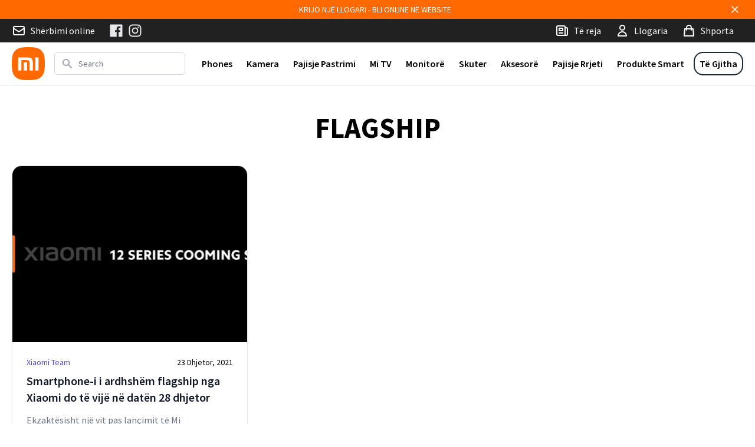

--- FILE ---
content_type: text/html; charset=UTF-8
request_url: https://mi.al/tag/flagship/
body_size: 56515
content:
<!doctype html>
<html lang="sq" data-page-name="archive" data-version="v1.1.1">
  <head>
    <meta charset="UTF-8">
    <meta name="viewport" content="width=device-width, initial-scale=1">
    <link rel="preconnect" href="https://fonts.googleapis.com">
    <link rel="preconnect" href="https://fonts.gstatic.com" crossorigin>
    <link href="https://fonts.googleapis.com/css2?family=Source+Sans+Pro:wght@300;400;500;600;700;900&display=swap" rel="stylesheet">
    <meta name='robots' content='index, follow, max-image-preview:large, max-snippet:-1, max-video-preview:-1' />

	<!-- This site is optimized with the Yoast SEO plugin v23.4 - https://yoast.com/wordpress/plugins/seo/ -->
	<title>Flagship Archives - Xiaomi Albania丨Official Website丨Mi.al</title>
	<link rel="canonical" href="https://mi.al/tag/flagship/" />
	<meta property="og:locale" content="sq_AL" />
	<meta property="og:type" content="article" />
	<meta property="og:title" content="Flagship Archives - Xiaomi Albania丨Official Website丨Mi.al" />
	<meta property="og:url" content="https://mi.al/tag/flagship/" />
	<meta property="og:site_name" content="Xiaomi Albania丨Official Website丨Mi.al" />
	<meta name="twitter:card" content="summary_large_image" />
	<script type="application/ld+json" class="yoast-schema-graph">{"@context":"https://schema.org","@graph":[{"@type":"CollectionPage","@id":"https://mi.al/tag/flagship/","url":"https://mi.al/tag/flagship/","name":"Flagship Archives - Xiaomi Albania丨Official Website丨Mi.al","isPartOf":{"@id":"https://mi.al/#website"},"primaryImageOfPage":{"@id":"https://mi.al/tag/flagship/#primaryimage"},"image":{"@id":"https://mi.al/tag/flagship/#primaryimage"},"thumbnailUrl":"https://assets.mi.al/media/2021/12/8b37323f-12-series.jpg","breadcrumb":{"@id":"https://mi.al/tag/flagship/#breadcrumb"},"inLanguage":"sq"},{"@type":"ImageObject","inLanguage":"sq","@id":"https://mi.al/tag/flagship/#primaryimage","url":"https://assets.mi.al/media/2021/12/8b37323f-12-series.jpg","contentUrl":"https://assets.mi.al/media/2021/12/8b37323f-12-series.jpg","width":1366,"height":768},{"@type":"BreadcrumbList","@id":"https://mi.al/tag/flagship/#breadcrumb","itemListElement":[{"@type":"ListItem","position":1,"name":"Home","item":"https://mi.al/"},{"@type":"ListItem","position":2,"name":"Flagship"}]},{"@type":"WebSite","@id":"https://mi.al/#website","url":"https://mi.al/","name":"Xiaomi Albania丨Official Website丨Mi.al","description":"","publisher":{"@id":"https://mi.al/#organization"},"potentialAction":[{"@type":"SearchAction","target":{"@type":"EntryPoint","urlTemplate":"https://mi.al/?s={search_term_string}"},"query-input":{"@type":"PropertyValueSpecification","valueRequired":true,"valueName":"search_term_string"}}],"inLanguage":"sq"},{"@type":"Organization","@id":"https://mi.al/#organization","name":"Xiaomi Albania丨Official Website丨Mi.al","url":"https://mi.al/","logo":{"@type":"ImageObject","inLanguage":"sq","@id":"https://mi.al/#/schema/logo/image/","url":"https://assets.mi.al/media/2021/08/0ffa3475-cropped-251b9b45-mi-favicon.png","contentUrl":"https://assets.mi.al/media/2021/08/0ffa3475-cropped-251b9b45-mi-favicon.png","width":512,"height":512,"caption":"Xiaomi Albania丨Official Website丨Mi.al"},"image":{"@id":"https://mi.al/#/schema/logo/image/"},"sameAs":["https://www.facebook.com/Xiaomi-Albania-109375931501602/","https://www.instagram.com/xiaomi.albania/"]}]}</script>
	<!-- / Yoast SEO plugin. -->


<link rel='dns-prefetch' href='//mi.al' />
<link rel="alternate" type="application/rss+xml" title="Xiaomi Albania丨Official Website丨Mi.al &raquo; Prurje për Etiketën Flagship" href="https://mi.al/tag/flagship/feed/" />
<script type="text/javascript">
/* <![CDATA[ */
window._wpemojiSettings = {"baseUrl":"https:\/\/s.w.org\/images\/core\/emoji\/15.0.3\/72x72\/","ext":".png","svgUrl":"https:\/\/s.w.org\/images\/core\/emoji\/15.0.3\/svg\/","svgExt":".svg","source":{"concatemoji":"https:\/\/mi.al\/wp\/wp-includes\/js\/wp-emoji-release.min.js?ver=6.6.2"}};
/*! This file is auto-generated */
!function(i,n){var o,s,e;function c(e){try{var t={supportTests:e,timestamp:(new Date).valueOf()};sessionStorage.setItem(o,JSON.stringify(t))}catch(e){}}function p(e,t,n){e.clearRect(0,0,e.canvas.width,e.canvas.height),e.fillText(t,0,0);var t=new Uint32Array(e.getImageData(0,0,e.canvas.width,e.canvas.height).data),r=(e.clearRect(0,0,e.canvas.width,e.canvas.height),e.fillText(n,0,0),new Uint32Array(e.getImageData(0,0,e.canvas.width,e.canvas.height).data));return t.every(function(e,t){return e===r[t]})}function u(e,t,n){switch(t){case"flag":return n(e,"\ud83c\udff3\ufe0f\u200d\u26a7\ufe0f","\ud83c\udff3\ufe0f\u200b\u26a7\ufe0f")?!1:!n(e,"\ud83c\uddfa\ud83c\uddf3","\ud83c\uddfa\u200b\ud83c\uddf3")&&!n(e,"\ud83c\udff4\udb40\udc67\udb40\udc62\udb40\udc65\udb40\udc6e\udb40\udc67\udb40\udc7f","\ud83c\udff4\u200b\udb40\udc67\u200b\udb40\udc62\u200b\udb40\udc65\u200b\udb40\udc6e\u200b\udb40\udc67\u200b\udb40\udc7f");case"emoji":return!n(e,"\ud83d\udc26\u200d\u2b1b","\ud83d\udc26\u200b\u2b1b")}return!1}function f(e,t,n){var r="undefined"!=typeof WorkerGlobalScope&&self instanceof WorkerGlobalScope?new OffscreenCanvas(300,150):i.createElement("canvas"),a=r.getContext("2d",{willReadFrequently:!0}),o=(a.textBaseline="top",a.font="600 32px Arial",{});return e.forEach(function(e){o[e]=t(a,e,n)}),o}function t(e){var t=i.createElement("script");t.src=e,t.defer=!0,i.head.appendChild(t)}"undefined"!=typeof Promise&&(o="wpEmojiSettingsSupports",s=["flag","emoji"],n.supports={everything:!0,everythingExceptFlag:!0},e=new Promise(function(e){i.addEventListener("DOMContentLoaded",e,{once:!0})}),new Promise(function(t){var n=function(){try{var e=JSON.parse(sessionStorage.getItem(o));if("object"==typeof e&&"number"==typeof e.timestamp&&(new Date).valueOf()<e.timestamp+604800&&"object"==typeof e.supportTests)return e.supportTests}catch(e){}return null}();if(!n){if("undefined"!=typeof Worker&&"undefined"!=typeof OffscreenCanvas&&"undefined"!=typeof URL&&URL.createObjectURL&&"undefined"!=typeof Blob)try{var e="postMessage("+f.toString()+"("+[JSON.stringify(s),u.toString(),p.toString()].join(",")+"));",r=new Blob([e],{type:"text/javascript"}),a=new Worker(URL.createObjectURL(r),{name:"wpTestEmojiSupports"});return void(a.onmessage=function(e){c(n=e.data),a.terminate(),t(n)})}catch(e){}c(n=f(s,u,p))}t(n)}).then(function(e){for(var t in e)n.supports[t]=e[t],n.supports.everything=n.supports.everything&&n.supports[t],"flag"!==t&&(n.supports.everythingExceptFlag=n.supports.everythingExceptFlag&&n.supports[t]);n.supports.everythingExceptFlag=n.supports.everythingExceptFlag&&!n.supports.flag,n.DOMReady=!1,n.readyCallback=function(){n.DOMReady=!0}}).then(function(){return e}).then(function(){var e;n.supports.everything||(n.readyCallback(),(e=n.source||{}).concatemoji?t(e.concatemoji):e.wpemoji&&e.twemoji&&(t(e.twemoji),t(e.wpemoji)))}))}((window,document),window._wpemojiSettings);
/* ]]> */
</script>
<style id='wp-emoji-styles-inline-css' type='text/css'>

	img.wp-smiley, img.emoji {
		display: inline !important;
		border: none !important;
		box-shadow: none !important;
		height: 1em !important;
		width: 1em !important;
		margin: 0 0.07em !important;
		vertical-align: -0.1em !important;
		background: none !important;
		padding: 0 !important;
	}
</style>
<link rel='stylesheet' id='wp-block-library-css' href='https://mi.al/wp/wp-includes/css/dist/block-library/style.min.css?ver=6.6.2' type='text/css' media='all' />
<style id='classic-theme-styles-inline-css' type='text/css'>
/*! This file is auto-generated */
.wp-block-button__link{color:#fff;background-color:#32373c;border-radius:9999px;box-shadow:none;text-decoration:none;padding:calc(.667em + 2px) calc(1.333em + 2px);font-size:1.125em}.wp-block-file__button{background:#32373c;color:#fff;text-decoration:none}
</style>
<style id='global-styles-inline-css' type='text/css'>
:root{--wp--preset--aspect-ratio--square: 1;--wp--preset--aspect-ratio--4-3: 4/3;--wp--preset--aspect-ratio--3-4: 3/4;--wp--preset--aspect-ratio--3-2: 3/2;--wp--preset--aspect-ratio--2-3: 2/3;--wp--preset--aspect-ratio--16-9: 16/9;--wp--preset--aspect-ratio--9-16: 9/16;--wp--preset--color--black: #000000;--wp--preset--color--cyan-bluish-gray: #abb8c3;--wp--preset--color--white: #ffffff;--wp--preset--color--pale-pink: #f78da7;--wp--preset--color--vivid-red: #cf2e2e;--wp--preset--color--luminous-vivid-orange: #ff6900;--wp--preset--color--luminous-vivid-amber: #fcb900;--wp--preset--color--light-green-cyan: #7bdcb5;--wp--preset--color--vivid-green-cyan: #00d084;--wp--preset--color--pale-cyan-blue: #8ed1fc;--wp--preset--color--vivid-cyan-blue: #0693e3;--wp--preset--color--vivid-purple: #9b51e0;--wp--preset--gradient--vivid-cyan-blue-to-vivid-purple: linear-gradient(135deg,rgba(6,147,227,1) 0%,rgb(155,81,224) 100%);--wp--preset--gradient--light-green-cyan-to-vivid-green-cyan: linear-gradient(135deg,rgb(122,220,180) 0%,rgb(0,208,130) 100%);--wp--preset--gradient--luminous-vivid-amber-to-luminous-vivid-orange: linear-gradient(135deg,rgba(252,185,0,1) 0%,rgba(255,105,0,1) 100%);--wp--preset--gradient--luminous-vivid-orange-to-vivid-red: linear-gradient(135deg,rgba(255,105,0,1) 0%,rgb(207,46,46) 100%);--wp--preset--gradient--very-light-gray-to-cyan-bluish-gray: linear-gradient(135deg,rgb(238,238,238) 0%,rgb(169,184,195) 100%);--wp--preset--gradient--cool-to-warm-spectrum: linear-gradient(135deg,rgb(74,234,220) 0%,rgb(151,120,209) 20%,rgb(207,42,186) 40%,rgb(238,44,130) 60%,rgb(251,105,98) 80%,rgb(254,248,76) 100%);--wp--preset--gradient--blush-light-purple: linear-gradient(135deg,rgb(255,206,236) 0%,rgb(152,150,240) 100%);--wp--preset--gradient--blush-bordeaux: linear-gradient(135deg,rgb(254,205,165) 0%,rgb(254,45,45) 50%,rgb(107,0,62) 100%);--wp--preset--gradient--luminous-dusk: linear-gradient(135deg,rgb(255,203,112) 0%,rgb(199,81,192) 50%,rgb(65,88,208) 100%);--wp--preset--gradient--pale-ocean: linear-gradient(135deg,rgb(255,245,203) 0%,rgb(182,227,212) 50%,rgb(51,167,181) 100%);--wp--preset--gradient--electric-grass: linear-gradient(135deg,rgb(202,248,128) 0%,rgb(113,206,126) 100%);--wp--preset--gradient--midnight: linear-gradient(135deg,rgb(2,3,129) 0%,rgb(40,116,252) 100%);--wp--preset--font-size--small: 13px;--wp--preset--font-size--medium: 20px;--wp--preset--font-size--large: 36px;--wp--preset--font-size--x-large: 42px;--wp--preset--font-family--inter: "Inter", sans-serif;--wp--preset--font-family--cardo: Cardo;--wp--preset--spacing--20: 0.44rem;--wp--preset--spacing--30: 0.67rem;--wp--preset--spacing--40: 1rem;--wp--preset--spacing--50: 1.5rem;--wp--preset--spacing--60: 2.25rem;--wp--preset--spacing--70: 3.38rem;--wp--preset--spacing--80: 5.06rem;--wp--preset--shadow--natural: 6px 6px 9px rgba(0, 0, 0, 0.2);--wp--preset--shadow--deep: 12px 12px 50px rgba(0, 0, 0, 0.4);--wp--preset--shadow--sharp: 6px 6px 0px rgba(0, 0, 0, 0.2);--wp--preset--shadow--outlined: 6px 6px 0px -3px rgba(255, 255, 255, 1), 6px 6px rgba(0, 0, 0, 1);--wp--preset--shadow--crisp: 6px 6px 0px rgba(0, 0, 0, 1);}:where(.is-layout-flex){gap: 0.5em;}:where(.is-layout-grid){gap: 0.5em;}body .is-layout-flex{display: flex;}.is-layout-flex{flex-wrap: wrap;align-items: center;}.is-layout-flex > :is(*, div){margin: 0;}body .is-layout-grid{display: grid;}.is-layout-grid > :is(*, div){margin: 0;}:where(.wp-block-columns.is-layout-flex){gap: 2em;}:where(.wp-block-columns.is-layout-grid){gap: 2em;}:where(.wp-block-post-template.is-layout-flex){gap: 1.25em;}:where(.wp-block-post-template.is-layout-grid){gap: 1.25em;}.has-black-color{color: var(--wp--preset--color--black) !important;}.has-cyan-bluish-gray-color{color: var(--wp--preset--color--cyan-bluish-gray) !important;}.has-white-color{color: var(--wp--preset--color--white) !important;}.has-pale-pink-color{color: var(--wp--preset--color--pale-pink) !important;}.has-vivid-red-color{color: var(--wp--preset--color--vivid-red) !important;}.has-luminous-vivid-orange-color{color: var(--wp--preset--color--luminous-vivid-orange) !important;}.has-luminous-vivid-amber-color{color: var(--wp--preset--color--luminous-vivid-amber) !important;}.has-light-green-cyan-color{color: var(--wp--preset--color--light-green-cyan) !important;}.has-vivid-green-cyan-color{color: var(--wp--preset--color--vivid-green-cyan) !important;}.has-pale-cyan-blue-color{color: var(--wp--preset--color--pale-cyan-blue) !important;}.has-vivid-cyan-blue-color{color: var(--wp--preset--color--vivid-cyan-blue) !important;}.has-vivid-purple-color{color: var(--wp--preset--color--vivid-purple) !important;}.has-black-background-color{background-color: var(--wp--preset--color--black) !important;}.has-cyan-bluish-gray-background-color{background-color: var(--wp--preset--color--cyan-bluish-gray) !important;}.has-white-background-color{background-color: var(--wp--preset--color--white) !important;}.has-pale-pink-background-color{background-color: var(--wp--preset--color--pale-pink) !important;}.has-vivid-red-background-color{background-color: var(--wp--preset--color--vivid-red) !important;}.has-luminous-vivid-orange-background-color{background-color: var(--wp--preset--color--luminous-vivid-orange) !important;}.has-luminous-vivid-amber-background-color{background-color: var(--wp--preset--color--luminous-vivid-amber) !important;}.has-light-green-cyan-background-color{background-color: var(--wp--preset--color--light-green-cyan) !important;}.has-vivid-green-cyan-background-color{background-color: var(--wp--preset--color--vivid-green-cyan) !important;}.has-pale-cyan-blue-background-color{background-color: var(--wp--preset--color--pale-cyan-blue) !important;}.has-vivid-cyan-blue-background-color{background-color: var(--wp--preset--color--vivid-cyan-blue) !important;}.has-vivid-purple-background-color{background-color: var(--wp--preset--color--vivid-purple) !important;}.has-black-border-color{border-color: var(--wp--preset--color--black) !important;}.has-cyan-bluish-gray-border-color{border-color: var(--wp--preset--color--cyan-bluish-gray) !important;}.has-white-border-color{border-color: var(--wp--preset--color--white) !important;}.has-pale-pink-border-color{border-color: var(--wp--preset--color--pale-pink) !important;}.has-vivid-red-border-color{border-color: var(--wp--preset--color--vivid-red) !important;}.has-luminous-vivid-orange-border-color{border-color: var(--wp--preset--color--luminous-vivid-orange) !important;}.has-luminous-vivid-amber-border-color{border-color: var(--wp--preset--color--luminous-vivid-amber) !important;}.has-light-green-cyan-border-color{border-color: var(--wp--preset--color--light-green-cyan) !important;}.has-vivid-green-cyan-border-color{border-color: var(--wp--preset--color--vivid-green-cyan) !important;}.has-pale-cyan-blue-border-color{border-color: var(--wp--preset--color--pale-cyan-blue) !important;}.has-vivid-cyan-blue-border-color{border-color: var(--wp--preset--color--vivid-cyan-blue) !important;}.has-vivid-purple-border-color{border-color: var(--wp--preset--color--vivid-purple) !important;}.has-vivid-cyan-blue-to-vivid-purple-gradient-background{background: var(--wp--preset--gradient--vivid-cyan-blue-to-vivid-purple) !important;}.has-light-green-cyan-to-vivid-green-cyan-gradient-background{background: var(--wp--preset--gradient--light-green-cyan-to-vivid-green-cyan) !important;}.has-luminous-vivid-amber-to-luminous-vivid-orange-gradient-background{background: var(--wp--preset--gradient--luminous-vivid-amber-to-luminous-vivid-orange) !important;}.has-luminous-vivid-orange-to-vivid-red-gradient-background{background: var(--wp--preset--gradient--luminous-vivid-orange-to-vivid-red) !important;}.has-very-light-gray-to-cyan-bluish-gray-gradient-background{background: var(--wp--preset--gradient--very-light-gray-to-cyan-bluish-gray) !important;}.has-cool-to-warm-spectrum-gradient-background{background: var(--wp--preset--gradient--cool-to-warm-spectrum) !important;}.has-blush-light-purple-gradient-background{background: var(--wp--preset--gradient--blush-light-purple) !important;}.has-blush-bordeaux-gradient-background{background: var(--wp--preset--gradient--blush-bordeaux) !important;}.has-luminous-dusk-gradient-background{background: var(--wp--preset--gradient--luminous-dusk) !important;}.has-pale-ocean-gradient-background{background: var(--wp--preset--gradient--pale-ocean) !important;}.has-electric-grass-gradient-background{background: var(--wp--preset--gradient--electric-grass) !important;}.has-midnight-gradient-background{background: var(--wp--preset--gradient--midnight) !important;}.has-small-font-size{font-size: var(--wp--preset--font-size--small) !important;}.has-medium-font-size{font-size: var(--wp--preset--font-size--medium) !important;}.has-large-font-size{font-size: var(--wp--preset--font-size--large) !important;}.has-x-large-font-size{font-size: var(--wp--preset--font-size--x-large) !important;}
:where(.wp-block-post-template.is-layout-flex){gap: 1.25em;}:where(.wp-block-post-template.is-layout-grid){gap: 1.25em;}
:where(.wp-block-columns.is-layout-flex){gap: 2em;}:where(.wp-block-columns.is-layout-grid){gap: 2em;}
:root :where(.wp-block-pullquote){font-size: 1.5em;line-height: 1.6;}
</style>
<style id='woocommerce-inline-inline-css' type='text/css'>
.woocommerce form .form-row .required { visibility: visible; }
</style>
<style id='mi-style-0-inline-css' type='text/css'>
/*! tailwindcss v2.2.7 | MIT License | https://tailwindcss.com*//*! modern-normalize v1.1.0 | MIT License | https://github.com/sindresorhus/modern-normalize */html{-webkit-text-size-adjust:100%;line-height:1.15;-moz-tab-size:4;-o-tab-size:4;tab-size:4}body{font-family:system-ui,-apple-system,Segoe UI,Roboto,Helvetica,Arial,sans-serif,Apple Color Emoji,Segoe UI Emoji;margin:0}hr{color:inherit;height:0}abbr[title]{-webkit-text-decoration:underline dotted;text-decoration:underline dotted}b,strong{font-weight:bolder}code,kbd,pre,samp{font-family:ui-monospace,SFMono-Regular,Consolas,Liberation Mono,Menlo,monospace;font-size:1em}small{font-size:80%}sub,sup{font-size:75%;line-height:0;position:relative;vertical-align:baseline}sub{bottom:-.25em}sup{top:-.5em}table{border-color:inherit;text-indent:0}button,input,optgroup,select,textarea{font-family:inherit;font-size:100%;line-height:1.15;margin:0}button,select{text-transform:none}[type=button],[type=reset],[type=submit],button{-webkit-appearance:button}::-moz-focus-inner{border-style:none;padding:0}:-moz-focusring{outline:1px dotted ButtonText}:-moz-ui-invalid{box-shadow:none}legend{padding:0}progress{vertical-align:baseline}::-webkit-inner-spin-button,::-webkit-outer-spin-button{height:auto}[type=search]{-webkit-appearance:textfield;outline-offset:-2px}::-webkit-search-decoration{-webkit-appearance:none}::-webkit-file-upload-button{-webkit-appearance:button;font:inherit}summary{display:list-item}blockquote,dd,dl,figure,h1,h2,h3,h4,h5,h6,hr,p,pre{margin:0}button{background-color:transparent;background-image:none}fieldset,ol,ul{margin:0;padding:0}ol,ul{list-style:none}html{font-family:Source Sans Pro,ui-sans-serif,system-ui,-apple-system,BlinkMacSystemFont,Segoe UI,Roboto,Helvetica Neue,Arial,Noto Sans,sans-serif,Apple Color Emoji,Segoe UI Emoji,Segoe UI Symbol,Noto Color Emoji;line-height:1.5}body{font-family:inherit;line-height:inherit}*,:after,:before{border:0 solid;box-sizing:border-box}hr{border-top-width:1px}img{border-style:solid}textarea{resize:vertical}input::-moz-placeholder,textarea::-moz-placeholder{color:#9ca3af;opacity:1}input::placeholder,textarea::placeholder{color:#9ca3af;opacity:1}[role=button],button{cursor:pointer}table{border-collapse:collapse}h1,h2,h3,h4,h5,h6{font-size:inherit;font-weight:inherit}a{color:inherit;text-decoration:inherit}button,input,optgroup,select,textarea{color:inherit;line-height:inherit;padding:0}code,kbd,pre,samp{font-family:ui-monospace,SFMono-Regular,Menlo,Monaco,Consolas,Liberation Mono,Courier New,monospace}audio,canvas,embed,iframe,img,object,svg,video{display:block;vertical-align:middle}img,video{height:auto;max-width:100%}[hidden]{display:none}*,:after,:before{--tw-translate-x:0;--tw-translate-y:0;--tw-rotate:0;--tw-skew-x:0;--tw-skew-y:0;--tw-scale-x:1;--tw-scale-y:1;--tw-transform:translateX(var(--tw-translate-x)) translateY(var(--tw-translate-y)) rotate(var(--tw-rotate)) skewX(var(--tw-skew-x)) skewY(var(--tw-skew-y)) scaleX(var(--tw-scale-x)) scaleY(var(--tw-scale-y));--tw-border-opacity:1;--tw-ring-inset:var(--tw-empty,/*!*/ /*!*/);--tw-ring-offset-width:0px;--tw-ring-offset-color:#fff;--tw-ring-color:rgba(59,130,246,.5);--tw-ring-offset-shadow:0 0 #0000;--tw-ring-shadow:0 0 #0000;--tw-shadow:0 0 #0000;--tw-blur:var(--tw-empty,/*!*/ /*!*/);--tw-brightness:var(--tw-empty,/*!*/ /*!*/);--tw-contrast:var(--tw-empty,/*!*/ /*!*/);--tw-grayscale:var(--tw-empty,/*!*/ /*!*/);--tw-hue-rotate:var(--tw-empty,/*!*/ /*!*/);--tw-invert:var(--tw-empty,/*!*/ /*!*/);--tw-saturate:var(--tw-empty,/*!*/ /*!*/);--tw-sepia:var(--tw-empty,/*!*/ /*!*/);--tw-drop-shadow:var(--tw-empty,/*!*/ /*!*/);--tw-filter:var(--tw-blur) var(--tw-brightness) var(--tw-contrast) var(--tw-grayscale) var(--tw-hue-rotate) var(--tw-invert) var(--tw-saturate) var(--tw-sepia) var(--tw-drop-shadow);--tw-backdrop-blur:var(--tw-empty,/*!*/ /*!*/);--tw-backdrop-brightness:var(--tw-empty,/*!*/ /*!*/);--tw-backdrop-contrast:var(--tw-empty,/*!*/ /*!*/);--tw-backdrop-grayscale:var(--tw-empty,/*!*/ /*!*/);--tw-backdrop-hue-rotate:var(--tw-empty,/*!*/ /*!*/);--tw-backdrop-invert:var(--tw-empty,/*!*/ /*!*/);--tw-backdrop-opacity:var(--tw-empty,/*!*/ /*!*/);--tw-backdrop-saturate:var(--tw-empty,/*!*/ /*!*/);--tw-backdrop-sepia:var(--tw-empty,/*!*/ /*!*/);--tw-backdrop-filter:var(--tw-backdrop-blur) var(--tw-backdrop-brightness) var(--tw-backdrop-contrast) var(--tw-backdrop-grayscale) var(--tw-backdrop-hue-rotate) var(--tw-backdrop-invert) var(--tw-backdrop-opacity) var(--tw-backdrop-saturate) var(--tw-backdrop-sepia);border-color:rgba(229,231,235,var(--tw-border-opacity))}[multiple],[type=date],[type=datetime-local],[type=email],[type=month],[type=number],[type=password],[type=search],[type=tel],[type=text],[type=time],[type=url],[type=week],select,textarea{-webkit-appearance:none;-moz-appearance:none;appearance:none;background-color:#fff;border-color:#6b7280;border-radius:0;border-width:1px;font-size:1rem;line-height:1.5rem;padding:.5rem .75rem}[multiple]:focus,[type=date]:focus,[type=datetime-local]:focus,[type=email]:focus,[type=month]:focus,[type=number]:focus,[type=password]:focus,[type=search]:focus,[type=tel]:focus,[type=text]:focus,[type=time]:focus,[type=url]:focus,[type=week]:focus,select:focus,textarea:focus{--tw-ring-inset:var(--tw-empty,/*!*/ /*!*/);--tw-ring-offset-width:0px;--tw-ring-offset-color:#fff;--tw-ring-color:#2563eb;--tw-ring-offset-shadow:var(--tw-ring-inset) 0 0 0 var(--tw-ring-offset-width) var(--tw-ring-offset-color);--tw-ring-shadow:var(--tw-ring-inset) 0 0 0 calc(1px + var(--tw-ring-offset-width)) var(--tw-ring-color);border-color:#2563eb;box-shadow:var(--tw-ring-offset-shadow),var(--tw-ring-shadow),var(--tw-shadow,0 0 #0000);outline:2px solid transparent;outline-offset:2px}input::-moz-placeholder,textarea::-moz-placeholder{color:#6b7280;opacity:1}input::placeholder,textarea::placeholder{color:#6b7280;opacity:1}::-webkit-datetime-edit-fields-wrapper{padding:0}::-webkit-date-and-time-value{min-height:1.5em}select{color-adjust:exact;background-image:url("data:image/svg+xml;charset=utf-8,%3Csvg xmlns='http://www.w3.org/2000/svg' fill='none' viewBox='0 0 20 20'%3E%3Cpath stroke='%236b7280' stroke-linecap='round' stroke-linejoin='round' stroke-width='1.5' d='m6 8 4 4 4-4'/%3E%3C/svg%3E");background-position:right .5rem center;background-repeat:no-repeat;background-size:1.5em 1.5em;padding-right:2.5rem;-webkit-print-color-adjust:exact}[multiple]{color-adjust:unset;background-image:none;background-position:0 0;background-repeat:unset;background-size:initial;padding-right:.75rem;-webkit-print-color-adjust:unset}[type=checkbox],[type=radio]{color-adjust:exact;-webkit-appearance:none;-moz-appearance:none;appearance:none;background-color:#fff;background-origin:border-box;border-color:#6b7280;border-width:1px;color:#2563eb;display:inline-block;flex-shrink:0;height:1rem;padding:0;-webkit-print-color-adjust:exact;-webkit-user-select:none;-moz-user-select:none;user-select:none;vertical-align:middle;width:1rem}[type=checkbox]{border-radius:0}[type=radio]{border-radius:100%}[type=checkbox]:focus,[type=radio]:focus{--tw-ring-inset:var(--tw-empty,/*!*/ /*!*/);--tw-ring-offset-width:2px;--tw-ring-offset-color:#fff;--tw-ring-color:#2563eb;--tw-ring-offset-shadow:var(--tw-ring-inset) 0 0 0 var(--tw-ring-offset-width) var(--tw-ring-offset-color);--tw-ring-shadow:var(--tw-ring-inset) 0 0 0 calc(2px + var(--tw-ring-offset-width)) var(--tw-ring-color);box-shadow:var(--tw-ring-offset-shadow),var(--tw-ring-shadow),var(--tw-shadow,0 0 #0000);outline:2px solid transparent;outline-offset:2px}[type=checkbox]:checked,[type=radio]:checked{background-color:currentColor;background-position:50%;background-repeat:no-repeat;background-size:100% 100%;border-color:transparent}[type=checkbox]:checked{background-image:url("data:image/svg+xml;charset=utf-8,%3Csvg viewBox='0 0 16 16' fill='%23fff' xmlns='http://www.w3.org/2000/svg'%3E%3Cpath d='M12.207 4.793a1 1 0 0 1 0 1.414l-5 5a1 1 0 0 1-1.414 0l-2-2a1 1 0 0 1 1.414-1.414L6.5 9.086l4.293-4.293a1 1 0 0 1 1.414 0z'/%3E%3C/svg%3E")}[type=radio]:checked{background-image:url("data:image/svg+xml;charset=utf-8,%3Csvg viewBox='0 0 16 16' fill='%23fff' xmlns='http://www.w3.org/2000/svg'%3E%3Ccircle cx='8' cy='8' r='3'/%3E%3C/svg%3E")}[type=checkbox]:checked:focus,[type=checkbox]:checked:hover,[type=radio]:checked:focus,[type=radio]:checked:hover{background-color:currentColor;border-color:transparent}[type=checkbox]:indeterminate{background-color:currentColor;background-image:url("data:image/svg+xml;charset=utf-8,%3Csvg xmlns='http://www.w3.org/2000/svg' fill='none' viewBox='0 0 16 16'%3E%3Cpath stroke='%23fff' stroke-linecap='round' stroke-linejoin='round' stroke-width='2' d='M4 8h8'/%3E%3C/svg%3E");background-position:50%;background-repeat:no-repeat;background-size:100% 100%;border-color:transparent}[type=checkbox]:indeterminate:focus,[type=checkbox]:indeterminate:hover{background-color:currentColor;border-color:transparent}[type=file]{background:unset;border-color:inherit;border-radius:0;border-width:0;font-size:unset;line-height:inherit;padding:0}[type=file]:focus{outline:1px auto -webkit-focus-ring-color}h1{font-size:1.875rem;line-height:2.25rem}h1,h2{font-weight:700;margin-bottom:.5rem}h2{font-size:1.5rem;line-height:2rem}h3{font-size:1.25rem;font-weight:700;line-height:1.75rem;margin-bottom:.5rem}.container{margin-left:auto;margin-right:auto;width:100%}.\!container{margin-left:auto!important;margin-right:auto!important;width:100%!important}@media (min-width:475px){.container{max-width:475px}.\!container{max-width:475px!important}}@media (min-width:640px){.container{max-width:640px}.\!container{max-width:640px!important}}@media (min-width:768px){.container{max-width:768px}.\!container{max-width:768px!important}}@media (min-width:1024px){.container{max-width:1024px}.\!container{max-width:1024px!important}}@media (min-width:1280px){.container{max-width:1280px}.\!container{max-width:1280px!important}}@media (min-width:1536px){.container{max-width:1536px}.\!container{max-width:1536px!important}}.prose{color:#374151;max-width:65ch}.prose [class~=lead]{color:#4b5563;font-size:1.25em;line-height:1.6;margin-bottom:1.2em;margin-top:1.2em}.prose a{color:#111827;font-weight:500;text-decoration:underline}.prose strong{color:#111827;font-weight:600}.prose ol[type=A]{--list-counter-style:upper-alpha}.prose ol[type=a]{--list-counter-style:lower-alpha}.prose ol[type=A s]{--list-counter-style:upper-alpha}.prose ol[type=a s]{--list-counter-style:lower-alpha}.prose ol[type=I]{--list-counter-style:upper-roman}.prose ol[type=i]{--list-counter-style:lower-roman}.prose ol[type=I s]{--list-counter-style:upper-roman}.prose ol[type=i s]{--list-counter-style:lower-roman}.prose ol[type="1"]{--list-counter-style:decimal}.prose ol>li{padding-left:1.75em;position:relative}.prose ol>li:before{color:#6b7280;content:counter(list-item,var(--list-counter-style,decimal)) ".";font-weight:400;left:0;position:absolute}.prose ul>li{padding-left:1.75em;position:relative}.prose ul>li:before{background-color:#d1d5db;border-radius:50%;content:"";height:.375em;left:.25em;position:absolute;top:.6875em;width:.375em}.prose hr{border-color:#e5e7eb;border-top-width:1px;margin-bottom:3em;margin-top:3em}.prose blockquote{border-left-color:#e5e7eb;border-left-width:.25rem;color:#111827;font-style:italic;font-weight:500;margin-bottom:1.6em;margin-top:1.6em;padding-left:1em;quotes:"\201C""\201D""\2018""\2019"}.prose blockquote p:first-of-type:before{content:open-quote}.prose blockquote p:last-of-type:after{content:close-quote}.prose h1{color:#111827;font-size:2.25em;font-weight:800;line-height:1.1111111;margin-bottom:.8888889em;margin-top:0}.prose h2{color:#111827;font-size:1.5em;font-weight:700;line-height:1.3333333;margin-bottom:1em;margin-top:2em}.prose h3{color:#111827;font-size:1.25em;font-weight:600;line-height:1.6;margin-bottom:.6em;margin-top:1.6em}.prose h4{color:#111827;font-weight:600;line-height:1.5;margin-bottom:.5em;margin-top:1.5em}.prose figure figcaption{color:#6b7280;font-size:.875em;line-height:1.4285714;margin-top:.8571429em}.prose code{color:#111827;font-size:.875em;font-weight:600}.prose code:after,.prose code:before{content:"`"}.prose a code{color:#111827}.prose pre{background-color:#1f2937;border-radius:.375rem;color:#e5e7eb;font-size:.875em;line-height:1.7142857;margin-bottom:1.7142857em;margin-top:1.7142857em;overflow-x:auto;padding:.8571429em 1.1428571em}.prose pre code{background-color:transparent;border-radius:0;border-width:0;color:inherit;font-family:inherit;font-size:inherit;font-weight:400;line-height:inherit;padding:0}.prose pre code:after,.prose pre code:before{content:none}.prose table{font-size:.875em;line-height:1.7142857;margin-bottom:2em;margin-top:2em;table-layout:auto;text-align:left;width:100%}.prose thead{border-bottom-color:#d1d5db;border-bottom-width:1px;color:#111827;font-weight:600}.prose thead th{padding-bottom:.5714286em;padding-left:.5714286em;padding-right:.5714286em;vertical-align:bottom}.prose tbody tr{border-bottom-color:#e5e7eb;border-bottom-width:1px}.prose tbody tr:last-child{border-bottom-width:0}.prose tbody td{padding:.5714286em;vertical-align:top}.prose{font-size:1rem;line-height:1.75}.prose p{margin-bottom:1.25em;margin-top:1.25em}.prose figure,.prose img,.prose video{margin-bottom:2em;margin-top:2em}.prose figure>*{margin-bottom:0;margin-top:0}.prose h2 code{font-size:.875em}.prose h3 code{font-size:.9em}.prose ol,.prose ul{margin-bottom:1.25em;margin-top:1.25em}.prose li{margin-bottom:.5em;margin-top:.5em}.prose>ul>li p{margin-bottom:.75em;margin-top:.75em}.prose>ul>li>:first-child{margin-top:1.25em}.prose>ul>li>:last-child{margin-bottom:1.25em}.prose>ol>li>:first-child{margin-top:1.25em}.prose>ol>li>:last-child{margin-bottom:1.25em}.prose ol ol,.prose ol ul,.prose ul ol,.prose ul ul{margin-bottom:.75em;margin-top:.75em}.prose h2+*,.prose h3+*,.prose h4+*,.prose hr+*{margin-top:0}.prose thead th:first-child{padding-left:0}.prose thead th:last-child{padding-right:0}.prose tbody td:first-child{padding-left:0}.prose tbody td:last-child{padding-right:0}.prose>:first-child{margin-top:0}.prose>:last-child{margin-bottom:0}.prose img+img{margin-top:-2em}.prose-sm{font-size:.875rem;line-height:1.7142857}.prose-sm p{margin-bottom:1.1428571em;margin-top:1.1428571em}.prose-sm [class~=lead]{font-size:1.2857143em;line-height:1.5555556;margin-bottom:.8888889em;margin-top:.8888889em}.prose-sm blockquote{margin-bottom:1.3333333em;margin-top:1.3333333em;padding-left:1.1111111em}.prose-sm h1{font-size:2.1428571em;line-height:1.2;margin-bottom:.8em;margin-top:0}.prose-sm h2{font-size:1.4285714em;line-height:1.4;margin-bottom:.8em;margin-top:1.6em}.prose-sm h3{font-size:1.2857143em;line-height:1.5555556;margin-bottom:.4444444em;margin-top:1.5555556em}.prose-sm h4{line-height:1.4285714;margin-bottom:.5714286em;margin-top:1.4285714em}.prose-sm figure,.prose-sm img,.prose-sm video{margin-bottom:1.7142857em;margin-top:1.7142857em}.prose-sm figure>*{margin-bottom:0;margin-top:0}.prose-sm figure figcaption{font-size:.8571429em;line-height:1.3333333;margin-top:.6666667em}.prose-sm code{font-size:.8571429em}.prose-sm h2 code{font-size:.9em}.prose-sm h3 code{font-size:.8888889em}.prose-sm pre{border-radius:.25rem;font-size:.8571429em;line-height:1.6666667;margin-bottom:1.6666667em;margin-top:1.6666667em;padding:.6666667em 1em}.prose-sm ol,.prose-sm ul{margin-bottom:1.1428571em;margin-top:1.1428571em}.prose-sm li{margin-bottom:.2857143em;margin-top:.2857143em}.prose-sm ol>li{padding-left:1.5714286em}.prose-sm ol>li:before{left:0}.prose-sm ul>li{padding-left:1.5714286em}.prose-sm ul>li:before{height:.3571429em;left:.2142857em;top:.67857em;width:.3571429em}.prose-sm>ul>li p{margin-bottom:.5714286em;margin-top:.5714286em}.prose-sm>ul>li>:first-child{margin-top:1.1428571em}.prose-sm>ul>li>:last-child{margin-bottom:1.1428571em}.prose-sm>ol>li>:first-child{margin-top:1.1428571em}.prose-sm>ol>li>:last-child{margin-bottom:1.1428571em}.prose-sm ol ol,.prose-sm ol ul,.prose-sm ul ol,.prose-sm ul ul{margin-bottom:.5714286em;margin-top:.5714286em}.prose-sm hr{margin-bottom:2.8571429em;margin-top:2.8571429em}.prose-sm h2+*,.prose-sm h3+*,.prose-sm h4+*,.prose-sm hr+*{margin-top:0}.prose-sm table{font-size:.8571429em;line-height:1.5}.prose-sm thead th{padding-bottom:.6666667em;padding-left:1em;padding-right:1em}.prose-sm thead th:first-child{padding-left:0}.prose-sm thead th:last-child{padding-right:0}.prose-sm tbody td{padding:.6666667em 1em}.prose-sm tbody td:first-child{padding-left:0}.prose-sm tbody td:last-child{padding-right:0}.prose-sm>:first-child{margin-top:0}.prose-sm>:last-child{margin-bottom:0}.prose-lg{font-size:1.125rem;line-height:1.7777778}.prose-lg p{margin-bottom:1.3333333em;margin-top:1.3333333em}.prose-lg [class~=lead]{font-size:1.2222222em;line-height:1.4545455;margin-bottom:1.0909091em;margin-top:1.0909091em}.prose-lg blockquote{margin-bottom:1.6666667em;margin-top:1.6666667em;padding-left:1em}.prose-lg h1{font-size:2.6666667em;line-height:1;margin-bottom:.8333333em;margin-top:0}.prose-lg h2{font-size:1.6666667em;line-height:1.3333333;margin-bottom:1.0666667em;margin-top:1.8666667em}.prose-lg h3{font-size:1.3333333em;line-height:1.5;margin-bottom:.6666667em;margin-top:1.6666667em}.prose-lg h4{line-height:1.5555556;margin-bottom:.4444444em;margin-top:1.7777778em}.prose-lg figure,.prose-lg img,.prose-lg video{margin-bottom:1.7777778em;margin-top:1.7777778em}.prose-lg figure>*{margin-bottom:0;margin-top:0}.prose-lg figure figcaption{font-size:.8888889em;line-height:1.5;margin-top:1em}.prose-lg code{font-size:.8888889em}.prose-lg h2 code{font-size:.8666667em}.prose-lg h3 code{font-size:.875em}.prose-lg pre{border-radius:.375rem;font-size:.8888889em;line-height:1.75;margin-bottom:2em;margin-top:2em;padding:1em 1.5em}.prose-lg ol,.prose-lg ul{margin-bottom:1.3333333em;margin-top:1.3333333em}.prose-lg li{margin-bottom:.6666667em;margin-top:.6666667em}.prose-lg ol>li{padding-left:1.6666667em}.prose-lg ol>li:before{left:0}.prose-lg ul>li{padding-left:1.6666667em}.prose-lg ul>li:before{height:.3333333em;left:.2222222em;top:.72222em;width:.3333333em}.prose-lg>ul>li p{margin-bottom:.8888889em;margin-top:.8888889em}.prose-lg>ul>li>:first-child{margin-top:1.3333333em}.prose-lg>ul>li>:last-child{margin-bottom:1.3333333em}.prose-lg>ol>li>:first-child{margin-top:1.3333333em}.prose-lg>ol>li>:last-child{margin-bottom:1.3333333em}.prose-lg ol ol,.prose-lg ol ul,.prose-lg ul ol,.prose-lg ul ul{margin-bottom:.8888889em;margin-top:.8888889em}.prose-lg hr{margin-bottom:3.1111111em;margin-top:3.1111111em}.prose-lg h2+*,.prose-lg h3+*,.prose-lg h4+*,.prose-lg hr+*{margin-top:0}.prose-lg table{font-size:.8888889em;line-height:1.5}.prose-lg thead th{padding-bottom:.75em;padding-left:.75em;padding-right:.75em}.prose-lg thead th:first-child{padding-left:0}.prose-lg thead th:last-child{padding-right:0}.prose-lg tbody td{padding:.75em}.prose-lg tbody td:first-child{padding-left:0}.prose-lg tbody td:last-child{padding-right:0}.prose-lg>:first-child{margin-top:0}.prose-lg>:last-child{margin-bottom:0}.aspect-w-1,.aspect-w-10,.aspect-w-11,.aspect-w-12,.aspect-w-13,.aspect-w-14,.aspect-w-15,.aspect-w-16,.aspect-w-2,.aspect-w-3,.aspect-w-4,.aspect-w-5,.aspect-w-6,.aspect-w-7,.aspect-w-8,.aspect-w-9{padding-bottom:calc(var(--tw-aspect-h)/var(--tw-aspect-w)*100%);position:relative}.aspect-w-10>*,.aspect-w-11>*,.aspect-w-12>*,.aspect-w-13>*,.aspect-w-14>*,.aspect-w-15>*,.aspect-w-16>*,.aspect-w-1>*,.aspect-w-2>*,.aspect-w-3>*,.aspect-w-4>*,.aspect-w-5>*,.aspect-w-6>*,.aspect-w-7>*,.aspect-w-8>*,.aspect-w-9>*{bottom:0;height:100%;left:0;position:absolute;right:0;top:0;width:100%}.aspect-w-1{--tw-aspect-w:1}.aspect-w-4{--tw-aspect-w:4}.aspect-w-16{--tw-aspect-w:16}.aspect-h-1{--tw-aspect-h:1}.aspect-h-3{--tw-aspect-h:3}.aspect-h-9{--tw-aspect-h:9}.button{--tw-bg-opacity:1;--tw-text-opacity:1;--tw-shadow:0 1px 2px 0 rgba(0,0,0,.05);align-items:center;background-color:rgba(234,88,12,var(--tw-bg-opacity));border-color:transparent;border-radius:1rem;border-width:1px;box-shadow:var(--tw-ring-offset-shadow,0 0 #0000),var(--tw-ring-shadow,0 0 #0000),var(--tw-shadow);color:rgba(255,255,255,var(--tw-text-opacity));display:inline-flex;font-size:1rem;font-weight:500;justify-content:center;line-height:1.5rem;padding:.5rem 1rem}.button:hover{--tw-bg-opacity:1;background-color:rgba(194,65,12,var(--tw-bg-opacity))}.button:focus{--tw-ring-offset-shadow:var(--tw-ring-inset) 0 0 0 var(--tw-ring-offset-width) var(--tw-ring-offset-color);--tw-ring-shadow:var(--tw-ring-inset) 0 0 0 calc(2px + var(--tw-ring-offset-width)) var(--tw-ring-color);--tw-ring-opacity:1;--tw-ring-color:rgba(249,115,22,var(--tw-ring-opacity));--tw-ring-offset-width:2px;box-shadow:var(--tw-ring-offset-shadow),var(--tw-ring-shadow),var(--tw-shadow,0 0 #0000);outline:2px solid transparent;outline-offset:2px}.button.disabled,.button[disabled]{--tw-bg-opacity:1;background-color:rgba(156,163,175,var(--tw-bg-opacity));cursor:not-allowed;pointer-events:none}.button.secondary{--tw-border-opacity:1;--tw-bg-opacity:1;--tw-text-opacity:1;--tw-shadow:0 0 #0000;background-color:rgba(255,255,255,var(--tw-bg-opacity));border-color:rgba(107,114,128,var(--tw-border-opacity));border-width:1px;box-shadow:var(--tw-ring-offset-shadow,0 0 #0000),var(--tw-ring-shadow,0 0 #0000),var(--tw-shadow);color:rgba(55,65,81,var(--tw-text-opacity));font-weight:500}.button.secondary:hover{--tw-border-opacity:1;--tw-bg-opacity:1;--tw-text-opacity:1;background-color:rgba(255,255,255,var(--tw-bg-opacity));border-color:rgba(255,105,0,var(--tw-border-opacity));color:rgba(255,105,0,var(--tw-text-opacity))}.button.secondary:focus{--tw-border-opacity:1;--tw-ring-offset-shadow:var(--tw-ring-inset) 0 0 0 var(--tw-ring-offset-width) var(--tw-ring-offset-color);--tw-ring-shadow:var(--tw-ring-inset) 0 0 0 calc(1px + var(--tw-ring-offset-width)) var(--tw-ring-color);--tw-ring-opacity:1;--tw-ring-color:rgba(255,105,0,var(--tw-ring-opacity));--tw-ring-offset-width:0px;border-color:rgba(255,105,0,var(--tw-border-opacity));box-shadow:var(--tw-ring-offset-shadow),var(--tw-ring-shadow),var(--tw-shadow,0 0 #0000)}.button.secondary[disabled]{--tw-border-opacity:1;--tw-bg-opacity:1;background-color:rgba(229,231,235,var(--tw-bg-opacity));border-color:rgba(229,231,235,var(--tw-border-opacity));cursor:not-allowed;pointer-events:none}.custom-pagination,.woocommerce-pagination{margin-bottom:1rem;width:100%}.custom-pagination ul.page-numbers,.woocommerce-pagination ul.page-numbers{display:flex;flex-wrap:wrap;justify-content:center;padding-bottom:1rem;padding-top:1rem}.custom-pagination ul.page-numbers li,.woocommerce-pagination ul.page-numbers li{--tw-bg-opacity:1;background-color:rgba(255,255,255,var(--tw-bg-opacity));display:block;margin:.25rem;overflow:hidden;position:relative}.custom-pagination ul.page-numbers a,.custom-pagination ul.page-numbers span,.woocommerce-pagination ul.page-numbers a,.woocommerce-pagination ul.page-numbers span{--tw-border-opacity:1;--tw-text-opacity:1;border-color:rgba(17,24,39,var(--tw-border-opacity));border-radius:1rem;border-width:1px;color:rgba(31,41,55,var(--tw-text-opacity));display:block;line-height:1.25rem;min-width:40px;padding:.5rem;text-align:center;width:2.25rem}.custom-pagination ul.page-numbers a,.woocommerce-pagination ul.page-numbers a{text-decoration:none}.custom-pagination ul.page-numbers a:hover,.woocommerce-pagination ul.page-numbers a:hover{--tw-border-opacity:1;--tw-text-opacity:1;border-color:rgba(255,105,0,var(--tw-border-opacity));color:rgba(255,105,0,var(--tw-text-opacity))}.custom-pagination ul.page-numbers span,.woocommerce-pagination ul.page-numbers span{display:block}.custom-pagination ul.page-numbers span.current,.woocommerce-pagination ul.page-numbers span.current{--tw-border-opacity:1;--tw-bg-opacity:1;--tw-text-opacity:1;background-color:rgba(255,105,0,var(--tw-bg-opacity));border-color:rgba(255,105,0,var(--tw-border-opacity));color:rgba(255,255,255,var(--tw-text-opacity))}
/*! nouislider - 14.6.3 - 11/19/2020 */.noUi-target,.noUi-target *{-webkit-touch-callout:none;-webkit-tap-highlight-color:rgba(0,0,0,0);box-sizing:border-box;touch-action:none;-webkit-user-select:none;-moz-user-select:none;user-select:none}.noUi-target{position:relative}.noUi-base,.noUi-connects{height:100%;position:relative;width:100%;z-index:1}.noUi-connects{overflow:hidden;z-index:0}.noUi-connect,.noUi-origin{position:absolute;right:0;top:0;-ms-transform-origin:0 0;-webkit-transform-origin:0 0;transform-origin:0 0;-webkit-transform-style:preserve-3d;transform-style:flat;will-change:transform;z-index:1}.noUi-connect{height:100%;width:100%}.noUi-origin{height:10%;width:10%}.noUi-txt-dir-rtl.noUi-horizontal .noUi-origin{left:0;right:auto}.noUi-vertical .noUi-origin{width:0}.noUi-horizontal .noUi-origin{height:0}.noUi-handle{backface-visibility:hidden;position:absolute}.noUi-touch-area{height:100%;width:100%}.noUi-state-tap .noUi-connect,.noUi-state-tap .noUi-origin{transition:transform .3s}.noUi-state-drag *{cursor:inherit!important}.noUi-horizontal{height:8px}.noUi-horizontal .noUi-handle{height:28px;right:-14px;top:-11px;width:28px}.noUi-vertical{width:8px}.noUi-vertical .noUi-handle{height:34px;right:-11px;top:-14px;width:28px}.noUi-txt-dir-rtl.noUi-horizontal .noUi-handle{left:-17px;right:auto}.noUi-target{--tw-border-opacity:1;background:#fafafa;border-color:rgba(255,105,0,var(--tw-border-opacity));border-radius:.25rem;border-style:solid;border-width:1px}.noUi-connects{border-radius:3px}.noUi-connect{--tw-bg-opacity:1;background-color:rgba(255,105,0,var(--tw-bg-opacity))}.noUi-draggable{cursor:ew-resize}.noUi-vertical .noUi-draggable{cursor:ns-resize}.noUi-handle{display:block;margin:0}.noUi-handle:focus{outline:2px solid transparent;outline-offset:2px}.noUi-handle:before{--tw-translate-x:-50%;--tw-translate-y:-50%;--tw-border-opacity:1;--tw-bg-opacity:1;background-color:rgba(255,255,255,var(--tw-bg-opacity));border-color:rgba(255,105,0,var(--tw-border-opacity));border-radius:9999px;border-width:2px;content:"";cursor:default;display:block;height:1.25rem;left:50%;position:absolute;top:50%;transform:var(--tw-transform);width:1.25rem}.noUi-active:before{--tw-shadow:0 10px 15px -3px rgba(0,0,0,.1),0 4px 6px -2px rgba(0,0,0,.05);box-shadow:var(--tw-ring-offset-shadow,0 0 #0000),var(--tw-ring-shadow,0 0 #0000),var(--tw-shadow)}[disabled] .noUi-connect{background:#b8b8b8}[disabled] .noUi-handle,[disabled].noUi-handle,[disabled].noUi-target{cursor:not-allowed}.noUi-pips,.noUi-pips *{box-sizing:border-box}.noUi-pips{color:#999;position:absolute}.noUi-value{position:absolute;text-align:center;white-space:nowrap}.noUi-value-sub{color:#ccc;font-size:10px}.noUi-marker{background:#ccc;position:absolute}.noUi-marker-large,.noUi-marker-sub{background:#aaa}.noUi-pips-horizontal{height:80px;left:0;padding:10px 0;top:100%;width:100%}.noUi-value-horizontal{transform:translate(-50%,50%)}.noUi-rtl .noUi-value-horizontal{transform:translate(50%,50%)}.noUi-marker-horizontal.noUi-marker{height:5px;margin-left:-1px;width:2px}.noUi-marker-horizontal.noUi-marker-sub{height:10px}.noUi-marker-horizontal.noUi-marker-large{height:15px}.noUi-pips-vertical{height:100%;left:100%;padding:0 10px;top:0}.noUi-value-vertical{padding-left:25px;transform:translateY(-50%)}.noUi-rtl .noUi-value-vertical{transform:translateY(50%)}.noUi-marker-vertical.noUi-marker{height:2px;margin-top:-1px;width:5px}.noUi-marker-vertical.noUi-marker-sub{width:10px}.noUi-marker-vertical.noUi-marker-large{width:15px}.noUi-tooltip{background:#fff;border:1px solid #d9d9d9;border-radius:3px;color:#000;display:block;padding:5px;position:absolute;text-align:center;white-space:nowrap}.noUi-horizontal .noUi-tooltip{bottom:120%;left:50%;transform:translate(-50%)}.noUi-vertical .noUi-tooltip{right:120%;top:50%;transform:translateY(-50%)}.noUi-horizontal .noUi-origin>.noUi-tooltip{bottom:10px;left:auto;transform:translate(50%)}.noUi-vertical .noUi-origin>.noUi-tooltip{right:28px;top:auto;transform:translateY(-18px)}.noUi-tooltip{display:none}.noUi-active .noUi-tooltip{display:block}:root{--swiper-theme-color:#231f20}.swiper-container{list-style:none;margin-left:auto;margin-right:auto;overflow:hidden;padding:0;position:relative;z-index:1}.swiper-container-vertical>.swiper-wrapper{flex-direction:column}.swiper-wrapper{box-sizing:content-box;display:flex;height:100%;position:relative;transition-property:transform;width:100%;z-index:1}.swiper-container-android .swiper-slide,.swiper-wrapper{transform:translateZ(0)}.swiper-container-multirow>.swiper-wrapper{flex-wrap:wrap}.swiper-container-multirow-column>.swiper-wrapper{flex-direction:column;flex-wrap:wrap}.swiper-container-free-mode>.swiper-wrapper{margin:0 auto;transition-timing-function:ease-out}.swiper-slide{flex-shrink:0;height:100%;position:relative;transition-property:transform;width:100%}.swiper-slide-invisible-blank{visibility:hidden}.swiper-container-autoheight,.swiper-container-autoheight .swiper-slide{height:auto}.swiper-container-autoheight .swiper-wrapper{align-items:flex-start;transition-property:transform,height}.swiper-container-css-mode>.swiper-wrapper{-ms-overflow-style:none;overflow:auto;scrollbar-width:none}.swiper-container-css-mode>.swiper-wrapper::-webkit-scrollbar{display:none}.swiper-container-css-mode>.swiper-wrapper>.swiper-slide{scroll-snap-align:start start}.swiper-container-horizontal.swiper-container-css-mode>.swiper-wrapper{scroll-snap-type:x mandatory}.swiper-container-vertical.swiper-container-css-mode>.swiper-wrapper{scroll-snap-type:y mandatory}:root{--swiper-navigation-size:44px}.swiper-button-lock{display:none}.swiper-pagination{position:absolute;text-align:center;transform:translateZ(0);transition:opacity .3s;z-index:10}.swiper-pagination.swiper-pagination-hidden{opacity:0}.swiper-container-horizontal>.swiper-pagination-bullets,.swiper-pagination-custom,.swiper-pagination-fraction{width:100%}.swiper-pagination-bullets-dynamic{font-size:0;overflow:hidden}.swiper-pagination-bullets-dynamic .swiper-pagination-bullet{position:relative;transform:scale(.33)}.swiper-pagination-bullets-dynamic .swiper-pagination-bullet-active,.swiper-pagination-bullets-dynamic .swiper-pagination-bullet-active-main{transform:scale(1)}.swiper-pagination-bullets-dynamic .swiper-pagination-bullet-active-prev{transform:scale(.66)}.swiper-pagination-bullets-dynamic .swiper-pagination-bullet-active-prev-prev{transform:scale(.33)}.swiper-pagination-bullets-dynamic .swiper-pagination-bullet-active-next{transform:scale(.66)}.swiper-pagination-bullets-dynamic .swiper-pagination-bullet-active-next-next{transform:scale(.33)}.swiper-pagination-bullet{background:var(--swiper-theme-color);border-radius:9999px;display:inline-block;height:.625rem;opacity:.2;width:.625rem}button.swiper-pagination-bullet{-webkit-appearance:none;-moz-appearance:none;appearance:none;border:none;box-shadow:none;margin:0;padding:0}.swiper-pagination-clickable .swiper-pagination-bullet{cursor:pointer}.swiper-pagination-bullet-active{background:var(--swiper-pagination-color,var(--swiper-theme-color));opacity:1}.swiper-pagination-square .swiper-pagination-bullet{border-radius:0;height:.5rem;width:1.75rem}.swiper-container-vertical>.swiper-pagination-bullets{right:10px;top:50%;transform:translate3d(0,-50%,0)}.swiper-container-vertical>.swiper-pagination-bullets .swiper-pagination-bullet{display:block;margin:6px 0}.swiper-container-vertical>.swiper-pagination-bullets.swiper-pagination-bullets-dynamic{top:50%;transform:translateY(-50%);width:8px}.swiper-container-vertical>.swiper-pagination-bullets.swiper-pagination-bullets-dynamic .swiper-pagination-bullet{display:inline-block;transition:transform .2s,top .2s}.swiper-container-horizontal>.swiper-pagination-bullets .swiper-pagination-bullet{margin:0 4px}.swiper-container-horizontal>.swiper-pagination-bullets.swiper-pagination-bullets-dynamic{left:50%;transform:translateX(-50%);white-space:nowrap}.swiper-container-horizontal>.swiper-pagination-bullets.swiper-pagination-bullets-dynamic .swiper-pagination-bullet{transition:transform .2s,left .2s}.swiper-container-horizontal.swiper-container-rtl>.swiper-pagination-bullets-dynamic .swiper-pagination-bullet{transition:transform .2s,right .2s}.swiper-scrollbar{background:rgba(0,0,0,.1);border-radius:10px;position:relative;-ms-touch-action:none}.swiper-container-horizontal>.swiper-scrollbar{bottom:3px;height:5px;left:1%;position:absolute;width:98%;z-index:50}.swiper-container-vertical>.swiper-scrollbar{height:98%;position:absolute;right:3px;top:1%;width:5px;z-index:50}.swiper-scrollbar-drag{background:rgba(0,0,0,.5);border-radius:10px;height:100%;left:0;position:relative;top:0;width:100%}.swiper-scrollbar-cursor-drag{cursor:move}.swiper-scrollbar-lock{display:none}.swiper-zoom-container{align-items:center;display:flex;height:100%;justify-content:center;text-align:center;width:100%}.swiper-zoom-container>canvas,.swiper-zoom-container>img,.swiper-zoom-container>svg{max-height:100%;max-width:100%;-o-object-fit:contain;object-fit:contain}.swiper-slide-zoomed{cursor:move}.swiper-container .swiper-notification{left:0;opacity:0;pointer-events:none;position:absolute;top:0;z-index:-1000}.swiper-container-fade.swiper-container-free-mode .swiper-slide{transition-timing-function:ease-out}.swiper-container-fade .swiper-slide{pointer-events:none;transition-property:opacity}.swiper-container-fade .swiper-slide .swiper-slide{pointer-events:none}.swiper-container-fade .swiper-slide-active,.swiper-container-fade .swiper-slide-active .swiper-slide-active{pointer-events:auto}[data-youtube-video].is-sticky{animation-duration:.5s;animation-fill-mode:both;animation-name:youtubeFadeInUp;bottom:1.5rem;height:158px;left:auto;max-height:158px;max-width:280px;position:fixed;right:1.5rem;top:auto;width:280px;z-index:40}@keyframes youtubeFadeInUp{0%{opacity:0;transform:translate3d(0,100%,0)}to{opacity:1;transform:none}}.woocommerce-product-details__short-description{margin-bottom:1rem}@media (min-width:1024px){.woocommerce-product-gallery{display:flex}}.woocommerce-product-gallery--with-images{position:relative}.woocommerce-product-gallery--with-images:after{content:"";display:none}@media (min-width:1024px){.woocommerce-product-gallery--with-images:after{display:block;width:5rem}}.woocommerce-product-gallery .flex-viewport{--tw-border-opacity:1;border-color:rgba(209,213,219,var(--tw-border-opacity));border-radius:1rem;border-width:1px;flex:1 1 0%;margin-bottom:1rem;z-index:0}@media (min-width:1024px){.woocommerce-product-gallery .flex-viewport{margin-bottom:0;margin-right:1rem}}.woocommerce-product-gallery .flex-control-nav{flex-shrink:0}.woocommerce-product-gallery .flex-control-thumbs{display:flex}.woocommerce-product-gallery .flex-control-thumbs>:not([hidden])~:not([hidden]){--tw-space-x-reverse:0;margin-left:calc(.75rem*(1 - var(--tw-space-x-reverse)));margin-right:calc(.75rem*var(--tw-space-x-reverse))}.woocommerce-product-gallery .flex-control-thumbs{-ms-overflow-style:none;overflow-x:auto;overflow-y:hidden;scrollbar-width:none}.woocommerce-product-gallery .flex-control-thumbs::-webkit-scrollbar{display:none}@media (min-width:1024px){.woocommerce-product-gallery .flex-control-thumbs{bottom:0;flex-direction:column;position:absolute;right:0;top:0}.woocommerce-product-gallery .flex-control-thumbs>:not([hidden])~:not([hidden]){--tw-space-y-reverse:0;--tw-space-x-reverse:0;margin-bottom:calc(1rem*var(--tw-space-y-reverse));margin-left:calc(0px*(1 - var(--tw-space-x-reverse)));margin-right:calc(0px*var(--tw-space-x-reverse));margin-top:calc(1rem*(1 - var(--tw-space-y-reverse)))}.woocommerce-product-gallery .flex-control-thumbs{overflow-y:hidden}.woocommerce-product-gallery .flex-control-thumbs:hover{overflow-y:auto}}.woocommerce-product-gallery .flex-control-thumbs li{flex-shrink:0;height:3.5rem;width:3.5rem}@media (min-width:768px){.woocommerce-product-gallery .flex-control-thumbs li{height:4rem;width:4rem}}@media (min-width:1024px){.woocommerce-product-gallery .flex-control-thumbs li{height:5rem;width:5rem}}.woocommerce-product-gallery .flex-control-thumbs li img{--tw-border-opacity:1;border-color:rgba(209,213,219,var(--tw-border-opacity));border-radius:1rem;border-width:1px;height:100%;-o-object-fit:cover;object-fit:cover;overflow:hidden;width:100%}.woocommerce-product-gallery .flex-control-thumbs li img.flex-active,.woocommerce-product-gallery .flex-control-thumbs li img:hover{--tw-border-opacity:1;border-color:rgba(255,105,0,var(--tw-border-opacity))}.woocommerce-tabs{margin:1.25rem -1.25rem;overflow:hidden;padding-bottom:2rem;padding-top:2rem}.woocommerce-tabs .wc-tabs{display:flex;width:100%}.woocommerce-tabs .wc-tabs>:not([hidden])~:not([hidden]){--tw-space-x-reverse:0;margin-left:calc(.75rem*(1 - var(--tw-space-x-reverse)));margin-right:calc(.75rem*var(--tw-space-x-reverse))}.woocommerce-tabs .wc-tabs{overflow-x:auto;padding-left:1.25rem;padding-right:1.25rem;white-space:nowrap}.woocommerce-tabs .wc-tabs li{display:inline-block;flex:1 1 0%}.woocommerce-tabs .wc-tabs li a{--tw-border-opacity:1;--tw-text-opacity:1;align-items:center;border-color:rgba(55,65,81,var(--tw-border-opacity));border-radius:1rem;border-width:2px;color:rgba(55,65,81,var(--tw-text-opacity));display:flex;font-size:1rem;font-weight:500;justify-content:center;line-height:1.5rem;padding:.5rem 1rem}.woocommerce-tabs .wc-tabs li a:hover,.woocommerce-tabs .wc-tabs li.active a{--tw-bg-opacity:1;--tw-text-opacity:1;background-color:rgba(55,65,81,var(--tw-bg-opacity));color:rgba(255,255,255,var(--tw-text-opacity))}.woocommerce-tabs .wc-tab{padding:1.25rem}p.stars{margin-top:0}p.stars a{box-shadow:none;display:inline-block;height:32px;position:relative;text-decoration:none;text-indent:-999em;width:32px}p.stars a:before{background-position:50%;background-size:contain;content:"";display:block;height:32px;left:50%;line-height:1;position:absolute;text-indent:0;top:50%;transform:translate(-50%,-50%);width:32px}p.stars a:before,p.stars a:hover~a:before{background-image:url("data:image/svg+xml;charset=utf-8,%3Csvg fill='%23cbd5e0' xmlns='http://www.w3.org/2000/svg' height='24' width='24'%3E%3Cpath d='M0 0h24v24H0z' fill='none'/%3E%3Cpath d='M12 17.27 18.18 21l-1.64-7.03L22 9.24l-7.19-.61L12 2 9.19 8.63 2 9.24l5.46 4.73L5.82 21z'/%3E%3Cpath d='M0 0h24v24H0z' fill='none'/%3E%3C/svg%3E")}p.stars.selected a.active:before,p.stars:hover a:before{background-image:url("data:image/svg+xml;charset=utf-8,%3Csvg fill='%23f97316' xmlns='http://www.w3.org/2000/svg' height='24' width='24'%3E%3Cpath d='M0 0h24v24H0z' fill='none'/%3E%3Cpath d='M12 17.27 18.18 21l-1.64-7.03L22 9.24l-7.19-.61L12 2 9.19 8.63 2 9.24l5.46 4.73L5.82 21z'/%3E%3Cpath d='M0 0h24v24H0z' fill='none'/%3E%3C/svg%3E")}p.stars.selected a.active~a:before{background-image:url("data:image/svg+xml;charset=utf-8,%3Csvg fill='%23cbd5e0' xmlns='http://www.w3.org/2000/svg' height='24' width='24'%3E%3Cpath d='M0 0h24v24H0z' fill='none'/%3E%3Cpath d='M12 17.27 18.18 21l-1.64-7.03L22 9.24l-7.19-.61L12 2 9.19 8.63 2 9.24l5.46 4.73L5.82 21z'/%3E%3Cpath d='M0 0h24v24H0z' fill='none'/%3E%3C/svg%3E")}p.stars.selected a:not(.active):before{background-image:url("data:image/svg+xml;charset=utf-8,%3Csvg fill='%23f97316' xmlns='http://www.w3.org/2000/svg' height='24' width='24'%3E%3Cpath d='M0 0h24v24H0z' fill='none'/%3E%3Cpath d='M12 17.27 18.18 21l-1.64-7.03L22 9.24l-7.19-.61L12 2 9.19 8.63 2 9.24l5.46 4.73L5.82 21z'/%3E%3Cpath d='M0 0h24v24H0z' fill='none'/%3E%3C/svg%3E")}.comment-respond .comment-form-comment{display:block;margin-bottom:.75rem}.comment-respond .comment-form-comment label{display:block}.comment-respond .comment-form-comment textarea{border-radius:1rem;display:block;width:100%}.woocommerce-form__input-checkbox{--tw-text-opacity:1;border-radius:.375rem;color:rgba(255,105,0,var(--tw-text-opacity));font-size:1.25rem;height:1.25rem;line-height:1.75rem;width:1.25rem}.woocommerce-form__input-checkbox:focus{--tw-ring-opacity:1;--tw-ring-color:rgba(255,105,0,var(--tw-ring-opacity))}@keyframes zoomOutDown{40%{animation-timing-function:cubic-bezier(.55,.055,.675,.19);opacity:1;transform:scale3d(.475,.475,.475) translate3d(0,-60px,0)}to{animation-timing-function:cubic-bezier(.175,.885,.32,1);opacity:0;transform:scale3d(.1,.1,.1) translate3d(0,2000px,0);transform-origin:center bottom}}.wishlist-product.hide{animation-duration:.2s;animation-fill-mode:both;animation-name:zoomOutDown}section.products{margin-bottom:1.25rem;margin-top:1.25rem;padding-bottom:2rem;padding-top:2rem}a.added_to_cart{display:none!important}.woocommerce-notices-wrapper>:not([hidden])~:not([hidden]){--tw-space-y-reverse:0;margin-bottom:calc(.5rem*var(--tw-space-y-reverse));margin-top:calc(.5rem*(1 - var(--tw-space-y-reverse)))}.woocommerce-notices-wrapper .button.wc-forward{--tw-text-opacity:1;--tw-shadow:0 0 #0000;background-color:transparent;border-radius:.5rem;border-style:none;box-shadow:var(--tw-ring-offset-shadow,0 0 #0000),var(--tw-ring-shadow,0 0 #0000),var(--tw-shadow);color:rgba(255,105,0,var(--tw-text-opacity));display:inline;padding:0;text-decoration:underline}.woocommerce-notices-wrapper .button.wc-forward:hover{--tw-text-opacity:1;color:rgba(194,65,12,var(--tw-text-opacity))}.woocommerce-notices-wrapper .button.wc-forward:focus{--tw-ring-offset-shadow:var(--tw-ring-inset) 0 0 0 var(--tw-ring-offset-width) var(--tw-ring-offset-color);--tw-ring-shadow:var(--tw-ring-inset) 0 0 0 calc(var(--tw-ring-offset-width)) var(--tw-ring-color);--tw-ring-offset-width:0px;box-shadow:var(--tw-ring-offset-shadow),var(--tw-ring-shadow),var(--tw-shadow,0 0 #0000)}.shop-cart-table{--tw-bg-opacity:1;--tw-ring-offset-shadow:var(--tw-ring-inset) 0 0 0 var(--tw-ring-offset-width) var(--tw-ring-offset-color);--tw-ring-shadow:var(--tw-ring-inset) 0 0 0 calc(1px + var(--tw-ring-offset-width)) var(--tw-ring-color);--tw-ring-opacity:1;--tw-ring-color:rgba(229,231,235,var(--tw-ring-opacity));background-color:rgba(255,255,255,var(--tw-bg-opacity));border-radius:1.5rem;box-shadow:var(--tw-ring-offset-shadow),var(--tw-ring-shadow),var(--tw-shadow,0 0 #0000);overflow:hidden;width:100%}.shop-cart-table.cart{margin:0}.shop-cart-form{width:100%}.shop-cart-table__head{--tw-border-opacity:1;--tw-bg-opacity:1;background-color:rgba(249,250,251,var(--tw-bg-opacity));border-bottom-width:1px;border-color:rgba(229,231,235,var(--tw-border-opacity))}@media(max-width:768px){.shop-cart-table__head{display:block}.shop-cart-table__head th{display:none}.shop-cart-table__head th.product-name,.shop-cart-table__head tr{display:block}}.shop-cart-table__head th{padding:.75rem .5rem;text-align:left}:root{--cart-thumb-size-mobile:64px;--cart-thumb-size-mobile-xs:48px;--cart-item-padding:1rem;--cart-mobile-space-left:112px;--cart-mobile-xs-space-left:80px}.cart-chunk-total__container{align-items:center;display:flex;padding:1rem .5rem}.cart-chunk-total__label{color:gray("700");font-size:1.125rem;font-weight:600;padding-right:.75rem}.cart-chunk-total__value{font-size:1.5rem;font-weight:600}.shop-cart-item{--tw-border-opacity:1;border-bottom-width:1px;border-color:rgba(229,231,235,var(--tw-border-opacity))}@media(max-width:768px){.shop-cart-item{display:flex;flex-direction:column;min-height:80px;padding:var(--cart-item-padding);position:relative}.shop-cart-item:nth-child(2n){background:transparent}}.shop-cart-item td{padding:1rem .5rem}@media(max-width:768px){.shop-cart-item td{display:block;padding-bottom:0;padding-left:.75rem;padding-right:.75rem;padding-top:0}}.shop-cart-item td.product-remove{padding:.5rem 1rem;text-align:center}@media(max-width:768px){.shop-cart-item td.product-remove{align-items:center;bottom:0;display:flex;left:0;padding-bottom:.5rem;padding-left:1rem;padding-right:1rem;padding-top:.5rem;position:absolute;top:0;z-index:10}}.shop-cart-item td.product-remove .remove{align-items:center;display:inline-flex;font-size:1.5rem;justify-content:center;line-height:2rem;margin-left:auto;margin-right:auto}@media(max-width:768px){.shop-cart-item td.product-remove .remove{display:inline-block}}.shop-cart-item td.product-thumbnail img{height:128px;width:128px}@media(max-width:768px){.shop-cart-item td.product-thumbnail{align-items:center;bottom:0;display:flex;left:0;padding-left:4rem;padding-right:0;position:absolute;top:0}.shop-cart-item td.product-thumbnail img{height:var(--cart-thumb-size-mobile);width:var(--cart-thumb-size-mobile)}}@media(max-width:475px){.shop-cart-item td.product-thumbnail{padding-left:2.5rem}.shop-cart-item td.product-thumbnail img{height:var(--cart-thumb-size-mobile-xs);width:var(--cart-thumb-size-mobile-xs)}}.shop-cart-item td.product-name a{--tw-text-opacity:1;color:rgba(55,65,81,var(--tw-text-opacity));font-weight:400}.shop-cart-item td.product-name a:active,.shop-cart-item td.product-name a:focus,.shop-cart-item td.product-name a:hover{text-decoration:none}@media(max-width:475px){.shop-cart-item td.product-name a{font-size:.85rem}}@media(max-width:768px){.shop-cart-item td.product-name{margin-left:var(--cart-mobile-space-left);margin-right:40px;position:relative}}@media(max-width:475px){.shop-cart-item td.product-name{margin-left:var(--cart-mobile-xs-space-left);margin-right:0}}@media screen and (min-width:350px) and (max-width:768px){.shop-cart-item td.product-name{margin-right:6rem}}@media(max-width:768px){.shop-cart-item td.product-price{font-size:.85rem;font-weight:600;margin-left:var(--cart-mobile-space-left);position:relative}.shop-cart-item td.product-price:before{content:attr(data-title) " ";font-weight:400}}@media(max-width:475px){.shop-cart-item td.product-price{margin-left:var(--cart-mobile-xs-space-left)}}@media screen and (min-width:350px) and (max-width:768px){.shop-cart-item td.product-price{margin-right:6rem}}@media(max-width:475px){.shop-cart-item td.product-quantity{margin-left:var(--cart-mobile-xs-space-left)}}@media(min-width:1024px){.shop-cart-item td.product-quantity .screen-reader-text{clip:rect(0,0,0,0);border:0;height:1px;margin:-1px;overflow:hidden;padding:0;position:absolute;width:1px}}@media(max-width:768px){.shop-cart-item td.product-quantity .screen-reader-text{font-size:.85rem}}.shop-cart-item td.product-quantity input{min-width:64px}@media(max-width:640px){.shop-cart-item td.product-quantity{order:1}.shop-cart-item td.product-quantity input{font-size:.875rem;line-height:1.5;padding:.25rem .5rem}}@media screen and (min-width:350px) and (max-width:768px){.shop-cart-item td.product-quantity{align-items:center;bottom:0;display:flex;padding-bottom:1rem;padding-left:1.5rem;padding-right:1.5rem;padding-top:1rem;position:absolute;right:0;top:0}.shop-cart-item td.product-quantity input{line-height:1.5;padding:.25rem .5rem}}@media(max-width:768px){.shop-cart-item td.product-subtotal{font-size:.85rem;font-weight:600;margin-left:var(--cart-mobile-space-left);position:relative}.shop-cart-item td.product-subtotal:before{content:attr(data-title) " ";font-weight:400}}@media(max-width:475px){.shop-cart-item td.product-subtotal{margin-left:var(--cart-mobile-xs-space-left)}}@media screen and (min-width:350px) and (max-width:768px){.shop-cart-item td.product-subtotal{margin-right:6rem}}@media(max-width:768px){.shop-cart-coupon{width:100%}}.shop-cart-actions{align-items:center;display:flex;padding-left:1rem;padding-right:1rem;padding-top:1rem}@media(max-width:768px){.shop-cart-actions{align-items:unset;flex-direction:column}}.shop-cart-actions__update-btn-container{display:flex;flex:1;justify-content:flex-end}@media(max-width:768px){.shop-cart-actions__update-btn-container{padding-top:1rem;width:100%}.shop-cart-actions__update-btn-container .btn{display:block;width:100%}}.shop-cart-totals-table{width:100%}.shop-cart-totals-table .woocommerce-remove-coupon{line-height:1;padding-left:.5rem;padding-right:.5rem;vertical-align:center}.shop-cart-totals-table .shipping td p{font-size:.85rem;line-height:1.125;margin-bottom:.5rem}.shop-cart-totals-table th{padding:.5rem .75rem .5rem 0;vertical-align:initial;white-space:nowrap}.shop-cart-totals-table td{padding:.5rem .75rem}.wc-proceed-to-checkout{padding-top:1rem}@media(max-width:475px){.wc-proceed-to-checkout .checkout-button{display:block;width:100%}}.woocommerce-shipping-methods{list-style:none;margin:0;padding:0}.woocommerce-remove-coupon{font-size:1rem;line-height:1.5rem}.woocommerce-remove-coupon:hover{--tw-text-opacity:1;color:rgba(220,38,38,var(--tw-text-opacity))}.sr-only{clip:rect(0,0,0,0);border-width:0;height:1px;margin:-1px;overflow:hidden;padding:0;position:absolute;white-space:nowrap;width:1px}.pointer-events-none{pointer-events:none}.pointer-events-auto{pointer-events:auto}.visible{visibility:visible}.static{position:static}.fixed{position:fixed}.absolute{position:absolute}.relative{position:relative}.sticky{position:sticky}.inset-0{left:0;right:0}.inset-0,.inset-y-0{bottom:0;top:0}.inset-x-0{left:0;right:0}.top-0{top:0}.left-0{left:0}.top-full{top:100%}.right-0{right:0}.bottom-0{bottom:0}.bottom-5{bottom:1.25rem}.top-\[calc\(var\(--mi-header-height\)\*1px\)\]{top:calc(var(--mi-header-height)*1px)}.top-1\/2{top:50%}.top-\[calc\(var\(--mi-header-height\)\*1px\+24px\)\]{top:calc(var(--mi-header-height)*1px + 24px)}.top-\[calc\(var\(--mi-header-height\)\*1px\+16px\)\]{top:calc(var(--mi-header-height)*1px + 16px)}.isolate{isolation:isolate}.z-50{z-index:50}.z-10{z-index:10}.z-40{z-index:40}.z-30{z-index:30}.z-\[100\]{z-index:100}.z-20{z-index:20}.order-first{order:-9999}.order-last{order:9999}.m-0\.5{margin:.125rem}.m-0{margin:0}.mx-auto{margin-left:auto;margin-right:auto}.my-auto{margin-bottom:auto;margin-top:auto}.my-10{margin-bottom:2.5rem;margin-top:2.5rem}.-mx-5{margin-left:-1.25rem;margin-right:-1.25rem}.-mx-3{margin-left:-.75rem;margin-right:-.75rem}.-mx-2{margin-left:-.5rem;margin-right:-.5rem}.-mx-4{margin-left:-1rem;margin-right:-1rem}.my-5{margin-bottom:1.25rem;margin-top:1.25rem}.mt-12{margin-top:3rem}.mt-4{margin-top:1rem}.mt-3{margin-top:.75rem}.mt-8{margin-top:2rem}.mb-8{margin-bottom:2rem}.mt-2{margin-top:.5rem}.mt-6{margin-top:1.5rem}.mb-0{margin-bottom:0}.-mr-1{margin-right:-.25rem}.mt-1{margin-top:.25rem}.-mt-5{margin-top:-1.25rem}.mt-1\.5{margin-top:.375rem}.mb-1{margin-bottom:.25rem}.-mt-2{margin-top:-.5rem}.-ml-2{margin-left:-.5rem}.mr-2{margin-right:.5rem}.-ml-1{margin-left:-.25rem}.-ml-3{margin-left:-.75rem}.-mt-3{margin-top:-.75rem}.ml-3{margin-left:.75rem}.ml-2{margin-left:.5rem}.-mt-4{margin-top:-1rem}.-ml-4{margin-left:-1rem}.ml-4{margin-left:1rem}.mb-6{margin-bottom:1.5rem}.mb-3{margin-bottom:.75rem}.mt-5{margin-top:1.25rem}.mb-4{margin-bottom:1rem}.ml-1{margin-left:.25rem}.mb-16{margin-bottom:4rem}.mb-5{margin-bottom:1.25rem}.mb-2{margin-bottom:.5rem}.mr-1{margin-right:.25rem}.block{display:block}.inline-block{display:inline-block}.flex{display:flex}.inline-flex{display:inline-flex}.table{display:table}.flow-root{display:flow-root}.grid{display:grid}.contents{display:contents}.hidden{display:none}.\!hidden{display:none!important}.h-4{height:1rem}.h-full{height:100%}.h-10{height:2.5rem}.h-6{height:1.5rem}.h-14{height:3.5rem}.h-12{height:3rem}.h-auto{height:auto}.h-5{height:1.25rem}.h-screen{height:100vh}.h-8{height:2rem}.h-\[calc\(100vh-\(var\(--mi-header-height\)\*1px\)-\(var\(--mi-bottom-nav-height\2c 62\)\*1px\)\)\]{height:calc(100vh - var(--mi-header-height)*1px - var(--mi-bottom-nav-height,62)*1px)}.h-px{height:1px}.h-9{height:2.25rem}.h-2{height:.5rem}.max-h-full{max-height:100%}.max-h-80{max-height:20rem}.max-h-\[380px\]{max-height:380px}.max-h-\[280px\]{max-height:280px}.min-h-screen{min-height:100vh}.min-h-full{min-height:100%}.w-4{width:1rem}.w-full{width:100%}.w-6{width:1.5rem}.w-14{width:3.5rem}.w-\[200\%\]{width:200%}.w-1\/2{width:50%}.w-5{width:1.25rem}.w-max{width:-moz-max-content;width:max-content}.w-screen{width:100vw}.w-36{width:9rem}.w-32{width:8rem}.w-1\/3{width:33.333333%}.w-\[90\%\]{width:90%}.w-8{width:2rem}.w-24{width:6rem}.w-12{width:3rem}.w-10{width:2.5rem}.w-28{width:7rem}.w-1{width:.25rem}.w-9{width:2.25rem}.w-2{width:.5rem}.w-auto{width:auto}.w-20{width:5rem}.w-16{width:4rem}.min-w-0{min-width:0}.min-w-\[240px\]{min-width:240px}.min-w-\[200px\]{min-width:200px}.min-w-max{min-width:-moz-max-content;min-width:max-content}.max-w-screen-2xl{max-width:1536px}.max-w-sm{max-width:24rem}.max-w-screen-xl{max-width:1280px}.max-w-4xl{max-width:56rem}.max-w-full{max-width:100%}.max-w-xs{max-width:20rem}.max-w-xl{max-width:36rem}.max-w-lg{max-width:32rem}.max-w-md{max-width:28rem}.max-w-\[290px\]{max-width:290px}.max-w-\[180px\]{max-width:180px}.max-w-\[160px\]{max-width:160px}.max-w-5xl{max-width:64rem}.flex-1{flex:1 1 0%}.flex-shrink-0{flex-shrink:0}.flex-grow{flex-grow:1}.table-auto{table-layout:auto}.translate-y-\[calc\(var\(--mi-translate-top\)\*-1\*1px\)\]{--tw-translate-y:calc(var(--mi-translate-top)*-1*1px);transform:var(--tw-transform)}.translate-y-4{--tw-translate-y:1rem;transform:var(--tw-transform)}.translate-y-0{--tw-translate-y:0px;transform:var(--tw-transform)}.translate-y-2{--tw-translate-y:0.5rem;transform:var(--tw-transform)}.translate-x-0{--tw-translate-x:0px;transform:var(--tw-transform)}.translate-x-full{--tw-translate-x:100%;transform:var(--tw-transform)}.-translate-y-1{--tw-translate-y:-0.25rem;transform:var(--tw-transform)}.-translate-y-1\/2{--tw-translate-y:-50%;transform:var(--tw-transform)}.translate-x-1\/2{--tw-translate-x:50%;transform:var(--tw-transform)}.rotate-180{--tw-rotate:180deg}.rotate-180,.transform{transform:var(--tw-transform)}.cursor-pointer{cursor:pointer}.resize{resize:both}.appearance-none{-webkit-appearance:none;-moz-appearance:none;appearance:none}.grid-cols-2{grid-template-columns:repeat(2,minmax(0,1fr))}.grid-cols-1{grid-template-columns:repeat(1,minmax(0,1fr))}.grid-cols-5{grid-template-columns:repeat(5,minmax(0,1fr))}.grid-cols-3{grid-template-columns:repeat(3,minmax(0,1fr))}.flex-row{flex-direction:row}.flex-row-reverse{flex-direction:row-reverse}.flex-col{flex-direction:column}.flex-col-reverse{flex-direction:column-reverse}.flex-wrap{flex-wrap:wrap}.items-start{align-items:flex-start}.items-end{align-items:flex-end}.items-center{align-items:center}.items-baseline{align-items:baseline}.justify-start{justify-content:flex-start}.justify-end{justify-content:flex-end}.justify-center{justify-content:center}.justify-between{justify-content:space-between}.justify-around{justify-content:space-around}.gap-8{gap:2rem}.gap-5{gap:1.25rem}.gap-2{gap:.5rem}.gap-3{gap:.75rem}.gap-x-5{-moz-column-gap:1.25rem;column-gap:1.25rem}.gap-y-6{row-gap:1.5rem}.space-x-4>:not([hidden])~:not([hidden]){--tw-space-x-reverse:0;margin-left:calc(1rem*(1 - var(--tw-space-x-reverse)));margin-right:calc(1rem*var(--tw-space-x-reverse))}.space-y-4>:not([hidden])~:not([hidden]){--tw-space-y-reverse:0;margin-bottom:calc(1rem*var(--tw-space-y-reverse));margin-top:calc(1rem*(1 - var(--tw-space-y-reverse)))}.space-x-3>:not([hidden])~:not([hidden]){--tw-space-x-reverse:0;margin-left:calc(.75rem*(1 - var(--tw-space-x-reverse)));margin-right:calc(.75rem*var(--tw-space-x-reverse))}.space-x-6>:not([hidden])~:not([hidden]){--tw-space-x-reverse:0;margin-left:calc(1.5rem*(1 - var(--tw-space-x-reverse)));margin-right:calc(1.5rem*var(--tw-space-x-reverse))}.space-x-2>:not([hidden])~:not([hidden]){--tw-space-x-reverse:0;margin-left:calc(.5rem*(1 - var(--tw-space-x-reverse)));margin-right:calc(.5rem*var(--tw-space-x-reverse))}.space-y-3>:not([hidden])~:not([hidden]){--tw-space-y-reverse:0;margin-bottom:calc(.75rem*var(--tw-space-y-reverse));margin-top:calc(.75rem*(1 - var(--tw-space-y-reverse)))}.space-y-2>:not([hidden])~:not([hidden]){--tw-space-y-reverse:0;margin-bottom:calc(.5rem*var(--tw-space-y-reverse));margin-top:calc(.5rem*(1 - var(--tw-space-y-reverse)))}.space-y-10>:not([hidden])~:not([hidden]){--tw-space-y-reverse:0;margin-bottom:calc(2.5rem*var(--tw-space-y-reverse));margin-top:calc(2.5rem*(1 - var(--tw-space-y-reverse)))}.space-x-5>:not([hidden])~:not([hidden]){--tw-space-x-reverse:0;margin-left:calc(1.25rem*(1 - var(--tw-space-x-reverse)));margin-right:calc(1.25rem*var(--tw-space-x-reverse))}.space-x-1>:not([hidden])~:not([hidden]){--tw-space-x-reverse:0;margin-left:calc(.25rem*(1 - var(--tw-space-x-reverse)));margin-right:calc(.25rem*var(--tw-space-x-reverse))}.space-y-0\.5>:not([hidden])~:not([hidden]){--tw-space-y-reverse:0;margin-bottom:calc(.125rem*var(--tw-space-y-reverse));margin-top:calc(.125rem*(1 - var(--tw-space-y-reverse)))}.space-y-0>:not([hidden])~:not([hidden]){--tw-space-y-reverse:0;margin-bottom:calc(0px*var(--tw-space-y-reverse));margin-top:calc(0px*(1 - var(--tw-space-y-reverse)))}.space-y-5>:not([hidden])~:not([hidden]){--tw-space-y-reverse:0;margin-bottom:calc(1.25rem*var(--tw-space-y-reverse));margin-top:calc(1.25rem*(1 - var(--tw-space-y-reverse)))}.space-y-1>:not([hidden])~:not([hidden]){--tw-space-y-reverse:0;margin-bottom:calc(.25rem*var(--tw-space-y-reverse));margin-top:calc(.25rem*(1 - var(--tw-space-y-reverse)))}.space-x-1\.5>:not([hidden])~:not([hidden]){--tw-space-x-reverse:0;margin-left:calc(.375rem*(1 - var(--tw-space-x-reverse)));margin-right:calc(.375rem*var(--tw-space-x-reverse))}.space-x-8>:not([hidden])~:not([hidden]){--tw-space-x-reverse:0;margin-left:calc(2rem*(1 - var(--tw-space-x-reverse)));margin-right:calc(2rem*var(--tw-space-x-reverse))}.space-x-reverse>:not([hidden])~:not([hidden]){--tw-space-x-reverse:1}.divide-y>:not([hidden])~:not([hidden]){--tw-divide-y-reverse:0;border-bottom-width:calc(1px*var(--tw-divide-y-reverse));border-top-width:calc(1px*(1 - var(--tw-divide-y-reverse)))}.divide-gray-100>:not([hidden])~:not([hidden]){--tw-divide-opacity:1;border-color:rgba(243,244,246,var(--tw-divide-opacity))}.divide-gray-200>:not([hidden])~:not([hidden]){--tw-divide-opacity:1;border-color:rgba(229,231,235,var(--tw-divide-opacity))}.overflow-hidden{overflow:hidden}.overflow-x-auto{overflow-x:auto}.overflow-y-auto{overflow-y:auto}.overflow-x-hidden{overflow-x:hidden}.overflow-y-hidden{overflow-y:hidden}.whitespace-normal{white-space:normal}.whitespace-nowrap{white-space:nowrap}.break-all{word-break:break-all}.rounded-2xl{border-radius:1rem}.rounded-xl{border-radius:.75rem}.rounded-lg{border-radius:.5rem}.rounded-md{border-radius:.375rem}.rounded-full{border-radius:9999px}.rounded-3xl{border-radius:1.5rem}.rounded-r-lg{border-bottom-right-radius:.5rem;border-top-right-radius:.5rem}.border{border-width:1px}.border-2{border-width:2px}.border-t{border-top-width:1px}.border-b{border-bottom-width:1px}.border-b-2{border-bottom-width:2px}.border-gray-300{--tw-border-opacity:1;border-color:rgba(209,213,219,var(--tw-border-opacity))}.border-transparent{border-color:transparent}.border-gray-800{--tw-border-opacity:1;border-color:rgba(31,41,55,var(--tw-border-opacity))}.border-gray-200{--tw-border-opacity:1;border-color:rgba(229,231,235,var(--tw-border-opacity))}.border-red-200{--tw-border-opacity:1;border-color:rgba(254,202,202,var(--tw-border-opacity))}.border-green-200{--tw-border-opacity:1;border-color:rgba(167,243,208,var(--tw-border-opacity))}.border-orange-200{--tw-border-opacity:1;border-color:rgba(254,215,170,var(--tw-border-opacity))}.border-black{--tw-border-opacity:1;border-color:rgba(0,0,0,var(--tw-border-opacity))}.border-blue-200{--tw-border-opacity:1;border-color:rgba(191,219,254,var(--tw-border-opacity))}.border-primary{--tw-border-opacity:1;border-color:rgba(255,105,0,var(--tw-border-opacity))}.border-gray-100{--tw-border-opacity:1;border-color:rgba(243,244,246,var(--tw-border-opacity))}.border-gray-600{--tw-border-opacity:1;border-color:rgba(75,85,99,var(--tw-border-opacity))}.border-gray-50{--tw-border-opacity:1;border-color:rgba(249,250,251,var(--tw-border-opacity))}.border-gray-400{--tw-border-opacity:1;border-color:rgba(156,163,175,var(--tw-border-opacity))}.border-orange-500{--tw-border-opacity:1;border-color:rgba(249,115,22,var(--tw-border-opacity))}.border-gray-700{--tw-border-opacity:1;border-color:rgba(55,65,81,var(--tw-border-opacity))}.border-red-700{--tw-border-opacity:1;border-color:rgba(185,28,28,var(--tw-border-opacity))}.border-orange-700{--tw-border-opacity:1;border-color:rgba(194,65,12,var(--tw-border-opacity))}.border-green-700{--tw-border-opacity:1;border-color:rgba(4,120,87,var(--tw-border-opacity))}.border-green-400{--tw-border-opacity:1;border-color:rgba(52,211,153,var(--tw-border-opacity))}.border-orange-400{--tw-border-opacity:1;border-color:rgba(251,146,60,var(--tw-border-opacity))}.border-blue-400{--tw-border-opacity:1;border-color:rgba(96,165,250,var(--tw-border-opacity))}.border-red-400{--tw-border-opacity:1;border-color:rgba(248,113,113,var(--tw-border-opacity))}.bg-gray-900{--tw-bg-opacity:1;background-color:rgba(17,24,39,var(--tw-bg-opacity))}.bg-white{--tw-bg-opacity:1;background-color:rgba(255,255,255,var(--tw-bg-opacity))}.bg-orange-200{--tw-bg-opacity:1;background-color:rgba(254,215,170,var(--tw-bg-opacity))}.bg-\[\#212121\]{--tw-bg-opacity:1;background-color:rgba(33,33,33,var(--tw-bg-opacity))}.bg-transparent{background-color:transparent}.bg-red-50{--tw-bg-opacity:1;background-color:rgba(254,242,242,var(--tw-bg-opacity))}.bg-green-50{--tw-bg-opacity:1;background-color:rgba(236,253,245,var(--tw-bg-opacity))}.bg-orange-50{--tw-bg-opacity:1;background-color:rgba(255,247,237,var(--tw-bg-opacity))}.bg-gray-50{--tw-bg-opacity:1;background-color:rgba(249,250,251,var(--tw-bg-opacity))}.bg-primary{--tw-bg-opacity:1;background-color:rgba(255,105,0,var(--tw-bg-opacity))}.bg-blue-50{--tw-bg-opacity:1;background-color:rgba(239,246,255,var(--tw-bg-opacity))}.bg-gray-500{--tw-bg-opacity:1;background-color:rgba(107,114,128,var(--tw-bg-opacity))}.bg-orange-100{--tw-bg-opacity:1;background-color:rgba(255,237,213,var(--tw-bg-opacity))}.bg-gray-100{--tw-bg-opacity:1;background-color:rgba(243,244,246,var(--tw-bg-opacity))}.bg-black{--tw-bg-opacity:1;background-color:rgba(0,0,0,var(--tw-bg-opacity))}.bg-red-500{--tw-bg-opacity:1;background-color:rgba(239,68,68,var(--tw-bg-opacity))}.bg-gray-200{--tw-bg-opacity:1;background-color:rgba(229,231,235,var(--tw-bg-opacity))}.bg-gray-800{--tw-bg-opacity:1;background-color:rgba(31,41,55,var(--tw-bg-opacity))}.bg-red-100{--tw-bg-opacity:1;background-color:rgba(254,226,226,var(--tw-bg-opacity))}.bg-green-100{--tw-bg-opacity:1;background-color:rgba(209,250,229,var(--tw-bg-opacity))}.bg-green-200{--tw-bg-opacity:1;background-color:rgba(167,243,208,var(--tw-bg-opacity))}.bg-blue-200{--tw-bg-opacity:1;background-color:rgba(191,219,254,var(--tw-bg-opacity))}.bg-red-200{--tw-bg-opacity:1;background-color:rgba(254,202,202,var(--tw-bg-opacity))}.bg-opacity-50{--tw-bg-opacity:0.5}.bg-cover{background-size:cover}.bg-center{background-position:50%}.bg-no-repeat{background-repeat:no-repeat}.fill-primary{fill:#ff6900}.fill-current{fill:currentColor}.stroke-primary{stroke:#ff6900}.object-contain{-o-object-fit:contain;object-fit:contain}.object-cover{-o-object-fit:cover;object-fit:cover}.object-right{-o-object-position:right;object-position:right}.p-6{padding:1.5rem}.p-1{padding:.25rem}.p-3{padding:.75rem}.p-2{padding:.5rem}.p-5{padding:1.25rem}.p-3\.5{padding:.875rem}.p-4{padding:1rem}.px-5{padding-left:1.25rem;padding-right:1.25rem}.py-12{padding-bottom:3rem;padding-top:3rem}.px-4{padding-left:1rem;padding-right:1rem}.py-2{padding-bottom:.5rem;padding-top:.5rem}.py-1{padding-bottom:.25rem;padding-top:.25rem}.py-16{padding-bottom:4rem;padding-top:4rem}.px-8{padding-left:2rem;padding-right:2rem}.py-8{padding-bottom:2rem;padding-top:2rem}.py-4{padding-bottom:1rem;padding-top:1rem}.px-3{padding-left:.75rem;padding-right:.75rem}.px-2{padding-left:.5rem;padding-right:.5rem}.py-3{padding-bottom:.75rem;padding-top:.75rem}.py-5{padding-bottom:1.25rem;padding-top:1.25rem}.px-2\.5{padding-left:.625rem;padding-right:.625rem}.py-1\.5{padding-bottom:.375rem;padding-top:.375rem}.py-0\.5{padding-bottom:.125rem;padding-top:.125rem}.py-0{padding-bottom:0;padding-top:0}.py-2\.5{padding-bottom:.625rem;padding-top:.625rem}.px-1\.5{padding-left:.375rem;padding-right:.375rem}.px-1{padding-left:.25rem;padding-right:.25rem}.py-10{padding-bottom:2.5rem;padding-top:2.5rem}.py-6{padding-bottom:1.5rem;padding-top:1.5rem}.pt-8{padding-top:2rem}.pb-8{padding-bottom:2rem}.pl-3{padding-left:.75rem}.pl-10{padding-left:2.5rem}.pr-3{padding-right:.75rem}.pt-2{padding-top:.5rem}.pb-10{padding-bottom:2.5rem}.pb-12{padding-bottom:3rem}.pb-\[env\(safe-area-inset-bottom\)\]{padding-bottom:env(safe-area-inset-bottom)}.pt-0\.5{padding-top:.125rem}.pb-0\.5{padding-bottom:.125rem}.pt-0{padding-top:0}.pb-0{padding-bottom:0}.pt-\[calc\(var\(--mi-header-height\)\*1px\)\]{padding-top:calc(var(--mi-header-height)*1px)}.pb-\[calc\(var\(--mi-bottom-nav-height\)\*1px\)\]{padding-bottom:calc(var(--mi-bottom-nav-height)*1px)}.pt-4{padding-top:1rem}.pl-5{padding-left:1.25rem}.pb-2{padding-bottom:.5rem}.pr-5{padding-right:1.25rem}.pb-4{padding-bottom:1rem}.pb-1{padding-bottom:.25rem}.pt-10{padding-top:2.5rem}.pt-5{padding-top:1.25rem}.pt-1{padding-top:.25rem}.pl-2{padding-left:.5rem}.pr-3\.5{padding-right:.875rem}.pb-3{padding-bottom:.75rem}.pt-3{padding-top:.75rem}.pl-1{padding-left:.25rem}.pb-6{padding-bottom:1.5rem}.pb-5{padding-bottom:1.25rem}.text-left{text-align:left}.text-center{text-align:center}.text-right{text-align:right}.align-top{vertical-align:top}.font-sans{font-family:Source Sans Pro,ui-sans-serif,system-ui,-apple-system,BlinkMacSystemFont,Segoe UI,Roboto,Helvetica Neue,Arial,Noto Sans,sans-serif,Apple Color Emoji,Segoe UI Emoji,Segoe UI Symbol,Noto Color Emoji}.text-xs{font-size:.75rem;line-height:1rem}.text-xl{font-size:1.25rem;line-height:1.75rem}.text-base{font-size:1rem;line-height:1.5rem}.text-sm{font-size:.875rem;line-height:1.25rem}.text-4xl{font-size:2.25rem;line-height:2.5rem}.text-3xl{font-size:1.875rem;line-height:2.25rem}.text-lg{font-size:1.125rem;line-height:1.75rem}.text-2xl{font-size:1.5rem;line-height:2rem}.text-\[0\.75em\]{font-size:.75em}.font-bold{font-weight:700}.font-semibold{font-weight:600}.font-extrabold{font-weight:800}.font-medium{font-weight:500}.uppercase{text-transform:uppercase}.italic{font-style:italic}.leading-none{line-height:1}.leading-tight{line-height:1.25}.leading-4{line-height:1rem}.leading-normal{line-height:1.5}.leading-loose{line-height:2}.tracking-wider{letter-spacing:.05em}.tracking-wide{letter-spacing:.025em}.tracking-tight{letter-spacing:-.025em}.text-white{--tw-text-opacity:1;color:rgba(255,255,255,var(--tw-text-opacity))}.text-green-500{--tw-text-opacity:1;color:rgba(16,185,129,var(--tw-text-opacity))}.text-red-500{--tw-text-opacity:1;color:rgba(239,68,68,var(--tw-text-opacity))}.text-gray-900{--tw-text-opacity:1;color:rgba(17,24,39,var(--tw-text-opacity))}.text-gray-200{--tw-text-opacity:1;color:rgba(229,231,235,var(--tw-text-opacity))}.text-gray-300{--tw-text-opacity:1;color:rgba(209,213,219,var(--tw-text-opacity))}.text-gray-100{--tw-text-opacity:1;color:rgba(243,244,246,var(--tw-text-opacity))}.text-gray-800{--tw-text-opacity:1;color:rgba(31,41,55,var(--tw-text-opacity))}.text-gray-400{--tw-text-opacity:1;color:rgba(156,163,175,var(--tw-text-opacity))}.text-primary{--tw-text-opacity:1;color:rgba(255,105,0,var(--tw-text-opacity))}.text-orange-600{--tw-text-opacity:1;color:rgba(234,88,12,var(--tw-text-opacity))}.text-gray-500{--tw-text-opacity:1;color:rgba(107,114,128,var(--tw-text-opacity))}.text-indigo-600{--tw-text-opacity:1;color:rgba(79,70,229,var(--tw-text-opacity))}.text-red-600{--tw-text-opacity:1;color:rgba(220,38,38,var(--tw-text-opacity))}.text-green-600{--tw-text-opacity:1;color:rgba(5,150,105,var(--tw-text-opacity))}.text-gray-600{--tw-text-opacity:1;color:rgba(75,85,99,var(--tw-text-opacity))}.text-green-700{--tw-text-opacity:1;color:rgba(4,120,87,var(--tw-text-opacity))}.text-orange-700{--tw-text-opacity:1;color:rgba(194,65,12,var(--tw-text-opacity))}.text-current{color:currentColor}.text-black{--tw-text-opacity:1;color:rgba(0,0,0,var(--tw-text-opacity))}.text-gray-700{--tw-text-opacity:1;color:rgba(55,65,81,var(--tw-text-opacity))}.text-\[color\:var\(--mi-text-color\)\]{color:var(--mi-text-color)}.text-\[color\:var\(--mi-variation-color\)\]{color:var(--mi-variation-color)}.text-orange-500{--tw-text-opacity:1;color:rgba(249,115,22,var(--tw-text-opacity))}.text-red-700{--tw-text-opacity:1;color:rgba(185,28,28,var(--tw-text-opacity))}.text-green-800{--tw-text-opacity:1;color:rgba(6,95,70,var(--tw-text-opacity))}.text-orange-800{--tw-text-opacity:1;color:rgba(154,52,18,var(--tw-text-opacity))}.text-blue-800{--tw-text-opacity:1;color:rgba(30,64,175,var(--tw-text-opacity))}.text-red-800{--tw-text-opacity:1;color:rgba(153,27,27,var(--tw-text-opacity))}.underline{text-decoration:underline}.no-underline{text-decoration:none}.antialiased{-webkit-font-smoothing:antialiased;-moz-osx-font-smoothing:grayscale}.placeholder-gray-500::-moz-placeholder{--tw-placeholder-opacity:1;color:rgba(107,114,128,var(--tw-placeholder-opacity))}.placeholder-gray-500::placeholder{--tw-placeholder-opacity:1;color:rgba(107,114,128,var(--tw-placeholder-opacity))}.opacity-0{opacity:0}.opacity-100{opacity:1}.opacity-70{opacity:.7}.shadow-sm{--tw-shadow:0 1px 2px 0 rgba(0,0,0,.05)}.shadow,.shadow-sm{box-shadow:var(--tw-ring-offset-shadow,0 0 #0000),var(--tw-ring-shadow,0 0 #0000),var(--tw-shadow)}.shadow{--tw-shadow:0 1px 3px 0 rgba(0,0,0,.1),0 1px 2px 0 rgba(0,0,0,.06)}.shadow-md{--tw-shadow:0 4px 6px -1px rgba(0,0,0,.1),0 2px 4px -1px rgba(0,0,0,.06)}.shadow-lg,.shadow-md{box-shadow:var(--tw-ring-offset-shadow,0 0 #0000),var(--tw-ring-shadow,0 0 #0000),var(--tw-shadow)}.shadow-lg{--tw-shadow:0 10px 15px -3px rgba(0,0,0,.1),0 4px 6px -2px rgba(0,0,0,.05)}.shadow-2xl{--tw-shadow:0 25px 50px -12px rgba(0,0,0,.25);box-shadow:var(--tw-ring-offset-shadow,0 0 #0000),var(--tw-ring-shadow,0 0 #0000),var(--tw-shadow)}.ring-1{--tw-ring-offset-shadow:var(--tw-ring-inset) 0 0 0 var(--tw-ring-offset-width) var(--tw-ring-offset-color);--tw-ring-shadow:var(--tw-ring-inset) 0 0 0 calc(1px + var(--tw-ring-offset-width)) var(--tw-ring-color);box-shadow:var(--tw-ring-offset-shadow),var(--tw-ring-shadow),var(--tw-shadow,0 0 #0000)}.ring-gray-200{--tw-ring-opacity:1;--tw-ring-color:rgba(229,231,235,var(--tw-ring-opacity))}.blur{--tw-blur:blur(8px)}.blur,.filter{filter:var(--tw-filter)}.backdrop-filter{-webkit-backdrop-filter:var(--tw-backdrop-filter);backdrop-filter:var(--tw-backdrop-filter)}.transition{transition-duration:.15s;transition-property:background-color,border-color,color,fill,stroke,opacity,box-shadow,transform,filter,-webkit-backdrop-filter;transition-property:background-color,border-color,color,fill,stroke,opacity,box-shadow,transform,filter,backdrop-filter;transition-property:background-color,border-color,color,fill,stroke,opacity,box-shadow,transform,filter,backdrop-filter,-webkit-backdrop-filter;transition-timing-function:cubic-bezier(.4,0,.2,1)}.transition-transform{transition-duration:.15s;transition-property:transform;transition-timing-function:cubic-bezier(.4,0,.2,1)}.transition-shadow{transition-duration:.15s;transition-property:box-shadow;transition-timing-function:cubic-bezier(.4,0,.2,1)}.transition-all{transition-property:all;transition-timing-function:cubic-bezier(.4,0,.2,1)}.duration-150,.transition-all{transition-duration:.15s}.duration-200{transition-duration:.2s}.duration-500{transition-duration:.5s}.ease-in{transition-timing-function:cubic-bezier(.4,0,1,1)}.ease-out{transition-timing-function:cubic-bezier(0,0,.2,1)}[x-cloak]{display:none}.screen-reader-text{clip:rect(0,0,0,0);border-width:0;height:1px;margin:-1px;overflow:hidden;padding:0;position:absolute;white-space:nowrap;width:1px}.last\:border-b-0:last-child{border-bottom-width:0}.hover\:scale-110:hover{--tw-scale-x:1.1;--tw-scale-y:1.1;transform:var(--tw-transform)}.hover\:scale-105:hover{--tw-scale-x:1.05;--tw-scale-y:1.05;transform:var(--tw-transform)}.hover\:border-orange-200:hover{--tw-border-opacity:1;border-color:rgba(254,215,170,var(--tw-border-opacity))}.hover\:border-primary:hover{--tw-border-opacity:1;border-color:rgba(255,105,0,var(--tw-border-opacity))}.hover\:border-gray-100:hover{--tw-border-opacity:1;border-color:rgba(243,244,246,var(--tw-border-opacity))}.hover\:border-gray-300:hover{--tw-border-opacity:1;border-color:rgba(209,213,219,var(--tw-border-opacity))}.hover\:bg-primary:hover{--tw-bg-opacity:1;background-color:rgba(255,105,0,var(--tw-bg-opacity))}.hover\:bg-orange-200:hover{--tw-bg-opacity:1;background-color:rgba(254,215,170,var(--tw-bg-opacity))}.hover\:bg-orange-600:hover{--tw-bg-opacity:1;background-color:rgba(234,88,12,var(--tw-bg-opacity))}.hover\:bg-orange-50:hover{--tw-bg-opacity:1;background-color:rgba(255,247,237,var(--tw-bg-opacity))}.hover\:bg-red-600:hover{--tw-bg-opacity:1;background-color:rgba(220,38,38,var(--tw-bg-opacity))}.hover\:bg-gray-50:hover{--tw-bg-opacity:1;background-color:rgba(249,250,251,var(--tw-bg-opacity))}.hover\:bg-white:hover{--tw-bg-opacity:1;background-color:rgba(255,255,255,var(--tw-bg-opacity))}.hover\:bg-gray-100:hover{--tw-bg-opacity:1;background-color:rgba(243,244,246,var(--tw-bg-opacity))}.hover\:bg-gray-800:hover{--tw-bg-opacity:1;background-color:rgba(31,41,55,var(--tw-bg-opacity))}.hover\:text-primary:hover{--tw-text-opacity:1;color:rgba(255,105,0,var(--tw-text-opacity))}.hover\:text-white:hover{--tw-text-opacity:1;color:rgba(255,255,255,var(--tw-text-opacity))}.hover\:text-orange-500:hover{--tw-text-opacity:1;color:rgba(249,115,22,var(--tw-text-opacity))}.hover\:text-red-600:hover{--tw-text-opacity:1;color:rgba(220,38,38,var(--tw-text-opacity))}.hover\:text-gray-50:hover{--tw-text-opacity:1;color:rgba(249,250,251,var(--tw-text-opacity))}.hover\:text-gray-700:hover{--tw-text-opacity:1;color:rgba(55,65,81,var(--tw-text-opacity))}.hover\:text-gray-800:hover{--tw-text-opacity:1;color:rgba(31,41,55,var(--tw-text-opacity))}.hover\:text-gray-900:hover{--tw-text-opacity:1;color:rgba(17,24,39,var(--tw-text-opacity))}.hover\:underline:hover{text-decoration:underline}.hover\:opacity-75:hover{opacity:.75}.hover\:shadow-lg:hover{--tw-shadow:0 10px 15px -3px rgba(0,0,0,.1),0 4px 6px -2px rgba(0,0,0,.05)}.hover\:shadow-lg:hover,.hover\:shadow-md:hover{box-shadow:var(--tw-ring-offset-shadow,0 0 #0000),var(--tw-ring-shadow,0 0 #0000),var(--tw-shadow)}.hover\:shadow-md:hover{--tw-shadow:0 4px 6px -1px rgba(0,0,0,.1),0 2px 4px -1px rgba(0,0,0,.06)}.focus\:border-primary:focus{--tw-border-opacity:1;border-color:rgba(255,105,0,var(--tw-border-opacity))}.focus\:border-orange-200:focus{--tw-border-opacity:1;border-color:rgba(254,215,170,var(--tw-border-opacity))}.focus\:bg-orange-200:focus{--tw-bg-opacity:1;background-color:rgba(254,215,170,var(--tw-bg-opacity))}.focus\:bg-red-600:focus{--tw-bg-opacity:1;background-color:rgba(220,38,38,var(--tw-bg-opacity))}.focus\:text-primary:focus{--tw-text-opacity:1;color:rgba(255,105,0,var(--tw-text-opacity))}.focus\:text-gray-900:focus{--tw-text-opacity:1;color:rgba(17,24,39,var(--tw-text-opacity))}.focus\:text-gray-50:focus{--tw-text-opacity:1;color:rgba(249,250,251,var(--tw-text-opacity))}.focus\:placeholder-gray-400:focus::-moz-placeholder{--tw-placeholder-opacity:1;color:rgba(156,163,175,var(--tw-placeholder-opacity))}.focus\:placeholder-gray-400:focus::placeholder{--tw-placeholder-opacity:1;color:rgba(156,163,175,var(--tw-placeholder-opacity))}.focus\:outline-none:focus{outline:2px solid transparent;outline-offset:2px}.focus\:ring-2:focus{--tw-ring-offset-shadow:var(--tw-ring-inset) 0 0 0 var(--tw-ring-offset-width) var(--tw-ring-offset-color);--tw-ring-shadow:var(--tw-ring-inset) 0 0 0 calc(2px + var(--tw-ring-offset-width)) var(--tw-ring-color)}.focus\:ring-1:focus,.focus\:ring-2:focus{box-shadow:var(--tw-ring-offset-shadow),var(--tw-ring-shadow),var(--tw-shadow,0 0 #0000)}.focus\:ring-1:focus{--tw-ring-offset-shadow:var(--tw-ring-inset) 0 0 0 var(--tw-ring-offset-width) var(--tw-ring-offset-color);--tw-ring-shadow:var(--tw-ring-inset) 0 0 0 calc(1px + var(--tw-ring-offset-width)) var(--tw-ring-color)}.focus\:ring-primary:focus{--tw-ring-opacity:1;--tw-ring-color:rgba(255,105,0,var(--tw-ring-opacity))}.focus\:ring-orange-400:focus{--tw-ring-opacity:1;--tw-ring-color:rgba(251,146,60,var(--tw-ring-opacity))}.focus\:ring-black:focus{--tw-ring-opacity:1;--tw-ring-color:rgba(0,0,0,var(--tw-ring-opacity))}.focus\:ring-red-400:focus{--tw-ring-opacity:1;--tw-ring-color:rgba(248,113,113,var(--tw-ring-opacity))}.focus\:ring-red-500:focus{--tw-ring-opacity:1;--tw-ring-color:rgba(239,68,68,var(--tw-ring-opacity))}.focus\:ring-opacity-40:focus{--tw-ring-opacity:0.4}.focus\:ring-offset-2:focus{--tw-ring-offset-width:2px}.focus\:ring-offset-gray-900:focus{--tw-ring-offset-color:#111827}.active\:text-white:active{--tw-text-opacity:1;color:rgba(255,255,255,var(--tw-text-opacity))}.disabled\:pointer-events-none:disabled{pointer-events:none}.disabled\:cursor-not-allowed:disabled{cursor:not-allowed}.disabled\:border-gray-200:disabled{--tw-border-opacity:1;border-color:rgba(229,231,235,var(--tw-border-opacity))}.disabled\:bg-gray-100:disabled{--tw-bg-opacity:1;background-color:rgba(243,244,246,var(--tw-bg-opacity))}.disabled\:text-gray-400:disabled{--tw-text-opacity:1;color:rgba(156,163,175,var(--tw-text-opacity))}.disabled\:opacity-50:disabled{opacity:.5}.group:hover .group-hover\:-translate-x-1\/2{--tw-translate-x:-50%;transform:var(--tw-transform)}.group:hover .group-hover\:border-primary{--tw-border-opacity:1;border-color:rgba(255,105,0,var(--tw-border-opacity))}.group:hover .group-hover\:bg-primary{--tw-bg-opacity:1;background-color:rgba(255,105,0,var(--tw-bg-opacity))}.group:hover .group-hover\:text-primary{--tw-text-opacity:1;color:rgba(255,105,0,var(--tw-text-opacity))}.group:hover .group-hover\:opacity-100{opacity:1}.group:hover .group-hover\:shadow{--tw-shadow:0 1px 3px 0 rgba(0,0,0,.1),0 1px 2px 0 rgba(0,0,0,.06);box-shadow:var(--tw-ring-offset-shadow,0 0 #0000),var(--tw-ring-shadow,0 0 #0000),var(--tw-shadow)}.group:focus .group-focus\:rotate-180{--tw-rotate:180deg;transform:var(--tw-transform)}.group:active .group-active\:opacity-100{opacity:1}.peer:checked~.peer-checked\:-translate-x-3\.5{--tw-translate-x:-0.875rem;transform:var(--tw-transform)}.peer:checked~.peer-checked\:-translate-x-3{--tw-translate-x:-0.75rem;transform:var(--tw-transform)}.peer:checked~.peer-checked\:border-\[color\:var\(--mi-variation-color\)\]{border-color:var(--mi-variation-color)}.peer:checked~.peer-checked\:border-gray-700{--tw-border-opacity:1;border-color:rgba(55,65,81,var(--tw-border-opacity))}.peer:checked~.peer-checked\:bg-\[color\:var\(--mi-variation-color\)\]{background-color:var(--mi-variation-color)}.peer:checked~.peer-checked\:bg-gray-700{--tw-bg-opacity:1;background-color:rgba(55,65,81,var(--tw-bg-opacity))}.peer:checked~.peer-checked\:text-\[color\:var\(--mi-variation-text-color\)\]{color:var(--mi-variation-text-color)}.peer:checked~.peer-checked\:text-white{--tw-text-opacity:1;color:rgba(255,255,255,var(--tw-text-opacity))}.peer:required~.peer-required\:cursor-not-allowed{cursor:not-allowed}.peer:disabled~.peer-disabled\:border-gray-300{--tw-border-opacity:1;border-color:rgba(209,213,219,var(--tw-border-opacity))}.peer:disabled~.peer-disabled\:text-gray-400{--tw-text-opacity:1;color:rgba(156,163,175,var(--tw-text-opacity))}.peer:disabled~.peer-disabled\:opacity-25{opacity:.25}@media (min-width:475px){.xs\:block{display:block}.xs\:flex{display:flex}.xs\:hidden{display:none}.xs\:grid-cols-2{grid-template-columns:repeat(2,minmax(0,1fr))}.xs\:space-y-0>:not([hidden])~:not([hidden]){--tw-space-y-reverse:0;margin-bottom:calc(0px*var(--tw-space-y-reverse));margin-top:calc(0px*(1 - var(--tw-space-y-reverse)))}}@media (min-width:640px){.sm\:not-sr-only{clip:auto;height:auto;margin:0;overflow:visible;padding:0;position:static;white-space:normal;width:auto}.sm\:bottom-0{bottom:0}.sm\:col-span-2{grid-column:span 2/span 2}.sm\:m-0{margin:0}.sm\:mt-0{margin-top:0}.sm\:ml-3{margin-left:.75rem}.sm\:block{display:block}.sm\:flex{display:flex}.sm\:grid{display:grid}.sm\:hidden{display:none}.sm\:w-full{width:100%}.sm\:w-1\/2{width:50%}.sm\:max-w-md{max-width:28rem}.sm\:max-w-full{max-width:100%}.sm\:flex-shrink-0{flex-shrink:0}.sm\:grid-cols-2{grid-template-columns:repeat(2,minmax(0,1fr))}.sm\:grid-cols-3{grid-template-columns:repeat(3,minmax(0,1fr))}.sm\:flex-row{flex-direction:row}.sm\:gap-5{gap:1.25rem}.sm\:gap-4{gap:1rem}.sm\:space-x-0>:not([hidden])~:not([hidden]){--tw-space-x-reverse:0;margin-left:calc(0px*(1 - var(--tw-space-x-reverse)));margin-right:calc(0px*var(--tw-space-x-reverse))}.sm\:space-y-0>:not([hidden])~:not([hidden]){--tw-space-y-reverse:0;margin-bottom:calc(0px*var(--tw-space-y-reverse));margin-top:calc(0px*(1 - var(--tw-space-y-reverse)))}.sm\:space-x-5>:not([hidden])~:not([hidden]){--tw-space-x-reverse:0;margin-left:calc(1.25rem*(1 - var(--tw-space-x-reverse)));margin-right:calc(1.25rem*var(--tw-space-x-reverse))}.sm\:overflow-visible{overflow:visible}.sm\:p-0{padding:0}.sm\:px-6{padding-left:1.5rem;padding-right:1.5rem}.sm\:py-32{padding-bottom:8rem;padding-top:8rem}.sm\:py-5{padding-bottom:1.25rem;padding-top:1.25rem}.sm\:text-right{text-align:right}.sm\:text-5xl{font-size:3rem;line-height:1}.sm\:text-3xl{font-size:1.875rem;line-height:2.25rem}.sm\:text-sm{font-size:.875rem;line-height:1.25rem}.sm\:text-xl{font-size:1.25rem;line-height:1.75rem}.sm\:text-2xl{font-size:1.5rem;line-height:2rem}}@media (min-width:768px){.md\:order-none{order:0}.md\:order-2{order:2}.md\:order-1{order:1}.md\:col-span-2{grid-column:span 2/span 2}.md\:row-span-2{grid-row:span 2/span 2}.md\:mt-0{margin-top:0}.md\:mb-0{margin-bottom:0}.md\:block{display:block}.md\:flex{display:flex}.md\:grid{display:grid}.md\:hidden{display:none}.md\:w-auto{width:auto}.md\:max-w-sm{max-width:24rem}.md\:max-w-3xl{max-width:48rem}.md\:grid-cols-2{grid-template-columns:repeat(2,minmax(0,1fr))}.md\:grid-cols-3{grid-template-columns:repeat(3,minmax(0,1fr))}.md\:flex-row{flex-direction:row}.md\:items-center{align-items:center}.md\:justify-between{justify-content:space-between}.md\:gap-8{gap:2rem}.md\:gap-5{gap:1.25rem}.md\:gap-y-5{row-gap:1.25rem}.md\:space-x-1>:not([hidden])~:not([hidden]){--tw-space-x-reverse:0;margin-left:calc(.25rem*(1 - var(--tw-space-x-reverse)));margin-right:calc(.25rem*var(--tw-space-x-reverse))}.md\:space-x-10>:not([hidden])~:not([hidden]){--tw-space-x-reverse:0;margin-left:calc(2.5rem*(1 - var(--tw-space-x-reverse)));margin-right:calc(2.5rem*var(--tw-space-x-reverse))}.md\:space-x-4>:not([hidden])~:not([hidden]){--tw-space-x-reverse:0;margin-left:calc(1rem*(1 - var(--tw-space-x-reverse)));margin-right:calc(1rem*var(--tw-space-x-reverse))}.md\:p-3{padding:.75rem}.md\:px-12{padding-left:3rem;padding-right:3rem}.md\:pt-10{padding-top:2.5rem}.md\:pt-12{padding-top:3rem}.md\:pl-3{padding-left:.75rem}.md\:text-3xl{font-size:1.875rem;line-height:2.25rem}.md\:text-5xl{font-size:3rem;line-height:1}.md\:text-2xl{font-size:1.5rem;line-height:2rem}.md\:text-lg{font-size:1.125rem;line-height:1.75rem}.md\:text-base{font-size:1rem;line-height:1.5rem}.md\:text-sm{font-size:.875rem;line-height:1.25rem}.md\:text-xl{font-size:1.25rem;line-height:1.75rem}.md\:text-4xl{font-size:2.25rem;line-height:2.5rem}}@media (min-width:1024px){.lg\:fixed{position:fixed}.lg\:col-span-2{grid-column:span 2/span 2}.lg\:col-span-3{grid-column:span 3/span 3}.lg\:my-4{margin-bottom:1rem;margin-top:1rem}.lg\:mx-auto{margin-left:auto;margin-right:auto}.lg\:mt-5{margin-top:1.25rem}.lg\:block{display:block}.lg\:flex{display:flex}.lg\:hidden{display:none}.lg\:max-h-\[260px\]{max-height:260px}.lg\:w-28{width:7rem}.lg\:w-24{width:6rem}.lg\:w-2\/3{width:66.666667%}.lg\:w-1\/3{width:33.333333%}.lg\:w-1\/2{width:50%}.lg\:max-w-4xl{max-width:56rem}.lg\:max-w-sm{max-width:24rem}.lg\:flex-1{flex:1 1 0%}.lg\:grid-cols-3{grid-template-columns:repeat(3,minmax(0,1fr))}.lg\:grid-cols-5{grid-template-columns:repeat(5,minmax(0,1fr))}.lg\:grid-cols-4{grid-template-columns:repeat(4,minmax(0,1fr))}.lg\:grid-cols-2{grid-template-columns:repeat(2,minmax(0,1fr))}.lg\:gap-8{gap:2rem}.lg\:space-y-5>:not([hidden])~:not([hidden]){--tw-space-y-reverse:0;margin-bottom:calc(1.25rem*var(--tw-space-y-reverse));margin-top:calc(1.25rem*(1 - var(--tw-space-y-reverse)))}.lg\:space-x-5>:not([hidden])~:not([hidden]){--tw-space-x-reverse:0;margin-left:calc(1.25rem*(1 - var(--tw-space-x-reverse)));margin-right:calc(1.25rem*var(--tw-space-x-reverse))}.lg\:border-transparent{border-color:transparent}.lg\:border-gray-200{--tw-border-opacity:1;border-color:rgba(229,231,235,var(--tw-border-opacity))}.lg\:border-gray-300{--tw-border-opacity:1;border-color:rgba(209,213,219,var(--tw-border-opacity))}.lg\:bg-transparent{background-color:transparent}.lg\:bg-white{--tw-bg-opacity:1;background-color:rgba(255,255,255,var(--tw-bg-opacity))}.lg\:p-2\.5{padding:.625rem}.lg\:p-2{padding:.5rem}.lg\:py-16{padding-bottom:4rem;padding-top:4rem}.lg\:px-8{padding-left:2rem;padding-right:2rem}.lg\:py-12{padding-bottom:3rem;padding-top:3rem}.lg\:py-8{padding-bottom:2rem;padding-top:2rem}.lg\:px-5{padding-left:1.25rem;padding-right:1.25rem}.lg\:pt-12{padding-top:3rem}.lg\:text-lg{font-size:1.125rem;line-height:1.75rem}.lg\:text-2xl{font-size:1.5rem;line-height:2rem}.lg\:text-3xl{font-size:1.875rem;line-height:2.25rem}.lg\:text-5xl{font-size:3rem;line-height:1}.lg\:shadow-none{--tw-shadow:0 0 #0000}.lg\:shadow-none,.lg\:shadow-sm{box-shadow:var(--tw-ring-offset-shadow,0 0 #0000),var(--tw-ring-shadow,0 0 #0000),var(--tw-shadow)}.lg\:shadow-sm{--tw-shadow:0 1px 2px 0 rgba(0,0,0,.05)}}@media (min-width:1280px){.xl\:order-none{order:0}.xl\:col-span-2{grid-column:span 2/span 2}.xl\:col-span-3{grid-column:span 3/span 3}.xl\:col-span-4{grid-column:span 4/span 4}.xl\:mt-0{margin-top:0}.xl\:block{display:block}.xl\:flex{display:flex}.xl\:hidden{display:none}.xl\:max-h-full{max-height:100%}.xl\:w-2\/3{width:66.666667%}.xl\:w-1\/3{width:33.333333%}.xl\:grid-cols-3{grid-template-columns:repeat(3,minmax(0,1fr))}.xl\:grid-cols-12{grid-template-columns:repeat(12,minmax(0,1fr))}.xl\:grid-cols-4{grid-template-columns:repeat(4,minmax(0,1fr))}.xl\:grid-cols-6{grid-template-columns:repeat(6,minmax(0,1fr))}.xl\:gap-8{gap:2rem}.xl\:space-x-2>:not([hidden])~:not([hidden]){--tw-space-x-reverse:0;margin-left:calc(.5rem*(1 - var(--tw-space-x-reverse)));margin-right:calc(.5rem*var(--tw-space-x-reverse))}.xl\:text-5xl{font-size:3rem;line-height:1}.xl\:leading-tight{line-height:1.25}}@media (min-width:1536px){.\32xl\:block{display:block}.\32xl\:hidden{display:none}}

</style>
<link rel='stylesheet' id='wc-pb-checkout-blocks-css' href='https://mi.al/app/plugins/woocommerce-product-bundles/assets/css/frontend/checkout-blocks.css?ver=8.0.4' type='text/css' media='all' />
<style id='wc-pb-checkout-blocks-inline-css' type='text/css'>
table.wc-block-cart-items .wc-block-cart-items__row.is-bundle__meta_hidden .wc-block-components-product-details__përfshin, .wc-block-components-order-summary-item.is-bundle__meta_hidden .wc-block-components-product-details__përfshin { display:none; } table.wc-block-cart-items .wc-block-cart-items__row.is-bundle .wc-block-components-product-details__përfshin .wc-block-components-product-details__name, .wc-block-components-order-summary-item.is-bundle .wc-block-components-product-details__përfshin .wc-block-components-product-details__name { display:block; margin-bottom: 0.5em } table.wc-block-cart-items .wc-block-cart-items__row.is-bundle .wc-block-components-product-details__përfshin:not(:first-of-type) .wc-block-components-product-details__name, .wc-block-components-order-summary-item.is-bundle .wc-block-components-product-details__përfshin:not(:first-of-type) .wc-block-components-product-details__name { display:none } table.wc-block-cart-items .wc-block-cart-items__row.is-bundle .wc-block-components-product-details__përfshin + li:not( .wc-block-components-product-details__përfshin ), .wc-block-components-order-summary-item.is-bundle .wc-block-components-product-details__përfshin + li:not( .wc-block-components-product-details__përfshin ) { margin-top:0.5em }
</style>
<link rel='stylesheet' id='wc-bundle-style-css' href='https://mi.al/app/plugins/woocommerce-product-bundles/assets/css/frontend/woocommerce.css?ver=8.0.4' type='text/css' media='all' />
<link rel='stylesheet' id='sib-front-css-css' href='https://mi.al/app/plugins/mailin/css/mailin-front.css?ver=6.6.2' type='text/css' media='all' />
        <script>
            window.esReactiveSearchConfig = {"app":"wp_products","clientUrl":"https:\/\/search.mi.al","elements":{"searchInput":".es-search-input","searchInputContainer":".es-search-input-container","searchResultContainer":"#es-search-results","searchResultRoot":"#es-search-filter-root-portal","searchModalCustomTrigger":".es-search-trigger"},"searchOptions":{"componentId":"SearchFilter","placeholder":"K\u00ebrko p\u00ebr produkte ...","dataField":["name","sku","categories","child_skus"],"title":"K\u00ebrko","filterLabel":"K\u00ebrko"},"resultsOptions":{"componentId":"SearchResult","dataField":"name","defaultSortOption":"Rezultati m\u00eb i mir\u00eb","sortOptions":[{"label":"Rezultati m\u00eb i mir\u00eb","dataFields":[{"in_stock":{"order":"desc"},"_score":{"order":"desc"},"date_created":{"order":"desc"}}],"sortBy":"desc"},{"label":"Rendit sipas popullaritetit","dataField":"total_sales","sortBy":"desc"},{"label":"Rendit sipas m\u00eb t\u00eb rejave","dataField":"date_created","sortBy":"desc"},{"label":"Rendit sipas \u00e7mimit: t\u00eb lart\u00eb deri t\u00eb ul\u00ebt","dataField":"price","sortBy":"desc"},{"label":"Rendit sipas \u00e7mimit: t\u00eb ul\u00ebt deri t\u00eb lart\u00eb","dataField":"price","sortBy":"asc"}],"react":{"and":["SearchFilter","PriceFilter","CategoryFilter"]},"resultStatString":"{numberOfResults} rezultate jan\u00eb gjetur n\u00eb {time} ms","noResultFound":"Nuk u gjet asnj\u00eb rezultat."},"filters":[{"type":"PriceFilter","props":{"componentId":"PriceFilter","dataField":"price","showHistogram":false,"title":"\u00c7mimi","filterLabel":"\u00c7mimi"}},{"type":"ProductFilter","props":{"componentId":"CategoryFilter","dataField":"categories.keyword","react":{"and":["SearchFilter"]},"title":"Kategorit\u00eb","filterLabel":"Kategoria","queryName":"product_cat"}}],"currencyOptions":{"current_currency":"ALL","currencies":{"ALL":"L","EUR":"&euro;"},"rates":null,"base":null,"currency_format_symbol":"L","currency":"ALL","currency_pos":"right_space","num_decimals":0,"trim_zeros":true,"thousand_sep":",","decimal_sep":".","zero_replace":"","currency_rate_default":1},"itemDefaults":{"image":{"src":"https:\/\/assets.mi.al\/media\/2021\/08\/woocommerce-placeholder-600x600.png"}},"labels":{"inStock":"N\u00cb GJENDJE","outOfStock":"S\u2019ka gjendje","clearAllLabel":"Fshi filtrat","openFilterModalLabel":"Filtrat"},"theme":{"typography":{"fontFamily":null,"fontSize":"16px"},"colors":{"textColor":"#424242","primaryTextColor":"#fff","primaryColor":"#FF6900","primaryDarkColor":"#EA580C","titleColor":"#424242","alertColor":"#d9534f","borderColor":"#595959"},"layout":{"mainBorderRadius":"16px","mainInputBorderRadius":"16px","mainCardBorderRadius":"12px","searchStyle":"card","showDesktopSearchInput":false,"showMobileSearchInputBreakpoints":["xs","sm","md"],"showSidebarBreakpoints":["lg","xl","2xl"]}}}        </script>
<script type="text/javascript" src="https://mi.al/wp/wp-includes/js/jquery/jquery.min.js?ver=3.7.1" id="jquery-core-js"></script>
<script type="text/javascript" src="https://mi.al/wp/wp-includes/js/jquery/jquery-migrate.min.js?ver=3.4.1" id="jquery-migrate-js"></script>
<script type="text/javascript" src="https://mi.al/app/plugins/woocommerce/assets/js/jquery-blockui/jquery.blockUI.min.js?ver=2.7.0-wc.9.3.1" id="jquery-blockui-js" defer="defer" data-wp-strategy="defer"></script>
<script type="text/javascript" id="wc-add-to-cart-js-extra">
/* <![CDATA[ */
var wc_add_to_cart_params = {"ajax_url":"\/wp\/wp-admin\/admin-ajax.php","wc_ajax_url":"\/?wc-ajax=%%endpoint%%","i18n_view_cart":"Shihni shport\u00ebn","cart_url":"https:\/\/mi.al\/cart\/","is_cart":"","cart_redirect_after_add":"no"};
/* ]]> */
</script>
<script type="text/javascript" src="https://mi.al/app/plugins/woocommerce/assets/js/frontend/add-to-cart.min.js?ver=9.3.1" id="wc-add-to-cart-js" defer="defer" data-wp-strategy="defer"></script>
<script type="text/javascript" src="https://mi.al/app/plugins/woocommerce/assets/js/js-cookie/js.cookie.min.js?ver=2.1.4-wc.9.3.1" id="js-cookie-js" defer="defer" data-wp-strategy="defer"></script>
<script type="text/javascript" id="woocommerce-js-extra">
/* <![CDATA[ */
var woocommerce_params = {"ajax_url":"\/wp\/wp-admin\/admin-ajax.php","wc_ajax_url":"\/?wc-ajax=%%endpoint%%"};
/* ]]> */
</script>
<script type="text/javascript" src="https://mi.al/app/plugins/woocommerce/assets/js/frontend/woocommerce.min.js?ver=9.3.1" id="woocommerce-js" defer="defer" data-wp-strategy="defer"></script>
<script type="text/javascript" id="wc-cart-fragments-js-extra">
/* <![CDATA[ */
var wc_cart_fragments_params = {"ajax_url":"\/wp\/wp-admin\/admin-ajax.php","wc_ajax_url":"\/?wc-ajax=%%endpoint%%","cart_hash_key":"wc_cart_hash_24991b59f58acd059bc2a847a64ed955","fragment_name":"wc_fragments_24991b59f58acd059bc2a847a64ed955","request_timeout":"5000"};
/* ]]> */
</script>
<script type="text/javascript" src="https://mi.al/app/plugins/woocommerce/assets/js/frontend/cart-fragments.min.js?ver=9.3.1" id="wc-cart-fragments-js" defer="defer" data-wp-strategy="defer"></script>
<script type="text/javascript" id="sib-front-js-js-extra">
/* <![CDATA[ */
var sibErrMsg = {"invalidMail":"Please fill out valid email address","requiredField":"Please fill out required fields","invalidDateFormat":"Please fill out valid date format","invalidSMSFormat":"Please fill out valid phone number"};
var ajax_sib_front_object = {"ajax_url":"https:\/\/mi.al\/wp\/wp-admin\/admin-ajax.php","ajax_nonce":"b277a8a450","flag_url":"https:\/\/mi.al\/app\/plugins\/mailin\/img\/flags\/"};
/* ]]> */
</script>
<script type="text/javascript" src="https://mi.al/app/plugins/mailin/js/mailin-front.js?ver=1728121785" id="sib-front-js-js"></script>
		<script>
			window.wc_ga_pro = {};

			window.wc_ga_pro.ajax_url = 'https://mi.al/wp/wp-admin/admin-ajax.php';

			window.wc_ga_pro.available_gateways = {"cod":"Pagesa n\u00eb dor\u00ebzim"};

			// interpolate json by replacing placeholders with variables (only used by UA tracking)
			window.wc_ga_pro.interpolate_json = function( object, variables ) {

				if ( ! variables ) {
					return object;
				}

				let j = JSON.stringify( object );

				for ( let k in variables ) {
					j = j.split( '{$' + k + '}' ).join( variables[ k ] );
				}

				return JSON.parse( j );
			};

			// return the title for a payment gateway
			window.wc_ga_pro.get_payment_method_title = function( payment_method ) {
				return window.wc_ga_pro.available_gateways[ payment_method ] || payment_method;
			};

			// check if an email is valid
			window.wc_ga_pro.is_valid_email = function( email ) {
				return /[^\s@]+@[^\s@]+\.[^\s@]+/.test( email );
			};
		</script>
				<!-- Google tag (gtag.js) -->
		<script async src='https://www.googletagmanager.com/gtag/js?id=G-8N9EZ3M7W6&l=dataLayer'></script>
		<script >

			window.dataLayer = window.dataLayer || [];

			function gtag() {
				dataLayer.push(arguments);
			}

			gtag('js', new Date());

			gtag('config', 'G-8N9EZ3M7W6', {"cookie_domain":"auto"});

			gtag('consent', 'default', {"analytics_storage":"denied","ad_storage":"denied","ad_user_data":"denied","ad_personalization":"denied","region":["AT","BE","BG","HR","CY","CZ","DK","EE","FI","FR","DE","GR","HU","IS","IE","IT","LV","LI","LT","LU","MT","NL","NO","PL","PT","RO","SK","SI","ES","SE","GB","CH"]});(function($) {
	$(function () {

		const consentMap = {
			statistics: [ 'analytics_storage' ],
			marketing: [ 'ad_storage', 'ad_user_data', 'ad_personalization' ]
		};

		// eslint-disable-next-line camelcase -- `wp_has_consent` is defined by the WP Consent API plugin.
		if ( typeof window.wp_has_consent === 'function' ) {
			console.log('has consent');

			// eslint-disable-next-line camelcase -- `wp_consent_type` is defined by the WP Consent API plugin.
			if ( window.wp_consent_type === undefined ) {
				window.wp_consent_type = 'optin';
			}

			const consentState = {};

			for ( const [ category, types ] of Object.entries( consentMap ) ) {
				// eslint-disable-next-line camelcase, no-undef -- `consent_api_get_cookie`, `constent_api` is defined by the WP Consent API plugin.
				if ( consent_api_get_cookie( window.consent_api.cookie_prefix + '_' + category ) !== '' ) {
					// eslint-disable-next-line camelcase, no-undef -- `wp_has_consent` is defined by the WP Consent API plugin.
					const hasConsent = wp_has_consent( category ) ? 'granted' : 'denied';

					types.forEach( ( type ) => {
						consentState[ type ] = hasConsent;
					} );
				}
			}

			if ( Object.keys( consentState ).length > 0 ) {
				gtag( 'consent', 'update', consentState );
			}
		}

		document.addEventListener( 'wp_listen_for_consent_change', ( event ) => {
			const consentUpdate = {};
			const types = consentMap[ Object.keys( event.detail )[ 0 ] ];
			const state = Object.values( event.detail )[ 0 ] === 'allow' ? 'granted' : 'denied';

			if ( types === undefined ) {
				return
			}

			types.forEach( ( type ) => {
				consentUpdate[ type ] = state;
			} );

			if ( Object.keys( consentUpdate ).length > 0 ) {
				gtag( 'consent', 'update', consentUpdate );
			}
		} );
	});
})(jQuery);
			
			(function() {

				const event = document.createEvent('Event');

				event.initEvent( 'wc_google_analytics_pro_gtag_loaded', true, true );

				document.dispatchEvent( event );
			})();
		</script>
		<link rel="https://api.w.org/" href="https://mi.al/wp-json/" /><link rel="alternate" title="JSON" type="application/json" href="https://mi.al/wp-json/wp/v2/tags/244" /><link rel="EditURI" type="application/rsd+xml" title="RSD" href="https://mi.al/wp/xmlrpc.php?rsd" />
<meta name="generator" content="WordPress 6.6.2" />
<meta name="generator" content="WooCommerce 9.3.1" />
<script type="text/javascript">
    window.INITIAL_DATA = {"ajax_url":"https:\/\/mi.al\/wp\/wp-admin\/admin-ajax.php","front_api_url":"https:\/\/mi.al\/front-api"};
</script><script type="text/javascript" id="mi-translations">
    window.TRANSLATIONS = {"email":"Email","phone":"Phone","address":"Address","validation":{"newsletter":{"accept_tos":"Please accept the privacy policy","fill_email_address":"Please enter an email address","invalid_email_address":"Please enter a valid email address","generic_error":"Registration is not successful","email_exists":"Email address exists"}}};
</script>       
        	<noscript><style>.woocommerce-product-gallery{ opacity: 1 !important; }</style></noscript>
	<style type="text/css">.recentcomments a{display:inline !important;padding:0 !important;margin:0 !important;}</style><style id='wp-fonts-local' type='text/css'>
@font-face{font-family:Inter;font-style:normal;font-weight:300 900;font-display:fallback;src:url('https://mi.al/app/plugins/woocommerce/assets/fonts/Inter-VariableFont_slnt,wght.woff2') format('woff2');font-stretch:normal;}
@font-face{font-family:Cardo;font-style:normal;font-weight:400;font-display:fallback;src:url('https://mi.al/app/plugins/woocommerce/assets/fonts/cardo_normal_400.woff2') format('woff2');}
</style>
<link rel="icon" href="https://assets.mi.al/media/2021/08/0ffa3475-cropped-251b9b45-mi-favicon-32x32.png" sizes="32x32" />
<link rel="icon" href="https://assets.mi.al/media/2021/08/0ffa3475-cropped-251b9b45-mi-favicon-192x192.png" sizes="192x192" />
<link rel="apple-touch-icon" href="https://assets.mi.al/media/2021/08/0ffa3475-cropped-251b9b45-mi-favicon-180x180.png" />
<meta name="msapplication-TileImage" content="https://assets.mi.al/media/2021/08/0ffa3475-cropped-251b9b45-mi-favicon-270x270.png" />
</head>    <body class="archive tag tag-flagship tag-244 wp-custom-logo font-sans antialiased theme-mi woocommerce-no-js" >
    <div id="page" class="site flex flex-col min-h-screen">
                <header x-data="header" :style="styles()"
    class="sticky transition top-0 left-0 w-full z-50 border-b bg-white border-gray-200 shadow-sm lg:bg-white lg:border-gray-200 lg:shadow-sm"
    x-on:scroll.window="
        hasScroll = window.scrollY > 100;
    "
            :class="{
            'translate-y-[calc(var(--mi-translate-top)*-1*1px)]': hasScroll,
        }"
    >
    <div x-ref="top">
        <div x-clock x-data="{'show' : true}" x-show="show" class="bg-primary text-white">
    <div class="max-w-screen-2xl px-1 lg:px-5 mx-auto">
        <div class="relative flex">
            <div class="w-5"></div>
            <div class="py-1.5 text-center text-xs md:text-sm flex-1">
                <span class="font-medium leading-tight">
                    KRIJO NJË LLOGARI - BLI ONLINE NË WEBSITE
                </span>
            </div>
            <div class="flex items-center justify-center">
                <button @click="show = false" class="p-1 rounded-md hover:text-gray-50 focus:outline-none focus:text-gray-50 hover:bg-orange-600">
                    <svg xmlns="http://www.w3.org/2000/svg" class="h-5 w-5" fill="none" viewBox="0 0 24 24" stroke="currentColor">
                        <path stroke-linecap="round" stroke-linejoin="round" stroke-width="2" d="M6 18L18 6M6 6l12 12" />
                    </svg>
                </button>
            </div>
        </div>
    </div>
</div>        <div class="bg-[#212121] py-1 h-10 hidden lg:block">
            <div class="max-w-screen-2xl px-5 mx-auto">
    <div class="flex justify-between">
                    <div class="flex items-center space-x-6">
                        <a href="mailto:info@mi.al" title="Shërbimi online" target="_blank" class="inline-flex items-center space-x-2 text-white hover:text-primary"><svg xmlns="http://www.w3.org/2000/svg" class="h-6 w-6" fill="none" viewBox="0 0 24 24" stroke="currentColor">
                                <path stroke-linecap="round" stroke-linejoin="round" stroke-width="2" d="M3 8l7.89 5.26a2 2 0 002.22 0L21 8M5 19h14a2 2 0 002-2V7a2 2 0 00-2-2H5a2 2 0 00-2 2v10a2 2 0 002 2z" />
                            </svg>
                            <span>Shërbimi online</span></a>                        <div class="flex items-center justify-center space-x-2">
            <a href="https://www.facebook.com/Xiaomi-Albania-109375931501602/" target="_blank" rel="noopener noreferrer" class="text-gray-200 hover:text-primary">
          <span class="sr-only">Facebook</span>
          <svg xmlns="http://www.w3.org/2000/svg" xmlns:xlink="http://www.w3.org/1999/xlink" viewBox="0 0 448 512" class="w-6 h-6 fill-current"><path d="M448 56.7v398.5c0 13.7-11.1 24.7-24.7 24.7H309.1V306.5h58.2l8.7-67.6h-67v-43.2c0-19.6 5.4-32.9 33.5-32.9h35.8v-60.5c-6.2-.8-27.4-2.7-52.2-2.7-51.6 0-87 31.5-87 89.4v49.9h-58.4v67.6h58.4V480H24.7C11.1 480 0 468.9 0 455.3V56.7C0 43.1 11.1 32 24.7 32h398.5c13.7 0 24.8 11.1 24.8 24.7z" style="fill: currentColor" /></svg>
        </a>
            <a href="https://www.instagram.com/xiaomi.albania/" target="_blank" rel="noopener noreferrer" class="text-gray-200 hover:text-primary">
          <span class="sr-only">Instagram</span>
          <svg xmlns="http://www.w3.org/2000/svg" xmlns:xlink="http://www.w3.org/1999/xlink" viewBox="0 0 448 512" class="w-6 h-6 fill-current"><path d="M224.1 141c-63.6 0-114.9 51.3-114.9 114.9s51.3 114.9 114.9 114.9S339 319.5 339 255.9 287.7 141 224.1 141zm0 189.6c-41.1 0-74.7-33.5-74.7-74.7s33.5-74.7 74.7-74.7 74.7 33.5 74.7 74.7-33.6 74.7-74.7 74.7zm146.4-194.3c0 14.9-12 26.8-26.8 26.8-14.9 0-26.8-12-26.8-26.8s12-26.8 26.8-26.8 26.8 12 26.8 26.8zm76.1 27.2c-1.7-35.9-9.9-67.7-36.2-93.9-26.2-26.2-58-34.4-93.9-36.2-37-2.1-147.9-2.1-184.9 0-35.8 1.7-67.6 9.9-93.9 36.1s-34.4 58-36.2 93.9c-2.1 37-2.1 147.9 0 184.9 1.7 35.9 9.9 67.7 36.2 93.9s58 34.4 93.9 36.2c37 2.1 147.9 2.1 184.9 0 35.9-1.7 67.7-9.9 93.9-36.2 26.2-26.2 34.4-58 36.2-93.9 2.1-37 2.1-147.8 0-184.8zM398.8 388c-7.8 19.6-22.9 34.7-42.6 42.6-29.5 11.7-99.5 9-132.1 9s-102.7 2.6-132.1-9c-19.6-7.8-34.7-22.9-42.6-42.6-11.7-29.5-9-99.5-9-132.1s-2.6-102.7 9-132.1c7.8-19.6 22.9-34.7 42.6-42.6 29.5-11.7 99.5-9 132.1-9s102.7-2.6 132.1 9c19.6 7.8 34.7 22.9 42.6 42.6 11.7 29.5 9 99.5 9 132.1s2.7 102.7-9 132.1z" style="fill: currentColor" /></svg>
        </a>
    </div>                    </div>
                    <div>
                        <div class="flex items-center space-x-1.5">
    <div class="flex items-center space-x-reverse space-x-1 md:space-x-1 xl:space-x-2 flex-row-reverse md:flex-row">
        <div>
            <a class="flex items-center px-2 py-1 space-x-2 text-white hover:text-primary focus:outline-none"
                href="https://mi.al/blog/">
                <svg xmlns="http://www.w3.org/2000/svg" class="h-6 w-6" fill="none" viewBox="0 0 24 24" stroke="currentColor">
                    <path stroke-linecap="round" stroke-linejoin="round" stroke-width="2" d="M19 20H5a2 2 0 01-2-2V6a2 2 0 012-2h10a2 2 0 012 2v1m2 13a2 2 0 01-2-2V7m2 13a2 2 0 002-2V9a2 2 0 00-2-2h-2m-4-3H9M7 16h6M7 8h6v4H7V8z" />
                </svg>
                <span class="font-base">
                    Të reja
                </span>
            </a>
        </div>
        <div>
            <div data-fragment="account">
        <a class="flex items-center px-2 py-1 space-x-2 text-white hover:text-primary focus:outline-none"
        href="https://mi.al/my-account/">
        <svg xmlns="http://www.w3.org/2000/svg" class="h-6 w-6" fill="none" viewBox="0 0 24 24" stroke="currentColor">
            <path stroke-linecap="round" stroke-linejoin="round" stroke-width="2" d="M16 7a4 4 0 11-8 0 4 4 0 018 0zM12 14a7 7 0 00-7 7h14a7 7 0 00-7-7z" />
        </svg>
        <span class="font-base">
            Llogaria
        </span>
    </a>
    </div>        </div>
        <div class="relative z-5" x-data="{ 'open': false }">
    <span data-dropdown-trigger @click.prevent="open = !open" class="relative z-10">
        <a class="relative flex items-center px-2 py-1 space-x-2 text-white hover:text-primary focus:outline-none"
                    href="#">
                    <svg class="w-6 h-6" xmlns="http://www.w3.org/2000/svg" fill="none" viewBox="0 0 24 24" stroke="currentColor">
                        <path stroke-linecap="round" stroke-linejoin="round" stroke-width="2" d="M16 11V7a4 4 0 00-8 0v4M5 9h14l1 12H4L5 9z" />
                    </svg>
                    <span class="font-base">
                        Shporta
                    </span>
                    <span data-cart-fragment="minicart-count"></span>
                </a>
    </span>
    <div
        x-show.transition="open"
        @click.away="open = false"
        class="absolute top-full right-0 w-max max-w-xs md:max-w-sm  z-10 transition duration-150 ease-in transform opacity-0 translate-y-4 pointer-events-none"
        :class="{
            'opacity-100 translate-y-0 pointer-events-auto z-40': open,
            'opacity-0 translate-y-4 pointer-events-none': !open,
        }"
    >
        <div class="pt-0.5 min-w-[240px]  max-w-[290px]">
                <div data-cart-fragment="minicart" class="space-y-1 bg-white border border-gray-100 rounded-2xl overflow-hidden shadow-2xl">
    </div>            </div>
    </div>
</div>    </div>
</div>                    </div>
                </div>
</div>        </div>
    </div>
    <div x-ref="main">
        <div class="hidden lg:block">
            <div
    x-data="menu"
    class="relative py-2"
    :class="activeMenu && 'bg-white'"
    @close-primary-menu.window="closeAll()"
>
    <div class="max-w-screen-2xl px-5 mx-auto">
    <div class="flex items-center -mx-2">
            <div class="flex-shrink-0 px-2">
                <a href="https://mi.al/" title="Xiaomi Albania丨Official Website丨Mi.al" class="block w-14 h-14 relative group"><svg class="w-full h-full block text-primary" width="56" height="56" viewBox="0 0 56 56" fill="none" xmlns="http://www.w3.org/2000/svg">
        <path fill-rule="evenodd" clip-rule="evenodd"
            d="M50.176 5.86133C44.8747 0.597333 37.296 0 28 0C18.704 0 11.088 0.597333 5.824 5.86133C0.522667 11.1627 0 18.7413 0 28.0373C0 37.3333 0.522667 44.912 5.824 50.2133C11.088 55.4773 18.704 56 28 56C37.296 56 44.912 55.4773 50.176 50.176C55.44 44.912 56 37.296 56 28C56 18.7413 55.44 11.1253 50.176 5.86133Z"
            fill="currentColor" />
    </svg>
    <div class="absolute inset-0 overflow-hidden">
        <div class="flex h-full w-[200%] transition-transform group-hover:-translate-x-1/2">
            <svg class="w-1/2 h-full block text-white" width="56" height="56" viewBox="0 0 56 56" fill="none" xmlns="http://www.w3.org/2000/svg">
                <path fill-rule="evenodd" clip-rule="evenodd"
                    d="M44.9866 17.5093C45.1733 17.5093 45.36 17.6587 45.36 17.8827V39.312C45.36 39.4986 45.2106 39.6853 44.9866 39.6853H40.2826C40.096 39.6853 39.9093 39.536 39.9093 39.312V17.8453C39.9093 17.6587 40.0586 17.472 40.2826 17.472H44.9866V17.5093Z"
                    fill="currentColor" />
                <path fill-rule="evenodd" clip-rule="evenodd"
                    d="M24.6026 17.5093C28.1493 17.5093 31.8453 17.6587 33.6746 19.488C35.4666 21.28 35.6533 24.864 35.6906 28.336V39.2746C35.6906 39.4613 35.5413 39.648 35.3173 39.648H30.6133C30.4266 39.648 30.24 39.4986 30.24 39.2746V28.1493C30.24 26.208 30.128 24.192 29.12 23.2213C28.2613 22.3627 26.656 22.176 24.976 22.1013H16.5013C16.3146 22.1013 16.128 22.2507 16.128 22.4747V39.312C16.128 39.4986 15.9786 39.6853 15.7546 39.6853H11.0506C10.864 39.6853 10.6773 39.536 10.6773 39.312V17.8453C10.6773 17.6587 10.8266 17.472 11.0506 17.472H24.6026V17.5093Z"
                    fill="currentColor" />
                <path fill-rule="evenodd" clip-rule="evenodd"
                    d="M25.6479 26.0213C25.8346 26.0213 26.0213 26.1706 26.0213 26.3946V39.2746C26.0213 39.4613 25.8719 39.648 25.6479 39.648H20.72C20.5333 39.648 20.3466 39.4986 20.3466 39.2746V26.3946C20.3466 26.208 20.496 26.0213 20.72 26.0213H25.6479Z"
                    fill="currentColor" />
            </svg>
            <svg class="w-1/2 h-full block text-white" width="56" height="56" viewBox="0 0 56 56" fill="none" xmlns="http://www.w3.org/2000/svg">
                <path fill-rule="evenodd" clip-rule="evenodd"
                    d="M28.9658 15.4391L28.9027 15.3717C28.3834 14.8546 27.5229 14.877 27.0342 15.4391L15.316 28.8892L15.2645 28.952C14.6265 29.7779 15.2117 31 16.2818 31H18V37.6673C18 39.5082 19.5095 41 21.3724 41H34.6276C36.4905 41 38 39.5082 38 37.6673V31H39.7182L39.7996 30.9976C40.8443 30.936 41.3852 29.6937 40.684 28.8892L28.9658 15.4391ZM26.3476 29H29.65C30.3954 29 31 29.6439 31 30.4365V33.5635L30.9975 33.6509C30.955 34.4029 30.3677 35 29.65 35H26.3476L26.2654 34.9974C25.5585 34.9521 25 34.3267 25 33.5635V30.4365L25.0025 30.3491C25.0448 29.5971 25.6299 29 26.3476 29Z"
                    fill="currentColor" />
            </svg>
        </div>
    </div></a>            </div>
            <div class="flex-1 flex items-center min-w-0 px-2">
                <div class="flex-1">
                    <div class="max-w-sm">
                    <div class="w-full">
    <label for="search" class="sr-only">Search</label>
    <div class="relative">
        <div class="pointer-events-none absolute inset-y-0 left-0 pl-3 flex items-center">
            <!-- Heroicon name: solid/search -->
            <svg class="h-5 w-5 text-gray-400" xmlns="http://www.w3.org/2000/svg" viewBox="0 0 20 20"
                fill="currentColor" aria-hidden="true">
                <path fill-rule="evenodd"
                    d="M8 4a4 4 0 100 8 4 4 0 000-8zM2 8a6 6 0 1110.89 3.476l4.817 4.817a1 1 0 01-1.414 1.414l-4.816-4.816A6 6 0 012 8z"
                    clip-rule="evenodd" />
            </svg>
        </div>
        <input id="search" name="search"
            class="es-search-input block w-full bg-white border border-gray-300 rounded-md py-2 pl-10 pr-3 text-sm placeholder-gray-500 focus:outline-none focus:text-gray-900 focus:placeholder-gray-400 focus:ring-1 focus:ring-primary focus:border-primary sm:text-sm"
            placeholder="Search" type="search" autocomplete="off">
    </div>
</div>                </div>
                </div>
                <div class="flex-shrink-0">
                    <div class="flex justify-center items-center space-x-2 pl-5">
                                                    <div>
                                <div class="relative z-10">
                                    <a href="https://mi.al/product-category/phones/" title="Phones" class="px-2 py-2 text-[color:var(--mi-text-color)] hover:text-primary font-semibold" x-bind:class="{
                                            'text-[color:var(--mi-text-color)]': !activeMenu,
                                            'text-black': activeMenu && !isActive(9751),
                                            'text-primary': isActive(9751),
                                        }" x-on:mouseover="onMouseOver(9751)" x-on:mouseout="onMouseOut(9751)">Phones</a>                                </div>
                                                                <div
                                    x-show="isActive(9751)"
                                    style="display: none"
                                    class="absolute z-10 inset-x-0 w-full top-full transform shadow-lg"
                                    x-transition:enter="transition ease-out duration-200"
                                    x-transition:enter-start="opacity-0 -translate-y-1"
                                    x-transition:enter-end="opacity-100 translate-y-0"
                                    x-transition:leave="transition ease-in duration-150"
                                    x-transition:leave-start="opacity-100 translate-y-0"
                                    x-transition:leave-end="opacity-0 -translate-y-1"
                                    @click.outside="close(9751)"
                                >
                                    <div class="absolute inset-0 flex bg-white" aria-hidden="true"></div>
                                    <div class="relative">
                                        <div class="max-w-screen-2xl px-5 mx-auto">
    <div class="grid grid-cols-5 xl:grid-cols-6 py-5 gap-5">
                                                                                            <div class="flex ">
                                                    <div class="bg-white rounded-2xl transition-shadow hover:shadow-md overflow-hidden border border-gray-200 flex flex-col product type-product post-11889 status-publish first instock product_cat-phones product_cat-redmi-phones product_tag-smart-life product_tag-transport-falas has-post-thumbnail taxable shipping-taxable purchasable product-type-variable">
    <div class="flex-shrink-0 relative">
        
        
        <a href="https://mi.al/product/redmi-note-14-pro-4g/" title="Redmi Note 14 Pro 4G" class="block"><img width="600" height="600" src="https://assets.mi.al/media/2025/02/bbe50936-cel2051-p-1.jpg" alt="" loading="lazy" class="w-full h-auto block"></a>    </div>
    <div class="px-3 py-4 flex-1 flex flex-col justify-between">
                <div class="flex mb-1 opacity-0 pointer-events-none">
            <div class="px-2 py-0.5 rounded-full uppercase text-sm leading-4">
                &nbsp;
            </div>
        </div>
                <div>
            <a href="https://mi.al/product/redmi-note-14-pro-4g/" title="Redmi Note 14 Pro 4G" class="hover:text-primary text-base">Redmi Note 14 Pro 4G</a>        </div>
        <div class="space-y-2 xs:space-y-0 xs:flex items-end pt-4">
            <div class="text-base sm:text-xl leading-tight font-bold flex-1 min-w-0">
                                <div class="flex mb-1">
                    <span class="inline-flex items-center opacity-0 bg-orange-100 rounded-full px-1.5 pt-0.5 leading-none text-primary font-bold text-sm">
                        &nbsp;
                    </span>
                </div>
                                <span class="woocommerce-Price-amount amount"><bdi>24,990&nbsp;<span class="woocommerce-Price-currencySymbol">L</span></bdi></span>
            </div>
            <div class="flex-shrink-0 flex items-center space-x-1.5">
                <a
	x-data="wishlist({
		active: false,
		productId: 11889,
		productSelector: '.wishlist-product',
	})"
	@click.prevent="toggle"
    href="#"
    class="inline-block relative text-gray-700 hover:text-primary active:text-white group"
	title="Add to wishlist: Redmi Note 14 Pro 4G"
>
	<div aria-hidden="true" class="absolute inset-0 pointer-events-none text-gray-500 group-hover:text-primary">
		<svg class="absolute inset-0 w-full h-full" width="37" height="36" viewBox="0 0 37 36" fill="none" xmlns="http://www.w3.org/2000/svg">
			<path d="M32.1599 4.63267L32.1573 4.63022C28.7165 1.30528 23.8522 1 18.4411 1C13.0329 1 8.14244 1.30432 4.72232 4.63268C1.26788 7.99444 1 12.7615 1 18.0213C1 23.2812 1.26788 28.0482 4.72232 31.41C8.14505 34.7409 13.0425 35 18.4411 35C23.8391 35 28.7381 34.7411 32.1611 31.3874C35.5919 28.0476 35.8822 23.2612 35.8822 18C35.8822 12.759 35.5917 7.97242 32.1599 4.63267Z" fill="transparent" stroke="currentColor" stroke-width="2"/>
		</svg>
		<svg class="absolute inset-0 w-full h-full opacity-0 group-active:opacity-100" width="37" height="36" viewBox="0 0 37 36" fill="none" xmlns="http://www.w3.org/2000/svg">
			<path d="M32.1599 4.63267L32.1573 4.63022C28.7165 1.30528 23.8522 1 18.4411 1C13.0329 1 8.14244 1.30432 4.72232 4.63268C1.26788 7.99444 1 12.7615 1 18.0213C1 23.2812 1.26788 28.0482 4.72232 31.41C8.14505 34.7409 13.0425 35 18.4411 35C23.8391 35 28.7381 34.7411 32.1611 31.3874C35.5919 28.0476 35.8822 23.2612 35.8822 18C35.8822 12.759 35.5917 7.97242 32.1599 4.63267Z" fill="currentColor" stroke="currentColor" stroke-width="2"/>
		</svg>
	</div>
	<div class="relative flex w-9 h-9 items-center justify-center">
		<span class="relative block h-6 w-6">
			<svg class="absolute inset-0" xmlns="http://www.w3.org/2000/svg" fill="none" viewBox="0 0 24 24" stroke="currentColor">
				<path stroke-linecap="round" stroke-linejoin="round" stroke-width="2" d="M4.318 6.318a4.5 4.5 0 000 6.364L12 20.364l7.682-7.682a4.5 4.5 0 00-6.364-6.364L12 7.636l-1.318-1.318a4.5 4.5 0 00-6.364 0z" />
			</svg>
			<svg class="absolute inset-0" :class="{'opacity-0': !active, 'opacity-100': active}" xmlns="http://www.w3.org/2000/svg" viewBox="0 0 20 20" fill="currentColor">
				<path fill-rule="evenodd" d="M3.172 5.172a4 4 0 015.656 0L10 6.343l1.172-1.171a4 4 0 115.656 5.656L10 17.657l-6.828-6.829a4 4 0 010-5.656z" clip-rule="evenodd" />
			</svg>
		</span>
    </div>
</a>
                <a
    href="https://mi.al/product/redmi-note-14-pro-4g/"
    data-quantity="1"
    data-add-to-cart-notice='&ldquo;Redmi Note 14 Pro 4G&rdquo; u shtua në shportën tuaj. <a href="https://mi.al/cart/" class="button wc-forward">Shihni shportën</a>'
    class="inline-block relative text-gray-700 hover:text-primary active:text-white group product_type_variable add_to_cart_button "
    data-product_id="11889" data-product_sku="" aria-label="Përzgjidhni mundësi për &ldquo;Redmi Note 14 Pro 4G&rdquo;" rel="nofollow"
>
    <span class="sr-only">Përzgjidhni mundësi</span>
    <div aria-hidden="true" class="absolute inset-0 pointer-events-none text-gray-500 group-hover:text-primary">
        <svg class="absolute inset-0 w-full h-full" width="37" height="36" viewBox="0 0 37 36" fill="none" xmlns="http://www.w3.org/2000/svg">
            <path d="M32.1599 4.63267L32.1573 4.63022C28.7165 1.30528 23.8522 1 18.4411 1C13.0329 1 8.14244 1.30432 4.72232 4.63268C1.26788 7.99444 1 12.7615 1 18.0213C1 23.2812 1.26788 28.0482 4.72232 31.41C8.14505 34.7409 13.0425 35 18.4411 35C23.8391 35 28.7381 34.7411 32.1611 31.3874C35.5919 28.0476 35.8822 23.2612 35.8822 18C35.8822 12.759 35.5917 7.97242 32.1599 4.63267Z" fill="transparent" stroke="currentColor" stroke-width="2"/>
        </svg>
        <svg class="absolute inset-0 w-full h-full opacity-0 group-active:opacity-100" width="37" height="36" viewBox="0 0 37 36" fill="none" xmlns="http://www.w3.org/2000/svg">
            <path d="M32.1599 4.63267L32.1573 4.63022C28.7165 1.30528 23.8522 1 18.4411 1C13.0329 1 8.14244 1.30432 4.72232 4.63268C1.26788 7.99444 1 12.7615 1 18.0213C1 23.2812 1.26788 28.0482 4.72232 31.41C8.14505 34.7409 13.0425 35 18.4411 35C23.8391 35 28.7381 34.7411 32.1611 31.3874C35.5919 28.0476 35.8822 23.2612 35.8822 18C35.8822 12.759 35.5917 7.97242 32.1599 4.63267Z" fill="currentColor" stroke="currentColor" stroke-width="2"/>
        </svg>
    </div>
    <div class="relative flex w-9 h-9 items-center justify-center">
        <svg xmlns="http://www.w3.org/2000/svg" class="block h-6 w-6" fill="none" viewBox="0 0 24 24" stroke="currentColor">
            <path stroke-linecap="round" stroke-linejoin="round" stroke-width="2" d="M16 11V7a4 4 0 00-8 0v4M5 9h14l1 12H4L5 9z" />
        </svg>
    </div>
</a>	<span id="woocommerce_loop_add_to_cart_link_describedby_11889" class="screen-reader-text">
		This product has multiple variants. The options may be chosen on the product page	</span>

            </div>
        </div>
    </div>
    <div class="hidden">
            </div>
</div>                                                </div>
                                                                                            <div class="flex ">
                                                    <div class="bg-white rounded-2xl transition-shadow hover:shadow-md overflow-hidden border border-gray-200 flex flex-col product type-product post-12721 status-publish instock product_cat-phones product_cat-redmi-phones product_tag-smart-life product_tag-transport-falas has-post-thumbnail taxable shipping-taxable purchasable product-type-variable has-default-attributes">
    <div class="flex-shrink-0 relative">
        
        
        <a href="https://mi.al/product/xiaomi-redmi-a5/" title="Xiaomi Redmi A5" class="block"><img width="600" height="600" src="https://assets.mi.al/media/2025/06/49d2311b-cel2073-g-1.jpg" alt="" loading="lazy" class="w-full h-auto block"></a>    </div>
    <div class="px-3 py-4 flex-1 flex flex-col justify-between">
                <div class="flex mb-1 opacity-0 pointer-events-none">
            <div class="px-2 py-0.5 rounded-full uppercase text-sm leading-4">
                &nbsp;
            </div>
        </div>
                <div>
            <a href="https://mi.al/product/xiaomi-redmi-a5/" title="Xiaomi Redmi A5" class="hover:text-primary text-base">Xiaomi Redmi A5</a>        </div>
        <div class="space-y-2 xs:space-y-0 xs:flex items-end pt-4">
            <div class="text-base sm:text-xl leading-tight font-bold flex-1 min-w-0">
                                <div class="flex mb-1">
                    <span class="inline-flex items-center opacity-0 bg-orange-100 rounded-full px-1.5 pt-0.5 leading-none text-primary font-bold text-sm">
                        &nbsp;
                    </span>
                </div>
                                <span class="woocommerce-Price-amount amount"><bdi>8,399&nbsp;<span class="woocommerce-Price-currencySymbol">L</span></bdi></span>
            </div>
            <div class="flex-shrink-0 flex items-center space-x-1.5">
                <a
	x-data="wishlist({
		active: false,
		productId: 12721,
		productSelector: '.wishlist-product',
	})"
	@click.prevent="toggle"
    href="#"
    class="inline-block relative text-gray-700 hover:text-primary active:text-white group"
	title="Add to wishlist: Xiaomi Redmi A5"
>
	<div aria-hidden="true" class="absolute inset-0 pointer-events-none text-gray-500 group-hover:text-primary">
		<svg class="absolute inset-0 w-full h-full" width="37" height="36" viewBox="0 0 37 36" fill="none" xmlns="http://www.w3.org/2000/svg">
			<path d="M32.1599 4.63267L32.1573 4.63022C28.7165 1.30528 23.8522 1 18.4411 1C13.0329 1 8.14244 1.30432 4.72232 4.63268C1.26788 7.99444 1 12.7615 1 18.0213C1 23.2812 1.26788 28.0482 4.72232 31.41C8.14505 34.7409 13.0425 35 18.4411 35C23.8391 35 28.7381 34.7411 32.1611 31.3874C35.5919 28.0476 35.8822 23.2612 35.8822 18C35.8822 12.759 35.5917 7.97242 32.1599 4.63267Z" fill="transparent" stroke="currentColor" stroke-width="2"/>
		</svg>
		<svg class="absolute inset-0 w-full h-full opacity-0 group-active:opacity-100" width="37" height="36" viewBox="0 0 37 36" fill="none" xmlns="http://www.w3.org/2000/svg">
			<path d="M32.1599 4.63267L32.1573 4.63022C28.7165 1.30528 23.8522 1 18.4411 1C13.0329 1 8.14244 1.30432 4.72232 4.63268C1.26788 7.99444 1 12.7615 1 18.0213C1 23.2812 1.26788 28.0482 4.72232 31.41C8.14505 34.7409 13.0425 35 18.4411 35C23.8391 35 28.7381 34.7411 32.1611 31.3874C35.5919 28.0476 35.8822 23.2612 35.8822 18C35.8822 12.759 35.5917 7.97242 32.1599 4.63267Z" fill="currentColor" stroke="currentColor" stroke-width="2"/>
		</svg>
	</div>
	<div class="relative flex w-9 h-9 items-center justify-center">
		<span class="relative block h-6 w-6">
			<svg class="absolute inset-0" xmlns="http://www.w3.org/2000/svg" fill="none" viewBox="0 0 24 24" stroke="currentColor">
				<path stroke-linecap="round" stroke-linejoin="round" stroke-width="2" d="M4.318 6.318a4.5 4.5 0 000 6.364L12 20.364l7.682-7.682a4.5 4.5 0 00-6.364-6.364L12 7.636l-1.318-1.318a4.5 4.5 0 00-6.364 0z" />
			</svg>
			<svg class="absolute inset-0" :class="{'opacity-0': !active, 'opacity-100': active}" xmlns="http://www.w3.org/2000/svg" viewBox="0 0 20 20" fill="currentColor">
				<path fill-rule="evenodd" d="M3.172 5.172a4 4 0 015.656 0L10 6.343l1.172-1.171a4 4 0 115.656 5.656L10 17.657l-6.828-6.829a4 4 0 010-5.656z" clip-rule="evenodd" />
			</svg>
		</span>
    </div>
</a>
                <a
    href="https://mi.al/product/xiaomi-redmi-a5/"
    data-quantity="1"
    data-add-to-cart-notice='&ldquo;Xiaomi Redmi A5&rdquo; u shtua në shportën tuaj. <a href="https://mi.al/cart/" class="button wc-forward">Shihni shportën</a>'
    class="inline-block relative text-gray-700 hover:text-primary active:text-white group product_type_variable add_to_cart_button "
    data-product_id="12721" data-product_sku="" aria-label="Përzgjidhni mundësi për &ldquo;Xiaomi Redmi A5&rdquo;" rel="nofollow"
>
    <span class="sr-only">Përzgjidhni mundësi</span>
    <div aria-hidden="true" class="absolute inset-0 pointer-events-none text-gray-500 group-hover:text-primary">
        <svg class="absolute inset-0 w-full h-full" width="37" height="36" viewBox="0 0 37 36" fill="none" xmlns="http://www.w3.org/2000/svg">
            <path d="M32.1599 4.63267L32.1573 4.63022C28.7165 1.30528 23.8522 1 18.4411 1C13.0329 1 8.14244 1.30432 4.72232 4.63268C1.26788 7.99444 1 12.7615 1 18.0213C1 23.2812 1.26788 28.0482 4.72232 31.41C8.14505 34.7409 13.0425 35 18.4411 35C23.8391 35 28.7381 34.7411 32.1611 31.3874C35.5919 28.0476 35.8822 23.2612 35.8822 18C35.8822 12.759 35.5917 7.97242 32.1599 4.63267Z" fill="transparent" stroke="currentColor" stroke-width="2"/>
        </svg>
        <svg class="absolute inset-0 w-full h-full opacity-0 group-active:opacity-100" width="37" height="36" viewBox="0 0 37 36" fill="none" xmlns="http://www.w3.org/2000/svg">
            <path d="M32.1599 4.63267L32.1573 4.63022C28.7165 1.30528 23.8522 1 18.4411 1C13.0329 1 8.14244 1.30432 4.72232 4.63268C1.26788 7.99444 1 12.7615 1 18.0213C1 23.2812 1.26788 28.0482 4.72232 31.41C8.14505 34.7409 13.0425 35 18.4411 35C23.8391 35 28.7381 34.7411 32.1611 31.3874C35.5919 28.0476 35.8822 23.2612 35.8822 18C35.8822 12.759 35.5917 7.97242 32.1599 4.63267Z" fill="currentColor" stroke="currentColor" stroke-width="2"/>
        </svg>
    </div>
    <div class="relative flex w-9 h-9 items-center justify-center">
        <svg xmlns="http://www.w3.org/2000/svg" class="block h-6 w-6" fill="none" viewBox="0 0 24 24" stroke="currentColor">
            <path stroke-linecap="round" stroke-linejoin="round" stroke-width="2" d="M16 11V7a4 4 0 00-8 0v4M5 9h14l1 12H4L5 9z" />
        </svg>
    </div>
</a>	<span id="woocommerce_loop_add_to_cart_link_describedby_12721" class="screen-reader-text">
		This product has multiple variants. The options may be chosen on the product page	</span>

            </div>
        </div>
    </div>
    <div class="hidden">
            </div>
</div>                                                </div>
                                                                                            <div class="flex ">
                                                    <div class="bg-white rounded-2xl transition-shadow hover:shadow-md overflow-hidden border border-gray-200 flex flex-col product type-product post-12690 status-publish instock product_cat-phones product_cat-redmi-phones product_tag-smart-life product_tag-transport-falas has-post-thumbnail sale taxable shipping-taxable purchasable product-type-variable has-default-attributes">
    <div class="flex-shrink-0 relative">
                    <div class="absolute left-0 top-0 p-2 z-10">
                <span class="onsale inline-block bg-primary rounded-2xl text-white px-2 py-0.5 text-sm leading-4">Ofertë!</span>
            </div>
        
                    <div class="absolute right-0 top-0 p-2 z-10">
                <span class="flex items-center justify-center w-10 h-10 bg-red-500 rounded-full text-sm text-white font-bold whitespace-nowrap">
                    - 10%
                </span>
            </div>
        
        <a href="https://mi.al/product/redmi-note-14s/" title="Redmi Note 14S" class="block"><img width="600" height="600" src="https://assets.mi.al/media/2025/06/c11f7a46-cel2074-bl-1.jpg" alt="" loading="lazy" class="w-full h-auto block"></a>    </div>
    <div class="px-3 py-4 flex-1 flex flex-col justify-between">
                <div class="flex mb-1 opacity-0 pointer-events-none">
            <div class="px-2 py-0.5 rounded-full uppercase text-sm leading-4">
                &nbsp;
            </div>
        </div>
                <div>
            <a href="https://mi.al/product/redmi-note-14s/" title="Redmi Note 14S" class="hover:text-primary text-base">Redmi Note 14S</a>        </div>
        <div class="space-y-2 xs:space-y-0 xs:flex items-end pt-4">
            <div class="text-base sm:text-xl leading-tight font-bold flex-1 min-w-0">
                                <div class="flex mb-1 -ml-1">
                    <span class="inline-flex items-center bg-orange-100 rounded-full px-1.5 py-0.5 leading-none text-primary font-bold text-sm">
                        <span>Kurse <span class="woocommerce-Price-amount amount"><bdi>2,000&nbsp;<span class="woocommerce-Price-currencySymbol">L</span></bdi></span></span>
                    </span>
                </div>
                                <del class="opacity-70 text-[0.75em] leading-none block transform" aria-hidden="true"><span class="woocommerce-Price-amount amount"><bdi>19,990&nbsp;<span class="woocommerce-Price-currencySymbol">L</span></bdi></span></del> <ins class="block no-underline"><span class="woocommerce-Price-amount amount"><bdi>17,990&nbsp;<span class="woocommerce-Price-currencySymbol">L</span></bdi></span></ins>
            </div>
            <div class="flex-shrink-0 flex items-center space-x-1.5">
                <a
	x-data="wishlist({
		active: false,
		productId: 12690,
		productSelector: '.wishlist-product',
	})"
	@click.prevent="toggle"
    href="#"
    class="inline-block relative text-gray-700 hover:text-primary active:text-white group"
	title="Add to wishlist: Redmi Note 14S"
>
	<div aria-hidden="true" class="absolute inset-0 pointer-events-none text-gray-500 group-hover:text-primary">
		<svg class="absolute inset-0 w-full h-full" width="37" height="36" viewBox="0 0 37 36" fill="none" xmlns="http://www.w3.org/2000/svg">
			<path d="M32.1599 4.63267L32.1573 4.63022C28.7165 1.30528 23.8522 1 18.4411 1C13.0329 1 8.14244 1.30432 4.72232 4.63268C1.26788 7.99444 1 12.7615 1 18.0213C1 23.2812 1.26788 28.0482 4.72232 31.41C8.14505 34.7409 13.0425 35 18.4411 35C23.8391 35 28.7381 34.7411 32.1611 31.3874C35.5919 28.0476 35.8822 23.2612 35.8822 18C35.8822 12.759 35.5917 7.97242 32.1599 4.63267Z" fill="transparent" stroke="currentColor" stroke-width="2"/>
		</svg>
		<svg class="absolute inset-0 w-full h-full opacity-0 group-active:opacity-100" width="37" height="36" viewBox="0 0 37 36" fill="none" xmlns="http://www.w3.org/2000/svg">
			<path d="M32.1599 4.63267L32.1573 4.63022C28.7165 1.30528 23.8522 1 18.4411 1C13.0329 1 8.14244 1.30432 4.72232 4.63268C1.26788 7.99444 1 12.7615 1 18.0213C1 23.2812 1.26788 28.0482 4.72232 31.41C8.14505 34.7409 13.0425 35 18.4411 35C23.8391 35 28.7381 34.7411 32.1611 31.3874C35.5919 28.0476 35.8822 23.2612 35.8822 18C35.8822 12.759 35.5917 7.97242 32.1599 4.63267Z" fill="currentColor" stroke="currentColor" stroke-width="2"/>
		</svg>
	</div>
	<div class="relative flex w-9 h-9 items-center justify-center">
		<span class="relative block h-6 w-6">
			<svg class="absolute inset-0" xmlns="http://www.w3.org/2000/svg" fill="none" viewBox="0 0 24 24" stroke="currentColor">
				<path stroke-linecap="round" stroke-linejoin="round" stroke-width="2" d="M4.318 6.318a4.5 4.5 0 000 6.364L12 20.364l7.682-7.682a4.5 4.5 0 00-6.364-6.364L12 7.636l-1.318-1.318a4.5 4.5 0 00-6.364 0z" />
			</svg>
			<svg class="absolute inset-0" :class="{'opacity-0': !active, 'opacity-100': active}" xmlns="http://www.w3.org/2000/svg" viewBox="0 0 20 20" fill="currentColor">
				<path fill-rule="evenodd" d="M3.172 5.172a4 4 0 015.656 0L10 6.343l1.172-1.171a4 4 0 115.656 5.656L10 17.657l-6.828-6.829a4 4 0 010-5.656z" clip-rule="evenodd" />
			</svg>
		</span>
    </div>
</a>
                <a
    href="https://mi.al/product/redmi-note-14s/"
    data-quantity="1"
    data-add-to-cart-notice='&ldquo;Redmi Note 14S&rdquo; u shtua në shportën tuaj. <a href="https://mi.al/cart/" class="button wc-forward">Shihni shportën</a>'
    class="inline-block relative text-gray-700 hover:text-primary active:text-white group product_type_variable add_to_cart_button "
    data-product_id="12690" data-product_sku="" aria-label="Përzgjidhni mundësi për &ldquo;Redmi Note 14S&rdquo;" rel="nofollow"
>
    <span class="sr-only">Përzgjidhni mundësi</span>
    <div aria-hidden="true" class="absolute inset-0 pointer-events-none text-gray-500 group-hover:text-primary">
        <svg class="absolute inset-0 w-full h-full" width="37" height="36" viewBox="0 0 37 36" fill="none" xmlns="http://www.w3.org/2000/svg">
            <path d="M32.1599 4.63267L32.1573 4.63022C28.7165 1.30528 23.8522 1 18.4411 1C13.0329 1 8.14244 1.30432 4.72232 4.63268C1.26788 7.99444 1 12.7615 1 18.0213C1 23.2812 1.26788 28.0482 4.72232 31.41C8.14505 34.7409 13.0425 35 18.4411 35C23.8391 35 28.7381 34.7411 32.1611 31.3874C35.5919 28.0476 35.8822 23.2612 35.8822 18C35.8822 12.759 35.5917 7.97242 32.1599 4.63267Z" fill="transparent" stroke="currentColor" stroke-width="2"/>
        </svg>
        <svg class="absolute inset-0 w-full h-full opacity-0 group-active:opacity-100" width="37" height="36" viewBox="0 0 37 36" fill="none" xmlns="http://www.w3.org/2000/svg">
            <path d="M32.1599 4.63267L32.1573 4.63022C28.7165 1.30528 23.8522 1 18.4411 1C13.0329 1 8.14244 1.30432 4.72232 4.63268C1.26788 7.99444 1 12.7615 1 18.0213C1 23.2812 1.26788 28.0482 4.72232 31.41C8.14505 34.7409 13.0425 35 18.4411 35C23.8391 35 28.7381 34.7411 32.1611 31.3874C35.5919 28.0476 35.8822 23.2612 35.8822 18C35.8822 12.759 35.5917 7.97242 32.1599 4.63267Z" fill="currentColor" stroke="currentColor" stroke-width="2"/>
        </svg>
    </div>
    <div class="relative flex w-9 h-9 items-center justify-center">
        <svg xmlns="http://www.w3.org/2000/svg" class="block h-6 w-6" fill="none" viewBox="0 0 24 24" stroke="currentColor">
            <path stroke-linecap="round" stroke-linejoin="round" stroke-width="2" d="M16 11V7a4 4 0 00-8 0v4M5 9h14l1 12H4L5 9z" />
        </svg>
    </div>
</a>	<span id="woocommerce_loop_add_to_cart_link_describedby_12690" class="screen-reader-text">
		This product has multiple variants. The options may be chosen on the product page	</span>

            </div>
        </div>
    </div>
    <div class="hidden">
            </div>
</div>                                                </div>
                                                                                            <div class="flex ">
                                                    <div class="bg-white rounded-2xl transition-shadow hover:shadow-md overflow-hidden border border-gray-200 flex flex-col product type-product post-11929 status-publish outofstock product_cat-phones product_cat-redmi-phones product_tag-smart-life product_tag-transport-falas has-post-thumbnail taxable shipping-taxable purchasable product-type-variable">
    <div class="flex-shrink-0 relative">
        
        
        <a href="https://mi.al/product/redmi-note-14-pro-5g-2/" title="Redmi Note 14 Pro 5G" class="block"><img width="600" height="600" src="https://assets.mi.al/media/2025/02/dea6153c-cel2052-b-1.jpg" alt="" loading="lazy" class="w-full h-auto block"></a>    </div>
    <div class="px-3 py-4 flex-1 flex flex-col justify-between">
                <div class="flex mb-1 opacity-0 pointer-events-none">
            <div class="px-2 py-0.5 rounded-full uppercase text-sm leading-4">
                &nbsp;
            </div>
        </div>
                <div>
            <a href="https://mi.al/product/redmi-note-14-pro-5g-2/" title="Redmi Note 14 Pro 5G" class="hover:text-primary text-base">Redmi Note 14 Pro 5G</a>        </div>
        <div class="space-y-2 xs:space-y-0 xs:flex items-end pt-4">
            <div class="text-base sm:text-xl leading-tight font-bold flex-1 min-w-0">
                                <div class="flex mb-1">
                    <span class="inline-flex items-center opacity-0 bg-orange-100 rounded-full px-1.5 pt-0.5 leading-none text-primary font-bold text-sm">
                        &nbsp;
                    </span>
                </div>
                                <span class="woocommerce-Price-amount amount"><bdi>28,990&nbsp;<span class="woocommerce-Price-currencySymbol">L</span></bdi></span>
            </div>
            <div class="flex-shrink-0 flex items-center space-x-1.5">
                <a
	x-data="wishlist({
		active: false,
		productId: 11929,
		productSelector: '.wishlist-product',
	})"
	@click.prevent="toggle"
    href="#"
    class="inline-block relative text-gray-700 hover:text-primary active:text-white group"
	title="Add to wishlist: Redmi Note 14 Pro 5G"
>
	<div aria-hidden="true" class="absolute inset-0 pointer-events-none text-gray-500 group-hover:text-primary">
		<svg class="absolute inset-0 w-full h-full" width="37" height="36" viewBox="0 0 37 36" fill="none" xmlns="http://www.w3.org/2000/svg">
			<path d="M32.1599 4.63267L32.1573 4.63022C28.7165 1.30528 23.8522 1 18.4411 1C13.0329 1 8.14244 1.30432 4.72232 4.63268C1.26788 7.99444 1 12.7615 1 18.0213C1 23.2812 1.26788 28.0482 4.72232 31.41C8.14505 34.7409 13.0425 35 18.4411 35C23.8391 35 28.7381 34.7411 32.1611 31.3874C35.5919 28.0476 35.8822 23.2612 35.8822 18C35.8822 12.759 35.5917 7.97242 32.1599 4.63267Z" fill="transparent" stroke="currentColor" stroke-width="2"/>
		</svg>
		<svg class="absolute inset-0 w-full h-full opacity-0 group-active:opacity-100" width="37" height="36" viewBox="0 0 37 36" fill="none" xmlns="http://www.w3.org/2000/svg">
			<path d="M32.1599 4.63267L32.1573 4.63022C28.7165 1.30528 23.8522 1 18.4411 1C13.0329 1 8.14244 1.30432 4.72232 4.63268C1.26788 7.99444 1 12.7615 1 18.0213C1 23.2812 1.26788 28.0482 4.72232 31.41C8.14505 34.7409 13.0425 35 18.4411 35C23.8391 35 28.7381 34.7411 32.1611 31.3874C35.5919 28.0476 35.8822 23.2612 35.8822 18C35.8822 12.759 35.5917 7.97242 32.1599 4.63267Z" fill="currentColor" stroke="currentColor" stroke-width="2"/>
		</svg>
	</div>
	<div class="relative flex w-9 h-9 items-center justify-center">
		<span class="relative block h-6 w-6">
			<svg class="absolute inset-0" xmlns="http://www.w3.org/2000/svg" fill="none" viewBox="0 0 24 24" stroke="currentColor">
				<path stroke-linecap="round" stroke-linejoin="round" stroke-width="2" d="M4.318 6.318a4.5 4.5 0 000 6.364L12 20.364l7.682-7.682a4.5 4.5 0 00-6.364-6.364L12 7.636l-1.318-1.318a4.5 4.5 0 00-6.364 0z" />
			</svg>
			<svg class="absolute inset-0" :class="{'opacity-0': !active, 'opacity-100': active}" xmlns="http://www.w3.org/2000/svg" viewBox="0 0 20 20" fill="currentColor">
				<path fill-rule="evenodd" d="M3.172 5.172a4 4 0 015.656 0L10 6.343l1.172-1.171a4 4 0 115.656 5.656L10 17.657l-6.828-6.829a4 4 0 010-5.656z" clip-rule="evenodd" />
			</svg>
		</span>
    </div>
</a>
                <a
    href="https://mi.al/product/redmi-note-14-pro-5g-2/"
    data-quantity="1"
    data-add-to-cart-notice='&ldquo;Redmi Note 14 Pro 5G&rdquo; u shtua në shportën tuaj. <a href="https://mi.al/cart/" class="button wc-forward">Shihni shportën</a>'
    class="inline-block relative text-gray-700 hover:text-primary active:text-white group product_type_variable "
    data-product_id="11929" data-product_sku="" aria-label="Përzgjidhni mundësi për &ldquo;Redmi Note 14 Pro 5G&rdquo;" rel="nofollow"
>
    <span class="sr-only">Përzgjidhni mundësi</span>
    <div aria-hidden="true" class="absolute inset-0 pointer-events-none text-gray-500 group-hover:text-primary">
        <svg class="absolute inset-0 w-full h-full" width="37" height="36" viewBox="0 0 37 36" fill="none" xmlns="http://www.w3.org/2000/svg">
            <path d="M32.1599 4.63267L32.1573 4.63022C28.7165 1.30528 23.8522 1 18.4411 1C13.0329 1 8.14244 1.30432 4.72232 4.63268C1.26788 7.99444 1 12.7615 1 18.0213C1 23.2812 1.26788 28.0482 4.72232 31.41C8.14505 34.7409 13.0425 35 18.4411 35C23.8391 35 28.7381 34.7411 32.1611 31.3874C35.5919 28.0476 35.8822 23.2612 35.8822 18C35.8822 12.759 35.5917 7.97242 32.1599 4.63267Z" fill="transparent" stroke="currentColor" stroke-width="2"/>
        </svg>
        <svg class="absolute inset-0 w-full h-full opacity-0 group-active:opacity-100" width="37" height="36" viewBox="0 0 37 36" fill="none" xmlns="http://www.w3.org/2000/svg">
            <path d="M32.1599 4.63267L32.1573 4.63022C28.7165 1.30528 23.8522 1 18.4411 1C13.0329 1 8.14244 1.30432 4.72232 4.63268C1.26788 7.99444 1 12.7615 1 18.0213C1 23.2812 1.26788 28.0482 4.72232 31.41C8.14505 34.7409 13.0425 35 18.4411 35C23.8391 35 28.7381 34.7411 32.1611 31.3874C35.5919 28.0476 35.8822 23.2612 35.8822 18C35.8822 12.759 35.5917 7.97242 32.1599 4.63267Z" fill="currentColor" stroke="currentColor" stroke-width="2"/>
        </svg>
    </div>
    <div class="relative flex w-9 h-9 items-center justify-center">
        <svg xmlns="http://www.w3.org/2000/svg" class="block h-6 w-6" fill="none" viewBox="0 0 24 24" stroke="currentColor">
            <path stroke-linecap="round" stroke-linejoin="round" stroke-width="2" d="M16 11V7a4 4 0 00-8 0v4M5 9h14l1 12H4L5 9z" />
        </svg>
    </div>
</a>	<span id="woocommerce_loop_add_to_cart_link_describedby_11929" class="screen-reader-text">
		This product has multiple variants. The options may be chosen on the product page	</span>

            </div>
        </div>
    </div>
    <div class="hidden">
            </div>
</div>                                                </div>
                                                                                            <div class="flex hidden xl:flex">
                                                    <div class="bg-white rounded-2xl transition-shadow hover:shadow-md overflow-hidden border border-gray-200 flex flex-col product type-product post-11876 status-publish instock product_cat-phones product_cat-redmi-phones product_tag-smart-life product_tag-transport-falas has-post-thumbnail taxable shipping-taxable purchasable product-type-variable">
    <div class="flex-shrink-0 relative">
        
        
        <a href="https://mi.al/product/redmi-note-14-pro-5g/" title="Redmi Note 14 Pro+ 5G" class="block"><img width="600" height="600" src="https://assets.mi.al/media/2025/02/98462c65-cel2053-b-1.jpg" alt="" loading="lazy" class="w-full h-auto block"></a>    </div>
    <div class="px-3 py-4 flex-1 flex flex-col justify-between">
                <div class="flex mb-1 opacity-0 pointer-events-none">
            <div class="px-2 py-0.5 rounded-full uppercase text-sm leading-4">
                &nbsp;
            </div>
        </div>
                <div>
            <a href="https://mi.al/product/redmi-note-14-pro-5g/" title="Redmi Note 14 Pro+ 5G" class="hover:text-primary text-base">Redmi Note 14 Pro+ 5G</a>        </div>
        <div class="space-y-2 xs:space-y-0 xs:flex items-end pt-4">
            <div class="text-base sm:text-xl leading-tight font-bold flex-1 min-w-0">
                                <div class="flex mb-1">
                    <span class="inline-flex items-center opacity-0 bg-orange-100 rounded-full px-1.5 pt-0.5 leading-none text-primary font-bold text-sm">
                        &nbsp;
                    </span>
                </div>
                                <span>Nga <span class="woocommerce-Price-amount amount"><bdi>34,990&nbsp;<span class="woocommerce-Price-currencySymbol">L</span></bdi></span></span>
            </div>
            <div class="flex-shrink-0 flex items-center space-x-1.5">
                <a
	x-data="wishlist({
		active: false,
		productId: 11876,
		productSelector: '.wishlist-product',
	})"
	@click.prevent="toggle"
    href="#"
    class="inline-block relative text-gray-700 hover:text-primary active:text-white group"
	title="Add to wishlist: Redmi Note 14 Pro+ 5G"
>
	<div aria-hidden="true" class="absolute inset-0 pointer-events-none text-gray-500 group-hover:text-primary">
		<svg class="absolute inset-0 w-full h-full" width="37" height="36" viewBox="0 0 37 36" fill="none" xmlns="http://www.w3.org/2000/svg">
			<path d="M32.1599 4.63267L32.1573 4.63022C28.7165 1.30528 23.8522 1 18.4411 1C13.0329 1 8.14244 1.30432 4.72232 4.63268C1.26788 7.99444 1 12.7615 1 18.0213C1 23.2812 1.26788 28.0482 4.72232 31.41C8.14505 34.7409 13.0425 35 18.4411 35C23.8391 35 28.7381 34.7411 32.1611 31.3874C35.5919 28.0476 35.8822 23.2612 35.8822 18C35.8822 12.759 35.5917 7.97242 32.1599 4.63267Z" fill="transparent" stroke="currentColor" stroke-width="2"/>
		</svg>
		<svg class="absolute inset-0 w-full h-full opacity-0 group-active:opacity-100" width="37" height="36" viewBox="0 0 37 36" fill="none" xmlns="http://www.w3.org/2000/svg">
			<path d="M32.1599 4.63267L32.1573 4.63022C28.7165 1.30528 23.8522 1 18.4411 1C13.0329 1 8.14244 1.30432 4.72232 4.63268C1.26788 7.99444 1 12.7615 1 18.0213C1 23.2812 1.26788 28.0482 4.72232 31.41C8.14505 34.7409 13.0425 35 18.4411 35C23.8391 35 28.7381 34.7411 32.1611 31.3874C35.5919 28.0476 35.8822 23.2612 35.8822 18C35.8822 12.759 35.5917 7.97242 32.1599 4.63267Z" fill="currentColor" stroke="currentColor" stroke-width="2"/>
		</svg>
	</div>
	<div class="relative flex w-9 h-9 items-center justify-center">
		<span class="relative block h-6 w-6">
			<svg class="absolute inset-0" xmlns="http://www.w3.org/2000/svg" fill="none" viewBox="0 0 24 24" stroke="currentColor">
				<path stroke-linecap="round" stroke-linejoin="round" stroke-width="2" d="M4.318 6.318a4.5 4.5 0 000 6.364L12 20.364l7.682-7.682a4.5 4.5 0 00-6.364-6.364L12 7.636l-1.318-1.318a4.5 4.5 0 00-6.364 0z" />
			</svg>
			<svg class="absolute inset-0" :class="{'opacity-0': !active, 'opacity-100': active}" xmlns="http://www.w3.org/2000/svg" viewBox="0 0 20 20" fill="currentColor">
				<path fill-rule="evenodd" d="M3.172 5.172a4 4 0 015.656 0L10 6.343l1.172-1.171a4 4 0 115.656 5.656L10 17.657l-6.828-6.829a4 4 0 010-5.656z" clip-rule="evenodd" />
			</svg>
		</span>
    </div>
</a>
                <a
    href="https://mi.al/product/redmi-note-14-pro-5g/"
    data-quantity="1"
    data-add-to-cart-notice='&ldquo;Redmi Note 14 Pro+ 5G&rdquo; u shtua në shportën tuaj. <a href="https://mi.al/cart/" class="button wc-forward">Shihni shportën</a>'
    class="inline-block relative text-gray-700 hover:text-primary active:text-white group product_type_variable add_to_cart_button "
    data-product_id="11876" data-product_sku="" aria-label="Përzgjidhni mundësi për &ldquo;Redmi Note 14 Pro+ 5G&rdquo;" rel="nofollow"
>
    <span class="sr-only">Përzgjidhni mundësi</span>
    <div aria-hidden="true" class="absolute inset-0 pointer-events-none text-gray-500 group-hover:text-primary">
        <svg class="absolute inset-0 w-full h-full" width="37" height="36" viewBox="0 0 37 36" fill="none" xmlns="http://www.w3.org/2000/svg">
            <path d="M32.1599 4.63267L32.1573 4.63022C28.7165 1.30528 23.8522 1 18.4411 1C13.0329 1 8.14244 1.30432 4.72232 4.63268C1.26788 7.99444 1 12.7615 1 18.0213C1 23.2812 1.26788 28.0482 4.72232 31.41C8.14505 34.7409 13.0425 35 18.4411 35C23.8391 35 28.7381 34.7411 32.1611 31.3874C35.5919 28.0476 35.8822 23.2612 35.8822 18C35.8822 12.759 35.5917 7.97242 32.1599 4.63267Z" fill="transparent" stroke="currentColor" stroke-width="2"/>
        </svg>
        <svg class="absolute inset-0 w-full h-full opacity-0 group-active:opacity-100" width="37" height="36" viewBox="0 0 37 36" fill="none" xmlns="http://www.w3.org/2000/svg">
            <path d="M32.1599 4.63267L32.1573 4.63022C28.7165 1.30528 23.8522 1 18.4411 1C13.0329 1 8.14244 1.30432 4.72232 4.63268C1.26788 7.99444 1 12.7615 1 18.0213C1 23.2812 1.26788 28.0482 4.72232 31.41C8.14505 34.7409 13.0425 35 18.4411 35C23.8391 35 28.7381 34.7411 32.1611 31.3874C35.5919 28.0476 35.8822 23.2612 35.8822 18C35.8822 12.759 35.5917 7.97242 32.1599 4.63267Z" fill="currentColor" stroke="currentColor" stroke-width="2"/>
        </svg>
    </div>
    <div class="relative flex w-9 h-9 items-center justify-center">
        <svg xmlns="http://www.w3.org/2000/svg" class="block h-6 w-6" fill="none" viewBox="0 0 24 24" stroke="currentColor">
            <path stroke-linecap="round" stroke-linejoin="round" stroke-width="2" d="M16 11V7a4 4 0 00-8 0v4M5 9h14l1 12H4L5 9z" />
        </svg>
    </div>
</a>	<span id="woocommerce_loop_add_to_cart_link_describedby_11876" class="screen-reader-text">
		This product has multiple variants. The options may be chosen on the product page	</span>

            </div>
        </div>
    </div>
    <div class="hidden">
            </div>
</div>                                                </div>
                                                                                        <a href="https://mi.al/product-category/phones/" title="Phones" class="flex flex-col rounded-2xl overflow-hidden transition border border-primary hover:border-primary hover:text-primary text-base"><div class="flex-1 flex items-center justify-center">
                                                    <svg xmlns="http://www.w3.org/2000/svg" class="h-6 w-6" fill="none" viewBox="0 0 24 24" stroke="currentColor">
                                                        <path stroke-linecap="round" stroke-linejoin="round" stroke-width="2" d="M14 5l7 7m0 0l-7 7m7-7H3" />
                                                    </svg>
                                                </div>
                                                <span class="flex-shrink-0 block text-center pb-2 pt-2">
                                                    Shiko me shume
                                                </span></a>                                            </div>
</div>                                    </div>
                                </div>
                                                            </div>
                                                    <div>
                                <div class="relative z-10">
                                    <a href="https://mi.al/product-category/kamera/" title="Kamera" class="px-2 py-2 text-[color:var(--mi-text-color)] hover:text-primary font-semibold" x-bind:class="{
                                            'text-[color:var(--mi-text-color)]': !activeMenu,
                                            'text-black': activeMenu && !isActive(9752),
                                            'text-primary': isActive(9752),
                                        }" x-on:mouseover="onMouseOver(9752)" x-on:mouseout="onMouseOut(9752)">Kamera</a>                                </div>
                                                                <div
                                    x-show="isActive(9752)"
                                    style="display: none"
                                    class="absolute z-10 inset-x-0 w-full top-full transform shadow-lg"
                                    x-transition:enter="transition ease-out duration-200"
                                    x-transition:enter-start="opacity-0 -translate-y-1"
                                    x-transition:enter-end="opacity-100 translate-y-0"
                                    x-transition:leave="transition ease-in duration-150"
                                    x-transition:leave-start="opacity-100 translate-y-0"
                                    x-transition:leave-end="opacity-0 -translate-y-1"
                                    @click.outside="close(9752)"
                                >
                                    <div class="absolute inset-0 flex bg-white" aria-hidden="true"></div>
                                    <div class="relative">
                                        <div class="max-w-screen-2xl px-5 mx-auto">
    <div class="grid grid-cols-5 xl:grid-cols-6 py-5 gap-5">
                                                                                            <div class="flex ">
                                                    <div class="bg-white rounded-2xl transition-shadow hover:shadow-md overflow-hidden border border-gray-200 flex flex-col product type-product post-11841 status-publish last instock product_cat-kamera product_tag-produkt-i-ri product_tag-smart-life product_tag-transport-falas has-post-thumbnail taxable shipping-taxable purchasable product-type-simple">
    <div class="flex-shrink-0 relative">
        
        
        <a href="https://mi.al/product/xiaomi-outdoor-camera-solar-panel-bw-series/" title="Xiaomi Outdoor Camera Solar Panel (BW Series)" class="block"><img width="600" height="600" src="https://assets.mi.al/media/2025/02/081a7513-mi394-6.jpg" alt="" loading="lazy" class="w-full h-auto block"></a>    </div>
    <div class="px-3 py-4 flex-1 flex flex-col justify-between">
                <div class="flex mb-1">
            <div class="px-2 py-0.5 rounded-full uppercase text-sm leading-4" style="background-color: #197f02; color: #ffffff">
                PRODUKT I RI
            </div>
        </div>
                <div>
            <a href="https://mi.al/product/xiaomi-outdoor-camera-solar-panel-bw-series/" title="Xiaomi Outdoor Camera Solar Panel (BW Series)" class="hover:text-primary text-base">Xiaomi Outdoor Camera Solar Panel (BW Series)</a>        </div>
        <div class="space-y-2 xs:space-y-0 xs:flex items-end pt-4">
            <div class="text-base sm:text-xl leading-tight font-bold flex-1 min-w-0">
                                <div class="flex mb-1">
                    <span class="inline-flex items-center opacity-0 bg-orange-100 rounded-full px-1.5 pt-0.5 leading-none text-primary font-bold text-sm">
                        &nbsp;
                    </span>
                </div>
                                <span class="woocommerce-Price-amount amount"><bdi>3,690&nbsp;<span class="woocommerce-Price-currencySymbol">L</span></bdi></span>
            </div>
            <div class="flex-shrink-0 flex items-center space-x-1.5">
                <a
	x-data="wishlist({
		active: false,
		productId: 11841,
		productSelector: '.wishlist-product',
	})"
	@click.prevent="toggle"
    href="#"
    class="inline-block relative text-gray-700 hover:text-primary active:text-white group"
	title="Add to wishlist: Xiaomi Outdoor Camera Solar Panel (BW Series)"
>
	<div aria-hidden="true" class="absolute inset-0 pointer-events-none text-gray-500 group-hover:text-primary">
		<svg class="absolute inset-0 w-full h-full" width="37" height="36" viewBox="0 0 37 36" fill="none" xmlns="http://www.w3.org/2000/svg">
			<path d="M32.1599 4.63267L32.1573 4.63022C28.7165 1.30528 23.8522 1 18.4411 1C13.0329 1 8.14244 1.30432 4.72232 4.63268C1.26788 7.99444 1 12.7615 1 18.0213C1 23.2812 1.26788 28.0482 4.72232 31.41C8.14505 34.7409 13.0425 35 18.4411 35C23.8391 35 28.7381 34.7411 32.1611 31.3874C35.5919 28.0476 35.8822 23.2612 35.8822 18C35.8822 12.759 35.5917 7.97242 32.1599 4.63267Z" fill="transparent" stroke="currentColor" stroke-width="2"/>
		</svg>
		<svg class="absolute inset-0 w-full h-full opacity-0 group-active:opacity-100" width="37" height="36" viewBox="0 0 37 36" fill="none" xmlns="http://www.w3.org/2000/svg">
			<path d="M32.1599 4.63267L32.1573 4.63022C28.7165 1.30528 23.8522 1 18.4411 1C13.0329 1 8.14244 1.30432 4.72232 4.63268C1.26788 7.99444 1 12.7615 1 18.0213C1 23.2812 1.26788 28.0482 4.72232 31.41C8.14505 34.7409 13.0425 35 18.4411 35C23.8391 35 28.7381 34.7411 32.1611 31.3874C35.5919 28.0476 35.8822 23.2612 35.8822 18C35.8822 12.759 35.5917 7.97242 32.1599 4.63267Z" fill="currentColor" stroke="currentColor" stroke-width="2"/>
		</svg>
	</div>
	<div class="relative flex w-9 h-9 items-center justify-center">
		<span class="relative block h-6 w-6">
			<svg class="absolute inset-0" xmlns="http://www.w3.org/2000/svg" fill="none" viewBox="0 0 24 24" stroke="currentColor">
				<path stroke-linecap="round" stroke-linejoin="round" stroke-width="2" d="M4.318 6.318a4.5 4.5 0 000 6.364L12 20.364l7.682-7.682a4.5 4.5 0 00-6.364-6.364L12 7.636l-1.318-1.318a4.5 4.5 0 00-6.364 0z" />
			</svg>
			<svg class="absolute inset-0" :class="{'opacity-0': !active, 'opacity-100': active}" xmlns="http://www.w3.org/2000/svg" viewBox="0 0 20 20" fill="currentColor">
				<path fill-rule="evenodd" d="M3.172 5.172a4 4 0 015.656 0L10 6.343l1.172-1.171a4 4 0 115.656 5.656L10 17.657l-6.828-6.829a4 4 0 010-5.656z" clip-rule="evenodd" />
			</svg>
		</span>
    </div>
</a>
                <a
    href="?add-to-cart=11841"
    data-quantity="1"
    data-add-to-cart-notice='&ldquo;Xiaomi Outdoor Camera Solar Panel (BW Series)&rdquo; u shtua në shportën tuaj. <a href="https://mi.al/cart/" class="button wc-forward">Shihni shportën</a>'
    class="inline-block relative text-gray-700 hover:text-primary active:text-white group product_type_simple add_to_cart_button ajax_add_to_cart "
    data-product_id="11841" data-product_sku="MI394" aria-label="Add to cart: &ldquo;Xiaomi Outdoor Camera Solar Panel (BW Series)&rdquo;" rel="nofollow" data-success_message="&ldquo;Xiaomi Outdoor Camera Solar Panel (BW Series)&rdquo; has been added to your cart"
>
    <span class="sr-only">Shtoje në shportë</span>
    <div aria-hidden="true" class="absolute inset-0 pointer-events-none text-gray-500 group-hover:text-primary">
        <svg class="absolute inset-0 w-full h-full" width="37" height="36" viewBox="0 0 37 36" fill="none" xmlns="http://www.w3.org/2000/svg">
            <path d="M32.1599 4.63267L32.1573 4.63022C28.7165 1.30528 23.8522 1 18.4411 1C13.0329 1 8.14244 1.30432 4.72232 4.63268C1.26788 7.99444 1 12.7615 1 18.0213C1 23.2812 1.26788 28.0482 4.72232 31.41C8.14505 34.7409 13.0425 35 18.4411 35C23.8391 35 28.7381 34.7411 32.1611 31.3874C35.5919 28.0476 35.8822 23.2612 35.8822 18C35.8822 12.759 35.5917 7.97242 32.1599 4.63267Z" fill="transparent" stroke="currentColor" stroke-width="2"/>
        </svg>
        <svg class="absolute inset-0 w-full h-full opacity-0 group-active:opacity-100" width="37" height="36" viewBox="0 0 37 36" fill="none" xmlns="http://www.w3.org/2000/svg">
            <path d="M32.1599 4.63267L32.1573 4.63022C28.7165 1.30528 23.8522 1 18.4411 1C13.0329 1 8.14244 1.30432 4.72232 4.63268C1.26788 7.99444 1 12.7615 1 18.0213C1 23.2812 1.26788 28.0482 4.72232 31.41C8.14505 34.7409 13.0425 35 18.4411 35C23.8391 35 28.7381 34.7411 32.1611 31.3874C35.5919 28.0476 35.8822 23.2612 35.8822 18C35.8822 12.759 35.5917 7.97242 32.1599 4.63267Z" fill="currentColor" stroke="currentColor" stroke-width="2"/>
        </svg>
    </div>
    <div class="relative flex w-9 h-9 items-center justify-center">
        <svg xmlns="http://www.w3.org/2000/svg" class="block h-6 w-6" fill="none" viewBox="0 0 24 24" stroke="currentColor">
            <path stroke-linecap="round" stroke-linejoin="round" stroke-width="2" d="M16 11V7a4 4 0 00-8 0v4M5 9h14l1 12H4L5 9z" />
        </svg>
    </div>
</a>	<span id="woocommerce_loop_add_to_cart_link_describedby_11841" class="screen-reader-text">
			</span>

            </div>
        </div>
    </div>
    <div class="hidden">
            </div>
</div>                                                </div>
                                                                                            <div class="flex ">
                                                    <div class="bg-white rounded-2xl transition-shadow hover:shadow-md overflow-hidden border border-gray-200 flex flex-col product type-product post-11465 status-publish first instock product_cat-kamera product_tag-produkt-i-ri product_tag-smart-life product_tag-transport-falas has-post-thumbnail taxable shipping-taxable purchasable product-type-simple">
    <div class="flex-shrink-0 relative">
        
        
        <a href="https://mi.al/product/xiaomi-outdoor-camera-cw500-dual/" title="Xiaomi Outdoor Camera CW500 Dual" class="block"><img width="600" height="600" src="https://assets.mi.al/media/2025/01/ea87c50a-mi402w-4.jpg" alt="" loading="lazy" class="w-full h-auto block"></a>    </div>
    <div class="px-3 py-4 flex-1 flex flex-col justify-between">
                <div class="flex mb-1">
            <div class="px-2 py-0.5 rounded-full uppercase text-sm leading-4" style="background-color: #197f02; color: #ffffff">
                PRODUKT I RI
            </div>
        </div>
                <div>
            <a href="https://mi.al/product/xiaomi-outdoor-camera-cw500-dual/" title="Xiaomi Outdoor Camera CW500 Dual" class="hover:text-primary text-base">Xiaomi Outdoor Camera CW500 Dual</a>        </div>
        <div class="space-y-2 xs:space-y-0 xs:flex items-end pt-4">
            <div class="text-base sm:text-xl leading-tight font-bold flex-1 min-w-0">
                                <div class="flex mb-1">
                    <span class="inline-flex items-center opacity-0 bg-orange-100 rounded-full px-1.5 pt-0.5 leading-none text-primary font-bold text-sm">
                        &nbsp;
                    </span>
                </div>
                                <span class="woocommerce-Price-amount amount"><bdi>6,990&nbsp;<span class="woocommerce-Price-currencySymbol">L</span></bdi></span>
            </div>
            <div class="flex-shrink-0 flex items-center space-x-1.5">
                <a
	x-data="wishlist({
		active: false,
		productId: 11465,
		productSelector: '.wishlist-product',
	})"
	@click.prevent="toggle"
    href="#"
    class="inline-block relative text-gray-700 hover:text-primary active:text-white group"
	title="Add to wishlist: Xiaomi Outdoor Camera CW500 Dual"
>
	<div aria-hidden="true" class="absolute inset-0 pointer-events-none text-gray-500 group-hover:text-primary">
		<svg class="absolute inset-0 w-full h-full" width="37" height="36" viewBox="0 0 37 36" fill="none" xmlns="http://www.w3.org/2000/svg">
			<path d="M32.1599 4.63267L32.1573 4.63022C28.7165 1.30528 23.8522 1 18.4411 1C13.0329 1 8.14244 1.30432 4.72232 4.63268C1.26788 7.99444 1 12.7615 1 18.0213C1 23.2812 1.26788 28.0482 4.72232 31.41C8.14505 34.7409 13.0425 35 18.4411 35C23.8391 35 28.7381 34.7411 32.1611 31.3874C35.5919 28.0476 35.8822 23.2612 35.8822 18C35.8822 12.759 35.5917 7.97242 32.1599 4.63267Z" fill="transparent" stroke="currentColor" stroke-width="2"/>
		</svg>
		<svg class="absolute inset-0 w-full h-full opacity-0 group-active:opacity-100" width="37" height="36" viewBox="0 0 37 36" fill="none" xmlns="http://www.w3.org/2000/svg">
			<path d="M32.1599 4.63267L32.1573 4.63022C28.7165 1.30528 23.8522 1 18.4411 1C13.0329 1 8.14244 1.30432 4.72232 4.63268C1.26788 7.99444 1 12.7615 1 18.0213C1 23.2812 1.26788 28.0482 4.72232 31.41C8.14505 34.7409 13.0425 35 18.4411 35C23.8391 35 28.7381 34.7411 32.1611 31.3874C35.5919 28.0476 35.8822 23.2612 35.8822 18C35.8822 12.759 35.5917 7.97242 32.1599 4.63267Z" fill="currentColor" stroke="currentColor" stroke-width="2"/>
		</svg>
	</div>
	<div class="relative flex w-9 h-9 items-center justify-center">
		<span class="relative block h-6 w-6">
			<svg class="absolute inset-0" xmlns="http://www.w3.org/2000/svg" fill="none" viewBox="0 0 24 24" stroke="currentColor">
				<path stroke-linecap="round" stroke-linejoin="round" stroke-width="2" d="M4.318 6.318a4.5 4.5 0 000 6.364L12 20.364l7.682-7.682a4.5 4.5 0 00-6.364-6.364L12 7.636l-1.318-1.318a4.5 4.5 0 00-6.364 0z" />
			</svg>
			<svg class="absolute inset-0" :class="{'opacity-0': !active, 'opacity-100': active}" xmlns="http://www.w3.org/2000/svg" viewBox="0 0 20 20" fill="currentColor">
				<path fill-rule="evenodd" d="M3.172 5.172a4 4 0 015.656 0L10 6.343l1.172-1.171a4 4 0 115.656 5.656L10 17.657l-6.828-6.829a4 4 0 010-5.656z" clip-rule="evenodd" />
			</svg>
		</span>
    </div>
</a>
                <a
    href="?add-to-cart=11465"
    data-quantity="1"
    data-add-to-cart-notice='&ldquo;Xiaomi Outdoor Camera CW500 Dual&rdquo; u shtua në shportën tuaj. <a href="https://mi.al/cart/" class="button wc-forward">Shihni shportën</a>'
    class="inline-block relative text-gray-700 hover:text-primary active:text-white group product_type_simple add_to_cart_button ajax_add_to_cart "
    data-product_id="11465" data-product_sku="MI402W" aria-label="Add to cart: &ldquo;Xiaomi Outdoor Camera CW500 Dual&rdquo;" rel="nofollow" data-success_message="&ldquo;Xiaomi Outdoor Camera CW500 Dual&rdquo; has been added to your cart"
>
    <span class="sr-only">Shtoje në shportë</span>
    <div aria-hidden="true" class="absolute inset-0 pointer-events-none text-gray-500 group-hover:text-primary">
        <svg class="absolute inset-0 w-full h-full" width="37" height="36" viewBox="0 0 37 36" fill="none" xmlns="http://www.w3.org/2000/svg">
            <path d="M32.1599 4.63267L32.1573 4.63022C28.7165 1.30528 23.8522 1 18.4411 1C13.0329 1 8.14244 1.30432 4.72232 4.63268C1.26788 7.99444 1 12.7615 1 18.0213C1 23.2812 1.26788 28.0482 4.72232 31.41C8.14505 34.7409 13.0425 35 18.4411 35C23.8391 35 28.7381 34.7411 32.1611 31.3874C35.5919 28.0476 35.8822 23.2612 35.8822 18C35.8822 12.759 35.5917 7.97242 32.1599 4.63267Z" fill="transparent" stroke="currentColor" stroke-width="2"/>
        </svg>
        <svg class="absolute inset-0 w-full h-full opacity-0 group-active:opacity-100" width="37" height="36" viewBox="0 0 37 36" fill="none" xmlns="http://www.w3.org/2000/svg">
            <path d="M32.1599 4.63267L32.1573 4.63022C28.7165 1.30528 23.8522 1 18.4411 1C13.0329 1 8.14244 1.30432 4.72232 4.63268C1.26788 7.99444 1 12.7615 1 18.0213C1 23.2812 1.26788 28.0482 4.72232 31.41C8.14505 34.7409 13.0425 35 18.4411 35C23.8391 35 28.7381 34.7411 32.1611 31.3874C35.5919 28.0476 35.8822 23.2612 35.8822 18C35.8822 12.759 35.5917 7.97242 32.1599 4.63267Z" fill="currentColor" stroke="currentColor" stroke-width="2"/>
        </svg>
    </div>
    <div class="relative flex w-9 h-9 items-center justify-center">
        <svg xmlns="http://www.w3.org/2000/svg" class="block h-6 w-6" fill="none" viewBox="0 0 24 24" stroke="currentColor">
            <path stroke-linecap="round" stroke-linejoin="round" stroke-width="2" d="M16 11V7a4 4 0 00-8 0v4M5 9h14l1 12H4L5 9z" />
        </svg>
    </div>
</a>	<span id="woocommerce_loop_add_to_cart_link_describedby_11465" class="screen-reader-text">
			</span>

            </div>
        </div>
    </div>
    <div class="hidden">
            </div>
</div>                                                </div>
                                                                                            <div class="flex ">
                                                    <div class="bg-white rounded-2xl transition-shadow hover:shadow-md overflow-hidden border border-gray-200 flex flex-col product type-product post-11366 status-publish instock product_cat-kamera product_tag-produkt-i-ri product_tag-transport-falas has-post-thumbnail taxable shipping-taxable purchasable product-type-simple">
    <div class="flex-shrink-0 relative">
        
        
        <a href="https://mi.al/product/xiaomi-smart-camera-c500-dual/" title="Xiaomi Smart Camera C500 Dual" class="block"><img width="600" height="600" src="https://assets.mi.al/media/2025/01/83491459-mi401w-2.jpg" alt="" loading="lazy" class="w-full h-auto block"></a>    </div>
    <div class="px-3 py-4 flex-1 flex flex-col justify-between">
                <div class="flex mb-1">
            <div class="px-2 py-0.5 rounded-full uppercase text-sm leading-4" style="background-color: #197f02; color: #ffffff">
                PRODUKT I RI
            </div>
        </div>
                <div>
            <a href="https://mi.al/product/xiaomi-smart-camera-c500-dual/" title="Xiaomi Smart Camera C500 Dual" class="hover:text-primary text-base">Xiaomi Smart Camera C500 Dual</a>        </div>
        <div class="space-y-2 xs:space-y-0 xs:flex items-end pt-4">
            <div class="text-base sm:text-xl leading-tight font-bold flex-1 min-w-0">
                                <div class="flex mb-1">
                    <span class="inline-flex items-center opacity-0 bg-orange-100 rounded-full px-1.5 pt-0.5 leading-none text-primary font-bold text-sm">
                        &nbsp;
                    </span>
                </div>
                                <span class="woocommerce-Price-amount amount"><bdi>5,990&nbsp;<span class="woocommerce-Price-currencySymbol">L</span></bdi></span>
            </div>
            <div class="flex-shrink-0 flex items-center space-x-1.5">
                <a
	x-data="wishlist({
		active: false,
		productId: 11366,
		productSelector: '.wishlist-product',
	})"
	@click.prevent="toggle"
    href="#"
    class="inline-block relative text-gray-700 hover:text-primary active:text-white group"
	title="Add to wishlist: Xiaomi Smart Camera C500 Dual"
>
	<div aria-hidden="true" class="absolute inset-0 pointer-events-none text-gray-500 group-hover:text-primary">
		<svg class="absolute inset-0 w-full h-full" width="37" height="36" viewBox="0 0 37 36" fill="none" xmlns="http://www.w3.org/2000/svg">
			<path d="M32.1599 4.63267L32.1573 4.63022C28.7165 1.30528 23.8522 1 18.4411 1C13.0329 1 8.14244 1.30432 4.72232 4.63268C1.26788 7.99444 1 12.7615 1 18.0213C1 23.2812 1.26788 28.0482 4.72232 31.41C8.14505 34.7409 13.0425 35 18.4411 35C23.8391 35 28.7381 34.7411 32.1611 31.3874C35.5919 28.0476 35.8822 23.2612 35.8822 18C35.8822 12.759 35.5917 7.97242 32.1599 4.63267Z" fill="transparent" stroke="currentColor" stroke-width="2"/>
		</svg>
		<svg class="absolute inset-0 w-full h-full opacity-0 group-active:opacity-100" width="37" height="36" viewBox="0 0 37 36" fill="none" xmlns="http://www.w3.org/2000/svg">
			<path d="M32.1599 4.63267L32.1573 4.63022C28.7165 1.30528 23.8522 1 18.4411 1C13.0329 1 8.14244 1.30432 4.72232 4.63268C1.26788 7.99444 1 12.7615 1 18.0213C1 23.2812 1.26788 28.0482 4.72232 31.41C8.14505 34.7409 13.0425 35 18.4411 35C23.8391 35 28.7381 34.7411 32.1611 31.3874C35.5919 28.0476 35.8822 23.2612 35.8822 18C35.8822 12.759 35.5917 7.97242 32.1599 4.63267Z" fill="currentColor" stroke="currentColor" stroke-width="2"/>
		</svg>
	</div>
	<div class="relative flex w-9 h-9 items-center justify-center">
		<span class="relative block h-6 w-6">
			<svg class="absolute inset-0" xmlns="http://www.w3.org/2000/svg" fill="none" viewBox="0 0 24 24" stroke="currentColor">
				<path stroke-linecap="round" stroke-linejoin="round" stroke-width="2" d="M4.318 6.318a4.5 4.5 0 000 6.364L12 20.364l7.682-7.682a4.5 4.5 0 00-6.364-6.364L12 7.636l-1.318-1.318a4.5 4.5 0 00-6.364 0z" />
			</svg>
			<svg class="absolute inset-0" :class="{'opacity-0': !active, 'opacity-100': active}" xmlns="http://www.w3.org/2000/svg" viewBox="0 0 20 20" fill="currentColor">
				<path fill-rule="evenodd" d="M3.172 5.172a4 4 0 015.656 0L10 6.343l1.172-1.171a4 4 0 115.656 5.656L10 17.657l-6.828-6.829a4 4 0 010-5.656z" clip-rule="evenodd" />
			</svg>
		</span>
    </div>
</a>
                <a
    href="?add-to-cart=11366"
    data-quantity="1"
    data-add-to-cart-notice='&ldquo;Xiaomi Smart Camera C500 Dual&rdquo; u shtua në shportën tuaj. <a href="https://mi.al/cart/" class="button wc-forward">Shihni shportën</a>'
    class="inline-block relative text-gray-700 hover:text-primary active:text-white group product_type_simple add_to_cart_button ajax_add_to_cart "
    data-product_id="11366" data-product_sku="MI401W" aria-label="Add to cart: &ldquo;Xiaomi Smart Camera C500 Dual&rdquo;" rel="nofollow" data-success_message="&ldquo;Xiaomi Smart Camera C500 Dual&rdquo; has been added to your cart"
>
    <span class="sr-only">Shtoje në shportë</span>
    <div aria-hidden="true" class="absolute inset-0 pointer-events-none text-gray-500 group-hover:text-primary">
        <svg class="absolute inset-0 w-full h-full" width="37" height="36" viewBox="0 0 37 36" fill="none" xmlns="http://www.w3.org/2000/svg">
            <path d="M32.1599 4.63267L32.1573 4.63022C28.7165 1.30528 23.8522 1 18.4411 1C13.0329 1 8.14244 1.30432 4.72232 4.63268C1.26788 7.99444 1 12.7615 1 18.0213C1 23.2812 1.26788 28.0482 4.72232 31.41C8.14505 34.7409 13.0425 35 18.4411 35C23.8391 35 28.7381 34.7411 32.1611 31.3874C35.5919 28.0476 35.8822 23.2612 35.8822 18C35.8822 12.759 35.5917 7.97242 32.1599 4.63267Z" fill="transparent" stroke="currentColor" stroke-width="2"/>
        </svg>
        <svg class="absolute inset-0 w-full h-full opacity-0 group-active:opacity-100" width="37" height="36" viewBox="0 0 37 36" fill="none" xmlns="http://www.w3.org/2000/svg">
            <path d="M32.1599 4.63267L32.1573 4.63022C28.7165 1.30528 23.8522 1 18.4411 1C13.0329 1 8.14244 1.30432 4.72232 4.63268C1.26788 7.99444 1 12.7615 1 18.0213C1 23.2812 1.26788 28.0482 4.72232 31.41C8.14505 34.7409 13.0425 35 18.4411 35C23.8391 35 28.7381 34.7411 32.1611 31.3874C35.5919 28.0476 35.8822 23.2612 35.8822 18C35.8822 12.759 35.5917 7.97242 32.1599 4.63267Z" fill="currentColor" stroke="currentColor" stroke-width="2"/>
        </svg>
    </div>
    <div class="relative flex w-9 h-9 items-center justify-center">
        <svg xmlns="http://www.w3.org/2000/svg" class="block h-6 w-6" fill="none" viewBox="0 0 24 24" stroke="currentColor">
            <path stroke-linecap="round" stroke-linejoin="round" stroke-width="2" d="M16 11V7a4 4 0 00-8 0v4M5 9h14l1 12H4L5 9z" />
        </svg>
    </div>
</a>	<span id="woocommerce_loop_add_to_cart_link_describedby_11366" class="screen-reader-text">
			</span>

            </div>
        </div>
    </div>
    <div class="hidden">
            </div>
</div>                                                </div>
                                                                                            <div class="flex ">
                                                    <div class="bg-white rounded-2xl transition-shadow hover:shadow-md overflow-hidden border border-gray-200 flex flex-col product type-product post-11358 status-publish outofstock product_cat-kamera product_tag-produkt-i-ri product_tag-smart-life has-post-thumbnail taxable shipping-taxable purchasable product-type-simple">
    <div class="flex-shrink-0 relative">
        
        
        <a href="https://mi.al/product/xiaomi-outdoor-camera-cw700s/" title="Xiaomi Outdoor Camera CW700S" class="block"><img width="600" height="600" src="https://assets.mi.al/media/2025/01/30901800-cng5387-3.jpg" alt="" loading="lazy" class="w-full h-auto block"></a>    </div>
    <div class="px-3 py-4 flex-1 flex flex-col justify-between">
                <div class="flex mb-1">
            <div class="px-2 py-0.5 rounded-full uppercase text-sm leading-4" style="background-color: #197f02; color: #ffffff">
                PRODUKT I RI
            </div>
        </div>
                <div>
            <a href="https://mi.al/product/xiaomi-outdoor-camera-cw700s/" title="Xiaomi Outdoor Camera CW700S" class="hover:text-primary text-base">Xiaomi Outdoor Camera CW700S</a>        </div>
        <div class="space-y-2 xs:space-y-0 xs:flex items-end pt-4">
            <div class="text-base sm:text-xl leading-tight font-bold flex-1 min-w-0">
                                <div class="flex mb-1">
                    <span class="inline-flex items-center opacity-0 bg-orange-100 rounded-full px-1.5 pt-0.5 leading-none text-primary font-bold text-sm">
                        &nbsp;
                    </span>
                </div>
                                <span class="woocommerce-Price-amount amount"><bdi>6,990&nbsp;<span class="woocommerce-Price-currencySymbol">L</span></bdi></span>
            </div>
            <div class="flex-shrink-0 flex items-center space-x-1.5">
                <a
	x-data="wishlist({
		active: false,
		productId: 11358,
		productSelector: '.wishlist-product',
	})"
	@click.prevent="toggle"
    href="#"
    class="inline-block relative text-gray-700 hover:text-primary active:text-white group"
	title="Add to wishlist: Xiaomi Outdoor Camera CW700S"
>
	<div aria-hidden="true" class="absolute inset-0 pointer-events-none text-gray-500 group-hover:text-primary">
		<svg class="absolute inset-0 w-full h-full" width="37" height="36" viewBox="0 0 37 36" fill="none" xmlns="http://www.w3.org/2000/svg">
			<path d="M32.1599 4.63267L32.1573 4.63022C28.7165 1.30528 23.8522 1 18.4411 1C13.0329 1 8.14244 1.30432 4.72232 4.63268C1.26788 7.99444 1 12.7615 1 18.0213C1 23.2812 1.26788 28.0482 4.72232 31.41C8.14505 34.7409 13.0425 35 18.4411 35C23.8391 35 28.7381 34.7411 32.1611 31.3874C35.5919 28.0476 35.8822 23.2612 35.8822 18C35.8822 12.759 35.5917 7.97242 32.1599 4.63267Z" fill="transparent" stroke="currentColor" stroke-width="2"/>
		</svg>
		<svg class="absolute inset-0 w-full h-full opacity-0 group-active:opacity-100" width="37" height="36" viewBox="0 0 37 36" fill="none" xmlns="http://www.w3.org/2000/svg">
			<path d="M32.1599 4.63267L32.1573 4.63022C28.7165 1.30528 23.8522 1 18.4411 1C13.0329 1 8.14244 1.30432 4.72232 4.63268C1.26788 7.99444 1 12.7615 1 18.0213C1 23.2812 1.26788 28.0482 4.72232 31.41C8.14505 34.7409 13.0425 35 18.4411 35C23.8391 35 28.7381 34.7411 32.1611 31.3874C35.5919 28.0476 35.8822 23.2612 35.8822 18C35.8822 12.759 35.5917 7.97242 32.1599 4.63267Z" fill="currentColor" stroke="currentColor" stroke-width="2"/>
		</svg>
	</div>
	<div class="relative flex w-9 h-9 items-center justify-center">
		<span class="relative block h-6 w-6">
			<svg class="absolute inset-0" xmlns="http://www.w3.org/2000/svg" fill="none" viewBox="0 0 24 24" stroke="currentColor">
				<path stroke-linecap="round" stroke-linejoin="round" stroke-width="2" d="M4.318 6.318a4.5 4.5 0 000 6.364L12 20.364l7.682-7.682a4.5 4.5 0 00-6.364-6.364L12 7.636l-1.318-1.318a4.5 4.5 0 00-6.364 0z" />
			</svg>
			<svg class="absolute inset-0" :class="{'opacity-0': !active, 'opacity-100': active}" xmlns="http://www.w3.org/2000/svg" viewBox="0 0 20 20" fill="currentColor">
				<path fill-rule="evenodd" d="M3.172 5.172a4 4 0 015.656 0L10 6.343l1.172-1.171a4 4 0 115.656 5.656L10 17.657l-6.828-6.829a4 4 0 010-5.656z" clip-rule="evenodd" />
			</svg>
		</span>
    </div>
</a>
                <a
    href="https://mi.al/product/xiaomi-outdoor-camera-cw700s/"
    data-quantity="1"
    data-add-to-cart-notice='&ldquo;Xiaomi Outdoor Camera CW700S&rdquo; u shtua në shportën tuaj. <a href="https://mi.al/cart/" class="button wc-forward">Shihni shportën</a>'
    class="inline-block relative text-gray-700 hover:text-primary active:text-white group product_type_simple "
    data-product_id="11358" data-product_sku="CNG5387" aria-label="Lexoni më tepër rreth &ldquo;Xiaomi Outdoor Camera CW700S&rdquo;" rel="nofollow" data-success_message=""
>
    <span class="sr-only">Lexoni më shumë</span>
    <div aria-hidden="true" class="absolute inset-0 pointer-events-none text-gray-500 group-hover:text-primary">
        <svg class="absolute inset-0 w-full h-full" width="37" height="36" viewBox="0 0 37 36" fill="none" xmlns="http://www.w3.org/2000/svg">
            <path d="M32.1599 4.63267L32.1573 4.63022C28.7165 1.30528 23.8522 1 18.4411 1C13.0329 1 8.14244 1.30432 4.72232 4.63268C1.26788 7.99444 1 12.7615 1 18.0213C1 23.2812 1.26788 28.0482 4.72232 31.41C8.14505 34.7409 13.0425 35 18.4411 35C23.8391 35 28.7381 34.7411 32.1611 31.3874C35.5919 28.0476 35.8822 23.2612 35.8822 18C35.8822 12.759 35.5917 7.97242 32.1599 4.63267Z" fill="transparent" stroke="currentColor" stroke-width="2"/>
        </svg>
        <svg class="absolute inset-0 w-full h-full opacity-0 group-active:opacity-100" width="37" height="36" viewBox="0 0 37 36" fill="none" xmlns="http://www.w3.org/2000/svg">
            <path d="M32.1599 4.63267L32.1573 4.63022C28.7165 1.30528 23.8522 1 18.4411 1C13.0329 1 8.14244 1.30432 4.72232 4.63268C1.26788 7.99444 1 12.7615 1 18.0213C1 23.2812 1.26788 28.0482 4.72232 31.41C8.14505 34.7409 13.0425 35 18.4411 35C23.8391 35 28.7381 34.7411 32.1611 31.3874C35.5919 28.0476 35.8822 23.2612 35.8822 18C35.8822 12.759 35.5917 7.97242 32.1599 4.63267Z" fill="currentColor" stroke="currentColor" stroke-width="2"/>
        </svg>
    </div>
    <div class="relative flex w-9 h-9 items-center justify-center">
        <svg xmlns="http://www.w3.org/2000/svg" class="block h-6 w-6" fill="none" viewBox="0 0 24 24" stroke="currentColor">
            <path stroke-linecap="round" stroke-linejoin="round" stroke-width="2" d="M16 11V7a4 4 0 00-8 0v4M5 9h14l1 12H4L5 9z" />
        </svg>
    </div>
</a>	<span id="woocommerce_loop_add_to_cart_link_describedby_11358" class="screen-reader-text">
			</span>

            </div>
        </div>
    </div>
    <div class="hidden">
            </div>
</div>                                                </div>
                                                                                            <div class="flex hidden xl:flex">
                                                    <div class="bg-white rounded-2xl transition-shadow hover:shadow-md overflow-hidden border border-gray-200 flex flex-col product type-product post-11174 status-publish instock product_cat-kamera product_tag-produkt-i-ri product_tag-smart-life product_tag-transport-falas has-post-thumbnail taxable shipping-taxable purchasable product-type-simple">
    <div class="flex-shrink-0 relative">
        
        
        <a href="https://mi.al/product/xiaomi-smart-camera-c700/" title="Xiaomi Smart Camera C700" class="block"><img width="600" height="600" src="https://assets.mi.al/media/2024/11/68bf092e-mi396w-1-1.jpg" alt="" loading="lazy" class="w-full h-auto block"></a>    </div>
    <div class="px-3 py-4 flex-1 flex flex-col justify-between">
                <div class="flex mb-1">
            <div class="px-2 py-0.5 rounded-full uppercase text-sm leading-4" style="background-color: #197f02; color: #ffffff">
                PRODUKT I RI
            </div>
        </div>
                <div>
            <a href="https://mi.al/product/xiaomi-smart-camera-c700/" title="Xiaomi Smart Camera C700" class="hover:text-primary text-base">Xiaomi Smart Camera C700</a>        </div>
        <div class="space-y-2 xs:space-y-0 xs:flex items-end pt-4">
            <div class="text-base sm:text-xl leading-tight font-bold flex-1 min-w-0">
                                <div class="flex mb-1">
                    <span class="inline-flex items-center opacity-0 bg-orange-100 rounded-full px-1.5 pt-0.5 leading-none text-primary font-bold text-sm">
                        &nbsp;
                    </span>
                </div>
                                <span class="woocommerce-Price-amount amount"><bdi>5,990&nbsp;<span class="woocommerce-Price-currencySymbol">L</span></bdi></span>
            </div>
            <div class="flex-shrink-0 flex items-center space-x-1.5">
                <a
	x-data="wishlist({
		active: false,
		productId: 11174,
		productSelector: '.wishlist-product',
	})"
	@click.prevent="toggle"
    href="#"
    class="inline-block relative text-gray-700 hover:text-primary active:text-white group"
	title="Add to wishlist: Xiaomi Smart Camera C700"
>
	<div aria-hidden="true" class="absolute inset-0 pointer-events-none text-gray-500 group-hover:text-primary">
		<svg class="absolute inset-0 w-full h-full" width="37" height="36" viewBox="0 0 37 36" fill="none" xmlns="http://www.w3.org/2000/svg">
			<path d="M32.1599 4.63267L32.1573 4.63022C28.7165 1.30528 23.8522 1 18.4411 1C13.0329 1 8.14244 1.30432 4.72232 4.63268C1.26788 7.99444 1 12.7615 1 18.0213C1 23.2812 1.26788 28.0482 4.72232 31.41C8.14505 34.7409 13.0425 35 18.4411 35C23.8391 35 28.7381 34.7411 32.1611 31.3874C35.5919 28.0476 35.8822 23.2612 35.8822 18C35.8822 12.759 35.5917 7.97242 32.1599 4.63267Z" fill="transparent" stroke="currentColor" stroke-width="2"/>
		</svg>
		<svg class="absolute inset-0 w-full h-full opacity-0 group-active:opacity-100" width="37" height="36" viewBox="0 0 37 36" fill="none" xmlns="http://www.w3.org/2000/svg">
			<path d="M32.1599 4.63267L32.1573 4.63022C28.7165 1.30528 23.8522 1 18.4411 1C13.0329 1 8.14244 1.30432 4.72232 4.63268C1.26788 7.99444 1 12.7615 1 18.0213C1 23.2812 1.26788 28.0482 4.72232 31.41C8.14505 34.7409 13.0425 35 18.4411 35C23.8391 35 28.7381 34.7411 32.1611 31.3874C35.5919 28.0476 35.8822 23.2612 35.8822 18C35.8822 12.759 35.5917 7.97242 32.1599 4.63267Z" fill="currentColor" stroke="currentColor" stroke-width="2"/>
		</svg>
	</div>
	<div class="relative flex w-9 h-9 items-center justify-center">
		<span class="relative block h-6 w-6">
			<svg class="absolute inset-0" xmlns="http://www.w3.org/2000/svg" fill="none" viewBox="0 0 24 24" stroke="currentColor">
				<path stroke-linecap="round" stroke-linejoin="round" stroke-width="2" d="M4.318 6.318a4.5 4.5 0 000 6.364L12 20.364l7.682-7.682a4.5 4.5 0 00-6.364-6.364L12 7.636l-1.318-1.318a4.5 4.5 0 00-6.364 0z" />
			</svg>
			<svg class="absolute inset-0" :class="{'opacity-0': !active, 'opacity-100': active}" xmlns="http://www.w3.org/2000/svg" viewBox="0 0 20 20" fill="currentColor">
				<path fill-rule="evenodd" d="M3.172 5.172a4 4 0 015.656 0L10 6.343l1.172-1.171a4 4 0 115.656 5.656L10 17.657l-6.828-6.829a4 4 0 010-5.656z" clip-rule="evenodd" />
			</svg>
		</span>
    </div>
</a>
                <a
    href="?add-to-cart=11174"
    data-quantity="1"
    data-add-to-cart-notice='&ldquo;Xiaomi Smart Camera C700&rdquo; u shtua në shportën tuaj. <a href="https://mi.al/cart/" class="button wc-forward">Shihni shportën</a>'
    class="inline-block relative text-gray-700 hover:text-primary active:text-white group product_type_simple add_to_cart_button ajax_add_to_cart "
    data-product_id="11174" data-product_sku="MI396W" aria-label="Add to cart: &ldquo;Xiaomi Smart Camera C700&rdquo;" rel="nofollow" data-success_message="&ldquo;Xiaomi Smart Camera C700&rdquo; has been added to your cart"
>
    <span class="sr-only">Shtoje në shportë</span>
    <div aria-hidden="true" class="absolute inset-0 pointer-events-none text-gray-500 group-hover:text-primary">
        <svg class="absolute inset-0 w-full h-full" width="37" height="36" viewBox="0 0 37 36" fill="none" xmlns="http://www.w3.org/2000/svg">
            <path d="M32.1599 4.63267L32.1573 4.63022C28.7165 1.30528 23.8522 1 18.4411 1C13.0329 1 8.14244 1.30432 4.72232 4.63268C1.26788 7.99444 1 12.7615 1 18.0213C1 23.2812 1.26788 28.0482 4.72232 31.41C8.14505 34.7409 13.0425 35 18.4411 35C23.8391 35 28.7381 34.7411 32.1611 31.3874C35.5919 28.0476 35.8822 23.2612 35.8822 18C35.8822 12.759 35.5917 7.97242 32.1599 4.63267Z" fill="transparent" stroke="currentColor" stroke-width="2"/>
        </svg>
        <svg class="absolute inset-0 w-full h-full opacity-0 group-active:opacity-100" width="37" height="36" viewBox="0 0 37 36" fill="none" xmlns="http://www.w3.org/2000/svg">
            <path d="M32.1599 4.63267L32.1573 4.63022C28.7165 1.30528 23.8522 1 18.4411 1C13.0329 1 8.14244 1.30432 4.72232 4.63268C1.26788 7.99444 1 12.7615 1 18.0213C1 23.2812 1.26788 28.0482 4.72232 31.41C8.14505 34.7409 13.0425 35 18.4411 35C23.8391 35 28.7381 34.7411 32.1611 31.3874C35.5919 28.0476 35.8822 23.2612 35.8822 18C35.8822 12.759 35.5917 7.97242 32.1599 4.63267Z" fill="currentColor" stroke="currentColor" stroke-width="2"/>
        </svg>
    </div>
    <div class="relative flex w-9 h-9 items-center justify-center">
        <svg xmlns="http://www.w3.org/2000/svg" class="block h-6 w-6" fill="none" viewBox="0 0 24 24" stroke="currentColor">
            <path stroke-linecap="round" stroke-linejoin="round" stroke-width="2" d="M16 11V7a4 4 0 00-8 0v4M5 9h14l1 12H4L5 9z" />
        </svg>
    </div>
</a>	<span id="woocommerce_loop_add_to_cart_link_describedby_11174" class="screen-reader-text">
			</span>

            </div>
        </div>
    </div>
    <div class="hidden">
            </div>
</div>                                                </div>
                                                                                        <a href="https://mi.al/product-category/kamera/" title="Kamera" class="flex flex-col rounded-2xl overflow-hidden transition border border-primary hover:border-primary hover:text-primary text-base"><div class="flex-1 flex items-center justify-center">
                                                    <svg xmlns="http://www.w3.org/2000/svg" class="h-6 w-6" fill="none" viewBox="0 0 24 24" stroke="currentColor">
                                                        <path stroke-linecap="round" stroke-linejoin="round" stroke-width="2" d="M14 5l7 7m0 0l-7 7m7-7H3" />
                                                    </svg>
                                                </div>
                                                <span class="flex-shrink-0 block text-center pb-2 pt-2">
                                                    Shiko me shume
                                                </span></a>                                            </div>
</div>                                    </div>
                                </div>
                                                            </div>
                                                    <div>
                                <div class="relative z-10">
                                    <a href="https://mi.al/product-category/pajisje-pastrimi/" title="Pajisje Pastrimi" class="px-2 py-2 text-[color:var(--mi-text-color)] hover:text-primary font-semibold" x-bind:class="{
                                            'text-[color:var(--mi-text-color)]': !activeMenu,
                                            'text-black': activeMenu && !isActive(9753),
                                            'text-primary': isActive(9753),
                                        }" x-on:mouseover="onMouseOver(9753)" x-on:mouseout="onMouseOut(9753)">Pajisje Pastrimi</a>                                </div>
                                                                <div
                                    x-show="isActive(9753)"
                                    style="display: none"
                                    class="absolute z-10 inset-x-0 w-full top-full transform shadow-lg"
                                    x-transition:enter="transition ease-out duration-200"
                                    x-transition:enter-start="opacity-0 -translate-y-1"
                                    x-transition:enter-end="opacity-100 translate-y-0"
                                    x-transition:leave="transition ease-in duration-150"
                                    x-transition:leave-start="opacity-100 translate-y-0"
                                    x-transition:leave-end="opacity-0 -translate-y-1"
                                    @click.outside="close(9753)"
                                >
                                    <div class="absolute inset-0 flex bg-white" aria-hidden="true"></div>
                                    <div class="relative">
                                        <div class="max-w-screen-2xl px-5 mx-auto">
    <div class="grid grid-cols-5 xl:grid-cols-6 py-5 gap-5">
                                                                                            <div class="flex ">
                                                    <div class="bg-white rounded-2xl transition-shadow hover:shadow-md overflow-hidden border border-gray-200 flex flex-col product type-product post-13532 status-publish outofstock product_cat-pajisje-pastrimi product_tag-produkt-i-ri product_tag-smart-life product_tag-transport-falas has-post-thumbnail taxable shipping-taxable purchasable product-type-simple">
    <div class="flex-shrink-0 relative">
        
        
        <a href="https://mi.al/product/xiaomi-robot-vacuum-s40c/" title="Xiaomi Robot Vacuum S40C" class="block"><img width="600" height="600" src="https://assets.mi.al/media/2025/11/0adffe7c-dun2952-w-1.jpg" alt="" loading="lazy" class="w-full h-auto block"></a>    </div>
    <div class="px-3 py-4 flex-1 flex flex-col justify-between">
                <div class="flex mb-1">
            <div class="px-2 py-0.5 rounded-full uppercase text-sm leading-4" style="background-color: #197f02; color: #ffffff">
                PRODUKT I RI
            </div>
        </div>
                <div>
            <a href="https://mi.al/product/xiaomi-robot-vacuum-s40c/" title="Xiaomi Robot Vacuum S40C" class="hover:text-primary text-base">Xiaomi Robot Vacuum S40C</a>        </div>
        <div class="space-y-2 xs:space-y-0 xs:flex items-end pt-4">
            <div class="text-base sm:text-xl leading-tight font-bold flex-1 min-w-0">
                                <div class="flex mb-1">
                    <span class="inline-flex items-center opacity-0 bg-orange-100 rounded-full px-1.5 pt-0.5 leading-none text-primary font-bold text-sm">
                        &nbsp;
                    </span>
                </div>
                                <span class="woocommerce-Price-amount amount"><bdi>14,990&nbsp;<span class="woocommerce-Price-currencySymbol">L</span></bdi></span>
            </div>
            <div class="flex-shrink-0 flex items-center space-x-1.5">
                <a
	x-data="wishlist({
		active: false,
		productId: 13532,
		productSelector: '.wishlist-product',
	})"
	@click.prevent="toggle"
    href="#"
    class="inline-block relative text-gray-700 hover:text-primary active:text-white group"
	title="Add to wishlist: Xiaomi Robot Vacuum S40C"
>
	<div aria-hidden="true" class="absolute inset-0 pointer-events-none text-gray-500 group-hover:text-primary">
		<svg class="absolute inset-0 w-full h-full" width="37" height="36" viewBox="0 0 37 36" fill="none" xmlns="http://www.w3.org/2000/svg">
			<path d="M32.1599 4.63267L32.1573 4.63022C28.7165 1.30528 23.8522 1 18.4411 1C13.0329 1 8.14244 1.30432 4.72232 4.63268C1.26788 7.99444 1 12.7615 1 18.0213C1 23.2812 1.26788 28.0482 4.72232 31.41C8.14505 34.7409 13.0425 35 18.4411 35C23.8391 35 28.7381 34.7411 32.1611 31.3874C35.5919 28.0476 35.8822 23.2612 35.8822 18C35.8822 12.759 35.5917 7.97242 32.1599 4.63267Z" fill="transparent" stroke="currentColor" stroke-width="2"/>
		</svg>
		<svg class="absolute inset-0 w-full h-full opacity-0 group-active:opacity-100" width="37" height="36" viewBox="0 0 37 36" fill="none" xmlns="http://www.w3.org/2000/svg">
			<path d="M32.1599 4.63267L32.1573 4.63022C28.7165 1.30528 23.8522 1 18.4411 1C13.0329 1 8.14244 1.30432 4.72232 4.63268C1.26788 7.99444 1 12.7615 1 18.0213C1 23.2812 1.26788 28.0482 4.72232 31.41C8.14505 34.7409 13.0425 35 18.4411 35C23.8391 35 28.7381 34.7411 32.1611 31.3874C35.5919 28.0476 35.8822 23.2612 35.8822 18C35.8822 12.759 35.5917 7.97242 32.1599 4.63267Z" fill="currentColor" stroke="currentColor" stroke-width="2"/>
		</svg>
	</div>
	<div class="relative flex w-9 h-9 items-center justify-center">
		<span class="relative block h-6 w-6">
			<svg class="absolute inset-0" xmlns="http://www.w3.org/2000/svg" fill="none" viewBox="0 0 24 24" stroke="currentColor">
				<path stroke-linecap="round" stroke-linejoin="round" stroke-width="2" d="M4.318 6.318a4.5 4.5 0 000 6.364L12 20.364l7.682-7.682a4.5 4.5 0 00-6.364-6.364L12 7.636l-1.318-1.318a4.5 4.5 0 00-6.364 0z" />
			</svg>
			<svg class="absolute inset-0" :class="{'opacity-0': !active, 'opacity-100': active}" xmlns="http://www.w3.org/2000/svg" viewBox="0 0 20 20" fill="currentColor">
				<path fill-rule="evenodd" d="M3.172 5.172a4 4 0 015.656 0L10 6.343l1.172-1.171a4 4 0 115.656 5.656L10 17.657l-6.828-6.829a4 4 0 010-5.656z" clip-rule="evenodd" />
			</svg>
		</span>
    </div>
</a>
                <a
    href="https://mi.al/product/xiaomi-robot-vacuum-s40c/"
    data-quantity="1"
    data-add-to-cart-notice='&ldquo;Xiaomi Robot Vacuum S40C&rdquo; u shtua në shportën tuaj. <a href="https://mi.al/cart/" class="button wc-forward">Shihni shportën</a>'
    class="inline-block relative text-gray-700 hover:text-primary active:text-white group product_type_simple "
    data-product_id="13532" data-product_sku="DUN2952-W" aria-label="Lexoni më tepër rreth &ldquo;Xiaomi Robot Vacuum S40C&rdquo;" rel="nofollow" data-success_message=""
>
    <span class="sr-only">Lexoni më shumë</span>
    <div aria-hidden="true" class="absolute inset-0 pointer-events-none text-gray-500 group-hover:text-primary">
        <svg class="absolute inset-0 w-full h-full" width="37" height="36" viewBox="0 0 37 36" fill="none" xmlns="http://www.w3.org/2000/svg">
            <path d="M32.1599 4.63267L32.1573 4.63022C28.7165 1.30528 23.8522 1 18.4411 1C13.0329 1 8.14244 1.30432 4.72232 4.63268C1.26788 7.99444 1 12.7615 1 18.0213C1 23.2812 1.26788 28.0482 4.72232 31.41C8.14505 34.7409 13.0425 35 18.4411 35C23.8391 35 28.7381 34.7411 32.1611 31.3874C35.5919 28.0476 35.8822 23.2612 35.8822 18C35.8822 12.759 35.5917 7.97242 32.1599 4.63267Z" fill="transparent" stroke="currentColor" stroke-width="2"/>
        </svg>
        <svg class="absolute inset-0 w-full h-full opacity-0 group-active:opacity-100" width="37" height="36" viewBox="0 0 37 36" fill="none" xmlns="http://www.w3.org/2000/svg">
            <path d="M32.1599 4.63267L32.1573 4.63022C28.7165 1.30528 23.8522 1 18.4411 1C13.0329 1 8.14244 1.30432 4.72232 4.63268C1.26788 7.99444 1 12.7615 1 18.0213C1 23.2812 1.26788 28.0482 4.72232 31.41C8.14505 34.7409 13.0425 35 18.4411 35C23.8391 35 28.7381 34.7411 32.1611 31.3874C35.5919 28.0476 35.8822 23.2612 35.8822 18C35.8822 12.759 35.5917 7.97242 32.1599 4.63267Z" fill="currentColor" stroke="currentColor" stroke-width="2"/>
        </svg>
    </div>
    <div class="relative flex w-9 h-9 items-center justify-center">
        <svg xmlns="http://www.w3.org/2000/svg" class="block h-6 w-6" fill="none" viewBox="0 0 24 24" stroke="currentColor">
            <path stroke-linecap="round" stroke-linejoin="round" stroke-width="2" d="M16 11V7a4 4 0 00-8 0v4M5 9h14l1 12H4L5 9z" />
        </svg>
    </div>
</a>	<span id="woocommerce_loop_add_to_cart_link_describedby_13532" class="screen-reader-text">
			</span>

            </div>
        </div>
    </div>
    <div class="hidden">
            </div>
</div>                                                </div>
                                                                                            <div class="flex ">
                                                    <div class="bg-white rounded-2xl transition-shadow hover:shadow-md overflow-hidden border border-gray-200 flex flex-col product type-product post-12597 status-publish last outofstock product_cat-pajisje-pastrimi product_tag-produkt-i-ri product_tag-smart-life product_tag-transport-falas has-post-thumbnail taxable shipping-taxable purchasable product-type-simple">
    <div class="flex-shrink-0 relative">
        
        
        <a href="https://mi.al/product/xiaomi-dust-mite-vacuum-cleaner-pro/" title="Xiaomi Dust Mite Vacuum Cleaner Pro" class="block"><img width="600" height="600" src="https://assets.mi.al/media/2025/06/0c609aad-cng4926-w-1.jpg" alt="" loading="lazy" class="w-full h-auto block"></a>    </div>
    <div class="px-3 py-4 flex-1 flex flex-col justify-between">
                <div class="flex mb-1">
            <div class="px-2 py-0.5 rounded-full uppercase text-sm leading-4" style="background-color: #197f02; color: #ffffff">
                PRODUKT I RI
            </div>
        </div>
                <div>
            <a href="https://mi.al/product/xiaomi-dust-mite-vacuum-cleaner-pro/" title="Xiaomi Dust Mite Vacuum Cleaner Pro" class="hover:text-primary text-base">Xiaomi Dust Mite Vacuum Cleaner Pro</a>        </div>
        <div class="space-y-2 xs:space-y-0 xs:flex items-end pt-4">
            <div class="text-base sm:text-xl leading-tight font-bold flex-1 min-w-0">
                                <div class="flex mb-1">
                    <span class="inline-flex items-center opacity-0 bg-orange-100 rounded-full px-1.5 pt-0.5 leading-none text-primary font-bold text-sm">
                        &nbsp;
                    </span>
                </div>
                                <span class="woocommerce-Price-amount amount"><bdi>7,990&nbsp;<span class="woocommerce-Price-currencySymbol">L</span></bdi></span>
            </div>
            <div class="flex-shrink-0 flex items-center space-x-1.5">
                <a
	x-data="wishlist({
		active: false,
		productId: 12597,
		productSelector: '.wishlist-product',
	})"
	@click.prevent="toggle"
    href="#"
    class="inline-block relative text-gray-700 hover:text-primary active:text-white group"
	title="Add to wishlist: Xiaomi Dust Mite Vacuum Cleaner Pro"
>
	<div aria-hidden="true" class="absolute inset-0 pointer-events-none text-gray-500 group-hover:text-primary">
		<svg class="absolute inset-0 w-full h-full" width="37" height="36" viewBox="0 0 37 36" fill="none" xmlns="http://www.w3.org/2000/svg">
			<path d="M32.1599 4.63267L32.1573 4.63022C28.7165 1.30528 23.8522 1 18.4411 1C13.0329 1 8.14244 1.30432 4.72232 4.63268C1.26788 7.99444 1 12.7615 1 18.0213C1 23.2812 1.26788 28.0482 4.72232 31.41C8.14505 34.7409 13.0425 35 18.4411 35C23.8391 35 28.7381 34.7411 32.1611 31.3874C35.5919 28.0476 35.8822 23.2612 35.8822 18C35.8822 12.759 35.5917 7.97242 32.1599 4.63267Z" fill="transparent" stroke="currentColor" stroke-width="2"/>
		</svg>
		<svg class="absolute inset-0 w-full h-full opacity-0 group-active:opacity-100" width="37" height="36" viewBox="0 0 37 36" fill="none" xmlns="http://www.w3.org/2000/svg">
			<path d="M32.1599 4.63267L32.1573 4.63022C28.7165 1.30528 23.8522 1 18.4411 1C13.0329 1 8.14244 1.30432 4.72232 4.63268C1.26788 7.99444 1 12.7615 1 18.0213C1 23.2812 1.26788 28.0482 4.72232 31.41C8.14505 34.7409 13.0425 35 18.4411 35C23.8391 35 28.7381 34.7411 32.1611 31.3874C35.5919 28.0476 35.8822 23.2612 35.8822 18C35.8822 12.759 35.5917 7.97242 32.1599 4.63267Z" fill="currentColor" stroke="currentColor" stroke-width="2"/>
		</svg>
	</div>
	<div class="relative flex w-9 h-9 items-center justify-center">
		<span class="relative block h-6 w-6">
			<svg class="absolute inset-0" xmlns="http://www.w3.org/2000/svg" fill="none" viewBox="0 0 24 24" stroke="currentColor">
				<path stroke-linecap="round" stroke-linejoin="round" stroke-width="2" d="M4.318 6.318a4.5 4.5 0 000 6.364L12 20.364l7.682-7.682a4.5 4.5 0 00-6.364-6.364L12 7.636l-1.318-1.318a4.5 4.5 0 00-6.364 0z" />
			</svg>
			<svg class="absolute inset-0" :class="{'opacity-0': !active, 'opacity-100': active}" xmlns="http://www.w3.org/2000/svg" viewBox="0 0 20 20" fill="currentColor">
				<path fill-rule="evenodd" d="M3.172 5.172a4 4 0 015.656 0L10 6.343l1.172-1.171a4 4 0 115.656 5.656L10 17.657l-6.828-6.829a4 4 0 010-5.656z" clip-rule="evenodd" />
			</svg>
		</span>
    </div>
</a>
                <a
    href="https://mi.al/product/xiaomi-dust-mite-vacuum-cleaner-pro/"
    data-quantity="1"
    data-add-to-cart-notice='&ldquo;Xiaomi Dust Mite Vacuum Cleaner Pro&rdquo; u shtua në shportën tuaj. <a href="https://mi.al/cart/" class="button wc-forward">Shihni shportën</a>'
    class="inline-block relative text-gray-700 hover:text-primary active:text-white group product_type_simple "
    data-product_id="12597" data-product_sku="CNG4926-W" aria-label="Lexoni më tepër rreth &ldquo;Xiaomi Dust Mite Vacuum Cleaner Pro&rdquo;" rel="nofollow" data-success_message=""
>
    <span class="sr-only">Lexoni më shumë</span>
    <div aria-hidden="true" class="absolute inset-0 pointer-events-none text-gray-500 group-hover:text-primary">
        <svg class="absolute inset-0 w-full h-full" width="37" height="36" viewBox="0 0 37 36" fill="none" xmlns="http://www.w3.org/2000/svg">
            <path d="M32.1599 4.63267L32.1573 4.63022C28.7165 1.30528 23.8522 1 18.4411 1C13.0329 1 8.14244 1.30432 4.72232 4.63268C1.26788 7.99444 1 12.7615 1 18.0213C1 23.2812 1.26788 28.0482 4.72232 31.41C8.14505 34.7409 13.0425 35 18.4411 35C23.8391 35 28.7381 34.7411 32.1611 31.3874C35.5919 28.0476 35.8822 23.2612 35.8822 18C35.8822 12.759 35.5917 7.97242 32.1599 4.63267Z" fill="transparent" stroke="currentColor" stroke-width="2"/>
        </svg>
        <svg class="absolute inset-0 w-full h-full opacity-0 group-active:opacity-100" width="37" height="36" viewBox="0 0 37 36" fill="none" xmlns="http://www.w3.org/2000/svg">
            <path d="M32.1599 4.63267L32.1573 4.63022C28.7165 1.30528 23.8522 1 18.4411 1C13.0329 1 8.14244 1.30432 4.72232 4.63268C1.26788 7.99444 1 12.7615 1 18.0213C1 23.2812 1.26788 28.0482 4.72232 31.41C8.14505 34.7409 13.0425 35 18.4411 35C23.8391 35 28.7381 34.7411 32.1611 31.3874C35.5919 28.0476 35.8822 23.2612 35.8822 18C35.8822 12.759 35.5917 7.97242 32.1599 4.63267Z" fill="currentColor" stroke="currentColor" stroke-width="2"/>
        </svg>
    </div>
    <div class="relative flex w-9 h-9 items-center justify-center">
        <svg xmlns="http://www.w3.org/2000/svg" class="block h-6 w-6" fill="none" viewBox="0 0 24 24" stroke="currentColor">
            <path stroke-linecap="round" stroke-linejoin="round" stroke-width="2" d="M16 11V7a4 4 0 00-8 0v4M5 9h14l1 12H4L5 9z" />
        </svg>
    </div>
</a>	<span id="woocommerce_loop_add_to_cart_link_describedby_12597" class="screen-reader-text">
			</span>

            </div>
        </div>
    </div>
    <div class="hidden">
            </div>
</div>                                                </div>
                                                                                            <div class="flex ">
                                                    <div class="bg-white rounded-2xl transition-shadow hover:shadow-md overflow-hidden border border-gray-200 flex flex-col product type-product post-12587 status-publish first outofstock product_cat-pajisje-pastrimi product_tag-produkt-i-ri product_tag-smart-life product_tag-transport-falas has-post-thumbnail taxable shipping-taxable purchasable product-type-simple">
    <div class="flex-shrink-0 relative">
        
        
        <a href="https://mi.al/product/xiaomi-robot-vacuum-s20-2/" title="Xiaomi Robot Vacuum S20" class="block"><img width="600" height="600" src="https://assets.mi.al/media/2025/06/247d960d-cng4929-w-1.jpg" alt="" loading="lazy" class="w-full h-auto block"></a>    </div>
    <div class="px-3 py-4 flex-1 flex flex-col justify-between">
                <div class="flex mb-1">
            <div class="px-2 py-0.5 rounded-full uppercase text-sm leading-4" style="background-color: #197f02; color: #ffffff">
                PRODUKT I RI
            </div>
        </div>
                <div>
            <a href="https://mi.al/product/xiaomi-robot-vacuum-s20-2/" title="Xiaomi Robot Vacuum S20" class="hover:text-primary text-base">Xiaomi Robot Vacuum S20</a>        </div>
        <div class="space-y-2 xs:space-y-0 xs:flex items-end pt-4">
            <div class="text-base sm:text-xl leading-tight font-bold flex-1 min-w-0">
                                <div class="flex mb-1">
                    <span class="inline-flex items-center opacity-0 bg-orange-100 rounded-full px-1.5 pt-0.5 leading-none text-primary font-bold text-sm">
                        &nbsp;
                    </span>
                </div>
                                <span class="woocommerce-Price-amount amount"><bdi>19,990&nbsp;<span class="woocommerce-Price-currencySymbol">L</span></bdi></span>
            </div>
            <div class="flex-shrink-0 flex items-center space-x-1.5">
                <a
	x-data="wishlist({
		active: false,
		productId: 12587,
		productSelector: '.wishlist-product',
	})"
	@click.prevent="toggle"
    href="#"
    class="inline-block relative text-gray-700 hover:text-primary active:text-white group"
	title="Add to wishlist: Xiaomi Robot Vacuum S20"
>
	<div aria-hidden="true" class="absolute inset-0 pointer-events-none text-gray-500 group-hover:text-primary">
		<svg class="absolute inset-0 w-full h-full" width="37" height="36" viewBox="0 0 37 36" fill="none" xmlns="http://www.w3.org/2000/svg">
			<path d="M32.1599 4.63267L32.1573 4.63022C28.7165 1.30528 23.8522 1 18.4411 1C13.0329 1 8.14244 1.30432 4.72232 4.63268C1.26788 7.99444 1 12.7615 1 18.0213C1 23.2812 1.26788 28.0482 4.72232 31.41C8.14505 34.7409 13.0425 35 18.4411 35C23.8391 35 28.7381 34.7411 32.1611 31.3874C35.5919 28.0476 35.8822 23.2612 35.8822 18C35.8822 12.759 35.5917 7.97242 32.1599 4.63267Z" fill="transparent" stroke="currentColor" stroke-width="2"/>
		</svg>
		<svg class="absolute inset-0 w-full h-full opacity-0 group-active:opacity-100" width="37" height="36" viewBox="0 0 37 36" fill="none" xmlns="http://www.w3.org/2000/svg">
			<path d="M32.1599 4.63267L32.1573 4.63022C28.7165 1.30528 23.8522 1 18.4411 1C13.0329 1 8.14244 1.30432 4.72232 4.63268C1.26788 7.99444 1 12.7615 1 18.0213C1 23.2812 1.26788 28.0482 4.72232 31.41C8.14505 34.7409 13.0425 35 18.4411 35C23.8391 35 28.7381 34.7411 32.1611 31.3874C35.5919 28.0476 35.8822 23.2612 35.8822 18C35.8822 12.759 35.5917 7.97242 32.1599 4.63267Z" fill="currentColor" stroke="currentColor" stroke-width="2"/>
		</svg>
	</div>
	<div class="relative flex w-9 h-9 items-center justify-center">
		<span class="relative block h-6 w-6">
			<svg class="absolute inset-0" xmlns="http://www.w3.org/2000/svg" fill="none" viewBox="0 0 24 24" stroke="currentColor">
				<path stroke-linecap="round" stroke-linejoin="round" stroke-width="2" d="M4.318 6.318a4.5 4.5 0 000 6.364L12 20.364l7.682-7.682a4.5 4.5 0 00-6.364-6.364L12 7.636l-1.318-1.318a4.5 4.5 0 00-6.364 0z" />
			</svg>
			<svg class="absolute inset-0" :class="{'opacity-0': !active, 'opacity-100': active}" xmlns="http://www.w3.org/2000/svg" viewBox="0 0 20 20" fill="currentColor">
				<path fill-rule="evenodd" d="M3.172 5.172a4 4 0 015.656 0L10 6.343l1.172-1.171a4 4 0 115.656 5.656L10 17.657l-6.828-6.829a4 4 0 010-5.656z" clip-rule="evenodd" />
			</svg>
		</span>
    </div>
</a>
                <a
    href="https://mi.al/product/xiaomi-robot-vacuum-s20-2/"
    data-quantity="1"
    data-add-to-cart-notice='&ldquo;Xiaomi Robot Vacuum S20&rdquo; u shtua në shportën tuaj. <a href="https://mi.al/cart/" class="button wc-forward">Shihni shportën</a>'
    class="inline-block relative text-gray-700 hover:text-primary active:text-white group product_type_simple "
    data-product_id="12587" data-product_sku="CNG4929-W" aria-label="Lexoni më tepër rreth &ldquo;Xiaomi Robot Vacuum S20&rdquo;" rel="nofollow" data-success_message=""
>
    <span class="sr-only">Lexoni më shumë</span>
    <div aria-hidden="true" class="absolute inset-0 pointer-events-none text-gray-500 group-hover:text-primary">
        <svg class="absolute inset-0 w-full h-full" width="37" height="36" viewBox="0 0 37 36" fill="none" xmlns="http://www.w3.org/2000/svg">
            <path d="M32.1599 4.63267L32.1573 4.63022C28.7165 1.30528 23.8522 1 18.4411 1C13.0329 1 8.14244 1.30432 4.72232 4.63268C1.26788 7.99444 1 12.7615 1 18.0213C1 23.2812 1.26788 28.0482 4.72232 31.41C8.14505 34.7409 13.0425 35 18.4411 35C23.8391 35 28.7381 34.7411 32.1611 31.3874C35.5919 28.0476 35.8822 23.2612 35.8822 18C35.8822 12.759 35.5917 7.97242 32.1599 4.63267Z" fill="transparent" stroke="currentColor" stroke-width="2"/>
        </svg>
        <svg class="absolute inset-0 w-full h-full opacity-0 group-active:opacity-100" width="37" height="36" viewBox="0 0 37 36" fill="none" xmlns="http://www.w3.org/2000/svg">
            <path d="M32.1599 4.63267L32.1573 4.63022C28.7165 1.30528 23.8522 1 18.4411 1C13.0329 1 8.14244 1.30432 4.72232 4.63268C1.26788 7.99444 1 12.7615 1 18.0213C1 23.2812 1.26788 28.0482 4.72232 31.41C8.14505 34.7409 13.0425 35 18.4411 35C23.8391 35 28.7381 34.7411 32.1611 31.3874C35.5919 28.0476 35.8822 23.2612 35.8822 18C35.8822 12.759 35.5917 7.97242 32.1599 4.63267Z" fill="currentColor" stroke="currentColor" stroke-width="2"/>
        </svg>
    </div>
    <div class="relative flex w-9 h-9 items-center justify-center">
        <svg xmlns="http://www.w3.org/2000/svg" class="block h-6 w-6" fill="none" viewBox="0 0 24 24" stroke="currentColor">
            <path stroke-linecap="round" stroke-linejoin="round" stroke-width="2" d="M16 11V7a4 4 0 00-8 0v4M5 9h14l1 12H4L5 9z" />
        </svg>
    </div>
</a>	<span id="woocommerce_loop_add_to_cart_link_describedby_12587" class="screen-reader-text">
			</span>

            </div>
        </div>
    </div>
    <div class="hidden">
            </div>
</div>                                                </div>
                                                                                            <div class="flex ">
                                                    <div class="bg-white rounded-2xl transition-shadow hover:shadow-md overflow-hidden border border-gray-200 flex flex-col product type-product post-12305 status-publish instock product_cat-pajisje-pastrimi product_tag-produkt-i-ri product_tag-smart-life product_tag-transport-falas has-post-thumbnail taxable shipping-taxable purchasable product-type-simple">
    <div class="flex-shrink-0 relative">
        
        
        <a href="https://mi.al/product/xiaomi-vacuum-cleaner-g20/" title="Xiaomi Vacuum Cleaner G20" class="block"><img width="600" height="600" src="https://assets.mi.al/media/2025/04/6e0682ec-cng5491-1.jpg" alt="" loading="lazy" class="w-full h-auto block"></a>    </div>
    <div class="px-3 py-4 flex-1 flex flex-col justify-between">
                <div class="flex mb-1">
            <div class="px-2 py-0.5 rounded-full uppercase text-sm leading-4" style="background-color: #197f02; color: #ffffff">
                PRODUKT I RI
            </div>
        </div>
                <div>
            <a href="https://mi.al/product/xiaomi-vacuum-cleaner-g20/" title="Xiaomi Vacuum Cleaner G20" class="hover:text-primary text-base">Xiaomi Vacuum Cleaner G20</a>        </div>
        <div class="space-y-2 xs:space-y-0 xs:flex items-end pt-4">
            <div class="text-base sm:text-xl leading-tight font-bold flex-1 min-w-0">
                                <div class="flex mb-1">
                    <span class="inline-flex items-center opacity-0 bg-orange-100 rounded-full px-1.5 pt-0.5 leading-none text-primary font-bold text-sm">
                        &nbsp;
                    </span>
                </div>
                                <span class="woocommerce-Price-amount amount"><bdi>21,990&nbsp;<span class="woocommerce-Price-currencySymbol">L</span></bdi></span>
            </div>
            <div class="flex-shrink-0 flex items-center space-x-1.5">
                <a
	x-data="wishlist({
		active: false,
		productId: 12305,
		productSelector: '.wishlist-product',
	})"
	@click.prevent="toggle"
    href="#"
    class="inline-block relative text-gray-700 hover:text-primary active:text-white group"
	title="Add to wishlist: Xiaomi Vacuum Cleaner G20"
>
	<div aria-hidden="true" class="absolute inset-0 pointer-events-none text-gray-500 group-hover:text-primary">
		<svg class="absolute inset-0 w-full h-full" width="37" height="36" viewBox="0 0 37 36" fill="none" xmlns="http://www.w3.org/2000/svg">
			<path d="M32.1599 4.63267L32.1573 4.63022C28.7165 1.30528 23.8522 1 18.4411 1C13.0329 1 8.14244 1.30432 4.72232 4.63268C1.26788 7.99444 1 12.7615 1 18.0213C1 23.2812 1.26788 28.0482 4.72232 31.41C8.14505 34.7409 13.0425 35 18.4411 35C23.8391 35 28.7381 34.7411 32.1611 31.3874C35.5919 28.0476 35.8822 23.2612 35.8822 18C35.8822 12.759 35.5917 7.97242 32.1599 4.63267Z" fill="transparent" stroke="currentColor" stroke-width="2"/>
		</svg>
		<svg class="absolute inset-0 w-full h-full opacity-0 group-active:opacity-100" width="37" height="36" viewBox="0 0 37 36" fill="none" xmlns="http://www.w3.org/2000/svg">
			<path d="M32.1599 4.63267L32.1573 4.63022C28.7165 1.30528 23.8522 1 18.4411 1C13.0329 1 8.14244 1.30432 4.72232 4.63268C1.26788 7.99444 1 12.7615 1 18.0213C1 23.2812 1.26788 28.0482 4.72232 31.41C8.14505 34.7409 13.0425 35 18.4411 35C23.8391 35 28.7381 34.7411 32.1611 31.3874C35.5919 28.0476 35.8822 23.2612 35.8822 18C35.8822 12.759 35.5917 7.97242 32.1599 4.63267Z" fill="currentColor" stroke="currentColor" stroke-width="2"/>
		</svg>
	</div>
	<div class="relative flex w-9 h-9 items-center justify-center">
		<span class="relative block h-6 w-6">
			<svg class="absolute inset-0" xmlns="http://www.w3.org/2000/svg" fill="none" viewBox="0 0 24 24" stroke="currentColor">
				<path stroke-linecap="round" stroke-linejoin="round" stroke-width="2" d="M4.318 6.318a4.5 4.5 0 000 6.364L12 20.364l7.682-7.682a4.5 4.5 0 00-6.364-6.364L12 7.636l-1.318-1.318a4.5 4.5 0 00-6.364 0z" />
			</svg>
			<svg class="absolute inset-0" :class="{'opacity-0': !active, 'opacity-100': active}" xmlns="http://www.w3.org/2000/svg" viewBox="0 0 20 20" fill="currentColor">
				<path fill-rule="evenodd" d="M3.172 5.172a4 4 0 015.656 0L10 6.343l1.172-1.171a4 4 0 115.656 5.656L10 17.657l-6.828-6.829a4 4 0 010-5.656z" clip-rule="evenodd" />
			</svg>
		</span>
    </div>
</a>
                <a
    href="?add-to-cart=12305"
    data-quantity="1"
    data-add-to-cart-notice='&ldquo;Xiaomi Vacuum Cleaner G20&rdquo; u shtua në shportën tuaj. <a href="https://mi.al/cart/" class="button wc-forward">Shihni shportën</a>'
    class="inline-block relative text-gray-700 hover:text-primary active:text-white group product_type_simple add_to_cart_button ajax_add_to_cart "
    data-product_id="12305" data-product_sku="CNG5491" aria-label="Add to cart: &ldquo;Xiaomi Vacuum Cleaner G20&rdquo;" rel="nofollow" data-success_message="&ldquo;Xiaomi Vacuum Cleaner G20&rdquo; has been added to your cart"
>
    <span class="sr-only">Shtoje në shportë</span>
    <div aria-hidden="true" class="absolute inset-0 pointer-events-none text-gray-500 group-hover:text-primary">
        <svg class="absolute inset-0 w-full h-full" width="37" height="36" viewBox="0 0 37 36" fill="none" xmlns="http://www.w3.org/2000/svg">
            <path d="M32.1599 4.63267L32.1573 4.63022C28.7165 1.30528 23.8522 1 18.4411 1C13.0329 1 8.14244 1.30432 4.72232 4.63268C1.26788 7.99444 1 12.7615 1 18.0213C1 23.2812 1.26788 28.0482 4.72232 31.41C8.14505 34.7409 13.0425 35 18.4411 35C23.8391 35 28.7381 34.7411 32.1611 31.3874C35.5919 28.0476 35.8822 23.2612 35.8822 18C35.8822 12.759 35.5917 7.97242 32.1599 4.63267Z" fill="transparent" stroke="currentColor" stroke-width="2"/>
        </svg>
        <svg class="absolute inset-0 w-full h-full opacity-0 group-active:opacity-100" width="37" height="36" viewBox="0 0 37 36" fill="none" xmlns="http://www.w3.org/2000/svg">
            <path d="M32.1599 4.63267L32.1573 4.63022C28.7165 1.30528 23.8522 1 18.4411 1C13.0329 1 8.14244 1.30432 4.72232 4.63268C1.26788 7.99444 1 12.7615 1 18.0213C1 23.2812 1.26788 28.0482 4.72232 31.41C8.14505 34.7409 13.0425 35 18.4411 35C23.8391 35 28.7381 34.7411 32.1611 31.3874C35.5919 28.0476 35.8822 23.2612 35.8822 18C35.8822 12.759 35.5917 7.97242 32.1599 4.63267Z" fill="currentColor" stroke="currentColor" stroke-width="2"/>
        </svg>
    </div>
    <div class="relative flex w-9 h-9 items-center justify-center">
        <svg xmlns="http://www.w3.org/2000/svg" class="block h-6 w-6" fill="none" viewBox="0 0 24 24" stroke="currentColor">
            <path stroke-linecap="round" stroke-linejoin="round" stroke-width="2" d="M16 11V7a4 4 0 00-8 0v4M5 9h14l1 12H4L5 9z" />
        </svg>
    </div>
</a>	<span id="woocommerce_loop_add_to_cart_link_describedby_12305" class="screen-reader-text">
			</span>

            </div>
        </div>
    </div>
    <div class="hidden">
            </div>
</div>                                                </div>
                                                                                            <div class="flex hidden xl:flex">
                                                    <div class="bg-white rounded-2xl transition-shadow hover:shadow-md overflow-hidden border border-gray-200 flex flex-col product type-product post-12282 status-publish outofstock product_cat-pajisje-pastrimi product_tag-produkt-i-ri product_tag-smart-life product_tag-transport-falas has-post-thumbnail taxable shipping-taxable purchasable product-type-simple">
    <div class="flex-shrink-0 relative">
        
        
        <a href="https://mi.al/product/xiaomi-robot-vacuum-x20-max/" title="Xiaomi Robot Vacuum X20 Max" class="block"><img width="600" height="600" src="https://assets.mi.al/media/2025/04/40bdb445-dun2435-b-1.jpg" alt="" loading="lazy" class="w-full h-auto block"></a>    </div>
    <div class="px-3 py-4 flex-1 flex flex-col justify-between">
                <div class="flex mb-1">
            <div class="px-2 py-0.5 rounded-full uppercase text-sm leading-4" style="background-color: #197f02; color: #ffffff">
                PRODUKT I RI
            </div>
        </div>
                <div>
            <a href="https://mi.al/product/xiaomi-robot-vacuum-x20-max/" title="Xiaomi Robot Vacuum X20 Max" class="hover:text-primary text-base">Xiaomi Robot Vacuum X20 Max</a>        </div>
        <div class="space-y-2 xs:space-y-0 xs:flex items-end pt-4">
            <div class="text-base sm:text-xl leading-tight font-bold flex-1 min-w-0">
                                <div class="flex mb-1">
                    <span class="inline-flex items-center opacity-0 bg-orange-100 rounded-full px-1.5 pt-0.5 leading-none text-primary font-bold text-sm">
                        &nbsp;
                    </span>
                </div>
                                <span class="woocommerce-Price-amount amount"><bdi>79,990&nbsp;<span class="woocommerce-Price-currencySymbol">L</span></bdi></span>
            </div>
            <div class="flex-shrink-0 flex items-center space-x-1.5">
                <a
	x-data="wishlist({
		active: false,
		productId: 12282,
		productSelector: '.wishlist-product',
	})"
	@click.prevent="toggle"
    href="#"
    class="inline-block relative text-gray-700 hover:text-primary active:text-white group"
	title="Add to wishlist: Xiaomi Robot Vacuum X20 Max"
>
	<div aria-hidden="true" class="absolute inset-0 pointer-events-none text-gray-500 group-hover:text-primary">
		<svg class="absolute inset-0 w-full h-full" width="37" height="36" viewBox="0 0 37 36" fill="none" xmlns="http://www.w3.org/2000/svg">
			<path d="M32.1599 4.63267L32.1573 4.63022C28.7165 1.30528 23.8522 1 18.4411 1C13.0329 1 8.14244 1.30432 4.72232 4.63268C1.26788 7.99444 1 12.7615 1 18.0213C1 23.2812 1.26788 28.0482 4.72232 31.41C8.14505 34.7409 13.0425 35 18.4411 35C23.8391 35 28.7381 34.7411 32.1611 31.3874C35.5919 28.0476 35.8822 23.2612 35.8822 18C35.8822 12.759 35.5917 7.97242 32.1599 4.63267Z" fill="transparent" stroke="currentColor" stroke-width="2"/>
		</svg>
		<svg class="absolute inset-0 w-full h-full opacity-0 group-active:opacity-100" width="37" height="36" viewBox="0 0 37 36" fill="none" xmlns="http://www.w3.org/2000/svg">
			<path d="M32.1599 4.63267L32.1573 4.63022C28.7165 1.30528 23.8522 1 18.4411 1C13.0329 1 8.14244 1.30432 4.72232 4.63268C1.26788 7.99444 1 12.7615 1 18.0213C1 23.2812 1.26788 28.0482 4.72232 31.41C8.14505 34.7409 13.0425 35 18.4411 35C23.8391 35 28.7381 34.7411 32.1611 31.3874C35.5919 28.0476 35.8822 23.2612 35.8822 18C35.8822 12.759 35.5917 7.97242 32.1599 4.63267Z" fill="currentColor" stroke="currentColor" stroke-width="2"/>
		</svg>
	</div>
	<div class="relative flex w-9 h-9 items-center justify-center">
		<span class="relative block h-6 w-6">
			<svg class="absolute inset-0" xmlns="http://www.w3.org/2000/svg" fill="none" viewBox="0 0 24 24" stroke="currentColor">
				<path stroke-linecap="round" stroke-linejoin="round" stroke-width="2" d="M4.318 6.318a4.5 4.5 0 000 6.364L12 20.364l7.682-7.682a4.5 4.5 0 00-6.364-6.364L12 7.636l-1.318-1.318a4.5 4.5 0 00-6.364 0z" />
			</svg>
			<svg class="absolute inset-0" :class="{'opacity-0': !active, 'opacity-100': active}" xmlns="http://www.w3.org/2000/svg" viewBox="0 0 20 20" fill="currentColor">
				<path fill-rule="evenodd" d="M3.172 5.172a4 4 0 015.656 0L10 6.343l1.172-1.171a4 4 0 115.656 5.656L10 17.657l-6.828-6.829a4 4 0 010-5.656z" clip-rule="evenodd" />
			</svg>
		</span>
    </div>
</a>
                <a
    href="https://mi.al/product/xiaomi-robot-vacuum-x20-max/"
    data-quantity="1"
    data-add-to-cart-notice='&ldquo;Xiaomi Robot Vacuum X20 Max&rdquo; u shtua në shportën tuaj. <a href="https://mi.al/cart/" class="button wc-forward">Shihni shportën</a>'
    class="inline-block relative text-gray-700 hover:text-primary active:text-white group product_type_simple "
    data-product_id="12282" data-product_sku="DUN2435-B" aria-label="Lexoni më tepër rreth &ldquo;Xiaomi Robot Vacuum X20 Max&rdquo;" rel="nofollow" data-success_message=""
>
    <span class="sr-only">Lexoni më shumë</span>
    <div aria-hidden="true" class="absolute inset-0 pointer-events-none text-gray-500 group-hover:text-primary">
        <svg class="absolute inset-0 w-full h-full" width="37" height="36" viewBox="0 0 37 36" fill="none" xmlns="http://www.w3.org/2000/svg">
            <path d="M32.1599 4.63267L32.1573 4.63022C28.7165 1.30528 23.8522 1 18.4411 1C13.0329 1 8.14244 1.30432 4.72232 4.63268C1.26788 7.99444 1 12.7615 1 18.0213C1 23.2812 1.26788 28.0482 4.72232 31.41C8.14505 34.7409 13.0425 35 18.4411 35C23.8391 35 28.7381 34.7411 32.1611 31.3874C35.5919 28.0476 35.8822 23.2612 35.8822 18C35.8822 12.759 35.5917 7.97242 32.1599 4.63267Z" fill="transparent" stroke="currentColor" stroke-width="2"/>
        </svg>
        <svg class="absolute inset-0 w-full h-full opacity-0 group-active:opacity-100" width="37" height="36" viewBox="0 0 37 36" fill="none" xmlns="http://www.w3.org/2000/svg">
            <path d="M32.1599 4.63267L32.1573 4.63022C28.7165 1.30528 23.8522 1 18.4411 1C13.0329 1 8.14244 1.30432 4.72232 4.63268C1.26788 7.99444 1 12.7615 1 18.0213C1 23.2812 1.26788 28.0482 4.72232 31.41C8.14505 34.7409 13.0425 35 18.4411 35C23.8391 35 28.7381 34.7411 32.1611 31.3874C35.5919 28.0476 35.8822 23.2612 35.8822 18C35.8822 12.759 35.5917 7.97242 32.1599 4.63267Z" fill="currentColor" stroke="currentColor" stroke-width="2"/>
        </svg>
    </div>
    <div class="relative flex w-9 h-9 items-center justify-center">
        <svg xmlns="http://www.w3.org/2000/svg" class="block h-6 w-6" fill="none" viewBox="0 0 24 24" stroke="currentColor">
            <path stroke-linecap="round" stroke-linejoin="round" stroke-width="2" d="M16 11V7a4 4 0 00-8 0v4M5 9h14l1 12H4L5 9z" />
        </svg>
    </div>
</a>	<span id="woocommerce_loop_add_to_cart_link_describedby_12282" class="screen-reader-text">
			</span>

            </div>
        </div>
    </div>
    <div class="hidden">
            </div>
</div>                                                </div>
                                                                                        <a href="https://mi.al/product-category/pajisje-pastrimi/" title="Pajisje Pastrimi" class="flex flex-col rounded-2xl overflow-hidden transition border border-primary hover:border-primary hover:text-primary text-base"><div class="flex-1 flex items-center justify-center">
                                                    <svg xmlns="http://www.w3.org/2000/svg" class="h-6 w-6" fill="none" viewBox="0 0 24 24" stroke="currentColor">
                                                        <path stroke-linecap="round" stroke-linejoin="round" stroke-width="2" d="M14 5l7 7m0 0l-7 7m7-7H3" />
                                                    </svg>
                                                </div>
                                                <span class="flex-shrink-0 block text-center pb-2 pt-2">
                                                    Shiko me shume
                                                </span></a>                                            </div>
</div>                                    </div>
                                </div>
                                                            </div>
                                                    <div>
                                <div class="relative z-10">
                                    <a href="https://mi.al/product-category/mi-tv/" title="Mi TV" class="px-2 py-2 text-[color:var(--mi-text-color)] hover:text-primary font-semibold" x-bind:class="{
                                            'text-[color:var(--mi-text-color)]': !activeMenu,
                                            'text-black': activeMenu && !isActive(1203),
                                            'text-primary': isActive(1203),
                                        }" x-on:mouseover="onMouseOver(1203)" x-on:mouseout="onMouseOut(1203)">Mi TV</a>                                </div>
                                                                <div
                                    x-show="isActive(1203)"
                                    style="display: none"
                                    class="absolute z-10 inset-x-0 w-full top-full transform shadow-lg"
                                    x-transition:enter="transition ease-out duration-200"
                                    x-transition:enter-start="opacity-0 -translate-y-1"
                                    x-transition:enter-end="opacity-100 translate-y-0"
                                    x-transition:leave="transition ease-in duration-150"
                                    x-transition:leave-start="opacity-100 translate-y-0"
                                    x-transition:leave-end="opacity-0 -translate-y-1"
                                    @click.outside="close(1203)"
                                >
                                    <div class="absolute inset-0 flex bg-white" aria-hidden="true"></div>
                                    <div class="relative">
                                        <div class="max-w-screen-2xl px-5 mx-auto">
    <div class="grid grid-cols-5 xl:grid-cols-6 py-5 gap-5">
                                                                                            <div class="flex ">
                                                    <div class="bg-white rounded-2xl transition-shadow hover:shadow-md overflow-hidden border border-gray-200 flex flex-col product type-product post-11816 status-publish outofstock product_cat-mi-tv has-post-thumbnail taxable shipping-taxable purchasable product-type-simple">
    <div class="flex-shrink-0 relative">
        
        
        <a href="https://mi.al/product/mi-smart-tv-p1-55/" title="Mi Smart TV P1 55”" class="block"><img width="600" height="600" src="https://assets.mi.al/media/2021/10/01c09233-cng1851-b-600x600.jpg" alt="" loading="lazy" srcset="https://assets.mi.al/media/2021/10/01c09233-cng1851-b-600x600.jpg 600w, https://assets.mi.al/media/2021/10/01c09233-cng1851-b-400x400.jpg 400w, https://assets.mi.al/media/2021/10/01c09233-cng1851-b-768x768.jpg 768w, https://assets.mi.al/media/2021/10/01c09233-cng1851-b-100x100.jpg 100w, https://assets.mi.al/media/2021/10/01c09233-cng1851-b.jpg 1000w" sizes="(max-width: 600px) 100vw, 600px" class="w-full h-auto block"></a>    </div>
    <div class="px-3 py-4 flex-1 flex flex-col justify-between">
                <div class="flex mb-1 opacity-0 pointer-events-none">
            <div class="px-2 py-0.5 rounded-full uppercase text-sm leading-4">
                &nbsp;
            </div>
        </div>
                <div>
            <a href="https://mi.al/product/mi-smart-tv-p1-55/" title="Mi Smart TV P1 55”" class="hover:text-primary text-base">Mi Smart TV P1 55”</a>        </div>
        <div class="space-y-2 xs:space-y-0 xs:flex items-end pt-4">
            <div class="text-base sm:text-xl leading-tight font-bold flex-1 min-w-0">
                                <div class="flex mb-1">
                    <span class="inline-flex items-center opacity-0 bg-orange-100 rounded-full px-1.5 pt-0.5 leading-none text-primary font-bold text-sm">
                        &nbsp;
                    </span>
                </div>
                                <span class="woocommerce-Price-amount amount"><bdi>36,990&nbsp;<span class="woocommerce-Price-currencySymbol">L</span></bdi></span>
            </div>
            <div class="flex-shrink-0 flex items-center space-x-1.5">
                <a
	x-data="wishlist({
		active: false,
		productId: 11816,
		productSelector: '.wishlist-product',
	})"
	@click.prevent="toggle"
    href="#"
    class="inline-block relative text-gray-700 hover:text-primary active:text-white group"
	title="Add to wishlist: Mi Smart TV P1 55”"
>
	<div aria-hidden="true" class="absolute inset-0 pointer-events-none text-gray-500 group-hover:text-primary">
		<svg class="absolute inset-0 w-full h-full" width="37" height="36" viewBox="0 0 37 36" fill="none" xmlns="http://www.w3.org/2000/svg">
			<path d="M32.1599 4.63267L32.1573 4.63022C28.7165 1.30528 23.8522 1 18.4411 1C13.0329 1 8.14244 1.30432 4.72232 4.63268C1.26788 7.99444 1 12.7615 1 18.0213C1 23.2812 1.26788 28.0482 4.72232 31.41C8.14505 34.7409 13.0425 35 18.4411 35C23.8391 35 28.7381 34.7411 32.1611 31.3874C35.5919 28.0476 35.8822 23.2612 35.8822 18C35.8822 12.759 35.5917 7.97242 32.1599 4.63267Z" fill="transparent" stroke="currentColor" stroke-width="2"/>
		</svg>
		<svg class="absolute inset-0 w-full h-full opacity-0 group-active:opacity-100" width="37" height="36" viewBox="0 0 37 36" fill="none" xmlns="http://www.w3.org/2000/svg">
			<path d="M32.1599 4.63267L32.1573 4.63022C28.7165 1.30528 23.8522 1 18.4411 1C13.0329 1 8.14244 1.30432 4.72232 4.63268C1.26788 7.99444 1 12.7615 1 18.0213C1 23.2812 1.26788 28.0482 4.72232 31.41C8.14505 34.7409 13.0425 35 18.4411 35C23.8391 35 28.7381 34.7411 32.1611 31.3874C35.5919 28.0476 35.8822 23.2612 35.8822 18C35.8822 12.759 35.5917 7.97242 32.1599 4.63267Z" fill="currentColor" stroke="currentColor" stroke-width="2"/>
		</svg>
	</div>
	<div class="relative flex w-9 h-9 items-center justify-center">
		<span class="relative block h-6 w-6">
			<svg class="absolute inset-0" xmlns="http://www.w3.org/2000/svg" fill="none" viewBox="0 0 24 24" stroke="currentColor">
				<path stroke-linecap="round" stroke-linejoin="round" stroke-width="2" d="M4.318 6.318a4.5 4.5 0 000 6.364L12 20.364l7.682-7.682a4.5 4.5 0 00-6.364-6.364L12 7.636l-1.318-1.318a4.5 4.5 0 00-6.364 0z" />
			</svg>
			<svg class="absolute inset-0" :class="{'opacity-0': !active, 'opacity-100': active}" xmlns="http://www.w3.org/2000/svg" viewBox="0 0 20 20" fill="currentColor">
				<path fill-rule="evenodd" d="M3.172 5.172a4 4 0 015.656 0L10 6.343l1.172-1.171a4 4 0 115.656 5.656L10 17.657l-6.828-6.829a4 4 0 010-5.656z" clip-rule="evenodd" />
			</svg>
		</span>
    </div>
</a>
                <a
    href="https://mi.al/product/mi-smart-tv-p1-55/"
    data-quantity="1"
    data-add-to-cart-notice='&ldquo;Mi Smart TV P1 55”&rdquo; u shtua në shportën tuaj. <a href="https://mi.al/cart/" class="button wc-forward">Shihni shportën</a>'
    class="inline-block relative text-gray-700 hover:text-primary active:text-white group product_type_simple "
    data-product_id="11816" data-product_sku="MI367" aria-label="Lexoni më tepër rreth &ldquo;Mi Smart TV P1 55”&rdquo;" rel="nofollow" data-success_message=""
>
    <span class="sr-only">Lexoni më shumë</span>
    <div aria-hidden="true" class="absolute inset-0 pointer-events-none text-gray-500 group-hover:text-primary">
        <svg class="absolute inset-0 w-full h-full" width="37" height="36" viewBox="0 0 37 36" fill="none" xmlns="http://www.w3.org/2000/svg">
            <path d="M32.1599 4.63267L32.1573 4.63022C28.7165 1.30528 23.8522 1 18.4411 1C13.0329 1 8.14244 1.30432 4.72232 4.63268C1.26788 7.99444 1 12.7615 1 18.0213C1 23.2812 1.26788 28.0482 4.72232 31.41C8.14505 34.7409 13.0425 35 18.4411 35C23.8391 35 28.7381 34.7411 32.1611 31.3874C35.5919 28.0476 35.8822 23.2612 35.8822 18C35.8822 12.759 35.5917 7.97242 32.1599 4.63267Z" fill="transparent" stroke="currentColor" stroke-width="2"/>
        </svg>
        <svg class="absolute inset-0 w-full h-full opacity-0 group-active:opacity-100" width="37" height="36" viewBox="0 0 37 36" fill="none" xmlns="http://www.w3.org/2000/svg">
            <path d="M32.1599 4.63267L32.1573 4.63022C28.7165 1.30528 23.8522 1 18.4411 1C13.0329 1 8.14244 1.30432 4.72232 4.63268C1.26788 7.99444 1 12.7615 1 18.0213C1 23.2812 1.26788 28.0482 4.72232 31.41C8.14505 34.7409 13.0425 35 18.4411 35C23.8391 35 28.7381 34.7411 32.1611 31.3874C35.5919 28.0476 35.8822 23.2612 35.8822 18C35.8822 12.759 35.5917 7.97242 32.1599 4.63267Z" fill="currentColor" stroke="currentColor" stroke-width="2"/>
        </svg>
    </div>
    <div class="relative flex w-9 h-9 items-center justify-center">
        <svg xmlns="http://www.w3.org/2000/svg" class="block h-6 w-6" fill="none" viewBox="0 0 24 24" stroke="currentColor">
            <path stroke-linecap="round" stroke-linejoin="round" stroke-width="2" d="M16 11V7a4 4 0 00-8 0v4M5 9h14l1 12H4L5 9z" />
        </svg>
    </div>
</a>	<span id="woocommerce_loop_add_to_cart_link_describedby_11816" class="screen-reader-text">
			</span>

            </div>
        </div>
    </div>
    <div class="hidden">
            </div>
</div>                                                </div>
                                                                                            <div class="flex ">
                                                    <div class="bg-white rounded-2xl transition-shadow hover:shadow-md overflow-hidden border border-gray-200 flex flex-col product type-product post-11749 status-publish outofstock product_cat-mi-tv has-post-thumbnail taxable shipping-taxable purchasable product-type-simple">
    <div class="flex-shrink-0 relative">
        
        
        <a href="https://mi.al/product/xiaomi-tv-a-pro-65/" title="Xiaomi TV A Pro 65&quot;" class="block"><img width="600" height="600" src="https://assets.mi.al/media/2025/02/3b53fc04-tv145-1.jpg" alt="" loading="lazy" class="w-full h-auto block"></a>    </div>
    <div class="px-3 py-4 flex-1 flex flex-col justify-between">
                <div class="flex mb-1 opacity-0 pointer-events-none">
            <div class="px-2 py-0.5 rounded-full uppercase text-sm leading-4">
                &nbsp;
            </div>
        </div>
                <div>
            <a href="https://mi.al/product/xiaomi-tv-a-pro-65/" title="Xiaomi TV A Pro 65&quot;" class="hover:text-primary text-base">Xiaomi TV A Pro 65"</a>        </div>
        <div class="space-y-2 xs:space-y-0 xs:flex items-end pt-4">
            <div class="text-base sm:text-xl leading-tight font-bold flex-1 min-w-0">
                                <div class="flex mb-1">
                    <span class="inline-flex items-center opacity-0 bg-orange-100 rounded-full px-1.5 pt-0.5 leading-none text-primary font-bold text-sm">
                        &nbsp;
                    </span>
                </div>
                                <span class="woocommerce-Price-amount amount"><bdi>59,990&nbsp;<span class="woocommerce-Price-currencySymbol">L</span></bdi></span>
            </div>
            <div class="flex-shrink-0 flex items-center space-x-1.5">
                <a
	x-data="wishlist({
		active: false,
		productId: 11749,
		productSelector: '.wishlist-product',
	})"
	@click.prevent="toggle"
    href="#"
    class="inline-block relative text-gray-700 hover:text-primary active:text-white group"
	title="Add to wishlist: Xiaomi TV A Pro 65""
>
	<div aria-hidden="true" class="absolute inset-0 pointer-events-none text-gray-500 group-hover:text-primary">
		<svg class="absolute inset-0 w-full h-full" width="37" height="36" viewBox="0 0 37 36" fill="none" xmlns="http://www.w3.org/2000/svg">
			<path d="M32.1599 4.63267L32.1573 4.63022C28.7165 1.30528 23.8522 1 18.4411 1C13.0329 1 8.14244 1.30432 4.72232 4.63268C1.26788 7.99444 1 12.7615 1 18.0213C1 23.2812 1.26788 28.0482 4.72232 31.41C8.14505 34.7409 13.0425 35 18.4411 35C23.8391 35 28.7381 34.7411 32.1611 31.3874C35.5919 28.0476 35.8822 23.2612 35.8822 18C35.8822 12.759 35.5917 7.97242 32.1599 4.63267Z" fill="transparent" stroke="currentColor" stroke-width="2"/>
		</svg>
		<svg class="absolute inset-0 w-full h-full opacity-0 group-active:opacity-100" width="37" height="36" viewBox="0 0 37 36" fill="none" xmlns="http://www.w3.org/2000/svg">
			<path d="M32.1599 4.63267L32.1573 4.63022C28.7165 1.30528 23.8522 1 18.4411 1C13.0329 1 8.14244 1.30432 4.72232 4.63268C1.26788 7.99444 1 12.7615 1 18.0213C1 23.2812 1.26788 28.0482 4.72232 31.41C8.14505 34.7409 13.0425 35 18.4411 35C23.8391 35 28.7381 34.7411 32.1611 31.3874C35.5919 28.0476 35.8822 23.2612 35.8822 18C35.8822 12.759 35.5917 7.97242 32.1599 4.63267Z" fill="currentColor" stroke="currentColor" stroke-width="2"/>
		</svg>
	</div>
	<div class="relative flex w-9 h-9 items-center justify-center">
		<span class="relative block h-6 w-6">
			<svg class="absolute inset-0" xmlns="http://www.w3.org/2000/svg" fill="none" viewBox="0 0 24 24" stroke="currentColor">
				<path stroke-linecap="round" stroke-linejoin="round" stroke-width="2" d="M4.318 6.318a4.5 4.5 0 000 6.364L12 20.364l7.682-7.682a4.5 4.5 0 00-6.364-6.364L12 7.636l-1.318-1.318a4.5 4.5 0 00-6.364 0z" />
			</svg>
			<svg class="absolute inset-0" :class="{'opacity-0': !active, 'opacity-100': active}" xmlns="http://www.w3.org/2000/svg" viewBox="0 0 20 20" fill="currentColor">
				<path fill-rule="evenodd" d="M3.172 5.172a4 4 0 015.656 0L10 6.343l1.172-1.171a4 4 0 115.656 5.656L10 17.657l-6.828-6.829a4 4 0 010-5.656z" clip-rule="evenodd" />
			</svg>
		</span>
    </div>
</a>
                <a
    href="https://mi.al/product/xiaomi-tv-a-pro-65/"
    data-quantity="1"
    data-add-to-cart-notice='&ldquo;Xiaomi TV A Pro 65&#8243;&rdquo; u shtua në shportën tuaj. <a href="https://mi.al/cart/" class="button wc-forward">Shihni shportën</a>'
    class="inline-block relative text-gray-700 hover:text-primary active:text-white group product_type_simple "
    data-product_id="11749" data-product_sku="TV145" aria-label="Lexoni më tepër rreth &ldquo;Xiaomi TV A Pro 65&quot;&rdquo;" rel="nofollow" data-success_message=""
>
    <span class="sr-only">Lexoni më shumë</span>
    <div aria-hidden="true" class="absolute inset-0 pointer-events-none text-gray-500 group-hover:text-primary">
        <svg class="absolute inset-0 w-full h-full" width="37" height="36" viewBox="0 0 37 36" fill="none" xmlns="http://www.w3.org/2000/svg">
            <path d="M32.1599 4.63267L32.1573 4.63022C28.7165 1.30528 23.8522 1 18.4411 1C13.0329 1 8.14244 1.30432 4.72232 4.63268C1.26788 7.99444 1 12.7615 1 18.0213C1 23.2812 1.26788 28.0482 4.72232 31.41C8.14505 34.7409 13.0425 35 18.4411 35C23.8391 35 28.7381 34.7411 32.1611 31.3874C35.5919 28.0476 35.8822 23.2612 35.8822 18C35.8822 12.759 35.5917 7.97242 32.1599 4.63267Z" fill="transparent" stroke="currentColor" stroke-width="2"/>
        </svg>
        <svg class="absolute inset-0 w-full h-full opacity-0 group-active:opacity-100" width="37" height="36" viewBox="0 0 37 36" fill="none" xmlns="http://www.w3.org/2000/svg">
            <path d="M32.1599 4.63267L32.1573 4.63022C28.7165 1.30528 23.8522 1 18.4411 1C13.0329 1 8.14244 1.30432 4.72232 4.63268C1.26788 7.99444 1 12.7615 1 18.0213C1 23.2812 1.26788 28.0482 4.72232 31.41C8.14505 34.7409 13.0425 35 18.4411 35C23.8391 35 28.7381 34.7411 32.1611 31.3874C35.5919 28.0476 35.8822 23.2612 35.8822 18C35.8822 12.759 35.5917 7.97242 32.1599 4.63267Z" fill="currentColor" stroke="currentColor" stroke-width="2"/>
        </svg>
    </div>
    <div class="relative flex w-9 h-9 items-center justify-center">
        <svg xmlns="http://www.w3.org/2000/svg" class="block h-6 w-6" fill="none" viewBox="0 0 24 24" stroke="currentColor">
            <path stroke-linecap="round" stroke-linejoin="round" stroke-width="2" d="M16 11V7a4 4 0 00-8 0v4M5 9h14l1 12H4L5 9z" />
        </svg>
    </div>
</a>	<span id="woocommerce_loop_add_to_cart_link_describedby_11749" class="screen-reader-text">
			</span>

            </div>
        </div>
    </div>
    <div class="hidden">
            </div>
</div>                                                </div>
                                                                                            <div class="flex ">
                                                    <div class="bg-white rounded-2xl transition-shadow hover:shadow-md overflow-hidden border border-gray-200 flex flex-col product type-product post-9988 status-publish last outofstock product_cat-mi-tv has-post-thumbnail taxable shipping-taxable purchasable product-type-simple">
    <div class="flex-shrink-0 relative">
        
        
        <a href="https://mi.al/product/xiaomi-tv-a2-fhd-43/" title="Xiaomi TV A2 FHD 43&quot;" class="block"><img width="600" height="600" src="https://assets.mi.al/media/2024/05/1e2484d8-mi354-12-600x600.jpg" alt="" loading="lazy" srcset="https://assets.mi.al/media/2024/05/1e2484d8-mi354-12-600x600.jpg 600w, https://assets.mi.al/media/2024/05/1e2484d8-mi354-12-400x400.jpg 400w, https://assets.mi.al/media/2024/05/1e2484d8-mi354-12-768x768.jpg 768w, https://assets.mi.al/media/2024/05/1e2484d8-mi354-12-100x100.jpg 100w, https://assets.mi.al/media/2024/05/1e2484d8-mi354-12.jpg 1000w" sizes="(max-width: 600px) 100vw, 600px" class="w-full h-auto block"></a>    </div>
    <div class="px-3 py-4 flex-1 flex flex-col justify-between">
                <div class="flex mb-1 opacity-0 pointer-events-none">
            <div class="px-2 py-0.5 rounded-full uppercase text-sm leading-4">
                &nbsp;
            </div>
        </div>
                <div>
            <a href="https://mi.al/product/xiaomi-tv-a2-fhd-43/" title="Xiaomi TV A2 FHD 43&quot;" class="hover:text-primary text-base">Xiaomi TV A2 FHD 43"</a>        </div>
        <div class="space-y-2 xs:space-y-0 xs:flex items-end pt-4">
            <div class="text-base sm:text-xl leading-tight font-bold flex-1 min-w-0">
                                <div class="flex mb-1">
                    <span class="inline-flex items-center opacity-0 bg-orange-100 rounded-full px-1.5 pt-0.5 leading-none text-primary font-bold text-sm">
                        &nbsp;
                    </span>
                </div>
                                <span class="woocommerce-Price-amount amount"><bdi>30,990&nbsp;<span class="woocommerce-Price-currencySymbol">L</span></bdi></span>
            </div>
            <div class="flex-shrink-0 flex items-center space-x-1.5">
                <a
	x-data="wishlist({
		active: false,
		productId: 9988,
		productSelector: '.wishlist-product',
	})"
	@click.prevent="toggle"
    href="#"
    class="inline-block relative text-gray-700 hover:text-primary active:text-white group"
	title="Add to wishlist: Xiaomi TV A2 FHD 43""
>
	<div aria-hidden="true" class="absolute inset-0 pointer-events-none text-gray-500 group-hover:text-primary">
		<svg class="absolute inset-0 w-full h-full" width="37" height="36" viewBox="0 0 37 36" fill="none" xmlns="http://www.w3.org/2000/svg">
			<path d="M32.1599 4.63267L32.1573 4.63022C28.7165 1.30528 23.8522 1 18.4411 1C13.0329 1 8.14244 1.30432 4.72232 4.63268C1.26788 7.99444 1 12.7615 1 18.0213C1 23.2812 1.26788 28.0482 4.72232 31.41C8.14505 34.7409 13.0425 35 18.4411 35C23.8391 35 28.7381 34.7411 32.1611 31.3874C35.5919 28.0476 35.8822 23.2612 35.8822 18C35.8822 12.759 35.5917 7.97242 32.1599 4.63267Z" fill="transparent" stroke="currentColor" stroke-width="2"/>
		</svg>
		<svg class="absolute inset-0 w-full h-full opacity-0 group-active:opacity-100" width="37" height="36" viewBox="0 0 37 36" fill="none" xmlns="http://www.w3.org/2000/svg">
			<path d="M32.1599 4.63267L32.1573 4.63022C28.7165 1.30528 23.8522 1 18.4411 1C13.0329 1 8.14244 1.30432 4.72232 4.63268C1.26788 7.99444 1 12.7615 1 18.0213C1 23.2812 1.26788 28.0482 4.72232 31.41C8.14505 34.7409 13.0425 35 18.4411 35C23.8391 35 28.7381 34.7411 32.1611 31.3874C35.5919 28.0476 35.8822 23.2612 35.8822 18C35.8822 12.759 35.5917 7.97242 32.1599 4.63267Z" fill="currentColor" stroke="currentColor" stroke-width="2"/>
		</svg>
	</div>
	<div class="relative flex w-9 h-9 items-center justify-center">
		<span class="relative block h-6 w-6">
			<svg class="absolute inset-0" xmlns="http://www.w3.org/2000/svg" fill="none" viewBox="0 0 24 24" stroke="currentColor">
				<path stroke-linecap="round" stroke-linejoin="round" stroke-width="2" d="M4.318 6.318a4.5 4.5 0 000 6.364L12 20.364l7.682-7.682a4.5 4.5 0 00-6.364-6.364L12 7.636l-1.318-1.318a4.5 4.5 0 00-6.364 0z" />
			</svg>
			<svg class="absolute inset-0" :class="{'opacity-0': !active, 'opacity-100': active}" xmlns="http://www.w3.org/2000/svg" viewBox="0 0 20 20" fill="currentColor">
				<path fill-rule="evenodd" d="M3.172 5.172a4 4 0 015.656 0L10 6.343l1.172-1.171a4 4 0 115.656 5.656L10 17.657l-6.828-6.829a4 4 0 010-5.656z" clip-rule="evenodd" />
			</svg>
		</span>
    </div>
</a>
                <a
    href="https://mi.al/product/xiaomi-tv-a2-fhd-43/"
    data-quantity="1"
    data-add-to-cart-notice='&ldquo;Xiaomi TV A2 FHD 43&#8243;&rdquo; u shtua në shportën tuaj. <a href="https://mi.al/cart/" class="button wc-forward">Shihni shportën</a>'
    class="inline-block relative text-gray-700 hover:text-primary active:text-white group product_type_simple "
    data-product_id="9988" data-product_sku="MI354" aria-label="Lexoni më tepër rreth &ldquo;Xiaomi TV A2 FHD 43&quot;&rdquo;" rel="nofollow" data-success_message=""
>
    <span class="sr-only">Lexoni më shumë</span>
    <div aria-hidden="true" class="absolute inset-0 pointer-events-none text-gray-500 group-hover:text-primary">
        <svg class="absolute inset-0 w-full h-full" width="37" height="36" viewBox="0 0 37 36" fill="none" xmlns="http://www.w3.org/2000/svg">
            <path d="M32.1599 4.63267L32.1573 4.63022C28.7165 1.30528 23.8522 1 18.4411 1C13.0329 1 8.14244 1.30432 4.72232 4.63268C1.26788 7.99444 1 12.7615 1 18.0213C1 23.2812 1.26788 28.0482 4.72232 31.41C8.14505 34.7409 13.0425 35 18.4411 35C23.8391 35 28.7381 34.7411 32.1611 31.3874C35.5919 28.0476 35.8822 23.2612 35.8822 18C35.8822 12.759 35.5917 7.97242 32.1599 4.63267Z" fill="transparent" stroke="currentColor" stroke-width="2"/>
        </svg>
        <svg class="absolute inset-0 w-full h-full opacity-0 group-active:opacity-100" width="37" height="36" viewBox="0 0 37 36" fill="none" xmlns="http://www.w3.org/2000/svg">
            <path d="M32.1599 4.63267L32.1573 4.63022C28.7165 1.30528 23.8522 1 18.4411 1C13.0329 1 8.14244 1.30432 4.72232 4.63268C1.26788 7.99444 1 12.7615 1 18.0213C1 23.2812 1.26788 28.0482 4.72232 31.41C8.14505 34.7409 13.0425 35 18.4411 35C23.8391 35 28.7381 34.7411 32.1611 31.3874C35.5919 28.0476 35.8822 23.2612 35.8822 18C35.8822 12.759 35.5917 7.97242 32.1599 4.63267Z" fill="currentColor" stroke="currentColor" stroke-width="2"/>
        </svg>
    </div>
    <div class="relative flex w-9 h-9 items-center justify-center">
        <svg xmlns="http://www.w3.org/2000/svg" class="block h-6 w-6" fill="none" viewBox="0 0 24 24" stroke="currentColor">
            <path stroke-linecap="round" stroke-linejoin="round" stroke-width="2" d="M16 11V7a4 4 0 00-8 0v4M5 9h14l1 12H4L5 9z" />
        </svg>
    </div>
</a>	<span id="woocommerce_loop_add_to_cart_link_describedby_9988" class="screen-reader-text">
			</span>

            </div>
        </div>
    </div>
    <div class="hidden">
            </div>
</div>                                                </div>
                                                                                            <div class="flex ">
                                                    <div class="bg-white rounded-2xl transition-shadow hover:shadow-md overflow-hidden border border-gray-200 flex flex-col product type-product post-9984 status-publish first outofstock product_cat-mi-tv has-post-thumbnail taxable shipping-taxable purchasable product-type-simple">
    <div class="flex-shrink-0 relative">
        
        
        <a href="https://mi.al/product/xiaomi-tv-a2-55/" title="Xiaomi TV A2 55&quot;" class="block"><img width="600" height="600" src="https://assets.mi.al/media/2024/05/6adaaa1d-mi254b-1-600x600.jpg" alt="" loading="lazy" srcset="https://assets.mi.al/media/2024/05/6adaaa1d-mi254b-1-600x600.jpg 600w, https://assets.mi.al/media/2024/05/6adaaa1d-mi254b-1-400x400.jpg 400w, https://assets.mi.al/media/2024/05/6adaaa1d-mi254b-1-768x768.jpg 768w, https://assets.mi.al/media/2024/05/6adaaa1d-mi254b-1-100x100.jpg 100w, https://assets.mi.al/media/2024/05/6adaaa1d-mi254b-1.jpg 1000w" sizes="(max-width: 600px) 100vw, 600px" class="w-full h-auto block"></a>    </div>
    <div class="px-3 py-4 flex-1 flex flex-col justify-between">
                <div class="flex mb-1 opacity-0 pointer-events-none">
            <div class="px-2 py-0.5 rounded-full uppercase text-sm leading-4">
                &nbsp;
            </div>
        </div>
                <div>
            <a href="https://mi.al/product/xiaomi-tv-a2-55/" title="Xiaomi TV A2 55&quot;" class="hover:text-primary text-base">Xiaomi TV A2 55"</a>        </div>
        <div class="space-y-2 xs:space-y-0 xs:flex items-end pt-4">
            <div class="text-base sm:text-xl leading-tight font-bold flex-1 min-w-0">
                                <div class="flex mb-1">
                    <span class="inline-flex items-center opacity-0 bg-orange-100 rounded-full px-1.5 pt-0.5 leading-none text-primary font-bold text-sm">
                        &nbsp;
                    </span>
                </div>
                                <span class="woocommerce-Price-amount amount"><bdi>44,990&nbsp;<span class="woocommerce-Price-currencySymbol">L</span></bdi></span>
            </div>
            <div class="flex-shrink-0 flex items-center space-x-1.5">
                <a
	x-data="wishlist({
		active: false,
		productId: 9984,
		productSelector: '.wishlist-product',
	})"
	@click.prevent="toggle"
    href="#"
    class="inline-block relative text-gray-700 hover:text-primary active:text-white group"
	title="Add to wishlist: Xiaomi TV A2 55""
>
	<div aria-hidden="true" class="absolute inset-0 pointer-events-none text-gray-500 group-hover:text-primary">
		<svg class="absolute inset-0 w-full h-full" width="37" height="36" viewBox="0 0 37 36" fill="none" xmlns="http://www.w3.org/2000/svg">
			<path d="M32.1599 4.63267L32.1573 4.63022C28.7165 1.30528 23.8522 1 18.4411 1C13.0329 1 8.14244 1.30432 4.72232 4.63268C1.26788 7.99444 1 12.7615 1 18.0213C1 23.2812 1.26788 28.0482 4.72232 31.41C8.14505 34.7409 13.0425 35 18.4411 35C23.8391 35 28.7381 34.7411 32.1611 31.3874C35.5919 28.0476 35.8822 23.2612 35.8822 18C35.8822 12.759 35.5917 7.97242 32.1599 4.63267Z" fill="transparent" stroke="currentColor" stroke-width="2"/>
		</svg>
		<svg class="absolute inset-0 w-full h-full opacity-0 group-active:opacity-100" width="37" height="36" viewBox="0 0 37 36" fill="none" xmlns="http://www.w3.org/2000/svg">
			<path d="M32.1599 4.63267L32.1573 4.63022C28.7165 1.30528 23.8522 1 18.4411 1C13.0329 1 8.14244 1.30432 4.72232 4.63268C1.26788 7.99444 1 12.7615 1 18.0213C1 23.2812 1.26788 28.0482 4.72232 31.41C8.14505 34.7409 13.0425 35 18.4411 35C23.8391 35 28.7381 34.7411 32.1611 31.3874C35.5919 28.0476 35.8822 23.2612 35.8822 18C35.8822 12.759 35.5917 7.97242 32.1599 4.63267Z" fill="currentColor" stroke="currentColor" stroke-width="2"/>
		</svg>
	</div>
	<div class="relative flex w-9 h-9 items-center justify-center">
		<span class="relative block h-6 w-6">
			<svg class="absolute inset-0" xmlns="http://www.w3.org/2000/svg" fill="none" viewBox="0 0 24 24" stroke="currentColor">
				<path stroke-linecap="round" stroke-linejoin="round" stroke-width="2" d="M4.318 6.318a4.5 4.5 0 000 6.364L12 20.364l7.682-7.682a4.5 4.5 0 00-6.364-6.364L12 7.636l-1.318-1.318a4.5 4.5 0 00-6.364 0z" />
			</svg>
			<svg class="absolute inset-0" :class="{'opacity-0': !active, 'opacity-100': active}" xmlns="http://www.w3.org/2000/svg" viewBox="0 0 20 20" fill="currentColor">
				<path fill-rule="evenodd" d="M3.172 5.172a4 4 0 015.656 0L10 6.343l1.172-1.171a4 4 0 115.656 5.656L10 17.657l-6.828-6.829a4 4 0 010-5.656z" clip-rule="evenodd" />
			</svg>
		</span>
    </div>
</a>
                <a
    href="https://mi.al/product/xiaomi-tv-a2-55/"
    data-quantity="1"
    data-add-to-cart-notice='&ldquo;Xiaomi TV A2 55&#8243;&rdquo; u shtua në shportën tuaj. <a href="https://mi.al/cart/" class="button wc-forward">Shihni shportën</a>'
    class="inline-block relative text-gray-700 hover:text-primary active:text-white group product_type_simple "
    data-product_id="9984" data-product_sku="MI254B" aria-label="Lexoni më tepër rreth &ldquo;Xiaomi TV A2 55&quot;&rdquo;" rel="nofollow" data-success_message=""
>
    <span class="sr-only">Lexoni më shumë</span>
    <div aria-hidden="true" class="absolute inset-0 pointer-events-none text-gray-500 group-hover:text-primary">
        <svg class="absolute inset-0 w-full h-full" width="37" height="36" viewBox="0 0 37 36" fill="none" xmlns="http://www.w3.org/2000/svg">
            <path d="M32.1599 4.63267L32.1573 4.63022C28.7165 1.30528 23.8522 1 18.4411 1C13.0329 1 8.14244 1.30432 4.72232 4.63268C1.26788 7.99444 1 12.7615 1 18.0213C1 23.2812 1.26788 28.0482 4.72232 31.41C8.14505 34.7409 13.0425 35 18.4411 35C23.8391 35 28.7381 34.7411 32.1611 31.3874C35.5919 28.0476 35.8822 23.2612 35.8822 18C35.8822 12.759 35.5917 7.97242 32.1599 4.63267Z" fill="transparent" stroke="currentColor" stroke-width="2"/>
        </svg>
        <svg class="absolute inset-0 w-full h-full opacity-0 group-active:opacity-100" width="37" height="36" viewBox="0 0 37 36" fill="none" xmlns="http://www.w3.org/2000/svg">
            <path d="M32.1599 4.63267L32.1573 4.63022C28.7165 1.30528 23.8522 1 18.4411 1C13.0329 1 8.14244 1.30432 4.72232 4.63268C1.26788 7.99444 1 12.7615 1 18.0213C1 23.2812 1.26788 28.0482 4.72232 31.41C8.14505 34.7409 13.0425 35 18.4411 35C23.8391 35 28.7381 34.7411 32.1611 31.3874C35.5919 28.0476 35.8822 23.2612 35.8822 18C35.8822 12.759 35.5917 7.97242 32.1599 4.63267Z" fill="currentColor" stroke="currentColor" stroke-width="2"/>
        </svg>
    </div>
    <div class="relative flex w-9 h-9 items-center justify-center">
        <svg xmlns="http://www.w3.org/2000/svg" class="block h-6 w-6" fill="none" viewBox="0 0 24 24" stroke="currentColor">
            <path stroke-linecap="round" stroke-linejoin="round" stroke-width="2" d="M16 11V7a4 4 0 00-8 0v4M5 9h14l1 12H4L5 9z" />
        </svg>
    </div>
</a>	<span id="woocommerce_loop_add_to_cart_link_describedby_9984" class="screen-reader-text">
			</span>

            </div>
        </div>
    </div>
    <div class="hidden">
            </div>
</div>                                                </div>
                                                                                            <div class="flex hidden xl:flex">
                                                    <div class="bg-white rounded-2xl transition-shadow hover:shadow-md overflow-hidden border border-gray-200 flex flex-col product type-product post-7498 status-publish outofstock product_cat-mi-tv product_tag-smart-life has-post-thumbnail taxable shipping-taxable purchasable product-type-simple">
    <div class="flex-shrink-0 relative">
        
        
        <a href="https://mi.al/product/xiaomi-tv-max-86/" title="Xiaomi TV Max 86&quot;" class="block"><img width="600" height="600" src="https://assets.mi.al/media/2023/06/a38ec78e-mi246b-600x600.jpg" alt="" loading="lazy" srcset="https://assets.mi.al/media/2023/06/a38ec78e-mi246b-600x600.jpg 600w, https://assets.mi.al/media/2023/06/a38ec78e-mi246b-400x400.jpg 400w, https://assets.mi.al/media/2023/06/a38ec78e-mi246b-768x768.jpg 768w, https://assets.mi.al/media/2023/06/a38ec78e-mi246b-100x100.jpg 100w, https://assets.mi.al/media/2023/06/a38ec78e-mi246b.jpg 1000w" sizes="(max-width: 600px) 100vw, 600px" class="w-full h-auto block"></a>    </div>
    <div class="px-3 py-4 flex-1 flex flex-col justify-between">
                <div class="flex mb-1 opacity-0 pointer-events-none">
            <div class="px-2 py-0.5 rounded-full uppercase text-sm leading-4">
                &nbsp;
            </div>
        </div>
                <div>
            <a href="https://mi.al/product/xiaomi-tv-max-86/" title="Xiaomi TV Max 86&quot;" class="hover:text-primary text-base">Xiaomi TV Max 86"</a>        </div>
        <div class="space-y-2 xs:space-y-0 xs:flex items-end pt-4">
            <div class="text-base sm:text-xl leading-tight font-bold flex-1 min-w-0">
                                <div class="flex mb-1">
                    <span class="inline-flex items-center opacity-0 bg-orange-100 rounded-full px-1.5 pt-0.5 leading-none text-primary font-bold text-sm">
                        &nbsp;
                    </span>
                </div>
                                <span class="woocommerce-Price-amount amount"><bdi>149,990&nbsp;<span class="woocommerce-Price-currencySymbol">L</span></bdi></span>
            </div>
            <div class="flex-shrink-0 flex items-center space-x-1.5">
                <a
	x-data="wishlist({
		active: false,
		productId: 7498,
		productSelector: '.wishlist-product',
	})"
	@click.prevent="toggle"
    href="#"
    class="inline-block relative text-gray-700 hover:text-primary active:text-white group"
	title="Add to wishlist: Xiaomi TV Max 86""
>
	<div aria-hidden="true" class="absolute inset-0 pointer-events-none text-gray-500 group-hover:text-primary">
		<svg class="absolute inset-0 w-full h-full" width="37" height="36" viewBox="0 0 37 36" fill="none" xmlns="http://www.w3.org/2000/svg">
			<path d="M32.1599 4.63267L32.1573 4.63022C28.7165 1.30528 23.8522 1 18.4411 1C13.0329 1 8.14244 1.30432 4.72232 4.63268C1.26788 7.99444 1 12.7615 1 18.0213C1 23.2812 1.26788 28.0482 4.72232 31.41C8.14505 34.7409 13.0425 35 18.4411 35C23.8391 35 28.7381 34.7411 32.1611 31.3874C35.5919 28.0476 35.8822 23.2612 35.8822 18C35.8822 12.759 35.5917 7.97242 32.1599 4.63267Z" fill="transparent" stroke="currentColor" stroke-width="2"/>
		</svg>
		<svg class="absolute inset-0 w-full h-full opacity-0 group-active:opacity-100" width="37" height="36" viewBox="0 0 37 36" fill="none" xmlns="http://www.w3.org/2000/svg">
			<path d="M32.1599 4.63267L32.1573 4.63022C28.7165 1.30528 23.8522 1 18.4411 1C13.0329 1 8.14244 1.30432 4.72232 4.63268C1.26788 7.99444 1 12.7615 1 18.0213C1 23.2812 1.26788 28.0482 4.72232 31.41C8.14505 34.7409 13.0425 35 18.4411 35C23.8391 35 28.7381 34.7411 32.1611 31.3874C35.5919 28.0476 35.8822 23.2612 35.8822 18C35.8822 12.759 35.5917 7.97242 32.1599 4.63267Z" fill="currentColor" stroke="currentColor" stroke-width="2"/>
		</svg>
	</div>
	<div class="relative flex w-9 h-9 items-center justify-center">
		<span class="relative block h-6 w-6">
			<svg class="absolute inset-0" xmlns="http://www.w3.org/2000/svg" fill="none" viewBox="0 0 24 24" stroke="currentColor">
				<path stroke-linecap="round" stroke-linejoin="round" stroke-width="2" d="M4.318 6.318a4.5 4.5 0 000 6.364L12 20.364l7.682-7.682a4.5 4.5 0 00-6.364-6.364L12 7.636l-1.318-1.318a4.5 4.5 0 00-6.364 0z" />
			</svg>
			<svg class="absolute inset-0" :class="{'opacity-0': !active, 'opacity-100': active}" xmlns="http://www.w3.org/2000/svg" viewBox="0 0 20 20" fill="currentColor">
				<path fill-rule="evenodd" d="M3.172 5.172a4 4 0 015.656 0L10 6.343l1.172-1.171a4 4 0 115.656 5.656L10 17.657l-6.828-6.829a4 4 0 010-5.656z" clip-rule="evenodd" />
			</svg>
		</span>
    </div>
</a>
                <a
    href="https://mi.al/product/xiaomi-tv-max-86/"
    data-quantity="1"
    data-add-to-cart-notice='&ldquo;Xiaomi TV Max 86&#8243;&rdquo; u shtua në shportën tuaj. <a href="https://mi.al/cart/" class="button wc-forward">Shihni shportën</a>'
    class="inline-block relative text-gray-700 hover:text-primary active:text-white group product_type_simple "
    data-product_id="7498" data-product_sku="MI246B" aria-label="Lexoni më tepër rreth &ldquo;Xiaomi TV Max 86&quot;&rdquo;" rel="nofollow" data-success_message=""
>
    <span class="sr-only">Lexoni më shumë</span>
    <div aria-hidden="true" class="absolute inset-0 pointer-events-none text-gray-500 group-hover:text-primary">
        <svg class="absolute inset-0 w-full h-full" width="37" height="36" viewBox="0 0 37 36" fill="none" xmlns="http://www.w3.org/2000/svg">
            <path d="M32.1599 4.63267L32.1573 4.63022C28.7165 1.30528 23.8522 1 18.4411 1C13.0329 1 8.14244 1.30432 4.72232 4.63268C1.26788 7.99444 1 12.7615 1 18.0213C1 23.2812 1.26788 28.0482 4.72232 31.41C8.14505 34.7409 13.0425 35 18.4411 35C23.8391 35 28.7381 34.7411 32.1611 31.3874C35.5919 28.0476 35.8822 23.2612 35.8822 18C35.8822 12.759 35.5917 7.97242 32.1599 4.63267Z" fill="transparent" stroke="currentColor" stroke-width="2"/>
        </svg>
        <svg class="absolute inset-0 w-full h-full opacity-0 group-active:opacity-100" width="37" height="36" viewBox="0 0 37 36" fill="none" xmlns="http://www.w3.org/2000/svg">
            <path d="M32.1599 4.63267L32.1573 4.63022C28.7165 1.30528 23.8522 1 18.4411 1C13.0329 1 8.14244 1.30432 4.72232 4.63268C1.26788 7.99444 1 12.7615 1 18.0213C1 23.2812 1.26788 28.0482 4.72232 31.41C8.14505 34.7409 13.0425 35 18.4411 35C23.8391 35 28.7381 34.7411 32.1611 31.3874C35.5919 28.0476 35.8822 23.2612 35.8822 18C35.8822 12.759 35.5917 7.97242 32.1599 4.63267Z" fill="currentColor" stroke="currentColor" stroke-width="2"/>
        </svg>
    </div>
    <div class="relative flex w-9 h-9 items-center justify-center">
        <svg xmlns="http://www.w3.org/2000/svg" class="block h-6 w-6" fill="none" viewBox="0 0 24 24" stroke="currentColor">
            <path stroke-linecap="round" stroke-linejoin="round" stroke-width="2" d="M16 11V7a4 4 0 00-8 0v4M5 9h14l1 12H4L5 9z" />
        </svg>
    </div>
</a>	<span id="woocommerce_loop_add_to_cart_link_describedby_7498" class="screen-reader-text">
			</span>

            </div>
        </div>
    </div>
    <div class="hidden">
            </div>
</div>                                                </div>
                                                                                        <a href="https://mi.al/product-category/mi-tv/" title="Mi TV" class="flex flex-col rounded-2xl overflow-hidden transition border border-primary hover:border-primary hover:text-primary text-base"><div class="flex-1 flex items-center justify-center">
                                                    <svg xmlns="http://www.w3.org/2000/svg" class="h-6 w-6" fill="none" viewBox="0 0 24 24" stroke="currentColor">
                                                        <path stroke-linecap="round" stroke-linejoin="round" stroke-width="2" d="M14 5l7 7m0 0l-7 7m7-7H3" />
                                                    </svg>
                                                </div>
                                                <span class="flex-shrink-0 block text-center pb-2 pt-2">
                                                    Shiko me shume
                                                </span></a>                                            </div>
</div>                                    </div>
                                </div>
                                                            </div>
                                                    <div>
                                <div class="relative z-10">
                                    <a href="https://mi.al/product-category/monitore/" title="Monitorë" class="px-2 py-2 text-[color:var(--mi-text-color)] hover:text-primary font-semibold" x-bind:class="{
                                            'text-[color:var(--mi-text-color)]': !activeMenu,
                                            'text-black': activeMenu && !isActive(3937),
                                            'text-primary': isActive(3937),
                                        }" x-on:mouseover="onMouseOver(3937)" x-on:mouseout="onMouseOut(3937)">Monitorë</a>                                </div>
                                                                <div
                                    x-show="isActive(3937)"
                                    style="display: none"
                                    class="absolute z-10 inset-x-0 w-full top-full transform shadow-lg"
                                    x-transition:enter="transition ease-out duration-200"
                                    x-transition:enter-start="opacity-0 -translate-y-1"
                                    x-transition:enter-end="opacity-100 translate-y-0"
                                    x-transition:leave="transition ease-in duration-150"
                                    x-transition:leave-start="opacity-100 translate-y-0"
                                    x-transition:leave-end="opacity-0 -translate-y-1"
                                    @click.outside="close(3937)"
                                >
                                    <div class="absolute inset-0 flex bg-white" aria-hidden="true"></div>
                                    <div class="relative">
                                        <div class="max-w-screen-2xl px-5 mx-auto">
    <div class="grid grid-cols-5 xl:grid-cols-6 py-5 gap-5">
                                                                                            <div class="flex ">
                                                    <div class="bg-white rounded-2xl transition-shadow hover:shadow-md overflow-hidden border border-gray-200 flex flex-col product type-product post-11377 status-publish instock product_cat-monitore product_tag-smart-life product_tag-transport-falas has-post-thumbnail taxable shipping-taxable purchasable product-type-simple">
    <div class="flex-shrink-0 relative">
        
        
        <a href="https://mi.al/product/xiaomi-curved-gaming-monitor-g34wqi/" title="Xiaomi Curved Gaming Monitor G34WQi" class="block"><img width="600" height="600" src="https://assets.mi.al/media/2025/01/49081281-cng5436-1.jpg" alt="" loading="lazy" class="w-full h-auto block"></a>    </div>
    <div class="px-3 py-4 flex-1 flex flex-col justify-between">
                <div class="flex mb-1 opacity-0 pointer-events-none">
            <div class="px-2 py-0.5 rounded-full uppercase text-sm leading-4">
                &nbsp;
            </div>
        </div>
                <div>
            <a href="https://mi.al/product/xiaomi-curved-gaming-monitor-g34wqi/" title="Xiaomi Curved Gaming Monitor G34WQi" class="hover:text-primary text-base">Xiaomi Curved Gaming Monitor G34WQi</a>        </div>
        <div class="space-y-2 xs:space-y-0 xs:flex items-end pt-4">
            <div class="text-base sm:text-xl leading-tight font-bold flex-1 min-w-0">
                                <div class="flex mb-1">
                    <span class="inline-flex items-center opacity-0 bg-orange-100 rounded-full px-1.5 pt-0.5 leading-none text-primary font-bold text-sm">
                        &nbsp;
                    </span>
                </div>
                                <span class="woocommerce-Price-amount amount"><bdi>29,990&nbsp;<span class="woocommerce-Price-currencySymbol">L</span></bdi></span>
            </div>
            <div class="flex-shrink-0 flex items-center space-x-1.5">
                <a
	x-data="wishlist({
		active: false,
		productId: 11377,
		productSelector: '.wishlist-product',
	})"
	@click.prevent="toggle"
    href="#"
    class="inline-block relative text-gray-700 hover:text-primary active:text-white group"
	title="Add to wishlist: Xiaomi Curved Gaming Monitor G34WQi"
>
	<div aria-hidden="true" class="absolute inset-0 pointer-events-none text-gray-500 group-hover:text-primary">
		<svg class="absolute inset-0 w-full h-full" width="37" height="36" viewBox="0 0 37 36" fill="none" xmlns="http://www.w3.org/2000/svg">
			<path d="M32.1599 4.63267L32.1573 4.63022C28.7165 1.30528 23.8522 1 18.4411 1C13.0329 1 8.14244 1.30432 4.72232 4.63268C1.26788 7.99444 1 12.7615 1 18.0213C1 23.2812 1.26788 28.0482 4.72232 31.41C8.14505 34.7409 13.0425 35 18.4411 35C23.8391 35 28.7381 34.7411 32.1611 31.3874C35.5919 28.0476 35.8822 23.2612 35.8822 18C35.8822 12.759 35.5917 7.97242 32.1599 4.63267Z" fill="transparent" stroke="currentColor" stroke-width="2"/>
		</svg>
		<svg class="absolute inset-0 w-full h-full opacity-0 group-active:opacity-100" width="37" height="36" viewBox="0 0 37 36" fill="none" xmlns="http://www.w3.org/2000/svg">
			<path d="M32.1599 4.63267L32.1573 4.63022C28.7165 1.30528 23.8522 1 18.4411 1C13.0329 1 8.14244 1.30432 4.72232 4.63268C1.26788 7.99444 1 12.7615 1 18.0213C1 23.2812 1.26788 28.0482 4.72232 31.41C8.14505 34.7409 13.0425 35 18.4411 35C23.8391 35 28.7381 34.7411 32.1611 31.3874C35.5919 28.0476 35.8822 23.2612 35.8822 18C35.8822 12.759 35.5917 7.97242 32.1599 4.63267Z" fill="currentColor" stroke="currentColor" stroke-width="2"/>
		</svg>
	</div>
	<div class="relative flex w-9 h-9 items-center justify-center">
		<span class="relative block h-6 w-6">
			<svg class="absolute inset-0" xmlns="http://www.w3.org/2000/svg" fill="none" viewBox="0 0 24 24" stroke="currentColor">
				<path stroke-linecap="round" stroke-linejoin="round" stroke-width="2" d="M4.318 6.318a4.5 4.5 0 000 6.364L12 20.364l7.682-7.682a4.5 4.5 0 00-6.364-6.364L12 7.636l-1.318-1.318a4.5 4.5 0 00-6.364 0z" />
			</svg>
			<svg class="absolute inset-0" :class="{'opacity-0': !active, 'opacity-100': active}" xmlns="http://www.w3.org/2000/svg" viewBox="0 0 20 20" fill="currentColor">
				<path fill-rule="evenodd" d="M3.172 5.172a4 4 0 015.656 0L10 6.343l1.172-1.171a4 4 0 115.656 5.656L10 17.657l-6.828-6.829a4 4 0 010-5.656z" clip-rule="evenodd" />
			</svg>
		</span>
    </div>
</a>
                <a
    href="?add-to-cart=11377"
    data-quantity="1"
    data-add-to-cart-notice='&ldquo;Xiaomi Curved Gaming Monitor G34WQi&rdquo; u shtua në shportën tuaj. <a href="https://mi.al/cart/" class="button wc-forward">Shihni shportën</a>'
    class="inline-block relative text-gray-700 hover:text-primary active:text-white group product_type_simple add_to_cart_button ajax_add_to_cart "
    data-product_id="11377" data-product_sku="CNG5436" aria-label="Add to cart: &ldquo;Xiaomi Curved Gaming Monitor G34WQi&rdquo;" rel="nofollow" data-success_message="&ldquo;Xiaomi Curved Gaming Monitor G34WQi&rdquo; has been added to your cart"
>
    <span class="sr-only">Shtoje në shportë</span>
    <div aria-hidden="true" class="absolute inset-0 pointer-events-none text-gray-500 group-hover:text-primary">
        <svg class="absolute inset-0 w-full h-full" width="37" height="36" viewBox="0 0 37 36" fill="none" xmlns="http://www.w3.org/2000/svg">
            <path d="M32.1599 4.63267L32.1573 4.63022C28.7165 1.30528 23.8522 1 18.4411 1C13.0329 1 8.14244 1.30432 4.72232 4.63268C1.26788 7.99444 1 12.7615 1 18.0213C1 23.2812 1.26788 28.0482 4.72232 31.41C8.14505 34.7409 13.0425 35 18.4411 35C23.8391 35 28.7381 34.7411 32.1611 31.3874C35.5919 28.0476 35.8822 23.2612 35.8822 18C35.8822 12.759 35.5917 7.97242 32.1599 4.63267Z" fill="transparent" stroke="currentColor" stroke-width="2"/>
        </svg>
        <svg class="absolute inset-0 w-full h-full opacity-0 group-active:opacity-100" width="37" height="36" viewBox="0 0 37 36" fill="none" xmlns="http://www.w3.org/2000/svg">
            <path d="M32.1599 4.63267L32.1573 4.63022C28.7165 1.30528 23.8522 1 18.4411 1C13.0329 1 8.14244 1.30432 4.72232 4.63268C1.26788 7.99444 1 12.7615 1 18.0213C1 23.2812 1.26788 28.0482 4.72232 31.41C8.14505 34.7409 13.0425 35 18.4411 35C23.8391 35 28.7381 34.7411 32.1611 31.3874C35.5919 28.0476 35.8822 23.2612 35.8822 18C35.8822 12.759 35.5917 7.97242 32.1599 4.63267Z" fill="currentColor" stroke="currentColor" stroke-width="2"/>
        </svg>
    </div>
    <div class="relative flex w-9 h-9 items-center justify-center">
        <svg xmlns="http://www.w3.org/2000/svg" class="block h-6 w-6" fill="none" viewBox="0 0 24 24" stroke="currentColor">
            <path stroke-linecap="round" stroke-linejoin="round" stroke-width="2" d="M16 11V7a4 4 0 00-8 0v4M5 9h14l1 12H4L5 9z" />
        </svg>
    </div>
</a>	<span id="woocommerce_loop_add_to_cart_link_describedby_11377" class="screen-reader-text">
			</span>

            </div>
        </div>
    </div>
    <div class="hidden">
            </div>
</div>                                                </div>
                                                                                            <div class="flex ">
                                                    <div class="bg-white rounded-2xl transition-shadow hover:shadow-md overflow-hidden border border-gray-200 flex flex-col product type-product post-10748 status-publish outofstock product_cat-monitore product_tag-smart-life has-post-thumbnail taxable shipping-taxable purchasable product-type-simple">
    <div class="flex-shrink-0 relative">
        
        
        <a href="https://mi.al/product/xiaomi-monitor-a27i/" title="Xiaomi Monitor A27i" class="block"><img width="600" height="600" src="https://assets.mi.al/media/2024/09/3bb371b2-mi385b-1-600x600.jpg" alt="" loading="lazy" srcset="https://assets.mi.al/media/2024/09/3bb371b2-mi385b-1-600x600.jpg 600w, https://assets.mi.al/media/2024/09/3bb371b2-mi385b-1-400x400.jpg 400w, https://assets.mi.al/media/2024/09/3bb371b2-mi385b-1-768x768.jpg 768w, https://assets.mi.al/media/2024/09/3bb371b2-mi385b-1-100x100.jpg 100w, https://assets.mi.al/media/2024/09/3bb371b2-mi385b-1.jpg 1000w" sizes="(max-width: 600px) 100vw, 600px" class="w-full h-auto block"></a>    </div>
    <div class="px-3 py-4 flex-1 flex flex-col justify-between">
                <div class="flex mb-1 opacity-0 pointer-events-none">
            <div class="px-2 py-0.5 rounded-full uppercase text-sm leading-4">
                &nbsp;
            </div>
        </div>
                <div>
            <a href="https://mi.al/product/xiaomi-monitor-a27i/" title="Xiaomi Monitor A27i" class="hover:text-primary text-base">Xiaomi Monitor A27i</a>        </div>
        <div class="space-y-2 xs:space-y-0 xs:flex items-end pt-4">
            <div class="text-base sm:text-xl leading-tight font-bold flex-1 min-w-0">
                                <div class="flex mb-1">
                    <span class="inline-flex items-center opacity-0 bg-orange-100 rounded-full px-1.5 pt-0.5 leading-none text-primary font-bold text-sm">
                        &nbsp;
                    </span>
                </div>
                                <span class="woocommerce-Price-amount amount"><bdi>9,990&nbsp;<span class="woocommerce-Price-currencySymbol">L</span></bdi></span>
            </div>
            <div class="flex-shrink-0 flex items-center space-x-1.5">
                <a
	x-data="wishlist({
		active: false,
		productId: 10748,
		productSelector: '.wishlist-product',
	})"
	@click.prevent="toggle"
    href="#"
    class="inline-block relative text-gray-700 hover:text-primary active:text-white group"
	title="Add to wishlist: Xiaomi Monitor A27i"
>
	<div aria-hidden="true" class="absolute inset-0 pointer-events-none text-gray-500 group-hover:text-primary">
		<svg class="absolute inset-0 w-full h-full" width="37" height="36" viewBox="0 0 37 36" fill="none" xmlns="http://www.w3.org/2000/svg">
			<path d="M32.1599 4.63267L32.1573 4.63022C28.7165 1.30528 23.8522 1 18.4411 1C13.0329 1 8.14244 1.30432 4.72232 4.63268C1.26788 7.99444 1 12.7615 1 18.0213C1 23.2812 1.26788 28.0482 4.72232 31.41C8.14505 34.7409 13.0425 35 18.4411 35C23.8391 35 28.7381 34.7411 32.1611 31.3874C35.5919 28.0476 35.8822 23.2612 35.8822 18C35.8822 12.759 35.5917 7.97242 32.1599 4.63267Z" fill="transparent" stroke="currentColor" stroke-width="2"/>
		</svg>
		<svg class="absolute inset-0 w-full h-full opacity-0 group-active:opacity-100" width="37" height="36" viewBox="0 0 37 36" fill="none" xmlns="http://www.w3.org/2000/svg">
			<path d="M32.1599 4.63267L32.1573 4.63022C28.7165 1.30528 23.8522 1 18.4411 1C13.0329 1 8.14244 1.30432 4.72232 4.63268C1.26788 7.99444 1 12.7615 1 18.0213C1 23.2812 1.26788 28.0482 4.72232 31.41C8.14505 34.7409 13.0425 35 18.4411 35C23.8391 35 28.7381 34.7411 32.1611 31.3874C35.5919 28.0476 35.8822 23.2612 35.8822 18C35.8822 12.759 35.5917 7.97242 32.1599 4.63267Z" fill="currentColor" stroke="currentColor" stroke-width="2"/>
		</svg>
	</div>
	<div class="relative flex w-9 h-9 items-center justify-center">
		<span class="relative block h-6 w-6">
			<svg class="absolute inset-0" xmlns="http://www.w3.org/2000/svg" fill="none" viewBox="0 0 24 24" stroke="currentColor">
				<path stroke-linecap="round" stroke-linejoin="round" stroke-width="2" d="M4.318 6.318a4.5 4.5 0 000 6.364L12 20.364l7.682-7.682a4.5 4.5 0 00-6.364-6.364L12 7.636l-1.318-1.318a4.5 4.5 0 00-6.364 0z" />
			</svg>
			<svg class="absolute inset-0" :class="{'opacity-0': !active, 'opacity-100': active}" xmlns="http://www.w3.org/2000/svg" viewBox="0 0 20 20" fill="currentColor">
				<path fill-rule="evenodd" d="M3.172 5.172a4 4 0 015.656 0L10 6.343l1.172-1.171a4 4 0 115.656 5.656L10 17.657l-6.828-6.829a4 4 0 010-5.656z" clip-rule="evenodd" />
			</svg>
		</span>
    </div>
</a>
                <a
    href="https://mi.al/product/xiaomi-monitor-a27i/"
    data-quantity="1"
    data-add-to-cart-notice='&ldquo;Xiaomi Monitor A27i&rdquo; u shtua në shportën tuaj. <a href="https://mi.al/cart/" class="button wc-forward">Shihni shportën</a>'
    class="inline-block relative text-gray-700 hover:text-primary active:text-white group product_type_simple "
    data-product_id="10748" data-product_sku="MI384B" aria-label="Lexoni më tepër rreth &ldquo;Xiaomi Monitor A27i&rdquo;" rel="nofollow" data-success_message=""
>
    <span class="sr-only">Lexoni më shumë</span>
    <div aria-hidden="true" class="absolute inset-0 pointer-events-none text-gray-500 group-hover:text-primary">
        <svg class="absolute inset-0 w-full h-full" width="37" height="36" viewBox="0 0 37 36" fill="none" xmlns="http://www.w3.org/2000/svg">
            <path d="M32.1599 4.63267L32.1573 4.63022C28.7165 1.30528 23.8522 1 18.4411 1C13.0329 1 8.14244 1.30432 4.72232 4.63268C1.26788 7.99444 1 12.7615 1 18.0213C1 23.2812 1.26788 28.0482 4.72232 31.41C8.14505 34.7409 13.0425 35 18.4411 35C23.8391 35 28.7381 34.7411 32.1611 31.3874C35.5919 28.0476 35.8822 23.2612 35.8822 18C35.8822 12.759 35.5917 7.97242 32.1599 4.63267Z" fill="transparent" stroke="currentColor" stroke-width="2"/>
        </svg>
        <svg class="absolute inset-0 w-full h-full opacity-0 group-active:opacity-100" width="37" height="36" viewBox="0 0 37 36" fill="none" xmlns="http://www.w3.org/2000/svg">
            <path d="M32.1599 4.63267L32.1573 4.63022C28.7165 1.30528 23.8522 1 18.4411 1C13.0329 1 8.14244 1.30432 4.72232 4.63268C1.26788 7.99444 1 12.7615 1 18.0213C1 23.2812 1.26788 28.0482 4.72232 31.41C8.14505 34.7409 13.0425 35 18.4411 35C23.8391 35 28.7381 34.7411 32.1611 31.3874C35.5919 28.0476 35.8822 23.2612 35.8822 18C35.8822 12.759 35.5917 7.97242 32.1599 4.63267Z" fill="currentColor" stroke="currentColor" stroke-width="2"/>
        </svg>
    </div>
    <div class="relative flex w-9 h-9 items-center justify-center">
        <svg xmlns="http://www.w3.org/2000/svg" class="block h-6 w-6" fill="none" viewBox="0 0 24 24" stroke="currentColor">
            <path stroke-linecap="round" stroke-linejoin="round" stroke-width="2" d="M16 11V7a4 4 0 00-8 0v4M5 9h14l1 12H4L5 9z" />
        </svg>
    </div>
</a>	<span id="woocommerce_loop_add_to_cart_link_describedby_10748" class="screen-reader-text">
			</span>

            </div>
        </div>
    </div>
    <div class="hidden">
            </div>
</div>                                                </div>
                                                                                            <div class="flex ">
                                                    <div class="bg-white rounded-2xl transition-shadow hover:shadow-md overflow-hidden border border-gray-200 flex flex-col product type-product post-10744 status-publish instock product_cat-monitore product_tag-smart-life has-post-thumbnail taxable shipping-taxable purchasable product-type-simple">
    <div class="flex-shrink-0 relative">
        
        
        <a href="https://mi.al/product/xiaomi-monitor-a24i/" title="Xiaomi Monitor A24i" class="block"><img width="600" height="600" src="https://assets.mi.al/media/2024/09/3bb371b2-mi385b-1-600x600.jpg" alt="" loading="lazy" srcset="https://assets.mi.al/media/2024/09/3bb371b2-mi385b-1-600x600.jpg 600w, https://assets.mi.al/media/2024/09/3bb371b2-mi385b-1-400x400.jpg 400w, https://assets.mi.al/media/2024/09/3bb371b2-mi385b-1-768x768.jpg 768w, https://assets.mi.al/media/2024/09/3bb371b2-mi385b-1-100x100.jpg 100w, https://assets.mi.al/media/2024/09/3bb371b2-mi385b-1.jpg 1000w" sizes="(max-width: 600px) 100vw, 600px" class="w-full h-auto block"></a>    </div>
    <div class="px-3 py-4 flex-1 flex flex-col justify-between">
                <div class="flex mb-1 opacity-0 pointer-events-none">
            <div class="px-2 py-0.5 rounded-full uppercase text-sm leading-4">
                &nbsp;
            </div>
        </div>
                <div>
            <a href="https://mi.al/product/xiaomi-monitor-a24i/" title="Xiaomi Monitor A24i" class="hover:text-primary text-base">Xiaomi Monitor A24i</a>        </div>
        <div class="space-y-2 xs:space-y-0 xs:flex items-end pt-4">
            <div class="text-base sm:text-xl leading-tight font-bold flex-1 min-w-0">
                                <div class="flex mb-1">
                    <span class="inline-flex items-center opacity-0 bg-orange-100 rounded-full px-1.5 pt-0.5 leading-none text-primary font-bold text-sm">
                        &nbsp;
                    </span>
                </div>
                                <span class="woocommerce-Price-amount amount"><bdi>9,990&nbsp;<span class="woocommerce-Price-currencySymbol">L</span></bdi></span>
            </div>
            <div class="flex-shrink-0 flex items-center space-x-1.5">
                <a
	x-data="wishlist({
		active: false,
		productId: 10744,
		productSelector: '.wishlist-product',
	})"
	@click.prevent="toggle"
    href="#"
    class="inline-block relative text-gray-700 hover:text-primary active:text-white group"
	title="Add to wishlist: Xiaomi Monitor A24i"
>
	<div aria-hidden="true" class="absolute inset-0 pointer-events-none text-gray-500 group-hover:text-primary">
		<svg class="absolute inset-0 w-full h-full" width="37" height="36" viewBox="0 0 37 36" fill="none" xmlns="http://www.w3.org/2000/svg">
			<path d="M32.1599 4.63267L32.1573 4.63022C28.7165 1.30528 23.8522 1 18.4411 1C13.0329 1 8.14244 1.30432 4.72232 4.63268C1.26788 7.99444 1 12.7615 1 18.0213C1 23.2812 1.26788 28.0482 4.72232 31.41C8.14505 34.7409 13.0425 35 18.4411 35C23.8391 35 28.7381 34.7411 32.1611 31.3874C35.5919 28.0476 35.8822 23.2612 35.8822 18C35.8822 12.759 35.5917 7.97242 32.1599 4.63267Z" fill="transparent" stroke="currentColor" stroke-width="2"/>
		</svg>
		<svg class="absolute inset-0 w-full h-full opacity-0 group-active:opacity-100" width="37" height="36" viewBox="0 0 37 36" fill="none" xmlns="http://www.w3.org/2000/svg">
			<path d="M32.1599 4.63267L32.1573 4.63022C28.7165 1.30528 23.8522 1 18.4411 1C13.0329 1 8.14244 1.30432 4.72232 4.63268C1.26788 7.99444 1 12.7615 1 18.0213C1 23.2812 1.26788 28.0482 4.72232 31.41C8.14505 34.7409 13.0425 35 18.4411 35C23.8391 35 28.7381 34.7411 32.1611 31.3874C35.5919 28.0476 35.8822 23.2612 35.8822 18C35.8822 12.759 35.5917 7.97242 32.1599 4.63267Z" fill="currentColor" stroke="currentColor" stroke-width="2"/>
		</svg>
	</div>
	<div class="relative flex w-9 h-9 items-center justify-center">
		<span class="relative block h-6 w-6">
			<svg class="absolute inset-0" xmlns="http://www.w3.org/2000/svg" fill="none" viewBox="0 0 24 24" stroke="currentColor">
				<path stroke-linecap="round" stroke-linejoin="round" stroke-width="2" d="M4.318 6.318a4.5 4.5 0 000 6.364L12 20.364l7.682-7.682a4.5 4.5 0 00-6.364-6.364L12 7.636l-1.318-1.318a4.5 4.5 0 00-6.364 0z" />
			</svg>
			<svg class="absolute inset-0" :class="{'opacity-0': !active, 'opacity-100': active}" xmlns="http://www.w3.org/2000/svg" viewBox="0 0 20 20" fill="currentColor">
				<path fill-rule="evenodd" d="M3.172 5.172a4 4 0 015.656 0L10 6.343l1.172-1.171a4 4 0 115.656 5.656L10 17.657l-6.828-6.829a4 4 0 010-5.656z" clip-rule="evenodd" />
			</svg>
		</span>
    </div>
</a>
                <a
    href="?add-to-cart=10744"
    data-quantity="1"
    data-add-to-cart-notice='&ldquo;Xiaomi Monitor A24i&rdquo; u shtua në shportën tuaj. <a href="https://mi.al/cart/" class="button wc-forward">Shihni shportën</a>'
    class="inline-block relative text-gray-700 hover:text-primary active:text-white group product_type_simple add_to_cart_button ajax_add_to_cart "
    data-product_id="10744" data-product_sku="MI385B" aria-label="Add to cart: &ldquo;Xiaomi Monitor A24i&rdquo;" rel="nofollow" data-success_message="&ldquo;Xiaomi Monitor A24i&rdquo; has been added to your cart"
>
    <span class="sr-only">Shtoje në shportë</span>
    <div aria-hidden="true" class="absolute inset-0 pointer-events-none text-gray-500 group-hover:text-primary">
        <svg class="absolute inset-0 w-full h-full" width="37" height="36" viewBox="0 0 37 36" fill="none" xmlns="http://www.w3.org/2000/svg">
            <path d="M32.1599 4.63267L32.1573 4.63022C28.7165 1.30528 23.8522 1 18.4411 1C13.0329 1 8.14244 1.30432 4.72232 4.63268C1.26788 7.99444 1 12.7615 1 18.0213C1 23.2812 1.26788 28.0482 4.72232 31.41C8.14505 34.7409 13.0425 35 18.4411 35C23.8391 35 28.7381 34.7411 32.1611 31.3874C35.5919 28.0476 35.8822 23.2612 35.8822 18C35.8822 12.759 35.5917 7.97242 32.1599 4.63267Z" fill="transparent" stroke="currentColor" stroke-width="2"/>
        </svg>
        <svg class="absolute inset-0 w-full h-full opacity-0 group-active:opacity-100" width="37" height="36" viewBox="0 0 37 36" fill="none" xmlns="http://www.w3.org/2000/svg">
            <path d="M32.1599 4.63267L32.1573 4.63022C28.7165 1.30528 23.8522 1 18.4411 1C13.0329 1 8.14244 1.30432 4.72232 4.63268C1.26788 7.99444 1 12.7615 1 18.0213C1 23.2812 1.26788 28.0482 4.72232 31.41C8.14505 34.7409 13.0425 35 18.4411 35C23.8391 35 28.7381 34.7411 32.1611 31.3874C35.5919 28.0476 35.8822 23.2612 35.8822 18C35.8822 12.759 35.5917 7.97242 32.1599 4.63267Z" fill="currentColor" stroke="currentColor" stroke-width="2"/>
        </svg>
    </div>
    <div class="relative flex w-9 h-9 items-center justify-center">
        <svg xmlns="http://www.w3.org/2000/svg" class="block h-6 w-6" fill="none" viewBox="0 0 24 24" stroke="currentColor">
            <path stroke-linecap="round" stroke-linejoin="round" stroke-width="2" d="M16 11V7a4 4 0 00-8 0v4M5 9h14l1 12H4L5 9z" />
        </svg>
    </div>
</a>	<span id="woocommerce_loop_add_to_cart_link_describedby_10744" class="screen-reader-text">
			</span>

            </div>
        </div>
    </div>
    <div class="hidden">
            </div>
</div>                                                </div>
                                                                                            <div class="flex ">
                                                    <div class="bg-white rounded-2xl transition-shadow hover:shadow-md overflow-hidden border border-gray-200 flex flex-col product type-product post-8166 status-publish last instock product_cat-monitore product_tag-gezuar-festat product_tag-smart-life product_tag-transport-falas has-post-thumbnail taxable shipping-taxable purchasable product-type-simple">
    <div class="flex-shrink-0 relative">
        
        
        <a href="https://mi.al/product/xiaomi-curved-gaming-monitor-30/" title="Xiaomi Curved Gaming Monitor 30&quot;" class="block"><img width="600" height="600" src="https://assets.mi.al/media/2023/10/44056e1a-mi250b-600x600.jpg" alt="" loading="lazy" srcset="https://assets.mi.al/media/2023/10/44056e1a-mi250b-600x600.jpg 600w, https://assets.mi.al/media/2023/10/44056e1a-mi250b-400x400.jpg 400w, https://assets.mi.al/media/2023/10/44056e1a-mi250b-768x768.jpg 768w, https://assets.mi.al/media/2023/10/44056e1a-mi250b-100x100.jpg 100w, https://assets.mi.al/media/2023/10/44056e1a-mi250b.jpg 1000w" sizes="(max-width: 600px) 100vw, 600px" class="w-full h-auto block"></a>    </div>
    <div class="px-3 py-4 flex-1 flex flex-col justify-between">
                <div class="flex mb-1 opacity-0 pointer-events-none">
            <div class="px-2 py-0.5 rounded-full uppercase text-sm leading-4">
                &nbsp;
            </div>
        </div>
                <div>
            <a href="https://mi.al/product/xiaomi-curved-gaming-monitor-30/" title="Xiaomi Curved Gaming Monitor 30&quot;" class="hover:text-primary text-base">Xiaomi Curved Gaming Monitor 30"</a>        </div>
        <div class="space-y-2 xs:space-y-0 xs:flex items-end pt-4">
            <div class="text-base sm:text-xl leading-tight font-bold flex-1 min-w-0">
                                <div class="flex mb-1">
                    <span class="inline-flex items-center opacity-0 bg-orange-100 rounded-full px-1.5 pt-0.5 leading-none text-primary font-bold text-sm">
                        &nbsp;
                    </span>
                </div>
                                <span class="woocommerce-Price-amount amount"><bdi>21,490&nbsp;<span class="woocommerce-Price-currencySymbol">L</span></bdi></span>
            </div>
            <div class="flex-shrink-0 flex items-center space-x-1.5">
                <a
	x-data="wishlist({
		active: false,
		productId: 8166,
		productSelector: '.wishlist-product',
	})"
	@click.prevent="toggle"
    href="#"
    class="inline-block relative text-gray-700 hover:text-primary active:text-white group"
	title="Add to wishlist: Xiaomi Curved Gaming Monitor 30""
>
	<div aria-hidden="true" class="absolute inset-0 pointer-events-none text-gray-500 group-hover:text-primary">
		<svg class="absolute inset-0 w-full h-full" width="37" height="36" viewBox="0 0 37 36" fill="none" xmlns="http://www.w3.org/2000/svg">
			<path d="M32.1599 4.63267L32.1573 4.63022C28.7165 1.30528 23.8522 1 18.4411 1C13.0329 1 8.14244 1.30432 4.72232 4.63268C1.26788 7.99444 1 12.7615 1 18.0213C1 23.2812 1.26788 28.0482 4.72232 31.41C8.14505 34.7409 13.0425 35 18.4411 35C23.8391 35 28.7381 34.7411 32.1611 31.3874C35.5919 28.0476 35.8822 23.2612 35.8822 18C35.8822 12.759 35.5917 7.97242 32.1599 4.63267Z" fill="transparent" stroke="currentColor" stroke-width="2"/>
		</svg>
		<svg class="absolute inset-0 w-full h-full opacity-0 group-active:opacity-100" width="37" height="36" viewBox="0 0 37 36" fill="none" xmlns="http://www.w3.org/2000/svg">
			<path d="M32.1599 4.63267L32.1573 4.63022C28.7165 1.30528 23.8522 1 18.4411 1C13.0329 1 8.14244 1.30432 4.72232 4.63268C1.26788 7.99444 1 12.7615 1 18.0213C1 23.2812 1.26788 28.0482 4.72232 31.41C8.14505 34.7409 13.0425 35 18.4411 35C23.8391 35 28.7381 34.7411 32.1611 31.3874C35.5919 28.0476 35.8822 23.2612 35.8822 18C35.8822 12.759 35.5917 7.97242 32.1599 4.63267Z" fill="currentColor" stroke="currentColor" stroke-width="2"/>
		</svg>
	</div>
	<div class="relative flex w-9 h-9 items-center justify-center">
		<span class="relative block h-6 w-6">
			<svg class="absolute inset-0" xmlns="http://www.w3.org/2000/svg" fill="none" viewBox="0 0 24 24" stroke="currentColor">
				<path stroke-linecap="round" stroke-linejoin="round" stroke-width="2" d="M4.318 6.318a4.5 4.5 0 000 6.364L12 20.364l7.682-7.682a4.5 4.5 0 00-6.364-6.364L12 7.636l-1.318-1.318a4.5 4.5 0 00-6.364 0z" />
			</svg>
			<svg class="absolute inset-0" :class="{'opacity-0': !active, 'opacity-100': active}" xmlns="http://www.w3.org/2000/svg" viewBox="0 0 20 20" fill="currentColor">
				<path fill-rule="evenodd" d="M3.172 5.172a4 4 0 015.656 0L10 6.343l1.172-1.171a4 4 0 115.656 5.656L10 17.657l-6.828-6.829a4 4 0 010-5.656z" clip-rule="evenodd" />
			</svg>
		</span>
    </div>
</a>
                <a
    href="?add-to-cart=8166"
    data-quantity="1"
    data-add-to-cart-notice='&ldquo;Xiaomi Curved Gaming Monitor 30&#8243;&rdquo; u shtua në shportën tuaj. <a href="https://mi.al/cart/" class="button wc-forward">Shihni shportën</a>'
    class="inline-block relative text-gray-700 hover:text-primary active:text-white group product_type_simple add_to_cart_button ajax_add_to_cart "
    data-product_id="8166" data-product_sku="MI250B" aria-label="Add to cart: &ldquo;Xiaomi Curved Gaming Monitor 30&quot;&rdquo;" rel="nofollow" data-success_message="&ldquo;Xiaomi Curved Gaming Monitor 30&quot;&rdquo; has been added to your cart"
>
    <span class="sr-only">Shtoje në shportë</span>
    <div aria-hidden="true" class="absolute inset-0 pointer-events-none text-gray-500 group-hover:text-primary">
        <svg class="absolute inset-0 w-full h-full" width="37" height="36" viewBox="0 0 37 36" fill="none" xmlns="http://www.w3.org/2000/svg">
            <path d="M32.1599 4.63267L32.1573 4.63022C28.7165 1.30528 23.8522 1 18.4411 1C13.0329 1 8.14244 1.30432 4.72232 4.63268C1.26788 7.99444 1 12.7615 1 18.0213C1 23.2812 1.26788 28.0482 4.72232 31.41C8.14505 34.7409 13.0425 35 18.4411 35C23.8391 35 28.7381 34.7411 32.1611 31.3874C35.5919 28.0476 35.8822 23.2612 35.8822 18C35.8822 12.759 35.5917 7.97242 32.1599 4.63267Z" fill="transparent" stroke="currentColor" stroke-width="2"/>
        </svg>
        <svg class="absolute inset-0 w-full h-full opacity-0 group-active:opacity-100" width="37" height="36" viewBox="0 0 37 36" fill="none" xmlns="http://www.w3.org/2000/svg">
            <path d="M32.1599 4.63267L32.1573 4.63022C28.7165 1.30528 23.8522 1 18.4411 1C13.0329 1 8.14244 1.30432 4.72232 4.63268C1.26788 7.99444 1 12.7615 1 18.0213C1 23.2812 1.26788 28.0482 4.72232 31.41C8.14505 34.7409 13.0425 35 18.4411 35C23.8391 35 28.7381 34.7411 32.1611 31.3874C35.5919 28.0476 35.8822 23.2612 35.8822 18C35.8822 12.759 35.5917 7.97242 32.1599 4.63267Z" fill="currentColor" stroke="currentColor" stroke-width="2"/>
        </svg>
    </div>
    <div class="relative flex w-9 h-9 items-center justify-center">
        <svg xmlns="http://www.w3.org/2000/svg" class="block h-6 w-6" fill="none" viewBox="0 0 24 24" stroke="currentColor">
            <path stroke-linecap="round" stroke-linejoin="round" stroke-width="2" d="M16 11V7a4 4 0 00-8 0v4M5 9h14l1 12H4L5 9z" />
        </svg>
    </div>
</a>	<span id="woocommerce_loop_add_to_cart_link_describedby_8166" class="screen-reader-text">
			</span>

            </div>
        </div>
    </div>
    <div class="hidden">
            </div>
</div>                                                </div>
                                                                                            <div class="flex hidden xl:flex">
                                                    <div class="bg-white rounded-2xl transition-shadow hover:shadow-md overflow-hidden border border-gray-200 flex flex-col product type-product post-3610 status-publish first outofstock product_cat-monitore product_tag-smart-life product_tag-transport-falas product_tag-valentines-day-offers has-post-thumbnail taxable shipping-taxable purchasable product-type-simple">
    <div class="flex-shrink-0 relative">
        
        
        <a href="https://mi.al/product/mi-desktop-monitor-27/" title="Mi Desktop Monitor 27&quot;" class="block"><img width="600" height="600" src="https://assets.mi.al/media/2021/12/695f2114-mi000333-b-600x600.jpg" alt="" loading="lazy" srcset="https://assets.mi.al/media/2021/12/695f2114-mi000333-b-600x600.jpg 600w, https://assets.mi.al/media/2021/12/695f2114-mi000333-b-400x400.jpg 400w, https://assets.mi.al/media/2021/12/695f2114-mi000333-b-768x768.jpg 768w, https://assets.mi.al/media/2021/12/695f2114-mi000333-b-100x100.jpg 100w, https://assets.mi.al/media/2021/12/695f2114-mi000333-b.jpg 1000w" sizes="(max-width: 600px) 100vw, 600px" class="w-full h-auto block"></a>    </div>
    <div class="px-3 py-4 flex-1 flex flex-col justify-between">
                <div class="flex mb-1 opacity-0 pointer-events-none">
            <div class="px-2 py-0.5 rounded-full uppercase text-sm leading-4">
                &nbsp;
            </div>
        </div>
                <div>
            <a href="https://mi.al/product/mi-desktop-monitor-27/" title="Mi Desktop Monitor 27&quot;" class="hover:text-primary text-base">Mi Desktop Monitor 27"</a>        </div>
        <div class="space-y-2 xs:space-y-0 xs:flex items-end pt-4">
            <div class="text-base sm:text-xl leading-tight font-bold flex-1 min-w-0">
                                <div class="flex mb-1">
                    <span class="inline-flex items-center opacity-0 bg-orange-100 rounded-full px-1.5 pt-0.5 leading-none text-primary font-bold text-sm">
                        &nbsp;
                    </span>
                </div>
                                <span class="woocommerce-Price-amount amount"><bdi>12,990&nbsp;<span class="woocommerce-Price-currencySymbol">L</span></bdi></span>
            </div>
            <div class="flex-shrink-0 flex items-center space-x-1.5">
                <a
	x-data="wishlist({
		active: false,
		productId: 3610,
		productSelector: '.wishlist-product',
	})"
	@click.prevent="toggle"
    href="#"
    class="inline-block relative text-gray-700 hover:text-primary active:text-white group"
	title="Add to wishlist: Mi Desktop Monitor 27""
>
	<div aria-hidden="true" class="absolute inset-0 pointer-events-none text-gray-500 group-hover:text-primary">
		<svg class="absolute inset-0 w-full h-full" width="37" height="36" viewBox="0 0 37 36" fill="none" xmlns="http://www.w3.org/2000/svg">
			<path d="M32.1599 4.63267L32.1573 4.63022C28.7165 1.30528 23.8522 1 18.4411 1C13.0329 1 8.14244 1.30432 4.72232 4.63268C1.26788 7.99444 1 12.7615 1 18.0213C1 23.2812 1.26788 28.0482 4.72232 31.41C8.14505 34.7409 13.0425 35 18.4411 35C23.8391 35 28.7381 34.7411 32.1611 31.3874C35.5919 28.0476 35.8822 23.2612 35.8822 18C35.8822 12.759 35.5917 7.97242 32.1599 4.63267Z" fill="transparent" stroke="currentColor" stroke-width="2"/>
		</svg>
		<svg class="absolute inset-0 w-full h-full opacity-0 group-active:opacity-100" width="37" height="36" viewBox="0 0 37 36" fill="none" xmlns="http://www.w3.org/2000/svg">
			<path d="M32.1599 4.63267L32.1573 4.63022C28.7165 1.30528 23.8522 1 18.4411 1C13.0329 1 8.14244 1.30432 4.72232 4.63268C1.26788 7.99444 1 12.7615 1 18.0213C1 23.2812 1.26788 28.0482 4.72232 31.41C8.14505 34.7409 13.0425 35 18.4411 35C23.8391 35 28.7381 34.7411 32.1611 31.3874C35.5919 28.0476 35.8822 23.2612 35.8822 18C35.8822 12.759 35.5917 7.97242 32.1599 4.63267Z" fill="currentColor" stroke="currentColor" stroke-width="2"/>
		</svg>
	</div>
	<div class="relative flex w-9 h-9 items-center justify-center">
		<span class="relative block h-6 w-6">
			<svg class="absolute inset-0" xmlns="http://www.w3.org/2000/svg" fill="none" viewBox="0 0 24 24" stroke="currentColor">
				<path stroke-linecap="round" stroke-linejoin="round" stroke-width="2" d="M4.318 6.318a4.5 4.5 0 000 6.364L12 20.364l7.682-7.682a4.5 4.5 0 00-6.364-6.364L12 7.636l-1.318-1.318a4.5 4.5 0 00-6.364 0z" />
			</svg>
			<svg class="absolute inset-0" :class="{'opacity-0': !active, 'opacity-100': active}" xmlns="http://www.w3.org/2000/svg" viewBox="0 0 20 20" fill="currentColor">
				<path fill-rule="evenodd" d="M3.172 5.172a4 4 0 015.656 0L10 6.343l1.172-1.171a4 4 0 115.656 5.656L10 17.657l-6.828-6.829a4 4 0 010-5.656z" clip-rule="evenodd" />
			</svg>
		</span>
    </div>
</a>
                <a
    href="https://mi.al/product/mi-desktop-monitor-27/"
    data-quantity="1"
    data-add-to-cart-notice='&ldquo;Mi Desktop Monitor 27&#8243;&rdquo; u shtua në shportën tuaj. <a href="https://mi.al/cart/" class="button wc-forward">Shihni shportën</a>'
    class="inline-block relative text-gray-700 hover:text-primary active:text-white group product_type_simple "
    data-product_id="3610" data-product_sku="MI000333-B" aria-label="Lexoni më tepër rreth &ldquo;Mi Desktop Monitor 27&quot;&rdquo;" rel="nofollow" data-success_message=""
>
    <span class="sr-only">Lexoni më shumë</span>
    <div aria-hidden="true" class="absolute inset-0 pointer-events-none text-gray-500 group-hover:text-primary">
        <svg class="absolute inset-0 w-full h-full" width="37" height="36" viewBox="0 0 37 36" fill="none" xmlns="http://www.w3.org/2000/svg">
            <path d="M32.1599 4.63267L32.1573 4.63022C28.7165 1.30528 23.8522 1 18.4411 1C13.0329 1 8.14244 1.30432 4.72232 4.63268C1.26788 7.99444 1 12.7615 1 18.0213C1 23.2812 1.26788 28.0482 4.72232 31.41C8.14505 34.7409 13.0425 35 18.4411 35C23.8391 35 28.7381 34.7411 32.1611 31.3874C35.5919 28.0476 35.8822 23.2612 35.8822 18C35.8822 12.759 35.5917 7.97242 32.1599 4.63267Z" fill="transparent" stroke="currentColor" stroke-width="2"/>
        </svg>
        <svg class="absolute inset-0 w-full h-full opacity-0 group-active:opacity-100" width="37" height="36" viewBox="0 0 37 36" fill="none" xmlns="http://www.w3.org/2000/svg">
            <path d="M32.1599 4.63267L32.1573 4.63022C28.7165 1.30528 23.8522 1 18.4411 1C13.0329 1 8.14244 1.30432 4.72232 4.63268C1.26788 7.99444 1 12.7615 1 18.0213C1 23.2812 1.26788 28.0482 4.72232 31.41C8.14505 34.7409 13.0425 35 18.4411 35C23.8391 35 28.7381 34.7411 32.1611 31.3874C35.5919 28.0476 35.8822 23.2612 35.8822 18C35.8822 12.759 35.5917 7.97242 32.1599 4.63267Z" fill="currentColor" stroke="currentColor" stroke-width="2"/>
        </svg>
    </div>
    <div class="relative flex w-9 h-9 items-center justify-center">
        <svg xmlns="http://www.w3.org/2000/svg" class="block h-6 w-6" fill="none" viewBox="0 0 24 24" stroke="currentColor">
            <path stroke-linecap="round" stroke-linejoin="round" stroke-width="2" d="M16 11V7a4 4 0 00-8 0v4M5 9h14l1 12H4L5 9z" />
        </svg>
    </div>
</a>	<span id="woocommerce_loop_add_to_cart_link_describedby_3610" class="screen-reader-text">
			</span>

            </div>
        </div>
    </div>
    <div class="hidden">
            </div>
</div>                                                </div>
                                                                                        <a href="https://mi.al/product-category/monitore/" title="Monitorë" class="flex flex-col rounded-2xl overflow-hidden transition border border-primary hover:border-primary hover:text-primary text-base"><div class="flex-1 flex items-center justify-center">
                                                    <svg xmlns="http://www.w3.org/2000/svg" class="h-6 w-6" fill="none" viewBox="0 0 24 24" stroke="currentColor">
                                                        <path stroke-linecap="round" stroke-linejoin="round" stroke-width="2" d="M14 5l7 7m0 0l-7 7m7-7H3" />
                                                    </svg>
                                                </div>
                                                <span class="flex-shrink-0 block text-center pb-2 pt-2">
                                                    Shiko me shume
                                                </span></a>                                            </div>
</div>                                    </div>
                                </div>
                                                            </div>
                                                    <div>
                                <div class="relative z-10">
                                    <a href="https://mi.al/product-category/skuter/" title="Skuter" class="px-2 py-2 text-[color:var(--mi-text-color)] hover:text-primary font-semibold" x-bind:class="{
                                            'text-[color:var(--mi-text-color)]': !activeMenu,
                                            'text-black': activeMenu && !isActive(1207),
                                            'text-primary': isActive(1207),
                                        }" x-on:mouseover="onMouseOver(1207)" x-on:mouseout="onMouseOut(1207)">Skuter</a>                                </div>
                                                                <div
                                    x-show="isActive(1207)"
                                    style="display: none"
                                    class="absolute z-10 inset-x-0 w-full top-full transform shadow-lg"
                                    x-transition:enter="transition ease-out duration-200"
                                    x-transition:enter-start="opacity-0 -translate-y-1"
                                    x-transition:enter-end="opacity-100 translate-y-0"
                                    x-transition:leave="transition ease-in duration-150"
                                    x-transition:leave-start="opacity-100 translate-y-0"
                                    x-transition:leave-end="opacity-0 -translate-y-1"
                                    @click.outside="close(1207)"
                                >
                                    <div class="absolute inset-0 flex bg-white" aria-hidden="true"></div>
                                    <div class="relative">
                                        <div class="max-w-screen-2xl px-5 mx-auto">
    <div class="grid grid-cols-5 xl:grid-cols-6 py-5 gap-5">
                                                                                            <div class="flex ">
                                                    <div class="bg-white rounded-2xl transition-shadow hover:shadow-md overflow-hidden border border-gray-200 flex flex-col product type-product post-12564 status-publish outofstock product_cat-skuter product_tag-smart-life has-post-thumbnail taxable shipping-taxable purchasable product-type-simple">
    <div class="flex-shrink-0 relative">
        
        
        <a href="https://mi.al/product/xiaomi-electric-scooter-5-pro/" title="Xiaomi Electric Scooter 5 Pro" class="block"><img width="600" height="600" src="https://assets.mi.al/media/2025/06/86cef20f-cng4932-b-1.jpg" alt="" loading="lazy" class="w-full h-auto block"></a>    </div>
    <div class="px-3 py-4 flex-1 flex flex-col justify-between">
                <div class="flex mb-1 opacity-0 pointer-events-none">
            <div class="px-2 py-0.5 rounded-full uppercase text-sm leading-4">
                &nbsp;
            </div>
        </div>
                <div>
            <a href="https://mi.al/product/xiaomi-electric-scooter-5-pro/" title="Xiaomi Electric Scooter 5 Pro" class="hover:text-primary text-base">Xiaomi Electric Scooter 5 Pro</a>        </div>
        <div class="space-y-2 xs:space-y-0 xs:flex items-end pt-4">
            <div class="text-base sm:text-xl leading-tight font-bold flex-1 min-w-0">
                                <div class="flex mb-1">
                    <span class="inline-flex items-center opacity-0 bg-orange-100 rounded-full px-1.5 pt-0.5 leading-none text-primary font-bold text-sm">
                        &nbsp;
                    </span>
                </div>
                                <span class="woocommerce-Price-amount amount"><bdi>49,990&nbsp;<span class="woocommerce-Price-currencySymbol">L</span></bdi></span>
            </div>
            <div class="flex-shrink-0 flex items-center space-x-1.5">
                <a
	x-data="wishlist({
		active: false,
		productId: 12564,
		productSelector: '.wishlist-product',
	})"
	@click.prevent="toggle"
    href="#"
    class="inline-block relative text-gray-700 hover:text-primary active:text-white group"
	title="Add to wishlist: Xiaomi Electric Scooter 5 Pro"
>
	<div aria-hidden="true" class="absolute inset-0 pointer-events-none text-gray-500 group-hover:text-primary">
		<svg class="absolute inset-0 w-full h-full" width="37" height="36" viewBox="0 0 37 36" fill="none" xmlns="http://www.w3.org/2000/svg">
			<path d="M32.1599 4.63267L32.1573 4.63022C28.7165 1.30528 23.8522 1 18.4411 1C13.0329 1 8.14244 1.30432 4.72232 4.63268C1.26788 7.99444 1 12.7615 1 18.0213C1 23.2812 1.26788 28.0482 4.72232 31.41C8.14505 34.7409 13.0425 35 18.4411 35C23.8391 35 28.7381 34.7411 32.1611 31.3874C35.5919 28.0476 35.8822 23.2612 35.8822 18C35.8822 12.759 35.5917 7.97242 32.1599 4.63267Z" fill="transparent" stroke="currentColor" stroke-width="2"/>
		</svg>
		<svg class="absolute inset-0 w-full h-full opacity-0 group-active:opacity-100" width="37" height="36" viewBox="0 0 37 36" fill="none" xmlns="http://www.w3.org/2000/svg">
			<path d="M32.1599 4.63267L32.1573 4.63022C28.7165 1.30528 23.8522 1 18.4411 1C13.0329 1 8.14244 1.30432 4.72232 4.63268C1.26788 7.99444 1 12.7615 1 18.0213C1 23.2812 1.26788 28.0482 4.72232 31.41C8.14505 34.7409 13.0425 35 18.4411 35C23.8391 35 28.7381 34.7411 32.1611 31.3874C35.5919 28.0476 35.8822 23.2612 35.8822 18C35.8822 12.759 35.5917 7.97242 32.1599 4.63267Z" fill="currentColor" stroke="currentColor" stroke-width="2"/>
		</svg>
	</div>
	<div class="relative flex w-9 h-9 items-center justify-center">
		<span class="relative block h-6 w-6">
			<svg class="absolute inset-0" xmlns="http://www.w3.org/2000/svg" fill="none" viewBox="0 0 24 24" stroke="currentColor">
				<path stroke-linecap="round" stroke-linejoin="round" stroke-width="2" d="M4.318 6.318a4.5 4.5 0 000 6.364L12 20.364l7.682-7.682a4.5 4.5 0 00-6.364-6.364L12 7.636l-1.318-1.318a4.5 4.5 0 00-6.364 0z" />
			</svg>
			<svg class="absolute inset-0" :class="{'opacity-0': !active, 'opacity-100': active}" xmlns="http://www.w3.org/2000/svg" viewBox="0 0 20 20" fill="currentColor">
				<path fill-rule="evenodd" d="M3.172 5.172a4 4 0 015.656 0L10 6.343l1.172-1.171a4 4 0 115.656 5.656L10 17.657l-6.828-6.829a4 4 0 010-5.656z" clip-rule="evenodd" />
			</svg>
		</span>
    </div>
</a>
                <a
    href="https://mi.al/product/xiaomi-electric-scooter-5-pro/"
    data-quantity="1"
    data-add-to-cart-notice='&ldquo;Xiaomi Electric Scooter 5 Pro&rdquo; u shtua në shportën tuaj. <a href="https://mi.al/cart/" class="button wc-forward">Shihni shportën</a>'
    class="inline-block relative text-gray-700 hover:text-primary active:text-white group product_type_simple "
    data-product_id="12564" data-product_sku="CNG4932-B" aria-label="Lexoni më tepër rreth &ldquo;Xiaomi Electric Scooter 5 Pro&rdquo;" rel="nofollow" data-success_message=""
>
    <span class="sr-only">Lexoni më shumë</span>
    <div aria-hidden="true" class="absolute inset-0 pointer-events-none text-gray-500 group-hover:text-primary">
        <svg class="absolute inset-0 w-full h-full" width="37" height="36" viewBox="0 0 37 36" fill="none" xmlns="http://www.w3.org/2000/svg">
            <path d="M32.1599 4.63267L32.1573 4.63022C28.7165 1.30528 23.8522 1 18.4411 1C13.0329 1 8.14244 1.30432 4.72232 4.63268C1.26788 7.99444 1 12.7615 1 18.0213C1 23.2812 1.26788 28.0482 4.72232 31.41C8.14505 34.7409 13.0425 35 18.4411 35C23.8391 35 28.7381 34.7411 32.1611 31.3874C35.5919 28.0476 35.8822 23.2612 35.8822 18C35.8822 12.759 35.5917 7.97242 32.1599 4.63267Z" fill="transparent" stroke="currentColor" stroke-width="2"/>
        </svg>
        <svg class="absolute inset-0 w-full h-full opacity-0 group-active:opacity-100" width="37" height="36" viewBox="0 0 37 36" fill="none" xmlns="http://www.w3.org/2000/svg">
            <path d="M32.1599 4.63267L32.1573 4.63022C28.7165 1.30528 23.8522 1 18.4411 1C13.0329 1 8.14244 1.30432 4.72232 4.63268C1.26788 7.99444 1 12.7615 1 18.0213C1 23.2812 1.26788 28.0482 4.72232 31.41C8.14505 34.7409 13.0425 35 18.4411 35C23.8391 35 28.7381 34.7411 32.1611 31.3874C35.5919 28.0476 35.8822 23.2612 35.8822 18C35.8822 12.759 35.5917 7.97242 32.1599 4.63267Z" fill="currentColor" stroke="currentColor" stroke-width="2"/>
        </svg>
    </div>
    <div class="relative flex w-9 h-9 items-center justify-center">
        <svg xmlns="http://www.w3.org/2000/svg" class="block h-6 w-6" fill="none" viewBox="0 0 24 24" stroke="currentColor">
            <path stroke-linecap="round" stroke-linejoin="round" stroke-width="2" d="M16 11V7a4 4 0 00-8 0v4M5 9h14l1 12H4L5 9z" />
        </svg>
    </div>
</a>	<span id="woocommerce_loop_add_to_cart_link_describedby_12564" class="screen-reader-text">
			</span>

            </div>
        </div>
    </div>
    <div class="hidden">
            </div>
</div>                                                </div>
                                                                                            <div class="flex ">
                                                    <div class="bg-white rounded-2xl transition-shadow hover:shadow-md overflow-hidden border border-gray-200 flex flex-col product type-product post-12558 status-publish instock product_cat-skuter product_tag-smart-life has-post-thumbnail sale taxable shipping-taxable purchasable product-type-simple">
    <div class="flex-shrink-0 relative">
                    <div class="absolute left-0 top-0 p-2 z-10">
                <span class="onsale inline-block bg-primary rounded-2xl text-white px-2 py-0.5 text-sm leading-4">Ofertë!</span>
            </div>
        
                    <div class="absolute right-0 top-0 p-2 z-10">
                <span class="flex items-center justify-center w-10 h-10 bg-red-500 rounded-full text-sm text-white font-bold whitespace-nowrap">
                    - 13%
                </span>
            </div>
        
        <a href="https://mi.al/product/xiaomi-electric-scooter-elite/" title="Xiaomi Electric Scooter Elite" class="block"><img width="600" height="600" src="https://assets.mi.al/media/2025/06/3319af6e-cng4643-b-1.jpg" alt="" loading="lazy" class="w-full h-auto block"></a>    </div>
    <div class="px-3 py-4 flex-1 flex flex-col justify-between">
                <div class="flex mb-1 opacity-0 pointer-events-none">
            <div class="px-2 py-0.5 rounded-full uppercase text-sm leading-4">
                &nbsp;
            </div>
        </div>
                <div>
            <a href="https://mi.al/product/xiaomi-electric-scooter-elite/" title="Xiaomi Electric Scooter Elite" class="hover:text-primary text-base">Xiaomi Electric Scooter Elite</a>        </div>
        <div class="space-y-2 xs:space-y-0 xs:flex items-end pt-4">
            <div class="text-base sm:text-xl leading-tight font-bold flex-1 min-w-0">
                                <div class="flex mb-1 -ml-1">
                    <span class="inline-flex items-center bg-orange-100 rounded-full px-1.5 py-0.5 leading-none text-primary font-bold text-sm">
                        <span>Kurse <span class="woocommerce-Price-amount amount"><bdi>5,000&nbsp;<span class="woocommerce-Price-currencySymbol">L</span></bdi></span></span>
                    </span>
                </div>
                                <del class="opacity-70 text-[0.75em] leading-none block transform" aria-hidden="true"><span class="woocommerce-Price-amount amount"><bdi>39,990&nbsp;<span class="woocommerce-Price-currencySymbol">L</span></bdi></span></del> <ins class="block no-underline"><span class="woocommerce-Price-amount amount"><bdi>34,990&nbsp;<span class="woocommerce-Price-currencySymbol">L</span></bdi></span></ins>
            </div>
            <div class="flex-shrink-0 flex items-center space-x-1.5">
                <a
	x-data="wishlist({
		active: false,
		productId: 12558,
		productSelector: '.wishlist-product',
	})"
	@click.prevent="toggle"
    href="#"
    class="inline-block relative text-gray-700 hover:text-primary active:text-white group"
	title="Add to wishlist: Xiaomi Electric Scooter Elite"
>
	<div aria-hidden="true" class="absolute inset-0 pointer-events-none text-gray-500 group-hover:text-primary">
		<svg class="absolute inset-0 w-full h-full" width="37" height="36" viewBox="0 0 37 36" fill="none" xmlns="http://www.w3.org/2000/svg">
			<path d="M32.1599 4.63267L32.1573 4.63022C28.7165 1.30528 23.8522 1 18.4411 1C13.0329 1 8.14244 1.30432 4.72232 4.63268C1.26788 7.99444 1 12.7615 1 18.0213C1 23.2812 1.26788 28.0482 4.72232 31.41C8.14505 34.7409 13.0425 35 18.4411 35C23.8391 35 28.7381 34.7411 32.1611 31.3874C35.5919 28.0476 35.8822 23.2612 35.8822 18C35.8822 12.759 35.5917 7.97242 32.1599 4.63267Z" fill="transparent" stroke="currentColor" stroke-width="2"/>
		</svg>
		<svg class="absolute inset-0 w-full h-full opacity-0 group-active:opacity-100" width="37" height="36" viewBox="0 0 37 36" fill="none" xmlns="http://www.w3.org/2000/svg">
			<path d="M32.1599 4.63267L32.1573 4.63022C28.7165 1.30528 23.8522 1 18.4411 1C13.0329 1 8.14244 1.30432 4.72232 4.63268C1.26788 7.99444 1 12.7615 1 18.0213C1 23.2812 1.26788 28.0482 4.72232 31.41C8.14505 34.7409 13.0425 35 18.4411 35C23.8391 35 28.7381 34.7411 32.1611 31.3874C35.5919 28.0476 35.8822 23.2612 35.8822 18C35.8822 12.759 35.5917 7.97242 32.1599 4.63267Z" fill="currentColor" stroke="currentColor" stroke-width="2"/>
		</svg>
	</div>
	<div class="relative flex w-9 h-9 items-center justify-center">
		<span class="relative block h-6 w-6">
			<svg class="absolute inset-0" xmlns="http://www.w3.org/2000/svg" fill="none" viewBox="0 0 24 24" stroke="currentColor">
				<path stroke-linecap="round" stroke-linejoin="round" stroke-width="2" d="M4.318 6.318a4.5 4.5 0 000 6.364L12 20.364l7.682-7.682a4.5 4.5 0 00-6.364-6.364L12 7.636l-1.318-1.318a4.5 4.5 0 00-6.364 0z" />
			</svg>
			<svg class="absolute inset-0" :class="{'opacity-0': !active, 'opacity-100': active}" xmlns="http://www.w3.org/2000/svg" viewBox="0 0 20 20" fill="currentColor">
				<path fill-rule="evenodd" d="M3.172 5.172a4 4 0 015.656 0L10 6.343l1.172-1.171a4 4 0 115.656 5.656L10 17.657l-6.828-6.829a4 4 0 010-5.656z" clip-rule="evenodd" />
			</svg>
		</span>
    </div>
</a>
                <a
    href="?add-to-cart=12558"
    data-quantity="1"
    data-add-to-cart-notice='&ldquo;Xiaomi Electric Scooter Elite&rdquo; u shtua në shportën tuaj. <a href="https://mi.al/cart/" class="button wc-forward">Shihni shportën</a>'
    class="inline-block relative text-gray-700 hover:text-primary active:text-white group product_type_simple add_to_cart_button ajax_add_to_cart "
    data-product_id="12558" data-product_sku="CNG4643-B" aria-label="Add to cart: &ldquo;Xiaomi Electric Scooter Elite&rdquo;" rel="nofollow" data-success_message="&ldquo;Xiaomi Electric Scooter Elite&rdquo; has been added to your cart"
>
    <span class="sr-only">Shtoje në shportë</span>
    <div aria-hidden="true" class="absolute inset-0 pointer-events-none text-gray-500 group-hover:text-primary">
        <svg class="absolute inset-0 w-full h-full" width="37" height="36" viewBox="0 0 37 36" fill="none" xmlns="http://www.w3.org/2000/svg">
            <path d="M32.1599 4.63267L32.1573 4.63022C28.7165 1.30528 23.8522 1 18.4411 1C13.0329 1 8.14244 1.30432 4.72232 4.63268C1.26788 7.99444 1 12.7615 1 18.0213C1 23.2812 1.26788 28.0482 4.72232 31.41C8.14505 34.7409 13.0425 35 18.4411 35C23.8391 35 28.7381 34.7411 32.1611 31.3874C35.5919 28.0476 35.8822 23.2612 35.8822 18C35.8822 12.759 35.5917 7.97242 32.1599 4.63267Z" fill="transparent" stroke="currentColor" stroke-width="2"/>
        </svg>
        <svg class="absolute inset-0 w-full h-full opacity-0 group-active:opacity-100" width="37" height="36" viewBox="0 0 37 36" fill="none" xmlns="http://www.w3.org/2000/svg">
            <path d="M32.1599 4.63267L32.1573 4.63022C28.7165 1.30528 23.8522 1 18.4411 1C13.0329 1 8.14244 1.30432 4.72232 4.63268C1.26788 7.99444 1 12.7615 1 18.0213C1 23.2812 1.26788 28.0482 4.72232 31.41C8.14505 34.7409 13.0425 35 18.4411 35C23.8391 35 28.7381 34.7411 32.1611 31.3874C35.5919 28.0476 35.8822 23.2612 35.8822 18C35.8822 12.759 35.5917 7.97242 32.1599 4.63267Z" fill="currentColor" stroke="currentColor" stroke-width="2"/>
        </svg>
    </div>
    <div class="relative flex w-9 h-9 items-center justify-center">
        <svg xmlns="http://www.w3.org/2000/svg" class="block h-6 w-6" fill="none" viewBox="0 0 24 24" stroke="currentColor">
            <path stroke-linecap="round" stroke-linejoin="round" stroke-width="2" d="M16 11V7a4 4 0 00-8 0v4M5 9h14l1 12H4L5 9z" />
        </svg>
    </div>
</a>	<span id="woocommerce_loop_add_to_cart_link_describedby_12558" class="screen-reader-text">
			</span>

            </div>
        </div>
    </div>
    <div class="hidden">
            </div>
</div>                                                </div>
                                                                                            <div class="flex ">
                                                    <div class="bg-white rounded-2xl transition-shadow hover:shadow-md overflow-hidden border border-gray-200 flex flex-col product type-product post-12547 status-publish instock product_cat-skuter product_tag-smart-life has-post-thumbnail sale taxable shipping-taxable purchasable product-type-simple">
    <div class="flex-shrink-0 relative">
                    <div class="absolute left-0 top-0 p-2 z-10">
                <span class="onsale inline-block bg-primary rounded-2xl text-white px-2 py-0.5 text-sm leading-4">Ofertë!</span>
            </div>
        
                    <div class="absolute right-0 top-0 p-2 z-10">
                <span class="flex items-center justify-center w-10 h-10 bg-red-500 rounded-full text-sm text-white font-bold whitespace-nowrap">
                    - 14%
                </span>
            </div>
        
        <a href="https://mi.al/product/xiaomi-electric-scooter-5/" title="Xiaomi Electric Scooter 5" class="block"><img width="600" height="600" src="https://assets.mi.al/media/2025/06/622cb72f-cng4644-b-1.jpg" alt="" loading="lazy" class="w-full h-auto block"></a>    </div>
    <div class="px-3 py-4 flex-1 flex flex-col justify-between">
                <div class="flex mb-1 opacity-0 pointer-events-none">
            <div class="px-2 py-0.5 rounded-full uppercase text-sm leading-4">
                &nbsp;
            </div>
        </div>
                <div>
            <a href="https://mi.al/product/xiaomi-electric-scooter-5/" title="Xiaomi Electric Scooter 5" class="hover:text-primary text-base">Xiaomi Electric Scooter 5</a>        </div>
        <div class="space-y-2 xs:space-y-0 xs:flex items-end pt-4">
            <div class="text-base sm:text-xl leading-tight font-bold flex-1 min-w-0">
                                <div class="flex mb-1 -ml-1">
                    <span class="inline-flex items-center bg-orange-100 rounded-full px-1.5 py-0.5 leading-none text-primary font-bold text-sm">
                        <span>Kurse <span class="woocommerce-Price-amount amount"><bdi>7,000&nbsp;<span class="woocommerce-Price-currencySymbol">L</span></bdi></span></span>
                    </span>
                </div>
                                <del class="opacity-70 text-[0.75em] leading-none block transform" aria-hidden="true"><span class="woocommerce-Price-amount amount"><bdi>49,990&nbsp;<span class="woocommerce-Price-currencySymbol">L</span></bdi></span></del> <ins class="block no-underline"><span class="woocommerce-Price-amount amount"><bdi>42,990&nbsp;<span class="woocommerce-Price-currencySymbol">L</span></bdi></span></ins>
            </div>
            <div class="flex-shrink-0 flex items-center space-x-1.5">
                <a
	x-data="wishlist({
		active: false,
		productId: 12547,
		productSelector: '.wishlist-product',
	})"
	@click.prevent="toggle"
    href="#"
    class="inline-block relative text-gray-700 hover:text-primary active:text-white group"
	title="Add to wishlist: Xiaomi Electric Scooter 5"
>
	<div aria-hidden="true" class="absolute inset-0 pointer-events-none text-gray-500 group-hover:text-primary">
		<svg class="absolute inset-0 w-full h-full" width="37" height="36" viewBox="0 0 37 36" fill="none" xmlns="http://www.w3.org/2000/svg">
			<path d="M32.1599 4.63267L32.1573 4.63022C28.7165 1.30528 23.8522 1 18.4411 1C13.0329 1 8.14244 1.30432 4.72232 4.63268C1.26788 7.99444 1 12.7615 1 18.0213C1 23.2812 1.26788 28.0482 4.72232 31.41C8.14505 34.7409 13.0425 35 18.4411 35C23.8391 35 28.7381 34.7411 32.1611 31.3874C35.5919 28.0476 35.8822 23.2612 35.8822 18C35.8822 12.759 35.5917 7.97242 32.1599 4.63267Z" fill="transparent" stroke="currentColor" stroke-width="2"/>
		</svg>
		<svg class="absolute inset-0 w-full h-full opacity-0 group-active:opacity-100" width="37" height="36" viewBox="0 0 37 36" fill="none" xmlns="http://www.w3.org/2000/svg">
			<path d="M32.1599 4.63267L32.1573 4.63022C28.7165 1.30528 23.8522 1 18.4411 1C13.0329 1 8.14244 1.30432 4.72232 4.63268C1.26788 7.99444 1 12.7615 1 18.0213C1 23.2812 1.26788 28.0482 4.72232 31.41C8.14505 34.7409 13.0425 35 18.4411 35C23.8391 35 28.7381 34.7411 32.1611 31.3874C35.5919 28.0476 35.8822 23.2612 35.8822 18C35.8822 12.759 35.5917 7.97242 32.1599 4.63267Z" fill="currentColor" stroke="currentColor" stroke-width="2"/>
		</svg>
	</div>
	<div class="relative flex w-9 h-9 items-center justify-center">
		<span class="relative block h-6 w-6">
			<svg class="absolute inset-0" xmlns="http://www.w3.org/2000/svg" fill="none" viewBox="0 0 24 24" stroke="currentColor">
				<path stroke-linecap="round" stroke-linejoin="round" stroke-width="2" d="M4.318 6.318a4.5 4.5 0 000 6.364L12 20.364l7.682-7.682a4.5 4.5 0 00-6.364-6.364L12 7.636l-1.318-1.318a4.5 4.5 0 00-6.364 0z" />
			</svg>
			<svg class="absolute inset-0" :class="{'opacity-0': !active, 'opacity-100': active}" xmlns="http://www.w3.org/2000/svg" viewBox="0 0 20 20" fill="currentColor">
				<path fill-rule="evenodd" d="M3.172 5.172a4 4 0 015.656 0L10 6.343l1.172-1.171a4 4 0 115.656 5.656L10 17.657l-6.828-6.829a4 4 0 010-5.656z" clip-rule="evenodd" />
			</svg>
		</span>
    </div>
</a>
                <a
    href="?add-to-cart=12547"
    data-quantity="1"
    data-add-to-cart-notice='&ldquo;Xiaomi Electric Scooter 5&rdquo; u shtua në shportën tuaj. <a href="https://mi.al/cart/" class="button wc-forward">Shihni shportën</a>'
    class="inline-block relative text-gray-700 hover:text-primary active:text-white group product_type_simple add_to_cart_button ajax_add_to_cart "
    data-product_id="12547" data-product_sku="CNG4644-B" aria-label="Add to cart: &ldquo;Xiaomi Electric Scooter 5&rdquo;" rel="nofollow" data-success_message="&ldquo;Xiaomi Electric Scooter 5&rdquo; has been added to your cart"
>
    <span class="sr-only">Shtoje në shportë</span>
    <div aria-hidden="true" class="absolute inset-0 pointer-events-none text-gray-500 group-hover:text-primary">
        <svg class="absolute inset-0 w-full h-full" width="37" height="36" viewBox="0 0 37 36" fill="none" xmlns="http://www.w3.org/2000/svg">
            <path d="M32.1599 4.63267L32.1573 4.63022C28.7165 1.30528 23.8522 1 18.4411 1C13.0329 1 8.14244 1.30432 4.72232 4.63268C1.26788 7.99444 1 12.7615 1 18.0213C1 23.2812 1.26788 28.0482 4.72232 31.41C8.14505 34.7409 13.0425 35 18.4411 35C23.8391 35 28.7381 34.7411 32.1611 31.3874C35.5919 28.0476 35.8822 23.2612 35.8822 18C35.8822 12.759 35.5917 7.97242 32.1599 4.63267Z" fill="transparent" stroke="currentColor" stroke-width="2"/>
        </svg>
        <svg class="absolute inset-0 w-full h-full opacity-0 group-active:opacity-100" width="37" height="36" viewBox="0 0 37 36" fill="none" xmlns="http://www.w3.org/2000/svg">
            <path d="M32.1599 4.63267L32.1573 4.63022C28.7165 1.30528 23.8522 1 18.4411 1C13.0329 1 8.14244 1.30432 4.72232 4.63268C1.26788 7.99444 1 12.7615 1 18.0213C1 23.2812 1.26788 28.0482 4.72232 31.41C8.14505 34.7409 13.0425 35 18.4411 35C23.8391 35 28.7381 34.7411 32.1611 31.3874C35.5919 28.0476 35.8822 23.2612 35.8822 18C35.8822 12.759 35.5917 7.97242 32.1599 4.63267Z" fill="currentColor" stroke="currentColor" stroke-width="2"/>
        </svg>
    </div>
    <div class="relative flex w-9 h-9 items-center justify-center">
        <svg xmlns="http://www.w3.org/2000/svg" class="block h-6 w-6" fill="none" viewBox="0 0 24 24" stroke="currentColor">
            <path stroke-linecap="round" stroke-linejoin="round" stroke-width="2" d="M16 11V7a4 4 0 00-8 0v4M5 9h14l1 12H4L5 9z" />
        </svg>
    </div>
</a>	<span id="woocommerce_loop_add_to_cart_link_describedby_12547" class="screen-reader-text">
			</span>

            </div>
        </div>
    </div>
    <div class="hidden">
            </div>
</div>                                                </div>
                                                                                            <div class="flex ">
                                                    <div class="bg-white rounded-2xl transition-shadow hover:shadow-md overflow-hidden border border-gray-200 flex flex-col product type-product post-10749 status-publish instock product_cat-skuter product_tag-smart-life product_tag-transport-falas has-post-thumbnail taxable shipping-taxable purchasable product-type-simple">
    <div class="flex-shrink-0 relative">
        
        
        <a href="https://mi.al/product/xiaomi-electric-scooter-4-pro-2nd-gen/" title="Xiaomi Electric Scooter 4 Pro (2nd Gen)" class="block"><img width="600" height="600" src="https://assets.mi.al/media/2024/09/f4d01c8b-mi382b-1-600x600.jpg" alt="" loading="lazy" srcset="https://assets.mi.al/media/2024/09/f4d01c8b-mi382b-1-600x600.jpg 600w, https://assets.mi.al/media/2024/09/f4d01c8b-mi382b-1-400x400.jpg 400w, https://assets.mi.al/media/2024/09/f4d01c8b-mi382b-1-768x768.jpg 768w, https://assets.mi.al/media/2024/09/f4d01c8b-mi382b-1-100x100.jpg 100w, https://assets.mi.al/media/2024/09/f4d01c8b-mi382b-1.jpg 1000w" sizes="(max-width: 600px) 100vw, 600px" class="w-full h-auto block"></a>    </div>
    <div class="px-3 py-4 flex-1 flex flex-col justify-between">
                <div class="flex mb-1 opacity-0 pointer-events-none">
            <div class="px-2 py-0.5 rounded-full uppercase text-sm leading-4">
                &nbsp;
            </div>
        </div>
                <div>
            <a href="https://mi.al/product/xiaomi-electric-scooter-4-pro-2nd-gen/" title="Xiaomi Electric Scooter 4 Pro (2nd Gen)" class="hover:text-primary text-base">Xiaomi Electric Scooter 4 Pro (2nd Gen)</a>        </div>
        <div class="space-y-2 xs:space-y-0 xs:flex items-end pt-4">
            <div class="text-base sm:text-xl leading-tight font-bold flex-1 min-w-0">
                                <div class="flex mb-1">
                    <span class="inline-flex items-center opacity-0 bg-orange-100 rounded-full px-1.5 pt-0.5 leading-none text-primary font-bold text-sm">
                        &nbsp;
                    </span>
                </div>
                                <span class="woocommerce-Price-amount amount"><bdi>44,990&nbsp;<span class="woocommerce-Price-currencySymbol">L</span></bdi></span>
            </div>
            <div class="flex-shrink-0 flex items-center space-x-1.5">
                <a
	x-data="wishlist({
		active: false,
		productId: 10749,
		productSelector: '.wishlist-product',
	})"
	@click.prevent="toggle"
    href="#"
    class="inline-block relative text-gray-700 hover:text-primary active:text-white group"
	title="Add to wishlist: Xiaomi Electric Scooter 4 Pro (2nd Gen)"
>
	<div aria-hidden="true" class="absolute inset-0 pointer-events-none text-gray-500 group-hover:text-primary">
		<svg class="absolute inset-0 w-full h-full" width="37" height="36" viewBox="0 0 37 36" fill="none" xmlns="http://www.w3.org/2000/svg">
			<path d="M32.1599 4.63267L32.1573 4.63022C28.7165 1.30528 23.8522 1 18.4411 1C13.0329 1 8.14244 1.30432 4.72232 4.63268C1.26788 7.99444 1 12.7615 1 18.0213C1 23.2812 1.26788 28.0482 4.72232 31.41C8.14505 34.7409 13.0425 35 18.4411 35C23.8391 35 28.7381 34.7411 32.1611 31.3874C35.5919 28.0476 35.8822 23.2612 35.8822 18C35.8822 12.759 35.5917 7.97242 32.1599 4.63267Z" fill="transparent" stroke="currentColor" stroke-width="2"/>
		</svg>
		<svg class="absolute inset-0 w-full h-full opacity-0 group-active:opacity-100" width="37" height="36" viewBox="0 0 37 36" fill="none" xmlns="http://www.w3.org/2000/svg">
			<path d="M32.1599 4.63267L32.1573 4.63022C28.7165 1.30528 23.8522 1 18.4411 1C13.0329 1 8.14244 1.30432 4.72232 4.63268C1.26788 7.99444 1 12.7615 1 18.0213C1 23.2812 1.26788 28.0482 4.72232 31.41C8.14505 34.7409 13.0425 35 18.4411 35C23.8391 35 28.7381 34.7411 32.1611 31.3874C35.5919 28.0476 35.8822 23.2612 35.8822 18C35.8822 12.759 35.5917 7.97242 32.1599 4.63267Z" fill="currentColor" stroke="currentColor" stroke-width="2"/>
		</svg>
	</div>
	<div class="relative flex w-9 h-9 items-center justify-center">
		<span class="relative block h-6 w-6">
			<svg class="absolute inset-0" xmlns="http://www.w3.org/2000/svg" fill="none" viewBox="0 0 24 24" stroke="currentColor">
				<path stroke-linecap="round" stroke-linejoin="round" stroke-width="2" d="M4.318 6.318a4.5 4.5 0 000 6.364L12 20.364l7.682-7.682a4.5 4.5 0 00-6.364-6.364L12 7.636l-1.318-1.318a4.5 4.5 0 00-6.364 0z" />
			</svg>
			<svg class="absolute inset-0" :class="{'opacity-0': !active, 'opacity-100': active}" xmlns="http://www.w3.org/2000/svg" viewBox="0 0 20 20" fill="currentColor">
				<path fill-rule="evenodd" d="M3.172 5.172a4 4 0 015.656 0L10 6.343l1.172-1.171a4 4 0 115.656 5.656L10 17.657l-6.828-6.829a4 4 0 010-5.656z" clip-rule="evenodd" />
			</svg>
		</span>
    </div>
</a>
                <a
    href="?add-to-cart=10749"
    data-quantity="1"
    data-add-to-cart-notice='&ldquo;Xiaomi Electric Scooter 4 Pro (2nd Gen)&rdquo; u shtua në shportën tuaj. <a href="https://mi.al/cart/" class="button wc-forward">Shihni shportën</a>'
    class="inline-block relative text-gray-700 hover:text-primary active:text-white group product_type_simple add_to_cart_button ajax_add_to_cart "
    data-product_id="10749" data-product_sku="MI382B" aria-label="Add to cart: &ldquo;Xiaomi Electric Scooter 4 Pro (2nd Gen)&rdquo;" rel="nofollow" data-success_message="&ldquo;Xiaomi Electric Scooter 4 Pro (2nd Gen)&rdquo; has been added to your cart"
>
    <span class="sr-only">Shtoje në shportë</span>
    <div aria-hidden="true" class="absolute inset-0 pointer-events-none text-gray-500 group-hover:text-primary">
        <svg class="absolute inset-0 w-full h-full" width="37" height="36" viewBox="0 0 37 36" fill="none" xmlns="http://www.w3.org/2000/svg">
            <path d="M32.1599 4.63267L32.1573 4.63022C28.7165 1.30528 23.8522 1 18.4411 1C13.0329 1 8.14244 1.30432 4.72232 4.63268C1.26788 7.99444 1 12.7615 1 18.0213C1 23.2812 1.26788 28.0482 4.72232 31.41C8.14505 34.7409 13.0425 35 18.4411 35C23.8391 35 28.7381 34.7411 32.1611 31.3874C35.5919 28.0476 35.8822 23.2612 35.8822 18C35.8822 12.759 35.5917 7.97242 32.1599 4.63267Z" fill="transparent" stroke="currentColor" stroke-width="2"/>
        </svg>
        <svg class="absolute inset-0 w-full h-full opacity-0 group-active:opacity-100" width="37" height="36" viewBox="0 0 37 36" fill="none" xmlns="http://www.w3.org/2000/svg">
            <path d="M32.1599 4.63267L32.1573 4.63022C28.7165 1.30528 23.8522 1 18.4411 1C13.0329 1 8.14244 1.30432 4.72232 4.63268C1.26788 7.99444 1 12.7615 1 18.0213C1 23.2812 1.26788 28.0482 4.72232 31.41C8.14505 34.7409 13.0425 35 18.4411 35C23.8391 35 28.7381 34.7411 32.1611 31.3874C35.5919 28.0476 35.8822 23.2612 35.8822 18C35.8822 12.759 35.5917 7.97242 32.1599 4.63267Z" fill="currentColor" stroke="currentColor" stroke-width="2"/>
        </svg>
    </div>
    <div class="relative flex w-9 h-9 items-center justify-center">
        <svg xmlns="http://www.w3.org/2000/svg" class="block h-6 w-6" fill="none" viewBox="0 0 24 24" stroke="currentColor">
            <path stroke-linecap="round" stroke-linejoin="round" stroke-width="2" d="M16 11V7a4 4 0 00-8 0v4M5 9h14l1 12H4L5 9z" />
        </svg>
    </div>
</a>	<span id="woocommerce_loop_add_to_cart_link_describedby_10749" class="screen-reader-text">
			</span>

            </div>
        </div>
    </div>
    <div class="hidden">
            </div>
</div>                                                </div>
                                                                                            <div class="flex hidden xl:flex">
                                                    <div class="bg-white rounded-2xl transition-shadow hover:shadow-md overflow-hidden border border-gray-200 flex flex-col product type-product post-10062 status-publish last outofstock product_cat-skuter product_tag-smart-life has-post-thumbnail taxable shipping-taxable purchasable product-type-simple">
    <div class="flex-shrink-0 relative">
        
        
        <a href="https://mi.al/product/xiaomi-electric-scooter-4/" title="Xiaomi Electric Scooter 4" class="block"><img width="600" height="600" src="https://assets.mi.al/media/2024/05/4c81d51f-mi296b-1-600x600.jpg" alt="" loading="lazy" srcset="https://assets.mi.al/media/2024/05/4c81d51f-mi296b-1-600x600.jpg 600w, https://assets.mi.al/media/2024/05/4c81d51f-mi296b-1-400x400.jpg 400w, https://assets.mi.al/media/2024/05/4c81d51f-mi296b-1-768x768.jpg 768w, https://assets.mi.al/media/2024/05/4c81d51f-mi296b-1-100x100.jpg 100w, https://assets.mi.al/media/2024/05/4c81d51f-mi296b-1.jpg 1000w" sizes="(max-width: 600px) 100vw, 600px" class="w-full h-auto block"></a>    </div>
    <div class="px-3 py-4 flex-1 flex flex-col justify-between">
                <div class="flex mb-1 opacity-0 pointer-events-none">
            <div class="px-2 py-0.5 rounded-full uppercase text-sm leading-4">
                &nbsp;
            </div>
        </div>
                <div>
            <a href="https://mi.al/product/xiaomi-electric-scooter-4/" title="Xiaomi Electric Scooter 4" class="hover:text-primary text-base">Xiaomi Electric Scooter 4</a>        </div>
        <div class="space-y-2 xs:space-y-0 xs:flex items-end pt-4">
            <div class="text-base sm:text-xl leading-tight font-bold flex-1 min-w-0">
                                <div class="flex mb-1">
                    <span class="inline-flex items-center opacity-0 bg-orange-100 rounded-full px-1.5 pt-0.5 leading-none text-primary font-bold text-sm">
                        &nbsp;
                    </span>
                </div>
                                <span class="woocommerce-Price-amount amount"><bdi>34,990&nbsp;<span class="woocommerce-Price-currencySymbol">L</span></bdi></span>
            </div>
            <div class="flex-shrink-0 flex items-center space-x-1.5">
                <a
	x-data="wishlist({
		active: false,
		productId: 10062,
		productSelector: '.wishlist-product',
	})"
	@click.prevent="toggle"
    href="#"
    class="inline-block relative text-gray-700 hover:text-primary active:text-white group"
	title="Add to wishlist: Xiaomi Electric Scooter 4"
>
	<div aria-hidden="true" class="absolute inset-0 pointer-events-none text-gray-500 group-hover:text-primary">
		<svg class="absolute inset-0 w-full h-full" width="37" height="36" viewBox="0 0 37 36" fill="none" xmlns="http://www.w3.org/2000/svg">
			<path d="M32.1599 4.63267L32.1573 4.63022C28.7165 1.30528 23.8522 1 18.4411 1C13.0329 1 8.14244 1.30432 4.72232 4.63268C1.26788 7.99444 1 12.7615 1 18.0213C1 23.2812 1.26788 28.0482 4.72232 31.41C8.14505 34.7409 13.0425 35 18.4411 35C23.8391 35 28.7381 34.7411 32.1611 31.3874C35.5919 28.0476 35.8822 23.2612 35.8822 18C35.8822 12.759 35.5917 7.97242 32.1599 4.63267Z" fill="transparent" stroke="currentColor" stroke-width="2"/>
		</svg>
		<svg class="absolute inset-0 w-full h-full opacity-0 group-active:opacity-100" width="37" height="36" viewBox="0 0 37 36" fill="none" xmlns="http://www.w3.org/2000/svg">
			<path d="M32.1599 4.63267L32.1573 4.63022C28.7165 1.30528 23.8522 1 18.4411 1C13.0329 1 8.14244 1.30432 4.72232 4.63268C1.26788 7.99444 1 12.7615 1 18.0213C1 23.2812 1.26788 28.0482 4.72232 31.41C8.14505 34.7409 13.0425 35 18.4411 35C23.8391 35 28.7381 34.7411 32.1611 31.3874C35.5919 28.0476 35.8822 23.2612 35.8822 18C35.8822 12.759 35.5917 7.97242 32.1599 4.63267Z" fill="currentColor" stroke="currentColor" stroke-width="2"/>
		</svg>
	</div>
	<div class="relative flex w-9 h-9 items-center justify-center">
		<span class="relative block h-6 w-6">
			<svg class="absolute inset-0" xmlns="http://www.w3.org/2000/svg" fill="none" viewBox="0 0 24 24" stroke="currentColor">
				<path stroke-linecap="round" stroke-linejoin="round" stroke-width="2" d="M4.318 6.318a4.5 4.5 0 000 6.364L12 20.364l7.682-7.682a4.5 4.5 0 00-6.364-6.364L12 7.636l-1.318-1.318a4.5 4.5 0 00-6.364 0z" />
			</svg>
			<svg class="absolute inset-0" :class="{'opacity-0': !active, 'opacity-100': active}" xmlns="http://www.w3.org/2000/svg" viewBox="0 0 20 20" fill="currentColor">
				<path fill-rule="evenodd" d="M3.172 5.172a4 4 0 015.656 0L10 6.343l1.172-1.171a4 4 0 115.656 5.656L10 17.657l-6.828-6.829a4 4 0 010-5.656z" clip-rule="evenodd" />
			</svg>
		</span>
    </div>
</a>
                <a
    href="https://mi.al/product/xiaomi-electric-scooter-4/"
    data-quantity="1"
    data-add-to-cart-notice='&ldquo;Xiaomi Electric Scooter 4&rdquo; u shtua në shportën tuaj. <a href="https://mi.al/cart/" class="button wc-forward">Shihni shportën</a>'
    class="inline-block relative text-gray-700 hover:text-primary active:text-white group product_type_simple "
    data-product_id="10062" data-product_sku="MI296B" aria-label="Lexoni më tepër rreth &ldquo;Xiaomi Electric Scooter 4&rdquo;" rel="nofollow" data-success_message=""
>
    <span class="sr-only">Lexoni më shumë</span>
    <div aria-hidden="true" class="absolute inset-0 pointer-events-none text-gray-500 group-hover:text-primary">
        <svg class="absolute inset-0 w-full h-full" width="37" height="36" viewBox="0 0 37 36" fill="none" xmlns="http://www.w3.org/2000/svg">
            <path d="M32.1599 4.63267L32.1573 4.63022C28.7165 1.30528 23.8522 1 18.4411 1C13.0329 1 8.14244 1.30432 4.72232 4.63268C1.26788 7.99444 1 12.7615 1 18.0213C1 23.2812 1.26788 28.0482 4.72232 31.41C8.14505 34.7409 13.0425 35 18.4411 35C23.8391 35 28.7381 34.7411 32.1611 31.3874C35.5919 28.0476 35.8822 23.2612 35.8822 18C35.8822 12.759 35.5917 7.97242 32.1599 4.63267Z" fill="transparent" stroke="currentColor" stroke-width="2"/>
        </svg>
        <svg class="absolute inset-0 w-full h-full opacity-0 group-active:opacity-100" width="37" height="36" viewBox="0 0 37 36" fill="none" xmlns="http://www.w3.org/2000/svg">
            <path d="M32.1599 4.63267L32.1573 4.63022C28.7165 1.30528 23.8522 1 18.4411 1C13.0329 1 8.14244 1.30432 4.72232 4.63268C1.26788 7.99444 1 12.7615 1 18.0213C1 23.2812 1.26788 28.0482 4.72232 31.41C8.14505 34.7409 13.0425 35 18.4411 35C23.8391 35 28.7381 34.7411 32.1611 31.3874C35.5919 28.0476 35.8822 23.2612 35.8822 18C35.8822 12.759 35.5917 7.97242 32.1599 4.63267Z" fill="currentColor" stroke="currentColor" stroke-width="2"/>
        </svg>
    </div>
    <div class="relative flex w-9 h-9 items-center justify-center">
        <svg xmlns="http://www.w3.org/2000/svg" class="block h-6 w-6" fill="none" viewBox="0 0 24 24" stroke="currentColor">
            <path stroke-linecap="round" stroke-linejoin="round" stroke-width="2" d="M16 11V7a4 4 0 00-8 0v4M5 9h14l1 12H4L5 9z" />
        </svg>
    </div>
</a>	<span id="woocommerce_loop_add_to_cart_link_describedby_10062" class="screen-reader-text">
			</span>

            </div>
        </div>
    </div>
    <div class="hidden">
            </div>
</div>                                                </div>
                                                                                        <a href="https://mi.al/product-category/skuter/" title="Skuter" class="flex flex-col rounded-2xl overflow-hidden transition border border-primary hover:border-primary hover:text-primary text-base"><div class="flex-1 flex items-center justify-center">
                                                    <svg xmlns="http://www.w3.org/2000/svg" class="h-6 w-6" fill="none" viewBox="0 0 24 24" stroke="currentColor">
                                                        <path stroke-linecap="round" stroke-linejoin="round" stroke-width="2" d="M14 5l7 7m0 0l-7 7m7-7H3" />
                                                    </svg>
                                                </div>
                                                <span class="flex-shrink-0 block text-center pb-2 pt-2">
                                                    Shiko me shume
                                                </span></a>                                            </div>
</div>                                    </div>
                                </div>
                                                            </div>
                                                    <div>
                                <div class="relative z-10">
                                    <a href="https://mi.al/product-category/aksesore/" title="Aksesorë" class="px-2 py-2 text-[color:var(--mi-text-color)] hover:text-primary font-semibold" x-bind:class="{
                                            'text-[color:var(--mi-text-color)]': !activeMenu,
                                            'text-black': activeMenu && !isActive(1209),
                                            'text-primary': isActive(1209),
                                        }" x-on:mouseover="onMouseOver(1209)" x-on:mouseout="onMouseOut(1209)">Aksesorë</a>                                </div>
                                                                <div
                                    x-show="isActive(1209)"
                                    style="display: none"
                                    class="absolute z-10 inset-x-0 w-full top-full transform shadow-lg"
                                    x-transition:enter="transition ease-out duration-200"
                                    x-transition:enter-start="opacity-0 -translate-y-1"
                                    x-transition:enter-end="opacity-100 translate-y-0"
                                    x-transition:leave="transition ease-in duration-150"
                                    x-transition:leave-start="opacity-100 translate-y-0"
                                    x-transition:leave-end="opacity-0 -translate-y-1"
                                    @click.outside="close(1209)"
                                >
                                    <div class="absolute inset-0 flex bg-white" aria-hidden="true"></div>
                                    <div class="relative">
                                        <div class="max-w-screen-2xl px-5 mx-auto">
    <div class="grid grid-cols-5 xl:grid-cols-6 py-5 gap-5">
                                                                                            <div class="flex ">
                                                    <div class="bg-white rounded-2xl transition-shadow hover:shadow-md overflow-hidden border border-gray-200 flex flex-col product type-product post-11629 status-publish first instock product_cat-aksesore product_tag-smart-life product_tag-transport-falas has-post-thumbnail taxable shipping-taxable purchasable product-type-variable has-default-attributes">
    <div class="flex-shrink-0 relative">
        
        
        <a href="https://mi.al/product/xiaomi-buds-5/" title="Xiaomi Buds 5" class="block"><img width="600" height="600" src="https://assets.mi.al/media/2025/02/fbe1eb8c-mi000352gr-1.jpg" alt="" loading="lazy" class="w-full h-auto block"></a>    </div>
    <div class="px-3 py-4 flex-1 flex flex-col justify-between">
                <div class="flex mb-1 opacity-0 pointer-events-none">
            <div class="px-2 py-0.5 rounded-full uppercase text-sm leading-4">
                &nbsp;
            </div>
        </div>
                <div>
            <a href="https://mi.al/product/xiaomi-buds-5/" title="Xiaomi Buds 5" class="hover:text-primary text-base">Xiaomi Buds 5</a>        </div>
        <div class="space-y-2 xs:space-y-0 xs:flex items-end pt-4">
            <div class="text-base sm:text-xl leading-tight font-bold flex-1 min-w-0">
                                <div class="flex mb-1">
                    <span class="inline-flex items-center opacity-0 bg-orange-100 rounded-full px-1.5 pt-0.5 leading-none text-primary font-bold text-sm">
                        &nbsp;
                    </span>
                </div>
                                <span class="woocommerce-Price-amount amount"><bdi>6,990&nbsp;<span class="woocommerce-Price-currencySymbol">L</span></bdi></span>
            </div>
            <div class="flex-shrink-0 flex items-center space-x-1.5">
                <a
	x-data="wishlist({
		active: false,
		productId: 11629,
		productSelector: '.wishlist-product',
	})"
	@click.prevent="toggle"
    href="#"
    class="inline-block relative text-gray-700 hover:text-primary active:text-white group"
	title="Add to wishlist: Xiaomi Buds 5"
>
	<div aria-hidden="true" class="absolute inset-0 pointer-events-none text-gray-500 group-hover:text-primary">
		<svg class="absolute inset-0 w-full h-full" width="37" height="36" viewBox="0 0 37 36" fill="none" xmlns="http://www.w3.org/2000/svg">
			<path d="M32.1599 4.63267L32.1573 4.63022C28.7165 1.30528 23.8522 1 18.4411 1C13.0329 1 8.14244 1.30432 4.72232 4.63268C1.26788 7.99444 1 12.7615 1 18.0213C1 23.2812 1.26788 28.0482 4.72232 31.41C8.14505 34.7409 13.0425 35 18.4411 35C23.8391 35 28.7381 34.7411 32.1611 31.3874C35.5919 28.0476 35.8822 23.2612 35.8822 18C35.8822 12.759 35.5917 7.97242 32.1599 4.63267Z" fill="transparent" stroke="currentColor" stroke-width="2"/>
		</svg>
		<svg class="absolute inset-0 w-full h-full opacity-0 group-active:opacity-100" width="37" height="36" viewBox="0 0 37 36" fill="none" xmlns="http://www.w3.org/2000/svg">
			<path d="M32.1599 4.63267L32.1573 4.63022C28.7165 1.30528 23.8522 1 18.4411 1C13.0329 1 8.14244 1.30432 4.72232 4.63268C1.26788 7.99444 1 12.7615 1 18.0213C1 23.2812 1.26788 28.0482 4.72232 31.41C8.14505 34.7409 13.0425 35 18.4411 35C23.8391 35 28.7381 34.7411 32.1611 31.3874C35.5919 28.0476 35.8822 23.2612 35.8822 18C35.8822 12.759 35.5917 7.97242 32.1599 4.63267Z" fill="currentColor" stroke="currentColor" stroke-width="2"/>
		</svg>
	</div>
	<div class="relative flex w-9 h-9 items-center justify-center">
		<span class="relative block h-6 w-6">
			<svg class="absolute inset-0" xmlns="http://www.w3.org/2000/svg" fill="none" viewBox="0 0 24 24" stroke="currentColor">
				<path stroke-linecap="round" stroke-linejoin="round" stroke-width="2" d="M4.318 6.318a4.5 4.5 0 000 6.364L12 20.364l7.682-7.682a4.5 4.5 0 00-6.364-6.364L12 7.636l-1.318-1.318a4.5 4.5 0 00-6.364 0z" />
			</svg>
			<svg class="absolute inset-0" :class="{'opacity-0': !active, 'opacity-100': active}" xmlns="http://www.w3.org/2000/svg" viewBox="0 0 20 20" fill="currentColor">
				<path fill-rule="evenodd" d="M3.172 5.172a4 4 0 015.656 0L10 6.343l1.172-1.171a4 4 0 115.656 5.656L10 17.657l-6.828-6.829a4 4 0 010-5.656z" clip-rule="evenodd" />
			</svg>
		</span>
    </div>
</a>
                <a
    href="https://mi.al/product/xiaomi-buds-5/"
    data-quantity="1"
    data-add-to-cart-notice='&ldquo;Xiaomi Buds 5&rdquo; u shtua në shportën tuaj. <a href="https://mi.al/cart/" class="button wc-forward">Shihni shportën</a>'
    class="inline-block relative text-gray-700 hover:text-primary active:text-white group product_type_variable add_to_cart_button "
    data-product_id="11629" data-product_sku="" aria-label="Përzgjidhni mundësi për &ldquo;Xiaomi Buds 5&rdquo;" rel="nofollow"
>
    <span class="sr-only">Përzgjidhni mundësi</span>
    <div aria-hidden="true" class="absolute inset-0 pointer-events-none text-gray-500 group-hover:text-primary">
        <svg class="absolute inset-0 w-full h-full" width="37" height="36" viewBox="0 0 37 36" fill="none" xmlns="http://www.w3.org/2000/svg">
            <path d="M32.1599 4.63267L32.1573 4.63022C28.7165 1.30528 23.8522 1 18.4411 1C13.0329 1 8.14244 1.30432 4.72232 4.63268C1.26788 7.99444 1 12.7615 1 18.0213C1 23.2812 1.26788 28.0482 4.72232 31.41C8.14505 34.7409 13.0425 35 18.4411 35C23.8391 35 28.7381 34.7411 32.1611 31.3874C35.5919 28.0476 35.8822 23.2612 35.8822 18C35.8822 12.759 35.5917 7.97242 32.1599 4.63267Z" fill="transparent" stroke="currentColor" stroke-width="2"/>
        </svg>
        <svg class="absolute inset-0 w-full h-full opacity-0 group-active:opacity-100" width="37" height="36" viewBox="0 0 37 36" fill="none" xmlns="http://www.w3.org/2000/svg">
            <path d="M32.1599 4.63267L32.1573 4.63022C28.7165 1.30528 23.8522 1 18.4411 1C13.0329 1 8.14244 1.30432 4.72232 4.63268C1.26788 7.99444 1 12.7615 1 18.0213C1 23.2812 1.26788 28.0482 4.72232 31.41C8.14505 34.7409 13.0425 35 18.4411 35C23.8391 35 28.7381 34.7411 32.1611 31.3874C35.5919 28.0476 35.8822 23.2612 35.8822 18C35.8822 12.759 35.5917 7.97242 32.1599 4.63267Z" fill="currentColor" stroke="currentColor" stroke-width="2"/>
        </svg>
    </div>
    <div class="relative flex w-9 h-9 items-center justify-center">
        <svg xmlns="http://www.w3.org/2000/svg" class="block h-6 w-6" fill="none" viewBox="0 0 24 24" stroke="currentColor">
            <path stroke-linecap="round" stroke-linejoin="round" stroke-width="2" d="M16 11V7a4 4 0 00-8 0v4M5 9h14l1 12H4L5 9z" />
        </svg>
    </div>
</a>	<span id="woocommerce_loop_add_to_cart_link_describedby_11629" class="screen-reader-text">
		This product has multiple variants. The options may be chosen on the product page	</span>

            </div>
        </div>
    </div>
    <div class="hidden">
            </div>
</div>                                                </div>
                                                                                            <div class="flex ">
                                                    <div class="bg-white rounded-2xl transition-shadow hover:shadow-md overflow-hidden border border-gray-200 flex flex-col product type-product post-11580 status-publish instock product_cat-aksesore product_tag-smart-life has-post-thumbnail taxable shipping-taxable purchasable product-type-simple">
    <div class="flex-shrink-0 relative">
        
        
        <a href="https://mi.al/product/xiaomi-portable-electric-air-compressor-2-pro/" title="Xiaomi Portable Electric Air Compressor 2 Pro" class="block"><img width="600" height="600" src="https://assets.mi.al/media/2025/02/27d0e079-mi0112b-1.jpg" alt="" loading="lazy" class="w-full h-auto block"></a>    </div>
    <div class="px-3 py-4 flex-1 flex flex-col justify-between">
                <div class="flex mb-1 opacity-0 pointer-events-none">
            <div class="px-2 py-0.5 rounded-full uppercase text-sm leading-4">
                &nbsp;
            </div>
        </div>
                <div>
            <a href="https://mi.al/product/xiaomi-portable-electric-air-compressor-2-pro/" title="Xiaomi Portable Electric Air Compressor 2 Pro" class="hover:text-primary text-base">Xiaomi Portable Electric Air Compressor 2 Pro</a>        </div>
        <div class="space-y-2 xs:space-y-0 xs:flex items-end pt-4">
            <div class="text-base sm:text-xl leading-tight font-bold flex-1 min-w-0">
                                <div class="flex mb-1">
                    <span class="inline-flex items-center opacity-0 bg-orange-100 rounded-full px-1.5 pt-0.5 leading-none text-primary font-bold text-sm">
                        &nbsp;
                    </span>
                </div>
                                <span class="woocommerce-Price-amount amount"><bdi>4,990&nbsp;<span class="woocommerce-Price-currencySymbol">L</span></bdi></span>
            </div>
            <div class="flex-shrink-0 flex items-center space-x-1.5">
                <a
	x-data="wishlist({
		active: false,
		productId: 11580,
		productSelector: '.wishlist-product',
	})"
	@click.prevent="toggle"
    href="#"
    class="inline-block relative text-gray-700 hover:text-primary active:text-white group"
	title="Add to wishlist: Xiaomi Portable Electric Air Compressor 2 Pro"
>
	<div aria-hidden="true" class="absolute inset-0 pointer-events-none text-gray-500 group-hover:text-primary">
		<svg class="absolute inset-0 w-full h-full" width="37" height="36" viewBox="0 0 37 36" fill="none" xmlns="http://www.w3.org/2000/svg">
			<path d="M32.1599 4.63267L32.1573 4.63022C28.7165 1.30528 23.8522 1 18.4411 1C13.0329 1 8.14244 1.30432 4.72232 4.63268C1.26788 7.99444 1 12.7615 1 18.0213C1 23.2812 1.26788 28.0482 4.72232 31.41C8.14505 34.7409 13.0425 35 18.4411 35C23.8391 35 28.7381 34.7411 32.1611 31.3874C35.5919 28.0476 35.8822 23.2612 35.8822 18C35.8822 12.759 35.5917 7.97242 32.1599 4.63267Z" fill="transparent" stroke="currentColor" stroke-width="2"/>
		</svg>
		<svg class="absolute inset-0 w-full h-full opacity-0 group-active:opacity-100" width="37" height="36" viewBox="0 0 37 36" fill="none" xmlns="http://www.w3.org/2000/svg">
			<path d="M32.1599 4.63267L32.1573 4.63022C28.7165 1.30528 23.8522 1 18.4411 1C13.0329 1 8.14244 1.30432 4.72232 4.63268C1.26788 7.99444 1 12.7615 1 18.0213C1 23.2812 1.26788 28.0482 4.72232 31.41C8.14505 34.7409 13.0425 35 18.4411 35C23.8391 35 28.7381 34.7411 32.1611 31.3874C35.5919 28.0476 35.8822 23.2612 35.8822 18C35.8822 12.759 35.5917 7.97242 32.1599 4.63267Z" fill="currentColor" stroke="currentColor" stroke-width="2"/>
		</svg>
	</div>
	<div class="relative flex w-9 h-9 items-center justify-center">
		<span class="relative block h-6 w-6">
			<svg class="absolute inset-0" xmlns="http://www.w3.org/2000/svg" fill="none" viewBox="0 0 24 24" stroke="currentColor">
				<path stroke-linecap="round" stroke-linejoin="round" stroke-width="2" d="M4.318 6.318a4.5 4.5 0 000 6.364L12 20.364l7.682-7.682a4.5 4.5 0 00-6.364-6.364L12 7.636l-1.318-1.318a4.5 4.5 0 00-6.364 0z" />
			</svg>
			<svg class="absolute inset-0" :class="{'opacity-0': !active, 'opacity-100': active}" xmlns="http://www.w3.org/2000/svg" viewBox="0 0 20 20" fill="currentColor">
				<path fill-rule="evenodd" d="M3.172 5.172a4 4 0 015.656 0L10 6.343l1.172-1.171a4 4 0 115.656 5.656L10 17.657l-6.828-6.829a4 4 0 010-5.656z" clip-rule="evenodd" />
			</svg>
		</span>
    </div>
</a>
                <a
    href="?add-to-cart=11580"
    data-quantity="1"
    data-add-to-cart-notice='&ldquo;Xiaomi Portable Electric Air Compressor 2 Pro&rdquo; u shtua në shportën tuaj. <a href="https://mi.al/cart/" class="button wc-forward">Shihni shportën</a>'
    class="inline-block relative text-gray-700 hover:text-primary active:text-white group product_type_simple add_to_cart_button ajax_add_to_cart "
    data-product_id="11580" data-product_sku="MI0112B" aria-label="Add to cart: &ldquo;Xiaomi Portable Electric Air Compressor 2 Pro&rdquo;" rel="nofollow" data-success_message="&ldquo;Xiaomi Portable Electric Air Compressor 2 Pro&rdquo; has been added to your cart"
>
    <span class="sr-only">Shtoje në shportë</span>
    <div aria-hidden="true" class="absolute inset-0 pointer-events-none text-gray-500 group-hover:text-primary">
        <svg class="absolute inset-0 w-full h-full" width="37" height="36" viewBox="0 0 37 36" fill="none" xmlns="http://www.w3.org/2000/svg">
            <path d="M32.1599 4.63267L32.1573 4.63022C28.7165 1.30528 23.8522 1 18.4411 1C13.0329 1 8.14244 1.30432 4.72232 4.63268C1.26788 7.99444 1 12.7615 1 18.0213C1 23.2812 1.26788 28.0482 4.72232 31.41C8.14505 34.7409 13.0425 35 18.4411 35C23.8391 35 28.7381 34.7411 32.1611 31.3874C35.5919 28.0476 35.8822 23.2612 35.8822 18C35.8822 12.759 35.5917 7.97242 32.1599 4.63267Z" fill="transparent" stroke="currentColor" stroke-width="2"/>
        </svg>
        <svg class="absolute inset-0 w-full h-full opacity-0 group-active:opacity-100" width="37" height="36" viewBox="0 0 37 36" fill="none" xmlns="http://www.w3.org/2000/svg">
            <path d="M32.1599 4.63267L32.1573 4.63022C28.7165 1.30528 23.8522 1 18.4411 1C13.0329 1 8.14244 1.30432 4.72232 4.63268C1.26788 7.99444 1 12.7615 1 18.0213C1 23.2812 1.26788 28.0482 4.72232 31.41C8.14505 34.7409 13.0425 35 18.4411 35C23.8391 35 28.7381 34.7411 32.1611 31.3874C35.5919 28.0476 35.8822 23.2612 35.8822 18C35.8822 12.759 35.5917 7.97242 32.1599 4.63267Z" fill="currentColor" stroke="currentColor" stroke-width="2"/>
        </svg>
    </div>
    <div class="relative flex w-9 h-9 items-center justify-center">
        <svg xmlns="http://www.w3.org/2000/svg" class="block h-6 w-6" fill="none" viewBox="0 0 24 24" stroke="currentColor">
            <path stroke-linecap="round" stroke-linejoin="round" stroke-width="2" d="M16 11V7a4 4 0 00-8 0v4M5 9h14l1 12H4L5 9z" />
        </svg>
    </div>
</a>	<span id="woocommerce_loop_add_to_cart_link_describedby_11580" class="screen-reader-text">
			</span>

            </div>
        </div>
    </div>
    <div class="hidden">
            </div>
</div>                                                </div>
                                                                                            <div class="flex ">
                                                    <div class="bg-white rounded-2xl transition-shadow hover:shadow-md overflow-hidden border border-gray-200 flex flex-col product type-product post-10792 status-publish outofstock product_cat-aksesore product_cat-ora-smart product_tag-smart-life product_tag-transport-falas has-post-thumbnail taxable shipping-taxable purchasable product-type-variable">
    <div class="flex-shrink-0 relative">
        
        
        <a href="https://mi.al/product/mi-smart-band-8-chain-straps/" title="Mi Smart Band 8 Chain Straps" class="block"><img width="600" height="600" src="https://assets.mi.al/media/2024/09/2e626fa0-mi338b-1-600x600.jpg" alt="" loading="lazy" srcset="https://assets.mi.al/media/2024/09/2e626fa0-mi338b-1-600x600.jpg 600w, https://assets.mi.al/media/2024/09/2e626fa0-mi338b-1-400x400.jpg 400w, https://assets.mi.al/media/2024/09/2e626fa0-mi338b-1-768x768.jpg 768w, https://assets.mi.al/media/2024/09/2e626fa0-mi338b-1-100x100.jpg 100w, https://assets.mi.al/media/2024/09/2e626fa0-mi338b-1.jpg 1000w" sizes="(max-width: 600px) 100vw, 600px" class="w-full h-auto block"></a>    </div>
    <div class="px-3 py-4 flex-1 flex flex-col justify-between">
                <div class="flex mb-1 opacity-0 pointer-events-none">
            <div class="px-2 py-0.5 rounded-full uppercase text-sm leading-4">
                &nbsp;
            </div>
        </div>
                <div>
            <a href="https://mi.al/product/mi-smart-band-8-chain-straps/" title="Mi Smart Band 8 Chain Straps" class="hover:text-primary text-base">Mi Smart Band 8 Chain Straps</a>        </div>
        <div class="space-y-2 xs:space-y-0 xs:flex items-end pt-4">
            <div class="text-base sm:text-xl leading-tight font-bold flex-1 min-w-0">
                                <div class="flex mb-1">
                    <span class="inline-flex items-center opacity-0 bg-orange-100 rounded-full px-1.5 pt-0.5 leading-none text-primary font-bold text-sm">
                        &nbsp;
                    </span>
                </div>
                                <span class="woocommerce-Price-amount amount"><bdi>3,490&nbsp;<span class="woocommerce-Price-currencySymbol">L</span></bdi></span>
            </div>
            <div class="flex-shrink-0 flex items-center space-x-1.5">
                <a
	x-data="wishlist({
		active: false,
		productId: 10792,
		productSelector: '.wishlist-product',
	})"
	@click.prevent="toggle"
    href="#"
    class="inline-block relative text-gray-700 hover:text-primary active:text-white group"
	title="Add to wishlist: Mi Smart Band 8 Chain Straps"
>
	<div aria-hidden="true" class="absolute inset-0 pointer-events-none text-gray-500 group-hover:text-primary">
		<svg class="absolute inset-0 w-full h-full" width="37" height="36" viewBox="0 0 37 36" fill="none" xmlns="http://www.w3.org/2000/svg">
			<path d="M32.1599 4.63267L32.1573 4.63022C28.7165 1.30528 23.8522 1 18.4411 1C13.0329 1 8.14244 1.30432 4.72232 4.63268C1.26788 7.99444 1 12.7615 1 18.0213C1 23.2812 1.26788 28.0482 4.72232 31.41C8.14505 34.7409 13.0425 35 18.4411 35C23.8391 35 28.7381 34.7411 32.1611 31.3874C35.5919 28.0476 35.8822 23.2612 35.8822 18C35.8822 12.759 35.5917 7.97242 32.1599 4.63267Z" fill="transparent" stroke="currentColor" stroke-width="2"/>
		</svg>
		<svg class="absolute inset-0 w-full h-full opacity-0 group-active:opacity-100" width="37" height="36" viewBox="0 0 37 36" fill="none" xmlns="http://www.w3.org/2000/svg">
			<path d="M32.1599 4.63267L32.1573 4.63022C28.7165 1.30528 23.8522 1 18.4411 1C13.0329 1 8.14244 1.30432 4.72232 4.63268C1.26788 7.99444 1 12.7615 1 18.0213C1 23.2812 1.26788 28.0482 4.72232 31.41C8.14505 34.7409 13.0425 35 18.4411 35C23.8391 35 28.7381 34.7411 32.1611 31.3874C35.5919 28.0476 35.8822 23.2612 35.8822 18C35.8822 12.759 35.5917 7.97242 32.1599 4.63267Z" fill="currentColor" stroke="currentColor" stroke-width="2"/>
		</svg>
	</div>
	<div class="relative flex w-9 h-9 items-center justify-center">
		<span class="relative block h-6 w-6">
			<svg class="absolute inset-0" xmlns="http://www.w3.org/2000/svg" fill="none" viewBox="0 0 24 24" stroke="currentColor">
				<path stroke-linecap="round" stroke-linejoin="round" stroke-width="2" d="M4.318 6.318a4.5 4.5 0 000 6.364L12 20.364l7.682-7.682a4.5 4.5 0 00-6.364-6.364L12 7.636l-1.318-1.318a4.5 4.5 0 00-6.364 0z" />
			</svg>
			<svg class="absolute inset-0" :class="{'opacity-0': !active, 'opacity-100': active}" xmlns="http://www.w3.org/2000/svg" viewBox="0 0 20 20" fill="currentColor">
				<path fill-rule="evenodd" d="M3.172 5.172a4 4 0 015.656 0L10 6.343l1.172-1.171a4 4 0 115.656 5.656L10 17.657l-6.828-6.829a4 4 0 010-5.656z" clip-rule="evenodd" />
			</svg>
		</span>
    </div>
</a>
                <a
    href="https://mi.al/product/mi-smart-band-8-chain-straps/"
    data-quantity="1"
    data-add-to-cart-notice='&ldquo;Mi Smart Band 8 Chain Straps&rdquo; u shtua në shportën tuaj. <a href="https://mi.al/cart/" class="button wc-forward">Shihni shportën</a>'
    class="inline-block relative text-gray-700 hover:text-primary active:text-white group product_type_variable "
    data-product_id="10792" data-product_sku="" aria-label="Përzgjidhni mundësi për &ldquo;Mi Smart Band 8 Chain Straps&rdquo;" rel="nofollow"
>
    <span class="sr-only">Përzgjidhni mundësi</span>
    <div aria-hidden="true" class="absolute inset-0 pointer-events-none text-gray-500 group-hover:text-primary">
        <svg class="absolute inset-0 w-full h-full" width="37" height="36" viewBox="0 0 37 36" fill="none" xmlns="http://www.w3.org/2000/svg">
            <path d="M32.1599 4.63267L32.1573 4.63022C28.7165 1.30528 23.8522 1 18.4411 1C13.0329 1 8.14244 1.30432 4.72232 4.63268C1.26788 7.99444 1 12.7615 1 18.0213C1 23.2812 1.26788 28.0482 4.72232 31.41C8.14505 34.7409 13.0425 35 18.4411 35C23.8391 35 28.7381 34.7411 32.1611 31.3874C35.5919 28.0476 35.8822 23.2612 35.8822 18C35.8822 12.759 35.5917 7.97242 32.1599 4.63267Z" fill="transparent" stroke="currentColor" stroke-width="2"/>
        </svg>
        <svg class="absolute inset-0 w-full h-full opacity-0 group-active:opacity-100" width="37" height="36" viewBox="0 0 37 36" fill="none" xmlns="http://www.w3.org/2000/svg">
            <path d="M32.1599 4.63267L32.1573 4.63022C28.7165 1.30528 23.8522 1 18.4411 1C13.0329 1 8.14244 1.30432 4.72232 4.63268C1.26788 7.99444 1 12.7615 1 18.0213C1 23.2812 1.26788 28.0482 4.72232 31.41C8.14505 34.7409 13.0425 35 18.4411 35C23.8391 35 28.7381 34.7411 32.1611 31.3874C35.5919 28.0476 35.8822 23.2612 35.8822 18C35.8822 12.759 35.5917 7.97242 32.1599 4.63267Z" fill="currentColor" stroke="currentColor" stroke-width="2"/>
        </svg>
    </div>
    <div class="relative flex w-9 h-9 items-center justify-center">
        <svg xmlns="http://www.w3.org/2000/svg" class="block h-6 w-6" fill="none" viewBox="0 0 24 24" stroke="currentColor">
            <path stroke-linecap="round" stroke-linejoin="round" stroke-width="2" d="M16 11V7a4 4 0 00-8 0v4M5 9h14l1 12H4L5 9z" />
        </svg>
    </div>
</a>	<span id="woocommerce_loop_add_to_cart_link_describedby_10792" class="screen-reader-text">
		This product has multiple variants. The options may be chosen on the product page	</span>

            </div>
        </div>
    </div>
    <div class="hidden">
            </div>
</div>                                                </div>
                                                                                            <div class="flex ">
                                                    <div class="bg-white rounded-2xl transition-shadow hover:shadow-md overflow-hidden border border-gray-200 flex flex-col product type-product post-10102 status-publish outofstock product_cat-aksesore product_tag-smart-life has-post-thumbnail taxable shipping-taxable purchasable product-type-simple">
    <div class="flex-shrink-0 relative">
        
        
        <a href="https://mi.al/product/mi-ambient-light-rejecting-projector-screen-100/" title="Mi Ambient Light Rejecting Projector Screen 100&quot;" class="block"><img width="600" height="600" src="https://assets.mi.al/media/2024/06/e1be5bab-mi266-1-600x600.jpg" alt="" loading="lazy" srcset="https://assets.mi.al/media/2024/06/e1be5bab-mi266-1-600x600.jpg 600w, https://assets.mi.al/media/2024/06/e1be5bab-mi266-1-400x400.jpg 400w, https://assets.mi.al/media/2024/06/e1be5bab-mi266-1-768x768.jpg 768w, https://assets.mi.al/media/2024/06/e1be5bab-mi266-1-100x100.jpg 100w, https://assets.mi.al/media/2024/06/e1be5bab-mi266-1.jpg 1000w" sizes="(max-width: 600px) 100vw, 600px" class="w-full h-auto block"></a>    </div>
    <div class="px-3 py-4 flex-1 flex flex-col justify-between">
                <div class="flex mb-1 opacity-0 pointer-events-none">
            <div class="px-2 py-0.5 rounded-full uppercase text-sm leading-4">
                &nbsp;
            </div>
        </div>
                <div>
            <a href="https://mi.al/product/mi-ambient-light-rejecting-projector-screen-100/" title="Mi Ambient Light Rejecting Projector Screen 100&quot;" class="hover:text-primary text-base">Mi Ambient Light Rejecting Projector Screen 100"</a>        </div>
        <div class="space-y-2 xs:space-y-0 xs:flex items-end pt-4">
            <div class="text-base sm:text-xl leading-tight font-bold flex-1 min-w-0">
                                <div class="flex mb-1">
                    <span class="inline-flex items-center opacity-0 bg-orange-100 rounded-full px-1.5 pt-0.5 leading-none text-primary font-bold text-sm">
                        &nbsp;
                    </span>
                </div>
                                <span class="woocommerce-Price-amount amount"><bdi>59,990&nbsp;<span class="woocommerce-Price-currencySymbol">L</span></bdi></span>
            </div>
            <div class="flex-shrink-0 flex items-center space-x-1.5">
                <a
	x-data="wishlist({
		active: false,
		productId: 10102,
		productSelector: '.wishlist-product',
	})"
	@click.prevent="toggle"
    href="#"
    class="inline-block relative text-gray-700 hover:text-primary active:text-white group"
	title="Add to wishlist: Mi Ambient Light Rejecting Projector Screen 100""
>
	<div aria-hidden="true" class="absolute inset-0 pointer-events-none text-gray-500 group-hover:text-primary">
		<svg class="absolute inset-0 w-full h-full" width="37" height="36" viewBox="0 0 37 36" fill="none" xmlns="http://www.w3.org/2000/svg">
			<path d="M32.1599 4.63267L32.1573 4.63022C28.7165 1.30528 23.8522 1 18.4411 1C13.0329 1 8.14244 1.30432 4.72232 4.63268C1.26788 7.99444 1 12.7615 1 18.0213C1 23.2812 1.26788 28.0482 4.72232 31.41C8.14505 34.7409 13.0425 35 18.4411 35C23.8391 35 28.7381 34.7411 32.1611 31.3874C35.5919 28.0476 35.8822 23.2612 35.8822 18C35.8822 12.759 35.5917 7.97242 32.1599 4.63267Z" fill="transparent" stroke="currentColor" stroke-width="2"/>
		</svg>
		<svg class="absolute inset-0 w-full h-full opacity-0 group-active:opacity-100" width="37" height="36" viewBox="0 0 37 36" fill="none" xmlns="http://www.w3.org/2000/svg">
			<path d="M32.1599 4.63267L32.1573 4.63022C28.7165 1.30528 23.8522 1 18.4411 1C13.0329 1 8.14244 1.30432 4.72232 4.63268C1.26788 7.99444 1 12.7615 1 18.0213C1 23.2812 1.26788 28.0482 4.72232 31.41C8.14505 34.7409 13.0425 35 18.4411 35C23.8391 35 28.7381 34.7411 32.1611 31.3874C35.5919 28.0476 35.8822 23.2612 35.8822 18C35.8822 12.759 35.5917 7.97242 32.1599 4.63267Z" fill="currentColor" stroke="currentColor" stroke-width="2"/>
		</svg>
	</div>
	<div class="relative flex w-9 h-9 items-center justify-center">
		<span class="relative block h-6 w-6">
			<svg class="absolute inset-0" xmlns="http://www.w3.org/2000/svg" fill="none" viewBox="0 0 24 24" stroke="currentColor">
				<path stroke-linecap="round" stroke-linejoin="round" stroke-width="2" d="M4.318 6.318a4.5 4.5 0 000 6.364L12 20.364l7.682-7.682a4.5 4.5 0 00-6.364-6.364L12 7.636l-1.318-1.318a4.5 4.5 0 00-6.364 0z" />
			</svg>
			<svg class="absolute inset-0" :class="{'opacity-0': !active, 'opacity-100': active}" xmlns="http://www.w3.org/2000/svg" viewBox="0 0 20 20" fill="currentColor">
				<path fill-rule="evenodd" d="M3.172 5.172a4 4 0 015.656 0L10 6.343l1.172-1.171a4 4 0 115.656 5.656L10 17.657l-6.828-6.829a4 4 0 010-5.656z" clip-rule="evenodd" />
			</svg>
		</span>
    </div>
</a>
                <a
    href="https://mi.al/product/mi-ambient-light-rejecting-projector-screen-100/"
    data-quantity="1"
    data-add-to-cart-notice='&ldquo;Mi Ambient Light Rejecting Projector Screen 100&#8243;&rdquo; u shtua në shportën tuaj. <a href="https://mi.al/cart/" class="button wc-forward">Shihni shportën</a>'
    class="inline-block relative text-gray-700 hover:text-primary active:text-white group product_type_simple "
    data-product_id="10102" data-product_sku="MI266" aria-label="Lexoni më tepër rreth &ldquo;Mi Ambient Light Rejecting Projector Screen 100&quot;&rdquo;" rel="nofollow" data-success_message=""
>
    <span class="sr-only">Lexoni më shumë</span>
    <div aria-hidden="true" class="absolute inset-0 pointer-events-none text-gray-500 group-hover:text-primary">
        <svg class="absolute inset-0 w-full h-full" width="37" height="36" viewBox="0 0 37 36" fill="none" xmlns="http://www.w3.org/2000/svg">
            <path d="M32.1599 4.63267L32.1573 4.63022C28.7165 1.30528 23.8522 1 18.4411 1C13.0329 1 8.14244 1.30432 4.72232 4.63268C1.26788 7.99444 1 12.7615 1 18.0213C1 23.2812 1.26788 28.0482 4.72232 31.41C8.14505 34.7409 13.0425 35 18.4411 35C23.8391 35 28.7381 34.7411 32.1611 31.3874C35.5919 28.0476 35.8822 23.2612 35.8822 18C35.8822 12.759 35.5917 7.97242 32.1599 4.63267Z" fill="transparent" stroke="currentColor" stroke-width="2"/>
        </svg>
        <svg class="absolute inset-0 w-full h-full opacity-0 group-active:opacity-100" width="37" height="36" viewBox="0 0 37 36" fill="none" xmlns="http://www.w3.org/2000/svg">
            <path d="M32.1599 4.63267L32.1573 4.63022C28.7165 1.30528 23.8522 1 18.4411 1C13.0329 1 8.14244 1.30432 4.72232 4.63268C1.26788 7.99444 1 12.7615 1 18.0213C1 23.2812 1.26788 28.0482 4.72232 31.41C8.14505 34.7409 13.0425 35 18.4411 35C23.8391 35 28.7381 34.7411 32.1611 31.3874C35.5919 28.0476 35.8822 23.2612 35.8822 18C35.8822 12.759 35.5917 7.97242 32.1599 4.63267Z" fill="currentColor" stroke="currentColor" stroke-width="2"/>
        </svg>
    </div>
    <div class="relative flex w-9 h-9 items-center justify-center">
        <svg xmlns="http://www.w3.org/2000/svg" class="block h-6 w-6" fill="none" viewBox="0 0 24 24" stroke="currentColor">
            <path stroke-linecap="round" stroke-linejoin="round" stroke-width="2" d="M16 11V7a4 4 0 00-8 0v4M5 9h14l1 12H4L5 9z" />
        </svg>
    </div>
</a>	<span id="woocommerce_loop_add_to_cart_link_describedby_10102" class="screen-reader-text">
			</span>

            </div>
        </div>
    </div>
    <div class="hidden">
            </div>
</div>                                                </div>
                                                                                            <div class="flex hidden xl:flex">
                                                    <div class="bg-white rounded-2xl transition-shadow hover:shadow-md overflow-hidden border border-gray-200 flex flex-col product type-product post-4921 status-publish instock product_cat-aksesore has-post-thumbnail taxable shipping-taxable purchasable product-type-simple">
    <div class="flex-shrink-0 relative">
        
        
        <a href="https://mi.al/product/mi-watch-lite-charging-dock/" title="Mi Watch Lite Charging Dock" class="block"><img width="600" height="600" src="https://assets.mi.al/media/2024/05/1f3c4db4-mi073b-1-600x600.jpg" alt="" loading="lazy" srcset="https://assets.mi.al/media/2024/05/1f3c4db4-mi073b-1-600x600.jpg 600w, https://assets.mi.al/media/2024/05/1f3c4db4-mi073b-1-400x400.jpg 400w, https://assets.mi.al/media/2024/05/1f3c4db4-mi073b-1-768x768.jpg 768w, https://assets.mi.al/media/2024/05/1f3c4db4-mi073b-1-100x100.jpg 100w, https://assets.mi.al/media/2024/05/1f3c4db4-mi073b-1.jpg 1000w" sizes="(max-width: 600px) 100vw, 600px" class="w-full h-auto block"></a>    </div>
    <div class="px-3 py-4 flex-1 flex flex-col justify-between">
                <div class="flex mb-1 opacity-0 pointer-events-none">
            <div class="px-2 py-0.5 rounded-full uppercase text-sm leading-4">
                &nbsp;
            </div>
        </div>
                <div>
            <a href="https://mi.al/product/mi-watch-lite-charging-dock/" title="Mi Watch Lite Charging Dock" class="hover:text-primary text-base">Mi Watch Lite Charging Dock</a>        </div>
        <div class="space-y-2 xs:space-y-0 xs:flex items-end pt-4">
            <div class="text-base sm:text-xl leading-tight font-bold flex-1 min-w-0">
                                <div class="flex mb-1">
                    <span class="inline-flex items-center opacity-0 bg-orange-100 rounded-full px-1.5 pt-0.5 leading-none text-primary font-bold text-sm">
                        &nbsp;
                    </span>
                </div>
                                <span class="woocommerce-Price-amount amount"><bdi>890&nbsp;<span class="woocommerce-Price-currencySymbol">L</span></bdi></span>
            </div>
            <div class="flex-shrink-0 flex items-center space-x-1.5">
                <a
	x-data="wishlist({
		active: false,
		productId: 4921,
		productSelector: '.wishlist-product',
	})"
	@click.prevent="toggle"
    href="#"
    class="inline-block relative text-gray-700 hover:text-primary active:text-white group"
	title="Add to wishlist: Mi Watch Lite Charging Dock"
>
	<div aria-hidden="true" class="absolute inset-0 pointer-events-none text-gray-500 group-hover:text-primary">
		<svg class="absolute inset-0 w-full h-full" width="37" height="36" viewBox="0 0 37 36" fill="none" xmlns="http://www.w3.org/2000/svg">
			<path d="M32.1599 4.63267L32.1573 4.63022C28.7165 1.30528 23.8522 1 18.4411 1C13.0329 1 8.14244 1.30432 4.72232 4.63268C1.26788 7.99444 1 12.7615 1 18.0213C1 23.2812 1.26788 28.0482 4.72232 31.41C8.14505 34.7409 13.0425 35 18.4411 35C23.8391 35 28.7381 34.7411 32.1611 31.3874C35.5919 28.0476 35.8822 23.2612 35.8822 18C35.8822 12.759 35.5917 7.97242 32.1599 4.63267Z" fill="transparent" stroke="currentColor" stroke-width="2"/>
		</svg>
		<svg class="absolute inset-0 w-full h-full opacity-0 group-active:opacity-100" width="37" height="36" viewBox="0 0 37 36" fill="none" xmlns="http://www.w3.org/2000/svg">
			<path d="M32.1599 4.63267L32.1573 4.63022C28.7165 1.30528 23.8522 1 18.4411 1C13.0329 1 8.14244 1.30432 4.72232 4.63268C1.26788 7.99444 1 12.7615 1 18.0213C1 23.2812 1.26788 28.0482 4.72232 31.41C8.14505 34.7409 13.0425 35 18.4411 35C23.8391 35 28.7381 34.7411 32.1611 31.3874C35.5919 28.0476 35.8822 23.2612 35.8822 18C35.8822 12.759 35.5917 7.97242 32.1599 4.63267Z" fill="currentColor" stroke="currentColor" stroke-width="2"/>
		</svg>
	</div>
	<div class="relative flex w-9 h-9 items-center justify-center">
		<span class="relative block h-6 w-6">
			<svg class="absolute inset-0" xmlns="http://www.w3.org/2000/svg" fill="none" viewBox="0 0 24 24" stroke="currentColor">
				<path stroke-linecap="round" stroke-linejoin="round" stroke-width="2" d="M4.318 6.318a4.5 4.5 0 000 6.364L12 20.364l7.682-7.682a4.5 4.5 0 00-6.364-6.364L12 7.636l-1.318-1.318a4.5 4.5 0 00-6.364 0z" />
			</svg>
			<svg class="absolute inset-0" :class="{'opacity-0': !active, 'opacity-100': active}" xmlns="http://www.w3.org/2000/svg" viewBox="0 0 20 20" fill="currentColor">
				<path fill-rule="evenodd" d="M3.172 5.172a4 4 0 015.656 0L10 6.343l1.172-1.171a4 4 0 115.656 5.656L10 17.657l-6.828-6.829a4 4 0 010-5.656z" clip-rule="evenodd" />
			</svg>
		</span>
    </div>
</a>
                <a
    href="?add-to-cart=4921"
    data-quantity="1"
    data-add-to-cart-notice='&ldquo;Mi Watch Lite Charging Dock&rdquo; u shtua në shportën tuaj. <a href="https://mi.al/cart/" class="button wc-forward">Shihni shportën</a>'
    class="inline-block relative text-gray-700 hover:text-primary active:text-white group product_type_simple add_to_cart_button ajax_add_to_cart "
    data-product_id="4921" data-product_sku="MI073B" aria-label="Add to cart: &ldquo;Mi Watch Lite Charging Dock&rdquo;" rel="nofollow" data-success_message="&ldquo;Mi Watch Lite Charging Dock&rdquo; has been added to your cart"
>
    <span class="sr-only">Shtoje në shportë</span>
    <div aria-hidden="true" class="absolute inset-0 pointer-events-none text-gray-500 group-hover:text-primary">
        <svg class="absolute inset-0 w-full h-full" width="37" height="36" viewBox="0 0 37 36" fill="none" xmlns="http://www.w3.org/2000/svg">
            <path d="M32.1599 4.63267L32.1573 4.63022C28.7165 1.30528 23.8522 1 18.4411 1C13.0329 1 8.14244 1.30432 4.72232 4.63268C1.26788 7.99444 1 12.7615 1 18.0213C1 23.2812 1.26788 28.0482 4.72232 31.41C8.14505 34.7409 13.0425 35 18.4411 35C23.8391 35 28.7381 34.7411 32.1611 31.3874C35.5919 28.0476 35.8822 23.2612 35.8822 18C35.8822 12.759 35.5917 7.97242 32.1599 4.63267Z" fill="transparent" stroke="currentColor" stroke-width="2"/>
        </svg>
        <svg class="absolute inset-0 w-full h-full opacity-0 group-active:opacity-100" width="37" height="36" viewBox="0 0 37 36" fill="none" xmlns="http://www.w3.org/2000/svg">
            <path d="M32.1599 4.63267L32.1573 4.63022C28.7165 1.30528 23.8522 1 18.4411 1C13.0329 1 8.14244 1.30432 4.72232 4.63268C1.26788 7.99444 1 12.7615 1 18.0213C1 23.2812 1.26788 28.0482 4.72232 31.41C8.14505 34.7409 13.0425 35 18.4411 35C23.8391 35 28.7381 34.7411 32.1611 31.3874C35.5919 28.0476 35.8822 23.2612 35.8822 18C35.8822 12.759 35.5917 7.97242 32.1599 4.63267Z" fill="currentColor" stroke="currentColor" stroke-width="2"/>
        </svg>
    </div>
    <div class="relative flex w-9 h-9 items-center justify-center">
        <svg xmlns="http://www.w3.org/2000/svg" class="block h-6 w-6" fill="none" viewBox="0 0 24 24" stroke="currentColor">
            <path stroke-linecap="round" stroke-linejoin="round" stroke-width="2" d="M16 11V7a4 4 0 00-8 0v4M5 9h14l1 12H4L5 9z" />
        </svg>
    </div>
</a>	<span id="woocommerce_loop_add_to_cart_link_describedby_4921" class="screen-reader-text">
			</span>

            </div>
        </div>
    </div>
    <div class="hidden">
            </div>
</div>                                                </div>
                                                                                        <a href="https://mi.al/product-category/aksesore/" title="Aksesorë" class="flex flex-col rounded-2xl overflow-hidden transition border border-primary hover:border-primary hover:text-primary text-base"><div class="flex-1 flex items-center justify-center">
                                                    <svg xmlns="http://www.w3.org/2000/svg" class="h-6 w-6" fill="none" viewBox="0 0 24 24" stroke="currentColor">
                                                        <path stroke-linecap="round" stroke-linejoin="round" stroke-width="2" d="M14 5l7 7m0 0l-7 7m7-7H3" />
                                                    </svg>
                                                </div>
                                                <span class="flex-shrink-0 block text-center pb-2 pt-2">
                                                    Shiko me shume
                                                </span></a>                                            </div>
</div>                                    </div>
                                </div>
                                                            </div>
                                                    <div>
                                <div class="relative z-10">
                                    <a href="https://mi.al/product-category/pajisje-rrjeti/" title="Pajisje Rrjeti" class="px-2 py-2 text-[color:var(--mi-text-color)] hover:text-primary font-semibold" x-bind:class="{
                                            'text-[color:var(--mi-text-color)]': !activeMenu,
                                            'text-black': activeMenu && !isActive(2901),
                                            'text-primary': isActive(2901),
                                        }" x-on:mouseover="onMouseOver(2901)" x-on:mouseout="onMouseOut(2901)">Pajisje Rrjeti</a>                                </div>
                                                                <div
                                    x-show="isActive(2901)"
                                    style="display: none"
                                    class="absolute z-10 inset-x-0 w-full top-full transform shadow-lg"
                                    x-transition:enter="transition ease-out duration-200"
                                    x-transition:enter-start="opacity-0 -translate-y-1"
                                    x-transition:enter-end="opacity-100 translate-y-0"
                                    x-transition:leave="transition ease-in duration-150"
                                    x-transition:leave-start="opacity-100 translate-y-0"
                                    x-transition:leave-end="opacity-0 -translate-y-1"
                                    @click.outside="close(2901)"
                                >
                                    <div class="absolute inset-0 flex bg-white" aria-hidden="true"></div>
                                    <div class="relative">
                                        <div class="max-w-screen-2xl px-5 mx-auto">
    <div class="grid grid-cols-5 xl:grid-cols-6 py-5 gap-5">
                                                                                            <div class="flex ">
                                                    <div class="bg-white rounded-2xl transition-shadow hover:shadow-md overflow-hidden border border-gray-200 flex flex-col product type-product post-11385 status-publish last instock product_cat-pajisje-rrjeti product_tag-smart-life has-post-thumbnail taxable shipping-taxable purchasable product-type-simple">
    <div class="flex-shrink-0 relative">
        
        
        <a href="https://mi.al/product/xiaomi-mesh-system-ax3000-ne-1-pack/" title="Xiaomi Mesh System AX3000 NE (1 Pack)" class="block"><img width="600" height="600" src="https://assets.mi.al/media/2025/01/72c1b17b-mi0114-1.jpg" alt="" loading="lazy" class="w-full h-auto block"></a>    </div>
    <div class="px-3 py-4 flex-1 flex flex-col justify-between">
                <div class="flex mb-1 opacity-0 pointer-events-none">
            <div class="px-2 py-0.5 rounded-full uppercase text-sm leading-4">
                &nbsp;
            </div>
        </div>
                <div>
            <a href="https://mi.al/product/xiaomi-mesh-system-ax3000-ne-1-pack/" title="Xiaomi Mesh System AX3000 NE (1 Pack)" class="hover:text-primary text-base">Xiaomi Mesh System AX3000 NE (1 Pack)</a>        </div>
        <div class="space-y-2 xs:space-y-0 xs:flex items-end pt-4">
            <div class="text-base sm:text-xl leading-tight font-bold flex-1 min-w-0">
                                <div class="flex mb-1">
                    <span class="inline-flex items-center opacity-0 bg-orange-100 rounded-full px-1.5 pt-0.5 leading-none text-primary font-bold text-sm">
                        &nbsp;
                    </span>
                </div>
                                <span class="woocommerce-Price-amount amount"><bdi>5,990&nbsp;<span class="woocommerce-Price-currencySymbol">L</span></bdi></span>
            </div>
            <div class="flex-shrink-0 flex items-center space-x-1.5">
                <a
	x-data="wishlist({
		active: false,
		productId: 11385,
		productSelector: '.wishlist-product',
	})"
	@click.prevent="toggle"
    href="#"
    class="inline-block relative text-gray-700 hover:text-primary active:text-white group"
	title="Add to wishlist: Xiaomi Mesh System AX3000 NE (1 Pack)"
>
	<div aria-hidden="true" class="absolute inset-0 pointer-events-none text-gray-500 group-hover:text-primary">
		<svg class="absolute inset-0 w-full h-full" width="37" height="36" viewBox="0 0 37 36" fill="none" xmlns="http://www.w3.org/2000/svg">
			<path d="M32.1599 4.63267L32.1573 4.63022C28.7165 1.30528 23.8522 1 18.4411 1C13.0329 1 8.14244 1.30432 4.72232 4.63268C1.26788 7.99444 1 12.7615 1 18.0213C1 23.2812 1.26788 28.0482 4.72232 31.41C8.14505 34.7409 13.0425 35 18.4411 35C23.8391 35 28.7381 34.7411 32.1611 31.3874C35.5919 28.0476 35.8822 23.2612 35.8822 18C35.8822 12.759 35.5917 7.97242 32.1599 4.63267Z" fill="transparent" stroke="currentColor" stroke-width="2"/>
		</svg>
		<svg class="absolute inset-0 w-full h-full opacity-0 group-active:opacity-100" width="37" height="36" viewBox="0 0 37 36" fill="none" xmlns="http://www.w3.org/2000/svg">
			<path d="M32.1599 4.63267L32.1573 4.63022C28.7165 1.30528 23.8522 1 18.4411 1C13.0329 1 8.14244 1.30432 4.72232 4.63268C1.26788 7.99444 1 12.7615 1 18.0213C1 23.2812 1.26788 28.0482 4.72232 31.41C8.14505 34.7409 13.0425 35 18.4411 35C23.8391 35 28.7381 34.7411 32.1611 31.3874C35.5919 28.0476 35.8822 23.2612 35.8822 18C35.8822 12.759 35.5917 7.97242 32.1599 4.63267Z" fill="currentColor" stroke="currentColor" stroke-width="2"/>
		</svg>
	</div>
	<div class="relative flex w-9 h-9 items-center justify-center">
		<span class="relative block h-6 w-6">
			<svg class="absolute inset-0" xmlns="http://www.w3.org/2000/svg" fill="none" viewBox="0 0 24 24" stroke="currentColor">
				<path stroke-linecap="round" stroke-linejoin="round" stroke-width="2" d="M4.318 6.318a4.5 4.5 0 000 6.364L12 20.364l7.682-7.682a4.5 4.5 0 00-6.364-6.364L12 7.636l-1.318-1.318a4.5 4.5 0 00-6.364 0z" />
			</svg>
			<svg class="absolute inset-0" :class="{'opacity-0': !active, 'opacity-100': active}" xmlns="http://www.w3.org/2000/svg" viewBox="0 0 20 20" fill="currentColor">
				<path fill-rule="evenodd" d="M3.172 5.172a4 4 0 015.656 0L10 6.343l1.172-1.171a4 4 0 115.656 5.656L10 17.657l-6.828-6.829a4 4 0 010-5.656z" clip-rule="evenodd" />
			</svg>
		</span>
    </div>
</a>
                <a
    href="?add-to-cart=11385"
    data-quantity="1"
    data-add-to-cart-notice='&ldquo;Xiaomi Mesh System AX3000 NE (1 Pack)&rdquo; u shtua në shportën tuaj. <a href="https://mi.al/cart/" class="button wc-forward">Shihni shportën</a>'
    class="inline-block relative text-gray-700 hover:text-primary active:text-white group product_type_simple add_to_cart_button ajax_add_to_cart "
    data-product_id="11385" data-product_sku="MI0114" aria-label="Add to cart: &ldquo;Xiaomi Mesh System AX3000 NE (1 Pack)&rdquo;" rel="nofollow" data-success_message="&ldquo;Xiaomi Mesh System AX3000 NE (1 Pack)&rdquo; has been added to your cart"
>
    <span class="sr-only">Shtoje në shportë</span>
    <div aria-hidden="true" class="absolute inset-0 pointer-events-none text-gray-500 group-hover:text-primary">
        <svg class="absolute inset-0 w-full h-full" width="37" height="36" viewBox="0 0 37 36" fill="none" xmlns="http://www.w3.org/2000/svg">
            <path d="M32.1599 4.63267L32.1573 4.63022C28.7165 1.30528 23.8522 1 18.4411 1C13.0329 1 8.14244 1.30432 4.72232 4.63268C1.26788 7.99444 1 12.7615 1 18.0213C1 23.2812 1.26788 28.0482 4.72232 31.41C8.14505 34.7409 13.0425 35 18.4411 35C23.8391 35 28.7381 34.7411 32.1611 31.3874C35.5919 28.0476 35.8822 23.2612 35.8822 18C35.8822 12.759 35.5917 7.97242 32.1599 4.63267Z" fill="transparent" stroke="currentColor" stroke-width="2"/>
        </svg>
        <svg class="absolute inset-0 w-full h-full opacity-0 group-active:opacity-100" width="37" height="36" viewBox="0 0 37 36" fill="none" xmlns="http://www.w3.org/2000/svg">
            <path d="M32.1599 4.63267L32.1573 4.63022C28.7165 1.30528 23.8522 1 18.4411 1C13.0329 1 8.14244 1.30432 4.72232 4.63268C1.26788 7.99444 1 12.7615 1 18.0213C1 23.2812 1.26788 28.0482 4.72232 31.41C8.14505 34.7409 13.0425 35 18.4411 35C23.8391 35 28.7381 34.7411 32.1611 31.3874C35.5919 28.0476 35.8822 23.2612 35.8822 18C35.8822 12.759 35.5917 7.97242 32.1599 4.63267Z" fill="currentColor" stroke="currentColor" stroke-width="2"/>
        </svg>
    </div>
    <div class="relative flex w-9 h-9 items-center justify-center">
        <svg xmlns="http://www.w3.org/2000/svg" class="block h-6 w-6" fill="none" viewBox="0 0 24 24" stroke="currentColor">
            <path stroke-linecap="round" stroke-linejoin="round" stroke-width="2" d="M16 11V7a4 4 0 00-8 0v4M5 9h14l1 12H4L5 9z" />
        </svg>
    </div>
</a>	<span id="woocommerce_loop_add_to_cart_link_describedby_11385" class="screen-reader-text">
			</span>

            </div>
        </div>
    </div>
    <div class="hidden">
            </div>
</div>                                                </div>
                                                                                            <div class="flex ">
                                                    <div class="bg-white rounded-2xl transition-shadow hover:shadow-md overflow-hidden border border-gray-200 flex flex-col product type-product post-9982 status-publish first instock product_cat-pajisje-rrjeti product_tag-smart-life has-post-thumbnail taxable shipping-taxable purchasable product-type-simple">
    <div class="flex-shrink-0 relative">
        
        
        <a href="https://mi.al/product/xiaomi-router-ax3000t/" title="Xiaomi Router AX3000T" class="block"><img width="600" height="600" src="https://assets.mi.al/media/2024/05/b509ceea-mi362w-4-600x600.jpg" alt="" loading="lazy" srcset="https://assets.mi.al/media/2024/05/b509ceea-mi362w-4-600x600.jpg 600w, https://assets.mi.al/media/2024/05/b509ceea-mi362w-4-400x400.jpg 400w, https://assets.mi.al/media/2024/05/b509ceea-mi362w-4-768x768.jpg 768w, https://assets.mi.al/media/2024/05/b509ceea-mi362w-4-100x100.jpg 100w, https://assets.mi.al/media/2024/05/b509ceea-mi362w-4.jpg 1000w" sizes="(max-width: 600px) 100vw, 600px" class="w-full h-auto block"></a>    </div>
    <div class="px-3 py-4 flex-1 flex flex-col justify-between">
                <div class="flex mb-1 opacity-0 pointer-events-none">
            <div class="px-2 py-0.5 rounded-full uppercase text-sm leading-4">
                &nbsp;
            </div>
        </div>
                <div>
            <a href="https://mi.al/product/xiaomi-router-ax3000t/" title="Xiaomi Router AX3000T" class="hover:text-primary text-base">Xiaomi Router AX3000T</a>        </div>
        <div class="space-y-2 xs:space-y-0 xs:flex items-end pt-4">
            <div class="text-base sm:text-xl leading-tight font-bold flex-1 min-w-0">
                                <div class="flex mb-1">
                    <span class="inline-flex items-center opacity-0 bg-orange-100 rounded-full px-1.5 pt-0.5 leading-none text-primary font-bold text-sm">
                        &nbsp;
                    </span>
                </div>
                                <span class="woocommerce-Price-amount amount"><bdi>4,990&nbsp;<span class="woocommerce-Price-currencySymbol">L</span></bdi></span>
            </div>
            <div class="flex-shrink-0 flex items-center space-x-1.5">
                <a
	x-data="wishlist({
		active: false,
		productId: 9982,
		productSelector: '.wishlist-product',
	})"
	@click.prevent="toggle"
    href="#"
    class="inline-block relative text-gray-700 hover:text-primary active:text-white group"
	title="Add to wishlist: Xiaomi Router AX3000T"
>
	<div aria-hidden="true" class="absolute inset-0 pointer-events-none text-gray-500 group-hover:text-primary">
		<svg class="absolute inset-0 w-full h-full" width="37" height="36" viewBox="0 0 37 36" fill="none" xmlns="http://www.w3.org/2000/svg">
			<path d="M32.1599 4.63267L32.1573 4.63022C28.7165 1.30528 23.8522 1 18.4411 1C13.0329 1 8.14244 1.30432 4.72232 4.63268C1.26788 7.99444 1 12.7615 1 18.0213C1 23.2812 1.26788 28.0482 4.72232 31.41C8.14505 34.7409 13.0425 35 18.4411 35C23.8391 35 28.7381 34.7411 32.1611 31.3874C35.5919 28.0476 35.8822 23.2612 35.8822 18C35.8822 12.759 35.5917 7.97242 32.1599 4.63267Z" fill="transparent" stroke="currentColor" stroke-width="2"/>
		</svg>
		<svg class="absolute inset-0 w-full h-full opacity-0 group-active:opacity-100" width="37" height="36" viewBox="0 0 37 36" fill="none" xmlns="http://www.w3.org/2000/svg">
			<path d="M32.1599 4.63267L32.1573 4.63022C28.7165 1.30528 23.8522 1 18.4411 1C13.0329 1 8.14244 1.30432 4.72232 4.63268C1.26788 7.99444 1 12.7615 1 18.0213C1 23.2812 1.26788 28.0482 4.72232 31.41C8.14505 34.7409 13.0425 35 18.4411 35C23.8391 35 28.7381 34.7411 32.1611 31.3874C35.5919 28.0476 35.8822 23.2612 35.8822 18C35.8822 12.759 35.5917 7.97242 32.1599 4.63267Z" fill="currentColor" stroke="currentColor" stroke-width="2"/>
		</svg>
	</div>
	<div class="relative flex w-9 h-9 items-center justify-center">
		<span class="relative block h-6 w-6">
			<svg class="absolute inset-0" xmlns="http://www.w3.org/2000/svg" fill="none" viewBox="0 0 24 24" stroke="currentColor">
				<path stroke-linecap="round" stroke-linejoin="round" stroke-width="2" d="M4.318 6.318a4.5 4.5 0 000 6.364L12 20.364l7.682-7.682a4.5 4.5 0 00-6.364-6.364L12 7.636l-1.318-1.318a4.5 4.5 0 00-6.364 0z" />
			</svg>
			<svg class="absolute inset-0" :class="{'opacity-0': !active, 'opacity-100': active}" xmlns="http://www.w3.org/2000/svg" viewBox="0 0 20 20" fill="currentColor">
				<path fill-rule="evenodd" d="M3.172 5.172a4 4 0 015.656 0L10 6.343l1.172-1.171a4 4 0 115.656 5.656L10 17.657l-6.828-6.829a4 4 0 010-5.656z" clip-rule="evenodd" />
			</svg>
		</span>
    </div>
</a>
                <a
    href="?add-to-cart=9982"
    data-quantity="1"
    data-add-to-cart-notice='&ldquo;Xiaomi Router AX3000T&rdquo; u shtua në shportën tuaj. <a href="https://mi.al/cart/" class="button wc-forward">Shihni shportën</a>'
    class="inline-block relative text-gray-700 hover:text-primary active:text-white group product_type_simple add_to_cart_button ajax_add_to_cart "
    data-product_id="9982" data-product_sku="MI362W" aria-label="Add to cart: &ldquo;Xiaomi Router AX3000T&rdquo;" rel="nofollow" data-success_message="&ldquo;Xiaomi Router AX3000T&rdquo; has been added to your cart"
>
    <span class="sr-only">Shtoje në shportë</span>
    <div aria-hidden="true" class="absolute inset-0 pointer-events-none text-gray-500 group-hover:text-primary">
        <svg class="absolute inset-0 w-full h-full" width="37" height="36" viewBox="0 0 37 36" fill="none" xmlns="http://www.w3.org/2000/svg">
            <path d="M32.1599 4.63267L32.1573 4.63022C28.7165 1.30528 23.8522 1 18.4411 1C13.0329 1 8.14244 1.30432 4.72232 4.63268C1.26788 7.99444 1 12.7615 1 18.0213C1 23.2812 1.26788 28.0482 4.72232 31.41C8.14505 34.7409 13.0425 35 18.4411 35C23.8391 35 28.7381 34.7411 32.1611 31.3874C35.5919 28.0476 35.8822 23.2612 35.8822 18C35.8822 12.759 35.5917 7.97242 32.1599 4.63267Z" fill="transparent" stroke="currentColor" stroke-width="2"/>
        </svg>
        <svg class="absolute inset-0 w-full h-full opacity-0 group-active:opacity-100" width="37" height="36" viewBox="0 0 37 36" fill="none" xmlns="http://www.w3.org/2000/svg">
            <path d="M32.1599 4.63267L32.1573 4.63022C28.7165 1.30528 23.8522 1 18.4411 1C13.0329 1 8.14244 1.30432 4.72232 4.63268C1.26788 7.99444 1 12.7615 1 18.0213C1 23.2812 1.26788 28.0482 4.72232 31.41C8.14505 34.7409 13.0425 35 18.4411 35C23.8391 35 28.7381 34.7411 32.1611 31.3874C35.5919 28.0476 35.8822 23.2612 35.8822 18C35.8822 12.759 35.5917 7.97242 32.1599 4.63267Z" fill="currentColor" stroke="currentColor" stroke-width="2"/>
        </svg>
    </div>
    <div class="relative flex w-9 h-9 items-center justify-center">
        <svg xmlns="http://www.w3.org/2000/svg" class="block h-6 w-6" fill="none" viewBox="0 0 24 24" stroke="currentColor">
            <path stroke-linecap="round" stroke-linejoin="round" stroke-width="2" d="M16 11V7a4 4 0 00-8 0v4M5 9h14l1 12H4L5 9z" />
        </svg>
    </div>
</a>	<span id="woocommerce_loop_add_to_cart_link_describedby_9982" class="screen-reader-text">
			</span>

            </div>
        </div>
    </div>
    <div class="hidden">
            </div>
</div>                                                </div>
                                                                                            <div class="flex ">
                                                    <div class="bg-white rounded-2xl transition-shadow hover:shadow-md overflow-hidden border border-gray-200 flex flex-col product type-product post-9971 status-publish instock product_cat-pajisje-rrjeti product_tag-smart-life has-post-thumbnail taxable shipping-taxable purchasable product-type-simple">
    <div class="flex-shrink-0 relative">
        
        
        <a href="https://mi.al/product/xiaomi-router-ax1500/" title="Xiaomi Router AX1500" class="block"><img width="600" height="600" src="https://assets.mi.al/media/2024/05/ba58bd96-mi363w-1-600x600.jpg" alt="" loading="lazy" srcset="https://assets.mi.al/media/2024/05/ba58bd96-mi363w-1-600x600.jpg 600w, https://assets.mi.al/media/2024/05/ba58bd96-mi363w-1-400x400.jpg 400w, https://assets.mi.al/media/2024/05/ba58bd96-mi363w-1-768x768.jpg 768w, https://assets.mi.al/media/2024/05/ba58bd96-mi363w-1-100x100.jpg 100w, https://assets.mi.al/media/2024/05/ba58bd96-mi363w-1.jpg 1000w" sizes="(max-width: 600px) 100vw, 600px" class="w-full h-auto block"></a>    </div>
    <div class="px-3 py-4 flex-1 flex flex-col justify-between">
                <div class="flex mb-1 opacity-0 pointer-events-none">
            <div class="px-2 py-0.5 rounded-full uppercase text-sm leading-4">
                &nbsp;
            </div>
        </div>
                <div>
            <a href="https://mi.al/product/xiaomi-router-ax1500/" title="Xiaomi Router AX1500" class="hover:text-primary text-base">Xiaomi Router AX1500</a>        </div>
        <div class="space-y-2 xs:space-y-0 xs:flex items-end pt-4">
            <div class="text-base sm:text-xl leading-tight font-bold flex-1 min-w-0">
                                <div class="flex mb-1">
                    <span class="inline-flex items-center opacity-0 bg-orange-100 rounded-full px-1.5 pt-0.5 leading-none text-primary font-bold text-sm">
                        &nbsp;
                    </span>
                </div>
                                <span class="woocommerce-Price-amount amount"><bdi>3,990&nbsp;<span class="woocommerce-Price-currencySymbol">L</span></bdi></span>
            </div>
            <div class="flex-shrink-0 flex items-center space-x-1.5">
                <a
	x-data="wishlist({
		active: false,
		productId: 9971,
		productSelector: '.wishlist-product',
	})"
	@click.prevent="toggle"
    href="#"
    class="inline-block relative text-gray-700 hover:text-primary active:text-white group"
	title="Add to wishlist: Xiaomi Router AX1500"
>
	<div aria-hidden="true" class="absolute inset-0 pointer-events-none text-gray-500 group-hover:text-primary">
		<svg class="absolute inset-0 w-full h-full" width="37" height="36" viewBox="0 0 37 36" fill="none" xmlns="http://www.w3.org/2000/svg">
			<path d="M32.1599 4.63267L32.1573 4.63022C28.7165 1.30528 23.8522 1 18.4411 1C13.0329 1 8.14244 1.30432 4.72232 4.63268C1.26788 7.99444 1 12.7615 1 18.0213C1 23.2812 1.26788 28.0482 4.72232 31.41C8.14505 34.7409 13.0425 35 18.4411 35C23.8391 35 28.7381 34.7411 32.1611 31.3874C35.5919 28.0476 35.8822 23.2612 35.8822 18C35.8822 12.759 35.5917 7.97242 32.1599 4.63267Z" fill="transparent" stroke="currentColor" stroke-width="2"/>
		</svg>
		<svg class="absolute inset-0 w-full h-full opacity-0 group-active:opacity-100" width="37" height="36" viewBox="0 0 37 36" fill="none" xmlns="http://www.w3.org/2000/svg">
			<path d="M32.1599 4.63267L32.1573 4.63022C28.7165 1.30528 23.8522 1 18.4411 1C13.0329 1 8.14244 1.30432 4.72232 4.63268C1.26788 7.99444 1 12.7615 1 18.0213C1 23.2812 1.26788 28.0482 4.72232 31.41C8.14505 34.7409 13.0425 35 18.4411 35C23.8391 35 28.7381 34.7411 32.1611 31.3874C35.5919 28.0476 35.8822 23.2612 35.8822 18C35.8822 12.759 35.5917 7.97242 32.1599 4.63267Z" fill="currentColor" stroke="currentColor" stroke-width="2"/>
		</svg>
	</div>
	<div class="relative flex w-9 h-9 items-center justify-center">
		<span class="relative block h-6 w-6">
			<svg class="absolute inset-0" xmlns="http://www.w3.org/2000/svg" fill="none" viewBox="0 0 24 24" stroke="currentColor">
				<path stroke-linecap="round" stroke-linejoin="round" stroke-width="2" d="M4.318 6.318a4.5 4.5 0 000 6.364L12 20.364l7.682-7.682a4.5 4.5 0 00-6.364-6.364L12 7.636l-1.318-1.318a4.5 4.5 0 00-6.364 0z" />
			</svg>
			<svg class="absolute inset-0" :class="{'opacity-0': !active, 'opacity-100': active}" xmlns="http://www.w3.org/2000/svg" viewBox="0 0 20 20" fill="currentColor">
				<path fill-rule="evenodd" d="M3.172 5.172a4 4 0 015.656 0L10 6.343l1.172-1.171a4 4 0 115.656 5.656L10 17.657l-6.828-6.829a4 4 0 010-5.656z" clip-rule="evenodd" />
			</svg>
		</span>
    </div>
</a>
                <a
    href="?add-to-cart=9971"
    data-quantity="1"
    data-add-to-cart-notice='&ldquo;Xiaomi Router AX1500&rdquo; u shtua në shportën tuaj. <a href="https://mi.al/cart/" class="button wc-forward">Shihni shportën</a>'
    class="inline-block relative text-gray-700 hover:text-primary active:text-white group product_type_simple add_to_cart_button ajax_add_to_cart "
    data-product_id="9971" data-product_sku="MI363W" aria-label="Add to cart: &ldquo;Xiaomi Router AX1500&rdquo;" rel="nofollow" data-success_message="&ldquo;Xiaomi Router AX1500&rdquo; has been added to your cart"
>
    <span class="sr-only">Shtoje në shportë</span>
    <div aria-hidden="true" class="absolute inset-0 pointer-events-none text-gray-500 group-hover:text-primary">
        <svg class="absolute inset-0 w-full h-full" width="37" height="36" viewBox="0 0 37 36" fill="none" xmlns="http://www.w3.org/2000/svg">
            <path d="M32.1599 4.63267L32.1573 4.63022C28.7165 1.30528 23.8522 1 18.4411 1C13.0329 1 8.14244 1.30432 4.72232 4.63268C1.26788 7.99444 1 12.7615 1 18.0213C1 23.2812 1.26788 28.0482 4.72232 31.41C8.14505 34.7409 13.0425 35 18.4411 35C23.8391 35 28.7381 34.7411 32.1611 31.3874C35.5919 28.0476 35.8822 23.2612 35.8822 18C35.8822 12.759 35.5917 7.97242 32.1599 4.63267Z" fill="transparent" stroke="currentColor" stroke-width="2"/>
        </svg>
        <svg class="absolute inset-0 w-full h-full opacity-0 group-active:opacity-100" width="37" height="36" viewBox="0 0 37 36" fill="none" xmlns="http://www.w3.org/2000/svg">
            <path d="M32.1599 4.63267L32.1573 4.63022C28.7165 1.30528 23.8522 1 18.4411 1C13.0329 1 8.14244 1.30432 4.72232 4.63268C1.26788 7.99444 1 12.7615 1 18.0213C1 23.2812 1.26788 28.0482 4.72232 31.41C8.14505 34.7409 13.0425 35 18.4411 35C23.8391 35 28.7381 34.7411 32.1611 31.3874C35.5919 28.0476 35.8822 23.2612 35.8822 18C35.8822 12.759 35.5917 7.97242 32.1599 4.63267Z" fill="currentColor" stroke="currentColor" stroke-width="2"/>
        </svg>
    </div>
    <div class="relative flex w-9 h-9 items-center justify-center">
        <svg xmlns="http://www.w3.org/2000/svg" class="block h-6 w-6" fill="none" viewBox="0 0 24 24" stroke="currentColor">
            <path stroke-linecap="round" stroke-linejoin="round" stroke-width="2" d="M16 11V7a4 4 0 00-8 0v4M5 9h14l1 12H4L5 9z" />
        </svg>
    </div>
</a>	<span id="woocommerce_loop_add_to_cart_link_describedby_9971" class="screen-reader-text">
			</span>

            </div>
        </div>
    </div>
    <div class="hidden">
            </div>
</div>                                                </div>
                                                                                            <div class="flex ">
                                                    <div class="bg-white rounded-2xl transition-shadow hover:shadow-md overflow-hidden border border-gray-200 flex flex-col product type-product post-9743 status-publish instock product_cat-pajisje-rrjeti product_tag-smart-life product_tag-transport-falas product_tag-valentines-day-offers has-post-thumbnail taxable shipping-taxable purchasable product-type-simple">
    <div class="flex-shrink-0 relative">
        
        
        <a href="https://mi.al/product/xiaomi-wifi-range-extender-n300/" title="Xiaomi WiFi Range Extender N300" class="block"><img width="600" height="600" src="https://assets.mi.al/media/2024/05/85297dc5-mi000349w-600x600.jpg" alt="" loading="lazy" srcset="https://assets.mi.al/media/2024/05/85297dc5-mi000349w-600x600.jpg 600w, https://assets.mi.al/media/2024/05/85297dc5-mi000349w-400x400.jpg 400w, https://assets.mi.al/media/2024/05/85297dc5-mi000349w-768x768.jpg 768w, https://assets.mi.al/media/2024/05/85297dc5-mi000349w-100x100.jpg 100w, https://assets.mi.al/media/2024/05/85297dc5-mi000349w.jpg 1000w" sizes="(max-width: 600px) 100vw, 600px" class="w-full h-auto block"></a>    </div>
    <div class="px-3 py-4 flex-1 flex flex-col justify-between">
                <div class="flex mb-1 opacity-0 pointer-events-none">
            <div class="px-2 py-0.5 rounded-full uppercase text-sm leading-4">
                &nbsp;
            </div>
        </div>
                <div>
            <a href="https://mi.al/product/xiaomi-wifi-range-extender-n300/" title="Xiaomi WiFi Range Extender N300" class="hover:text-primary text-base">Xiaomi WiFi Range Extender N300</a>        </div>
        <div class="space-y-2 xs:space-y-0 xs:flex items-end pt-4">
            <div class="text-base sm:text-xl leading-tight font-bold flex-1 min-w-0">
                                <div class="flex mb-1">
                    <span class="inline-flex items-center opacity-0 bg-orange-100 rounded-full px-1.5 pt-0.5 leading-none text-primary font-bold text-sm">
                        &nbsp;
                    </span>
                </div>
                                <span class="woocommerce-Price-amount amount"><bdi>1,290&nbsp;<span class="woocommerce-Price-currencySymbol">L</span></bdi></span>
            </div>
            <div class="flex-shrink-0 flex items-center space-x-1.5">
                <a
	x-data="wishlist({
		active: false,
		productId: 9743,
		productSelector: '.wishlist-product',
	})"
	@click.prevent="toggle"
    href="#"
    class="inline-block relative text-gray-700 hover:text-primary active:text-white group"
	title="Add to wishlist: Xiaomi WiFi Range Extender N300"
>
	<div aria-hidden="true" class="absolute inset-0 pointer-events-none text-gray-500 group-hover:text-primary">
		<svg class="absolute inset-0 w-full h-full" width="37" height="36" viewBox="0 0 37 36" fill="none" xmlns="http://www.w3.org/2000/svg">
			<path d="M32.1599 4.63267L32.1573 4.63022C28.7165 1.30528 23.8522 1 18.4411 1C13.0329 1 8.14244 1.30432 4.72232 4.63268C1.26788 7.99444 1 12.7615 1 18.0213C1 23.2812 1.26788 28.0482 4.72232 31.41C8.14505 34.7409 13.0425 35 18.4411 35C23.8391 35 28.7381 34.7411 32.1611 31.3874C35.5919 28.0476 35.8822 23.2612 35.8822 18C35.8822 12.759 35.5917 7.97242 32.1599 4.63267Z" fill="transparent" stroke="currentColor" stroke-width="2"/>
		</svg>
		<svg class="absolute inset-0 w-full h-full opacity-0 group-active:opacity-100" width="37" height="36" viewBox="0 0 37 36" fill="none" xmlns="http://www.w3.org/2000/svg">
			<path d="M32.1599 4.63267L32.1573 4.63022C28.7165 1.30528 23.8522 1 18.4411 1C13.0329 1 8.14244 1.30432 4.72232 4.63268C1.26788 7.99444 1 12.7615 1 18.0213C1 23.2812 1.26788 28.0482 4.72232 31.41C8.14505 34.7409 13.0425 35 18.4411 35C23.8391 35 28.7381 34.7411 32.1611 31.3874C35.5919 28.0476 35.8822 23.2612 35.8822 18C35.8822 12.759 35.5917 7.97242 32.1599 4.63267Z" fill="currentColor" stroke="currentColor" stroke-width="2"/>
		</svg>
	</div>
	<div class="relative flex w-9 h-9 items-center justify-center">
		<span class="relative block h-6 w-6">
			<svg class="absolute inset-0" xmlns="http://www.w3.org/2000/svg" fill="none" viewBox="0 0 24 24" stroke="currentColor">
				<path stroke-linecap="round" stroke-linejoin="round" stroke-width="2" d="M4.318 6.318a4.5 4.5 0 000 6.364L12 20.364l7.682-7.682a4.5 4.5 0 00-6.364-6.364L12 7.636l-1.318-1.318a4.5 4.5 0 00-6.364 0z" />
			</svg>
			<svg class="absolute inset-0" :class="{'opacity-0': !active, 'opacity-100': active}" xmlns="http://www.w3.org/2000/svg" viewBox="0 0 20 20" fill="currentColor">
				<path fill-rule="evenodd" d="M3.172 5.172a4 4 0 015.656 0L10 6.343l1.172-1.171a4 4 0 115.656 5.656L10 17.657l-6.828-6.829a4 4 0 010-5.656z" clip-rule="evenodd" />
			</svg>
		</span>
    </div>
</a>
                <a
    href="?add-to-cart=9743"
    data-quantity="1"
    data-add-to-cart-notice='&ldquo;Xiaomi WiFi Range Extender N300&rdquo; u shtua në shportën tuaj. <a href="https://mi.al/cart/" class="button wc-forward">Shihni shportën</a>'
    class="inline-block relative text-gray-700 hover:text-primary active:text-white group product_type_simple add_to_cart_button ajax_add_to_cart "
    data-product_id="9743" data-product_sku="MI000349W" aria-label="Add to cart: &ldquo;Xiaomi WiFi Range Extender N300&rdquo;" rel="nofollow" data-success_message="&ldquo;Xiaomi WiFi Range Extender N300&rdquo; has been added to your cart"
>
    <span class="sr-only">Shtoje në shportë</span>
    <div aria-hidden="true" class="absolute inset-0 pointer-events-none text-gray-500 group-hover:text-primary">
        <svg class="absolute inset-0 w-full h-full" width="37" height="36" viewBox="0 0 37 36" fill="none" xmlns="http://www.w3.org/2000/svg">
            <path d="M32.1599 4.63267L32.1573 4.63022C28.7165 1.30528 23.8522 1 18.4411 1C13.0329 1 8.14244 1.30432 4.72232 4.63268C1.26788 7.99444 1 12.7615 1 18.0213C1 23.2812 1.26788 28.0482 4.72232 31.41C8.14505 34.7409 13.0425 35 18.4411 35C23.8391 35 28.7381 34.7411 32.1611 31.3874C35.5919 28.0476 35.8822 23.2612 35.8822 18C35.8822 12.759 35.5917 7.97242 32.1599 4.63267Z" fill="transparent" stroke="currentColor" stroke-width="2"/>
        </svg>
        <svg class="absolute inset-0 w-full h-full opacity-0 group-active:opacity-100" width="37" height="36" viewBox="0 0 37 36" fill="none" xmlns="http://www.w3.org/2000/svg">
            <path d="M32.1599 4.63267L32.1573 4.63022C28.7165 1.30528 23.8522 1 18.4411 1C13.0329 1 8.14244 1.30432 4.72232 4.63268C1.26788 7.99444 1 12.7615 1 18.0213C1 23.2812 1.26788 28.0482 4.72232 31.41C8.14505 34.7409 13.0425 35 18.4411 35C23.8391 35 28.7381 34.7411 32.1611 31.3874C35.5919 28.0476 35.8822 23.2612 35.8822 18C35.8822 12.759 35.5917 7.97242 32.1599 4.63267Z" fill="currentColor" stroke="currentColor" stroke-width="2"/>
        </svg>
    </div>
    <div class="relative flex w-9 h-9 items-center justify-center">
        <svg xmlns="http://www.w3.org/2000/svg" class="block h-6 w-6" fill="none" viewBox="0 0 24 24" stroke="currentColor">
            <path stroke-linecap="round" stroke-linejoin="round" stroke-width="2" d="M16 11V7a4 4 0 00-8 0v4M5 9h14l1 12H4L5 9z" />
        </svg>
    </div>
</a>	<span id="woocommerce_loop_add_to_cart_link_describedby_9743" class="screen-reader-text">
			</span>

            </div>
        </div>
    </div>
    <div class="hidden">
            </div>
</div>                                                </div>
                                                                                            <div class="flex hidden xl:flex">
                                                    <div class="bg-white rounded-2xl transition-shadow hover:shadow-md overflow-hidden border border-gray-200 flex flex-col product type-product post-3673 status-publish outofstock product_cat-pajisje-rrjeti product_tag-smart-life has-post-thumbnail taxable shipping-taxable purchasable product-type-simple">
    <div class="flex-shrink-0 relative">
        
        
        <a href="https://mi.al/product/xiaomi-mesh-system-ax3000-1-pack/" title="Xiaomi Mesh System AX3000 (1 Pack)" class="block"><img width="600" height="600" src="https://assets.mi.al/media/2021/12/cfabed31-mi004b-600x600.jpg" alt="" loading="lazy" srcset="https://assets.mi.al/media/2021/12/cfabed31-mi004b-600x600.jpg 600w, https://assets.mi.al/media/2021/12/cfabed31-mi004b-400x400.jpg 400w, https://assets.mi.al/media/2021/12/cfabed31-mi004b-768x768.jpg 768w, https://assets.mi.al/media/2021/12/cfabed31-mi004b-100x100.jpg 100w, https://assets.mi.al/media/2021/12/cfabed31-mi004b.jpg 1000w" sizes="(max-width: 600px) 100vw, 600px" class="w-full h-auto block"></a>    </div>
    <div class="px-3 py-4 flex-1 flex flex-col justify-between">
                <div class="flex mb-1 opacity-0 pointer-events-none">
            <div class="px-2 py-0.5 rounded-full uppercase text-sm leading-4">
                &nbsp;
            </div>
        </div>
                <div>
            <a href="https://mi.al/product/xiaomi-mesh-system-ax3000-1-pack/" title="Xiaomi Mesh System AX3000 (1 Pack)" class="hover:text-primary text-base">Xiaomi Mesh System AX3000 (1 Pack)</a>        </div>
        <div class="space-y-2 xs:space-y-0 xs:flex items-end pt-4">
            <div class="text-base sm:text-xl leading-tight font-bold flex-1 min-w-0">
                                <div class="flex mb-1">
                    <span class="inline-flex items-center opacity-0 bg-orange-100 rounded-full px-1.5 pt-0.5 leading-none text-primary font-bold text-sm">
                        &nbsp;
                    </span>
                </div>
                                <span class="woocommerce-Price-amount amount"><bdi>4,990&nbsp;<span class="woocommerce-Price-currencySymbol">L</span></bdi></span>
            </div>
            <div class="flex-shrink-0 flex items-center space-x-1.5">
                <a
	x-data="wishlist({
		active: false,
		productId: 3673,
		productSelector: '.wishlist-product',
	})"
	@click.prevent="toggle"
    href="#"
    class="inline-block relative text-gray-700 hover:text-primary active:text-white group"
	title="Add to wishlist: Xiaomi Mesh System AX3000 (1 Pack)"
>
	<div aria-hidden="true" class="absolute inset-0 pointer-events-none text-gray-500 group-hover:text-primary">
		<svg class="absolute inset-0 w-full h-full" width="37" height="36" viewBox="0 0 37 36" fill="none" xmlns="http://www.w3.org/2000/svg">
			<path d="M32.1599 4.63267L32.1573 4.63022C28.7165 1.30528 23.8522 1 18.4411 1C13.0329 1 8.14244 1.30432 4.72232 4.63268C1.26788 7.99444 1 12.7615 1 18.0213C1 23.2812 1.26788 28.0482 4.72232 31.41C8.14505 34.7409 13.0425 35 18.4411 35C23.8391 35 28.7381 34.7411 32.1611 31.3874C35.5919 28.0476 35.8822 23.2612 35.8822 18C35.8822 12.759 35.5917 7.97242 32.1599 4.63267Z" fill="transparent" stroke="currentColor" stroke-width="2"/>
		</svg>
		<svg class="absolute inset-0 w-full h-full opacity-0 group-active:opacity-100" width="37" height="36" viewBox="0 0 37 36" fill="none" xmlns="http://www.w3.org/2000/svg">
			<path d="M32.1599 4.63267L32.1573 4.63022C28.7165 1.30528 23.8522 1 18.4411 1C13.0329 1 8.14244 1.30432 4.72232 4.63268C1.26788 7.99444 1 12.7615 1 18.0213C1 23.2812 1.26788 28.0482 4.72232 31.41C8.14505 34.7409 13.0425 35 18.4411 35C23.8391 35 28.7381 34.7411 32.1611 31.3874C35.5919 28.0476 35.8822 23.2612 35.8822 18C35.8822 12.759 35.5917 7.97242 32.1599 4.63267Z" fill="currentColor" stroke="currentColor" stroke-width="2"/>
		</svg>
	</div>
	<div class="relative flex w-9 h-9 items-center justify-center">
		<span class="relative block h-6 w-6">
			<svg class="absolute inset-0" xmlns="http://www.w3.org/2000/svg" fill="none" viewBox="0 0 24 24" stroke="currentColor">
				<path stroke-linecap="round" stroke-linejoin="round" stroke-width="2" d="M4.318 6.318a4.5 4.5 0 000 6.364L12 20.364l7.682-7.682a4.5 4.5 0 00-6.364-6.364L12 7.636l-1.318-1.318a4.5 4.5 0 00-6.364 0z" />
			</svg>
			<svg class="absolute inset-0" :class="{'opacity-0': !active, 'opacity-100': active}" xmlns="http://www.w3.org/2000/svg" viewBox="0 0 20 20" fill="currentColor">
				<path fill-rule="evenodd" d="M3.172 5.172a4 4 0 015.656 0L10 6.343l1.172-1.171a4 4 0 115.656 5.656L10 17.657l-6.828-6.829a4 4 0 010-5.656z" clip-rule="evenodd" />
			</svg>
		</span>
    </div>
</a>
                <a
    href="https://mi.al/product/xiaomi-mesh-system-ax3000-1-pack/"
    data-quantity="1"
    data-add-to-cart-notice='&ldquo;Xiaomi Mesh System AX3000 (1 Pack)&rdquo; u shtua në shportën tuaj. <a href="https://mi.al/cart/" class="button wc-forward">Shihni shportën</a>'
    class="inline-block relative text-gray-700 hover:text-primary active:text-white group product_type_simple "
    data-product_id="3673" data-product_sku="MI004B" aria-label="Lexoni më tepër rreth &ldquo;Xiaomi Mesh System AX3000 (1 Pack)&rdquo;" rel="nofollow" data-success_message=""
>
    <span class="sr-only">Lexoni më shumë</span>
    <div aria-hidden="true" class="absolute inset-0 pointer-events-none text-gray-500 group-hover:text-primary">
        <svg class="absolute inset-0 w-full h-full" width="37" height="36" viewBox="0 0 37 36" fill="none" xmlns="http://www.w3.org/2000/svg">
            <path d="M32.1599 4.63267L32.1573 4.63022C28.7165 1.30528 23.8522 1 18.4411 1C13.0329 1 8.14244 1.30432 4.72232 4.63268C1.26788 7.99444 1 12.7615 1 18.0213C1 23.2812 1.26788 28.0482 4.72232 31.41C8.14505 34.7409 13.0425 35 18.4411 35C23.8391 35 28.7381 34.7411 32.1611 31.3874C35.5919 28.0476 35.8822 23.2612 35.8822 18C35.8822 12.759 35.5917 7.97242 32.1599 4.63267Z" fill="transparent" stroke="currentColor" stroke-width="2"/>
        </svg>
        <svg class="absolute inset-0 w-full h-full opacity-0 group-active:opacity-100" width="37" height="36" viewBox="0 0 37 36" fill="none" xmlns="http://www.w3.org/2000/svg">
            <path d="M32.1599 4.63267L32.1573 4.63022C28.7165 1.30528 23.8522 1 18.4411 1C13.0329 1 8.14244 1.30432 4.72232 4.63268C1.26788 7.99444 1 12.7615 1 18.0213C1 23.2812 1.26788 28.0482 4.72232 31.41C8.14505 34.7409 13.0425 35 18.4411 35C23.8391 35 28.7381 34.7411 32.1611 31.3874C35.5919 28.0476 35.8822 23.2612 35.8822 18C35.8822 12.759 35.5917 7.97242 32.1599 4.63267Z" fill="currentColor" stroke="currentColor" stroke-width="2"/>
        </svg>
    </div>
    <div class="relative flex w-9 h-9 items-center justify-center">
        <svg xmlns="http://www.w3.org/2000/svg" class="block h-6 w-6" fill="none" viewBox="0 0 24 24" stroke="currentColor">
            <path stroke-linecap="round" stroke-linejoin="round" stroke-width="2" d="M16 11V7a4 4 0 00-8 0v4M5 9h14l1 12H4L5 9z" />
        </svg>
    </div>
</a>	<span id="woocommerce_loop_add_to_cart_link_describedby_3673" class="screen-reader-text">
			</span>

            </div>
        </div>
    </div>
    <div class="hidden">
            </div>
</div>                                                </div>
                                                                                        <a href="https://mi.al/product-category/pajisje-rrjeti/" title="Pajisje Rrjeti" class="flex flex-col rounded-2xl overflow-hidden transition border border-primary hover:border-primary hover:text-primary text-base"><div class="flex-1 flex items-center justify-center">
                                                    <svg xmlns="http://www.w3.org/2000/svg" class="h-6 w-6" fill="none" viewBox="0 0 24 24" stroke="currentColor">
                                                        <path stroke-linecap="round" stroke-linejoin="round" stroke-width="2" d="M14 5l7 7m0 0l-7 7m7-7H3" />
                                                    </svg>
                                                </div>
                                                <span class="flex-shrink-0 block text-center pb-2 pt-2">
                                                    Shiko me shume
                                                </span></a>                                            </div>
</div>                                    </div>
                                </div>
                                                            </div>
                                                    <div>
                                <div class="relative z-10">
                                    <a href="https://mi.al/product-category/produkte-smart/" title="Produkte Smart" class="px-2 py-2 text-[color:var(--mi-text-color)] hover:text-primary font-semibold" x-bind:class="{
                                            'text-[color:var(--mi-text-color)]': !activeMenu,
                                            'text-black': activeMenu && !isActive(2900),
                                            'text-primary': isActive(2900),
                                        }" x-on:mouseover="onMouseOver(2900)" x-on:mouseout="onMouseOut(2900)">Produkte Smart</a>                                </div>
                                                                <div
                                    x-show="isActive(2900)"
                                    style="display: none"
                                    class="absolute z-10 inset-x-0 w-full top-full transform shadow-lg"
                                    x-transition:enter="transition ease-out duration-200"
                                    x-transition:enter-start="opacity-0 -translate-y-1"
                                    x-transition:enter-end="opacity-100 translate-y-0"
                                    x-transition:leave="transition ease-in duration-150"
                                    x-transition:leave-start="opacity-100 translate-y-0"
                                    x-transition:leave-end="opacity-0 -translate-y-1"
                                    @click.outside="close(2900)"
                                >
                                    <div class="absolute inset-0 flex bg-white" aria-hidden="true"></div>
                                    <div class="relative">
                                        <div class="max-w-screen-2xl px-5 mx-auto">
    <div class="grid grid-cols-5 xl:grid-cols-6 py-5 gap-5">
                                                                                            <div class="flex ">
                                                    <div class="bg-white rounded-2xl transition-shadow hover:shadow-md overflow-hidden border border-gray-200 flex flex-col product type-product post-12580 status-publish outofstock product_cat-produkte-smart product_tag-black-friday product_tag-halloween product_tag-oferta-online product_tag-smart-life product_tag-transport-falas has-post-thumbnail taxable shipping-taxable purchasable product-type-simple">
    <div class="flex-shrink-0 relative">
        
        
        <a href="https://mi.al/product/xiaomi-smart-tower-fan-2/" title="Xiaomi Smart Tower Fan 2" class="block"><img width="600" height="600" src="https://assets.mi.al/media/2025/06/5aafd2e4-cng4925-w-1.jpg" alt="" loading="lazy" class="w-full h-auto block"></a>    </div>
    <div class="px-3 py-4 flex-1 flex flex-col justify-between">
                <div class="flex mb-1 opacity-0 pointer-events-none">
            <div class="px-2 py-0.5 rounded-full uppercase text-sm leading-4">
                &nbsp;
            </div>
        </div>
                <div>
            <a href="https://mi.al/product/xiaomi-smart-tower-fan-2/" title="Xiaomi Smart Tower Fan 2" class="hover:text-primary text-base">Xiaomi Smart Tower Fan 2</a>        </div>
        <div class="space-y-2 xs:space-y-0 xs:flex items-end pt-4">
            <div class="text-base sm:text-xl leading-tight font-bold flex-1 min-w-0">
                                <div class="flex mb-1">
                    <span class="inline-flex items-center opacity-0 bg-orange-100 rounded-full px-1.5 pt-0.5 leading-none text-primary font-bold text-sm">
                        &nbsp;
                    </span>
                </div>
                                <span class="woocommerce-Price-amount amount"><bdi>9,990&nbsp;<span class="woocommerce-Price-currencySymbol">L</span></bdi></span>
            </div>
            <div class="flex-shrink-0 flex items-center space-x-1.5">
                <a
	x-data="wishlist({
		active: false,
		productId: 12580,
		productSelector: '.wishlist-product',
	})"
	@click.prevent="toggle"
    href="#"
    class="inline-block relative text-gray-700 hover:text-primary active:text-white group"
	title="Add to wishlist: Xiaomi Smart Tower Fan 2"
>
	<div aria-hidden="true" class="absolute inset-0 pointer-events-none text-gray-500 group-hover:text-primary">
		<svg class="absolute inset-0 w-full h-full" width="37" height="36" viewBox="0 0 37 36" fill="none" xmlns="http://www.w3.org/2000/svg">
			<path d="M32.1599 4.63267L32.1573 4.63022C28.7165 1.30528 23.8522 1 18.4411 1C13.0329 1 8.14244 1.30432 4.72232 4.63268C1.26788 7.99444 1 12.7615 1 18.0213C1 23.2812 1.26788 28.0482 4.72232 31.41C8.14505 34.7409 13.0425 35 18.4411 35C23.8391 35 28.7381 34.7411 32.1611 31.3874C35.5919 28.0476 35.8822 23.2612 35.8822 18C35.8822 12.759 35.5917 7.97242 32.1599 4.63267Z" fill="transparent" stroke="currentColor" stroke-width="2"/>
		</svg>
		<svg class="absolute inset-0 w-full h-full opacity-0 group-active:opacity-100" width="37" height="36" viewBox="0 0 37 36" fill="none" xmlns="http://www.w3.org/2000/svg">
			<path d="M32.1599 4.63267L32.1573 4.63022C28.7165 1.30528 23.8522 1 18.4411 1C13.0329 1 8.14244 1.30432 4.72232 4.63268C1.26788 7.99444 1 12.7615 1 18.0213C1 23.2812 1.26788 28.0482 4.72232 31.41C8.14505 34.7409 13.0425 35 18.4411 35C23.8391 35 28.7381 34.7411 32.1611 31.3874C35.5919 28.0476 35.8822 23.2612 35.8822 18C35.8822 12.759 35.5917 7.97242 32.1599 4.63267Z" fill="currentColor" stroke="currentColor" stroke-width="2"/>
		</svg>
	</div>
	<div class="relative flex w-9 h-9 items-center justify-center">
		<span class="relative block h-6 w-6">
			<svg class="absolute inset-0" xmlns="http://www.w3.org/2000/svg" fill="none" viewBox="0 0 24 24" stroke="currentColor">
				<path stroke-linecap="round" stroke-linejoin="round" stroke-width="2" d="M4.318 6.318a4.5 4.5 0 000 6.364L12 20.364l7.682-7.682a4.5 4.5 0 00-6.364-6.364L12 7.636l-1.318-1.318a4.5 4.5 0 00-6.364 0z" />
			</svg>
			<svg class="absolute inset-0" :class="{'opacity-0': !active, 'opacity-100': active}" xmlns="http://www.w3.org/2000/svg" viewBox="0 0 20 20" fill="currentColor">
				<path fill-rule="evenodd" d="M3.172 5.172a4 4 0 015.656 0L10 6.343l1.172-1.171a4 4 0 115.656 5.656L10 17.657l-6.828-6.829a4 4 0 010-5.656z" clip-rule="evenodd" />
			</svg>
		</span>
    </div>
</a>
                <a
    href="https://mi.al/product/xiaomi-smart-tower-fan-2/"
    data-quantity="1"
    data-add-to-cart-notice='&ldquo;Xiaomi Smart Tower Fan 2&rdquo; u shtua në shportën tuaj. <a href="https://mi.al/cart/" class="button wc-forward">Shihni shportën</a>'
    class="inline-block relative text-gray-700 hover:text-primary active:text-white group product_type_simple "
    data-product_id="12580" data-product_sku="CNG4925-W" aria-label="Lexoni më tepër rreth &ldquo;Xiaomi Smart Tower Fan 2&rdquo;" rel="nofollow" data-success_message=""
>
    <span class="sr-only">Lexoni më shumë</span>
    <div aria-hidden="true" class="absolute inset-0 pointer-events-none text-gray-500 group-hover:text-primary">
        <svg class="absolute inset-0 w-full h-full" width="37" height="36" viewBox="0 0 37 36" fill="none" xmlns="http://www.w3.org/2000/svg">
            <path d="M32.1599 4.63267L32.1573 4.63022C28.7165 1.30528 23.8522 1 18.4411 1C13.0329 1 8.14244 1.30432 4.72232 4.63268C1.26788 7.99444 1 12.7615 1 18.0213C1 23.2812 1.26788 28.0482 4.72232 31.41C8.14505 34.7409 13.0425 35 18.4411 35C23.8391 35 28.7381 34.7411 32.1611 31.3874C35.5919 28.0476 35.8822 23.2612 35.8822 18C35.8822 12.759 35.5917 7.97242 32.1599 4.63267Z" fill="transparent" stroke="currentColor" stroke-width="2"/>
        </svg>
        <svg class="absolute inset-0 w-full h-full opacity-0 group-active:opacity-100" width="37" height="36" viewBox="0 0 37 36" fill="none" xmlns="http://www.w3.org/2000/svg">
            <path d="M32.1599 4.63267L32.1573 4.63022C28.7165 1.30528 23.8522 1 18.4411 1C13.0329 1 8.14244 1.30432 4.72232 4.63268C1.26788 7.99444 1 12.7615 1 18.0213C1 23.2812 1.26788 28.0482 4.72232 31.41C8.14505 34.7409 13.0425 35 18.4411 35C23.8391 35 28.7381 34.7411 32.1611 31.3874C35.5919 28.0476 35.8822 23.2612 35.8822 18C35.8822 12.759 35.5917 7.97242 32.1599 4.63267Z" fill="currentColor" stroke="currentColor" stroke-width="2"/>
        </svg>
    </div>
    <div class="relative flex w-9 h-9 items-center justify-center">
        <svg xmlns="http://www.w3.org/2000/svg" class="block h-6 w-6" fill="none" viewBox="0 0 24 24" stroke="currentColor">
            <path stroke-linecap="round" stroke-linejoin="round" stroke-width="2" d="M16 11V7a4 4 0 00-8 0v4M5 9h14l1 12H4L5 9z" />
        </svg>
    </div>
</a>	<span id="woocommerce_loop_add_to_cart_link_describedby_12580" class="screen-reader-text">
			</span>

            </div>
        </div>
    </div>
    <div class="hidden">
            </div>
</div>                                                </div>
                                                                                            <div class="flex ">
                                                    <div class="bg-white rounded-2xl transition-shadow hover:shadow-md overflow-hidden border border-gray-200 flex flex-col product type-product post-3086 status-publish last outofstock product_cat-produkte-smart product_tag-smart-life product_tag-transport-falas has-post-thumbnail taxable shipping-taxable purchasable product-type-simple">
    <div class="flex-shrink-0 relative">
        
        
        <a href="https://mi.al/product/mi-smart-led-smart-bulb-essential-white-and-color/" title="Mi Smart LED Smart Bulb Essential (White and Color)" class="block"><img width="600" height="600" src="https://assets.mi.al/media/2021/11/eb92973f-mi000411w-600x600.jpg" alt="" loading="lazy" srcset="https://assets.mi.al/media/2021/11/eb92973f-mi000411w-600x600.jpg 600w, https://assets.mi.al/media/2021/11/eb92973f-mi000411w-400x400.jpg 400w, https://assets.mi.al/media/2021/11/eb92973f-mi000411w-768x768.jpg 768w, https://assets.mi.al/media/2021/11/eb92973f-mi000411w-100x100.jpg 100w, https://assets.mi.al/media/2021/11/eb92973f-mi000411w.jpg 1000w" sizes="(max-width: 600px) 100vw, 600px" class="w-full h-auto block"></a>    </div>
    <div class="px-3 py-4 flex-1 flex flex-col justify-between">
                <div class="flex mb-1 opacity-0 pointer-events-none">
            <div class="px-2 py-0.5 rounded-full uppercase text-sm leading-4">
                &nbsp;
            </div>
        </div>
                <div>
            <a href="https://mi.al/product/mi-smart-led-smart-bulb-essential-white-and-color/" title="Mi Smart LED Smart Bulb Essential (White and Color)" class="hover:text-primary text-base">Mi Smart LED Smart Bulb Essential (White and Color)</a>        </div>
        <div class="space-y-2 xs:space-y-0 xs:flex items-end pt-4">
            <div class="text-base sm:text-xl leading-tight font-bold flex-1 min-w-0">
                                <div class="flex mb-1">
                    <span class="inline-flex items-center opacity-0 bg-orange-100 rounded-full px-1.5 pt-0.5 leading-none text-primary font-bold text-sm">
                        &nbsp;
                    </span>
                </div>
                                <span class="woocommerce-Price-amount amount"><bdi>1,490&nbsp;<span class="woocommerce-Price-currencySymbol">L</span></bdi></span>
            </div>
            <div class="flex-shrink-0 flex items-center space-x-1.5">
                <a
	x-data="wishlist({
		active: false,
		productId: 3086,
		productSelector: '.wishlist-product',
	})"
	@click.prevent="toggle"
    href="#"
    class="inline-block relative text-gray-700 hover:text-primary active:text-white group"
	title="Add to wishlist: Mi Smart LED Smart Bulb Essential (White and Color)"
>
	<div aria-hidden="true" class="absolute inset-0 pointer-events-none text-gray-500 group-hover:text-primary">
		<svg class="absolute inset-0 w-full h-full" width="37" height="36" viewBox="0 0 37 36" fill="none" xmlns="http://www.w3.org/2000/svg">
			<path d="M32.1599 4.63267L32.1573 4.63022C28.7165 1.30528 23.8522 1 18.4411 1C13.0329 1 8.14244 1.30432 4.72232 4.63268C1.26788 7.99444 1 12.7615 1 18.0213C1 23.2812 1.26788 28.0482 4.72232 31.41C8.14505 34.7409 13.0425 35 18.4411 35C23.8391 35 28.7381 34.7411 32.1611 31.3874C35.5919 28.0476 35.8822 23.2612 35.8822 18C35.8822 12.759 35.5917 7.97242 32.1599 4.63267Z" fill="transparent" stroke="currentColor" stroke-width="2"/>
		</svg>
		<svg class="absolute inset-0 w-full h-full opacity-0 group-active:opacity-100" width="37" height="36" viewBox="0 0 37 36" fill="none" xmlns="http://www.w3.org/2000/svg">
			<path d="M32.1599 4.63267L32.1573 4.63022C28.7165 1.30528 23.8522 1 18.4411 1C13.0329 1 8.14244 1.30432 4.72232 4.63268C1.26788 7.99444 1 12.7615 1 18.0213C1 23.2812 1.26788 28.0482 4.72232 31.41C8.14505 34.7409 13.0425 35 18.4411 35C23.8391 35 28.7381 34.7411 32.1611 31.3874C35.5919 28.0476 35.8822 23.2612 35.8822 18C35.8822 12.759 35.5917 7.97242 32.1599 4.63267Z" fill="currentColor" stroke="currentColor" stroke-width="2"/>
		</svg>
	</div>
	<div class="relative flex w-9 h-9 items-center justify-center">
		<span class="relative block h-6 w-6">
			<svg class="absolute inset-0" xmlns="http://www.w3.org/2000/svg" fill="none" viewBox="0 0 24 24" stroke="currentColor">
				<path stroke-linecap="round" stroke-linejoin="round" stroke-width="2" d="M4.318 6.318a4.5 4.5 0 000 6.364L12 20.364l7.682-7.682a4.5 4.5 0 00-6.364-6.364L12 7.636l-1.318-1.318a4.5 4.5 0 00-6.364 0z" />
			</svg>
			<svg class="absolute inset-0" :class="{'opacity-0': !active, 'opacity-100': active}" xmlns="http://www.w3.org/2000/svg" viewBox="0 0 20 20" fill="currentColor">
				<path fill-rule="evenodd" d="M3.172 5.172a4 4 0 015.656 0L10 6.343l1.172-1.171a4 4 0 115.656 5.656L10 17.657l-6.828-6.829a4 4 0 010-5.656z" clip-rule="evenodd" />
			</svg>
		</span>
    </div>
</a>
                <a
    href="https://mi.al/product/mi-smart-led-smart-bulb-essential-white-and-color/"
    data-quantity="1"
    data-add-to-cart-notice='&ldquo;Mi Smart LED Smart Bulb Essential (White and Color)&rdquo; u shtua në shportën tuaj. <a href="https://mi.al/cart/" class="button wc-forward">Shihni shportën</a>'
    class="inline-block relative text-gray-700 hover:text-primary active:text-white group product_type_simple "
    data-product_id="3086" data-product_sku="MI000411W" aria-label="Lexoni më tepër rreth &ldquo;Mi Smart LED Smart Bulb Essential (White and Color)&rdquo;" rel="nofollow" data-success_message=""
>
    <span class="sr-only">Lexoni më shumë</span>
    <div aria-hidden="true" class="absolute inset-0 pointer-events-none text-gray-500 group-hover:text-primary">
        <svg class="absolute inset-0 w-full h-full" width="37" height="36" viewBox="0 0 37 36" fill="none" xmlns="http://www.w3.org/2000/svg">
            <path d="M32.1599 4.63267L32.1573 4.63022C28.7165 1.30528 23.8522 1 18.4411 1C13.0329 1 8.14244 1.30432 4.72232 4.63268C1.26788 7.99444 1 12.7615 1 18.0213C1 23.2812 1.26788 28.0482 4.72232 31.41C8.14505 34.7409 13.0425 35 18.4411 35C23.8391 35 28.7381 34.7411 32.1611 31.3874C35.5919 28.0476 35.8822 23.2612 35.8822 18C35.8822 12.759 35.5917 7.97242 32.1599 4.63267Z" fill="transparent" stroke="currentColor" stroke-width="2"/>
        </svg>
        <svg class="absolute inset-0 w-full h-full opacity-0 group-active:opacity-100" width="37" height="36" viewBox="0 0 37 36" fill="none" xmlns="http://www.w3.org/2000/svg">
            <path d="M32.1599 4.63267L32.1573 4.63022C28.7165 1.30528 23.8522 1 18.4411 1C13.0329 1 8.14244 1.30432 4.72232 4.63268C1.26788 7.99444 1 12.7615 1 18.0213C1 23.2812 1.26788 28.0482 4.72232 31.41C8.14505 34.7409 13.0425 35 18.4411 35C23.8391 35 28.7381 34.7411 32.1611 31.3874C35.5919 28.0476 35.8822 23.2612 35.8822 18C35.8822 12.759 35.5917 7.97242 32.1599 4.63267Z" fill="currentColor" stroke="currentColor" stroke-width="2"/>
        </svg>
    </div>
    <div class="relative flex w-9 h-9 items-center justify-center">
        <svg xmlns="http://www.w3.org/2000/svg" class="block h-6 w-6" fill="none" viewBox="0 0 24 24" stroke="currentColor">
            <path stroke-linecap="round" stroke-linejoin="round" stroke-width="2" d="M16 11V7a4 4 0 00-8 0v4M5 9h14l1 12H4L5 9z" />
        </svg>
    </div>
</a>	<span id="woocommerce_loop_add_to_cart_link_describedby_3086" class="screen-reader-text">
			</span>

            </div>
        </div>
    </div>
    <div class="hidden">
            </div>
</div>                                                </div>
                                                                                            <div class="flex ">
                                                    <div class="bg-white rounded-2xl transition-shadow hover:shadow-md overflow-hidden border border-gray-200 flex flex-col product type-product post-11959 status-publish first instock product_cat-produkte-smart product_tag-smart-life product_tag-transport-falas has-post-thumbnail taxable shipping-taxable purchasable product-type-simple">
    <div class="flex-shrink-0 relative">
        
        
        <a href="https://mi.al/product/xiaomi-desk-lamp-lite/" title="Xiaomi Desk Lamp Lite" class="block"><img width="600" height="600" src="https://assets.mi.al/media/2025/02/c7658d7d-cng5447-w-5.jpg" alt="" loading="lazy" class="w-full h-auto block"></a>    </div>
    <div class="px-3 py-4 flex-1 flex flex-col justify-between">
                <div class="flex mb-1 opacity-0 pointer-events-none">
            <div class="px-2 py-0.5 rounded-full uppercase text-sm leading-4">
                &nbsp;
            </div>
        </div>
                <div>
            <a href="https://mi.al/product/xiaomi-desk-lamp-lite/" title="Xiaomi Desk Lamp Lite" class="hover:text-primary text-base">Xiaomi Desk Lamp Lite</a>        </div>
        <div class="space-y-2 xs:space-y-0 xs:flex items-end pt-4">
            <div class="text-base sm:text-xl leading-tight font-bold flex-1 min-w-0">
                                <div class="flex mb-1">
                    <span class="inline-flex items-center opacity-0 bg-orange-100 rounded-full px-1.5 pt-0.5 leading-none text-primary font-bold text-sm">
                        &nbsp;
                    </span>
                </div>
                                <span class="woocommerce-Price-amount amount"><bdi>3,990&nbsp;<span class="woocommerce-Price-currencySymbol">L</span></bdi></span>
            </div>
            <div class="flex-shrink-0 flex items-center space-x-1.5">
                <a
	x-data="wishlist({
		active: false,
		productId: 11959,
		productSelector: '.wishlist-product',
	})"
	@click.prevent="toggle"
    href="#"
    class="inline-block relative text-gray-700 hover:text-primary active:text-white group"
	title="Add to wishlist: Xiaomi Desk Lamp Lite"
>
	<div aria-hidden="true" class="absolute inset-0 pointer-events-none text-gray-500 group-hover:text-primary">
		<svg class="absolute inset-0 w-full h-full" width="37" height="36" viewBox="0 0 37 36" fill="none" xmlns="http://www.w3.org/2000/svg">
			<path d="M32.1599 4.63267L32.1573 4.63022C28.7165 1.30528 23.8522 1 18.4411 1C13.0329 1 8.14244 1.30432 4.72232 4.63268C1.26788 7.99444 1 12.7615 1 18.0213C1 23.2812 1.26788 28.0482 4.72232 31.41C8.14505 34.7409 13.0425 35 18.4411 35C23.8391 35 28.7381 34.7411 32.1611 31.3874C35.5919 28.0476 35.8822 23.2612 35.8822 18C35.8822 12.759 35.5917 7.97242 32.1599 4.63267Z" fill="transparent" stroke="currentColor" stroke-width="2"/>
		</svg>
		<svg class="absolute inset-0 w-full h-full opacity-0 group-active:opacity-100" width="37" height="36" viewBox="0 0 37 36" fill="none" xmlns="http://www.w3.org/2000/svg">
			<path d="M32.1599 4.63267L32.1573 4.63022C28.7165 1.30528 23.8522 1 18.4411 1C13.0329 1 8.14244 1.30432 4.72232 4.63268C1.26788 7.99444 1 12.7615 1 18.0213C1 23.2812 1.26788 28.0482 4.72232 31.41C8.14505 34.7409 13.0425 35 18.4411 35C23.8391 35 28.7381 34.7411 32.1611 31.3874C35.5919 28.0476 35.8822 23.2612 35.8822 18C35.8822 12.759 35.5917 7.97242 32.1599 4.63267Z" fill="currentColor" stroke="currentColor" stroke-width="2"/>
		</svg>
	</div>
	<div class="relative flex w-9 h-9 items-center justify-center">
		<span class="relative block h-6 w-6">
			<svg class="absolute inset-0" xmlns="http://www.w3.org/2000/svg" fill="none" viewBox="0 0 24 24" stroke="currentColor">
				<path stroke-linecap="round" stroke-linejoin="round" stroke-width="2" d="M4.318 6.318a4.5 4.5 0 000 6.364L12 20.364l7.682-7.682a4.5 4.5 0 00-6.364-6.364L12 7.636l-1.318-1.318a4.5 4.5 0 00-6.364 0z" />
			</svg>
			<svg class="absolute inset-0" :class="{'opacity-0': !active, 'opacity-100': active}" xmlns="http://www.w3.org/2000/svg" viewBox="0 0 20 20" fill="currentColor">
				<path fill-rule="evenodd" d="M3.172 5.172a4 4 0 015.656 0L10 6.343l1.172-1.171a4 4 0 115.656 5.656L10 17.657l-6.828-6.829a4 4 0 010-5.656z" clip-rule="evenodd" />
			</svg>
		</span>
    </div>
</a>
                <a
    href="?add-to-cart=11959"
    data-quantity="1"
    data-add-to-cart-notice='&ldquo;Xiaomi Desk Lamp Lite&rdquo; u shtua në shportën tuaj. <a href="https://mi.al/cart/" class="button wc-forward">Shihni shportën</a>'
    class="inline-block relative text-gray-700 hover:text-primary active:text-white group product_type_simple add_to_cart_button ajax_add_to_cart "
    data-product_id="11959" data-product_sku="CNG5447-W" aria-label="Add to cart: &ldquo;Xiaomi Desk Lamp Lite&rdquo;" rel="nofollow" data-success_message="&ldquo;Xiaomi Desk Lamp Lite&rdquo; has been added to your cart"
>
    <span class="sr-only">Shtoje në shportë</span>
    <div aria-hidden="true" class="absolute inset-0 pointer-events-none text-gray-500 group-hover:text-primary">
        <svg class="absolute inset-0 w-full h-full" width="37" height="36" viewBox="0 0 37 36" fill="none" xmlns="http://www.w3.org/2000/svg">
            <path d="M32.1599 4.63267L32.1573 4.63022C28.7165 1.30528 23.8522 1 18.4411 1C13.0329 1 8.14244 1.30432 4.72232 4.63268C1.26788 7.99444 1 12.7615 1 18.0213C1 23.2812 1.26788 28.0482 4.72232 31.41C8.14505 34.7409 13.0425 35 18.4411 35C23.8391 35 28.7381 34.7411 32.1611 31.3874C35.5919 28.0476 35.8822 23.2612 35.8822 18C35.8822 12.759 35.5917 7.97242 32.1599 4.63267Z" fill="transparent" stroke="currentColor" stroke-width="2"/>
        </svg>
        <svg class="absolute inset-0 w-full h-full opacity-0 group-active:opacity-100" width="37" height="36" viewBox="0 0 37 36" fill="none" xmlns="http://www.w3.org/2000/svg">
            <path d="M32.1599 4.63267L32.1573 4.63022C28.7165 1.30528 23.8522 1 18.4411 1C13.0329 1 8.14244 1.30432 4.72232 4.63268C1.26788 7.99444 1 12.7615 1 18.0213C1 23.2812 1.26788 28.0482 4.72232 31.41C8.14505 34.7409 13.0425 35 18.4411 35C23.8391 35 28.7381 34.7411 32.1611 31.3874C35.5919 28.0476 35.8822 23.2612 35.8822 18C35.8822 12.759 35.5917 7.97242 32.1599 4.63267Z" fill="currentColor" stroke="currentColor" stroke-width="2"/>
        </svg>
    </div>
    <div class="relative flex w-9 h-9 items-center justify-center">
        <svg xmlns="http://www.w3.org/2000/svg" class="block h-6 w-6" fill="none" viewBox="0 0 24 24" stroke="currentColor">
            <path stroke-linecap="round" stroke-linejoin="round" stroke-width="2" d="M16 11V7a4 4 0 00-8 0v4M5 9h14l1 12H4L5 9z" />
        </svg>
    </div>
</a>	<span id="woocommerce_loop_add_to_cart_link_describedby_11959" class="screen-reader-text">
			</span>

            </div>
        </div>
    </div>
    <div class="hidden">
            </div>
</div>                                                </div>
                                                                                            <div class="flex ">
                                                    <div class="bg-white rounded-2xl transition-shadow hover:shadow-md overflow-hidden border border-gray-200 flex flex-col product type-product post-11572 status-publish outofstock product_cat-produkte-smart product_tag-smart-life product_tag-transport-falas has-post-thumbnail taxable shipping-taxable purchasable product-type-simple">
    <div class="flex-shrink-0 relative">
        
        
        <a href="https://mi.al/product/xiaomi-smart-temperature-and-humidity-monitor-3/" title="Xiaomi Smart Temperature and Humidity Monitor 3" class="block"><img width="600" height="600" src="https://assets.mi.al/media/2025/02/1922a8bf-dun5064-w-1.jpg" alt="" loading="lazy" class="w-full h-auto block"></a>    </div>
    <div class="px-3 py-4 flex-1 flex flex-col justify-between">
                <div class="flex mb-1 opacity-0 pointer-events-none">
            <div class="px-2 py-0.5 rounded-full uppercase text-sm leading-4">
                &nbsp;
            </div>
        </div>
                <div>
            <a href="https://mi.al/product/xiaomi-smart-temperature-and-humidity-monitor-3/" title="Xiaomi Smart Temperature and Humidity Monitor 3" class="hover:text-primary text-base">Xiaomi Smart Temperature and Humidity Monitor 3</a>        </div>
        <div class="space-y-2 xs:space-y-0 xs:flex items-end pt-4">
            <div class="text-base sm:text-xl leading-tight font-bold flex-1 min-w-0">
                                <div class="flex mb-1">
                    <span class="inline-flex items-center opacity-0 bg-orange-100 rounded-full px-1.5 pt-0.5 leading-none text-primary font-bold text-sm">
                        &nbsp;
                    </span>
                </div>
                                <span class="woocommerce-Price-amount amount"><bdi>1,990&nbsp;<span class="woocommerce-Price-currencySymbol">L</span></bdi></span>
            </div>
            <div class="flex-shrink-0 flex items-center space-x-1.5">
                <a
	x-data="wishlist({
		active: false,
		productId: 11572,
		productSelector: '.wishlist-product',
	})"
	@click.prevent="toggle"
    href="#"
    class="inline-block relative text-gray-700 hover:text-primary active:text-white group"
	title="Add to wishlist: Xiaomi Smart Temperature and Humidity Monitor 3"
>
	<div aria-hidden="true" class="absolute inset-0 pointer-events-none text-gray-500 group-hover:text-primary">
		<svg class="absolute inset-0 w-full h-full" width="37" height="36" viewBox="0 0 37 36" fill="none" xmlns="http://www.w3.org/2000/svg">
			<path d="M32.1599 4.63267L32.1573 4.63022C28.7165 1.30528 23.8522 1 18.4411 1C13.0329 1 8.14244 1.30432 4.72232 4.63268C1.26788 7.99444 1 12.7615 1 18.0213C1 23.2812 1.26788 28.0482 4.72232 31.41C8.14505 34.7409 13.0425 35 18.4411 35C23.8391 35 28.7381 34.7411 32.1611 31.3874C35.5919 28.0476 35.8822 23.2612 35.8822 18C35.8822 12.759 35.5917 7.97242 32.1599 4.63267Z" fill="transparent" stroke="currentColor" stroke-width="2"/>
		</svg>
		<svg class="absolute inset-0 w-full h-full opacity-0 group-active:opacity-100" width="37" height="36" viewBox="0 0 37 36" fill="none" xmlns="http://www.w3.org/2000/svg">
			<path d="M32.1599 4.63267L32.1573 4.63022C28.7165 1.30528 23.8522 1 18.4411 1C13.0329 1 8.14244 1.30432 4.72232 4.63268C1.26788 7.99444 1 12.7615 1 18.0213C1 23.2812 1.26788 28.0482 4.72232 31.41C8.14505 34.7409 13.0425 35 18.4411 35C23.8391 35 28.7381 34.7411 32.1611 31.3874C35.5919 28.0476 35.8822 23.2612 35.8822 18C35.8822 12.759 35.5917 7.97242 32.1599 4.63267Z" fill="currentColor" stroke="currentColor" stroke-width="2"/>
		</svg>
	</div>
	<div class="relative flex w-9 h-9 items-center justify-center">
		<span class="relative block h-6 w-6">
			<svg class="absolute inset-0" xmlns="http://www.w3.org/2000/svg" fill="none" viewBox="0 0 24 24" stroke="currentColor">
				<path stroke-linecap="round" stroke-linejoin="round" stroke-width="2" d="M4.318 6.318a4.5 4.5 0 000 6.364L12 20.364l7.682-7.682a4.5 4.5 0 00-6.364-6.364L12 7.636l-1.318-1.318a4.5 4.5 0 00-6.364 0z" />
			</svg>
			<svg class="absolute inset-0" :class="{'opacity-0': !active, 'opacity-100': active}" xmlns="http://www.w3.org/2000/svg" viewBox="0 0 20 20" fill="currentColor">
				<path fill-rule="evenodd" d="M3.172 5.172a4 4 0 015.656 0L10 6.343l1.172-1.171a4 4 0 115.656 5.656L10 17.657l-6.828-6.829a4 4 0 010-5.656z" clip-rule="evenodd" />
			</svg>
		</span>
    </div>
</a>
                <a
    href="https://mi.al/product/xiaomi-smart-temperature-and-humidity-monitor-3/"
    data-quantity="1"
    data-add-to-cart-notice='&ldquo;Xiaomi Smart Temperature and Humidity Monitor 3&rdquo; u shtua në shportën tuaj. <a href="https://mi.al/cart/" class="button wc-forward">Shihni shportën</a>'
    class="inline-block relative text-gray-700 hover:text-primary active:text-white group product_type_simple "
    data-product_id="11572" data-product_sku="DUN5064-W" aria-label="Lexoni më tepër rreth &ldquo;Xiaomi Smart Temperature and Humidity Monitor 3&rdquo;" rel="nofollow" data-success_message=""
>
    <span class="sr-only">Lexoni më shumë</span>
    <div aria-hidden="true" class="absolute inset-0 pointer-events-none text-gray-500 group-hover:text-primary">
        <svg class="absolute inset-0 w-full h-full" width="37" height="36" viewBox="0 0 37 36" fill="none" xmlns="http://www.w3.org/2000/svg">
            <path d="M32.1599 4.63267L32.1573 4.63022C28.7165 1.30528 23.8522 1 18.4411 1C13.0329 1 8.14244 1.30432 4.72232 4.63268C1.26788 7.99444 1 12.7615 1 18.0213C1 23.2812 1.26788 28.0482 4.72232 31.41C8.14505 34.7409 13.0425 35 18.4411 35C23.8391 35 28.7381 34.7411 32.1611 31.3874C35.5919 28.0476 35.8822 23.2612 35.8822 18C35.8822 12.759 35.5917 7.97242 32.1599 4.63267Z" fill="transparent" stroke="currentColor" stroke-width="2"/>
        </svg>
        <svg class="absolute inset-0 w-full h-full opacity-0 group-active:opacity-100" width="37" height="36" viewBox="0 0 37 36" fill="none" xmlns="http://www.w3.org/2000/svg">
            <path d="M32.1599 4.63267L32.1573 4.63022C28.7165 1.30528 23.8522 1 18.4411 1C13.0329 1 8.14244 1.30432 4.72232 4.63268C1.26788 7.99444 1 12.7615 1 18.0213C1 23.2812 1.26788 28.0482 4.72232 31.41C8.14505 34.7409 13.0425 35 18.4411 35C23.8391 35 28.7381 34.7411 32.1611 31.3874C35.5919 28.0476 35.8822 23.2612 35.8822 18C35.8822 12.759 35.5917 7.97242 32.1599 4.63267Z" fill="currentColor" stroke="currentColor" stroke-width="2"/>
        </svg>
    </div>
    <div class="relative flex w-9 h-9 items-center justify-center">
        <svg xmlns="http://www.w3.org/2000/svg" class="block h-6 w-6" fill="none" viewBox="0 0 24 24" stroke="currentColor">
            <path stroke-linecap="round" stroke-linejoin="round" stroke-width="2" d="M16 11V7a4 4 0 00-8 0v4M5 9h14l1 12H4L5 9z" />
        </svg>
    </div>
</a>	<span id="woocommerce_loop_add_to_cart_link_describedby_11572" class="screen-reader-text">
			</span>

            </div>
        </div>
    </div>
    <div class="hidden">
            </div>
</div>                                                </div>
                                                                                            <div class="flex hidden xl:flex">
                                                    <div class="bg-white rounded-2xl transition-shadow hover:shadow-md overflow-hidden border border-gray-200 flex flex-col product type-product post-11380 status-publish instock product_cat-produkte-smart product_tag-produkt-i-ri product_tag-smart-life product_tag-transport-falas has-post-thumbnail taxable shipping-taxable purchasable product-type-simple">
    <div class="flex-shrink-0 relative">
        
        
        <a href="https://mi.al/product/xiaomi-desktop-heater/" title="Xiaomi Desktop Heater" class="block"><img width="600" height="600" src="https://assets.mi.al/media/2025/01/c0fe84de-mi0115w-1.jpg" alt="" loading="lazy" class="w-full h-auto block"></a>    </div>
    <div class="px-3 py-4 flex-1 flex flex-col justify-between">
                <div class="flex mb-1">
            <div class="px-2 py-0.5 rounded-full uppercase text-sm leading-4" style="background-color: #197f02; color: #ffffff">
                PRODUKT I RI
            </div>
        </div>
                <div>
            <a href="https://mi.al/product/xiaomi-desktop-heater/" title="Xiaomi Desktop Heater" class="hover:text-primary text-base">Xiaomi Desktop Heater</a>        </div>
        <div class="space-y-2 xs:space-y-0 xs:flex items-end pt-4">
            <div class="text-base sm:text-xl leading-tight font-bold flex-1 min-w-0">
                                <div class="flex mb-1">
                    <span class="inline-flex items-center opacity-0 bg-orange-100 rounded-full px-1.5 pt-0.5 leading-none text-primary font-bold text-sm">
                        &nbsp;
                    </span>
                </div>
                                <span class="woocommerce-Price-amount amount"><bdi>3,990&nbsp;<span class="woocommerce-Price-currencySymbol">L</span></bdi></span>
            </div>
            <div class="flex-shrink-0 flex items-center space-x-1.5">
                <a
	x-data="wishlist({
		active: false,
		productId: 11380,
		productSelector: '.wishlist-product',
	})"
	@click.prevent="toggle"
    href="#"
    class="inline-block relative text-gray-700 hover:text-primary active:text-white group"
	title="Add to wishlist: Xiaomi Desktop Heater"
>
	<div aria-hidden="true" class="absolute inset-0 pointer-events-none text-gray-500 group-hover:text-primary">
		<svg class="absolute inset-0 w-full h-full" width="37" height="36" viewBox="0 0 37 36" fill="none" xmlns="http://www.w3.org/2000/svg">
			<path d="M32.1599 4.63267L32.1573 4.63022C28.7165 1.30528 23.8522 1 18.4411 1C13.0329 1 8.14244 1.30432 4.72232 4.63268C1.26788 7.99444 1 12.7615 1 18.0213C1 23.2812 1.26788 28.0482 4.72232 31.41C8.14505 34.7409 13.0425 35 18.4411 35C23.8391 35 28.7381 34.7411 32.1611 31.3874C35.5919 28.0476 35.8822 23.2612 35.8822 18C35.8822 12.759 35.5917 7.97242 32.1599 4.63267Z" fill="transparent" stroke="currentColor" stroke-width="2"/>
		</svg>
		<svg class="absolute inset-0 w-full h-full opacity-0 group-active:opacity-100" width="37" height="36" viewBox="0 0 37 36" fill="none" xmlns="http://www.w3.org/2000/svg">
			<path d="M32.1599 4.63267L32.1573 4.63022C28.7165 1.30528 23.8522 1 18.4411 1C13.0329 1 8.14244 1.30432 4.72232 4.63268C1.26788 7.99444 1 12.7615 1 18.0213C1 23.2812 1.26788 28.0482 4.72232 31.41C8.14505 34.7409 13.0425 35 18.4411 35C23.8391 35 28.7381 34.7411 32.1611 31.3874C35.5919 28.0476 35.8822 23.2612 35.8822 18C35.8822 12.759 35.5917 7.97242 32.1599 4.63267Z" fill="currentColor" stroke="currentColor" stroke-width="2"/>
		</svg>
	</div>
	<div class="relative flex w-9 h-9 items-center justify-center">
		<span class="relative block h-6 w-6">
			<svg class="absolute inset-0" xmlns="http://www.w3.org/2000/svg" fill="none" viewBox="0 0 24 24" stroke="currentColor">
				<path stroke-linecap="round" stroke-linejoin="round" stroke-width="2" d="M4.318 6.318a4.5 4.5 0 000 6.364L12 20.364l7.682-7.682a4.5 4.5 0 00-6.364-6.364L12 7.636l-1.318-1.318a4.5 4.5 0 00-6.364 0z" />
			</svg>
			<svg class="absolute inset-0" :class="{'opacity-0': !active, 'opacity-100': active}" xmlns="http://www.w3.org/2000/svg" viewBox="0 0 20 20" fill="currentColor">
				<path fill-rule="evenodd" d="M3.172 5.172a4 4 0 015.656 0L10 6.343l1.172-1.171a4 4 0 115.656 5.656L10 17.657l-6.828-6.829a4 4 0 010-5.656z" clip-rule="evenodd" />
			</svg>
		</span>
    </div>
</a>
                <a
    href="?add-to-cart=11380"
    data-quantity="1"
    data-add-to-cart-notice='&ldquo;Xiaomi Desktop Heater&rdquo; u shtua në shportën tuaj. <a href="https://mi.al/cart/" class="button wc-forward">Shihni shportën</a>'
    class="inline-block relative text-gray-700 hover:text-primary active:text-white group product_type_simple add_to_cart_button ajax_add_to_cart "
    data-product_id="11380" data-product_sku="MI0115W" aria-label="Add to cart: &ldquo;Xiaomi Desktop Heater&rdquo;" rel="nofollow" data-success_message="&ldquo;Xiaomi Desktop Heater&rdquo; has been added to your cart"
>
    <span class="sr-only">Shtoje në shportë</span>
    <div aria-hidden="true" class="absolute inset-0 pointer-events-none text-gray-500 group-hover:text-primary">
        <svg class="absolute inset-0 w-full h-full" width="37" height="36" viewBox="0 0 37 36" fill="none" xmlns="http://www.w3.org/2000/svg">
            <path d="M32.1599 4.63267L32.1573 4.63022C28.7165 1.30528 23.8522 1 18.4411 1C13.0329 1 8.14244 1.30432 4.72232 4.63268C1.26788 7.99444 1 12.7615 1 18.0213C1 23.2812 1.26788 28.0482 4.72232 31.41C8.14505 34.7409 13.0425 35 18.4411 35C23.8391 35 28.7381 34.7411 32.1611 31.3874C35.5919 28.0476 35.8822 23.2612 35.8822 18C35.8822 12.759 35.5917 7.97242 32.1599 4.63267Z" fill="transparent" stroke="currentColor" stroke-width="2"/>
        </svg>
        <svg class="absolute inset-0 w-full h-full opacity-0 group-active:opacity-100" width="37" height="36" viewBox="0 0 37 36" fill="none" xmlns="http://www.w3.org/2000/svg">
            <path d="M32.1599 4.63267L32.1573 4.63022C28.7165 1.30528 23.8522 1 18.4411 1C13.0329 1 8.14244 1.30432 4.72232 4.63268C1.26788 7.99444 1 12.7615 1 18.0213C1 23.2812 1.26788 28.0482 4.72232 31.41C8.14505 34.7409 13.0425 35 18.4411 35C23.8391 35 28.7381 34.7411 32.1611 31.3874C35.5919 28.0476 35.8822 23.2612 35.8822 18C35.8822 12.759 35.5917 7.97242 32.1599 4.63267Z" fill="currentColor" stroke="currentColor" stroke-width="2"/>
        </svg>
    </div>
    <div class="relative flex w-9 h-9 items-center justify-center">
        <svg xmlns="http://www.w3.org/2000/svg" class="block h-6 w-6" fill="none" viewBox="0 0 24 24" stroke="currentColor">
            <path stroke-linecap="round" stroke-linejoin="round" stroke-width="2" d="M16 11V7a4 4 0 00-8 0v4M5 9h14l1 12H4L5 9z" />
        </svg>
    </div>
</a>	<span id="woocommerce_loop_add_to_cart_link_describedby_11380" class="screen-reader-text">
			</span>

            </div>
        </div>
    </div>
    <div class="hidden">
            </div>
</div>                                                </div>
                                                                                        <a href="https://mi.al/product-category/produkte-smart/" title="Produkte Smart" class="flex flex-col rounded-2xl overflow-hidden transition border border-primary hover:border-primary hover:text-primary text-base"><div class="flex-1 flex items-center justify-center">
                                                    <svg xmlns="http://www.w3.org/2000/svg" class="h-6 w-6" fill="none" viewBox="0 0 24 24" stroke="currentColor">
                                                        <path stroke-linecap="round" stroke-linejoin="round" stroke-width="2" d="M14 5l7 7m0 0l-7 7m7-7H3" />
                                                    </svg>
                                                </div>
                                                <span class="flex-shrink-0 block text-center pb-2 pt-2">
                                                    Shiko me shume
                                                </span></a>                                            </div>
</div>                                    </div>
                                </div>
                                                            </div>
                                                    <div>
                                <div class="relative z-10">
                                    <a href="https://mi.al/all-categories/" title="Të Gjitha" class="px-2 py-2 text-[color:var(--mi-text-color)] hover:text-primary font-semibold border-2 border-gray-800 hover:border-primary rounded-2xl" x-bind:class="{
                                            'text-[color:var(--mi-text-color)]': !activeMenu,
                                            'text-black': activeMenu && !isActive(1234),
                                            'text-primary': isActive(1234),
                                        }" x-on:mouseover="closeAll()" x-on:mouseout="closeAll()">Të Gjitha</a>                                </div>
                                                            </div>
                                            </div>
                </div>
            </div>
        </div>
</div></div>

        </div>
        <div class="lg:hidden">
            <div x-data="{showCart: false}" class="relative py-2 bg-white">
    <div class="max-w-screen-2xl px-5 mx-auto">
    <div class="flex items-center -mx-2">
            <div class="flex-shrink-0 px-2">
                <a href="https://mi.al/" title="Xiaomi Albania丨Official Website丨Mi.al" class="block w-14 h-14 relative group"><svg class="w-full h-full block text-primary" width="56" height="56" viewBox="0 0 56 56" fill="none" xmlns="http://www.w3.org/2000/svg">
        <path fill-rule="evenodd" clip-rule="evenodd"
            d="M50.176 5.86133C44.8747 0.597333 37.296 0 28 0C18.704 0 11.088 0.597333 5.824 5.86133C0.522667 11.1627 0 18.7413 0 28.0373C0 37.3333 0.522667 44.912 5.824 50.2133C11.088 55.4773 18.704 56 28 56C37.296 56 44.912 55.4773 50.176 50.176C55.44 44.912 56 37.296 56 28C56 18.7413 55.44 11.1253 50.176 5.86133Z"
            fill="currentColor" />
    </svg>
    <div class="absolute inset-0 overflow-hidden">
        <div class="flex h-full w-[200%] transition-transform group-hover:-translate-x-1/2">
            <svg class="w-1/2 h-full block text-white" width="56" height="56" viewBox="0 0 56 56" fill="none" xmlns="http://www.w3.org/2000/svg">
                <path fill-rule="evenodd" clip-rule="evenodd"
                    d="M44.9866 17.5093C45.1733 17.5093 45.36 17.6587 45.36 17.8827V39.312C45.36 39.4986 45.2106 39.6853 44.9866 39.6853H40.2826C40.096 39.6853 39.9093 39.536 39.9093 39.312V17.8453C39.9093 17.6587 40.0586 17.472 40.2826 17.472H44.9866V17.5093Z"
                    fill="currentColor" />
                <path fill-rule="evenodd" clip-rule="evenodd"
                    d="M24.6026 17.5093C28.1493 17.5093 31.8453 17.6587 33.6746 19.488C35.4666 21.28 35.6533 24.864 35.6906 28.336V39.2746C35.6906 39.4613 35.5413 39.648 35.3173 39.648H30.6133C30.4266 39.648 30.24 39.4986 30.24 39.2746V28.1493C30.24 26.208 30.128 24.192 29.12 23.2213C28.2613 22.3627 26.656 22.176 24.976 22.1013H16.5013C16.3146 22.1013 16.128 22.2507 16.128 22.4747V39.312C16.128 39.4986 15.9786 39.6853 15.7546 39.6853H11.0506C10.864 39.6853 10.6773 39.536 10.6773 39.312V17.8453C10.6773 17.6587 10.8266 17.472 11.0506 17.472H24.6026V17.5093Z"
                    fill="currentColor" />
                <path fill-rule="evenodd" clip-rule="evenodd"
                    d="M25.6479 26.0213C25.8346 26.0213 26.0213 26.1706 26.0213 26.3946V39.2746C26.0213 39.4613 25.8719 39.648 25.6479 39.648H20.72C20.5333 39.648 20.3466 39.4986 20.3466 39.2746V26.3946C20.3466 26.208 20.496 26.0213 20.72 26.0213H25.6479Z"
                    fill="currentColor" />
            </svg>
            <svg class="w-1/2 h-full block text-white" width="56" height="56" viewBox="0 0 56 56" fill="none" xmlns="http://www.w3.org/2000/svg">
                <path fill-rule="evenodd" clip-rule="evenodd"
                    d="M28.9658 15.4391L28.9027 15.3717C28.3834 14.8546 27.5229 14.877 27.0342 15.4391L15.316 28.8892L15.2645 28.952C14.6265 29.7779 15.2117 31 16.2818 31H18V37.6673C18 39.5082 19.5095 41 21.3724 41H34.6276C36.4905 41 38 39.5082 38 37.6673V31H39.7182L39.7996 30.9976C40.8443 30.936 41.3852 29.6937 40.684 28.8892L28.9658 15.4391ZM26.3476 29H29.65C30.3954 29 31 29.6439 31 30.4365V33.5635L30.9975 33.6509C30.955 34.4029 30.3677 35 29.65 35H26.3476L26.2654 34.9974C25.5585 34.9521 25 34.3267 25 33.5635V30.4365L25.0025 30.3491C25.0448 29.5971 25.6299 29 26.3476 29Z"
                    fill="currentColor" />
            </svg>
        </div>
    </div></a>            </div>
            <div class="flex-1 flex items-center justify-end min-w-0 px-2 space-x-3">
                <a href="#" class="es-search-trigger block p-3 rounded-xl text-gray-800 hover:text-primary">
                    <span class="sr-only">Kërko</span>
                    <svg xmlns="http://www.w3.org/2000/svg" class="h-6 w-6" fill="none" viewBox="0 0 24 24" stroke="currentColor">
                        <path stroke-linecap="round" stroke-linejoin="round" stroke-width="2" d="M21 21l-6-6m2-5a7 7 0 11-14 0 7 7 0 0114 0z" />
                    </svg>
                </a>
                <a href="#" @click.prevent="showCart = !showCart" class="relative block p-3 rounded-xl text-gray-800 hover:text-primary">
                    <span class="sr-only">Shporta</span>
                    <svg xmlns="http://www.w3.org/2000/svg" class="h-6 w-6" fill="none" viewBox="0 0 24 24" stroke="currentColor">
                        <path stroke-linecap="round" stroke-linejoin="round" stroke-width="2" d="M16 11V7a4 4 0 00-8 0v4M5 9h14l1 12H4L5 9z" />
                    </svg>
                    <span data-cart-fragment="minicart-count"></span>
                </a>
                <a href="#" @click.prevent="$store.primaryMobileMenu.toggle()" class="block p-3 rounded-xl text-gray-800 hover:text-primary">
                    <span class="sr-only">Ndrysho menunë</span>
                    <svg x-show="!$store.primaryMobileMenu.show" xmlns="http://www.w3.org/2000/svg" class="h-6 w-6" fill="none" viewBox="0 0 24 24" stroke="currentColor">
                        <path stroke-linecap="round" stroke-linejoin="round" stroke-width="2" d="M4 6h16M4 12h16M4 18h16" />
                    </svg>
                    <svg x-show="$store.primaryMobileMenu.show" style="display: none" xmlns="http://www.w3.org/2000/svg" class="h-6 w-6" fill="none" viewBox="0 0 24 24" stroke="currentColor">
                        <path stroke-linecap="round" stroke-linejoin="round" stroke-width="2" d="M6 18L18 6M6 6l12 12" />
                    </svg>
                </a>
            </div>
        </div>
</div>    <div class="relative" x-show.transition="showCart" style="display: none" >
        <div class="absolute top-0 left-0 right-0 pt-4 px-4">
            <div data-cart-fragment="minicart" class="space-y-1 bg-white border border-gray-100 rounded-2xl overflow-hidden shadow-2xl">
    </div>        </div>
    </div>
</div>        </div>
        <div class="max-w-screen-2xl px-5 mx-auto">
    <div class="relative z-50" id="es-search-results"></div>
</div>    </div>
</header>
<div
    x-data
    x-cloak
    x-show="$store.primaryMenu.show"
    x-on:mouseover="$dispatch('close-primary-menu')"
    class="fixed inset-0 bg-transparent z-10"
></div>

<div x-data x-show.transition="$store.primaryMobileMenu.show" style="display: none" class="fixed lg:hidden inset-0 bg-white z-30 pt-[calc(var(--mi-header-height)*1px)] pb-[calc(var(--mi-bottom-nav-height)*1px)]">
    <div class="h-full overflow-y-auto flex flex-col">
        <div class="py-5 space-y-5 flex-grow">
                        <div class="px-5">
                                <span class="block text-gray-600 text-2xl uppercase font-semibold mb-1">KOMPANIA</span>
                                                <div class="space-y-1">
                                            <a href="https://mi.al/about/" title="Rreth Nesh" class="text-lg py-0.5 flex items-center space-x-1 text-gray-700 hover:text-primary"><span>
                                Rreth Nesh
                            </span></a>                     
                </div>
                            </div>
                    </div>
        <div class="px-5 py-5">
            <div class="mb-1">
                <span class="block text-center text-gray-800 uppercase">
                    Na ndiqni në rrjetet sociale
                </span>
            </div>
            <div class="flex items-center justify-center space-x-2">
            <a href="https://www.facebook.com/Xiaomi-Albania-109375931501602/" target="_blank" rel="noopener noreferrer" class="text-gray-700 hover:text-primary">
          <span class="sr-only">Facebook</span>
          <svg xmlns="http://www.w3.org/2000/svg" xmlns:xlink="http://www.w3.org/1999/xlink" viewBox="0 0 448 512" class="w-6 h-6 fill-current"><path d="M448 56.7v398.5c0 13.7-11.1 24.7-24.7 24.7H309.1V306.5h58.2l8.7-67.6h-67v-43.2c0-19.6 5.4-32.9 33.5-32.9h35.8v-60.5c-6.2-.8-27.4-2.7-52.2-2.7-51.6 0-87 31.5-87 89.4v49.9h-58.4v67.6h58.4V480H24.7C11.1 480 0 468.9 0 455.3V56.7C0 43.1 11.1 32 24.7 32h398.5c13.7 0 24.8 11.1 24.8 24.7z" style="fill: currentColor" /></svg>
        </a>
            <a href="https://www.instagram.com/xiaomi.albania/" target="_blank" rel="noopener noreferrer" class="text-gray-700 hover:text-primary">
          <span class="sr-only">Instagram</span>
          <svg xmlns="http://www.w3.org/2000/svg" xmlns:xlink="http://www.w3.org/1999/xlink" viewBox="0 0 448 512" class="w-6 h-6 fill-current"><path d="M224.1 141c-63.6 0-114.9 51.3-114.9 114.9s51.3 114.9 114.9 114.9S339 319.5 339 255.9 287.7 141 224.1 141zm0 189.6c-41.1 0-74.7-33.5-74.7-74.7s33.5-74.7 74.7-74.7 74.7 33.5 74.7 74.7-33.6 74.7-74.7 74.7zm146.4-194.3c0 14.9-12 26.8-26.8 26.8-14.9 0-26.8-12-26.8-26.8s12-26.8 26.8-26.8 26.8 12 26.8 26.8zm76.1 27.2c-1.7-35.9-9.9-67.7-36.2-93.9-26.2-26.2-58-34.4-93.9-36.2-37-2.1-147.9-2.1-184.9 0-35.8 1.7-67.6 9.9-93.9 36.1s-34.4 58-36.2 93.9c-2.1 37-2.1 147.9 0 184.9 1.7 35.9 9.9 67.7 36.2 93.9s58 34.4 93.9 36.2c37 2.1 147.9 2.1 184.9 0 35.9-1.7 67.7-9.9 93.9-36.2 26.2-26.2 34.4-58 36.2-93.9 2.1-37 2.1-147.8 0-184.8zM398.8 388c-7.8 19.6-22.9 34.7-42.6 42.6-29.5 11.7-99.5 9-132.1 9s-102.7 2.6-132.1-9c-19.6-7.8-34.7-22.9-42.6-42.6-11.7-29.5-9-99.5-9-132.1s-2.6-102.7 9-132.1c7.8-19.6 22.9-34.7 42.6-42.6 29.5-11.7 99.5-9 132.1-9s102.7-2.6 132.1 9c19.6 7.8 34.7 22.9 42.6 42.6 11.7 29.5 9 99.5 9 132.1s2.7 102.7-9 132.1z" style="fill: currentColor" /></svg>
        </a>
    </div>        </div>
    </div>
</div>                <div id="content" class="site-content flex-grow">
            <div class="space-y-3 pt-8 md:pt-10 lg:pt-12 pb-8">
    <div class="max-w-screen-2xl px-5 mx-auto">
    <div class="flex items-center justify-center">
            <h1 class="text-3xl md:text-5xl font-bold uppercase">Flagship</h1>
        </div>
</div></div>
<div>
    <div class="max-w-screen-2xl px-5 mx-auto">
    <div class="grid grid-cols-1 sm:grid-cols-2 lg:grid-cols-3 gap-5">
                            <div class="flex flex-col rounded-2xl border border-gray-200 transition-shadow hover:shadow-lg overflow-hidden">
    <div class="flex-shrink-0">
        <a href="https://mi.al/smartphone-i-i-ardhshem-flagship-nga-xiaomi-do-te-vije-ne-daten-28-dhjetor/" title="Smartphone-i i ardhshëm flagship nga Xiaomi do të vijë në datën 28 dhjetor" class="block"><div class="aspect-w-4 aspect-h-3">
                <img width="400" height="400" src="https://assets.mi.al/media/2021/12/8b37323f-12-series-400x400.jpg" class="block h-full w-full object-cover wp-post-image wp-stateless-item" alt="" decoding="async" fetchpriority="high" srcset="https://assets.mi.al/media/2021/12/8b37323f-12-series-400x400.jpg 400w, https://assets.mi.al/media/2021/12/8b37323f-12-series-600x600.jpg 600w, https://assets.mi.al/media/2021/12/8b37323f-12-series-100x100.jpg 100w" sizes="(max-width: 400px) 100vw, 400px" data-image-size="thumbnail" data-stateless-media-bucket="assets.mi.al" data-stateless-media-name="media/2021/12/8b37323f-12-series.jpg" />
            </div></a>    </div>
    <div class="flex-1 bg-white p-6 flex flex-col justify-between">
        <div class="flex-1">
            <div class="flex items-center justify-between">
                <p class="text-sm font-medium text-indigo-600">
                                            <a href="https://mi.al/category/xiaomi-team/" title="Xiaomi Team" class="hover:underline">Xiaomi Team</a>                                    </p>
                <span class="text-sm">
                    23 Dhjetor, 2021
                </span>
            </div>
            <a href="https://mi.al/smartphone-i-i-ardhshem-flagship-nga-xiaomi-do-te-vije-ne-daten-28-dhjetor/" title="Smartphone-i i ardhshëm flagship nga Xiaomi do të vijë në datën 28 dhjetor" class="block mt-2"><p class="text-xl font-semibold text-gray-900">
                    Smartphone-i i ardhshëm flagship nga Xiaomi do të vijë në datën 28 dhjetor
                </p>
                <p class="mt-3 text-base text-gray-500">
                    Ekzaktësisht një vit pas lançimit të Mi 11,&nbsp;Xiaomi&nbsp;po përgatitet për prezantimin e pasardhësit të tij në datën 28 dhjetor. Ky lajm vjen pas një njoftimi...
                </p></a>        </div>
    </div>
</div>
                    </div>
</div></div>                <div class="h-12"></div>
        </div>
                <div x-data="bottomMenu" x-ref="root" @resize.window.throttle.50ms="onResize" class="fixed lg:hidden z-40 left-0 right-0 bottom-0 bg-white border-t border-gray-200 pb-[env(safe-area-inset-bottom)]">
    <div class="max-w-screen-2xl px-5 mx-auto flex pt-0.5 pb-0.5 justify-around">
    <a  href="https://mi.al/" class=" flex flex-col items-center space-y-0.5 px-2.5 py-1.5 rounded-2xl hover:bg-orange-50 hover:text-primary">
            <div>
                <svg class="w-6 h-6" width="24" height="24" viewBox="0 0 24 24" fill="none" xmlns="http://www.w3.org/2000/svg">
                    <path d="M12.625 3.25732L13.1727 2.74499L13.1636 2.73526L13.1541 2.72586L12.625 3.25732ZM12.6686 3.30402L13.2341 2.81134L13.2254 2.80136L13.2164 2.79169L12.6686 3.30402ZM11.3314 3.30402L11.8969 3.79669L11.8974 3.79609L11.3314 3.30402ZM3.21876 12.6156L2.65327 12.123L2.64607 12.1312L2.6391 12.1397L3.21876 12.6156ZM3.18311 12.6591L2.60345 12.1831L2.59637 12.1917L2.58956 12.2006L3.18311 12.6591ZM5.07692 14.0769H5.82692V13.3269H5.07692V14.0769ZM18.9231 14.0769V13.3269H18.1731V14.0769H18.9231ZM20.1126 14.0769V14.8269H20.1236L20.1346 14.8266L20.1126 14.0769ZM20.1689 14.0753L20.1909 14.825L20.202 14.8246L20.2131 14.824L20.1689 14.0753ZM20.7812 12.6156L20.2158 13.1083L20.2158 13.1084L20.7812 12.6156ZM14.0769 15.8517L14.8266 15.8728L14.8269 15.8622V15.8517H14.0769ZM14.0752 15.9122L14.824 15.9545L14.8246 15.9439L14.8249 15.9333L14.0752 15.9122ZM10.8561 16.8462L10.8321 17.5958L10.8441 17.5962H10.8561V16.8462ZM10.7991 16.8443L10.7512 17.5928L10.7632 17.5936L10.7752 17.594L10.7991 16.8443ZM9.92308 13.6868L9.17337 13.6658L9.17308 13.6763V13.6868H9.92308ZM9.92478 13.6263L9.17596 13.5841L9.17537 13.5947L9.17507 13.6052L9.92478 13.6263ZM12.0772 3.76965L12.1209 3.81634L13.2164 2.79169L13.1727 2.74499L12.0772 3.76965ZM11.8974 3.79609C11.9479 3.73792 12.0407 3.734 12.0958 3.78878L13.1541 2.72586C12.4901 2.06462 11.3914 2.09183 10.7654 2.81194L11.8974 3.79609ZM3.78424 13.1083L11.8969 3.79669L10.7659 2.81134L2.65327 12.123L3.78424 13.1083ZM3.76276 13.135L3.79841 13.0916L2.6391 12.1397L2.60345 12.1831L3.76276 13.135ZM3.88739 13.3269C3.84926 13.3269 3.8272 13.3172 3.81256 13.3077C3.79521 13.2964 3.77778 13.2778 3.76531 13.2524C3.75277 13.2268 3.74872 13.2013 3.75035 13.1806C3.75173 13.1629 3.75739 13.1425 3.77666 13.1175L2.58956 12.2006C1.76836 13.2637 2.52156 14.8269 3.88739 14.8269V13.3269ZM5.07692 13.3269H3.88739V14.8269H5.07692V13.3269ZM5.82692 18.6927V14.0769H4.32692V18.6927H5.82692ZM7.41165 20.25C6.5278 20.25 5.82692 19.5447 5.82692 18.6927H4.32692C4.32692 20.3898 5.71616 21.75 7.41165 21.75V20.25ZM16.5884 20.25H7.41165V21.75H16.5884V20.25ZM18.1731 18.6927C18.1731 19.5447 17.4722 20.25 16.5884 20.25V21.75C18.2838 21.75 19.6731 20.3898 19.6731 18.6927H18.1731ZM18.1731 14.0769V18.6927H19.6731V14.0769H18.1731ZM20.1126 13.3269H18.9231V14.8269H20.1126V13.3269ZM20.1469 13.3256L20.0906 13.3272L20.1346 14.8266L20.1909 14.825L20.1469 13.3256ZM20.2158 13.1084C20.2401 13.1362 20.2468 13.1581 20.249 13.1744C20.2517 13.1939 20.2493 13.2187 20.2382 13.2447C20.2271 13.2709 20.2102 13.2911 20.1928 13.304C20.1778 13.315 20.1575 13.3246 20.1248 13.3266L20.2131 14.824C21.5477 14.7453 22.2484 13.1575 21.3466 12.1229L20.2158 13.1084ZM12.1031 3.79669L20.2158 13.1083L21.3467 12.123L13.2341 2.81134L12.1031 3.79669ZM13.1423 11.9423H10.8561V13.4423H13.1423V11.9423ZM14.8269 13.6868C14.8269 12.7686 14.1159 11.9423 13.1423 11.9423V13.4423C13.2007 13.4423 13.3269 13.5076 13.3269 13.6868H14.8269ZM14.8269 15.8517V13.6868H13.3269V15.8517H14.8269ZM14.8249 15.9333L14.8266 15.8728L13.3272 15.8305L13.3255 15.891L14.8249 15.9333ZM13.1423 17.5962C14.0791 17.5962 14.7746 16.8287 14.824 15.9545L13.3264 15.8698C13.317 16.0368 13.1993 16.0962 13.1423 16.0962V17.5962ZM10.8561 17.5962H13.1423V16.0962H10.8561V17.5962ZM10.7752 17.594L10.8321 17.5958L10.88 16.0965L10.8231 16.0947L10.7752 17.594ZM9.17308 15.8517C9.17308 16.7359 9.82852 17.5337 10.7512 17.5928L10.8471 16.0959C10.7909 16.0923 10.6731 16.0242 10.6731 15.8517H9.17308ZM9.17308 13.6868V15.8517H10.6731V13.6868H9.17308ZM9.17507 13.6052L9.17337 13.6658L10.6728 13.7079L10.6745 13.6473L9.17507 13.6052ZM10.8561 11.9423C9.91771 11.9423 9.22512 12.7114 9.17596 13.5841L10.6736 13.6685C10.6779 13.5914 10.7094 13.5307 10.7476 13.4922C10.7845 13.455 10.8223 13.4423 10.8561 13.4423V11.9423Z" fill="currentColor"/>
                </svg>
            </div>
            <span class="block text-sm">
                Kryefaqja
            </span>
        </a>
        <a href="https://mi.al/all-categories/" title="Kategoritë" class="flex flex-col items-center space-y-0.5 px-2.5 py-1.5 rounded-2xl hover:bg-orange-50 hover:text-primary"><div>
                <svg class="w-6 h-6" width="24" height="24" viewBox="0 0 24 24" fill="none" xmlns="http://www.w3.org/2000/svg">
                    <path fill-rule="evenodd" clip-rule="evenodd" d="M3.12868 3.12868C3.69129 2.56607 4.45435 2.25 5.25 2.25H7.5C8.29565 2.25 9.05871 2.56607 9.62132 3.12868C10.1839 3.69129 10.5 4.45435 10.5 5.25V7.5C10.5 8.29565 10.1839 9.05871 9.62132 9.62132C9.05871 10.1839 8.29565 10.5 7.5 10.5H5.25C4.45435 10.5 3.69129 10.1839 3.12868 9.62132C2.56607 9.05871 2.25 8.29565 2.25 7.5V5.25C2.25 4.45435 2.56607 3.69129 3.12868 3.12868ZM5.25 3.75C4.85218 3.75 4.47064 3.90804 4.18934 4.18934C3.90804 4.47064 3.75 4.85218 3.75 5.25V7.5C3.75 7.89782 3.90804 8.27936 4.18934 8.56066C4.47064 8.84196 4.85218 9 5.25 9H7.5C7.89782 9 8.27936 8.84196 8.56066 8.56066C8.84196 8.27936 9 7.89782 9 7.5V5.25C9 4.85218 8.84196 4.47064 8.56066 4.18934C8.27936 3.90804 7.89782 3.75 7.5 3.75H5.25ZM14.3787 3.12868C14.9413 2.56607 15.7044 2.25 16.5 2.25H18.75C19.5456 2.25 20.3087 2.56607 20.8713 3.12868C21.4339 3.69129 21.75 4.45435 21.75 5.25V7.5C21.75 8.29565 21.4339 9.05871 20.8713 9.62132C20.3087 10.1839 19.5457 10.5 18.75 10.5H16.5C15.7044 10.5 14.9413 10.1839 14.3787 9.62132C13.8161 9.05871 13.5 8.29565 13.5 7.5V5.25C13.5 4.45435 13.8161 3.69129 14.3787 3.12868ZM16.5 3.75C16.1022 3.75 15.7206 3.90804 15.4393 4.18934C15.158 4.47064 15 4.85218 15 5.25V7.5C15 7.89782 15.158 8.27936 15.4393 8.56066C15.7206 8.84196 16.1022 9 16.5 9H18.75C19.1478 9 19.5294 8.84196 19.8107 8.56066C20.092 8.27936 20.25 7.89782 20.25 7.5V5.25C20.25 4.85218 20.092 4.47064 19.8107 4.18934C19.5294 3.90804 19.1478 3.75 18.75 3.75H16.5ZM3.12868 14.3787C3.69129 13.8161 4.45435 13.5 5.25 13.5H7.5C8.29565 13.5 9.05871 13.8161 9.62132 14.3787C10.1839 14.9413 10.5 15.7044 10.5 16.5V18.75C10.5 19.5457 10.1839 20.3087 9.62132 20.8713C9.05871 21.4339 8.29565 21.75 7.5 21.75H5.25C4.45435 21.75 3.69129 21.4339 3.12868 20.8713C2.56607 20.3087 2.25 19.5456 2.25 18.75V16.5C2.25 15.7044 2.56607 14.9413 3.12868 14.3787ZM5.25 15C4.85218 15 4.47064 15.158 4.18934 15.4393C3.90804 15.7206 3.75 16.1022 3.75 16.5V18.75C3.75 19.1478 3.90804 19.5294 4.18934 19.8107C4.47064 20.092 4.85218 20.25 5.25 20.25H7.5C7.89782 20.25 8.27936 20.092 8.56066 19.8107C8.84196 19.5294 9 19.1478 9 18.75V16.5C9 16.1022 8.84196 15.7206 8.56066 15.4393C8.27936 15.158 7.89782 15 7.5 15H5.25ZM14.3787 14.3787C14.9413 13.8161 15.7044 13.5 16.5 13.5H18.75C19.5457 13.5 20.3087 13.8161 20.8713 14.3787C21.4339 14.9413 21.75 15.7043 21.75 16.5V18.75C21.75 19.5457 21.4339 20.3087 20.8713 20.8713C20.3087 21.4339 19.5457 21.75 18.75 21.75H16.5C15.7044 21.75 14.9413 21.4339 14.3787 20.8713C13.8161 20.3087 13.5 19.5457 13.5 18.75V16.5C13.5 15.7044 13.8161 14.9413 14.3787 14.3787ZM16.5 15C16.1022 15 15.7206 15.158 15.4393 15.4393C15.158 15.7206 15 16.1022 15 16.5V18.75C15 19.1478 15.158 19.5294 15.4393 19.8107C15.7206 20.092 16.1022 20.25 16.5 20.25H18.75C19.1478 20.25 19.5294 20.092 19.8107 19.8107C20.092 19.5294 20.25 19.1478 20.25 18.75V16.5C20.25 16.1022 20.092 15.7206 19.8107 15.4393C19.5294 15.158 19.1478 15 18.75 15H16.5Z" fill="currentColor"/>
                </svg>
            </div>
            <span class="block text-sm">
                Kategoritë
            </span></a>        <a  href="https://mi.al/blog/" class=" flex flex-col items-center space-y-0.5 px-2.5 py-1.5 rounded-2xl hover:bg-orange-50 hover:text-primary">
            <div>
                <svg class="w-6 h-6"  width="24" height="24" viewBox="0 0 24 24" fill="none" xmlns="http://www.w3.org/2000/svg">
                    <path fill-rule="evenodd" clip-rule="evenodd" d="M4.25 3.75C3.85218 3.75 3.47064 3.90804 3.18934 4.18934C2.90804 4.47064 2.75 4.85218 2.75 5.25V18.75C2.75 19.1478 2.90804 19.5294 3.18934 19.8107C3.47064 20.092 3.85218 20.25 4.25 20.25H17.4019C17.1409 19.7978 17 19.2812 17 18.75V5.25C17 4.85218 16.842 4.47064 16.5607 4.18934C16.2794 3.90804 15.8978 3.75 15.5 3.75H4.25ZM4.25 2.25C3.45435 2.25 2.69129 2.56607 2.12868 3.12868C1.56607 3.69129 1.25 4.45435 1.25 5.25V18.75C1.25 19.5457 1.56607 20.3087 2.12868 20.8713C2.69129 21.4339 3.45435 21.75 4.25 21.75H20C20.7957 21.75 21.5587 21.4339 22.1213 20.8713C22.6839 20.3087 23 19.5457 23 18.75V8.625C23 7.82935 22.6839 7.06629 22.1213 6.50368C21.5587 5.94107 20.7957 5.625 20 5.625H18.5V5.25C18.5 4.45435 18.1839 3.69129 17.6213 3.12868C17.0587 2.56607 16.2956 2.25 15.5 2.25H4.25ZM18.5 7.125V18.75C18.5 19.1478 18.658 19.5294 18.9393 19.8107C19.2206 20.092 19.6022 20.25 20 20.25C20.3978 20.25 20.7794 20.092 21.0607 19.8107C21.342 19.5294 21.5 19.1478 21.5 18.75V8.625C21.5 8.22718 21.342 7.84564 21.0607 7.56434C20.7794 7.28304 20.3978 7.125 20 7.125H18.5ZM5.75 7.5C5.75 7.08579 6.08579 6.75 6.5 6.75H13.25C13.6642 6.75 14 7.08579 14 7.5V12C14 12.4142 13.6642 12.75 13.25 12.75H6.5C6.08579 12.75 5.75 12.4142 5.75 12V7.5ZM7.25 8.25V11.25H12.5V8.25H7.25ZM5.75 16.5C5.75 16.0858 6.08579 15.75 6.5 15.75H13.25C13.6642 15.75 14 16.0858 14 16.5C14 16.9142 13.6642 17.25 13.25 17.25H6.5C6.08579 17.25 5.75 16.9142 5.75 16.5Z" fill="currentColor"/>
                </svg>
            </div>
            <span class="block text-sm">
                Të fundit
            </span>
        </a>
        <a  href="https://mi.al/my-account/" class=" flex flex-col items-center space-y-0.5 px-2.5 py-1.5 rounded-2xl hover:bg-orange-50 hover:text-primary">
            <div>
                <svg class="w-6 h-6" width="24" height="24" viewBox="0 0 24 24" fill="none" xmlns="http://www.w3.org/2000/svg">
                    <path d="M16 7C16 8.06087 15.5786 9.07828 14.8284 9.82843C14.0783 10.5786 13.0609 11 12 11C10.9391 11 9.92172 10.5786 9.17157 9.82843C8.42143 9.07828 8 8.06087 8 7C8 5.93913 8.42143 4.92172 9.17157 4.17157C9.92172 3.42143 10.9391 3 12 3C13.0609 3 14.0783 3.42143 14.8284 4.17157C15.5786 4.92172 16 5.93913 16 7ZM12 14C10.1435 14 8.36301 14.7375 7.05025 16.0503C5.7375 17.363 5 19.1435 5 21H19C19 19.1435 18.2625 17.363 16.9497 16.0503C15.637 14.7375 13.8565 14 12 14Z" stroke="currentColor" stroke-width="1.5" stroke-linecap="round" stroke-linejoin="round"/>
                </svg>
            </div>
            <span class="block text-sm">
                Llogaria
            </span>
        </a>
</div></div><footer class="bg-gray-900" aria-labelledby="footerHeading">
    <h2 id="footerHeading" class="sr-only">Footer</h2>
    <div class="max-w-screen-2xl mx-auto py-12 px-4 sm:px-6 lg:py-16 lg:px-8">
        <div class="grid gap-8 xl:grid-cols-3 xl:gap-8">
            <div class="grid grid-cols-2 gap-8 xl:col-span-2">
                                <div class="md:grid md:grid-cols-2 md:gap-8">
                                        <div class="">
                        <h3 class="text-base font-bold text-gray-200 tracking-wider uppercase">
                            Kategoritë
                        </h3>
                        <ul class="mt-4 space-y-4">
                                                        <li>
                                <a href="https://mi.al/product-category/phones/mi-phones/" class="text-base text-gray-300 hover:text-primary">
                                    Mi Phones
                                </a>
                            </li>
                                                        <li>
                                <a href="https://mi.al/product-category/phones/redmi-phones/" class="text-base text-gray-300 hover:text-primary">
                                    Redmi Phones
                                </a>
                            </li>
                                                        <li>
                                <a href="https://mi.al/product-category/produkte-smart/" class="text-base text-gray-300 hover:text-primary">
                                    Produkte Smart
                                </a>
                            </li>
                                                        <li>
                                <a href="https://mi.al/product-category/pajisje-rrjeti/" class="text-base text-gray-300 hover:text-primary">
                                    Pajisje Rrjeti
                                </a>
                            </li>
                                                        <li>
                                <a href="https://mi.al/product-category/skuter/" class="text-base text-gray-300 hover:text-primary">
                                    Skuter
                                </a>
                            </li>
                                                        <li>
                                <a href="https://mi.al/product-category/ora-smart/" class="text-base text-gray-300 hover:text-primary">
                                    Ora Smart
                                </a>
                            </li>
                                                    </ul>
                    </div>
                                        <div class="mt-12 md:mt-0">
                        <h3 class="text-base font-bold text-gray-200 tracking-wider uppercase">
                            Kompania
                        </h3>
                        <ul class="mt-4 space-y-4">
                                                        <li>
                                <a href="https://mi.al/about/" class="text-base text-gray-300 hover:text-primary">
                                    Rreth Nesh
                                </a>
                            </li>
                                                        <li>
                                <a href="https://mi.al/contact/" class="text-base text-gray-300 hover:text-primary">
                                    Kontakt
                                </a>
                            </li>
                                                    </ul>
                    </div>
                                    </div>
                                <div class="md:grid md:grid-cols-2 md:gap-8">
                                        <div class="">
                        <h3 class="text-base font-bold text-gray-200 tracking-wider uppercase">
                            Termat dhe Kushtet
                        </h3>
                        <ul class="mt-4 space-y-4">
                                                        <li>
                                <a href="https://mi.al/terms-and-conditions/" class="text-base text-gray-300 hover:text-primary">
                                    Terms and Conditions
                                </a>
                            </li>
                                                        <li>
                                <a href="https://mi.al/privacy-policy/" class="text-base text-gray-300 hover:text-primary">
                                    Privacy Policy
                                </a>
                            </li>
                                                    </ul>
                    </div>
                                        <div class="mt-12 md:mt-0">
                        <h3 class="text-base font-bold text-gray-200 tracking-wider uppercase">
                            Suporti Online
                        </h3>
                        <ul class="mt-4 space-y-4">
                                                        <li>
                                <a href="https://mi.al/customer-service/" class="text-base text-gray-300 hover:text-primary">
                                    Shërbimi i Klientit
                                </a>
                            </li>
                                                    </ul>
                    </div>
                                    </div>
                            </div>
            <div class="xl:mt-0 order-first md:order-none">
                <h3 class="text-base font-bold text-gray-100 tracking-wider uppercase">
                    Regjistrohu për tu informuar mbi të rejat e fundit.
                </h3>
                <p class="mt-4 text-base text-gray-200">
                    Lajmet, artikujt dhe të rejat më të fundit, do të dërgohen në Email tuaj.
                </p>
                <form class="js-newsletter-form mt-4 sm:flex sm:max-w-md">
                    <label for="newsletter_email"
                        class="sr-only">Adresa e emailit</label>
                    <div class="min-w-0 w-full">
                        <input type="email" name="newsletter_email" id="newsletter_email" autocomplete="email" required
                            class="appearance-none min-w-0 w-full rounded-2xl bg-white border border-gray-300 shadow-sm py-2 px-4 text-base text-gray-900 placeholder-gray-500 focus:outline-none focus:ring-primary focus:border-primary focus:placeholder-gray-400"
                            placeholder="Shkruani emailin tuaj"
                            aria-label="Shkruani emailin tuaj">
                        <div class="relative h-4">
                            <div class="js-newsletter-email-error"></div>
                        </div>
                    </div>
                    <div class="mt-3 sm:mt-0 sm:ml-3 sm:flex-shrink-0">
                        <button type="submit" id="newsletter_submit" name="newsletter_submit"
                            data-text="Regjistrohu"
                            class="w-full bg-orange-200 rounded-2xl flex items-center justify-center border border-transparent py-2 px-4 text-base font-bold text-gray-800 hover:bg-primary hover:text-white focus:outline-none focus:ring-2 focus:ring-offset-2 focus:ring-offset-gray-900 focus:ring-primary">
                            Regjistrohu                        </button>
                    </div>
                </form>
            </div>
        </div>
        <div class="mt-8 border-t border-gray-800 pt-8 mb-8 md:flex md:items-center md:justify-between">
            <div class="md:order-2">
                <div class="flex items-center justify-center space-x-3">
            <a href="https://www.facebook.com/Xiaomi-Albania-109375931501602/" target="_blank" rel="noopener noreferrer" class="text-gray-200 hover:text-primary">
          <span class="sr-only">Facebook</span>
          <svg xmlns="http://www.w3.org/2000/svg" xmlns:xlink="http://www.w3.org/1999/xlink" viewBox="0 0 448 512" class="w-6 h-6 fill-current"><path d="M448 56.7v398.5c0 13.7-11.1 24.7-24.7 24.7H309.1V306.5h58.2l8.7-67.6h-67v-43.2c0-19.6 5.4-32.9 33.5-32.9h35.8v-60.5c-6.2-.8-27.4-2.7-52.2-2.7-51.6 0-87 31.5-87 89.4v49.9h-58.4v67.6h58.4V480H24.7C11.1 480 0 468.9 0 455.3V56.7C0 43.1 11.1 32 24.7 32h398.5c13.7 0 24.8 11.1 24.8 24.7z" style="fill: currentColor" /></svg>
        </a>
            <a href="https://www.instagram.com/xiaomi.albania/" target="_blank" rel="noopener noreferrer" class="text-gray-200 hover:text-primary">
          <span class="sr-only">Instagram</span>
          <svg xmlns="http://www.w3.org/2000/svg" xmlns:xlink="http://www.w3.org/1999/xlink" viewBox="0 0 448 512" class="w-6 h-6 fill-current"><path d="M224.1 141c-63.6 0-114.9 51.3-114.9 114.9s51.3 114.9 114.9 114.9S339 319.5 339 255.9 287.7 141 224.1 141zm0 189.6c-41.1 0-74.7-33.5-74.7-74.7s33.5-74.7 74.7-74.7 74.7 33.5 74.7 74.7-33.6 74.7-74.7 74.7zm146.4-194.3c0 14.9-12 26.8-26.8 26.8-14.9 0-26.8-12-26.8-26.8s12-26.8 26.8-26.8 26.8 12 26.8 26.8zm76.1 27.2c-1.7-35.9-9.9-67.7-36.2-93.9-26.2-26.2-58-34.4-93.9-36.2-37-2.1-147.9-2.1-184.9 0-35.8 1.7-67.6 9.9-93.9 36.1s-34.4 58-36.2 93.9c-2.1 37-2.1 147.9 0 184.9 1.7 35.9 9.9 67.7 36.2 93.9s58 34.4 93.9 36.2c37 2.1 147.9 2.1 184.9 0 35.9-1.7 67.7-9.9 93.9-36.2 26.2-26.2 34.4-58 36.2-93.9 2.1-37 2.1-147.8 0-184.8zM398.8 388c-7.8 19.6-22.9 34.7-42.6 42.6-29.5 11.7-99.5 9-132.1 9s-102.7 2.6-132.1-9c-19.6-7.8-34.7-22.9-42.6-42.6-11.7-29.5-9-99.5-9-132.1s-2.6-102.7 9-132.1c7.8-19.6 22.9-34.7 42.6-42.6 29.5-11.7 99.5-9 132.1-9s102.7-2.6 132.1 9c19.6 7.8 34.7 22.9 42.6 42.6 11.7 29.5 9 99.5 9 132.1s2.7 102.7-9 132.1z" style="fill: currentColor" /></svg>
        </a>
    </div>            </div>
            <p class="mt-8 text-sm text-gray-400 md:mt-0 md:order-1">
                © Copyright 2026 Xiaomi Albania丨Official Website丨Mi.al - All rights reserved
            </p>
        </div>
    </div>
</footer>
<div
    x-data="window.TOAST()"
	class="fixed inset-0 flex flex-col-reverse items-end justify-start h-screen w-screen"
	@notice.window="add($event.detail)"
    style="pointer-events:none">
    <div class="space-y-2 px-4 py-4 w-full max-w-xl" style="pointer-events:none;">
        <template hidden x-for="notice of notices" :key="notice.id">
            <div
                x-show="visible.includes(notice)"
                x-transition:enter="transition ease-in duration-200"
                x-transition:enter-start="transform opacity-0 translate-y-2"
                x-transition:enter-end="transform opacity-100"
                x-transition:leave="transition ease-out duration-500"
                x-transition:leave-start="transform translate-x-0 opacity-100"
                x-transition:leave-end="transform translate-x-full opacity-0"
                class="flex w-full space-x-4 border rounded-xl items-center justify-between text-black shadow cursor-pointer px-3 py-2"
                :class="{
                    'bg-green-50 border-green-200': notice.type === 'success',
                    'bg-blue-50 border-blue-200': notice.type === 'info',
                    'bg-orange-50 border-orange-200': notice.type === 'warning',
                    'bg-red-50 border-red-200': notice.type === 'error',
                 }"
                style="pointer-events:all;"
                >
                <div x-html="notice.text">
                </div>
                <button class="p-1 hover:opacity-75 focus:outline-none focus:ring-1 focus:ring-black focus:ring-opacity-40" @click="remove(notice.id)">
                    <svg class="w-5 h-5" xmlns="http://www.w3.org/2000/svg" fill="none" viewBox="0 0 24 24" stroke="currentColor">
                        <path stroke-linecap="round" stroke-linejoin="round" stroke-width="2" d="M6 18L18 6M6 6l12 12" />
                    </svg>
                </button>
            </div>
        </template>
    </div>
</div><div x-data="mainBanner" x-html="html"></div>            </div>
                <div id="es-search-filter-root-portal" style="display: none;"></div>
        	<script type='text/javascript'>
		(function () {
			var c = document.body.className;
			c = c.replace(/woocommerce-no-js/, 'woocommerce-js');
			document.body.className = c;
		})();
	</script>
	<link rel='stylesheet' id='es-reactive-search-app-css' href='https://mi.al/app/plugins/woocommerce-elasticsearch/client/dist/es-reactive-search.css?ver=0.1.2' type='text/css' media='' />
<link rel='stylesheet' id='wc-blocks-style-css' href='https://mi.al/app/plugins/woocommerce/assets/client/blocks/wc-blocks.css?ver=wc-9.3.1' type='text/css' media='all' />
<script type="text/javascript" id="wc_additional_variation_images_script-js-extra">
/* <![CDATA[ */
var wc_additional_variation_images_local = {"ajax_url":"\/?wc-ajax=%%endpoint%%","ajaxImageSwapNonce":"26c5c734bc","gallery_images_class":".product .images .flex-control-nav, .product .images .thumbnails","main_images_class":".woocommerce-product-gallery","lightbox_images":".product .images a.zoom"};
/* ]]> */
</script>
<script type="text/javascript" src="https://mi.al/app/plugins/woocommerce-additional-variation-images/assets/js/variation-images-frontend.min.js?ver=2.3.2" id="wc_additional_variation_images_script-js"></script>
<script type="text/javascript" src="https://mi.al/app/themes/mi/dist/scripts/index.js?id=3875b1aa2249a6758bfe67c0f583b394&amp;ver=0.4.2" id="mi-scripts-url-app-js"></script>
<script type="text/javascript" src="https://mi.al/app/plugins/woocommerce/assets/js/sourcebuster/sourcebuster.min.js?ver=9.3.1" id="sourcebuster-js-js"></script>
<script type="text/javascript" id="wc-order-attribution-js-extra">
/* <![CDATA[ */
var wc_order_attribution = {"params":{"lifetime":1.0e-5,"session":30,"base64":false,"ajaxurl":"https:\/\/mi.al\/wp\/wp-admin\/admin-ajax.php","prefix":"wc_order_attribution_","allowTracking":true},"fields":{"source_type":"current.typ","referrer":"current_add.rf","utm_campaign":"current.cmp","utm_source":"current.src","utm_medium":"current.mdm","utm_content":"current.cnt","utm_id":"current.id","utm_term":"current.trm","utm_source_platform":"current.plt","utm_creative_format":"current.fmt","utm_marketing_tactic":"current.tct","session_entry":"current_add.ep","session_start_time":"current_add.fd","session_pages":"session.pgs","session_count":"udata.vst","user_agent":"udata.uag"}};
/* ]]> */
</script>
<script type="text/javascript" src="https://mi.al/app/plugins/woocommerce/assets/js/frontend/order-attribution.min.js?ver=9.3.1" id="wc-order-attribution-js"></script>
<script type="text/javascript" src="https://mi.al/wp/wp-includes/js/dist/vendor/react.min.js?ver=18.3.1" id="react-js"></script>
<script type="text/javascript" src="https://mi.al/wp/wp-includes/js/dist/vendor/react-dom.min.js?ver=18.3.1" id="react-dom-js"></script>
<script type="text/javascript" src="https://mi.al/app/plugins/woocommerce-elasticsearch/client/dist/es-reactive-search.js?ver=0.1.2" id="es-reactive-search-app-js"></script>
<!-- WooCommerce JavaScript -->
<script type="text/javascript">
jQuery(function($) { 
		( function() {

			function trackEvents() {
					document.querySelector( '.products .post-11889 a' ).addEventListener('click', function(event) {
	if ( ! event.target.classList.contains( 'add_to_cart_button' ) ) {
		gtag('event', 'select_item', JSON.parse(`{\"category\":\"Products\",\"item_list_name\":\"Archive\",\"items\":[{\"item_id\":\"#11889\",\"item_name\":\"Redmi Note 14 Pro 4G\",\"item_variant\":\"\",\"price\":24990,\"quantity\":1,\"item_category\":\"Phones\",\"item_category2\":\"Redmi Phones\"}]}`));
	}
} );
				document.querySelector( '.products .post-12721 a' ).addEventListener('click', function(event) {
	if ( ! event.target.classList.contains( 'add_to_cart_button' ) ) {
		gtag('event', 'select_item', JSON.parse(`{\"category\":\"Products\",\"item_list_name\":\"Archive\",\"items\":[{\"item_id\":\"#12721\",\"item_name\":\"Xiaomi Redmi A5\",\"item_variant\":\"blue\",\"price\":8399,\"quantity\":1,\"item_category\":\"Phones\",\"item_category2\":\"Redmi Phones\"}]}`));
	}
} );
				document.querySelector( '.products .post-12690 a' ).addEventListener('click', function(event) {
	if ( ! event.target.classList.contains( 'add_to_cart_button' ) ) {
		gtag('event', 'select_item', JSON.parse(`{\"category\":\"Products\",\"item_list_name\":\"Archive\",\"items\":[{\"item_id\":\"#12690\",\"item_name\":\"Redmi Note 14S\",\"item_variant\":\"blue\",\"price\":17990,\"quantity\":1,\"item_category\":\"Phones\",\"item_category2\":\"Redmi Phones\"}]}`));
	}
} );
				document.querySelector( '.products .post-11929 a' ).addEventListener('click', function(event) {
	if ( ! event.target.classList.contains( 'add_to_cart_button' ) ) {
		gtag('event', 'select_item', JSON.parse(`{\"category\":\"Products\",\"item_list_name\":\"Archive\",\"items\":[{\"item_id\":\"#11929\",\"item_name\":\"Redmi Note 14 Pro 5G\",\"item_variant\":\"\",\"price\":28990,\"quantity\":1,\"item_category\":\"Phones\",\"item_category2\":\"Redmi Phones\"}]}`));
	}
} );
				document.querySelector( '.products .post-11876 a' ).addEventListener('click', function(event) {
	if ( ! event.target.classList.contains( 'add_to_cart_button' ) ) {
		gtag('event', 'select_item', JSON.parse(`{\"category\":\"Products\",\"item_list_name\":\"Archive\",\"items\":[{\"item_id\":\"#11876\",\"item_name\":\"Redmi Note 14 Pro+ 5G\",\"item_variant\":\"\",\"price\":34990,\"quantity\":1,\"item_category\":\"Phones\",\"item_category2\":\"Redmi Phones\"}]}`));
	}
} );
				document.querySelector( '.products .post-11841 a' ).addEventListener('click', function(event) {
	if ( ! event.target.classList.contains( 'add_to_cart_button' ) ) {
		gtag('event', 'select_item', JSON.parse(`{\"category\":\"Products\",\"item_list_name\":\"Archive\",\"items\":[{\"item_id\":\"MI394\",\"item_name\":\"Xiaomi Outdoor Camera Solar Panel (BW Series)\",\"item_variant\":\"\",\"price\":3690,\"quantity\":1,\"item_category\":\"Kamera\"}]}`));
	}
} );
				document.querySelector( '.products .post-11465 a' ).addEventListener('click', function(event) {
	if ( ! event.target.classList.contains( 'add_to_cart_button' ) ) {
		gtag('event', 'select_item', JSON.parse(`{\"category\":\"Products\",\"item_list_name\":\"Archive\",\"items\":[{\"item_id\":\"MI402W\",\"item_name\":\"Xiaomi Outdoor Camera CW500 Dual\",\"item_variant\":\"\",\"price\":6990,\"quantity\":1,\"item_category\":\"Kamera\"}]}`));
	}
} );
				document.querySelector( '.products .post-11366 a' ).addEventListener('click', function(event) {
	if ( ! event.target.classList.contains( 'add_to_cart_button' ) ) {
		gtag('event', 'select_item', JSON.parse(`{\"category\":\"Products\",\"item_list_name\":\"Archive\",\"items\":[{\"item_id\":\"MI401W\",\"item_name\":\"Xiaomi Smart Camera C500 Dual\",\"item_variant\":\"\",\"price\":5990,\"quantity\":1,\"item_category\":\"Kamera\"}]}`));
	}
} );
				document.querySelector( '.products .post-11358 a' ).addEventListener('click', function(event) {
	if ( ! event.target.classList.contains( 'add_to_cart_button' ) ) {
		gtag('event', 'select_item', JSON.parse(`{\"category\":\"Products\",\"item_list_name\":\"Archive\",\"items\":[{\"item_id\":\"CNG5387\",\"item_name\":\"Xiaomi Outdoor Camera CW700S\",\"item_variant\":\"\",\"price\":6990,\"quantity\":1,\"item_category\":\"Kamera\"}]}`));
	}
} );
				document.querySelector( '.products .post-11174 a' ).addEventListener('click', function(event) {
	if ( ! event.target.classList.contains( 'add_to_cart_button' ) ) {
		gtag('event', 'select_item', JSON.parse(`{\"category\":\"Products\",\"item_list_name\":\"Archive\",\"items\":[{\"item_id\":\"MI396W\",\"item_name\":\"Xiaomi Smart Camera C700\",\"item_variant\":\"\",\"price\":5990,\"quantity\":1,\"item_category\":\"Kamera\"}]}`));
	}
} );
				document.querySelector( '.products .post-13532 a' ).addEventListener('click', function(event) {
	if ( ! event.target.classList.contains( 'add_to_cart_button' ) ) {
		gtag('event', 'select_item', JSON.parse(`{\"category\":\"Products\",\"item_list_name\":\"Archive\",\"items\":[{\"item_id\":\"DUN2952-W\",\"item_name\":\"Xiaomi Robot Vacuum S40C\",\"item_variant\":\"\",\"price\":14990,\"quantity\":1,\"item_category\":\"Pajisje Pastrimi\"}]}`));
	}
} );
				document.querySelector( '.products .post-12597 a' ).addEventListener('click', function(event) {
	if ( ! event.target.classList.contains( 'add_to_cart_button' ) ) {
		gtag('event', 'select_item', JSON.parse(`{\"category\":\"Products\",\"item_list_name\":\"Archive\",\"items\":[{\"item_id\":\"CNG4926-W\",\"item_name\":\"Xiaomi Dust Mite Vacuum Cleaner Pro\",\"item_variant\":\"\",\"price\":7990,\"quantity\":1,\"item_category\":\"Pajisje Pastrimi\"}]}`));
	}
} );
				document.querySelector( '.products .post-12587 a' ).addEventListener('click', function(event) {
	if ( ! event.target.classList.contains( 'add_to_cart_button' ) ) {
		gtag('event', 'select_item', JSON.parse(`{\"category\":\"Products\",\"item_list_name\":\"Archive\",\"items\":[{\"item_id\":\"CNG4929-W\",\"item_name\":\"Xiaomi Robot Vacuum S20\",\"item_variant\":\"\",\"price\":19990,\"quantity\":1,\"item_category\":\"Pajisje Pastrimi\"}]}`));
	}
} );
				document.querySelector( '.products .post-12305 a' ).addEventListener('click', function(event) {
	if ( ! event.target.classList.contains( 'add_to_cart_button' ) ) {
		gtag('event', 'select_item', JSON.parse(`{\"category\":\"Products\",\"item_list_name\":\"Archive\",\"items\":[{\"item_id\":\"CNG5491\",\"item_name\":\"Xiaomi Vacuum Cleaner G20\",\"item_variant\":\"\",\"price\":21990,\"quantity\":1,\"item_category\":\"Pajisje Pastrimi\"}]}`));
	}
} );
				document.querySelector( '.products .post-12282 a' ).addEventListener('click', function(event) {
	if ( ! event.target.classList.contains( 'add_to_cart_button' ) ) {
		gtag('event', 'select_item', JSON.parse(`{\"category\":\"Products\",\"item_list_name\":\"Archive\",\"items\":[{\"item_id\":\"DUN2435-B\",\"item_name\":\"Xiaomi Robot Vacuum X20 Max\",\"item_variant\":\"\",\"price\":79990,\"quantity\":1,\"item_category\":\"Pajisje Pastrimi\"}]}`));
	}
} );
				document.querySelector( '.products .post-11816 a' ).addEventListener('click', function(event) {
	if ( ! event.target.classList.contains( 'add_to_cart_button' ) ) {
		gtag('event', 'select_item', JSON.parse(`{\"category\":\"Products\",\"item_list_name\":\"Archive\",\"items\":[{\"item_id\":\"MI367\",\"item_name\":\"Mi Smart TV P1 55\\u201d\",\"item_variant\":\"\",\"price\":36990,\"quantity\":1,\"item_category\":\"Mi TV\"}]}`));
	}
} );
				document.querySelector( '.products .post-11749 a' ).addEventListener('click', function(event) {
	if ( ! event.target.classList.contains( 'add_to_cart_button' ) ) {
		gtag('event', 'select_item', JSON.parse(`{\"category\":\"Products\",\"item_list_name\":\"Archive\",\"items\":[{\"item_id\":\"TV145\",\"item_name\":\"Xiaomi TV A Pro 65\\\"\",\"item_variant\":\"\",\"price\":59990,\"quantity\":1,\"item_category\":\"Mi TV\"}]}`));
	}
} );
				document.querySelector( '.products .post-9988 a' ).addEventListener('click', function(event) {
	if ( ! event.target.classList.contains( 'add_to_cart_button' ) ) {
		gtag('event', 'select_item', JSON.parse(`{\"category\":\"Products\",\"item_list_name\":\"Archive\",\"items\":[{\"item_id\":\"MI354\",\"item_name\":\"Xiaomi TV A2 FHD 43\\\"\",\"item_variant\":\"\",\"price\":30990,\"quantity\":1,\"item_category\":\"Mi TV\"}]}`));
	}
} );
				document.querySelector( '.products .post-9984 a' ).addEventListener('click', function(event) {
	if ( ! event.target.classList.contains( 'add_to_cart_button' ) ) {
		gtag('event', 'select_item', JSON.parse(`{\"category\":\"Products\",\"item_list_name\":\"Archive\",\"items\":[{\"item_id\":\"MI254B\",\"item_name\":\"Xiaomi TV A2 55\\\"\",\"item_variant\":\"\",\"price\":44990,\"quantity\":1,\"item_category\":\"Mi TV\"}]}`));
	}
} );
				document.querySelector( '.products .post-7498 a' ).addEventListener('click', function(event) {
	if ( ! event.target.classList.contains( 'add_to_cart_button' ) ) {
		gtag('event', 'select_item', JSON.parse(`{\"category\":\"Products\",\"item_list_name\":\"Archive\",\"items\":[{\"item_id\":\"MI246B\",\"item_name\":\"Xiaomi TV Max 86\\\"\",\"item_variant\":\"\",\"price\":149990,\"quantity\":1,\"item_category\":\"Mi TV\"}]}`));
	}
} );
				document.querySelector( '.products .post-11377 a' ).addEventListener('click', function(event) {
	if ( ! event.target.classList.contains( 'add_to_cart_button' ) ) {
		gtag('event', 'select_item', JSON.parse(`{\"category\":\"Products\",\"item_list_name\":\"Archive\",\"items\":[{\"item_id\":\"CNG5436\",\"item_name\":\"Xiaomi Curved Gaming Monitor G34WQi\",\"item_variant\":\"\",\"price\":29990,\"quantity\":1,\"item_category\":\"Monitor\\u00eb\"}]}`));
	}
} );
				document.querySelector( '.products .post-10748 a' ).addEventListener('click', function(event) {
	if ( ! event.target.classList.contains( 'add_to_cart_button' ) ) {
		gtag('event', 'select_item', JSON.parse(`{\"category\":\"Products\",\"item_list_name\":\"Archive\",\"items\":[{\"item_id\":\"MI384B\",\"item_name\":\"Xiaomi Monitor A27i\",\"item_variant\":\"\",\"price\":9990,\"quantity\":1,\"item_category\":\"Monitor\\u00eb\"}]}`));
	}
} );
				document.querySelector( '.products .post-10744 a' ).addEventListener('click', function(event) {
	if ( ! event.target.classList.contains( 'add_to_cart_button' ) ) {
		gtag('event', 'select_item', JSON.parse(`{\"category\":\"Products\",\"item_list_name\":\"Archive\",\"items\":[{\"item_id\":\"MI385B\",\"item_name\":\"Xiaomi Monitor A24i\",\"item_variant\":\"\",\"price\":9990,\"quantity\":1,\"item_category\":\"Monitor\\u00eb\"}]}`));
	}
} );
				document.querySelector( '.products .post-8166 a' ).addEventListener('click', function(event) {
	if ( ! event.target.classList.contains( 'add_to_cart_button' ) ) {
		gtag('event', 'select_item', JSON.parse(`{\"category\":\"Products\",\"item_list_name\":\"Archive\",\"items\":[{\"item_id\":\"MI250B\",\"item_name\":\"Xiaomi Curved Gaming Monitor 30\\\"\",\"item_variant\":\"\",\"price\":21490,\"quantity\":1,\"item_category\":\"Monitor\\u00eb\"}]}`));
	}
} );
				document.querySelector( '.products .post-3610 a' ).addEventListener('click', function(event) {
	if ( ! event.target.classList.contains( 'add_to_cart_button' ) ) {
		gtag('event', 'select_item', JSON.parse(`{\"category\":\"Products\",\"item_list_name\":\"Archive\",\"items\":[{\"item_id\":\"MI000333-B\",\"item_name\":\"Mi Desktop Monitor 27\\\"\",\"item_variant\":\"\",\"price\":12990,\"quantity\":1,\"item_category\":\"Monitor\\u00eb\"}]}`));
	}
} );
				document.querySelector( '.products .post-12564 a' ).addEventListener('click', function(event) {
	if ( ! event.target.classList.contains( 'add_to_cart_button' ) ) {
		gtag('event', 'select_item', JSON.parse(`{\"category\":\"Products\",\"item_list_name\":\"Archive\",\"items\":[{\"item_id\":\"CNG4932-B\",\"item_name\":\"Xiaomi Electric Scooter 5 Pro\",\"item_variant\":\"\",\"price\":49990,\"quantity\":1,\"item_category\":\"Skuter\"}]}`));
	}
} );
				document.querySelector( '.products .post-12558 a' ).addEventListener('click', function(event) {
	if ( ! event.target.classList.contains( 'add_to_cart_button' ) ) {
		gtag('event', 'select_item', JSON.parse(`{\"category\":\"Products\",\"item_list_name\":\"Archive\",\"items\":[{\"item_id\":\"CNG4643-B\",\"item_name\":\"Xiaomi Electric Scooter Elite\",\"item_variant\":\"\",\"price\":34990,\"quantity\":1,\"item_category\":\"Skuter\"}]}`));
	}
} );
				document.querySelector( '.products .post-12547 a' ).addEventListener('click', function(event) {
	if ( ! event.target.classList.contains( 'add_to_cart_button' ) ) {
		gtag('event', 'select_item', JSON.parse(`{\"category\":\"Products\",\"item_list_name\":\"Archive\",\"items\":[{\"item_id\":\"CNG4644-B\",\"item_name\":\"Xiaomi Electric Scooter 5\",\"item_variant\":\"\",\"price\":42990,\"quantity\":1,\"item_category\":\"Skuter\"}]}`));
	}
} );
				document.querySelector( '.products .post-10749 a' ).addEventListener('click', function(event) {
	if ( ! event.target.classList.contains( 'add_to_cart_button' ) ) {
		gtag('event', 'select_item', JSON.parse(`{\"category\":\"Products\",\"item_list_name\":\"Archive\",\"items\":[{\"item_id\":\"MI382B\",\"item_name\":\"Xiaomi Electric Scooter 4 Pro (2nd Gen)\",\"item_variant\":\"\",\"price\":44990,\"quantity\":1,\"item_category\":\"Skuter\"}]}`));
	}
} );
				document.querySelector( '.products .post-10062 a' ).addEventListener('click', function(event) {
	if ( ! event.target.classList.contains( 'add_to_cart_button' ) ) {
		gtag('event', 'select_item', JSON.parse(`{\"category\":\"Products\",\"item_list_name\":\"Archive\",\"items\":[{\"item_id\":\"MI296B\",\"item_name\":\"Xiaomi Electric Scooter 4\",\"item_variant\":\"\",\"price\":34990,\"quantity\":1,\"item_category\":\"Skuter\"}]}`));
	}
} );
				document.querySelector( '.products .post-11629 a' ).addEventListener('click', function(event) {
	if ( ! event.target.classList.contains( 'add_to_cart_button' ) ) {
		gtag('event', 'select_item', JSON.parse(`{\"category\":\"Products\",\"item_list_name\":\"Archive\",\"items\":[{\"item_id\":\"#11629\",\"item_name\":\"Xiaomi Buds 5\",\"item_variant\":\"gray\",\"price\":6990,\"quantity\":1,\"item_category\":\"Aksesor\\u00eb\"}]}`));
	}
} );
				document.querySelector( '.products .post-11580 a' ).addEventListener('click', function(event) {
	if ( ! event.target.classList.contains( 'add_to_cart_button' ) ) {
		gtag('event', 'select_item', JSON.parse(`{\"category\":\"Products\",\"item_list_name\":\"Archive\",\"items\":[{\"item_id\":\"MI0112B\",\"item_name\":\"Xiaomi Portable Electric Air Compressor 2 Pro\",\"item_variant\":\"\",\"price\":4990,\"quantity\":1,\"item_category\":\"Aksesor\\u00eb\"}]}`));
	}
} );
				document.querySelector( '.products .post-10792 a' ).addEventListener('click', function(event) {
	if ( ! event.target.classList.contains( 'add_to_cart_button' ) ) {
		gtag('event', 'select_item', JSON.parse(`{\"category\":\"Products\",\"item_list_name\":\"Archive\",\"items\":[{\"item_id\":\"#10792\",\"item_name\":\"Mi Smart Band 8 Chain Straps\",\"item_variant\":\"\",\"price\":3490,\"quantity\":1,\"item_category\":\"Ora Smart\",\"item_category2\":\"Aksesor\\u00eb\"}]}`));
	}
} );
				document.querySelector( '.products .post-10102 a' ).addEventListener('click', function(event) {
	if ( ! event.target.classList.contains( 'add_to_cart_button' ) ) {
		gtag('event', 'select_item', JSON.parse(`{\"category\":\"Products\",\"item_list_name\":\"Archive\",\"items\":[{\"item_id\":\"MI266\",\"item_name\":\"Mi Ambient Light Rejecting Projector Screen 100\\\"\",\"item_variant\":\"\",\"price\":59990,\"quantity\":1,\"item_category\":\"Aksesor\\u00eb\"}]}`));
	}
} );
				document.querySelector( '.products .post-4921 a' ).addEventListener('click', function(event) {
	if ( ! event.target.classList.contains( 'add_to_cart_button' ) ) {
		gtag('event', 'select_item', JSON.parse(`{\"category\":\"Products\",\"item_list_name\":\"Archive\",\"items\":[{\"item_id\":\"MI073B\",\"item_name\":\"Mi Watch Lite Charging Dock\",\"item_variant\":\"\",\"price\":890,\"quantity\":1,\"item_category\":\"Aksesor\\u00eb\"}]}`));
	}
} );
				document.querySelector( '.products .post-11385 a' ).addEventListener('click', function(event) {
	if ( ! event.target.classList.contains( 'add_to_cart_button' ) ) {
		gtag('event', 'select_item', JSON.parse(`{\"category\":\"Products\",\"item_list_name\":\"Archive\",\"items\":[{\"item_id\":\"MI0114\",\"item_name\":\"Xiaomi Mesh System AX3000 NE (1 Pack)\",\"item_variant\":\"\",\"price\":5990,\"quantity\":1,\"item_category\":\"Pajisje Rrjeti\"}]}`));
	}
} );
				document.querySelector( '.products .post-9982 a' ).addEventListener('click', function(event) {
	if ( ! event.target.classList.contains( 'add_to_cart_button' ) ) {
		gtag('event', 'select_item', JSON.parse(`{\"category\":\"Products\",\"item_list_name\":\"Archive\",\"items\":[{\"item_id\":\"MI362W\",\"item_name\":\"Xiaomi Router AX3000T\",\"item_variant\":\"\",\"price\":4990,\"quantity\":1,\"item_category\":\"Pajisje Rrjeti\"}]}`));
	}
} );
				document.querySelector( '.products .post-9971 a' ).addEventListener('click', function(event) {
	if ( ! event.target.classList.contains( 'add_to_cart_button' ) ) {
		gtag('event', 'select_item', JSON.parse(`{\"category\":\"Products\",\"item_list_name\":\"Archive\",\"items\":[{\"item_id\":\"MI363W\",\"item_name\":\"Xiaomi Router AX1500\",\"item_variant\":\"\",\"price\":3990,\"quantity\":1,\"item_category\":\"Pajisje Rrjeti\"}]}`));
	}
} );
				document.querySelector( '.products .post-9743 a' ).addEventListener('click', function(event) {
	if ( ! event.target.classList.contains( 'add_to_cart_button' ) ) {
		gtag('event', 'select_item', JSON.parse(`{\"category\":\"Products\",\"item_list_name\":\"Archive\",\"items\":[{\"item_id\":\"MI000349W\",\"item_name\":\"Xiaomi WiFi Range Extender N300\",\"item_variant\":\"\",\"price\":1290,\"quantity\":1,\"item_category\":\"Pajisje Rrjeti\"}]}`));
	}
} );
				document.querySelector( '.products .post-3673 a' ).addEventListener('click', function(event) {
	if ( ! event.target.classList.contains( 'add_to_cart_button' ) ) {
		gtag('event', 'select_item', JSON.parse(`{\"category\":\"Products\",\"item_list_name\":\"Archive\",\"items\":[{\"item_id\":\"MI004B\",\"item_name\":\"Xiaomi Mesh System AX3000 (1 Pack)\",\"item_variant\":\"\",\"price\":4990,\"quantity\":1,\"item_category\":\"Pajisje Rrjeti\"}]}`));
	}
} );
				document.querySelector( '.products .post-12580 a' ).addEventListener('click', function(event) {
	if ( ! event.target.classList.contains( 'add_to_cart_button' ) ) {
		gtag('event', 'select_item', JSON.parse(`{\"category\":\"Products\",\"item_list_name\":\"Archive\",\"items\":[{\"item_id\":\"CNG4925-W\",\"item_name\":\"Xiaomi Smart Tower Fan 2\",\"item_variant\":\"\",\"price\":9990,\"quantity\":1,\"item_category\":\"Produkte Smart\"}]}`));
	}
} );
				document.querySelector( '.products .post-3086 a' ).addEventListener('click', function(event) {
	if ( ! event.target.classList.contains( 'add_to_cart_button' ) ) {
		gtag('event', 'select_item', JSON.parse(`{\"category\":\"Products\",\"item_list_name\":\"Archive\",\"items\":[{\"item_id\":\"MI000411W\",\"item_name\":\"Mi Smart LED Smart Bulb Essential (White and Color)\",\"item_variant\":\"\",\"price\":1490,\"quantity\":1,\"item_category\":\"Produkte Smart\"}]}`));
	}
} );
				document.querySelector( '.products .post-11959 a' ).addEventListener('click', function(event) {
	if ( ! event.target.classList.contains( 'add_to_cart_button' ) ) {
		gtag('event', 'select_item', JSON.parse(`{\"category\":\"Products\",\"item_list_name\":\"Archive\",\"items\":[{\"item_id\":\"CNG5447-W\",\"item_name\":\"Xiaomi Desk Lamp Lite\",\"item_variant\":\"\",\"price\":3990,\"quantity\":1,\"item_category\":\"Produkte Smart\"}]}`));
	}
} );
				document.querySelector( '.products .post-11572 a' ).addEventListener('click', function(event) {
	if ( ! event.target.classList.contains( 'add_to_cart_button' ) ) {
		gtag('event', 'select_item', JSON.parse(`{\"category\":\"Products\",\"item_list_name\":\"Archive\",\"items\":[{\"item_id\":\"DUN5064-W\",\"item_name\":\"Xiaomi Smart Temperature and Humidity Monitor 3\",\"item_variant\":\"\",\"price\":1990,\"quantity\":1,\"item_category\":\"Produkte Smart\"}]}`));
	}
} );
				document.querySelector( '.products .post-11380 a' ).addEventListener('click', function(event) {
	if ( ! event.target.classList.contains( 'add_to_cart_button' ) ) {
		gtag('event', 'select_item', JSON.parse(`{\"category\":\"Products\",\"item_list_name\":\"Archive\",\"items\":[{\"item_id\":\"MI0115W\",\"item_name\":\"Xiaomi Desktop Heater\",\"item_variant\":\"\",\"price\":3990,\"quantity\":1,\"item_category\":\"Produkte Smart\"}]}`));
	}
} );
			}

			if ( 'undefined' !== typeof gtag ) {
				trackEvents();
			} else {
				// avoid using jQuery in case it's not available when this script is loaded
				document.addEventListener( 'wc_google_analytics_pro_gtag_loaded', trackEvents );
			}

			
			function trackUAEvents() {
			
				ga( 'ec:addImpression', {"id":"#11889","name":"Redmi Note 14 Pro 4G","list":"Archive","category":"Phones","position":1,"price":"24990"} );

				ga( 'ec:addImpression', {"id":"#12721","name":"Xiaomi Redmi A5","list":"Archive","category":"Phones","variant":"blue","position":2,"price":"8399","pa_color":"blue"} );

				ga( 'ec:addImpression', {"id":"#12690","name":"Redmi Note 14S","list":"Archive","category":"Phones","variant":"blue","position":3,"price":"17990","pa_color":"blue"} );

				ga( 'ec:addImpression', {"id":"#11929","name":"Redmi Note 14 Pro 5G","list":"Archive","category":"Phones","position":4,"price":"28990"} );

				ga( 'ec:addImpression', {"id":"#11876","name":"Redmi Note 14 Pro+ 5G","list":"Archive","category":"Phones","position":5,"price":"34990"} );

				ga( 'ec:addImpression', {"id":"MI394","name":"Xiaomi Outdoor Camera Solar Panel (BW Series)","list":"Archive","category":"Kamera","position":6,"price":"3690.00"} );

				ga( 'ec:addImpression', {"id":"MI402W","name":"Xiaomi Outdoor Camera CW500 Dual","list":"Archive","category":"Kamera","position":7,"price":"6990.00"} );

				ga( 'ec:addImpression', {"id":"MI401W","name":"Xiaomi Smart Camera C500 Dual","list":"Archive","category":"Kamera","position":8,"price":"5990.00"} );

				ga( 'ec:addImpression', {"id":"CNG5387","name":"Xiaomi Outdoor Camera CW700S","list":"Archive","category":"Kamera","position":9,"price":"6990"} );

				ga( 'ec:addImpression', {"id":"MI396W","name":"Xiaomi Smart Camera C700","list":"Archive","category":"Kamera","position":10,"price":"5990.00"} );

				ga( 'ec:addImpression', {"id":"DUN2952-W","name":"Xiaomi Robot Vacuum S40C","list":"Archive","category":"Pajisje Pastrimi","position":11,"price":"14990"} );

				ga( 'ec:addImpression', {"id":"CNG4926-W","name":"Xiaomi Dust Mite Vacuum Cleaner Pro","list":"Archive","category":"Pajisje Pastrimi","position":12,"price":"7990"} );

				ga( 'ec:addImpression', {"id":"CNG4929-W","name":"Xiaomi Robot Vacuum S20","list":"Archive","category":"Pajisje Pastrimi","position":13,"price":"19990"} );

				ga( 'ec:addImpression', {"id":"CNG5491","name":"Xiaomi Vacuum Cleaner G20","list":"Archive","category":"Pajisje Pastrimi","position":14,"price":"21990"} );

				ga( 'ec:addImpression', {"id":"DUN2435-B","name":"Xiaomi Robot Vacuum X20 Max","list":"Archive","category":"Pajisje Pastrimi","position":15,"price":"79990"} );

				ga( 'ec:addImpression', {"id":"MI367","name":"Mi Smart TV P1 55\u201d","list":"Archive","category":"Mi TV","position":16,"price":"36990.00"} );

				ga( 'ec:addImpression', {"id":"TV145","name":"Xiaomi TV A Pro 65\"","list":"Archive","category":"Mi TV","position":17,"price":"59990"} );

				ga( 'ec:addImpression', {"id":"MI354","name":"Xiaomi TV A2 FHD 43\"","list":"Archive","category":"Mi TV","position":18,"price":"30990.00"} );

				ga( 'ec:addImpression', {"id":"MI254B","name":"Xiaomi TV A2 55\"","list":"Archive","category":"Mi TV","position":19,"price":"44990.00"} );

				ga( 'ec:addImpression', {"id":"MI246B","name":"Xiaomi TV Max 86\"","list":"Archive","category":"Mi TV","position":20,"price":"149990.00"} );

				ga( 'ec:addImpression', {"id":"CNG5436","name":"Xiaomi Curved Gaming Monitor G34WQi","list":"Archive","category":"Monitor\u00eb","position":21,"price":"29990"} );

				ga( 'ec:addImpression', {"id":"MI384B","name":"Xiaomi Monitor A27i","list":"Archive","category":"Monitor\u00eb","position":22,"price":"9990.00"} );

				ga( 'ec:addImpression', {"id":"MI385B","name":"Xiaomi Monitor A24i","list":"Archive","category":"Monitor\u00eb","position":23,"price":"9990.00"} );

				ga( 'ec:addImpression', {"id":"MI250B","name":"Xiaomi Curved Gaming Monitor 30\"","list":"Archive","category":"Monitor\u00eb","position":24,"price":"21490.00"} );

				ga( 'ec:addImpression', {"id":"MI000333-B","name":"Mi Desktop Monitor 27\"","list":"Archive","category":"Monitor\u00eb","position":25,"price":"12990.00"} );

				ga( 'ec:addImpression', {"id":"CNG4932-B","name":"Xiaomi Electric Scooter 5 Pro","list":"Archive","category":"Skuter","position":26,"price":"49990"} );

				ga( 'ec:addImpression', {"id":"CNG4643-B","name":"Xiaomi Electric Scooter Elite","list":"Archive","category":"Skuter","position":27,"price":"34990"} );

				ga( 'ec:addImpression', {"id":"CNG4644-B","name":"Xiaomi Electric Scooter 5","list":"Archive","category":"Skuter","position":28,"price":"42990"} );

				ga( 'ec:addImpression', {"id":"MI382B","name":"Xiaomi Electric Scooter 4 Pro (2nd Gen)","list":"Archive","category":"Skuter","position":29,"price":"44990.00"} );

				ga( 'ec:addImpression', {"id":"MI296B","name":"Xiaomi Electric Scooter 4","list":"Archive","category":"Skuter","position":30,"price":"34990.00"} );

				ga( 'ec:addImpression', {"id":"#11629","name":"Xiaomi Buds 5","list":"Archive","category":"Aksesor\u00eb","variant":"gray","position":31,"price":"6990.00","pa_color":"gray"} );

				ga( 'ec:addImpression', {"id":"MI0112B","name":"Xiaomi Portable Electric Air Compressor 2 Pro","list":"Archive","category":"Aksesor\u00eb","position":32,"price":"4990.00"} );

				ga( 'ec:addImpression', {"id":"#10792","name":"Mi Smart Band 8 Chain Straps","list":"Archive","category":"Ora Smart","position":33,"price":"3490.00"} );

				ga( 'ec:addImpression', {"id":"MI266","name":"Mi Ambient Light Rejecting Projector Screen 100\"","list":"Archive","category":"Aksesor\u00eb","position":34,"price":"59990.00"} );

				ga( 'ec:addImpression', {"id":"MI073B","name":"Mi Watch Lite Charging Dock","list":"Archive","category":"Aksesor\u00eb","position":35,"price":"890.00"} );

				ga( 'ec:addImpression', {"id":"MI0114","name":"Xiaomi Mesh System AX3000 NE (1 Pack)","list":"Archive","category":"Pajisje Rrjeti","position":36,"price":"5990.00"} );

				ga( 'ec:addImpression', {"id":"MI362W","name":"Xiaomi Router AX3000T","list":"Archive","category":"Pajisje Rrjeti","position":37,"price":"4990.00"} );

				ga( 'ec:addImpression', {"id":"MI363W","name":"Xiaomi Router AX1500","list":"Archive","category":"Pajisje Rrjeti","position":38,"price":"3990.00"} );

				ga( 'ec:addImpression', {"id":"MI000349W","name":"Xiaomi WiFi Range Extender N300","list":"Archive","category":"Pajisje Rrjeti","position":39,"price":"1290.00"} );

				ga( 'ec:addImpression', {"id":"MI004B","name":"Xiaomi Mesh System AX3000 (1 Pack)","list":"Archive","category":"Pajisje Rrjeti","position":40,"price":"4990.00"} );

				ga( 'ec:addImpression', {"id":"CNG4925-W","name":"Xiaomi Smart Tower Fan 2","list":"Archive","category":"Produkte Smart","position":41,"price":"9990"} );

				ga( 'ec:addImpression', {"id":"MI000411W","name":"Mi Smart LED Smart Bulb Essential (White and Color)","list":"Archive","category":"Produkte Smart","position":42,"price":"1490.00"} );

				ga( 'ec:addImpression', {"id":"CNG5447-W","name":"Xiaomi Desk Lamp Lite","list":"Archive","category":"Produkte Smart","position":43,"price":"3990"} );

				ga( 'ec:addImpression', {"id":"DUN5064-W","name":"Xiaomi Smart Temperature and Humidity Monitor 3","list":"Archive","category":"Produkte Smart","position":44,"price":"1990"} );

				ga( 'ec:addImpression', {"id":"MI0115W","name":"Xiaomi Desktop Heater","list":"Archive","category":"Produkte Smart","position":45,"price":"3990.00"} );

				ga( 'send', 'pageview' );

				document.querySelector( '.products .post-11889 a' ).addEventListener('click', function(event) {
				if ( event.target.classList.contains( 'add_to_cart_button' ) ) {
					return;
				}
				ga( 'ec:addProduct', {"id":"#11889","name":"Redmi Note 14 Pro 4G","brand":"","category":"Phones","variant":"","price":"24990","quantity":1,"position":1} );ga( 'ec:setAction', 'click', {"list":"Archive"} );ga( 'send', {"hitType":"event","eventCategory":"Products","eventAction":"clicked product","eventLabel":"Redmi Note 14 Pro 4G","eventValue":null,"nonInteraction":false} );
			} );

				document.querySelector( '.products .post-12721 a' ).addEventListener('click', function(event) {
				if ( event.target.classList.contains( 'add_to_cart_button' ) ) {
					return;
				}
				ga( 'ec:addProduct', {"id":"#12721","name":"Xiaomi Redmi A5","brand":"","category":"Phones","variant":"blue","price":"8399","quantity":1,"position":2} );ga( 'ec:setAction', 'click', {"list":"Archive"} );ga( 'send', {"hitType":"event","eventCategory":"Products","eventAction":"clicked product","eventLabel":"Xiaomi Redmi A5","eventValue":null,"nonInteraction":false} );
			} );

				document.querySelector( '.products .post-12690 a' ).addEventListener('click', function(event) {
				if ( event.target.classList.contains( 'add_to_cart_button' ) ) {
					return;
				}
				ga( 'ec:addProduct', {"id":"#12690","name":"Redmi Note 14S","brand":"","category":"Phones","variant":"blue","price":"17990","quantity":1,"position":3} );ga( 'ec:setAction', 'click', {"list":"Archive"} );ga( 'send', {"hitType":"event","eventCategory":"Products","eventAction":"clicked product","eventLabel":"Redmi Note 14S","eventValue":null,"nonInteraction":false} );
			} );

				document.querySelector( '.products .post-11929 a' ).addEventListener('click', function(event) {
				if ( event.target.classList.contains( 'add_to_cart_button' ) ) {
					return;
				}
				ga( 'ec:addProduct', {"id":"#11929","name":"Redmi Note 14 Pro 5G","brand":"","category":"Phones","variant":"","price":"28990","quantity":1,"position":4} );ga( 'ec:setAction', 'click', {"list":"Archive"} );ga( 'send', {"hitType":"event","eventCategory":"Products","eventAction":"clicked product","eventLabel":"Redmi Note 14 Pro 5G","eventValue":null,"nonInteraction":false} );
			} );

				document.querySelector( '.products .post-11876 a' ).addEventListener('click', function(event) {
				if ( event.target.classList.contains( 'add_to_cart_button' ) ) {
					return;
				}
				ga( 'ec:addProduct', {"id":"#11876","name":"Redmi Note 14 Pro+ 5G","brand":"","category":"Phones","variant":"","price":"34990","quantity":1,"position":5} );ga( 'ec:setAction', 'click', {"list":"Archive"} );ga( 'send', {"hitType":"event","eventCategory":"Products","eventAction":"clicked product","eventLabel":"Redmi Note 14 Pro+ 5G","eventValue":null,"nonInteraction":false} );
			} );

				document.querySelector( '.products .post-11841 a' ).addEventListener('click', function(event) {
				if ( event.target.classList.contains( 'add_to_cart_button' ) ) {
					return;
				}
				ga( 'ec:addProduct', {"id":"MI394","name":"Xiaomi Outdoor Camera Solar Panel (BW Series)","brand":"","category":"Kamera","variant":"","price":"3690.00","quantity":1,"position":6} );ga( 'ec:setAction', 'click', {"list":"Archive"} );ga( 'send', {"hitType":"event","eventCategory":"Products","eventAction":"clicked product","eventLabel":"Xiaomi Outdoor Camera Solar Panel (BW Series)","eventValue":null,"nonInteraction":false} );
			} );

				document.querySelector( '.products .post-11465 a' ).addEventListener('click', function(event) {
				if ( event.target.classList.contains( 'add_to_cart_button' ) ) {
					return;
				}
				ga( 'ec:addProduct', {"id":"MI402W","name":"Xiaomi Outdoor Camera CW500 Dual","brand":"","category":"Kamera","variant":"","price":"6990.00","quantity":1,"position":7} );ga( 'ec:setAction', 'click', {"list":"Archive"} );ga( 'send', {"hitType":"event","eventCategory":"Products","eventAction":"clicked product","eventLabel":"Xiaomi Outdoor Camera CW500 Dual","eventValue":null,"nonInteraction":false} );
			} );

				document.querySelector( '.products .post-11366 a' ).addEventListener('click', function(event) {
				if ( event.target.classList.contains( 'add_to_cart_button' ) ) {
					return;
				}
				ga( 'ec:addProduct', {"id":"MI401W","name":"Xiaomi Smart Camera C500 Dual","brand":"","category":"Kamera","variant":"","price":"5990.00","quantity":1,"position":8} );ga( 'ec:setAction', 'click', {"list":"Archive"} );ga( 'send', {"hitType":"event","eventCategory":"Products","eventAction":"clicked product","eventLabel":"Xiaomi Smart Camera C500 Dual","eventValue":null,"nonInteraction":false} );
			} );

				document.querySelector( '.products .post-11358 a' ).addEventListener('click', function(event) {
				if ( event.target.classList.contains( 'add_to_cart_button' ) ) {
					return;
				}
				ga( 'ec:addProduct', {"id":"CNG5387","name":"Xiaomi Outdoor Camera CW700S","brand":"","category":"Kamera","variant":"","price":"6990","quantity":1,"position":9} );ga( 'ec:setAction', 'click', {"list":"Archive"} );ga( 'send', {"hitType":"event","eventCategory":"Products","eventAction":"clicked product","eventLabel":"Xiaomi Outdoor Camera CW700S","eventValue":null,"nonInteraction":false} );
			} );

				document.querySelector( '.products .post-11174 a' ).addEventListener('click', function(event) {
				if ( event.target.classList.contains( 'add_to_cart_button' ) ) {
					return;
				}
				ga( 'ec:addProduct', {"id":"MI396W","name":"Xiaomi Smart Camera C700","brand":"","category":"Kamera","variant":"","price":"5990.00","quantity":1,"position":10} );ga( 'ec:setAction', 'click', {"list":"Archive"} );ga( 'send', {"hitType":"event","eventCategory":"Products","eventAction":"clicked product","eventLabel":"Xiaomi Smart Camera C700","eventValue":null,"nonInteraction":false} );
			} );

				document.querySelector( '.products .post-13532 a' ).addEventListener('click', function(event) {
				if ( event.target.classList.contains( 'add_to_cart_button' ) ) {
					return;
				}
				ga( 'ec:addProduct', {"id":"DUN2952-W","name":"Xiaomi Robot Vacuum S40C","brand":"","category":"Pajisje Pastrimi","variant":"","price":"14990","quantity":1,"position":11} );ga( 'ec:setAction', 'click', {"list":"Archive"} );ga( 'send', {"hitType":"event","eventCategory":"Products","eventAction":"clicked product","eventLabel":"Xiaomi Robot Vacuum S40C","eventValue":null,"nonInteraction":false} );
			} );

				document.querySelector( '.products .post-12597 a' ).addEventListener('click', function(event) {
				if ( event.target.classList.contains( 'add_to_cart_button' ) ) {
					return;
				}
				ga( 'ec:addProduct', {"id":"CNG4926-W","name":"Xiaomi Dust Mite Vacuum Cleaner Pro","brand":"","category":"Pajisje Pastrimi","variant":"","price":"7990","quantity":1,"position":12} );ga( 'ec:setAction', 'click', {"list":"Archive"} );ga( 'send', {"hitType":"event","eventCategory":"Products","eventAction":"clicked product","eventLabel":"Xiaomi Dust Mite Vacuum Cleaner Pro","eventValue":null,"nonInteraction":false} );
			} );

				document.querySelector( '.products .post-12587 a' ).addEventListener('click', function(event) {
				if ( event.target.classList.contains( 'add_to_cart_button' ) ) {
					return;
				}
				ga( 'ec:addProduct', {"id":"CNG4929-W","name":"Xiaomi Robot Vacuum S20","brand":"","category":"Pajisje Pastrimi","variant":"","price":"19990","quantity":1,"position":13} );ga( 'ec:setAction', 'click', {"list":"Archive"} );ga( 'send', {"hitType":"event","eventCategory":"Products","eventAction":"clicked product","eventLabel":"Xiaomi Robot Vacuum S20","eventValue":null,"nonInteraction":false} );
			} );

				document.querySelector( '.products .post-12305 a' ).addEventListener('click', function(event) {
				if ( event.target.classList.contains( 'add_to_cart_button' ) ) {
					return;
				}
				ga( 'ec:addProduct', {"id":"CNG5491","name":"Xiaomi Vacuum Cleaner G20","brand":"","category":"Pajisje Pastrimi","variant":"","price":"21990","quantity":1,"position":14} );ga( 'ec:setAction', 'click', {"list":"Archive"} );ga( 'send', {"hitType":"event","eventCategory":"Products","eventAction":"clicked product","eventLabel":"Xiaomi Vacuum Cleaner G20","eventValue":null,"nonInteraction":false} );
			} );

				document.querySelector( '.products .post-12282 a' ).addEventListener('click', function(event) {
				if ( event.target.classList.contains( 'add_to_cart_button' ) ) {
					return;
				}
				ga( 'ec:addProduct', {"id":"DUN2435-B","name":"Xiaomi Robot Vacuum X20 Max","brand":"","category":"Pajisje Pastrimi","variant":"","price":"79990","quantity":1,"position":15} );ga( 'ec:setAction', 'click', {"list":"Archive"} );ga( 'send', {"hitType":"event","eventCategory":"Products","eventAction":"clicked product","eventLabel":"Xiaomi Robot Vacuum X20 Max","eventValue":null,"nonInteraction":false} );
			} );

				document.querySelector( '.products .post-11816 a' ).addEventListener('click', function(event) {
				if ( event.target.classList.contains( 'add_to_cart_button' ) ) {
					return;
				}
				ga( 'ec:addProduct', {"id":"MI367","name":"Mi Smart TV P1 55\u201d","brand":"","category":"Mi TV","variant":"","price":"36990.00","quantity":1,"position":16} );ga( 'ec:setAction', 'click', {"list":"Archive"} );ga( 'send', {"hitType":"event","eventCategory":"Products","eventAction":"clicked product","eventLabel":"Mi Smart TV P1 55&rdquo;","eventValue":null,"nonInteraction":false} );
			} );

				document.querySelector( '.products .post-11749 a' ).addEventListener('click', function(event) {
				if ( event.target.classList.contains( 'add_to_cart_button' ) ) {
					return;
				}
				ga( 'ec:addProduct', {"id":"TV145","name":"Xiaomi TV A Pro 65\"","brand":"","category":"Mi TV","variant":"","price":"59990","quantity":1,"position":17} );ga( 'ec:setAction', 'click', {"list":"Archive"} );ga( 'send', {"hitType":"event","eventCategory":"Products","eventAction":"clicked product","eventLabel":"Xiaomi TV A Pro 65&quot;","eventValue":null,"nonInteraction":false} );
			} );

				document.querySelector( '.products .post-9988 a' ).addEventListener('click', function(event) {
				if ( event.target.classList.contains( 'add_to_cart_button' ) ) {
					return;
				}
				ga( 'ec:addProduct', {"id":"MI354","name":"Xiaomi TV A2 FHD 43\"","brand":"","category":"Mi TV","variant":"","price":"30990.00","quantity":1,"position":18} );ga( 'ec:setAction', 'click', {"list":"Archive"} );ga( 'send', {"hitType":"event","eventCategory":"Products","eventAction":"clicked product","eventLabel":"Xiaomi TV A2 FHD 43&quot;","eventValue":null,"nonInteraction":false} );
			} );

				document.querySelector( '.products .post-9984 a' ).addEventListener('click', function(event) {
				if ( event.target.classList.contains( 'add_to_cart_button' ) ) {
					return;
				}
				ga( 'ec:addProduct', {"id":"MI254B","name":"Xiaomi TV A2 55\"","brand":"","category":"Mi TV","variant":"","price":"44990.00","quantity":1,"position":19} );ga( 'ec:setAction', 'click', {"list":"Archive"} );ga( 'send', {"hitType":"event","eventCategory":"Products","eventAction":"clicked product","eventLabel":"Xiaomi TV A2 55&quot;","eventValue":null,"nonInteraction":false} );
			} );

				document.querySelector( '.products .post-7498 a' ).addEventListener('click', function(event) {
				if ( event.target.classList.contains( 'add_to_cart_button' ) ) {
					return;
				}
				ga( 'ec:addProduct', {"id":"MI246B","name":"Xiaomi TV Max 86\"","brand":"","category":"Mi TV","variant":"","price":"149990.00","quantity":1,"position":20} );ga( 'ec:setAction', 'click', {"list":"Archive"} );ga( 'send', {"hitType":"event","eventCategory":"Products","eventAction":"clicked product","eventLabel":"Xiaomi TV Max 86&quot;","eventValue":null,"nonInteraction":false} );
			} );

				document.querySelector( '.products .post-11377 a' ).addEventListener('click', function(event) {
				if ( event.target.classList.contains( 'add_to_cart_button' ) ) {
					return;
				}
				ga( 'ec:addProduct', {"id":"CNG5436","name":"Xiaomi Curved Gaming Monitor G34WQi","brand":"","category":"Monitor\u00eb","variant":"","price":"29990","quantity":1,"position":21} );ga( 'ec:setAction', 'click', {"list":"Archive"} );ga( 'send', {"hitType":"event","eventCategory":"Products","eventAction":"clicked product","eventLabel":"Xiaomi Curved Gaming Monitor G34WQi","eventValue":null,"nonInteraction":false} );
			} );

				document.querySelector( '.products .post-10748 a' ).addEventListener('click', function(event) {
				if ( event.target.classList.contains( 'add_to_cart_button' ) ) {
					return;
				}
				ga( 'ec:addProduct', {"id":"MI384B","name":"Xiaomi Monitor A27i","brand":"","category":"Monitor\u00eb","variant":"","price":"9990.00","quantity":1,"position":22} );ga( 'ec:setAction', 'click', {"list":"Archive"} );ga( 'send', {"hitType":"event","eventCategory":"Products","eventAction":"clicked product","eventLabel":"Xiaomi Monitor A27i","eventValue":null,"nonInteraction":false} );
			} );

				document.querySelector( '.products .post-10744 a' ).addEventListener('click', function(event) {
				if ( event.target.classList.contains( 'add_to_cart_button' ) ) {
					return;
				}
				ga( 'ec:addProduct', {"id":"MI385B","name":"Xiaomi Monitor A24i","brand":"","category":"Monitor\u00eb","variant":"","price":"9990.00","quantity":1,"position":23} );ga( 'ec:setAction', 'click', {"list":"Archive"} );ga( 'send', {"hitType":"event","eventCategory":"Products","eventAction":"clicked product","eventLabel":"Xiaomi Monitor A24i","eventValue":null,"nonInteraction":false} );
			} );

				document.querySelector( '.products .post-8166 a' ).addEventListener('click', function(event) {
				if ( event.target.classList.contains( 'add_to_cart_button' ) ) {
					return;
				}
				ga( 'ec:addProduct', {"id":"MI250B","name":"Xiaomi Curved Gaming Monitor 30\"","brand":"","category":"Monitor\u00eb","variant":"","price":"21490.00","quantity":1,"position":24} );ga( 'ec:setAction', 'click', {"list":"Archive"} );ga( 'send', {"hitType":"event","eventCategory":"Products","eventAction":"clicked product","eventLabel":"Xiaomi Curved Gaming Monitor 30&quot;","eventValue":null,"nonInteraction":false} );
			} );

				document.querySelector( '.products .post-3610 a' ).addEventListener('click', function(event) {
				if ( event.target.classList.contains( 'add_to_cart_button' ) ) {
					return;
				}
				ga( 'ec:addProduct', {"id":"MI000333-B","name":"Mi Desktop Monitor 27\"","brand":"","category":"Monitor\u00eb","variant":"","price":"12990.00","quantity":1,"position":25} );ga( 'ec:setAction', 'click', {"list":"Archive"} );ga( 'send', {"hitType":"event","eventCategory":"Products","eventAction":"clicked product","eventLabel":"Mi Desktop Monitor 27&quot;","eventValue":null,"nonInteraction":false} );
			} );

				document.querySelector( '.products .post-12564 a' ).addEventListener('click', function(event) {
				if ( event.target.classList.contains( 'add_to_cart_button' ) ) {
					return;
				}
				ga( 'ec:addProduct', {"id":"CNG4932-B","name":"Xiaomi Electric Scooter 5 Pro","brand":"","category":"Skuter","variant":"","price":"49990","quantity":1,"position":26} );ga( 'ec:setAction', 'click', {"list":"Archive"} );ga( 'send', {"hitType":"event","eventCategory":"Products","eventAction":"clicked product","eventLabel":"Xiaomi Electric Scooter 5 Pro","eventValue":null,"nonInteraction":false} );
			} );

				document.querySelector( '.products .post-12558 a' ).addEventListener('click', function(event) {
				if ( event.target.classList.contains( 'add_to_cart_button' ) ) {
					return;
				}
				ga( 'ec:addProduct', {"id":"CNG4643-B","name":"Xiaomi Electric Scooter Elite","brand":"","category":"Skuter","variant":"","price":"34990","quantity":1,"position":27} );ga( 'ec:setAction', 'click', {"list":"Archive"} );ga( 'send', {"hitType":"event","eventCategory":"Products","eventAction":"clicked product","eventLabel":"Xiaomi Electric Scooter Elite","eventValue":null,"nonInteraction":false} );
			} );

				document.querySelector( '.products .post-12547 a' ).addEventListener('click', function(event) {
				if ( event.target.classList.contains( 'add_to_cart_button' ) ) {
					return;
				}
				ga( 'ec:addProduct', {"id":"CNG4644-B","name":"Xiaomi Electric Scooter 5","brand":"","category":"Skuter","variant":"","price":"42990","quantity":1,"position":28} );ga( 'ec:setAction', 'click', {"list":"Archive"} );ga( 'send', {"hitType":"event","eventCategory":"Products","eventAction":"clicked product","eventLabel":"Xiaomi Electric Scooter 5","eventValue":null,"nonInteraction":false} );
			} );

				document.querySelector( '.products .post-10749 a' ).addEventListener('click', function(event) {
				if ( event.target.classList.contains( 'add_to_cart_button' ) ) {
					return;
				}
				ga( 'ec:addProduct', {"id":"MI382B","name":"Xiaomi Electric Scooter 4 Pro (2nd Gen)","brand":"","category":"Skuter","variant":"","price":"44990.00","quantity":1,"position":29} );ga( 'ec:setAction', 'click', {"list":"Archive"} );ga( 'send', {"hitType":"event","eventCategory":"Products","eventAction":"clicked product","eventLabel":"Xiaomi Electric Scooter 4 Pro (2nd Gen)","eventValue":null,"nonInteraction":false} );
			} );

				document.querySelector( '.products .post-10062 a' ).addEventListener('click', function(event) {
				if ( event.target.classList.contains( 'add_to_cart_button' ) ) {
					return;
				}
				ga( 'ec:addProduct', {"id":"MI296B","name":"Xiaomi Electric Scooter 4","brand":"","category":"Skuter","variant":"","price":"34990.00","quantity":1,"position":30} );ga( 'ec:setAction', 'click', {"list":"Archive"} );ga( 'send', {"hitType":"event","eventCategory":"Products","eventAction":"clicked product","eventLabel":"Xiaomi Electric Scooter 4","eventValue":null,"nonInteraction":false} );
			} );

				document.querySelector( '.products .post-11629 a' ).addEventListener('click', function(event) {
				if ( event.target.classList.contains( 'add_to_cart_button' ) ) {
					return;
				}
				ga( 'ec:addProduct', {"id":"#11629","name":"Xiaomi Buds 5","brand":"","category":"Aksesor\u00eb","variant":"gray","price":"6990.00","quantity":1,"position":31} );ga( 'ec:setAction', 'click', {"list":"Archive"} );ga( 'send', {"hitType":"event","eventCategory":"Products","eventAction":"clicked product","eventLabel":"Xiaomi Buds 5","eventValue":null,"nonInteraction":false} );
			} );

				document.querySelector( '.products .post-11580 a' ).addEventListener('click', function(event) {
				if ( event.target.classList.contains( 'add_to_cart_button' ) ) {
					return;
				}
				ga( 'ec:addProduct', {"id":"MI0112B","name":"Xiaomi Portable Electric Air Compressor 2 Pro","brand":"","category":"Aksesor\u00eb","variant":"","price":"4990.00","quantity":1,"position":32} );ga( 'ec:setAction', 'click', {"list":"Archive"} );ga( 'send', {"hitType":"event","eventCategory":"Products","eventAction":"clicked product","eventLabel":"Xiaomi Portable Electric Air Compressor 2 Pro","eventValue":null,"nonInteraction":false} );
			} );

				document.querySelector( '.products .post-10792 a' ).addEventListener('click', function(event) {
				if ( event.target.classList.contains( 'add_to_cart_button' ) ) {
					return;
				}
				ga( 'ec:addProduct', {"id":"#10792","name":"Mi Smart Band 8 Chain Straps","brand":"","category":"Ora Smart","variant":"","price":"3490.00","quantity":1,"position":33} );ga( 'ec:setAction', 'click', {"list":"Archive"} );ga( 'send', {"hitType":"event","eventCategory":"Products","eventAction":"clicked product","eventLabel":"Mi Smart Band 8 Chain Straps","eventValue":null,"nonInteraction":false} );
			} );

				document.querySelector( '.products .post-10102 a' ).addEventListener('click', function(event) {
				if ( event.target.classList.contains( 'add_to_cart_button' ) ) {
					return;
				}
				ga( 'ec:addProduct', {"id":"MI266","name":"Mi Ambient Light Rejecting Projector Screen 100\"","brand":"","category":"Aksesor\u00eb","variant":"","price":"59990.00","quantity":1,"position":34} );ga( 'ec:setAction', 'click', {"list":"Archive"} );ga( 'send', {"hitType":"event","eventCategory":"Products","eventAction":"clicked product","eventLabel":"Mi Ambient Light Rejecting Projector Screen 100&quot;","eventValue":null,"nonInteraction":false} );
			} );

				document.querySelector( '.products .post-4921 a' ).addEventListener('click', function(event) {
				if ( event.target.classList.contains( 'add_to_cart_button' ) ) {
					return;
				}
				ga( 'ec:addProduct', {"id":"MI073B","name":"Mi Watch Lite Charging Dock","brand":"","category":"Aksesor\u00eb","variant":"","price":"890.00","quantity":1,"position":35} );ga( 'ec:setAction', 'click', {"list":"Archive"} );ga( 'send', {"hitType":"event","eventCategory":"Products","eventAction":"clicked product","eventLabel":"Mi Watch Lite Charging Dock","eventValue":null,"nonInteraction":false} );
			} );

				document.querySelector( '.products .post-11385 a' ).addEventListener('click', function(event) {
				if ( event.target.classList.contains( 'add_to_cart_button' ) ) {
					return;
				}
				ga( 'ec:addProduct', {"id":"MI0114","name":"Xiaomi Mesh System AX3000 NE (1 Pack)","brand":"","category":"Pajisje Rrjeti","variant":"","price":"5990.00","quantity":1,"position":36} );ga( 'ec:setAction', 'click', {"list":"Archive"} );ga( 'send', {"hitType":"event","eventCategory":"Products","eventAction":"clicked product","eventLabel":"Xiaomi Mesh System AX3000 NE (1 Pack)","eventValue":null,"nonInteraction":false} );
			} );

				document.querySelector( '.products .post-9982 a' ).addEventListener('click', function(event) {
				if ( event.target.classList.contains( 'add_to_cart_button' ) ) {
					return;
				}
				ga( 'ec:addProduct', {"id":"MI362W","name":"Xiaomi Router AX3000T","brand":"","category":"Pajisje Rrjeti","variant":"","price":"4990.00","quantity":1,"position":37} );ga( 'ec:setAction', 'click', {"list":"Archive"} );ga( 'send', {"hitType":"event","eventCategory":"Products","eventAction":"clicked product","eventLabel":"Xiaomi Router AX3000T","eventValue":null,"nonInteraction":false} );
			} );

				document.querySelector( '.products .post-9971 a' ).addEventListener('click', function(event) {
				if ( event.target.classList.contains( 'add_to_cart_button' ) ) {
					return;
				}
				ga( 'ec:addProduct', {"id":"MI363W","name":"Xiaomi Router AX1500","brand":"","category":"Pajisje Rrjeti","variant":"","price":"3990.00","quantity":1,"position":38} );ga( 'ec:setAction', 'click', {"list":"Archive"} );ga( 'send', {"hitType":"event","eventCategory":"Products","eventAction":"clicked product","eventLabel":"Xiaomi Router AX1500","eventValue":null,"nonInteraction":false} );
			} );

				document.querySelector( '.products .post-9743 a' ).addEventListener('click', function(event) {
				if ( event.target.classList.contains( 'add_to_cart_button' ) ) {
					return;
				}
				ga( 'ec:addProduct', {"id":"MI000349W","name":"Xiaomi WiFi Range Extender N300","brand":"","category":"Pajisje Rrjeti","variant":"","price":"1290.00","quantity":1,"position":39} );ga( 'ec:setAction', 'click', {"list":"Archive"} );ga( 'send', {"hitType":"event","eventCategory":"Products","eventAction":"clicked product","eventLabel":"Xiaomi WiFi Range Extender N300","eventValue":null,"nonInteraction":false} );
			} );

				document.querySelector( '.products .post-3673 a' ).addEventListener('click', function(event) {
				if ( event.target.classList.contains( 'add_to_cart_button' ) ) {
					return;
				}
				ga( 'ec:addProduct', {"id":"MI004B","name":"Xiaomi Mesh System AX3000 (1 Pack)","brand":"","category":"Pajisje Rrjeti","variant":"","price":"4990.00","quantity":1,"position":40} );ga( 'ec:setAction', 'click', {"list":"Archive"} );ga( 'send', {"hitType":"event","eventCategory":"Products","eventAction":"clicked product","eventLabel":"Xiaomi Mesh System AX3000 (1 Pack)","eventValue":null,"nonInteraction":false} );
			} );

				document.querySelector( '.products .post-12580 a' ).addEventListener('click', function(event) {
				if ( event.target.classList.contains( 'add_to_cart_button' ) ) {
					return;
				}
				ga( 'ec:addProduct', {"id":"CNG4925-W","name":"Xiaomi Smart Tower Fan 2","brand":"","category":"Produkte Smart","variant":"","price":"9990","quantity":1,"position":41} );ga( 'ec:setAction', 'click', {"list":"Archive"} );ga( 'send', {"hitType":"event","eventCategory":"Products","eventAction":"clicked product","eventLabel":"Xiaomi Smart Tower Fan 2","eventValue":null,"nonInteraction":false} );
			} );

				document.querySelector( '.products .post-3086 a' ).addEventListener('click', function(event) {
				if ( event.target.classList.contains( 'add_to_cart_button' ) ) {
					return;
				}
				ga( 'ec:addProduct', {"id":"MI000411W","name":"Mi Smart LED Smart Bulb Essential (White and Color)","brand":"","category":"Produkte Smart","variant":"","price":"1490.00","quantity":1,"position":42} );ga( 'ec:setAction', 'click', {"list":"Archive"} );ga( 'send', {"hitType":"event","eventCategory":"Products","eventAction":"clicked product","eventLabel":"Mi Smart LED Smart Bulb Essential (White and Color)","eventValue":null,"nonInteraction":false} );
			} );

				document.querySelector( '.products .post-11959 a' ).addEventListener('click', function(event) {
				if ( event.target.classList.contains( 'add_to_cart_button' ) ) {
					return;
				}
				ga( 'ec:addProduct', {"id":"CNG5447-W","name":"Xiaomi Desk Lamp Lite","brand":"","category":"Produkte Smart","variant":"","price":"3990","quantity":1,"position":43} );ga( 'ec:setAction', 'click', {"list":"Archive"} );ga( 'send', {"hitType":"event","eventCategory":"Products","eventAction":"clicked product","eventLabel":"Xiaomi Desk Lamp Lite","eventValue":null,"nonInteraction":false} );
			} );

				document.querySelector( '.products .post-11572 a' ).addEventListener('click', function(event) {
				if ( event.target.classList.contains( 'add_to_cart_button' ) ) {
					return;
				}
				ga( 'ec:addProduct', {"id":"DUN5064-W","name":"Xiaomi Smart Temperature and Humidity Monitor 3","brand":"","category":"Produkte Smart","variant":"","price":"1990","quantity":1,"position":44} );ga( 'ec:setAction', 'click', {"list":"Archive"} );ga( 'send', {"hitType":"event","eventCategory":"Products","eventAction":"clicked product","eventLabel":"Xiaomi Smart Temperature and Humidity Monitor 3","eventValue":null,"nonInteraction":false} );
			} );

				document.querySelector( '.products .post-11380 a' ).addEventListener('click', function(event) {
				if ( event.target.classList.contains( 'add_to_cart_button' ) ) {
					return;
				}
				ga( 'ec:addProduct', {"id":"MI0115W","name":"Xiaomi Desktop Heater","brand":"","category":"Produkte Smart","variant":"","price":"3990.00","quantity":1,"position":45} );ga( 'ec:setAction', 'click', {"list":"Archive"} );ga( 'send', {"hitType":"event","eventCategory":"Products","eventAction":"clicked product","eventLabel":"Xiaomi Desktop Heater","eventValue":null,"nonInteraction":false} );
			} );
			}

			if ( 'undefined' !== typeof ga ) {
				trackUAEvents();
			} else {
				// avoid using jQuery in case it's not available when this script is loaded
				document.addEventListener( 'wc_google_analytics_pro_loaded', trackUAEvents );
			}

		} ) ();
		
 });
</script>
</body>
</html>
<!-- Performance optimized by Redis Object Cache. Learn more: https://wprediscache.com -->


--- FILE ---
content_type: text/css
request_url: https://mi.al/app/plugins/woocommerce-elasticsearch/client/dist/es-reactive-search.css?ver=0.1.2
body_size: 4332
content:
.__es-app html{-webkit-text-size-adjust:100%;line-height:1.15;-moz-tab-size:4;-o-tab-size:4;tab-size:4}.__es-app body{font-family:system-ui,-apple-system,Segoe UI,Roboto,Helvetica,Arial,sans-serif,Apple Color Emoji,Segoe UI Emoji;margin:0}.__es-app hr{color:inherit;height:0}.__es-app abbr[title]{-webkit-text-decoration:underline dotted;text-decoration:underline dotted}.__es-app b,.__es-app strong{font-weight:bolder}.__es-app code,.__es-app kbd,.__es-app pre,.__es-app samp{font-family:ui-monospace,SFMono-Regular,Consolas,Liberation Mono,Menlo,monospace;font-size:1em}.__es-app small{font-size:80%}.__es-app sub,.__es-app sup{font-size:75%;line-height:0;position:relative;vertical-align:baseline}.__es-app sub{bottom:-.25em}.__es-app sup{top:-.5em}.__es-app table{border-color:inherit;text-indent:0}.__es-app button,.__es-app input,.__es-app optgroup,.__es-app select,.__es-app textarea{font-family:inherit;font-size:100%;line-height:1.15;margin:0}.__es-app button,.__es-app select{text-transform:none}.__es-app [type=button],.__es-app [type=reset],.__es-app [type=submit],.__es-app button{-webkit-appearance:button}.__es-app ::-moz-focus-inner{border-style:none;padding:0}.__es-app :-moz-focusring{outline:1px dotted ButtonText}.__es-app :-moz-ui-invalid{box-shadow:none}.__es-app legend{padding:0}.__es-app progress{vertical-align:baseline}.__es-app ::-webkit-inner-spin-button,.__es-app ::-webkit-outer-spin-button{height:auto}.__es-app [type=search]{-webkit-appearance:textfield;outline-offset:-2px}.__es-app ::-webkit-search-decoration{-webkit-appearance:none}.__es-app ::-webkit-file-upload-button{-webkit-appearance:button;font:inherit}.__es-app summary{display:list-item}.__es-app blockquote,.__es-app dd,.__es-app dl,.__es-app figure,.__es-app h1,.__es-app h2,.__es-app h3,.__es-app h4,.__es-app h5,.__es-app h6,.__es-app hr,.__es-app p,.__es-app pre{margin:0}.__es-app button{background-color:transparent;background-image:none}.__es-app fieldset{margin:0;padding:0}.__es-app ol,.__es-app ul{list-style:none;margin:0;padding:0}.__es-app html{font-family:ui-sans-serif,system-ui,-apple-system,BlinkMacSystemFont,Segoe UI,Roboto,Helvetica Neue,Arial,Noto Sans,sans-serif,Apple Color Emoji,Segoe UI Emoji,Segoe UI Symbol,Noto Color Emoji;line-height:1.5}.__es-app body{font-family:inherit;line-height:inherit}.__es-app *,.__es-app :after,.__es-app :before{border:0 solid;box-sizing:border-box}.__es-app hr{border-top-width:1px}.__es-app img{border-style:solid}.__es-app textarea{resize:vertical}.__es-app input::-moz-placeholder,.__es-app textarea::-moz-placeholder{color:#9ca3af;opacity:1}.__es-app input::placeholder,.__es-app textarea::placeholder{color:#9ca3af;opacity:1}.__es-app [role=button],.__es-app button{cursor:pointer}.__es-app table{border-collapse:collapse}

/*! modern-normalize v1.1.0 | MIT License | https://github.com/sindresorhus/modern-normalize */.__es-app h1,.__es-app h2,.__es-app h3,.__es-app h4,.__es-app h5,.__es-app h6{font-size:inherit;font-weight:inherit}.__es-app a{color:inherit;text-decoration:inherit}.__es-app button,.__es-app input,.__es-app optgroup,.__es-app select,.__es-app textarea{color:inherit;line-height:inherit;padding:0}.__es-app code,.__es-app kbd,.__es-app pre,.__es-app samp{font-family:ui-monospace,SFMono-Regular,Menlo,Monaco,Consolas,Liberation Mono,Courier New,monospace}.__es-app audio,.__es-app canvas,.__es-app embed,.__es-app iframe,.__es-app img,.__es-app object,.__es-app svg,.__es-app video{display:block;vertical-align:middle}.__es-app img,.__es-app video{height:auto;max-width:100%}.__es-app [hidden]{display:none}

/*! tailwindcss v2.2.7 | MIT License | https://tailwindcss.com*/.__es-app *,.__es-app :after,.__es-app :before{--tw-border-opacity:1;--tw-ring-offset-shadow:0 0 #0000;--tw-ring-shadow:0 0 #0000;--tw-shadow:0 0 #0000;border-color:rgba(229,231,235,var(--tw-border-opacity))}.__es-app [multiple],.__es-app [type=date],.__es-app [type=datetime-local],.__es-app [type=email],.__es-app [type=month],.__es-app [type=number],.__es-app [type=password],.__es-app [type=search],.__es-app [type=tel],.__es-app [type=text],.__es-app [type=time],.__es-app [type=url],.__es-app [type=week],.__es-app select,.__es-app textarea{-webkit-appearance:none;-moz-appearance:none;appearance:none;background-color:#fff;border-color:#6b7280;border-radius:0;border-width:1px;font-size:1rem;line-height:1.5rem;padding:.5rem .75rem}.__es-app [multiple]:focus,.__es-app [type=date]:focus,.__es-app [type=datetime-local]:focus,.__es-app [type=email]:focus,.__es-app [type=month]:focus,.__es-app [type=number]:focus,.__es-app [type=password]:focus,.__es-app [type=search]:focus,.__es-app [type=tel]:focus,.__es-app [type=text]:focus,.__es-app [type=time]:focus,.__es-app [type=url]:focus,.__es-app [type=week]:focus,.__es-app select:focus,.__es-app textarea:focus{--tw-ring-inset:var(--tw-empty,/*!*/ /*!*/);--tw-ring-offset-width:0px;--tw-ring-offset-color:#fff;--tw-ring-color:#2563eb;--tw-ring-offset-shadow:var(--tw-ring-inset) 0 0 0 var(--tw-ring-offset-width) var(--tw-ring-offset-color);--tw-ring-shadow:var(--tw-ring-inset) 0 0 0 calc(1px + var(--tw-ring-offset-width)) var(--tw-ring-color);border-color:#2563eb;box-shadow:var(--tw-ring-offset-shadow),var(--tw-ring-shadow),var(--tw-shadow,0 0 #0000);outline:2px solid transparent;outline-offset:2px}.__es-app input::-moz-placeholder,.__es-app textarea::-moz-placeholder{color:#6b7280;opacity:1}.__es-app input::placeholder,.__es-app textarea::placeholder{color:#6b7280;opacity:1}.__es-app ::-webkit-datetime-edit-fields-wrapper{padding:0}.__es-app ::-webkit-date-and-time-value{min-height:1.5em}.__es-app select{-webkit-print-color-adjust:exact;background-image:url("data:image/svg+xml;charset=utf-8,%3Csvg xmlns='http://www.w3.org/2000/svg' fill='none' viewBox='0 0 20 20'%3E%3Cpath stroke='%236b7280' stroke-linecap='round' stroke-linejoin='round' stroke-width='1.5' d='m6 8 4 4 4-4'/%3E%3C/svg%3E");background-position:right .5rem center;background-repeat:no-repeat;background-size:1.5em 1.5em;color-adjust:exact;padding-right:2.5rem}.__es-app [multiple]{-webkit-print-color-adjust:unset;background-image:none;background-position:0 0;background-repeat:unset;background-size:initial;color-adjust:unset;padding-right:.75rem}.__es-app [type=checkbox],.__es-app [type=radio]{-webkit-print-color-adjust:exact;-webkit-appearance:none;-moz-appearance:none;appearance:none;background-color:#fff;background-origin:border-box;border-color:#6b7280;border-width:1px;color:#2563eb;color-adjust:exact;display:inline-block;flex-shrink:0;height:1rem;padding:0;-webkit-user-select:none;-moz-user-select:none;user-select:none;vertical-align:middle;width:1rem}.__es-app [type=checkbox]{border-radius:0}.__es-app [type=radio]{border-radius:100%}.__es-app [type=checkbox]:focus,.__es-app [type=radio]:focus{--tw-ring-inset:var(--tw-empty,/*!*/ /*!*/);--tw-ring-offset-width:2px;--tw-ring-offset-color:#fff;--tw-ring-color:#2563eb;--tw-ring-offset-shadow:var(--tw-ring-inset) 0 0 0 var(--tw-ring-offset-width) var(--tw-ring-offset-color);--tw-ring-shadow:var(--tw-ring-inset) 0 0 0 calc(2px + var(--tw-ring-offset-width)) var(--tw-ring-color);box-shadow:var(--tw-ring-offset-shadow),var(--tw-ring-shadow),var(--tw-shadow,0 0 #0000);outline:2px solid transparent;outline-offset:2px}.__es-app [type=checkbox]:checked,.__es-app [type=radio]:checked{background-color:currentColor;background-position:50%;background-repeat:no-repeat;background-size:100% 100%;border-color:transparent}.__es-app [type=checkbox]:checked{background-image:url("data:image/svg+xml;charset=utf-8,%3Csvg viewBox='0 0 16 16' fill='%23fff' xmlns='http://www.w3.org/2000/svg'%3E%3Cpath d='M12.207 4.793a1 1 0 0 1 0 1.414l-5 5a1 1 0 0 1-1.414 0l-2-2a1 1 0 0 1 1.414-1.414L6.5 9.086l4.293-4.293a1 1 0 0 1 1.414 0z'/%3E%3C/svg%3E")}.__es-app [type=radio]:checked{background-image:url("data:image/svg+xml;charset=utf-8,%3Csvg viewBox='0 0 16 16' fill='%23fff' xmlns='http://www.w3.org/2000/svg'%3E%3Ccircle cx='8' cy='8' r='3'/%3E%3C/svg%3E")}.__es-app [type=checkbox]:checked:focus,.__es-app [type=checkbox]:checked:hover,.__es-app [type=radio]:checked:focus,.__es-app [type=radio]:checked:hover{background-color:currentColor;border-color:transparent}.__es-app [type=checkbox]:indeterminate{background-color:currentColor;background-image:url("data:image/svg+xml;charset=utf-8,%3Csvg xmlns='http://www.w3.org/2000/svg' fill='none' viewBox='0 0 16 16'%3E%3Cpath stroke='%23fff' stroke-linecap='round' stroke-linejoin='round' stroke-width='2' d='M4 8h8'/%3E%3C/svg%3E");background-position:50%;background-repeat:no-repeat;background-size:100% 100%;border-color:transparent}.__es-app [type=checkbox]:indeterminate:focus,.__es-app [type=checkbox]:indeterminate:hover{background-color:currentColor;border-color:transparent}.__es-app [type=file]{background:unset;border-color:inherit;border-radius:0;border-width:0;font-size:unset;line-height:inherit;padding:0}.__es-app [type=file]:focus{outline:1px auto -webkit-focus-ring-color}.__es-app .custom-search-input-container{width:100%}.__es-app .custom-search-input-container .custom-input{--tw-border-opacity:1;border-color:rgba(229,231,235,var(--tw-border-opacity));border-radius:var(--es-main-border-radius,0);border-width:1px;display:block;font-size:1rem;line-height:1.5rem;padding-left:2.5rem;padding-right:6rem;width:100%}.__es-app .custom-search-input-container .custom-input.custom-input-mobile{font-size:1rem;line-height:1.5rem;padding-right:2.5rem}.__es-app .lds-roller{display:inline-block;height:64px;position:relative;width:64px}.__es-app .lds-roller div{animation:lds-roller 1.2s cubic-bezier(.5,0,.5,1) infinite;transform-origin:32px 32px}.__es-app .lds-roller div:after{--tw-bg-opacity:1;background-color:rgba(31,41,55,var(--tw-bg-opacity));border-radius:50%;content:" ";display:block;height:6px;margin:-3px 0 0 -3px;position:absolute;width:6px}.__es-app .lds-roller div:first-child{animation-delay:-36ms}.__es-app .lds-roller div:first-child:after{left:50px;top:50px}.__es-app .lds-roller div:nth-child(2){animation-delay:-72ms}.__es-app .lds-roller div:nth-child(2):after{left:45px;top:54px}.__es-app .lds-roller div:nth-child(3){animation-delay:-.108s}.__es-app .lds-roller div:nth-child(3):after{left:39px;top:57px}.__es-app .lds-roller div:nth-child(4){animation-delay:-.144s}.__es-app .lds-roller div:nth-child(4):after{left:32px;top:58px}.__es-app .lds-roller div:nth-child(5){animation-delay:-.18s}.__es-app .lds-roller div:nth-child(5):after{left:25px;top:57px}.__es-app .lds-roller div:nth-child(6){animation-delay:-.216s}.__es-app .lds-roller div:nth-child(6):after{left:19px;top:54px}.__es-app .lds-roller div:nth-child(7){animation-delay:-.252s}.__es-app .lds-roller div:nth-child(7):after{left:14px;top:50px}.__es-app .lds-roller div:nth-child(8){animation-delay:-.288s}.__es-app .lds-roller div:nth-child(8):after{left:10px;top:45px}@keyframes lds-roller{0%{transform:rotate(0deg)}to{transform:rotate(1turn)}}@media (min-width:768px){.__es-app .es-search-modal{max-height:650px}}.__es-app .es-pointer-events-none{pointer-events:none}.__es-app .es-fixed{position:fixed}.__es-app .es-absolute{position:absolute}.__es-app .es-relative{position:relative}.__es-app .es-left-0{left:0}.__es-app .es-top-0{top:0}.__es-app .es-bottom-0{bottom:0}.__es-app .es-right-0{right:0}.__es-app .es-z-10{z-index:10}.__es-app .es-z-50000{z-index:50000}.__es-app .es--mx-1{margin-left:-.25rem;margin-right:-.25rem}.__es-app .es-mt-3{margin-top:.75rem}.__es-app .es-mb-2{margin-bottom:.5rem}.__es-app .es-mt-2{margin-top:.5rem}.__es-app .es-ml-2{margin-left:.5rem}.__es-app .es-ml-0\.5{margin-left:.125rem}.__es-app .es-ml-0{margin-left:0}.__es-app .es--mt-1{margin-top:-.25rem}.__es-app .es--ml-1{margin-left:-.25rem}.__es-app .es-mt-1{margin-top:.25rem}.__es-app .es-ml-1{margin-left:.25rem}.__es-app .es-mb-1{margin-bottom:.25rem}.__es-app .es-block{display:block}.__es-app .es-inline-block{display:inline-block}.__es-app .es-flex{display:flex}.__es-app .es-inline-flex{display:inline-flex}.__es-app .es-hidden{display:none}.__es-app .es-h-5{height:1.25rem}.__es-app .es-h-screen{height:100vh}.__es-app .es-h-6{height:1.5rem}.__es-app .es-h-4{height:1rem}.__es-app .es-h-2{height:.5rem}.__es-app .es-h-auto{height:auto}.__es-app .es-h-20{height:5rem}.__es-app .es-h-10{height:2.5rem}.__es-app .es-min-h-full{min-height:100%}.__es-app .es-w-1\/2{width:50%}.__es-app .es-w-full{width:100%}.__es-app .es-w-5{width:1.25rem}.__es-app .es-w-6{width:1.5rem}.__es-app .es-w-4{width:1rem}.__es-app .es-w-2{width:.5rem}.__es-app .es-w-20{width:5rem}.__es-app .es-w-10{width:2.5rem}.__es-app .es-flex-1{flex:1 1 0%}.__es-app .es-flex-shrink-0{flex-shrink:0}.__es-app .es-cursor-pointer{cursor:pointer}.__es-app .es-flex-col{flex-direction:column}.__es-app .es-flex-wrap{flex-wrap:wrap}.__es-app .es-items-end{align-items:flex-end}.__es-app .es-items-center{align-items:center}.__es-app .es-justify-end{justify-content:flex-end}.__es-app .es-justify-center{justify-content:center}.__es-app .es-justify-between{justify-content:space-between}.__es-app .es-space-y-3>:not([hidden])~:not([hidden]){--tw-space-y-reverse:0;margin-bottom:calc(.75rem*var(--tw-space-y-reverse));margin-top:calc(.75rem*(1 - var(--tw-space-y-reverse)))}.__es-app .es-space-y-1>:not([hidden])~:not([hidden]){--tw-space-y-reverse:0;margin-bottom:calc(.25rem*var(--tw-space-y-reverse));margin-top:calc(.25rem*(1 - var(--tw-space-y-reverse)))}.__es-app .es-space-x-3>:not([hidden])~:not([hidden]){--tw-space-x-reverse:0;margin-left:calc(.75rem*(1 - var(--tw-space-x-reverse)));margin-right:calc(.75rem*var(--tw-space-x-reverse))}.__es-app .es-space-x-2>:not([hidden])~:not([hidden]){--tw-space-x-reverse:0;margin-left:calc(.5rem*(1 - var(--tw-space-x-reverse)));margin-right:calc(.5rem*var(--tw-space-x-reverse))}.__es-app .es-space-x-1>:not([hidden])~:not([hidden]){--tw-space-x-reverse:0;margin-left:calc(.25rem*(1 - var(--tw-space-x-reverse)));margin-right:calc(.25rem*var(--tw-space-x-reverse))}.__es-app .es-space-y-2>:not([hidden])~:not([hidden]){--tw-space-y-reverse:0;margin-bottom:calc(.5rem*var(--tw-space-y-reverse));margin-top:calc(.5rem*(1 - var(--tw-space-y-reverse)))}.__es-app .es-space-y-1\.5>:not([hidden])~:not([hidden]){--tw-space-y-reverse:0;margin-bottom:calc(.375rem*var(--tw-space-y-reverse));margin-top:calc(.375rem*(1 - var(--tw-space-y-reverse)))}.__es-app .es-divide-y>:not([hidden])~:not([hidden]){--tw-divide-y-reverse:0;border-bottom-width:calc(1px*var(--tw-divide-y-reverse));border-top-width:calc(1px*(1 - var(--tw-divide-y-reverse)))}.__es-app .es-overflow-hidden{overflow:hidden}.__es-app .es-overflow-y-auto{overflow-y:auto}.__es-app .es-whitespace-nowrap{white-space:nowrap}.__es-app .es-rounded-xl{border-radius:.75rem}.__es-app .es-rounded-input{border-radius:var(--es-main-input-border-radius,0)}.__es-app .es-rounded{border-radius:.25rem}.__es-app .es-rounded-full{border-radius:9999px}.__es-app .es-rounded-card{border-radius:var(--es-main-card-border-radius,0)}.__es-app .es-rounded-b-lg{border-bottom-left-radius:.5rem;border-bottom-right-radius:.5rem}.__es-app .es-border-2{border-width:2px}.__es-app .es-border{border-width:1px}.__es-app .es-border-b{border-bottom-width:1px}.__es-app .es-border-r{border-right-width:1px}.__es-app .es-border-t{border-top-width:1px}.__es-app .es-border-t-0{border-top-width:0}.__es-app .es-border-orange-200{--tw-border-opacity:1;border-color:rgba(254,215,170,var(--tw-border-opacity))}.__es-app .es-border-gray-200{--tw-border-opacity:1;border-color:rgba(229,231,235,var(--tw-border-opacity))}.__es-app .es-border-gray-300{--tw-border-opacity:1;border-color:rgba(209,213,219,var(--tw-border-opacity))}.__es-app .es-border-blue-700{--tw-border-opacity:1;border-color:rgba(29,78,216,var(--tw-border-opacity))}.__es-app .es-border-green-700{--tw-border-opacity:1;border-color:rgba(4,120,87,var(--tw-border-opacity))}.__es-app .es-border-red-700{--tw-border-opacity:1;border-color:rgba(185,28,28,var(--tw-border-opacity))}.__es-app .es-bg-orange-200{--tw-bg-opacity:1;background-color:rgba(254,215,170,var(--tw-bg-opacity))}.__es-app .es-bg-white{--tw-bg-opacity:1;background-color:rgba(255,255,255,var(--tw-bg-opacity))}.__es-app .es-bg-gray-50{--tw-bg-opacity:1;background-color:rgba(249,250,251,var(--tw-bg-opacity))}.__es-app .es-bg-gray-100{--tw-bg-opacity:1;background-color:rgba(243,244,246,var(--tw-bg-opacity))}.__es-app .es-bg-blue-200{--tw-bg-opacity:1;background-color:rgba(191,219,254,var(--tw-bg-opacity))}.__es-app .es-bg-blue-100{--tw-bg-opacity:1;background-color:rgba(219,234,254,var(--tw-bg-opacity))}.__es-app .es-bg-green-100{--tw-bg-opacity:1;background-color:rgba(209,250,229,var(--tw-bg-opacity))}.__es-app .es-bg-red-100{--tw-bg-opacity:1;background-color:rgba(254,226,226,var(--tw-bg-opacity))}.__es-app .es-bg-orange-100{--tw-bg-opacity:1;background-color:rgba(255,237,213,var(--tw-bg-opacity))}.__es-app .es-bg-red-500{--tw-bg-opacity:1;background-color:rgba(239,68,68,var(--tw-bg-opacity))}.__es-app .es-object-cover{-o-object-fit:cover;object-fit:cover}.__es-app .es-p-1{padding:.25rem}.__es-app .es-p-2{padding:.5rem}.__es-app .es-py-3{padding-bottom:.75rem;padding-top:.75rem}.__es-app .es-px-3{padding-left:.75rem;padding-right:.75rem}.__es-app .es-py-2{padding-bottom:.5rem;padding-top:.5rem}.__es-app .es-px-4{padding-left:1rem;padding-right:1rem}.__es-app .es-py-10{padding-bottom:2.5rem;padding-top:2.5rem}.__es-app .es-px-2{padding-left:.5rem;padding-right:.5rem}.__es-app .es-py-1{padding-bottom:.25rem;padding-top:.25rem}.__es-app .es-py-0\.5{padding-bottom:.125rem;padding-top:.125rem}.__es-app .es-py-0{padding-bottom:0;padding-top:0}.__es-app .es-px-2\.5{padding-left:.625rem;padding-right:.625rem}.__es-app .es-px-1{padding-left:.25rem;padding-right:.25rem}.__es-app .es-px-1\.5{padding-left:.375rem;padding-right:.375rem}.__es-app .es-pb-4{padding-bottom:1rem}.__es-app .es-pt-1{padding-top:.25rem}.__es-app .es-pb-3{padding-bottom:.75rem}.__es-app .es-pt-3{padding-top:.75rem}.__es-app .es-pb-2{padding-bottom:.5rem}.__es-app .es-pl-3{padding-left:.75rem}.__es-app .es-pl-2\.5{padding-left:.625rem}.__es-app .es-pr-1{padding-right:.25rem}.__es-app .es-pl-2{padding-left:.5rem}.__es-app .es-pt-2{padding-top:.5rem}.__es-app .es-text-center{text-align:center}.__es-app .es-text-xs{font-size:.75rem;line-height:1rem}.__es-app .es-text-base{font-size:1rem;line-height:1.5rem}.__es-app .es-text-sm{font-size:.875rem;line-height:1.25rem}.__es-app .es-text-lg{font-size:1.125rem;line-height:1.75rem}.__es-app .es-font-bold{font-weight:700}.__es-app .es-font-medium{font-weight:500}.__es-app .es-font-semibold{font-weight:600}.__es-app .es-uppercase{text-transform:uppercase}.__es-app .es-leading-none{line-height:1}.__es-app .es-leading-normal{line-height:1.5}.__es-app .es-text-orange-800{--tw-text-opacity:1;color:rgba(154,52,18,var(--tw-text-opacity))}.__es-app .es-text-gray-600{--tw-text-opacity:1;color:rgba(75,85,99,var(--tw-text-opacity))}.__es-app .es-text-gray-800{--tw-text-opacity:1;color:rgba(31,41,55,var(--tw-text-opacity))}.__es-app .es-text-primary{color:var(--es-primary-color,#2563eb)}.__es-app .es-text-gray-900{--tw-text-opacity:1;color:rgba(17,24,39,var(--tw-text-opacity))}.__es-app .es-text-gray-500{--tw-text-opacity:1;color:rgba(107,114,128,var(--tw-text-opacity))}.__es-app .es-text-gray-700{--tw-text-opacity:1;color:rgba(55,65,81,var(--tw-text-opacity))}.__es-app .es-text-gray-400{--tw-text-opacity:1;color:rgba(156,163,175,var(--tw-text-opacity))}.__es-app .es-text-blue-700{--tw-text-opacity:1;color:rgba(29,78,216,var(--tw-text-opacity))}.__es-app .es-text-green-700{--tw-text-opacity:1;color:rgba(4,120,87,var(--tw-text-opacity))}.__es-app .es-text-red-700{--tw-text-opacity:1;color:rgba(185,28,28,var(--tw-text-opacity))}.__es-app .es-text-white{--tw-text-opacity:1;color:rgba(255,255,255,var(--tw-text-opacity))}.__es-app .es-no-underline{text-decoration:none}.__es-app .es-shadow-xl{--tw-shadow:0 20px 25px -5px rgba(0,0,0,0.1),0 10px 10px -5px rgba(0,0,0,0.04)}.__es-app .es-shadow-none,.__es-app .es-shadow-xl{box-shadow:var(--tw-ring-offset-shadow,0 0 #0000),var(--tw-ring-shadow,0 0 #0000),var(--tw-shadow)}.__es-app .es-shadow-none{--tw-shadow:0 0 #0000}.__es-app .es-outline-none{outline:2px solid transparent;outline-offset:2px}.__es-app .hover\:es-border-orange-700:hover{--tw-border-opacity:1;border-color:rgba(194,65,12,var(--tw-border-opacity))}.__es-app .hover\:es-bg-gray-100:hover{--tw-bg-opacity:1;background-color:rgba(243,244,246,var(--tw-bg-opacity))}.__es-app .hover\:es-bg-gray-200:hover{--tw-bg-opacity:1;background-color:rgba(229,231,235,var(--tw-bg-opacity))}.__es-app .hover\:es-text-orange-700:hover{--tw-text-opacity:1;color:rgba(194,65,12,var(--tw-text-opacity))}.__es-app .hover\:es-text-red-700:hover{--tw-text-opacity:1;color:rgba(185,28,28,var(--tw-text-opacity))}.__es-app .hover\:es-text-primary:hover{color:var(--es-primary-color,#2563eb)}.__es-app .hover\:es-text-gray-500:hover{--tw-text-opacity:1;color:rgba(107,114,128,var(--tw-text-opacity))}.__es-app .hover\:es-text-gray-600:hover{--tw-text-opacity:1;color:rgba(75,85,99,var(--tw-text-opacity))}.__es-app .hover\:es-shadow-lg:hover{--tw-shadow:0 10px 15px -3px rgba(0,0,0,0.1),0 4px 6px -2px rgba(0,0,0,0.05);box-shadow:var(--tw-ring-offset-shadow,0 0 #0000),var(--tw-ring-shadow,0 0 #0000),var(--tw-shadow)}.__es-app .hover\:es-outline-none:hover{outline:2px solid transparent;outline-offset:2px}.__es-app .focus\:es-border-orange-700:focus{--tw-border-opacity:1;border-color:rgba(194,65,12,var(--tw-border-opacity))}.__es-app .focus\:es-border-primary:focus{border-color:var(--es-primary-color,#2563eb)}.__es-app .focus\:es-bg-gray-500:focus{--tw-bg-opacity:1;background-color:rgba(107,114,128,var(--tw-bg-opacity))}.__es-app .focus\:es-text-orange-700:focus{--tw-text-opacity:1;color:rgba(194,65,12,var(--tw-text-opacity))}.__es-app .focus\:es-text-red-700:focus{--tw-text-opacity:1;color:rgba(185,28,28,var(--tw-text-opacity))}.__es-app .focus\:es-text-primary-dark:focus{color:var(--es-primary-dark-color,var(--es-primary-color))}.__es-app .focus\:es-text-white:focus{--tw-text-opacity:1;color:rgba(255,255,255,var(--tw-text-opacity))}.__es-app .focus\:es-outline-none:focus{outline:2px solid transparent;outline-offset:2px}.__es-app .focus\:es-ring-primary:focus{--tw-ring-color:var(--es-primary-color,#2563eb)}@media (min-width:640px){.__es-app .sm\:es-mb-0{margin-bottom:0}.__es-app .sm\:es-w-1\/3{width:33.333333%}.__es-app .sm\:es-flex-row{flex-direction:row}.__es-app .sm\:es-items-center{align-items:center}.__es-app .sm\:es-space-y-0>:not([hidden])~:not([hidden]){--tw-space-y-reverse:0;margin-bottom:calc(0px*var(--tw-space-y-reverse));margin-top:calc(0px*(1 - var(--tw-space-y-reverse)))}}@media (min-width:768px){.__es-app .md\:es-absolute{position:absolute}.__es-app .md\:es--mx-2{margin-left:-.5rem;margin-right:-.5rem}.__es-app .md\:es-h-auto{height:auto}.__es-app .md\:es-w-1\/4{width:25%}.__es-app .md\:es-rounded-main{border-radius:var(--es-main-border-radius,0)}.__es-app .md\:es-p-2{padding:.5rem}.__es-app .md\:es-py-1{padding-bottom:.25rem;padding-top:.25rem}.__es-app .md\:es-text-lg{font-size:1.125rem;line-height:1.75rem}.__es-app .md\:es-text-base{font-size:1rem;line-height:1.5rem}.__es-app .md\:es-text-sm{font-size:.875rem;line-height:1.25rem}.__es-app .md\:es-leading-none{line-height:1}}@media (min-width:1024px){.__es-app .lg\:es-block{display:block}.__es-app .lg\:es-hidden{display:none}.__es-app .lg\:es-w-1\/4{width:25%}}@media (min-width:1280px){.__es-app .xl\:es-w-1\/5{width:20%}}


--- FILE ---
content_type: application/javascript; charset=utf-8
request_url: https://mi.al/app/themes/mi/dist/scripts/index.js?id=3875b1aa2249a6758bfe67c0f583b394&ver=0.4.2
body_size: 102960
content:
/*! For license information please see index.js.LICENSE.txt */
(()=>{var e,t,r,n={369:()=>{var e={players:[],currentPlayer:null};document.addEventListener("DOMContentLoaded",(function(){var e=document.createElement("script");e.src="https:////www.youtube.com/iframe_api";var t=document.getElementsByTagName("script")[0];document.body.appendChild(e,t)})),window.onYouTubeIframeAPIReady=function(){document.querySelectorAll("[data-youtube-video]").forEach((function(t){var r=t.querySelector("[data-youtube-iframe]");e.players.push({container:t,iframe:r,id:t.getAttribute("data-youtube-video"),iframeId:r.id,player:new YT.Player(r.id,{events:{onStateChange:function(r){return function(t,r){e.currentPlayer&&t.data===YT.PlayerState.PLAYING&&r!==e.currentPlayer.container&&e.currentPlayer.player.pauseVideo();e.players.forEach((function(t){t!==e.currentPlayer&&(t.container.classList.add("is-paused"),t.container.classList.remove("is-playing")),t.player.getPlayerState()===YT.PlayerState.PAUSED&&(t.container.classList.add("is-paused"),t.container.classList.remove("is-playing"),t.player.pauseVideo()),t.player.getPlayerState()===YT.PlayerState.ENDED&&(t.container.classList.remove("is-playing"),t.container.classList.remove("is-paused")),t.player.getPlayerState()===YT.PlayerState.PLAYING&&(e.currentPlayer=t,e.currentPlayer.container.classList.remove("is-paused"),e.currentPlayer.container.classList.add("is-playing"))}))}(r,t)}}})})}))},window.addEventListener("youtube-video-close-current-video",(function(){e.currentPlayer&&(e.currentPlayer.container.classList.contains("is-sticky")?(e.currentPlayer.container.classList.remove("is-sticky"),e.currentPlayer.player.pauseVideo(),window.dispatchEvent(new CustomEvent("youtube-video-state-change",{detail:{id:e.currentPlayer.id,isFloating:!1}})),e.currentPlayer=null):e.players.forEach((function(t){t!==e.currentPlayer&&t.container.classList.remove("is-sticky")})))})),window.addEventListener("scroll",(function(){e.currentPlayer&&(!function(){if(!e.currentPlayer)return!1;var t=e.currentPlayer.container.parentElement.getBoundingClientRect();return t.bottom>0&&t.right>0&&t.left<(window.innerWidth||document.documentElement.clientWidth)&&t.top<(window.innerHeight||document.documentElement.clientHeight)}()&&e.currentPlayer.container.classList.contains("is-playing")?(e.players.forEach((function(t){e.currentPlayer.container!==t.container&&t.container.classList.contains("is-sticky")&&(t.container.classList.remove("is-sticky"),window.dispatchEvent(new CustomEvent("youtube-video-state-change",{detail:{id:t.id,isFloating:!1}})))})),e.currentPlayer.container.classList.add("is-sticky"),window.dispatchEvent(new CustomEvent("youtube-video-state-change",{detail:{id:e.currentPlayer.id,isFloating:!0}}))):e.currentPlayer.container.classList.contains("is-sticky")&&(e.currentPlayer.container.classList.remove("is-sticky"),window.dispatchEvent(new CustomEvent("youtube-video-state-change",{detail:{id:e.currentPlayer.id,isFloating:!1}}))))}))},528:(e,t,r)=>{"use strict";var n={};r.r(n),r.d(n,{hasBrowserEnv:()=>mr,hasStandardBrowserEnv:()=>gr,hasStandardBrowserWebWorkerEnv:()=>br,navigator:()=>yr,origin:()=>wr});var i,o,a,s,l=Object.create,u=Object.defineProperty,c=Object.getPrototypeOf,f=Object.prototype.hasOwnProperty,p=Object.getOwnPropertyNames,d=Object.getOwnPropertyDescriptor,h=(e,t)=>()=>(t||e((t={exports:{}}).exports,t),t.exports),v=h((e=>{function t(e,t){const r=Object.create(null),n=e.split(",");for(let e=0;e<n.length;e++)r[n[e]]=!0;return t?e=>!!r[e.toLowerCase()]:e=>!!r[e]}Object.defineProperty(e,"__esModule",{value:!0});var n={1:"TEXT",2:"CLASS",4:"STYLE",8:"PROPS",16:"FULL_PROPS",32:"HYDRATE_EVENTS",64:"STABLE_FRAGMENT",128:"KEYED_FRAGMENT",256:"UNKEYED_FRAGMENT",512:"NEED_PATCH",1024:"DYNAMIC_SLOTS",2048:"DEV_ROOT_FRAGMENT",[-1]:"HOISTED",[-2]:"BAIL"},i={1:"STABLE",2:"DYNAMIC",3:"FORWARDED"},o=t("Infinity,undefined,NaN,isFinite,isNaN,parseFloat,parseInt,decodeURI,decodeURIComponent,encodeURI,encodeURIComponent,Math,Number,Date,Array,Object,Boolean,String,RegExp,Map,Set,JSON,Intl,BigInt");var a="itemscope,allowfullscreen,formnovalidate,ismap,nomodule,novalidate,readonly",s=t(a),l=t(a+",async,autofocus,autoplay,controls,default,defer,disabled,hidden,loop,open,required,reversed,scoped,seamless,checked,muted,multiple,selected"),u=/[>/="'\u0009\u000a\u000c\u0020]/,c={};var f=t("animation-iteration-count,border-image-outset,border-image-slice,border-image-width,box-flex,box-flex-group,box-ordinal-group,column-count,columns,flex,flex-grow,flex-positive,flex-shrink,flex-negative,flex-order,grid-row,grid-row-end,grid-row-span,grid-row-start,grid-column,grid-column-end,grid-column-span,grid-column-start,font-weight,line-clamp,line-height,opacity,order,orphans,tab-size,widows,z-index,zoom,fill-opacity,flood-opacity,stop-opacity,stroke-dasharray,stroke-dashoffset,stroke-miterlimit,stroke-opacity,stroke-width"),p=t("accept,accept-charset,accesskey,action,align,allow,alt,async,autocapitalize,autocomplete,autofocus,autoplay,background,bgcolor,border,buffered,capture,challenge,charset,checked,cite,class,code,codebase,color,cols,colspan,content,contenteditable,contextmenu,controls,coords,crossorigin,csp,data,datetime,decoding,default,defer,dir,dirname,disabled,download,draggable,dropzone,enctype,enterkeyhint,for,form,formaction,formenctype,formmethod,formnovalidate,formtarget,headers,height,hidden,high,href,hreflang,http-equiv,icon,id,importance,integrity,ismap,itemprop,keytype,kind,label,lang,language,loading,list,loop,low,manifest,max,maxlength,minlength,media,min,multiple,muted,name,novalidate,open,optimum,pattern,ping,placeholder,poster,preload,radiogroup,readonly,referrerpolicy,rel,required,reversed,rows,rowspan,sandbox,scope,scoped,selected,shape,size,sizes,slot,span,spellcheck,src,srcdoc,srclang,srcset,start,step,style,summary,tabindex,target,title,translate,type,usemap,value,width,wrap");var d=/;(?![^(]*\))/g,h=/:(.+)/;function v(e){const t={};return e.split(d).forEach((e=>{if(e){const r=e.split(h);r.length>1&&(t[r[0].trim()]=r[1].trim())}})),t}var m=t("html,body,base,head,link,meta,style,title,address,article,aside,footer,header,h1,h2,h3,h4,h5,h6,hgroup,nav,section,div,dd,dl,dt,figcaption,figure,picture,hr,img,li,main,ol,p,pre,ul,a,b,abbr,bdi,bdo,br,cite,code,data,dfn,em,i,kbd,mark,q,rp,rt,rtc,ruby,s,samp,small,span,strong,sub,sup,time,u,var,wbr,area,audio,map,track,video,embed,object,param,source,canvas,script,noscript,del,ins,caption,col,colgroup,table,thead,tbody,td,th,tr,button,datalist,fieldset,form,input,label,legend,meter,optgroup,option,output,progress,select,textarea,details,dialog,menu,summary,template,blockquote,iframe,tfoot"),y=t("svg,animate,animateMotion,animateTransform,circle,clipPath,color-profile,defs,desc,discard,ellipse,feBlend,feColorMatrix,feComponentTransfer,feComposite,feConvolveMatrix,feDiffuseLighting,feDisplacementMap,feDistanceLight,feDropShadow,feFlood,feFuncA,feFuncB,feFuncG,feFuncR,feGaussianBlur,feImage,feMerge,feMergeNode,feMorphology,feOffset,fePointLight,feSpecularLighting,feSpotLight,feTile,feTurbulence,filter,foreignObject,g,hatch,hatchpath,image,line,linearGradient,marker,mask,mesh,meshgradient,meshpatch,meshrow,metadata,mpath,path,pattern,polygon,polyline,radialGradient,rect,set,solidcolor,stop,switch,symbol,text,textPath,title,tspan,unknown,use,view"),g=t("area,base,br,col,embed,hr,img,input,link,meta,param,source,track,wbr"),b=/["'&<>]/;var w=/^-?>|<!--|-->|--!>|<!-$/g;function E(e,t){if(e===t)return!0;let r=L(e),n=L(t);if(r||n)return!(!r||!n)&&e.getTime()===t.getTime();if(r=A(e),n=A(t),r||n)return!(!r||!n)&&function(e,t){if(e.length!==t.length)return!1;let r=!0;for(let n=0;r&&n<e.length;n++)r=E(e[n],t[n]);return r}(e,t);if(r=N(e),n=N(t),r||n){if(!r||!n)return!1;if(Object.keys(e).length!==Object.keys(t).length)return!1;for(const r in e){const n=e.hasOwnProperty(r),i=t.hasOwnProperty(r);if(n&&!i||!n&&i||!E(e[r],t[r]))return!1}}return String(e)===String(t)}var S,x=(e,t)=>j(t)?{[`Map(${t.size})`]:[...t.entries()].reduce(((e,[t,r])=>(e[`${t} =>`]=r,e)),{})}:k(t)?{[`Set(${t.size})`]:[...t.values()]}:!N(t)||A(t)||B(t)?t:String(t),_=Object.freeze({}),T=Object.freeze([]),O=/^on[^a-z]/,C=Object.assign,P=Object.prototype.hasOwnProperty,A=Array.isArray,j=e=>"[object Map]"===D(e),k=e=>"[object Set]"===D(e),L=e=>e instanceof Date,M=e=>"function"==typeof e,R=e=>"string"==typeof e,N=e=>null!==e&&"object"==typeof e,I=Object.prototype.toString,D=e=>I.call(e),B=e=>"[object Object]"===D(e),F=t(",key,ref,onVnodeBeforeMount,onVnodeMounted,onVnodeBeforeUpdate,onVnodeUpdated,onVnodeBeforeUnmount,onVnodeUnmounted"),z=e=>{const t=Object.create(null);return r=>t[r]||(t[r]=e(r))},U=/-(\w)/g,V=z((e=>e.replace(U,((e,t)=>t?t.toUpperCase():"")))),$=/\B([A-Z])/g,G=z((e=>e.replace($,"-$1").toLowerCase())),H=z((e=>e.charAt(0).toUpperCase()+e.slice(1))),q=z((e=>e?`on${H(e)}`:""));e.EMPTY_ARR=T,e.EMPTY_OBJ=_,e.NO=()=>!1,e.NOOP=()=>{},e.PatchFlagNames=n,e.babelParserDefaultPlugins=["bigInt","optionalChaining","nullishCoalescingOperator"],e.camelize=V,e.capitalize=H,e.def=(e,t,r)=>{Object.defineProperty(e,t,{configurable:!0,enumerable:!1,value:r})},e.escapeHtml=function(e){const t=""+e,r=b.exec(t);if(!r)return t;let n,i,o="",a=0;for(i=r.index;i<t.length;i++){switch(t.charCodeAt(i)){case 34:n="&quot;";break;case 38:n="&amp;";break;case 39:n="&#39;";break;case 60:n="&lt;";break;case 62:n="&gt;";break;default:continue}a!==i&&(o+=t.substring(a,i)),a=i+1,o+=n}return a!==i?o+t.substring(a,i):o},e.escapeHtmlComment=function(e){return e.replace(w,"")},e.extend=C,e.generateCodeFrame=function(e,t=0,r=e.length){const n=e.split(/\r?\n/);let i=0;const o=[];for(let e=0;e<n.length;e++)if(i+=n[e].length+1,i>=t){for(let a=e-2;a<=e+2||r>i;a++){if(a<0||a>=n.length)continue;const s=a+1;o.push(`${s}${" ".repeat(Math.max(3-String(s).length,0))}|  ${n[a]}`);const l=n[a].length;if(a===e){const e=t-(i-l)+1,n=Math.max(1,r>i?l-e:r-t);o.push("   |  "+" ".repeat(e)+"^".repeat(n))}else if(a>e){if(r>i){const e=Math.max(Math.min(r-i,l),1);o.push("   |  "+"^".repeat(e))}i+=l+1}}break}return o.join("\n")},e.getGlobalThis=()=>S||(S="undefined"!=typeof globalThis?globalThis:"undefined"!=typeof self?self:"undefined"!=typeof window?window:void 0!==r.g?r.g:{}),e.hasChanged=(e,t)=>e!==t&&(e==e||t==t),e.hasOwn=(e,t)=>P.call(e,t),e.hyphenate=G,e.invokeArrayFns=(e,t)=>{for(let r=0;r<e.length;r++)e[r](t)},e.isArray=A,e.isBooleanAttr=l,e.isDate=L,e.isFunction=M,e.isGloballyWhitelisted=o,e.isHTMLTag=m,e.isIntegerKey=e=>R(e)&&"NaN"!==e&&"-"!==e[0]&&""+parseInt(e,10)===e,e.isKnownAttr=p,e.isMap=j,e.isModelListener=e=>e.startsWith("onUpdate:"),e.isNoUnitNumericStyleProp=f,e.isObject=N,e.isOn=e=>O.test(e),e.isPlainObject=B,e.isPromise=e=>N(e)&&M(e.then)&&M(e.catch),e.isReservedProp=F,e.isSSRSafeAttrName=function(e){if(c.hasOwnProperty(e))return c[e];const t=u.test(e);return t&&console.error(`unsafe attribute name: ${e}`),c[e]=!t},e.isSVGTag=y,e.isSet=k,e.isSpecialBooleanAttr=s,e.isString=R,e.isSymbol=e=>"symbol"==typeof e,e.isVoidTag=g,e.looseEqual=E,e.looseIndexOf=function(e,t){return e.findIndex((e=>E(e,t)))},e.makeMap=t,e.normalizeClass=function e(t){let r="";if(R(t))r=t;else if(A(t))for(let n=0;n<t.length;n++){const i=e(t[n]);i&&(r+=i+" ")}else if(N(t))for(const e in t)t[e]&&(r+=e+" ");return r.trim()},e.normalizeStyle=function e(t){if(A(t)){const r={};for(let n=0;n<t.length;n++){const i=t[n],o=e(R(i)?v(i):i);if(o)for(const e in o)r[e]=o[e]}return r}if(N(t))return t},e.objectToString=I,e.parseStringStyle=v,e.propsToAttrMap={acceptCharset:"accept-charset",className:"class",htmlFor:"for",httpEquiv:"http-equiv"},e.remove=(e,t)=>{const r=e.indexOf(t);r>-1&&e.splice(r,1)},e.slotFlagsText=i,e.stringifyStyle=function(e){let t="";if(!e)return t;for(const r in e){const n=e[r],i=r.startsWith("--")?r:G(r);(R(n)||"number"==typeof n&&f(i))&&(t+=`${i}:${n};`)}return t},e.toDisplayString=e=>null==e?"":N(e)?JSON.stringify(e,x,2):String(e),e.toHandlerKey=q,e.toNumber=e=>{const t=parseFloat(e);return isNaN(t)?e:t},e.toRawType=e=>D(e).slice(8,-1),e.toTypeString=D})),m=h(((e,t)=>{t.exports=v()})),y=h((e=>{Object.defineProperty(e,"__esModule",{value:!0});var t,r=m(),n=new WeakMap,i=[],o=Symbol("iterate"),a=Symbol("Map key iterate");function s(e,n=r.EMPTY_OBJ){(function(e){return e&&!0===e._isEffect})(e)&&(e=e.raw);const o=function(e,r){const n=function(){if(!n.active)return e();if(!i.includes(n)){u(n);try{return d(),i.push(n),t=n,e()}finally{i.pop(),h(),t=i[i.length-1]}}};return n.id=l++,n.allowRecurse=!!r.allowRecurse,n._isEffect=!0,n.active=!0,n.raw=e,n.deps=[],n.options=r,n}(e,n);return n.lazy||o(),o}var l=0;function u(e){const{deps:t}=e;if(t.length){for(let r=0;r<t.length;r++)t[r].delete(e);t.length=0}}var c=!0,f=[];function p(){f.push(c),c=!1}function d(){f.push(c),c=!0}function h(){const e=f.pop();c=void 0===e||e}function v(e,r,i){if(!c||void 0===t)return;let o=n.get(e);o||n.set(e,o=new Map);let a=o.get(i);a||o.set(i,a=new Set),a.has(t)||(a.add(t),t.deps.push(a),t.options.onTrack&&t.options.onTrack({effect:t,target:e,type:r,key:i}))}function y(e,i,s,l,u,c){const f=n.get(e);if(!f)return;const p=new Set,d=e=>{e&&e.forEach((e=>{(e!==t||e.allowRecurse)&&p.add(e)}))};if("clear"===i)f.forEach(d);else if("length"===s&&r.isArray(e))f.forEach(((e,t)=>{("length"===t||t>=l)&&d(e)}));else switch(void 0!==s&&d(f.get(s)),i){case"add":r.isArray(e)?r.isIntegerKey(s)&&d(f.get("length")):(d(f.get(o)),r.isMap(e)&&d(f.get(a)));break;case"delete":r.isArray(e)||(d(f.get(o)),r.isMap(e)&&d(f.get(a)));break;case"set":r.isMap(e)&&d(f.get(o))}p.forEach((t=>{t.options.onTrigger&&t.options.onTrigger({effect:t,target:e,key:s,type:i,newValue:l,oldValue:u,oldTarget:c}),t.options.scheduler?t.options.scheduler(t):t()}))}var g=r.makeMap("__proto__,__v_isRef,__isVue"),b=new Set(Object.getOwnPropertyNames(Symbol).map((e=>Symbol[e])).filter(r.isSymbol)),w=T(),E=T(!1,!0),S=T(!0),x=T(!0,!0),_={};function T(e=!1,t=!1){return function(n,i,o){if("__v_isReactive"===i)return!e;if("__v_isReadonly"===i)return e;if("__v_raw"===i&&o===(e?t?ae:oe:t?ie:ne).get(n))return n;const a=r.isArray(n);if(!e&&a&&r.hasOwn(_,i))return Reflect.get(_,i,o);const s=Reflect.get(n,i,o);if(r.isSymbol(i)?b.has(i):g(i))return s;if(e||v(n,"get",i),t)return s;if(ve(s)){return!a||!r.isIntegerKey(i)?s.value:s}return r.isObject(s)?e?le(s):se(s):s}}["includes","indexOf","lastIndexOf"].forEach((e=>{const t=Array.prototype[e];_[e]=function(...e){const r=de(this);for(let e=0,t=this.length;e<t;e++)v(r,"get",e+"");const n=t.apply(r,e);return-1===n||!1===n?t.apply(r,e.map(de)):n}})),["push","pop","shift","unshift","splice"].forEach((e=>{const t=Array.prototype[e];_[e]=function(...e){p();const r=t.apply(this,e);return h(),r}}));var O=P(),C=P(!0);function P(e=!1){return function(t,n,i,o){let a=t[n];if(!e&&(i=de(i),a=de(a),!r.isArray(t)&&ve(a)&&!ve(i)))return a.value=i,!0;const s=r.isArray(t)&&r.isIntegerKey(n)?Number(n)<t.length:r.hasOwn(t,n),l=Reflect.set(t,n,i,o);return t===de(o)&&(s?r.hasChanged(i,a)&&y(t,"set",n,i,a):y(t,"add",n,i)),l}}var A={get:w,set:O,deleteProperty:function(e,t){const n=r.hasOwn(e,t),i=e[t],o=Reflect.deleteProperty(e,t);return o&&n&&y(e,"delete",t,void 0,i),o},has:function(e,t){const n=Reflect.has(e,t);return r.isSymbol(t)&&b.has(t)||v(e,"has",t),n},ownKeys:function(e){return v(e,"iterate",r.isArray(e)?"length":o),Reflect.ownKeys(e)}},j={get:S,set:(e,t)=>(console.warn(`Set operation on key "${String(t)}" failed: target is readonly.`,e),!0),deleteProperty:(e,t)=>(console.warn(`Delete operation on key "${String(t)}" failed: target is readonly.`,e),!0)},k=r.extend({},A,{get:E,set:C}),L=r.extend({},j,{get:x}),M=e=>r.isObject(e)?se(e):e,R=e=>r.isObject(e)?le(e):e,N=e=>e,I=e=>Reflect.getPrototypeOf(e);function D(e,t,r=!1,n=!1){const i=de(e=e.__v_raw),o=de(t);t!==o&&!r&&v(i,"get",t),!r&&v(i,"get",o);const{has:a}=I(i),s=n?N:r?R:M;return a.call(i,t)?s(e.get(t)):a.call(i,o)?s(e.get(o)):void(e!==i&&e.get(t))}function B(e,t=!1){const r=this.__v_raw,n=de(r),i=de(e);return e!==i&&!t&&v(n,"has",e),!t&&v(n,"has",i),e===i?r.has(e):r.has(e)||r.has(i)}function F(e,t=!1){return e=e.__v_raw,!t&&v(de(e),"iterate",o),Reflect.get(e,"size",e)}function z(e){e=de(e);const t=de(this);return I(t).has.call(t,e)||(t.add(e),y(t,"add",e,e)),this}function U(e,t){t=de(t);const n=de(this),{has:i,get:o}=I(n);let a=i.call(n,e);a?re(n,i,e):(e=de(e),a=i.call(n,e));const s=o.call(n,e);return n.set(e,t),a?r.hasChanged(t,s)&&y(n,"set",e,t,s):y(n,"add",e,t),this}function V(e){const t=de(this),{has:r,get:n}=I(t);let i=r.call(t,e);i?re(t,r,e):(e=de(e),i=r.call(t,e));const o=n?n.call(t,e):void 0,a=t.delete(e);return i&&y(t,"delete",e,void 0,o),a}function $(){const e=de(this),t=0!==e.size,n=r.isMap(e)?new Map(e):new Set(e),i=e.clear();return t&&y(e,"clear",void 0,void 0,n),i}function G(e,t){return function(r,n){const i=this,a=i.__v_raw,s=de(a),l=t?N:e?R:M;return!e&&v(s,"iterate",o),a.forEach(((e,t)=>r.call(n,l(e),l(t),i)))}}function H(e,t,n){return function(...i){const s=this.__v_raw,l=de(s),u=r.isMap(l),c="entries"===e||e===Symbol.iterator&&u,f="keys"===e&&u,p=s[e](...i),d=n?N:t?R:M;return!t&&v(l,"iterate",f?a:o),{next(){const{value:e,done:t}=p.next();return t?{value:e,done:t}:{value:c?[d(e[0]),d(e[1])]:d(e),done:t}},[Symbol.iterator](){return this}}}}function q(e){return function(...t){{const n=t[0]?`on key "${t[0]}" `:"";console.warn(`${r.capitalize(e)} operation ${n}failed: target is readonly.`,de(this))}return"delete"!==e&&this}}var W={get(e){return D(this,e)},get size(){return F(this)},has:B,add:z,set:U,delete:V,clear:$,forEach:G(!1,!1)},Y={get(e){return D(this,e,!1,!0)},get size(){return F(this)},has:B,add:z,set:U,delete:V,clear:$,forEach:G(!1,!0)},K={get(e){return D(this,e,!0)},get size(){return F(this,!0)},has(e){return B.call(this,e,!0)},add:q("add"),set:q("set"),delete:q("delete"),clear:q("clear"),forEach:G(!0,!1)},X={get(e){return D(this,e,!0,!0)},get size(){return F(this,!0)},has(e){return B.call(this,e,!0)},add:q("add"),set:q("set"),delete:q("delete"),clear:q("clear"),forEach:G(!0,!0)};function J(e,t){const n=t?e?X:Y:e?K:W;return(t,i,o)=>"__v_isReactive"===i?!e:"__v_isReadonly"===i?e:"__v_raw"===i?t:Reflect.get(r.hasOwn(n,i)&&i in t?n:t,i,o)}["keys","values","entries",Symbol.iterator].forEach((e=>{W[e]=H(e,!1,!1),K[e]=H(e,!0,!1),Y[e]=H(e,!1,!0),X[e]=H(e,!0,!0)}));var Q={get:J(!1,!1)},Z={get:J(!1,!0)},ee={get:J(!0,!1)},te={get:J(!0,!0)};function re(e,t,n){const i=de(n);if(i!==n&&t.call(e,i)){const t=r.toRawType(e);console.warn(`Reactive ${t} contains both the raw and reactive versions of the same object${"Map"===t?" as keys":""}, which can lead to inconsistencies. Avoid differentiating between the raw and reactive versions of an object and only use the reactive version if possible.`)}}var ne=new WeakMap,ie=new WeakMap,oe=new WeakMap,ae=new WeakMap;function se(e){return e&&e.__v_isReadonly?e:ue(e,!1,A,Q,ne)}function le(e){return ue(e,!0,j,ee,oe)}function ue(e,t,n,i,o){if(!r.isObject(e))return console.warn(`value cannot be made reactive: ${String(e)}`),e;if(e.__v_raw&&(!t||!e.__v_isReactive))return e;const a=o.get(e);if(a)return a;const s=function(e){return e.__v_skip||!Object.isExtensible(e)?0:function(e){switch(e){case"Object":case"Array":return 1;case"Map":case"Set":case"WeakMap":case"WeakSet":return 2;default:return 0}}(r.toRawType(e))}(e);if(0===s)return e;const l=new Proxy(e,2===s?i:n);return o.set(e,l),l}function ce(e){return fe(e)?ce(e.__v_raw):!(!e||!e.__v_isReactive)}function fe(e){return!(!e||!e.__v_isReadonly)}function pe(e){return ce(e)||fe(e)}function de(e){return e&&de(e.__v_raw)||e}var he=e=>r.isObject(e)?se(e):e;function ve(e){return Boolean(e&&!0===e.__v_isRef)}var me=class{constructor(e,t=!1){this._rawValue=e,this._shallow=t,this.__v_isRef=!0,this._value=t?e:he(e)}get value(){return v(de(this),"get","value"),this._value}set value(e){r.hasChanged(de(e),this._rawValue)&&(this._rawValue=e,this._value=this._shallow?e:he(e),y(de(this),"set","value",e))}};function ye(e,t=!1){return ve(e)?e:new me(e,t)}function ge(e){return ve(e)?e.value:e}var be={get:(e,t,r)=>ge(Reflect.get(e,t,r)),set:(e,t,r,n)=>{const i=e[t];return ve(i)&&!ve(r)?(i.value=r,!0):Reflect.set(e,t,r,n)}};var we=class{constructor(e){this.__v_isRef=!0;const{get:t,set:r}=e((()=>v(this,"get","value")),(()=>y(this,"set","value")));this._get=t,this._set=r}get value(){return this._get()}set value(e){this._set(e)}};var Ee=class{constructor(e,t){this._object=e,this._key=t,this.__v_isRef=!0}get value(){return this._object[this._key]}set value(e){this._object[this._key]=e}};function Se(e,t){return ve(e[t])?e[t]:new Ee(e,t)}var xe=class{constructor(e,t,r){this._setter=t,this._dirty=!0,this.__v_isRef=!0,this.effect=s(e,{lazy:!0,scheduler:()=>{this._dirty||(this._dirty=!0,y(de(this),"set","value"))}}),this.__v_isReadonly=r}get value(){const e=de(this);return e._dirty&&(e._value=this.effect(),e._dirty=!1),v(e,"get","value"),e._value}set value(e){this._setter(e)}};e.ITERATE_KEY=o,e.computed=function(e){let t,n;return r.isFunction(e)?(t=e,n=()=>{console.warn("Write operation failed: computed value is readonly")}):(t=e.get,n=e.set),new xe(t,n,r.isFunction(e)||!e.set)},e.customRef=function(e){return new we(e)},e.effect=s,e.enableTracking=d,e.isProxy=pe,e.isReactive=ce,e.isReadonly=fe,e.isRef=ve,e.markRaw=function(e){return r.def(e,"__v_skip",!0),e},e.pauseTracking=p,e.proxyRefs=function(e){return ce(e)?e:new Proxy(e,be)},e.reactive=se,e.readonly=le,e.ref=function(e){return ye(e)},e.resetTracking=h,e.shallowReactive=function(e){return ue(e,!1,k,Z,ie)},e.shallowReadonly=function(e){return ue(e,!0,L,te,ae)},e.shallowRef=function(e){return ye(e,!0)},e.stop=function(e){e.active&&(u(e),e.options.onStop&&e.options.onStop(),e.active=!1)},e.toRaw=de,e.toRef=Se,e.toRefs=function(e){pe(e)||console.warn("toRefs() expects a reactive object but received a plain one.");const t=r.isArray(e)?new Array(e.length):{};for(const r in e)t[r]=Se(e,r);return t},e.track=v,e.trigger=y,e.triggerRef=function(e){y(de(e),"set","value",e.value)},e.unref=ge})),g=h(((e,t)=>{t.exports=y()})),b=!1,w=!1,E=[];function S(e){!function(e){E.includes(e)||E.push(e);w||b||(b=!0,queueMicrotask(x))}(e)}function x(){b=!1,w=!0;for(let e=0;e<E.length;e++)E[e]();E.length=0,w=!1}var _=!0;function T(e){o=e}var O=[],C=[],P=[];function A(e,t){e._x_attributeCleanups&&Object.entries(e._x_attributeCleanups).forEach((([r,n])=>{(void 0===t||t.includes(r))&&n.forEach((e=>e())),delete e._x_attributeCleanups[r]}))}var j=new MutationObserver(D),k=!1;function L(){j.observe(document,{subtree:!0,childList:!0,attributes:!0,attributeOldValue:!0}),k=!0}var M=[],R=!1;function N(){(M=M.concat(j.takeRecords())).length&&!R&&(R=!0,queueMicrotask((()=>{D(M),M.length=0,R=!1})))}function I(e){if(!k)return e();N(),j.disconnect(),k=!1;let t=e();return L(),t}function D(e){let t=[],r=[],n=new Map,i=new Map;for(let o=0;o<e.length;o++)if(!e[o].target._x_ignoreMutationObserver&&("childList"===e[o].type&&(e[o].addedNodes.forEach((e=>1===e.nodeType&&t.push(e))),e[o].removedNodes.forEach((e=>1===e.nodeType&&r.push(e)))),"attributes"===e[o].type)){let t=e[o].target,r=e[o].attributeName,a=e[o].oldValue,s=()=>{n.has(t)||n.set(t,[]),n.get(t).push({name:r,value:t.getAttribute(r)})},l=()=>{i.has(t)||i.set(t,[]),i.get(t).push(r)};t.hasAttribute(r)&&null===a?s():t.hasAttribute(r)?(l(),s()):l()}i.forEach(((e,t)=>{A(t,e)})),n.forEach(((e,t)=>{O.forEach((r=>r(t,e)))}));for(let e of t)r.includes(e)||P.forEach((t=>t(e)));for(let e of r)t.includes(e)||C.forEach((t=>t(e)));t=null,r=null,n=null,i=null}function B(e,t,r){return e._x_dataStack=[t,...z(r||e)],()=>{e._x_dataStack=e._x_dataStack.filter((e=>e!==t))}}function F(e,t){let r=e._x_dataStack[0];Object.entries(t).forEach((([e,t])=>{r[e]=t}))}function z(e){return e._x_dataStack?e._x_dataStack:e instanceof ShadowRoot?z(e.host):e.parentNode?z(e.parentNode):[]}function U(e){return new Proxy({},{ownKeys:()=>Array.from(new Set(e.flatMap((e=>Object.keys(e))))),has:(t,r)=>e.some((e=>e.hasOwnProperty(r))),get:(t,r)=>(e.find((e=>e.hasOwnProperty(r)))||{})[r],set:(t,r,n)=>{let i=e.find((e=>e.hasOwnProperty(r)));return i?i[r]=n:e[e.length-1][r]=n,!0}})}function V(e){let t=(r,n="")=>{Object.entries(r).forEach((([i,o])=>{let a=""===n?i:`${n}.${i}`;"object"==typeof o&&null!==o&&o._x_interceptor?r[i]=o.initialize(e,a,i):!(e=>"object"==typeof e&&!Array.isArray(e)&&null!==e)(o)||o===r||o instanceof Element||t(o,a)}))};return t(e)}function $(e,t=()=>{}){let r={initialValue:void 0,_x_interceptor:!0,initialize(t,r,n){return e(this.initialValue,(()=>function(e,t){return t.split(".").reduce(((e,t)=>e[t]),e)}(t,r)),(e=>G(t,r,e)),r,n)}};return t(r),e=>{if("object"==typeof e&&null!==e&&e._x_interceptor){let t=r.initialize.bind(r);r.initialize=(n,i,o)=>{let a=e.initialize(n,i,o);return r.initialValue=a,t(n,i,o)}}else r.initialValue=e;return r}}function G(e,t,r){if("string"==typeof t&&(t=t.split(".")),1!==t.length){if(0===t.length)throw error;return e[t[0]]||(e[t[0]]={}),G(e[t[0]],t.slice(1),r)}e[t[0]]=r}var H={};function q(e,t){H[e]=t}function W(e,t){return Object.entries(H).forEach((([r,n])=>{Object.defineProperty(e,`$${r}`,{get:()=>n(t,{Alpine:Ie,interceptor:$}),enumerable:!1})})),e}function Y(e,t,r={}){let n;return K(e,t)((e=>n=e),r),n}function K(...e){return X(...e)}var X=J;function J(e,t){let r={};W(r,e);let n=[r,...z(e)];if("function"==typeof t)return function(e,t){return(r=()=>{},{scope:n={},params:i=[]}={})=>{Z(r,t.apply(U([n,...e]),i))}}(n,t);let i=function(e,t){let r=function(e){if(Q[e])return Q[e];let t=Object.getPrototypeOf((async function(){})).constructor,r=/^[\n\s]*if.*\(.*\)/.test(e)||/^(let|const)/.test(e)?`(() => { ${e} })()`:e,n=new t(["__self","scope"],`with (scope) { __self.result = ${r} }; __self.finished = true; return __self.result;`);return Q[e]=n,n}(t);return(t=()=>{},{scope:n={},params:i=[]}={})=>{r.result=void 0,r.finished=!1;let o=U([n,...e]),a=r(r,o);r.finished?Z(t,r.result,o,i):a.then((e=>{Z(t,e,o,i)}))}}(n,t);return ee.bind(null,e,t,i)}var Q={};function Z(e,t,r,n){if("function"==typeof t){let i=t.apply(r,n);i instanceof Promise?i.then((t=>Z(e,t,r,n))):e(i)}else e(t)}function ee(e,t,r,...n){try{return r(...n)}catch(r){throw console.warn(`Alpine Expression Error: ${r.message}\n\nExpression: "${t}"\n\n`,e),r}}var te="x-";function re(e=""){return te+e}var ne={};function ie(e,t){ne[e]=t}function oe(e,t,r){let n={},i=Array.from(t).map((s=(e,t)=>n[e]=t,({name:e,value:t})=>{let{name:r,value:n}=ce.reduce(((e,t)=>t(e)),{name:e,value:t});return r!==e&&s(r,e),{name:r,value:n}})).filter(pe).map(function(e,t){return({name:r,value:n})=>{let i=r.match(de()),o=r.match(/:([a-zA-Z0-9\-:]+)/),a=r.match(/\.[^.\]]+(?=[^\]]*$)/g)||[],s=t||e[r]||r;return{type:i?i[1]:null,value:o?o[1]:null,modifiers:a.map((e=>e.replace(".",""))),expression:n,original:s}}}(n,r)).sort(me);var s;return i.map((t=>function(e,t){let r=()=>{},n=ne[t.type]||r,i=[],s=e=>i.push(e),[l,u]=function(e){let t=()=>{};return[r=>{let n=o(r);e._x_effects||(e._x_effects=new Set,e._x_runEffects=()=>{e._x_effects.forEach((e=>e()))}),e._x_effects.add(n),t=()=>{void 0!==n&&(e._x_effects.delete(n),a(n))}},()=>{t()}]}(e);i.push(u);let c={Alpine:Ie,effect:l,cleanup:s,evaluateLater:K.bind(K,e),evaluate:Y.bind(Y,e)},f=()=>i.forEach((e=>e()));!function(e,t,r){e._x_attributeCleanups||(e._x_attributeCleanups={}),e._x_attributeCleanups[t]||(e._x_attributeCleanups[t]=[]),e._x_attributeCleanups[t].push(r)}(e,t.original,f);let p=()=>{e._x_ignore||e._x_ignoreSelf||(n.inline&&n.inline(e,t,c),n=n.bind(n,e,t,c),ae?se.get(le).push(n):n())};return p.runCleanups=f,p}(e,t)))}var ae=!1,se=new Map,le=Symbol();var ue=(e,t)=>({name:r,value:n})=>(r.startsWith(e)&&(r=r.replace(e,t)),{name:r,value:n});var ce=[];function fe(e){ce.push(e)}function pe({name:e}){return de().test(e)}var de=()=>new RegExp(`^${te}([^:^.]+)\\b`);var he="DEFAULT",ve=["ignore","ref","data","bind","init","for","model","transition","show","if",he,"element"];function me(e,t){let r=-1===ve.indexOf(e.type)?he:e.type,n=-1===ve.indexOf(t.type)?he:t.type;return ve.indexOf(r)-ve.indexOf(n)}function ye(e,t,r={}){e.dispatchEvent(new CustomEvent(t,{detail:r,bubbles:!0,composed:!0,cancelable:!0}))}var ge=[],be=!1;function we(e){ge.push(e),queueMicrotask((()=>{be||setTimeout((()=>{Ee()}))}))}function Ee(){for(be=!1;ge.length;)ge.shift()()}function Se(e,t){if(e instanceof ShadowRoot)return void Array.from(e.children).forEach((e=>Se(e,t)));let r=!1;if(t(e,(()=>r=!0)),r)return;let n=e.firstElementChild;for(;n;)Se(n,t),n=n.nextElementSibling}function xe(e,...t){console.warn(`Alpine Warning: ${e}`,...t)}var _e=[],Te=[];function Oe(){return _e.map((e=>e()))}function Ce(e){_e.push(e)}function Pe(e){if(e){if(Oe().some((t=>e.matches(t))))return e;if(e.parentElement)return Pe(e.parentElement)}}function Ae(e,t=Se){!function(e){ae=!0;let t=Symbol();le=t,se.set(t,[]);let r=()=>{for(;se.get(t).length;)se.get(t).shift()();se.delete(t)};e(r),ae=!1,r()}((()=>{t(e,((e,t)=>{oe(e,e.attributes).forEach((e=>e())),e._x_ignore&&t()}))}))}var je={},ke=!1;var Le=!1;function Me(e){return(...t)=>Le||e(...t)}var Re={};var Ne={get reactive(){return i},get release(){return a},get effect(){return o},get raw(){return s},version:"3.2.3",disableEffectScheduling:function(e){_=!1,e(),_=!0},setReactivityEngine:function(e){i=e.reactive,a=e.release,o=t=>e.effect(t,{scheduler:e=>{_?S(e):e()}}),s=e.raw},addRootSelector:Ce,mapAttributes:fe,evaluateLater:K,setEvaluator:function(e){X=e},closestRoot:Pe,interceptor:$,mutateDom:I,directive:ie,evaluate:Y,initTree:Ae,nextTick:we,prefix:function(e){te=e},plugin:function(e){e(Ie)},magic:q,store:function(e,t){if(ke||(je=i(je),ke=!0),void 0===t)return je[e];je[e]=t,"object"==typeof t&&null!==t&&t.hasOwnProperty("init")&&"function"==typeof t.init&&je[e].init()},start:function(){var e;document.body||xe("Unable to initialize. Trying to load Alpine before `<body>` is available. Did you forget to add `defer` in Alpine's `<script>` tag?"),ye(document,"alpine:init"),ye(document,"alpine:initializing"),L(),e=e=>Ae(e,Se),P.push(e),function(e){C.push(e)}((e=>we((()=>function(e){Se(e,(e=>A(e)))}(e))))),function(e){O.push(e)}(((e,t)=>{oe(e,t).forEach((e=>e()))})),Array.from(document.querySelectorAll(_e.concat(Te).map((e=>e())))).filter((e=>!Pe(e.parentElement))).forEach((e=>{Ae(e)})),ye(document,"alpine:initialized")},clone:function(e,t){t._x_dataStack=e._x_dataStack,Le=!0,function(e){let t=o;T(((e,r)=>{let n=t(e);return a(n),()=>{}})),e(),T(t)}((()=>{!function(e){let t=!1;Ae(e,((e,r)=>{Se(e,((e,n)=>{if(t&&function(e){return Oe().some((t=>e.matches(t)))}(e))return n();t=!0,r(e,n)}))}))}(t)})),Le=!1},data:function(e,t){Re[e]=t}},Ie=Ne,De=(e=>{return((e,t,r)=>{if(t&&"object"==typeof t||"function"==typeof t)for(let n of p(t))f.call(e,n)||"default"===n||u(e,n,{get:()=>t[n],enumerable:!(r=d(t,n))||r.enumerable});return e})((t=u(null!=e?l(c(e)):{},"default",e&&e.__esModule&&"default"in e?{get:()=>e.default,enumerable:!0}:{value:e,enumerable:!0}),u(t,"__esModule",{value:!0})),e);var t})(g());function Be(e,t){return Array.isArray(t)?Fe(e,t.join(" ")):"object"==typeof t&&null!==t?function(e,t){let r=e=>e.split(" ").filter(Boolean),n=Object.entries(t).flatMap((([e,t])=>!!t&&r(e))).filter(Boolean),i=Object.entries(t).flatMap((([e,t])=>!t&&r(e))).filter(Boolean),o=[],a=[];return i.forEach((t=>{e.classList.contains(t)&&(e.classList.remove(t),a.push(t))})),n.forEach((t=>{e.classList.contains(t)||(e.classList.add(t),o.push(t))})),()=>{a.forEach((t=>e.classList.add(t))),o.forEach((t=>e.classList.remove(t)))}}(e,t):"function"==typeof t?Be(e,t()):Fe(e,t)}function Fe(e,t){return t=!0===t?t="":t||"",(t=>(e.classList.add(...t),()=>{e.classList.remove(...t)}))(t.split(" ").filter((t=>!e.classList.contains(t))).filter(Boolean))}function ze(e,t){return"object"==typeof t&&null!==t?function(e,t){let r={};return Object.entries(t).forEach((([t,n])=>{r[t]=e.style[t],e.style.setProperty(t,n)})),setTimeout((()=>{0===e.style.length&&e.removeAttribute("style")})),()=>{ze(e,r)}}(e,t):function(e,t){let r=e.getAttribute("style",t);return e.setAttribute("style",t),()=>{e.setAttribute("style",r)}}(e,t)}function Ue(e,t=()=>{}){let r=!1;return function(){r?t.apply(this,arguments):(r=!0,e.apply(this,arguments))}}function Ve(e,t,r={}){e._x_transition||(e._x_transition={enter:{during:r,start:r,end:r},leave:{during:r,start:r,end:r},in(r=()=>{},n=()=>{}){Ge(e,t,{during:this.enter.during,start:this.enter.start,end:this.enter.end,entering:!0},r,n)},out(r=()=>{},n=()=>{}){Ge(e,t,{during:this.leave.during,start:this.leave.start,end:this.leave.end,entering:!1},r,n)}})}function $e(e){let t=e.parentNode;if(t)return t._x_hidePromise?t:$e(t)}function Ge(e,t,{during:r,start:n,end:i,entering:o}={},a=()=>{},s=()=>{}){if(e._x_transitioning&&e._x_transitioning.cancel(),0===Object.keys(r).length&&0===Object.keys(n).length&&0===Object.keys(i).length)return a(),void s();let l,u,c;!function(e,t,r){let n,i,o,a=Ue((()=>{I((()=>{n=!0,i||t.before(),o||(t.end(),Ee()),t.after(),e.isConnected&&t.cleanup(),delete e._x_transitioning}))}));e._x_transitioning={beforeCancels:[],beforeCancel(e){this.beforeCancels.push(e)},cancel:Ue((function(){for(;this.beforeCancels.length;)this.beforeCancels.shift()();a()})),finish:a,entering:r},I((()=>{t.start(),t.during()})),be=!0,requestAnimationFrame((()=>{if(n)return;let r=1e3*Number(getComputedStyle(e).transitionDuration.replace(/,.*/,"").replace("s","")),a=1e3*Number(getComputedStyle(e).transitionDelay.replace(/,.*/,"").replace("s",""));0===r&&(r=1e3*Number(getComputedStyle(e).animationDuration.replace("s",""))),I((()=>{t.before()})),i=!0,requestAnimationFrame((()=>{n||(I((()=>{t.end()})),Ee(),setTimeout(e._x_transitioning.finish,r+a),o=!0)}))}))}(e,{start(){l=t(e,n)},during(){u=t(e,r)},before:a,end(){l(),c=t(e,i)},after:s,cleanup(){u(),c()}},o)}function He(e,t,r){if(-1===e.indexOf(t))return r;const n=e[e.indexOf(t)+1];if(!n)return r;if("scale"===t&&isNaN(n))return r;if("duration"===t){let e=n.match(/([0-9]+)ms/);if(e)return e[1]}return"origin"===t&&["top","right","left","center","bottom"].includes(e[e.indexOf(t)+2])?[n,e[e.indexOf(t)+2]].join(" "):n}q("nextTick",(()=>we)),q("dispatch",(e=>ye.bind(ye,e))),q("watch",(e=>(t,r)=>{let n,i=K(e,t),a=!0;o((()=>i((e=>{document.createElement("div").dataset.throwAway=e,a?n=e:queueMicrotask((()=>{r(e,n),n=e})),a=!1}))))})),q("store",(function(){return je})),q("refs",(e=>Pe(e)._x_refs||{})),q("el",(e=>e)),ie("transition",((e,{value:t,modifiers:r,expression:n},{evaluate:i})=>{"function"==typeof n&&(n=i(n)),n?function(e,t,r){Ve(e,Be,"");let n={enter:t=>{e._x_transition.enter.during=t},"enter-start":t=>{e._x_transition.enter.start=t},"enter-end":t=>{e._x_transition.enter.end=t},leave:t=>{e._x_transition.leave.during=t},"leave-start":t=>{e._x_transition.leave.start=t},"leave-end":t=>{e._x_transition.leave.end=t}};n[r](t)}(e,n,t):function(e,t,r){Ve(e,ze);let n=!t.includes("in")&&!t.includes("out")&&!r,i=n||t.includes("in")||["enter"].includes(r),o=n||t.includes("out")||["leave"].includes(r);t.includes("in")&&!n&&(t=t.filter(((e,r)=>r<t.indexOf("out"))));t.includes("out")&&!n&&(t=t.filter(((e,r)=>r>t.indexOf("out"))));let a=!t.includes("opacity")&&!t.includes("scale"),s=a||t.includes("opacity"),l=a||t.includes("scale"),u=s?0:1,c=l?He(t,"scale",95)/100:1,f=He(t,"delay",0),p=He(t,"origin","center"),d="opacity, transform",h=He(t,"duration",150)/1e3,v=He(t,"duration",75)/1e3,m="cubic-bezier(0.4, 0.0, 0.2, 1)";i&&(e._x_transition.enter.during={transformOrigin:p,transitionDelay:f,transitionProperty:d,transitionDuration:`${h}s`,transitionTimingFunction:m},e._x_transition.enter.start={opacity:u,transform:`scale(${c})`},e._x_transition.enter.end={opacity:1,transform:"scale(1)"});o&&(e._x_transition.leave.during={transformOrigin:p,transitionDelay:f,transitionProperty:d,transitionDuration:`${v}s`,transitionTimingFunction:m},e._x_transition.leave.start={opacity:1,transform:"scale(1)"},e._x_transition.leave.end={opacity:u,transform:`scale(${c})`})}(e,r,t)})),window.Element.prototype._x_toggleAndCascadeWithTransitions=function(e,t,r,n){t?e._x_transition?e._x_transition.in(r):requestAnimationFrame(r):(e._x_hidePromise=e._x_transition?new Promise(((t,r)=>{e._x_transition.out((()=>{}),(()=>t(n))),e._x_transitioning.beforeCancel((()=>r({isFromCancelledTransition:!0})))})):Promise.resolve(n),queueMicrotask((()=>{let t=$e(e);t?(t._x_hideChildren||(t._x_hideChildren=[]),t._x_hideChildren.push(e)):queueMicrotask((()=>{let t=e=>{let r=Promise.all([e._x_hidePromise,...(e._x_hideChildren||[]).map(t)]).then((([e])=>e()));return delete e._x_hidePromise,delete e._x_hideChildren,r};t(e).catch((e=>{if(!e.isFromCancelledTransition)throw e}))}))})))};var qe,We=()=>{};function Ye(e,t,r,n=[]){switch(e._x_bindings||(e._x_bindings=i({})),e._x_bindings[t]=r,t=n.includes("camel")?t.toLowerCase().replace(/-(\w)/g,((e,t)=>t.toUpperCase())):t){case"value":!function(e,t){if("radio"===e.type)void 0===e.attributes.value&&(e.value=t),window.fromModel&&(e.checked=Ke(e.value,t));else if("checkbox"===e.type)Number.isInteger(t)?e.value=t:Number.isInteger(t)||Array.isArray(t)||"boolean"==typeof t||[null,void 0].includes(t)?Array.isArray(t)?e.checked=t.some((t=>Ke(t,e.value))):e.checked=!!t:e.value=String(t);else if("SELECT"===e.tagName)!function(e,t){const r=[].concat(t).map((e=>e+""));Array.from(e.options).forEach((e=>{e.selected=r.includes(e.value)}))}(e,t);else{if(e.value===t)return;e.value=t}}(e,r);break;case"style":!function(e,t){e._x_undoAddedStyles&&e._x_undoAddedStyles();e._x_undoAddedStyles=ze(e,t)}(e,r);break;case"class":!function(e,t){e._x_undoAddedClasses&&e._x_undoAddedClasses();e._x_undoAddedClasses=Be(e,t)}(e,r);break;default:!function(e,t,r){[null,void 0,!1].includes(r)&&function(e){return!["aria-pressed","aria-checked"].includes(e)}(t)?e.removeAttribute(t):(["disabled","checked","required","readonly","hidden","open","selected","autofocus","itemscope","multiple","novalidate","allowfullscreen","allowpaymentrequest","formnovalidate","autoplay","controls","loop","muted","playsinline","default","ismap","reversed","async","defer","nomodule"].includes(t)&&(r=t),function(e,t,r){e.getAttribute(t)!=r&&e.setAttribute(t,r)}(e,t,r))}(e,t,r)}}function Ke(e,t){return e==t}function Xe(e,t,r,n){let i=e,o=e=>n(e),a={},s=(e,t)=>r=>t(e,r);if(r.includes("camel")&&(t=t.toLowerCase().replace(/-(\w)/g,((e,t)=>t.toUpperCase()))),r.includes("passive")&&(a.passive=!0),r.includes("window")&&(i=window),r.includes("document")&&(i=document),r.includes("prevent")&&(o=s(o,((e,t)=>{t.preventDefault(),e(t)}))),r.includes("stop")&&(o=s(o,((e,t)=>{t.stopPropagation(),e(t)}))),r.includes("self")&&(o=s(o,((t,r)=>{r.target===e&&t(r)}))),(r.includes("away")||r.includes("outside"))&&(i=document,o=s(o,((t,r)=>{e.contains(r.target)||e.offsetWidth<1&&e.offsetHeight<1||t(r)}))),o=s(o,((e,n)=>{(function(e){return["keydown","keyup"].includes(e)})(t)&&function(e,t){let r=t.filter((e=>!["window","document","prevent","stop","once"].includes(e)));if(r.includes("debounce")){let e=r.indexOf("debounce");r.splice(e,Je((r[e+1]||"invalid-wait").split("ms")[0])?2:1)}if(0===r.length)return!1;if(1===r.length&&Qe(e.key).includes(r[0]))return!1;const n=["ctrl","shift","alt","meta","cmd","super"].filter((e=>r.includes(e)));if(r=r.filter((e=>!n.includes(e))),n.length>0){if(n.filter((t=>("cmd"!==t&&"super"!==t||(t="meta"),e[`${t}Key`]))).length===n.length&&Qe(e.key).includes(r[0]))return!1}return!0}(n,r)||e(n)})),r.includes("debounce")){let e=r[r.indexOf("debounce")+1]||"invalid-wait",t=Je(e.split("ms")[0])?Number(e.split("ms")[0]):250;o=function(e,t){var r;return function(){var n=this,i=arguments,o=function(){r=null,e.apply(n,i)};clearTimeout(r),r=setTimeout(o,t)}}(o,t)}if(r.includes("throttle")){let e=r[r.indexOf("throttle")+1]||"invalid-wait",t=Je(e.split("ms")[0])?Number(e.split("ms")[0]):250;o=function(e,t){let r;return function(){let n=this,i=arguments;r||(e.apply(n,i),r=!0,setTimeout((()=>r=!1),t))}}(o,t)}return r.includes("once")&&(o=s(o,((e,r)=>{e(r),i.removeEventListener(t,o,a)}))),i.addEventListener(t,o,a),()=>{i.removeEventListener(t,o,a)}}function Je(e){return!Array.isArray(e)&&!isNaN(e)}function Qe(e){if(!e)return[];e=e.replace(/([a-z])([A-Z])/g,"$1-$2").replace(/[_\s]/,"-").toLowerCase();let t={ctrl:"control",slash:"/",space:"-",spacebar:"-",cmd:"meta",esc:"escape",up:"arrow-up",down:"arrow-down",left:"arrow-left",right:"arrow-right"};return t[e]=e,Object.keys(t).map((r=>{if(t[r]===e)return r})).filter((e=>e))}function Ze(e){let t=e?parseFloat(e):null;return r=t,Array.isArray(r)||isNaN(r)?e:t;var r}function et(e,t,r,n){let i={};if(/^\[.*\]$/.test(e.item)&&Array.isArray(t)){e.item.replace("[","").replace("]","").split(",").map((e=>e.trim())).forEach(((e,r)=>{i[e]=t[r]}))}else i[e.item]=t;return e.index&&(i[e.index]=r),e.collection&&(i[e.collection]=n),i}function tt(){}We.inline=(e,{modifiers:t},{cleanup:r})=>{t.includes("self")?e._x_ignoreSelf=!0:e._x_ignore=!0,r((()=>{t.includes("self")?delete e._x_ignoreSelf:delete e._x_ignore}))},ie("ignore",We),ie("effect",((e,{expression:t},{effect:r})=>r(K(e,t)))),ie("model",((e,{modifiers:t,expression:r},{effect:n,cleanup:i})=>{let o=K(e,r),a=K(e,`${r} = rightSideOfExpression($event, ${r})`);var s="select"===e.tagName.toLowerCase()||["checkbox","radio"].includes(e.type)||t.includes("lazy")?"change":"input";let l=function(e,t,r){"radio"===e.type&&I((()=>{e.hasAttribute("name")||e.setAttribute("name",r)}));return(r,n)=>I((()=>{if(r instanceof CustomEvent&&void 0!==r.detail)return r.detail;if("checkbox"===e.type){if(Array.isArray(n)){let e=t.includes("number")?Ze(r.target.value):r.target.value;return r.target.checked?n.concat([e]):n.filter((t=>!(t==e)))}return r.target.checked}if("select"===e.tagName.toLowerCase()&&e.multiple)return t.includes("number")?Array.from(r.target.selectedOptions).map((e=>Ze(e.value||e.text))):Array.from(r.target.selectedOptions).map((e=>e.value||e.text));{let e=r.target.value;return t.includes("number")?Ze(e):t.includes("trim")?e.trim():e}}))}(e,t,r),u=Xe(e,s,t,(e=>{a((()=>{}),{scope:{$event:e,rightSideOfExpression:l}})}));i((()=>u())),e._x_forceModelUpdate=()=>{o((t=>{void 0===t&&r.match(/\./)&&(t=""),window.fromModel=!0,I((()=>Ye(e,"value",t))),delete window.fromModel}))},n((()=>{t.includes("unintrusive")&&document.activeElement.isSameNode(e)||e._x_forceModelUpdate()}))})),ie("cloak",(e=>queueMicrotask((()=>I((()=>e.removeAttribute(re("cloak")))))))),qe=()=>`[${re("init")}]`,Te.push(qe),ie("init",Me(((e,{expression:t})=>Y(e,t,{})))),ie("text",((e,{expression:t},{effect:r,evaluateLater:n})=>{let i=n(t);r((()=>{i((t=>{I((()=>{e.textContent=t}))}))}))})),ie("html",((e,{expression:t},{effect:r,evaluateLater:n})=>{let i=n(t);r((()=>{i((t=>{e.innerHTML=t}))}))})),fe(ue(":",re("bind:"))),ie("bind",((e,{value:t,modifiers:r,expression:n,original:i},{effect:o})=>{if(!t)return function(e,t,r,n){let i=K(e,t),o=[];n((()=>{for(;o.length;)o.pop()();i((t=>{let n=Object.entries(t).map((([e,t])=>({name:e,value:t})));oe(e,n,r).map((e=>{o.push(e.runCleanups),e()}))}))}))}(e,n,i,o);if("key"===t)return function(e,t){e._x_keyExpression=t}(e,n);let a=K(e,n);o((()=>a((i=>{void 0===i&&n.match(/\./)&&(i=""),I((()=>Ye(e,t,i,r)))}))))})),Ce((()=>`[${re("data")}]`)),ie("data",Me(((e,{expression:t},{cleanup:r})=>{t=""===t?"{}":t;let n={};W(n,e);let o={};var a,s;a=o,s=n,Object.entries(Re).forEach((([e,t])=>{Object.defineProperty(a,e,{get:()=>(...e)=>t.bind(s)(...e),enumerable:!1})}));let l=Y(e,t,{scope:o});W(l,e);let u=i(l);V(u);let c=B(e,u);u.init&&Y(e,u.init),r((()=>{c(),u.destroy&&Y(e,u.destroy)}))}))),ie("show",((e,{modifiers:t,expression:r},{effect:n})=>{let i,o=K(e,r),a=()=>I((()=>{e.style.display="none",e._x_isShown=!1})),s=()=>I((()=>{1===e.style.length&&"none"===e.style.display?e.removeAttribute("style"):e.style.removeProperty("display"),e._x_isShown=!0})),l=()=>setTimeout(s),u=Ue((e=>e?s():a()),(t=>{"function"==typeof e._x_toggleAndCascadeWithTransitions?e._x_toggleAndCascadeWithTransitions(e,t,s,a):t?l():a()})),c=!0;n((()=>o((e=>{(c||e!==i)&&(t.includes("immediate")&&(e?l():a()),u(e),i=e,c=!1)}))))})),ie("for",((e,{expression:t},{effect:r,cleanup:n})=>{let o=function(e){let t=/,([^,\}\]]*)(?:,([^,\}\]]*))?$/,r=/^\s*\(|\)\s*$/g,n=/([\s\S]*?)\s+(?:in|of)\s+([\s\S]*)/,i=e.match(n);if(!i)return;let o={};o.items=i[2].trim();let a=i[1].replace(r,"").trim(),s=a.match(t);s?(o.item=a.replace(t,"").trim(),o.index=s[1].trim(),s[2]&&(o.collection=s[2].trim())):o.item=a;return o}(t),a=K(e,o.items),s=K(e,e._x_keyExpression||"index");e._x_prevKeys=[],e._x_lookup={},r((()=>function(e,t,r,n){let o=e=>"object"==typeof e&&!Array.isArray(e),a=e;r((r=>{var s;s=r,!Array.isArray(s)&&!isNaN(s)&&r>=0&&(r=Array.from(Array(r).keys(),(e=>e+1))),void 0===r&&(r=[]);let l=e._x_lookup,u=e._x_prevKeys,c=[],f=[];if(o(r))r=Object.entries(r).map((([e,i])=>{let o=et(t,i,e,r);n((e=>f.push(e)),{scope:{index:e,...o}}),c.push(o)}));else for(let e=0;e<r.length;e++){let i=et(t,r[e],e,r);n((e=>f.push(e)),{scope:{index:e,...i}}),c.push(i)}let p=[],d=[],h=[],v=[];for(let e=0;e<u.length;e++){let t=u[e];-1===f.indexOf(t)&&h.push(t)}u=u.filter((e=>!h.includes(e)));let m="template";for(let e=0;e<f.length;e++){let t=f[e],r=u.indexOf(t);if(-1===r)u.splice(e,0,t),p.push([m,e]);else if(r!==e){let t=u.splice(e,1)[0],n=u.splice(r-1,1)[0];u.splice(e,0,n),u.splice(r,0,t),d.push([t,n])}else v.push(t);m=t}for(let e=0;e<h.length;e++){let t=h[e];l[t].remove(),l[t]=null,delete l[t]}for(let e=0;e<d.length;e++){let[t,r]=d[e],n=l[t],i=l[r],o=document.createElement("div");I((()=>{i.after(o),n.after(i),o.before(n),o.remove()})),F(i,c[f.indexOf(r)])}for(let e=0;e<p.length;e++){let[t,r]=p[e],n="template"===t?a:l[t],o=c[r],s=f[r],u=document.importNode(a.content,!0).firstElementChild;B(u,i(o),a),I((()=>{n.after(u),Ae(u)})),"object"==typeof s&&xe("x-for key cannot be an object, it must be a string or an integer",a),l[s]=u}for(let e=0;e<v.length;e++)F(l[v[e]],c[f.indexOf(v[e])]);a._x_prevKeys=f}))}(e,o,a,s))),n((()=>{Object.values(e._x_lookup).forEach((e=>e.remove())),delete e._x_prevKeys,delete e._x_lookup}))})),tt.inline=(e,{expression:t},{cleanup:r})=>{let n=Pe(e);n._x_refs||(n._x_refs={}),n._x_refs[t]=e,r((()=>delete n._x_refs[t]))},ie("ref",tt),ie("if",((e,{expression:t},{effect:r,cleanup:n})=>{let i=K(e,t);r((()=>i((t=>{t?(()=>{if(e._x_currentIfEl)return e._x_currentIfEl;let t=e.content.cloneNode(!0).firstElementChild;B(t,{},e),I((()=>{e.after(t),Ae(t)})),e._x_currentIfEl=t,e._x_undoIf=()=>{t.remove(),delete e._x_currentIfEl}})():e._x_undoIf&&(e._x_undoIf(),delete e._x_undoIf)})))),n((()=>e._x_undoIf&&e._x_undoIf()))})),fe(ue("@",re("on:"))),ie("on",Me(((e,{value:t,modifiers:r,expression:n},{cleanup:i})=>{let o=n?K(e,n):()=>{},a=Xe(e,t,r,(e=>{o((()=>{}),{scope:{$event:e},params:[e]})}));i((()=>a()))}))),Ie.setEvaluator(J),Ie.setReactivityEngine({reactive:De.reactive,effect:De.effect,release:De.stop,raw:De.toRaw});var rt=Ie,nt=(r(369),r(373)),it=r.n(nt);function ot(e,t){return function(){return e.apply(t,arguments)}}var at=r(606);const{toString:st}=Object.prototype,{getPrototypeOf:lt}=Object,ut=(ct=Object.create(null),e=>{const t=st.call(e);return ct[t]||(ct[t]=t.slice(8,-1).toLowerCase())});var ct;const ft=e=>(e=e.toLowerCase(),t=>ut(t)===e),pt=e=>t=>typeof t===e,{isArray:dt}=Array,ht=pt("undefined");const vt=ft("ArrayBuffer");const mt=pt("string"),yt=pt("function"),gt=pt("number"),bt=e=>null!==e&&"object"==typeof e,wt=e=>{if("object"!==ut(e))return!1;const t=lt(e);return!(null!==t&&t!==Object.prototype&&null!==Object.getPrototypeOf(t)||Symbol.toStringTag in e||Symbol.iterator in e)},Et=ft("Date"),St=ft("File"),xt=ft("Blob"),_t=ft("FileList"),Tt=ft("URLSearchParams"),[Ot,Ct,Pt,At]=["ReadableStream","Request","Response","Headers"].map(ft);function jt(e,t,{allOwnKeys:r=!1}={}){if(null==e)return;let n,i;if("object"!=typeof e&&(e=[e]),dt(e))for(n=0,i=e.length;n<i;n++)t.call(null,e[n],n,e);else{const i=r?Object.getOwnPropertyNames(e):Object.keys(e),o=i.length;let a;for(n=0;n<o;n++)a=i[n],t.call(null,e[a],a,e)}}function kt(e,t){t=t.toLowerCase();const r=Object.keys(e);let n,i=r.length;for(;i-- >0;)if(n=r[i],t===n.toLowerCase())return n;return null}const Lt="undefined"!=typeof globalThis?globalThis:"undefined"!=typeof self?self:"undefined"!=typeof window?window:global,Mt=e=>!ht(e)&&e!==Lt;const Rt=(Nt="undefined"!=typeof Uint8Array&&lt(Uint8Array),e=>Nt&&e instanceof Nt);var Nt;const It=ft("HTMLFormElement"),Dt=(({hasOwnProperty:e})=>(t,r)=>e.call(t,r))(Object.prototype),Bt=ft("RegExp"),Ft=(e,t)=>{const r=Object.getOwnPropertyDescriptors(e),n={};jt(r,((r,i)=>{let o;!1!==(o=t(r,i,e))&&(n[i]=o||r)})),Object.defineProperties(e,n)},zt="abcdefghijklmnopqrstuvwxyz",Ut="0123456789",Vt={DIGIT:Ut,ALPHA:zt,ALPHA_DIGIT:zt+zt.toUpperCase()+Ut};const $t=ft("AsyncFunction"),Gt=(Ht="function"==typeof setImmediate,qt=yt(Lt.postMessage),Ht?setImmediate:qt?(Wt=`axios@${Math.random()}`,Yt=[],Lt.addEventListener("message",(({source:e,data:t})=>{e===Lt&&t===Wt&&Yt.length&&Yt.shift()()}),!1),e=>{Yt.push(e),Lt.postMessage(Wt,"*")}):e=>setTimeout(e));var Ht,qt,Wt,Yt;const Kt="undefined"!=typeof queueMicrotask?queueMicrotask.bind(Lt):void 0!==at&&at.nextTick||Gt,Xt={isArray:dt,isArrayBuffer:vt,isBuffer:function(e){return null!==e&&!ht(e)&&null!==e.constructor&&!ht(e.constructor)&&yt(e.constructor.isBuffer)&&e.constructor.isBuffer(e)},isFormData:e=>{let t;return e&&("function"==typeof FormData&&e instanceof FormData||yt(e.append)&&("formdata"===(t=ut(e))||"object"===t&&yt(e.toString)&&"[object FormData]"===e.toString()))},isArrayBufferView:function(e){let t;return t="undefined"!=typeof ArrayBuffer&&ArrayBuffer.isView?ArrayBuffer.isView(e):e&&e.buffer&&vt(e.buffer),t},isString:mt,isNumber:gt,isBoolean:e=>!0===e||!1===e,isObject:bt,isPlainObject:wt,isReadableStream:Ot,isRequest:Ct,isResponse:Pt,isHeaders:At,isUndefined:ht,isDate:Et,isFile:St,isBlob:xt,isRegExp:Bt,isFunction:yt,isStream:e=>bt(e)&&yt(e.pipe),isURLSearchParams:Tt,isTypedArray:Rt,isFileList:_t,forEach:jt,merge:function e(){const{caseless:t}=Mt(this)&&this||{},r={},n=(n,i)=>{const o=t&&kt(r,i)||i;wt(r[o])&&wt(n)?r[o]=e(r[o],n):wt(n)?r[o]=e({},n):dt(n)?r[o]=n.slice():r[o]=n};for(let e=0,t=arguments.length;e<t;e++)arguments[e]&&jt(arguments[e],n);return r},extend:(e,t,r,{allOwnKeys:n}={})=>(jt(t,((t,n)=>{r&&yt(t)?e[n]=ot(t,r):e[n]=t}),{allOwnKeys:n}),e),trim:e=>e.trim?e.trim():e.replace(/^[\s\uFEFF\xA0]+|[\s\uFEFF\xA0]+$/g,""),stripBOM:e=>(65279===e.charCodeAt(0)&&(e=e.slice(1)),e),inherits:(e,t,r,n)=>{e.prototype=Object.create(t.prototype,n),e.prototype.constructor=e,Object.defineProperty(e,"super",{value:t.prototype}),r&&Object.assign(e.prototype,r)},toFlatObject:(e,t,r,n)=>{let i,o,a;const s={};if(t=t||{},null==e)return t;do{for(i=Object.getOwnPropertyNames(e),o=i.length;o-- >0;)a=i[o],n&&!n(a,e,t)||s[a]||(t[a]=e[a],s[a]=!0);e=!1!==r&&lt(e)}while(e&&(!r||r(e,t))&&e!==Object.prototype);return t},kindOf:ut,kindOfTest:ft,endsWith:(e,t,r)=>{e=String(e),(void 0===r||r>e.length)&&(r=e.length),r-=t.length;const n=e.indexOf(t,r);return-1!==n&&n===r},toArray:e=>{if(!e)return null;if(dt(e))return e;let t=e.length;if(!gt(t))return null;const r=new Array(t);for(;t-- >0;)r[t]=e[t];return r},forEachEntry:(e,t)=>{const r=(e&&e[Symbol.iterator]).call(e);let n;for(;(n=r.next())&&!n.done;){const r=n.value;t.call(e,r[0],r[1])}},matchAll:(e,t)=>{let r;const n=[];for(;null!==(r=e.exec(t));)n.push(r);return n},isHTMLForm:It,hasOwnProperty:Dt,hasOwnProp:Dt,reduceDescriptors:Ft,freezeMethods:e=>{Ft(e,((t,r)=>{if(yt(e)&&-1!==["arguments","caller","callee"].indexOf(r))return!1;const n=e[r];yt(n)&&(t.enumerable=!1,"writable"in t?t.writable=!1:t.set||(t.set=()=>{throw Error("Can not rewrite read-only method '"+r+"'")}))}))},toObjectSet:(e,t)=>{const r={},n=e=>{e.forEach((e=>{r[e]=!0}))};return dt(e)?n(e):n(String(e).split(t)),r},toCamelCase:e=>e.toLowerCase().replace(/[-_\s]([a-z\d])(\w*)/g,(function(e,t,r){return t.toUpperCase()+r})),noop:()=>{},toFiniteNumber:(e,t)=>null!=e&&Number.isFinite(e=+e)?e:t,findKey:kt,global:Lt,isContextDefined:Mt,ALPHABET:Vt,generateString:(e=16,t=Vt.ALPHA_DIGIT)=>{let r="";const{length:n}=t;for(;e--;)r+=t[Math.random()*n|0];return r},isSpecCompliantForm:function(e){return!!(e&&yt(e.append)&&"FormData"===e[Symbol.toStringTag]&&e[Symbol.iterator])},toJSONObject:e=>{const t=new Array(10),r=(e,n)=>{if(bt(e)){if(t.indexOf(e)>=0)return;if(!("toJSON"in e)){t[n]=e;const i=dt(e)?[]:{};return jt(e,((e,t)=>{const o=r(e,n+1);!ht(o)&&(i[t]=o)})),t[n]=void 0,i}}return e};return r(e,0)},isAsyncFn:$t,isThenable:e=>e&&(bt(e)||yt(e))&&yt(e.then)&&yt(e.catch),setImmediate:Gt,asap:Kt};function Jt(e,t,r,n,i){Error.call(this),Error.captureStackTrace?Error.captureStackTrace(this,this.constructor):this.stack=(new Error).stack,this.message=e,this.name="AxiosError",t&&(this.code=t),r&&(this.config=r),n&&(this.request=n),i&&(this.response=i,this.status=i.status?i.status:null)}Xt.inherits(Jt,Error,{toJSON:function(){return{message:this.message,name:this.name,description:this.description,number:this.number,fileName:this.fileName,lineNumber:this.lineNumber,columnNumber:this.columnNumber,stack:this.stack,config:Xt.toJSONObject(this.config),code:this.code,status:this.status}}});const Qt=Jt.prototype,Zt={};["ERR_BAD_OPTION_VALUE","ERR_BAD_OPTION","ECONNABORTED","ETIMEDOUT","ERR_NETWORK","ERR_FR_TOO_MANY_REDIRECTS","ERR_DEPRECATED","ERR_BAD_RESPONSE","ERR_BAD_REQUEST","ERR_CANCELED","ERR_NOT_SUPPORT","ERR_INVALID_URL"].forEach((e=>{Zt[e]={value:e}})),Object.defineProperties(Jt,Zt),Object.defineProperty(Qt,"isAxiosError",{value:!0}),Jt.from=(e,t,r,n,i,o)=>{const a=Object.create(Qt);return Xt.toFlatObject(e,a,(function(e){return e!==Error.prototype}),(e=>"isAxiosError"!==e)),Jt.call(a,e.message,t,r,n,i),a.cause=e,a.name=e.name,o&&Object.assign(a,o),a};const er=Jt;var tr=r(287).hp;function rr(e){return Xt.isPlainObject(e)||Xt.isArray(e)}function nr(e){return Xt.endsWith(e,"[]")?e.slice(0,-2):e}function ir(e,t,r){return e?e.concat(t).map((function(e,t){return e=nr(e),!r&&t?"["+e+"]":e})).join(r?".":""):t}const or=Xt.toFlatObject(Xt,{},null,(function(e){return/^is[A-Z]/.test(e)}));const ar=function(e,t,r){if(!Xt.isObject(e))throw new TypeError("target must be an object");t=t||new FormData;const n=(r=Xt.toFlatObject(r,{metaTokens:!0,dots:!1,indexes:!1},!1,(function(e,t){return!Xt.isUndefined(t[e])}))).metaTokens,i=r.visitor||u,o=r.dots,a=r.indexes,s=(r.Blob||"undefined"!=typeof Blob&&Blob)&&Xt.isSpecCompliantForm(t);if(!Xt.isFunction(i))throw new TypeError("visitor must be a function");function l(e){if(null===e)return"";if(Xt.isDate(e))return e.toISOString();if(!s&&Xt.isBlob(e))throw new er("Blob is not supported. Use a Buffer instead.");return Xt.isArrayBuffer(e)||Xt.isTypedArray(e)?s&&"function"==typeof Blob?new Blob([e]):tr.from(e):e}function u(e,r,i){let s=e;if(e&&!i&&"object"==typeof e)if(Xt.endsWith(r,"{}"))r=n?r:r.slice(0,-2),e=JSON.stringify(e);else if(Xt.isArray(e)&&function(e){return Xt.isArray(e)&&!e.some(rr)}(e)||(Xt.isFileList(e)||Xt.endsWith(r,"[]"))&&(s=Xt.toArray(e)))return r=nr(r),s.forEach((function(e,n){!Xt.isUndefined(e)&&null!==e&&t.append(!0===a?ir([r],n,o):null===a?r:r+"[]",l(e))})),!1;return!!rr(e)||(t.append(ir(i,r,o),l(e)),!1)}const c=[],f=Object.assign(or,{defaultVisitor:u,convertValue:l,isVisitable:rr});if(!Xt.isObject(e))throw new TypeError("data must be an object");return function e(r,n){if(!Xt.isUndefined(r)){if(-1!==c.indexOf(r))throw Error("Circular reference detected in "+n.join("."));c.push(r),Xt.forEach(r,(function(r,o){!0===(!(Xt.isUndefined(r)||null===r)&&i.call(t,r,Xt.isString(o)?o.trim():o,n,f))&&e(r,n?n.concat(o):[o])})),c.pop()}}(e),t};function sr(e){const t={"!":"%21","'":"%27","(":"%28",")":"%29","~":"%7E","%20":"+","%00":"\0"};return encodeURIComponent(e).replace(/[!'()~]|%20|%00/g,(function(e){return t[e]}))}function lr(e,t){this._pairs=[],e&&ar(e,this,t)}const ur=lr.prototype;ur.append=function(e,t){this._pairs.push([e,t])},ur.toString=function(e){const t=e?function(t){return e.call(this,t,sr)}:sr;return this._pairs.map((function(e){return t(e[0])+"="+t(e[1])}),"").join("&")};const cr=lr;function fr(e){return encodeURIComponent(e).replace(/%3A/gi,":").replace(/%24/g,"$").replace(/%2C/gi,",").replace(/%20/g,"+").replace(/%5B/gi,"[").replace(/%5D/gi,"]")}function pr(e,t,r){if(!t)return e;const n=r&&r.encode||fr,i=r&&r.serialize;let o;if(o=i?i(t,r):Xt.isURLSearchParams(t)?t.toString():new cr(t,r).toString(n),o){const t=e.indexOf("#");-1!==t&&(e=e.slice(0,t)),e+=(-1===e.indexOf("?")?"?":"&")+o}return e}const dr=class{constructor(){this.handlers=[]}use(e,t,r){return this.handlers.push({fulfilled:e,rejected:t,synchronous:!!r&&r.synchronous,runWhen:r?r.runWhen:null}),this.handlers.length-1}eject(e){this.handlers[e]&&(this.handlers[e]=null)}clear(){this.handlers&&(this.handlers=[])}forEach(e){Xt.forEach(this.handlers,(function(t){null!==t&&e(t)}))}},hr={silentJSONParsing:!0,forcedJSONParsing:!0,clarifyTimeoutError:!1},vr={isBrowser:!0,classes:{URLSearchParams:"undefined"!=typeof URLSearchParams?URLSearchParams:cr,FormData:"undefined"!=typeof FormData?FormData:null,Blob:"undefined"!=typeof Blob?Blob:null},protocols:["http","https","file","blob","url","data"]},mr="undefined"!=typeof window&&"undefined"!=typeof document,yr="object"==typeof navigator&&navigator||void 0,gr=mr&&(!yr||["ReactNative","NativeScript","NS"].indexOf(yr.product)<0),br="undefined"!=typeof WorkerGlobalScope&&self instanceof WorkerGlobalScope&&"function"==typeof self.importScripts,wr=mr&&window.location.href||"http://localhost",Er={...n,...vr};const Sr=function(e){function t(e,r,n,i){let o=e[i++];if("__proto__"===o)return!0;const a=Number.isFinite(+o),s=i>=e.length;if(o=!o&&Xt.isArray(n)?n.length:o,s)return Xt.hasOwnProp(n,o)?n[o]=[n[o],r]:n[o]=r,!a;n[o]&&Xt.isObject(n[o])||(n[o]=[]);return t(e,r,n[o],i)&&Xt.isArray(n[o])&&(n[o]=function(e){const t={},r=Object.keys(e);let n;const i=r.length;let o;for(n=0;n<i;n++)o=r[n],t[o]=e[o];return t}(n[o])),!a}if(Xt.isFormData(e)&&Xt.isFunction(e.entries)){const r={};return Xt.forEachEntry(e,((e,n)=>{t(function(e){return Xt.matchAll(/\w+|\[(\w*)]/g,e).map((e=>"[]"===e[0]?"":e[1]||e[0]))}(e),n,r,0)})),r}return null};const xr={transitional:hr,adapter:["xhr","http","fetch"],transformRequest:[function(e,t){const r=t.getContentType()||"",n=r.indexOf("application/json")>-1,i=Xt.isObject(e);i&&Xt.isHTMLForm(e)&&(e=new FormData(e));if(Xt.isFormData(e))return n?JSON.stringify(Sr(e)):e;if(Xt.isArrayBuffer(e)||Xt.isBuffer(e)||Xt.isStream(e)||Xt.isFile(e)||Xt.isBlob(e)||Xt.isReadableStream(e))return e;if(Xt.isArrayBufferView(e))return e.buffer;if(Xt.isURLSearchParams(e))return t.setContentType("application/x-www-form-urlencoded;charset=utf-8",!1),e.toString();let o;if(i){if(r.indexOf("application/x-www-form-urlencoded")>-1)return function(e,t){return ar(e,new Er.classes.URLSearchParams,Object.assign({visitor:function(e,t,r,n){return Er.isNode&&Xt.isBuffer(e)?(this.append(t,e.toString("base64")),!1):n.defaultVisitor.apply(this,arguments)}},t))}(e,this.formSerializer).toString();if((o=Xt.isFileList(e))||r.indexOf("multipart/form-data")>-1){const t=this.env&&this.env.FormData;return ar(o?{"files[]":e}:e,t&&new t,this.formSerializer)}}return i||n?(t.setContentType("application/json",!1),function(e,t,r){if(Xt.isString(e))try{return(t||JSON.parse)(e),Xt.trim(e)}catch(e){if("SyntaxError"!==e.name)throw e}return(r||JSON.stringify)(e)}(e)):e}],transformResponse:[function(e){const t=this.transitional||xr.transitional,r=t&&t.forcedJSONParsing,n="json"===this.responseType;if(Xt.isResponse(e)||Xt.isReadableStream(e))return e;if(e&&Xt.isString(e)&&(r&&!this.responseType||n)){const r=!(t&&t.silentJSONParsing)&&n;try{return JSON.parse(e)}catch(e){if(r){if("SyntaxError"===e.name)throw er.from(e,er.ERR_BAD_RESPONSE,this,null,this.response);throw e}}}return e}],timeout:0,xsrfCookieName:"XSRF-TOKEN",xsrfHeaderName:"X-XSRF-TOKEN",maxContentLength:-1,maxBodyLength:-1,env:{FormData:Er.classes.FormData,Blob:Er.classes.Blob},validateStatus:function(e){return e>=200&&e<300},headers:{common:{Accept:"application/json, text/plain, */*","Content-Type":void 0}}};Xt.forEach(["delete","get","head","post","put","patch"],(e=>{xr.headers[e]={}}));const _r=xr,Tr=Xt.toObjectSet(["age","authorization","content-length","content-type","etag","expires","from","host","if-modified-since","if-unmodified-since","last-modified","location","max-forwards","proxy-authorization","referer","retry-after","user-agent"]),Or=Symbol("internals");function Cr(e){return e&&String(e).trim().toLowerCase()}function Pr(e){return!1===e||null==e?e:Xt.isArray(e)?e.map(Pr):String(e)}function Ar(e,t,r,n,i){return Xt.isFunction(n)?n.call(this,t,r):(i&&(t=r),Xt.isString(t)?Xt.isString(n)?-1!==t.indexOf(n):Xt.isRegExp(n)?n.test(t):void 0:void 0)}class jr{constructor(e){e&&this.set(e)}set(e,t,r){const n=this;function i(e,t,r){const i=Cr(t);if(!i)throw new Error("header name must be a non-empty string");const o=Xt.findKey(n,i);(!o||void 0===n[o]||!0===r||void 0===r&&!1!==n[o])&&(n[o||t]=Pr(e))}const o=(e,t)=>Xt.forEach(e,((e,r)=>i(e,r,t)));if(Xt.isPlainObject(e)||e instanceof this.constructor)o(e,t);else if(Xt.isString(e)&&(e=e.trim())&&!/^[-_a-zA-Z0-9^`|~,!#$%&'*+.]+$/.test(e.trim()))o((e=>{const t={};let r,n,i;return e&&e.split("\n").forEach((function(e){i=e.indexOf(":"),r=e.substring(0,i).trim().toLowerCase(),n=e.substring(i+1).trim(),!r||t[r]&&Tr[r]||("set-cookie"===r?t[r]?t[r].push(n):t[r]=[n]:t[r]=t[r]?t[r]+", "+n:n)})),t})(e),t);else if(Xt.isHeaders(e))for(const[t,n]of e.entries())i(n,t,r);else null!=e&&i(t,e,r);return this}get(e,t){if(e=Cr(e)){const r=Xt.findKey(this,e);if(r){const e=this[r];if(!t)return e;if(!0===t)return function(e){const t=Object.create(null),r=/([^\s,;=]+)\s*(?:=\s*([^,;]+))?/g;let n;for(;n=r.exec(e);)t[n[1]]=n[2];return t}(e);if(Xt.isFunction(t))return t.call(this,e,r);if(Xt.isRegExp(t))return t.exec(e);throw new TypeError("parser must be boolean|regexp|function")}}}has(e,t){if(e=Cr(e)){const r=Xt.findKey(this,e);return!(!r||void 0===this[r]||t&&!Ar(0,this[r],r,t))}return!1}delete(e,t){const r=this;let n=!1;function i(e){if(e=Cr(e)){const i=Xt.findKey(r,e);!i||t&&!Ar(0,r[i],i,t)||(delete r[i],n=!0)}}return Xt.isArray(e)?e.forEach(i):i(e),n}clear(e){const t=Object.keys(this);let r=t.length,n=!1;for(;r--;){const i=t[r];e&&!Ar(0,this[i],i,e,!0)||(delete this[i],n=!0)}return n}normalize(e){const t=this,r={};return Xt.forEach(this,((n,i)=>{const o=Xt.findKey(r,i);if(o)return t[o]=Pr(n),void delete t[i];const a=e?function(e){return e.trim().toLowerCase().replace(/([a-z\d])(\w*)/g,((e,t,r)=>t.toUpperCase()+r))}(i):String(i).trim();a!==i&&delete t[i],t[a]=Pr(n),r[a]=!0})),this}concat(...e){return this.constructor.concat(this,...e)}toJSON(e){const t=Object.create(null);return Xt.forEach(this,((r,n)=>{null!=r&&!1!==r&&(t[n]=e&&Xt.isArray(r)?r.join(", "):r)})),t}[Symbol.iterator](){return Object.entries(this.toJSON())[Symbol.iterator]()}toString(){return Object.entries(this.toJSON()).map((([e,t])=>e+": "+t)).join("\n")}get[Symbol.toStringTag](){return"AxiosHeaders"}static from(e){return e instanceof this?e:new this(e)}static concat(e,...t){const r=new this(e);return t.forEach((e=>r.set(e))),r}static accessor(e){const t=(this[Or]=this[Or]={accessors:{}}).accessors,r=this.prototype;function n(e){const n=Cr(e);t[n]||(!function(e,t){const r=Xt.toCamelCase(" "+t);["get","set","has"].forEach((n=>{Object.defineProperty(e,n+r,{value:function(e,r,i){return this[n].call(this,t,e,r,i)},configurable:!0})}))}(r,e),t[n]=!0)}return Xt.isArray(e)?e.forEach(n):n(e),this}}jr.accessor(["Content-Type","Content-Length","Accept","Accept-Encoding","User-Agent","Authorization"]),Xt.reduceDescriptors(jr.prototype,(({value:e},t)=>{let r=t[0].toUpperCase()+t.slice(1);return{get:()=>e,set(e){this[r]=e}}})),Xt.freezeMethods(jr);const kr=jr;function Lr(e,t){const r=this||_r,n=t||r,i=kr.from(n.headers);let o=n.data;return Xt.forEach(e,(function(e){o=e.call(r,o,i.normalize(),t?t.status:void 0)})),i.normalize(),o}function Mr(e){return!(!e||!e.__CANCEL__)}function Rr(e,t,r){er.call(this,null==e?"canceled":e,er.ERR_CANCELED,t,r),this.name="CanceledError"}Xt.inherits(Rr,er,{__CANCEL__:!0});const Nr=Rr;function Ir(e,t,r){const n=r.config.validateStatus;r.status&&n&&!n(r.status)?t(new er("Request failed with status code "+r.status,[er.ERR_BAD_REQUEST,er.ERR_BAD_RESPONSE][Math.floor(r.status/100)-4],r.config,r.request,r)):e(r)}const Dr=function(e,t){e=e||10;const r=new Array(e),n=new Array(e);let i,o=0,a=0;return t=void 0!==t?t:1e3,function(s){const l=Date.now(),u=n[a];i||(i=l),r[o]=s,n[o]=l;let c=a,f=0;for(;c!==o;)f+=r[c++],c%=e;if(o=(o+1)%e,o===a&&(a=(a+1)%e),l-i<t)return;const p=u&&l-u;return p?Math.round(1e3*f/p):void 0}};const Br=function(e,t){let r,n,i=0,o=1e3/t;const a=(t,o=Date.now())=>{i=o,r=null,n&&(clearTimeout(n),n=null),e.apply(null,t)};return[(...e)=>{const t=Date.now(),s=t-i;s>=o?a(e,t):(r=e,n||(n=setTimeout((()=>{n=null,a(r)}),o-s)))},()=>r&&a(r)]},Fr=(e,t,r=3)=>{let n=0;const i=Dr(50,250);return Br((r=>{const o=r.loaded,a=r.lengthComputable?r.total:void 0,s=o-n,l=i(s);n=o;e({loaded:o,total:a,progress:a?o/a:void 0,bytes:s,rate:l||void 0,estimated:l&&a&&o<=a?(a-o)/l:void 0,event:r,lengthComputable:null!=a,[t?"download":"upload"]:!0})}),r)},zr=(e,t)=>{const r=null!=e;return[n=>t[0]({lengthComputable:r,total:e,loaded:n}),t[1]]},Ur=e=>(...t)=>Xt.asap((()=>e(...t))),Vr=Er.hasStandardBrowserEnv?function(){const e=Er.navigator&&/(msie|trident)/i.test(Er.navigator.userAgent),t=document.createElement("a");let r;function n(r){let n=r;return e&&(t.setAttribute("href",n),n=t.href),t.setAttribute("href",n),{href:t.href,protocol:t.protocol?t.protocol.replace(/:$/,""):"",host:t.host,search:t.search?t.search.replace(/^\?/,""):"",hash:t.hash?t.hash.replace(/^#/,""):"",hostname:t.hostname,port:t.port,pathname:"/"===t.pathname.charAt(0)?t.pathname:"/"+t.pathname}}return r=n(window.location.href),function(e){const t=Xt.isString(e)?n(e):e;return t.protocol===r.protocol&&t.host===r.host}}():function(){return!0},$r=Er.hasStandardBrowserEnv?{write(e,t,r,n,i,o){const a=[e+"="+encodeURIComponent(t)];Xt.isNumber(r)&&a.push("expires="+new Date(r).toGMTString()),Xt.isString(n)&&a.push("path="+n),Xt.isString(i)&&a.push("domain="+i),!0===o&&a.push("secure"),document.cookie=a.join("; ")},read(e){const t=document.cookie.match(new RegExp("(^|;\\s*)("+e+")=([^;]*)"));return t?decodeURIComponent(t[3]):null},remove(e){this.write(e,"",Date.now()-864e5)}}:{write(){},read:()=>null,remove(){}};function Gr(e,t){return e&&!/^([a-z][a-z\d+\-.]*:)?\/\//i.test(t)?function(e,t){return t?e.replace(/\/?\/$/,"")+"/"+t.replace(/^\/+/,""):e}(e,t):t}const Hr=e=>e instanceof kr?{...e}:e;function qr(e,t){t=t||{};const r={};function n(e,t,r){return Xt.isPlainObject(e)&&Xt.isPlainObject(t)?Xt.merge.call({caseless:r},e,t):Xt.isPlainObject(t)?Xt.merge({},t):Xt.isArray(t)?t.slice():t}function i(e,t,r){return Xt.isUndefined(t)?Xt.isUndefined(e)?void 0:n(void 0,e,r):n(e,t,r)}function o(e,t){if(!Xt.isUndefined(t))return n(void 0,t)}function a(e,t){return Xt.isUndefined(t)?Xt.isUndefined(e)?void 0:n(void 0,e):n(void 0,t)}function s(r,i,o){return o in t?n(r,i):o in e?n(void 0,r):void 0}const l={url:o,method:o,data:o,baseURL:a,transformRequest:a,transformResponse:a,paramsSerializer:a,timeout:a,timeoutMessage:a,withCredentials:a,withXSRFToken:a,adapter:a,responseType:a,xsrfCookieName:a,xsrfHeaderName:a,onUploadProgress:a,onDownloadProgress:a,decompress:a,maxContentLength:a,maxBodyLength:a,beforeRedirect:a,transport:a,httpAgent:a,httpsAgent:a,cancelToken:a,socketPath:a,responseEncoding:a,validateStatus:s,headers:(e,t)=>i(Hr(e),Hr(t),!0)};return Xt.forEach(Object.keys(Object.assign({},e,t)),(function(n){const o=l[n]||i,a=o(e[n],t[n],n);Xt.isUndefined(a)&&o!==s||(r[n]=a)})),r}const Wr=e=>{const t=qr({},e);let r,{data:n,withXSRFToken:i,xsrfHeaderName:o,xsrfCookieName:a,headers:s,auth:l}=t;if(t.headers=s=kr.from(s),t.url=pr(Gr(t.baseURL,t.url),e.params,e.paramsSerializer),l&&s.set("Authorization","Basic "+btoa((l.username||"")+":"+(l.password?unescape(encodeURIComponent(l.password)):""))),Xt.isFormData(n))if(Er.hasStandardBrowserEnv||Er.hasStandardBrowserWebWorkerEnv)s.setContentType(void 0);else if(!1!==(r=s.getContentType())){const[e,...t]=r?r.split(";").map((e=>e.trim())).filter(Boolean):[];s.setContentType([e||"multipart/form-data",...t].join("; "))}if(Er.hasStandardBrowserEnv&&(i&&Xt.isFunction(i)&&(i=i(t)),i||!1!==i&&Vr(t.url))){const e=o&&a&&$r.read(a);e&&s.set(o,e)}return t},Yr="undefined"!=typeof XMLHttpRequest&&function(e){return new Promise((function(t,r){const n=Wr(e);let i=n.data;const o=kr.from(n.headers).normalize();let a,s,l,u,c,{responseType:f,onUploadProgress:p,onDownloadProgress:d}=n;function h(){u&&u(),c&&c(),n.cancelToken&&n.cancelToken.unsubscribe(a),n.signal&&n.signal.removeEventListener("abort",a)}let v=new XMLHttpRequest;function m(){if(!v)return;const n=kr.from("getAllResponseHeaders"in v&&v.getAllResponseHeaders());Ir((function(e){t(e),h()}),(function(e){r(e),h()}),{data:f&&"text"!==f&&"json"!==f?v.response:v.responseText,status:v.status,statusText:v.statusText,headers:n,config:e,request:v}),v=null}v.open(n.method.toUpperCase(),n.url,!0),v.timeout=n.timeout,"onloadend"in v?v.onloadend=m:v.onreadystatechange=function(){v&&4===v.readyState&&(0!==v.status||v.responseURL&&0===v.responseURL.indexOf("file:"))&&setTimeout(m)},v.onabort=function(){v&&(r(new er("Request aborted",er.ECONNABORTED,e,v)),v=null)},v.onerror=function(){r(new er("Network Error",er.ERR_NETWORK,e,v)),v=null},v.ontimeout=function(){let t=n.timeout?"timeout of "+n.timeout+"ms exceeded":"timeout exceeded";const i=n.transitional||hr;n.timeoutErrorMessage&&(t=n.timeoutErrorMessage),r(new er(t,i.clarifyTimeoutError?er.ETIMEDOUT:er.ECONNABORTED,e,v)),v=null},void 0===i&&o.setContentType(null),"setRequestHeader"in v&&Xt.forEach(o.toJSON(),(function(e,t){v.setRequestHeader(t,e)})),Xt.isUndefined(n.withCredentials)||(v.withCredentials=!!n.withCredentials),f&&"json"!==f&&(v.responseType=n.responseType),d&&([l,c]=Fr(d,!0),v.addEventListener("progress",l)),p&&v.upload&&([s,u]=Fr(p),v.upload.addEventListener("progress",s),v.upload.addEventListener("loadend",u)),(n.cancelToken||n.signal)&&(a=t=>{v&&(r(!t||t.type?new Nr(null,e,v):t),v.abort(),v=null)},n.cancelToken&&n.cancelToken.subscribe(a),n.signal&&(n.signal.aborted?a():n.signal.addEventListener("abort",a)));const y=function(e){const t=/^([-+\w]{1,25})(:?\/\/|:)/.exec(e);return t&&t[1]||""}(n.url);y&&-1===Er.protocols.indexOf(y)?r(new er("Unsupported protocol "+y+":",er.ERR_BAD_REQUEST,e)):v.send(i||null)}))},Kr=(e,t)=>{const{length:r}=e=e?e.filter(Boolean):[];if(t||r){let r,n=new AbortController;const i=function(e){if(!r){r=!0,a();const t=e instanceof Error?e:this.reason;n.abort(t instanceof er?t:new Nr(t instanceof Error?t.message:t))}};let o=t&&setTimeout((()=>{o=null,i(new er(`timeout ${t} of ms exceeded`,er.ETIMEDOUT))}),t);const a=()=>{e&&(o&&clearTimeout(o),o=null,e.forEach((e=>{e.unsubscribe?e.unsubscribe(i):e.removeEventListener("abort",i)})),e=null)};e.forEach((e=>e.addEventListener("abort",i)));const{signal:s}=n;return s.unsubscribe=()=>Xt.asap(a),s}},Xr=function*(e,t){let r=e.byteLength;if(!t||r<t)return void(yield e);let n,i=0;for(;i<r;)n=i+t,yield e.slice(i,n),i=n},Jr=async function*(e){if(e[Symbol.asyncIterator])return void(yield*e);const t=e.getReader();try{for(;;){const{done:e,value:r}=await t.read();if(e)break;yield r}}finally{await t.cancel()}},Qr=(e,t,r,n)=>{const i=async function*(e,t){for await(const r of Jr(e))yield*Xr(r,t)}(e,t);let o,a=0,s=e=>{o||(o=!0,n&&n(e))};return new ReadableStream({async pull(e){try{const{done:t,value:n}=await i.next();if(t)return s(),void e.close();let o=n.byteLength;if(r){let e=a+=o;r(e)}e.enqueue(new Uint8Array(n))}catch(e){throw s(e),e}},cancel:e=>(s(e),i.return())},{highWaterMark:2})},Zr="function"==typeof fetch&&"function"==typeof Request&&"function"==typeof Response,en=Zr&&"function"==typeof ReadableStream,tn=Zr&&("function"==typeof TextEncoder?(rn=new TextEncoder,e=>rn.encode(e)):async e=>new Uint8Array(await new Response(e).arrayBuffer()));var rn;const nn=(e,...t)=>{try{return!!e(...t)}catch(e){return!1}},on=en&&nn((()=>{let e=!1;const t=new Request(Er.origin,{body:new ReadableStream,method:"POST",get duplex(){return e=!0,"half"}}).headers.has("Content-Type");return e&&!t})),an=en&&nn((()=>Xt.isReadableStream(new Response("").body))),sn={stream:an&&(e=>e.body)};var ln;Zr&&(ln=new Response,["text","arrayBuffer","blob","formData","stream"].forEach((e=>{!sn[e]&&(sn[e]=Xt.isFunction(ln[e])?t=>t[e]():(t,r)=>{throw new er(`Response type '${e}' is not supported`,er.ERR_NOT_SUPPORT,r)})})));const un=async(e,t)=>{const r=Xt.toFiniteNumber(e.getContentLength());return null==r?(async e=>{if(null==e)return 0;if(Xt.isBlob(e))return e.size;if(Xt.isSpecCompliantForm(e)){const t=new Request(Er.origin,{method:"POST",body:e});return(await t.arrayBuffer()).byteLength}return Xt.isArrayBufferView(e)||Xt.isArrayBuffer(e)?e.byteLength:(Xt.isURLSearchParams(e)&&(e+=""),Xt.isString(e)?(await tn(e)).byteLength:void 0)})(t):r},cn=Zr&&(async e=>{let{url:t,method:r,data:n,signal:i,cancelToken:o,timeout:a,onDownloadProgress:s,onUploadProgress:l,responseType:u,headers:c,withCredentials:f="same-origin",fetchOptions:p}=Wr(e);u=u?(u+"").toLowerCase():"text";let d,h=Kr([i,o&&o.toAbortSignal()],a);const v=h&&h.unsubscribe&&(()=>{h.unsubscribe()});let m;try{if(l&&on&&"get"!==r&&"head"!==r&&0!==(m=await un(c,n))){let e,r=new Request(t,{method:"POST",body:n,duplex:"half"});if(Xt.isFormData(n)&&(e=r.headers.get("content-type"))&&c.setContentType(e),r.body){const[e,t]=zr(m,Fr(Ur(l)));n=Qr(r.body,65536,e,t)}}Xt.isString(f)||(f=f?"include":"omit");const i="credentials"in Request.prototype;d=new Request(t,{...p,signal:h,method:r.toUpperCase(),headers:c.normalize().toJSON(),body:n,duplex:"half",credentials:i?f:void 0});let o=await fetch(d);const a=an&&("stream"===u||"response"===u);if(an&&(s||a&&v)){const e={};["status","statusText","headers"].forEach((t=>{e[t]=o[t]}));const t=Xt.toFiniteNumber(o.headers.get("content-length")),[r,n]=s&&zr(t,Fr(Ur(s),!0))||[];o=new Response(Qr(o.body,65536,r,(()=>{n&&n(),v&&v()})),e)}u=u||"text";let y=await sn[Xt.findKey(sn,u)||"text"](o,e);return!a&&v&&v(),await new Promise(((t,r)=>{Ir(t,r,{data:y,headers:kr.from(o.headers),status:o.status,statusText:o.statusText,config:e,request:d})}))}catch(t){if(v&&v(),t&&"TypeError"===t.name&&/fetch/i.test(t.message))throw Object.assign(new er("Network Error",er.ERR_NETWORK,e,d),{cause:t.cause||t});throw er.from(t,t&&t.code,e,d)}}),fn={http:null,xhr:Yr,fetch:cn};Xt.forEach(fn,((e,t)=>{if(e){try{Object.defineProperty(e,"name",{value:t})}catch(e){}Object.defineProperty(e,"adapterName",{value:t})}}));const pn=e=>`- ${e}`,dn=e=>Xt.isFunction(e)||null===e||!1===e,hn=e=>{e=Xt.isArray(e)?e:[e];const{length:t}=e;let r,n;const i={};for(let o=0;o<t;o++){let t;if(r=e[o],n=r,!dn(r)&&(n=fn[(t=String(r)).toLowerCase()],void 0===n))throw new er(`Unknown adapter '${t}'`);if(n)break;i[t||"#"+o]=n}if(!n){const e=Object.entries(i).map((([e,t])=>`adapter ${e} `+(!1===t?"is not supported by the environment":"is not available in the build")));let r=t?e.length>1?"since :\n"+e.map(pn).join("\n"):" "+pn(e[0]):"as no adapter specified";throw new er("There is no suitable adapter to dispatch the request "+r,"ERR_NOT_SUPPORT")}return n};function vn(e){if(e.cancelToken&&e.cancelToken.throwIfRequested(),e.signal&&e.signal.aborted)throw new Nr(null,e)}function mn(e){vn(e),e.headers=kr.from(e.headers),e.data=Lr.call(e,e.transformRequest),-1!==["post","put","patch"].indexOf(e.method)&&e.headers.setContentType("application/x-www-form-urlencoded",!1);return hn(e.adapter||_r.adapter)(e).then((function(t){return vn(e),t.data=Lr.call(e,e.transformResponse,t),t.headers=kr.from(t.headers),t}),(function(t){return Mr(t)||(vn(e),t&&t.response&&(t.response.data=Lr.call(e,e.transformResponse,t.response),t.response.headers=kr.from(t.response.headers))),Promise.reject(t)}))}const yn="1.7.7",gn={};["object","boolean","number","function","string","symbol"].forEach(((e,t)=>{gn[e]=function(r){return typeof r===e||"a"+(t<1?"n ":" ")+e}}));const bn={};gn.transitional=function(e,t,r){function n(e,t){return"[Axios v1.7.7] Transitional option '"+e+"'"+t+(r?". "+r:"")}return(r,i,o)=>{if(!1===e)throw new er(n(i," has been removed"+(t?" in "+t:"")),er.ERR_DEPRECATED);return t&&!bn[i]&&(bn[i]=!0,console.warn(n(i," has been deprecated since v"+t+" and will be removed in the near future"))),!e||e(r,i,o)}};const wn={assertOptions:function(e,t,r){if("object"!=typeof e)throw new er("options must be an object",er.ERR_BAD_OPTION_VALUE);const n=Object.keys(e);let i=n.length;for(;i-- >0;){const o=n[i],a=t[o];if(a){const t=e[o],r=void 0===t||a(t,o,e);if(!0!==r)throw new er("option "+o+" must be "+r,er.ERR_BAD_OPTION_VALUE)}else if(!0!==r)throw new er("Unknown option "+o,er.ERR_BAD_OPTION)}},validators:gn},En=wn.validators;class Sn{constructor(e){this.defaults=e,this.interceptors={request:new dr,response:new dr}}async request(e,t){try{return await this._request(e,t)}catch(e){if(e instanceof Error){let t;Error.captureStackTrace?Error.captureStackTrace(t={}):t=new Error;const r=t.stack?t.stack.replace(/^.+\n/,""):"";try{e.stack?r&&!String(e.stack).endsWith(r.replace(/^.+\n.+\n/,""))&&(e.stack+="\n"+r):e.stack=r}catch(e){}}throw e}}_request(e,t){"string"==typeof e?(t=t||{}).url=e:t=e||{},t=qr(this.defaults,t);const{transitional:r,paramsSerializer:n,headers:i}=t;void 0!==r&&wn.assertOptions(r,{silentJSONParsing:En.transitional(En.boolean),forcedJSONParsing:En.transitional(En.boolean),clarifyTimeoutError:En.transitional(En.boolean)},!1),null!=n&&(Xt.isFunction(n)?t.paramsSerializer={serialize:n}:wn.assertOptions(n,{encode:En.function,serialize:En.function},!0)),t.method=(t.method||this.defaults.method||"get").toLowerCase();let o=i&&Xt.merge(i.common,i[t.method]);i&&Xt.forEach(["delete","get","head","post","put","patch","common"],(e=>{delete i[e]})),t.headers=kr.concat(o,i);const a=[];let s=!0;this.interceptors.request.forEach((function(e){"function"==typeof e.runWhen&&!1===e.runWhen(t)||(s=s&&e.synchronous,a.unshift(e.fulfilled,e.rejected))}));const l=[];let u;this.interceptors.response.forEach((function(e){l.push(e.fulfilled,e.rejected)}));let c,f=0;if(!s){const e=[mn.bind(this),void 0];for(e.unshift.apply(e,a),e.push.apply(e,l),c=e.length,u=Promise.resolve(t);f<c;)u=u.then(e[f++],e[f++]);return u}c=a.length;let p=t;for(f=0;f<c;){const e=a[f++],t=a[f++];try{p=e(p)}catch(e){t.call(this,e);break}}try{u=mn.call(this,p)}catch(e){return Promise.reject(e)}for(f=0,c=l.length;f<c;)u=u.then(l[f++],l[f++]);return u}getUri(e){return pr(Gr((e=qr(this.defaults,e)).baseURL,e.url),e.params,e.paramsSerializer)}}Xt.forEach(["delete","get","head","options"],(function(e){Sn.prototype[e]=function(t,r){return this.request(qr(r||{},{method:e,url:t,data:(r||{}).data}))}})),Xt.forEach(["post","put","patch"],(function(e){function t(t){return function(r,n,i){return this.request(qr(i||{},{method:e,headers:t?{"Content-Type":"multipart/form-data"}:{},url:r,data:n}))}}Sn.prototype[e]=t(),Sn.prototype[e+"Form"]=t(!0)}));const xn=Sn;class _n{constructor(e){if("function"!=typeof e)throw new TypeError("executor must be a function.");let t;this.promise=new Promise((function(e){t=e}));const r=this;this.promise.then((e=>{if(!r._listeners)return;let t=r._listeners.length;for(;t-- >0;)r._listeners[t](e);r._listeners=null})),this.promise.then=e=>{let t;const n=new Promise((e=>{r.subscribe(e),t=e})).then(e);return n.cancel=function(){r.unsubscribe(t)},n},e((function(e,n,i){r.reason||(r.reason=new Nr(e,n,i),t(r.reason))}))}throwIfRequested(){if(this.reason)throw this.reason}subscribe(e){this.reason?e(this.reason):this._listeners?this._listeners.push(e):this._listeners=[e]}unsubscribe(e){if(!this._listeners)return;const t=this._listeners.indexOf(e);-1!==t&&this._listeners.splice(t,1)}toAbortSignal(){const e=new AbortController,t=t=>{e.abort(t)};return this.subscribe(t),e.signal.unsubscribe=()=>this.unsubscribe(t),e.signal}static source(){let e;return{token:new _n((function(t){e=t})),cancel:e}}}const Tn=_n;const On={Continue:100,SwitchingProtocols:101,Processing:102,EarlyHints:103,Ok:200,Created:201,Accepted:202,NonAuthoritativeInformation:203,NoContent:204,ResetContent:205,PartialContent:206,MultiStatus:207,AlreadyReported:208,ImUsed:226,MultipleChoices:300,MovedPermanently:301,Found:302,SeeOther:303,NotModified:304,UseProxy:305,Unused:306,TemporaryRedirect:307,PermanentRedirect:308,BadRequest:400,Unauthorized:401,PaymentRequired:402,Forbidden:403,NotFound:404,MethodNotAllowed:405,NotAcceptable:406,ProxyAuthenticationRequired:407,RequestTimeout:408,Conflict:409,Gone:410,LengthRequired:411,PreconditionFailed:412,PayloadTooLarge:413,UriTooLong:414,UnsupportedMediaType:415,RangeNotSatisfiable:416,ExpectationFailed:417,ImATeapot:418,MisdirectedRequest:421,UnprocessableEntity:422,Locked:423,FailedDependency:424,TooEarly:425,UpgradeRequired:426,PreconditionRequired:428,TooManyRequests:429,RequestHeaderFieldsTooLarge:431,UnavailableForLegalReasons:451,InternalServerError:500,NotImplemented:501,BadGateway:502,ServiceUnavailable:503,GatewayTimeout:504,HttpVersionNotSupported:505,VariantAlsoNegotiates:506,InsufficientStorage:507,LoopDetected:508,NotExtended:510,NetworkAuthenticationRequired:511};Object.entries(On).forEach((([e,t])=>{On[t]=e}));const Cn=On;const Pn=function e(t){const r=new xn(t),n=ot(xn.prototype.request,r);return Xt.extend(n,xn.prototype,r,{allOwnKeys:!0}),Xt.extend(n,r,null,{allOwnKeys:!0}),n.create=function(r){return e(qr(t,r))},n}(_r);Pn.Axios=xn,Pn.CanceledError=Nr,Pn.CancelToken=Tn,Pn.isCancel=Mr,Pn.VERSION=yn,Pn.toFormData=ar,Pn.AxiosError=er,Pn.Cancel=Pn.CanceledError,Pn.all=function(e){return Promise.all(e)},Pn.spread=function(e){return function(t){return e.apply(null,t)}},Pn.isAxiosError=function(e){return Xt.isObject(e)&&!0===e.isAxiosError},Pn.mergeConfig=qr,Pn.AxiosHeaders=kr,Pn.formToJSON=e=>Sr(Xt.isHTMLForm(e)?new FormData(e):e),Pn.getAdapter=hn,Pn.HttpStatusCode=Cn,Pn.default=Pn;const An=Pn;function jn(e){return jn="function"==typeof Symbol&&"symbol"==typeof Symbol.iterator?function(e){return typeof e}:function(e){return e&&"function"==typeof Symbol&&e.constructor===Symbol&&e!==Symbol.prototype?"symbol":typeof e},jn(e)}function kn(e,t){for(var r=0;r<t.length;r++){var n=t[r];n.enumerable=n.enumerable||!1,n.configurable=!0,"value"in n&&(n.writable=!0),Object.defineProperty(e,Ln(n.key),n)}}function Ln(e){var t=function(e,t){if("object"!=jn(e)||!e)return e;var r=e[Symbol.toPrimitive];if(void 0!==r){var n=r.call(e,t||"default");if("object"!=jn(n))return n;throw new TypeError("@@toPrimitive must return a primitive value.")}return("string"===t?String:Number)(e)}(e,"string");return"symbol"==jn(t)?t:t+""}var Mn=window.INITIAL_DATA.ajax_url,Rn=function(){return e=function e(t){if(function(e,t){if(!(e instanceof t))throw new TypeError("Cannot call a class as a function")}(this,e),!t||"string"!=typeof t)throw new Error("{action} must be string, got: ".concat(jn(t)));this.action=t},t=[{key:"get",value:function(){var e=arguments.length>0&&void 0!==arguments[0]?arguments[0]:{},t=arguments.length>1?arguments[1]:void 0,r={};e&&(r=e),r.action=this.action;var n=it().stringify(r);return An.get("".concat(Mn,"?").concat(n),t)}},{key:"post",value:function(){var e=arguments.length>0&&void 0!==arguments[0]?arguments[0]:{},t=arguments.length>1?arguments[1]:void 0,r=new FormData;return e instanceof FormData?r=e:"object"===jn(e)&&Object.keys(e).forEach((function(t){var n=e[t];r.append(t,n)})),r.append("action",this.action),An.post(Mn,r,t)}}],r=[{key:"init",value:function(e){return new this(e)}}],t&&kn(e.prototype,t),r&&kn(e,r),Object.defineProperty(e,"prototype",{writable:!1}),e;var e,t,r}();const Nn=Array.isArray;const In="object"==typeof global&&global&&global.Object===Object&&global;var Dn="object"==typeof self&&self&&self.Object===Object&&self;const Bn=In||Dn||Function("return this")();const Fn=Bn.Symbol;var zn=Object.prototype,Un=zn.hasOwnProperty,Vn=zn.toString,$n=Fn?Fn.toStringTag:void 0;const Gn=function(e){var t=Un.call(e,$n),r=e[$n];try{e[$n]=void 0;var n=!0}catch(e){}var i=Vn.call(e);return n&&(t?e[$n]=r:delete e[$n]),i};var Hn=Object.prototype.toString;const qn=function(e){return Hn.call(e)};var Wn=Fn?Fn.toStringTag:void 0;const Yn=function(e){return null==e?void 0===e?"[object Undefined]":"[object Null]":Wn&&Wn in Object(e)?Gn(e):qn(e)};const Kn=function(e){return null!=e&&"object"==typeof e};const Xn=function(e){return"symbol"==typeof e||Kn(e)&&"[object Symbol]"==Yn(e)};var Jn=/\.|\[(?:[^[\]]*|(["'])(?:(?!\1)[^\\]|\\.)*?\1)\]/,Qn=/^\w*$/;const Zn=function(e,t){if(Nn(e))return!1;var r=typeof e;return!("number"!=r&&"symbol"!=r&&"boolean"!=r&&null!=e&&!Xn(e))||(Qn.test(e)||!Jn.test(e)||null!=t&&e in Object(t))};const ei=function(e){var t=typeof e;return null!=e&&("object"==t||"function"==t)};const ti=function(e){if(!ei(e))return!1;var t=Yn(e);return"[object Function]"==t||"[object GeneratorFunction]"==t||"[object AsyncFunction]"==t||"[object Proxy]"==t};const ri=Bn["__core-js_shared__"];var ni,ii=(ni=/[^.]+$/.exec(ri&&ri.keys&&ri.keys.IE_PROTO||""))?"Symbol(src)_1."+ni:"";const oi=function(e){return!!ii&&ii in e};var ai=Function.prototype.toString;const si=function(e){if(null!=e){try{return ai.call(e)}catch(e){}try{return e+""}catch(e){}}return""};var li=/^\[object .+?Constructor\]$/,ui=Function.prototype,ci=Object.prototype,fi=ui.toString,pi=ci.hasOwnProperty,di=RegExp("^"+fi.call(pi).replace(/[\\^$.*+?()[\]{}|]/g,"\\$&").replace(/hasOwnProperty|(function).*?(?=\\\()| for .+?(?=\\\])/g,"$1.*?")+"$");const hi=function(e){return!(!ei(e)||oi(e))&&(ti(e)?di:li).test(si(e))};const vi=function(e,t){return null==e?void 0:e[t]};const mi=function(e,t){var r=vi(e,t);return hi(r)?r:void 0};const yi=mi(Object,"create");const gi=function(){this.__data__=yi?yi(null):{},this.size=0};const bi=function(e){var t=this.has(e)&&delete this.__data__[e];return this.size-=t?1:0,t};var wi=Object.prototype.hasOwnProperty;const Ei=function(e){var t=this.__data__;if(yi){var r=t[e];return"__lodash_hash_undefined__"===r?void 0:r}return wi.call(t,e)?t[e]:void 0};var Si=Object.prototype.hasOwnProperty;const xi=function(e){var t=this.__data__;return yi?void 0!==t[e]:Si.call(t,e)};const _i=function(e,t){var r=this.__data__;return this.size+=this.has(e)?0:1,r[e]=yi&&void 0===t?"__lodash_hash_undefined__":t,this};function Ti(e){var t=-1,r=null==e?0:e.length;for(this.clear();++t<r;){var n=e[t];this.set(n[0],n[1])}}Ti.prototype.clear=gi,Ti.prototype.delete=bi,Ti.prototype.get=Ei,Ti.prototype.has=xi,Ti.prototype.set=_i;const Oi=Ti;const Ci=function(){this.__data__=[],this.size=0};const Pi=function(e,t){return e===t||e!=e&&t!=t};const Ai=function(e,t){for(var r=e.length;r--;)if(Pi(e[r][0],t))return r;return-1};var ji=Array.prototype.splice;const ki=function(e){var t=this.__data__,r=Ai(t,e);return!(r<0)&&(r==t.length-1?t.pop():ji.call(t,r,1),--this.size,!0)};const Li=function(e){var t=this.__data__,r=Ai(t,e);return r<0?void 0:t[r][1]};const Mi=function(e){return Ai(this.__data__,e)>-1};const Ri=function(e,t){var r=this.__data__,n=Ai(r,e);return n<0?(++this.size,r.push([e,t])):r[n][1]=t,this};function Ni(e){var t=-1,r=null==e?0:e.length;for(this.clear();++t<r;){var n=e[t];this.set(n[0],n[1])}}Ni.prototype.clear=Ci,Ni.prototype.delete=ki,Ni.prototype.get=Li,Ni.prototype.has=Mi,Ni.prototype.set=Ri;const Ii=Ni;const Di=mi(Bn,"Map");const Bi=function(){this.size=0,this.__data__={hash:new Oi,map:new(Di||Ii),string:new Oi}};const Fi=function(e){var t=typeof e;return"string"==t||"number"==t||"symbol"==t||"boolean"==t?"__proto__"!==e:null===e};const zi=function(e,t){var r=e.__data__;return Fi(t)?r["string"==typeof t?"string":"hash"]:r.map};const Ui=function(e){var t=zi(this,e).delete(e);return this.size-=t?1:0,t};const Vi=function(e){return zi(this,e).get(e)};const $i=function(e){return zi(this,e).has(e)};const Gi=function(e,t){var r=zi(this,e),n=r.size;return r.set(e,t),this.size+=r.size==n?0:1,this};function Hi(e){var t=-1,r=null==e?0:e.length;for(this.clear();++t<r;){var n=e[t];this.set(n[0],n[1])}}Hi.prototype.clear=Bi,Hi.prototype.delete=Ui,Hi.prototype.get=Vi,Hi.prototype.has=$i,Hi.prototype.set=Gi;const qi=Hi;function Wi(e,t){if("function"!=typeof e||null!=t&&"function"!=typeof t)throw new TypeError("Expected a function");var r=function(){var n=arguments,i=t?t.apply(this,n):n[0],o=r.cache;if(o.has(i))return o.get(i);var a=e.apply(this,n);return r.cache=o.set(i,a)||o,a};return r.cache=new(Wi.Cache||qi),r}Wi.Cache=qi;const Yi=Wi;const Ki=function(e){var t=Yi(e,(function(e){return 500===r.size&&r.clear(),e})),r=t.cache;return t};var Xi=/[^.[\]]+|\[(?:(-?\d+(?:\.\d+)?)|(["'])((?:(?!\2)[^\\]|\\.)*?)\2)\]|(?=(?:\.|\[\])(?:\.|\[\]|$))/g,Ji=/\\(\\)?/g;const Qi=Ki((function(e){var t=[];return 46===e.charCodeAt(0)&&t.push(""),e.replace(Xi,(function(e,r,n,i){t.push(n?i.replace(Ji,"$1"):r||e)})),t}));const Zi=function(e,t){for(var r=-1,n=null==e?0:e.length,i=Array(n);++r<n;)i[r]=t(e[r],r,e);return i};var eo=Fn?Fn.prototype:void 0,to=eo?eo.toString:void 0;const ro=function e(t){if("string"==typeof t)return t;if(Nn(t))return Zi(t,e)+"";if(Xn(t))return to?to.call(t):"";var r=t+"";return"0"==r&&1/t==-1/0?"-0":r};const no=function(e){return null==e?"":ro(e)};const io=function(e,t){return Nn(e)?e:Zn(e,t)?[e]:Qi(no(e))};const oo=function(e){if("string"==typeof e||Xn(e))return e;var t=e+"";return"0"==t&&1/e==-1/0?"-0":t};const ao=function(e,t){for(var r=0,n=(t=io(t,e)).length;null!=e&&r<n;)e=e[oo(t[r++])];return r&&r==n?e:void 0};const so=function(e,t,r){var n=null==e?void 0:ao(e,t);return void 0===n?r:n};var lo=window.TRANSLATIONS;var uo={get:function(e){return so(lo,e,null)}};window.Translate||(window.Translate=uo);const co=uo;function fo(e){return fo="function"==typeof Symbol&&"symbol"==typeof Symbol.iterator?function(e){return typeof e}:function(e){return e&&"function"==typeof Symbol&&e.constructor===Symbol&&e!==Symbol.prototype?"symbol":typeof e},fo(e)}function po(e,t){for(var r=0;r<t.length;r++){var n=t[r];n.enumerable=n.enumerable||!1,n.configurable=!0,"value"in n&&(n.writable=!0),Object.defineProperty(e,ho(n.key),n)}}function ho(e){var t=function(e,t){if("object"!=fo(e)||!e)return e;var r=e[Symbol.toPrimitive];if(void 0!==r){var n=r.call(e,t||"default");if("object"!=fo(n))return n;throw new TypeError("@@toPrimitive must return a primitive value.")}return("string"===t?String:Number)(e)}(e,"string");return"symbol"==fo(t)?t:t+""}var vo=window.INITIAL_DATA.front_api_url,mo=function(){return e=function e(t){if(function(e,t){if(!(e instanceof t))throw new TypeError("Cannot call a class as a function")}(this,e),!t||"string"!=typeof t)throw new Error("{action} must be string, got: ".concat(fo(t)));this.action=t},t=[{key:"get",value:function(){var e=arguments.length>0&&void 0!==arguments[0]?arguments[0]:{},t=arguments.length>1?arguments[1]:void 0,r=it().stringify(e);return An.get("".concat(vo,"/").concat(this.action,"?").concat(r),t)}},{key:"post",value:function(){var e=arguments.length>0&&void 0!==arguments[0]?arguments[0]:{},t=arguments.length>1?arguments[1]:void 0,r=new FormData;return e instanceof FormData?r=e:"object"===fo(e)&&Object.keys(e).forEach((function(t){var n=e[t];r.append(t,n)})),An.post("".concat(vo,"/").concat(this.action),r,t)}}],r=[{key:"init",value:function(e){return new this(e)}}],t&&po(e.prototype,t),r&&po(e,r),Object.defineProperty(e,"prototype",{writable:!1}),e;var e,t,r}();const yo=mo;function go(e){return go="function"==typeof Symbol&&"symbol"==typeof Symbol.iterator?function(e){return typeof e}:function(e){return e&&"function"==typeof Symbol&&e.constructor===Symbol&&e!==Symbol.prototype?"symbol":typeof e},go(e)}function bo(){bo=function(){return t};var e,t={},r=Object.prototype,n=r.hasOwnProperty,i=Object.defineProperty||function(e,t,r){e[t]=r.value},o="function"==typeof Symbol?Symbol:{},a=o.iterator||"@@iterator",s=o.asyncIterator||"@@asyncIterator",l=o.toStringTag||"@@toStringTag";function u(e,t,r){return Object.defineProperty(e,t,{value:r,enumerable:!0,configurable:!0,writable:!0}),e[t]}try{u({},"")}catch(e){u=function(e,t,r){return e[t]=r}}function c(e,t,r,n){var o=t&&t.prototype instanceof y?t:y,a=Object.create(o.prototype),s=new j(n||[]);return i(a,"_invoke",{value:O(e,r,s)}),a}function f(e,t,r){try{return{type:"normal",arg:e.call(t,r)}}catch(e){return{type:"throw",arg:e}}}t.wrap=c;var p="suspendedStart",d="suspendedYield",h="executing",v="completed",m={};function y(){}function g(){}function b(){}var w={};u(w,a,(function(){return this}));var E=Object.getPrototypeOf,S=E&&E(E(k([])));S&&S!==r&&n.call(S,a)&&(w=S);var x=b.prototype=y.prototype=Object.create(w);function _(e){["next","throw","return"].forEach((function(t){u(e,t,(function(e){return this._invoke(t,e)}))}))}function T(e,t){function r(i,o,a,s){var l=f(e[i],e,o);if("throw"!==l.type){var u=l.arg,c=u.value;return c&&"object"==go(c)&&n.call(c,"__await")?t.resolve(c.__await).then((function(e){r("next",e,a,s)}),(function(e){r("throw",e,a,s)})):t.resolve(c).then((function(e){u.value=e,a(u)}),(function(e){return r("throw",e,a,s)}))}s(l.arg)}var o;i(this,"_invoke",{value:function(e,n){function i(){return new t((function(t,i){r(e,n,t,i)}))}return o=o?o.then(i,i):i()}})}function O(t,r,n){var i=p;return function(o,a){if(i===h)throw Error("Generator is already running");if(i===v){if("throw"===o)throw a;return{value:e,done:!0}}for(n.method=o,n.arg=a;;){var s=n.delegate;if(s){var l=C(s,n);if(l){if(l===m)continue;return l}}if("next"===n.method)n.sent=n._sent=n.arg;else if("throw"===n.method){if(i===p)throw i=v,n.arg;n.dispatchException(n.arg)}else"return"===n.method&&n.abrupt("return",n.arg);i=h;var u=f(t,r,n);if("normal"===u.type){if(i=n.done?v:d,u.arg===m)continue;return{value:u.arg,done:n.done}}"throw"===u.type&&(i=v,n.method="throw",n.arg=u.arg)}}}function C(t,r){var n=r.method,i=t.iterator[n];if(i===e)return r.delegate=null,"throw"===n&&t.iterator.return&&(r.method="return",r.arg=e,C(t,r),"throw"===r.method)||"return"!==n&&(r.method="throw",r.arg=new TypeError("The iterator does not provide a '"+n+"' method")),m;var o=f(i,t.iterator,r.arg);if("throw"===o.type)return r.method="throw",r.arg=o.arg,r.delegate=null,m;var a=o.arg;return a?a.done?(r[t.resultName]=a.value,r.next=t.nextLoc,"return"!==r.method&&(r.method="next",r.arg=e),r.delegate=null,m):a:(r.method="throw",r.arg=new TypeError("iterator result is not an object"),r.delegate=null,m)}function P(e){var t={tryLoc:e[0]};1 in e&&(t.catchLoc=e[1]),2 in e&&(t.finallyLoc=e[2],t.afterLoc=e[3]),this.tryEntries.push(t)}function A(e){var t=e.completion||{};t.type="normal",delete t.arg,e.completion=t}function j(e){this.tryEntries=[{tryLoc:"root"}],e.forEach(P,this),this.reset(!0)}function k(t){if(t||""===t){var r=t[a];if(r)return r.call(t);if("function"==typeof t.next)return t;if(!isNaN(t.length)){var i=-1,o=function r(){for(;++i<t.length;)if(n.call(t,i))return r.value=t[i],r.done=!1,r;return r.value=e,r.done=!0,r};return o.next=o}}throw new TypeError(go(t)+" is not iterable")}return g.prototype=b,i(x,"constructor",{value:b,configurable:!0}),i(b,"constructor",{value:g,configurable:!0}),g.displayName=u(b,l,"GeneratorFunction"),t.isGeneratorFunction=function(e){var t="function"==typeof e&&e.constructor;return!!t&&(t===g||"GeneratorFunction"===(t.displayName||t.name))},t.mark=function(e){return Object.setPrototypeOf?Object.setPrototypeOf(e,b):(e.__proto__=b,u(e,l,"GeneratorFunction")),e.prototype=Object.create(x),e},t.awrap=function(e){return{__await:e}},_(T.prototype),u(T.prototype,s,(function(){return this})),t.AsyncIterator=T,t.async=function(e,r,n,i,o){void 0===o&&(o=Promise);var a=new T(c(e,r,n,i),o);return t.isGeneratorFunction(r)?a:a.next().then((function(e){return e.done?e.value:a.next()}))},_(x),u(x,l,"Generator"),u(x,a,(function(){return this})),u(x,"toString",(function(){return"[object Generator]"})),t.keys=function(e){var t=Object(e),r=[];for(var n in t)r.push(n);return r.reverse(),function e(){for(;r.length;){var n=r.pop();if(n in t)return e.value=n,e.done=!1,e}return e.done=!0,e}},t.values=k,j.prototype={constructor:j,reset:function(t){if(this.prev=0,this.next=0,this.sent=this._sent=e,this.done=!1,this.delegate=null,this.method="next",this.arg=e,this.tryEntries.forEach(A),!t)for(var r in this)"t"===r.charAt(0)&&n.call(this,r)&&!isNaN(+r.slice(1))&&(this[r]=e)},stop:function(){this.done=!0;var e=this.tryEntries[0].completion;if("throw"===e.type)throw e.arg;return this.rval},dispatchException:function(t){if(this.done)throw t;var r=this;function i(n,i){return s.type="throw",s.arg=t,r.next=n,i&&(r.method="next",r.arg=e),!!i}for(var o=this.tryEntries.length-1;o>=0;--o){var a=this.tryEntries[o],s=a.completion;if("root"===a.tryLoc)return i("end");if(a.tryLoc<=this.prev){var l=n.call(a,"catchLoc"),u=n.call(a,"finallyLoc");if(l&&u){if(this.prev<a.catchLoc)return i(a.catchLoc,!0);if(this.prev<a.finallyLoc)return i(a.finallyLoc)}else if(l){if(this.prev<a.catchLoc)return i(a.catchLoc,!0)}else{if(!u)throw Error("try statement without catch or finally");if(this.prev<a.finallyLoc)return i(a.finallyLoc)}}}},abrupt:function(e,t){for(var r=this.tryEntries.length-1;r>=0;--r){var i=this.tryEntries[r];if(i.tryLoc<=this.prev&&n.call(i,"finallyLoc")&&this.prev<i.finallyLoc){var o=i;break}}o&&("break"===e||"continue"===e)&&o.tryLoc<=t&&t<=o.finallyLoc&&(o=null);var a=o?o.completion:{};return a.type=e,a.arg=t,o?(this.method="next",this.next=o.finallyLoc,m):this.complete(a)},complete:function(e,t){if("throw"===e.type)throw e.arg;return"break"===e.type||"continue"===e.type?this.next=e.arg:"return"===e.type?(this.rval=this.arg=e.arg,this.method="return",this.next="end"):"normal"===e.type&&t&&(this.next=t),m},finish:function(e){for(var t=this.tryEntries.length-1;t>=0;--t){var r=this.tryEntries[t];if(r.finallyLoc===e)return this.complete(r.completion,r.afterLoc),A(r),m}},catch:function(e){for(var t=this.tryEntries.length-1;t>=0;--t){var r=this.tryEntries[t];if(r.tryLoc===e){var n=r.completion;if("throw"===n.type){var i=n.arg;A(r)}return i}}throw Error("illegal catch attempt")},delegateYield:function(t,r,n){return this.delegate={iterator:k(t),resultName:r,nextLoc:n},"next"===this.method&&(this.arg=e),m}},t}function wo(e,t,r,n,i,o,a){try{var s=e[o](a),l=s.value}catch(e){return void r(e)}s.done?t(l):Promise.resolve(l).then(n,i)}function Eo(e,t){for(var r=0;r<t.length;r++){var n=t[r];n.enumerable=n.enumerable||!1,n.configurable=!0,"value"in n&&(n.writable=!0),Object.defineProperty(e,So(n.key),n)}}function So(e){var t=function(e,t){if("object"!=go(e)||!e)return e;var r=e[Symbol.toPrimitive];if(void 0!==r){var n=r.call(e,t||"default");if("object"!=go(n))return n;throw new TypeError("@@toPrimitive must return a primitive value.")}return("string"===t?String:Number)(e)}(e,"string");return"symbol"==go(t)?t:t+""}var xo,_o,To,Oo=function(){return e=function e(){!function(e,t){if(!(e instanceof t))throw new TypeError("Cannot call a class as a function")}(this,e),this.handler=new yo("html-fragments")},t=[{key:"getAndRender",value:(n=bo().mark((function e(){var t,r=arguments;return bo().wrap((function(e){for(;;)switch(e.prev=e.next){case 0:return t=r.length>0&&void 0!==r[0]?r[0]:"all",this.setName(t),e.next=4,this.get();case 4:this.render();case 5:case"end":return e.stop()}}),e,this)})),i=function(){var e=this,t=arguments;return new Promise((function(r,i){var o=n.apply(e,t);function a(e){wo(o,r,i,a,s,"next",e)}function s(e){wo(o,r,i,a,s,"throw",e)}a(void 0)}))},function(){return i.apply(this,arguments)})},{key:"setName",value:function(){var e=arguments.length>0&&void 0!==arguments[0]?arguments[0]:"all";return this.name=e,this}},{key:"render",value:function(){var e=this.html,t=this.name;(e||t)&&"object"===go(e)&&Object.keys(e).forEach((function(t){var r=e[t],n=document.querySelector(t);if(n&&r){var i=function(e){var t=document.createElement("div");return t.innerHTML=e.trim(),t.firstChild}(r),o=n.parentNode;o.removeChild(n),o.appendChild(i)}}))}},{key:"get",value:function(){var e=this;return this.handler.post({name:this.name}).then((function(t){var r=t.data.html;return e.html=r,r})).catch((function(e){return console.log("Failed to load js fragment template",e),null}))}},{key:"registerListeners",value:function(){var e=this;document.addEventListener("custom_js_fragment_change",(function(t){e.getAndRender(t.detail.name||"all")}))}}],r=[{key:"init",value:function(){return this.instance||(this.instance=new this),this.instance}}],t&&Eo(e.prototype,t),r&&Eo(e,r),Object.defineProperty(e,"prototype",{writable:!1}),e;var e,t,r,n,i}();function Co(){return Oo.init()}xo=Oo,To=null,(_o=So(_o="instance"))in xo?Object.defineProperty(xo,_o,{value:To,enumerable:!0,configurable:!0,writable:!0}):xo[_o]=To;var Po=0;function Ao(){return{notices:[],visible:[],add:function(e){e.id=Po++,this.notices.push(e),this.fire(e.id)},fire:function(e){var t=this;this.visible.push(this.notices.find((function(t){return t.id==e})));var r=6e3*this.visible.length;setTimeout((function(){t.remove(e)}),r)},remove:function(e){var t=this.visible.find((function(t){return t.id==e})),r=this.visible.indexOf(t);this.visible.splice(r,1)}}}function jo(e){var t=arguments.length>1&&void 0!==arguments[1]?arguments[1]:"success";window.dispatchEvent(new CustomEvent("notice",{detail:{type:t,text:e}}))}const ko={init:function(){window.TOAST=Ao,window.jQuery&&window.jQuery(document.body).on("wc_cart_button_updated",(function(e,t){jo(t.attr("data-add-to-cart-notice"))}))},show:jo};function Lo(e){var t=e.active,r=void 0!==t&&t,n=e.productId,i=e.productSelector;return{active:r,productId:n,toggle:function(e){var t=this;this.loading=!0,new yo("wishlist").post({product_id:this.productId,wishlist_action:this.active?"remove":"add"}).then((function(r){var n=r.data;if(n.success)if(n.redirect)window.location.replace(n.redirect);else{t.active=!t.active;var o=e.target.closest(i);o&&(o.classList.add("hide"),o.addEventListener("animationend",(function(e){o.parentNode.removeChild(o)}))),ko.show(n.message,"success"),function(){var e=arguments.length>0&&void 0!==arguments[0]?arguments[0]:"all";document.dispatchEvent(new CustomEvent("custom_js_fragment_change",{detail:{name:e}}))}("fragments.header.wishlist-count")}else ko.show(n.message,"error")})).catch((function(e){console.log(e),console.log(e.response)})).finally((function(){t.loading=!1}))}}}function Mo(){return{close:function(){var e=this.$refs.alert.closest("[data-custom-notices]");this.$refs.alert.remove(),e&&!e.firstElementChild&&e.remove()}}}function Ro(e,t){return function(e){if(Array.isArray(e))return e}(e)||function(e,t){var r=null==e?null:"undefined"!=typeof Symbol&&e[Symbol.iterator]||e["@@iterator"];if(null!=r){var n,i,o,a,s=[],l=!0,u=!1;try{if(o=(r=r.call(e)).next,0===t){if(Object(r)!==r)return;l=!1}else for(;!(l=(n=o.call(r)).done)&&(s.push(n.value),s.length!==t);l=!0);}catch(e){u=!0,i=e}finally{try{if(!l&&null!=r.return&&(a=r.return(),Object(a)!==a))return}finally{if(u)throw i}}return s}}(e,t)||function(e,t){if(e){if("string"==typeof e)return No(e,t);var r={}.toString.call(e).slice(8,-1);return"Object"===r&&e.constructor&&(r=e.constructor.name),"Map"===r||"Set"===r?Array.from(e):"Arguments"===r||/^(?:Ui|I)nt(?:8|16|32)(?:Clamped)?Array$/.test(r)?No(e,t):void 0}}(e,t)||function(){throw new TypeError("Invalid attempt to destructure non-iterable instance.\nIn order to be iterable, non-array objects must have a [Symbol.iterator]() method.")}()}function No(e,t){(null==t||t>e.length)&&(t=e.length);for(var r=0,n=Array(t);r<t;r++)n[r]=e[r];return n}function Io(){return{show:!1,hasScroll:!1,textColor:"black",init:function(){var e=this;this.hasScroll=window.scrollY>100,document.addEventListener("custom-slider-change",(function(t){var r=t.detail.slider;if("home-slider"===r.el.dataset.name){var n=r.slides[r.activeIndex];e.textColor=n.dataset.textColor}})),document.dispatchEvent(new CustomEvent("mi-header-init"))},styles:function(){document.documentElement.style.setProperty("--mi-header-height",this.calculateOffset());var e=[["--mi-text-color",this.hasScroll?"black":this.textColor],["--mi-translate-top",this.$refs.top.clientHeight]];return e.map((function(e){var t=Ro(e,2),r=t[0],n=t[1];return"".concat(r,": ").concat(n)})).join("; ")},calculateOffset:function(){var e=this.$refs.top.clientHeight,t=this.$refs.main.clientHeight;return(this.hasScroll?0:e)+t},toggle:function(){this.show=!this.show}}}var Do={show:!1,setShow:function(e){this.show=e}};function Bo(){return{activeMenu:null,init:function(){},isActive:function(e){return this.activeMenu===e},onMouseOver:function(e){var t=this;clearTimeout(this._timeoutId),this._timeoutId=setTimeout((function(){return t.open(e)}),150)},onMouseOut:function(){clearTimeout(this._timeoutId)},toggle:function(e){this.show?this.close(e):this.open(e)},open:function(e){this.activeMenu=e,this.$store.primaryMenu.setShow(!0)},close:function(e){e===this.activeMenu&&(this.activeMenu=null),this.$store.primaryMenu.setShow(!1)},closeAll:function(){this.activeMenu=null,this.$store.primaryMenu.setShow(!1)}}}function Fo(){var e=(arguments.length>0&&void 0!==arguments[0]?arguments[0]:{}).id;return{id:e,show:!1,init:function(){},toggle:function(){this.show?this.close():this.open()},open:function(){this.show=!0,this.$store.menu.open(e)},close:function(){this.show=!1,this.$store.menu.close(e)}}}function zo(){return{init:function(){this.onResize()},onResize:function(){document.documentElement.style.setProperty("--mi-bottom-nav-height",this.$refs.root.clientHeight)}}}const Uo=function(){this.__data__=new Ii,this.size=0};const Vo=function(e){var t=this.__data__,r=t.delete(e);return this.size=t.size,r};const $o=function(e){return this.__data__.get(e)};const Go=function(e){return this.__data__.has(e)};const Ho=function(e,t){var r=this.__data__;if(r instanceof Ii){var n=r.__data__;if(!Di||n.length<199)return n.push([e,t]),this.size=++r.size,this;r=this.__data__=new qi(n)}return r.set(e,t),this.size=r.size,this};function qo(e){var t=this.__data__=new Ii(e);this.size=t.size}qo.prototype.clear=Uo,qo.prototype.delete=Vo,qo.prototype.get=$o,qo.prototype.has=Go,qo.prototype.set=Ho;const Wo=qo;const Yo=function(e){return this.__data__.set(e,"__lodash_hash_undefined__"),this};const Ko=function(e){return this.__data__.has(e)};function Xo(e){var t=-1,r=null==e?0:e.length;for(this.__data__=new qi;++t<r;)this.add(e[t])}Xo.prototype.add=Xo.prototype.push=Yo,Xo.prototype.has=Ko;const Jo=Xo;const Qo=function(e,t){for(var r=-1,n=null==e?0:e.length;++r<n;)if(t(e[r],r,e))return!0;return!1};const Zo=function(e,t){return e.has(t)};const ea=function(e,t,r,n,i,o){var a=1&r,s=e.length,l=t.length;if(s!=l&&!(a&&l>s))return!1;var u=o.get(e),c=o.get(t);if(u&&c)return u==t&&c==e;var f=-1,p=!0,d=2&r?new Jo:void 0;for(o.set(e,t),o.set(t,e);++f<s;){var h=e[f],v=t[f];if(n)var m=a?n(v,h,f,t,e,o):n(h,v,f,e,t,o);if(void 0!==m){if(m)continue;p=!1;break}if(d){if(!Qo(t,(function(e,t){if(!Zo(d,t)&&(h===e||i(h,e,r,n,o)))return d.push(t)}))){p=!1;break}}else if(h!==v&&!i(h,v,r,n,o)){p=!1;break}}return o.delete(e),o.delete(t),p};const ta=Bn.Uint8Array;const ra=function(e){var t=-1,r=Array(e.size);return e.forEach((function(e,n){r[++t]=[n,e]})),r};const na=function(e){var t=-1,r=Array(e.size);return e.forEach((function(e){r[++t]=e})),r};var ia=Fn?Fn.prototype:void 0,oa=ia?ia.valueOf:void 0;const aa=function(e,t,r,n,i,o,a){switch(r){case"[object DataView]":if(e.byteLength!=t.byteLength||e.byteOffset!=t.byteOffset)return!1;e=e.buffer,t=t.buffer;case"[object ArrayBuffer]":return!(e.byteLength!=t.byteLength||!o(new ta(e),new ta(t)));case"[object Boolean]":case"[object Date]":case"[object Number]":return Pi(+e,+t);case"[object Error]":return e.name==t.name&&e.message==t.message;case"[object RegExp]":case"[object String]":return e==t+"";case"[object Map]":var s=ra;case"[object Set]":var l=1&n;if(s||(s=na),e.size!=t.size&&!l)return!1;var u=a.get(e);if(u)return u==t;n|=2,a.set(e,t);var c=ea(s(e),s(t),n,i,o,a);return a.delete(e),c;case"[object Symbol]":if(oa)return oa.call(e)==oa.call(t)}return!1};const sa=function(e,t){for(var r=-1,n=t.length,i=e.length;++r<n;)e[i+r]=t[r];return e};const la=function(e,t,r){var n=t(e);return Nn(e)?n:sa(n,r(e))};const ua=function(e,t){for(var r=-1,n=null==e?0:e.length,i=0,o=[];++r<n;){var a=e[r];t(a,r,e)&&(o[i++]=a)}return o};const ca=function(){return[]};var fa=Object.prototype.propertyIsEnumerable,pa=Object.getOwnPropertySymbols;const da=pa?function(e){return null==e?[]:(e=Object(e),ua(pa(e),(function(t){return fa.call(e,t)})))}:ca;const ha=function(e,t){for(var r=-1,n=Array(e);++r<e;)n[r]=t(r);return n};const va=function(e){return Kn(e)&&"[object Arguments]"==Yn(e)};var ma=Object.prototype,ya=ma.hasOwnProperty,ga=ma.propertyIsEnumerable,ba=va(function(){return arguments}())?va:function(e){return Kn(e)&&ya.call(e,"callee")&&!ga.call(e,"callee")};const wa=ba;const Ea=function(){return!1};var Sa="object"==typeof exports&&exports&&!exports.nodeType&&exports,xa=Sa&&"object"==typeof module&&module&&!module.nodeType&&module,_a=xa&&xa.exports===Sa?Bn.Buffer:void 0;const Ta=(_a?_a.isBuffer:void 0)||Ea;var Oa=/^(?:0|[1-9]\d*)$/;const Ca=function(e,t){var r=typeof e;return!!(t=null==t?9007199254740991:t)&&("number"==r||"symbol"!=r&&Oa.test(e))&&e>-1&&e%1==0&&e<t};const Pa=function(e){return"number"==typeof e&&e>-1&&e%1==0&&e<=9007199254740991};var Aa={};Aa["[object Float32Array]"]=Aa["[object Float64Array]"]=Aa["[object Int8Array]"]=Aa["[object Int16Array]"]=Aa["[object Int32Array]"]=Aa["[object Uint8Array]"]=Aa["[object Uint8ClampedArray]"]=Aa["[object Uint16Array]"]=Aa["[object Uint32Array]"]=!0,Aa["[object Arguments]"]=Aa["[object Array]"]=Aa["[object ArrayBuffer]"]=Aa["[object Boolean]"]=Aa["[object DataView]"]=Aa["[object Date]"]=Aa["[object Error]"]=Aa["[object Function]"]=Aa["[object Map]"]=Aa["[object Number]"]=Aa["[object Object]"]=Aa["[object RegExp]"]=Aa["[object Set]"]=Aa["[object String]"]=Aa["[object WeakMap]"]=!1;const ja=function(e){return Kn(e)&&Pa(e.length)&&!!Aa[Yn(e)]};const ka=function(e){return function(t){return e(t)}};var La="object"==typeof exports&&exports&&!exports.nodeType&&exports,Ma=La&&"object"==typeof module&&module&&!module.nodeType&&module,Ra=Ma&&Ma.exports===La&&In.process,Na=function(){try{var e=Ma&&Ma.require&&Ma.require("util").types;return e||Ra&&Ra.binding&&Ra.binding("util")}catch(e){}}();var Ia=Na&&Na.isTypedArray;const Da=Ia?ka(Ia):ja;var Ba=Object.prototype.hasOwnProperty;const Fa=function(e,t){var r=Nn(e),n=!r&&wa(e),i=!r&&!n&&Ta(e),o=!r&&!n&&!i&&Da(e),a=r||n||i||o,s=a?ha(e.length,String):[],l=s.length;for(var u in e)!t&&!Ba.call(e,u)||a&&("length"==u||i&&("offset"==u||"parent"==u)||o&&("buffer"==u||"byteLength"==u||"byteOffset"==u)||Ca(u,l))||s.push(u);return s};var za=Object.prototype;const Ua=function(e){var t=e&&e.constructor;return e===("function"==typeof t&&t.prototype||za)};const Va=function(e,t){return function(r){return e(t(r))}};const $a=Va(Object.keys,Object);var Ga=Object.prototype.hasOwnProperty;const Ha=function(e){if(!Ua(e))return $a(e);var t=[];for(var r in Object(e))Ga.call(e,r)&&"constructor"!=r&&t.push(r);return t};const qa=function(e){return null!=e&&Pa(e.length)&&!ti(e)};const Wa=function(e){return qa(e)?Fa(e):Ha(e)};const Ya=function(e){return la(e,Wa,da)};var Ka=Object.prototype.hasOwnProperty;const Xa=function(e,t,r,n,i,o){var a=1&r,s=Ya(e),l=s.length;if(l!=Ya(t).length&&!a)return!1;for(var u=l;u--;){var c=s[u];if(!(a?c in t:Ka.call(t,c)))return!1}var f=o.get(e),p=o.get(t);if(f&&p)return f==t&&p==e;var d=!0;o.set(e,t),o.set(t,e);for(var h=a;++u<l;){var v=e[c=s[u]],m=t[c];if(n)var y=a?n(m,v,c,t,e,o):n(v,m,c,e,t,o);if(!(void 0===y?v===m||i(v,m,r,n,o):y)){d=!1;break}h||(h="constructor"==c)}if(d&&!h){var g=e.constructor,b=t.constructor;g==b||!("constructor"in e)||!("constructor"in t)||"function"==typeof g&&g instanceof g&&"function"==typeof b&&b instanceof b||(d=!1)}return o.delete(e),o.delete(t),d};const Ja=mi(Bn,"DataView");const Qa=mi(Bn,"Promise");const Za=mi(Bn,"Set");const es=mi(Bn,"WeakMap");var ts="[object Map]",rs="[object Promise]",ns="[object Set]",is="[object WeakMap]",os="[object DataView]",as=si(Ja),ss=si(Di),ls=si(Qa),us=si(Za),cs=si(es),fs=Yn;(Ja&&fs(new Ja(new ArrayBuffer(1)))!=os||Di&&fs(new Di)!=ts||Qa&&fs(Qa.resolve())!=rs||Za&&fs(new Za)!=ns||es&&fs(new es)!=is)&&(fs=function(e){var t=Yn(e),r="[object Object]"==t?e.constructor:void 0,n=r?si(r):"";if(n)switch(n){case as:return os;case ss:return ts;case ls:return rs;case us:return ns;case cs:return is}return t});const ps=fs;var ds="[object Arguments]",hs="[object Array]",vs="[object Object]",ms=Object.prototype.hasOwnProperty;const ys=function(e,t,r,n,i,o){var a=Nn(e),s=Nn(t),l=a?hs:ps(e),u=s?hs:ps(t),c=(l=l==ds?vs:l)==vs,f=(u=u==ds?vs:u)==vs,p=l==u;if(p&&Ta(e)){if(!Ta(t))return!1;a=!0,c=!1}if(p&&!c)return o||(o=new Wo),a||Da(e)?ea(e,t,r,n,i,o):aa(e,t,l,r,n,i,o);if(!(1&r)){var d=c&&ms.call(e,"__wrapped__"),h=f&&ms.call(t,"__wrapped__");if(d||h){var v=d?e.value():e,m=h?t.value():t;return o||(o=new Wo),i(v,m,r,n,o)}}return!!p&&(o||(o=new Wo),Xa(e,t,r,n,i,o))};const gs=function e(t,r,n,i,o){return t===r||(null==t||null==r||!Kn(t)&&!Kn(r)?t!=t&&r!=r:ys(t,r,n,i,e,o))};const bs=function(e,t,r,n){var i=r.length,o=i,a=!n;if(null==e)return!o;for(e=Object(e);i--;){var s=r[i];if(a&&s[2]?s[1]!==e[s[0]]:!(s[0]in e))return!1}for(;++i<o;){var l=(s=r[i])[0],u=e[l],c=s[1];if(a&&s[2]){if(void 0===u&&!(l in e))return!1}else{var f=new Wo;if(n)var p=n(u,c,l,e,t,f);if(!(void 0===p?gs(c,u,3,n,f):p))return!1}}return!0};const ws=function(e){return e==e&&!ei(e)};const Es=function(e){for(var t=Wa(e),r=t.length;r--;){var n=t[r],i=e[n];t[r]=[n,i,ws(i)]}return t};const Ss=function(e,t){return function(r){return null!=r&&(r[e]===t&&(void 0!==t||e in Object(r)))}};const xs=function(e){var t=Es(e);return 1==t.length&&t[0][2]?Ss(t[0][0],t[0][1]):function(r){return r===e||bs(r,e,t)}};const _s=function(e,t){return null!=e&&t in Object(e)};const Ts=function(e,t,r){for(var n=-1,i=(t=io(t,e)).length,o=!1;++n<i;){var a=oo(t[n]);if(!(o=null!=e&&r(e,a)))break;e=e[a]}return o||++n!=i?o:!!(i=null==e?0:e.length)&&Pa(i)&&Ca(a,i)&&(Nn(e)||wa(e))};const Os=function(e,t){return null!=e&&Ts(e,t,_s)};const Cs=function(e,t){return Zn(e)&&ws(t)?Ss(oo(e),t):function(r){var n=so(r,e);return void 0===n&&n===t?Os(r,e):gs(t,n,3)}};const Ps=function(e){return e};const As=function(e){return function(t){return null==t?void 0:t[e]}};const js=function(e){return function(t){return ao(t,e)}};const ks=function(e){return Zn(e)?As(oo(e)):js(e)};const Ls=function(e){return"function"==typeof e?e:null==e?Ps:"object"==typeof e?Nn(e)?Cs(e[0],e[1]):xs(e):ks(e)};const Ms=function(e){return function(t,r,n){for(var i=-1,o=Object(t),a=n(t),s=a.length;s--;){var l=a[e?s:++i];if(!1===r(o[l],l,o))break}return t}};const Rs=Ms();const Ns=function(e,t){return function(r,n){if(null==r)return r;if(!qa(r))return e(r,n);for(var i=r.length,o=t?i:-1,a=Object(r);(t?o--:++o<i)&&!1!==n(a[o],o,a););return r}};const Is=Ns((function(e,t){return e&&Rs(e,t,Wa)}));const Ds=function(e,t){var r=-1,n=qa(e)?Array(e.length):[];return Is(e,(function(e,i,o){n[++r]=t(e,i,o)})),n};const Bs=function(e,t){var r=e.length;for(e.sort(t);r--;)e[r]=e[r].value;return e};const Fs=function(e,t){if(e!==t){var r=void 0!==e,n=null===e,i=e==e,o=Xn(e),a=void 0!==t,s=null===t,l=t==t,u=Xn(t);if(!s&&!u&&!o&&e>t||o&&a&&l&&!s&&!u||n&&a&&l||!r&&l||!i)return 1;if(!n&&!o&&!u&&e<t||u&&r&&i&&!n&&!o||s&&r&&i||!a&&i||!l)return-1}return 0};const zs=function(e,t,r){for(var n=-1,i=e.criteria,o=t.criteria,a=i.length,s=r.length;++n<a;){var l=Fs(i[n],o[n]);if(l)return n>=s?l:l*("desc"==r[n]?-1:1)}return e.index-t.index};const Us=function(e,t,r){t=t.length?Zi(t,(function(e){return Nn(e)?function(t){return ao(t,1===e.length?e[0]:e)}:e})):[Ps];var n=-1;t=Zi(t,ka(Ls));var i=Ds(e,(function(e,r,i){return{criteria:Zi(t,(function(t){return t(e)})),index:++n,value:e}}));return Bs(i,(function(e,t){return zs(e,t,r)}))};const Vs=function(e,t,r,n){return null==e?[]:(Nn(t)||(t=null==t?[]:[t]),Nn(r=n?void 0:r)||(r=null==r?[]:[r]),Us(e,t,r))};var $s=Math.ceil,Gs=Math.max;const Hs=function(e,t,r,n){for(var i=-1,o=Gs($s((t-e)/(r||1)),0),a=Array(o);o--;)a[n?o:++i]=e,e+=r;return a};const qs=function(e,t,r){if(!ei(r))return!1;var n=typeof t;return!!("number"==n?qa(r)&&Ca(t,r.length):"string"==n&&t in r)&&Pi(r[t],e)};var Ws=/\s/;const Ys=function(e){for(var t=e.length;t--&&Ws.test(e.charAt(t)););return t};var Ks=/^\s+/;const Xs=function(e){return e?e.slice(0,Ys(e)+1).replace(Ks,""):e};var Js=/^[-+]0x[0-9a-f]+$/i,Qs=/^0b[01]+$/i,Zs=/^0o[0-7]+$/i,el=parseInt;const tl=function(e){if("number"==typeof e)return e;if(Xn(e))return NaN;if(ei(e)){var t="function"==typeof e.valueOf?e.valueOf():e;e=ei(t)?t+"":t}if("string"!=typeof e)return 0===e?e:+e;e=Xs(e);var r=Qs.test(e);return r||Zs.test(e)?el(e.slice(2),r?2:8):Js.test(e)?NaN:+e};var rl=1/0;const nl=function(e){return e?(e=tl(e))===rl||e===-1/0?17976931348623157e292*(e<0?-1:1):e==e?e:0:0===e?e:0};const il=function(e){return function(t,r,n){return n&&"number"!=typeof n&&qs(t,r,n)&&(r=n=void 0),t=nl(t),void 0===r?(r=t,t=0):r=nl(r),n=void 0===n?t<r?1:-1:nl(n),Hs(t,r,n,e)}};const ol=il();function al(e){return(e.getAttribute("data-active-classes")||"").split(" ").map((function(e){return e.trim()})).filter(Boolean)}function sl(e){return(e.getAttribute("data-inactive-classes")||"").split(" ").map((function(e){return e.trim()})).filter(Boolean)}function ll(e){return function(e){if(Array.isArray(e))return ul(e)}(e)||function(e){if("undefined"!=typeof Symbol&&null!=e[Symbol.iterator]||null!=e["@@iterator"])return Array.from(e)}(e)||function(e,t){if(e){if("string"==typeof e)return ul(e,t);var r={}.toString.call(e).slice(8,-1);return"Object"===r&&e.constructor&&(r=e.constructor.name),"Map"===r||"Set"===r?Array.from(e):"Arguments"===r||/^(?:Ui|I)nt(?:8|16|32)(?:Clamped)?Array$/.test(r)?ul(e,t):void 0}}(e)||function(){throw new TypeError("Invalid attempt to spread non-iterable instance.\nIn order to be iterable, non-array objects must have a [Symbol.iterator]() method.")}()}function ul(e,t){(null==t||t>e.length)&&(t=e.length);for(var r=0,n=Array(t);r<t;r++)n[r]=e[r];return n}function cl(e){var t,r,n,i;arguments.length>1&&void 0!==arguments[1]&&!arguments[1]?((n=e.classList).remove.apply(n,ll(sl(e))),(i=e.classList).add.apply(i,ll(al(e)))):((t=e.classList).remove.apply(t,ll(al(e))),(r=e.classList).add.apply(r,ll(sl(e))))}function fl(e){return null!==e&&"object"==typeof e&&"constructor"in e&&e.constructor===Object}function pl(e,t){void 0===e&&(e={}),void 0===t&&(t={}),Object.keys(t).forEach((function(r){void 0===e[r]?e[r]=t[r]:fl(t[r])&&fl(e[r])&&Object.keys(t[r]).length>0&&pl(e[r],t[r])}))}var dl={body:{},addEventListener:function(){},removeEventListener:function(){},activeElement:{blur:function(){},nodeName:""},querySelector:function(){return null},querySelectorAll:function(){return[]},getElementById:function(){return null},createEvent:function(){return{initEvent:function(){}}},createElement:function(){return{children:[],childNodes:[],style:{},setAttribute:function(){},getElementsByTagName:function(){return[]}}},createElementNS:function(){return{}},importNode:function(){return null},location:{hash:"",host:"",hostname:"",href:"",origin:"",pathname:"",protocol:"",search:""}};function hl(){var e="undefined"!=typeof document?document:{};return pl(e,dl),e}var vl={document:dl,navigator:{userAgent:""},location:{hash:"",host:"",hostname:"",href:"",origin:"",pathname:"",protocol:"",search:""},history:{replaceState:function(){},pushState:function(){},go:function(){},back:function(){}},CustomEvent:function(){return this},addEventListener:function(){},removeEventListener:function(){},getComputedStyle:function(){return{getPropertyValue:function(){return""}}},Image:function(){},Date:function(){},screen:{},setTimeout:function(){},clearTimeout:function(){},matchMedia:function(){return{}},requestAnimationFrame:function(e){return"undefined"==typeof setTimeout?(e(),null):setTimeout(e,0)},cancelAnimationFrame:function(e){"undefined"!=typeof setTimeout&&clearTimeout(e)}};function ml(){var e="undefined"!=typeof window?window:{};return pl(e,vl),e}function yl(e){return yl=Object.setPrototypeOf?Object.getPrototypeOf:function(e){return e.__proto__||Object.getPrototypeOf(e)},yl(e)}function gl(e,t){return gl=Object.setPrototypeOf||function(e,t){return e.__proto__=t,e},gl(e,t)}function bl(e,t,r){return bl=function(){if("undefined"==typeof Reflect||!Reflect.construct)return!1;if(Reflect.construct.sham)return!1;if("function"==typeof Proxy)return!0;try{return Date.prototype.toString.call(Reflect.construct(Date,[],(function(){}))),!0}catch(e){return!1}}()?Reflect.construct:function(e,t,r){var n=[null];n.push.apply(n,t);var i=new(Function.bind.apply(e,n));return r&&gl(i,r.prototype),i},bl.apply(null,arguments)}function wl(e){var t="function"==typeof Map?new Map:void 0;return wl=function(e){if(null===e||(r=e,-1===Function.toString.call(r).indexOf("[native code]")))return e;var r;if("function"!=typeof e)throw new TypeError("Super expression must either be null or a function");if(void 0!==t){if(t.has(e))return t.get(e);t.set(e,n)}function n(){return bl(e,arguments,yl(this).constructor)}return n.prototype=Object.create(e.prototype,{constructor:{value:n,enumerable:!1,writable:!0,configurable:!0}}),gl(n,e)},wl(e)}var El=function(e){var t,r;function n(t){var r,n,i;return r=e.call.apply(e,[this].concat(t))||this,n=function(e){if(void 0===e)throw new ReferenceError("this hasn't been initialised - super() hasn't been called");return e}(r),i=n.__proto__,Object.defineProperty(n,"__proto__",{get:function(){return i},set:function(e){i.__proto__=e}}),r}return r=e,(t=n).prototype=Object.create(r.prototype),t.prototype.constructor=t,t.__proto__=r,n}(wl(Array));function Sl(e){void 0===e&&(e=[]);var t=[];return e.forEach((function(e){Array.isArray(e)?t.push.apply(t,Sl(e)):t.push(e)})),t}function xl(e,t){return Array.prototype.filter.call(e,t)}function _l(e,t){var r=ml(),n=hl(),i=[];if(!t&&e instanceof El)return e;if(!e)return new El(i);if("string"==typeof e){var o=e.trim();if(o.indexOf("<")>=0&&o.indexOf(">")>=0){var a="div";0===o.indexOf("<li")&&(a="ul"),0===o.indexOf("<tr")&&(a="tbody"),0!==o.indexOf("<td")&&0!==o.indexOf("<th")||(a="tr"),0===o.indexOf("<tbody")&&(a="table"),0===o.indexOf("<option")&&(a="select");var s=n.createElement(a);s.innerHTML=o;for(var l=0;l<s.childNodes.length;l+=1)i.push(s.childNodes[l])}else i=function(e,t){if("string"!=typeof e)return[e];for(var r=[],n=t.querySelectorAll(e),i=0;i<n.length;i+=1)r.push(n[i]);return r}(e.trim(),t||n)}else if(e.nodeType||e===r||e===n)i.push(e);else if(Array.isArray(e)){if(e instanceof El)return e;i=e}return new El(function(e){for(var t=[],r=0;r<e.length;r+=1)-1===t.indexOf(e[r])&&t.push(e[r]);return t}(i))}_l.fn=El.prototype;var Tl="resize scroll".split(" ");function Ol(e){return function(){for(var t=arguments.length,r=new Array(t),n=0;n<t;n++)r[n]=arguments[n];if(void 0===r[0]){for(var i=0;i<this.length;i+=1)Tl.indexOf(e)<0&&(e in this[i]?this[i][e]():_l(this[i]).trigger(e));return this}return this.on.apply(this,[e].concat(r))}}Ol("click"),Ol("blur"),Ol("focus"),Ol("focusin"),Ol("focusout"),Ol("keyup"),Ol("keydown"),Ol("keypress"),Ol("submit"),Ol("change"),Ol("mousedown"),Ol("mousemove"),Ol("mouseup"),Ol("mouseenter"),Ol("mouseleave"),Ol("mouseout"),Ol("mouseover"),Ol("touchstart"),Ol("touchend"),Ol("touchmove"),Ol("resize"),Ol("scroll");var Cl={addClass:function(){for(var e=arguments.length,t=new Array(e),r=0;r<e;r++)t[r]=arguments[r];var n=Sl(t.map((function(e){return e.split(" ")})));return this.forEach((function(e){var t;(t=e.classList).add.apply(t,n)})),this},removeClass:function(){for(var e=arguments.length,t=new Array(e),r=0;r<e;r++)t[r]=arguments[r];var n=Sl(t.map((function(e){return e.split(" ")})));return this.forEach((function(e){var t;(t=e.classList).remove.apply(t,n)})),this},hasClass:function(){for(var e=arguments.length,t=new Array(e),r=0;r<e;r++)t[r]=arguments[r];var n=Sl(t.map((function(e){return e.split(" ")})));return xl(this,(function(e){return n.filter((function(t){return e.classList.contains(t)})).length>0})).length>0},toggleClass:function(){for(var e=arguments.length,t=new Array(e),r=0;r<e;r++)t[r]=arguments[r];var n=Sl(t.map((function(e){return e.split(" ")})));this.forEach((function(e){n.forEach((function(t){e.classList.toggle(t)}))}))},attr:function(e,t){if(1===arguments.length&&"string"==typeof e)return this[0]?this[0].getAttribute(e):void 0;for(var r=0;r<this.length;r+=1)if(2===arguments.length)this[r].setAttribute(e,t);else for(var n in e)this[r][n]=e[n],this[r].setAttribute(n,e[n]);return this},removeAttr:function(e){for(var t=0;t<this.length;t+=1)this[t].removeAttribute(e);return this},transform:function(e){for(var t=0;t<this.length;t+=1)this[t].style.transform=e;return this},transition:function(e){for(var t=0;t<this.length;t+=1)this[t].style.transitionDuration="string"!=typeof e?e+"ms":e;return this},on:function(){for(var e=arguments.length,t=new Array(e),r=0;r<e;r++)t[r]=arguments[r];var n=t[0],i=t[1],o=t[2],a=t[3];function s(e){var t=e.target;if(t){var r=e.target.dom7EventData||[];if(r.indexOf(e)<0&&r.unshift(e),_l(t).is(i))o.apply(t,r);else for(var n=_l(t).parents(),a=0;a<n.length;a+=1)_l(n[a]).is(i)&&o.apply(n[a],r)}}function l(e){var t=e&&e.target&&e.target.dom7EventData||[];t.indexOf(e)<0&&t.unshift(e),o.apply(this,t)}"function"==typeof t[1]&&(n=t[0],o=t[1],a=t[2],i=void 0),a||(a=!1);for(var u,c=n.split(" "),f=0;f<this.length;f+=1){var p=this[f];if(i)for(u=0;u<c.length;u+=1){var d=c[u];p.dom7LiveListeners||(p.dom7LiveListeners={}),p.dom7LiveListeners[d]||(p.dom7LiveListeners[d]=[]),p.dom7LiveListeners[d].push({listener:o,proxyListener:s}),p.addEventListener(d,s,a)}else for(u=0;u<c.length;u+=1){var h=c[u];p.dom7Listeners||(p.dom7Listeners={}),p.dom7Listeners[h]||(p.dom7Listeners[h]=[]),p.dom7Listeners[h].push({listener:o,proxyListener:l}),p.addEventListener(h,l,a)}}return this},off:function(){for(var e=arguments.length,t=new Array(e),r=0;r<e;r++)t[r]=arguments[r];var n=t[0],i=t[1],o=t[2],a=t[3];"function"==typeof t[1]&&(n=t[0],o=t[1],a=t[2],i=void 0),a||(a=!1);for(var s=n.split(" "),l=0;l<s.length;l+=1)for(var u=s[l],c=0;c<this.length;c+=1){var f=this[c],p=void 0;if(!i&&f.dom7Listeners?p=f.dom7Listeners[u]:i&&f.dom7LiveListeners&&(p=f.dom7LiveListeners[u]),p&&p.length)for(var d=p.length-1;d>=0;d-=1){var h=p[d];o&&h.listener===o||o&&h.listener&&h.listener.dom7proxy&&h.listener.dom7proxy===o?(f.removeEventListener(u,h.proxyListener,a),p.splice(d,1)):o||(f.removeEventListener(u,h.proxyListener,a),p.splice(d,1))}}return this},trigger:function(){for(var e=ml(),t=arguments.length,r=new Array(t),n=0;n<t;n++)r[n]=arguments[n];for(var i=r[0].split(" "),o=r[1],a=0;a<i.length;a+=1)for(var s=i[a],l=0;l<this.length;l+=1){var u=this[l];if(e.CustomEvent){var c=new e.CustomEvent(s,{detail:o,bubbles:!0,cancelable:!0});u.dom7EventData=r.filter((function(e,t){return t>0})),u.dispatchEvent(c),u.dom7EventData=[],delete u.dom7EventData}}return this},transitionEnd:function(e){var t=this;return e&&t.on("transitionend",(function r(n){n.target===this&&(e.call(this,n),t.off("transitionend",r))})),this},outerWidth:function(e){if(this.length>0){if(e){var t=this.styles();return this[0].offsetWidth+parseFloat(t.getPropertyValue("margin-right"))+parseFloat(t.getPropertyValue("margin-left"))}return this[0].offsetWidth}return null},outerHeight:function(e){if(this.length>0){if(e){var t=this.styles();return this[0].offsetHeight+parseFloat(t.getPropertyValue("margin-top"))+parseFloat(t.getPropertyValue("margin-bottom"))}return this[0].offsetHeight}return null},styles:function(){var e=ml();return this[0]?e.getComputedStyle(this[0],null):{}},offset:function(){if(this.length>0){var e=ml(),t=hl(),r=this[0],n=r.getBoundingClientRect(),i=t.body,o=r.clientTop||i.clientTop||0,a=r.clientLeft||i.clientLeft||0,s=r===e?e.scrollY:r.scrollTop,l=r===e?e.scrollX:r.scrollLeft;return{top:n.top+s-o,left:n.left+l-a}}return null},css:function(e,t){var r,n=ml();if(1===arguments.length){if("string"!=typeof e){for(r=0;r<this.length;r+=1)for(var i in e)this[r].style[i]=e[i];return this}if(this[0])return n.getComputedStyle(this[0],null).getPropertyValue(e)}if(2===arguments.length&&"string"==typeof e){for(r=0;r<this.length;r+=1)this[r].style[e]=t;return this}return this},each:function(e){return e?(this.forEach((function(t,r){e.apply(t,[t,r])})),this):this},html:function(e){if(void 0===e)return this[0]?this[0].innerHTML:null;for(var t=0;t<this.length;t+=1)this[t].innerHTML=e;return this},text:function(e){if(void 0===e)return this[0]?this[0].textContent.trim():null;for(var t=0;t<this.length;t+=1)this[t].textContent=e;return this},is:function(e){var t,r,n=ml(),i=hl(),o=this[0];if(!o||void 0===e)return!1;if("string"==typeof e){if(o.matches)return o.matches(e);if(o.webkitMatchesSelector)return o.webkitMatchesSelector(e);if(o.msMatchesSelector)return o.msMatchesSelector(e);for(t=_l(e),r=0;r<t.length;r+=1)if(t[r]===o)return!0;return!1}if(e===i)return o===i;if(e===n)return o===n;if(e.nodeType||e instanceof El){for(t=e.nodeType?[e]:e,r=0;r<t.length;r+=1)if(t[r]===o)return!0;return!1}return!1},index:function(){var e,t=this[0];if(t){for(e=0;null!==(t=t.previousSibling);)1===t.nodeType&&(e+=1);return e}},eq:function(e){if(void 0===e)return this;var t=this.length;if(e>t-1)return _l([]);if(e<0){var r=t+e;return _l(r<0?[]:[this[r]])}return _l([this[e]])},append:function(){for(var e,t=hl(),r=0;r<arguments.length;r+=1){e=r<0||arguments.length<=r?void 0:arguments[r];for(var n=0;n<this.length;n+=1)if("string"==typeof e){var i=t.createElement("div");for(i.innerHTML=e;i.firstChild;)this[n].appendChild(i.firstChild)}else if(e instanceof El)for(var o=0;o<e.length;o+=1)this[n].appendChild(e[o]);else this[n].appendChild(e)}return this},prepend:function(e){var t,r,n=hl();for(t=0;t<this.length;t+=1)if("string"==typeof e){var i=n.createElement("div");for(i.innerHTML=e,r=i.childNodes.length-1;r>=0;r-=1)this[t].insertBefore(i.childNodes[r],this[t].childNodes[0])}else if(e instanceof El)for(r=0;r<e.length;r+=1)this[t].insertBefore(e[r],this[t].childNodes[0]);else this[t].insertBefore(e,this[t].childNodes[0]);return this},next:function(e){return this.length>0?e?this[0].nextElementSibling&&_l(this[0].nextElementSibling).is(e)?_l([this[0].nextElementSibling]):_l([]):this[0].nextElementSibling?_l([this[0].nextElementSibling]):_l([]):_l([])},nextAll:function(e){var t=[],r=this[0];if(!r)return _l([]);for(;r.nextElementSibling;){var n=r.nextElementSibling;e?_l(n).is(e)&&t.push(n):t.push(n),r=n}return _l(t)},prev:function(e){if(this.length>0){var t=this[0];return e?t.previousElementSibling&&_l(t.previousElementSibling).is(e)?_l([t.previousElementSibling]):_l([]):t.previousElementSibling?_l([t.previousElementSibling]):_l([])}return _l([])},prevAll:function(e){var t=[],r=this[0];if(!r)return _l([]);for(;r.previousElementSibling;){var n=r.previousElementSibling;e?_l(n).is(e)&&t.push(n):t.push(n),r=n}return _l(t)},parent:function(e){for(var t=[],r=0;r<this.length;r+=1)null!==this[r].parentNode&&(e?_l(this[r].parentNode).is(e)&&t.push(this[r].parentNode):t.push(this[r].parentNode));return _l(t)},parents:function(e){for(var t=[],r=0;r<this.length;r+=1)for(var n=this[r].parentNode;n;)e?_l(n).is(e)&&t.push(n):t.push(n),n=n.parentNode;return _l(t)},closest:function(e){var t=this;return void 0===e?_l([]):(t.is(e)||(t=t.parents(e).eq(0)),t)},find:function(e){for(var t=[],r=0;r<this.length;r+=1)for(var n=this[r].querySelectorAll(e),i=0;i<n.length;i+=1)t.push(n[i]);return _l(t)},children:function(e){for(var t=[],r=0;r<this.length;r+=1)for(var n=this[r].children,i=0;i<n.length;i+=1)e&&!_l(n[i]).is(e)||t.push(n[i]);return _l(t)},filter:function(e){return _l(xl(this,e))},remove:function(){for(var e=0;e<this.length;e+=1)this[e].parentNode&&this[e].parentNode.removeChild(this[e]);return this}};Object.keys(Cl).forEach((function(e){Object.defineProperty(_l.fn,e,{value:Cl[e],writable:!0})}));const Pl=_l;function Al(e,t){return void 0===t&&(t=0),setTimeout(e,t)}function jl(){return Date.now()}function kl(e,t){void 0===t&&(t="x");var r,n,i,o=ml(),a=function(e){var t,r=ml();return r.getComputedStyle&&(t=r.getComputedStyle(e,null)),!t&&e.currentStyle&&(t=e.currentStyle),t||(t=e.style),t}(e);return o.WebKitCSSMatrix?((n=a.transform||a.webkitTransform).split(",").length>6&&(n=n.split(", ").map((function(e){return e.replace(",",".")})).join(", ")),i=new o.WebKitCSSMatrix("none"===n?"":n)):r=(i=a.MozTransform||a.OTransform||a.MsTransform||a.msTransform||a.transform||a.getPropertyValue("transform").replace("translate(","matrix(1, 0, 0, 1,")).toString().split(","),"x"===t&&(n=o.WebKitCSSMatrix?i.m41:16===r.length?parseFloat(r[12]):parseFloat(r[4])),"y"===t&&(n=o.WebKitCSSMatrix?i.m42:16===r.length?parseFloat(r[13]):parseFloat(r[5])),n||0}function Ll(e){return"object"==typeof e&&null!==e&&e.constructor&&"Object"===Object.prototype.toString.call(e).slice(8,-1)}function Ml(){for(var e,t=Object(arguments.length<=0?void 0:arguments[0]),r=["__proto__","constructor","prototype"],n=1;n<arguments.length;n+=1){var i=n<0||arguments.length<=n?void 0:arguments[n];if(null!=i&&(e=i,!("undefined"!=typeof window&&void 0!==window.HTMLElement?e instanceof HTMLElement:e&&(1===e.nodeType||11===e.nodeType))))for(var o=Object.keys(Object(i)).filter((function(e){return r.indexOf(e)<0})),a=0,s=o.length;a<s;a+=1){var l=o[a],u=Object.getOwnPropertyDescriptor(i,l);void 0!==u&&u.enumerable&&(Ll(t[l])&&Ll(i[l])?i[l].__swiper__?t[l]=i[l]:Ml(t[l],i[l]):!Ll(t[l])&&Ll(i[l])?(t[l]={},i[l].__swiper__?t[l]=i[l]:Ml(t[l],i[l])):t[l]=i[l])}}return t}function Rl(e,t){Object.keys(t).forEach((function(r){Ll(t[r])&&Object.keys(t[r]).forEach((function(n){"function"==typeof t[r][n]&&(t[r][n]=t[r][n].bind(e))})),e[r]=t[r]}))}function Nl(e){return void 0===e&&(e=""),"."+e.trim().replace(/([\.:!\/])/g,"\\$1").replace(/ /g,".")}function Il(e,t,r,n){var i=hl();return r&&Object.keys(n).forEach((function(r){if(!t[r]&&!0===t.auto){var o=i.createElement("div");o.className=n[r],e.append(o),t[r]=o}})),t}var Dl,Bl,Fl;function zl(){return Dl||(Dl=function(){var e=ml(),t=hl();return{touch:!!("ontouchstart"in e||e.DocumentTouch&&t instanceof e.DocumentTouch),pointerEvents:!!e.PointerEvent&&"maxTouchPoints"in e.navigator&&e.navigator.maxTouchPoints>=0,observer:"MutationObserver"in e||"WebkitMutationObserver"in e,passiveListener:function(){var t=!1;try{var r=Object.defineProperty({},"passive",{get:function(){t=!0}});e.addEventListener("testPassiveListener",null,r)}catch(e){}return t}(),gestures:"ongesturestart"in e}}()),Dl}function Ul(e){return void 0===e&&(e={}),Bl||(Bl=function(e){var t=(void 0===e?{}:e).userAgent,r=zl(),n=ml(),i=n.navigator.platform,o=t||n.navigator.userAgent,a={ios:!1,android:!1},s=n.screen.width,l=n.screen.height,u=o.match(/(Android);?[\s\/]+([\d.]+)?/),c=o.match(/(iPad).*OS\s([\d_]+)/),f=o.match(/(iPod)(.*OS\s([\d_]+))?/),p=!c&&o.match(/(iPhone\sOS|iOS)\s([\d_]+)/),d="Win32"===i,h="MacIntel"===i;return!c&&h&&r.touch&&["1024x1366","1366x1024","834x1194","1194x834","834x1112","1112x834","768x1024","1024x768","820x1180","1180x820","810x1080","1080x810"].indexOf(s+"x"+l)>=0&&((c=o.match(/(Version)\/([\d.]+)/))||(c=[0,1,"13_0_0"]),h=!1),u&&!d&&(a.os="android",a.android=!0),(c||p||f)&&(a.os="ios",a.ios=!0),a}(e)),Bl}function Vl(){return Fl||(Fl=function(){var e,t=ml();return{isEdge:!!t.navigator.userAgent.match(/Edge/g),isSafari:(e=t.navigator.userAgent.toLowerCase(),e.indexOf("safari")>=0&&e.indexOf("chrome")<0&&e.indexOf("android")<0),isWebView:/(iPhone|iPod|iPad).*AppleWebKit(?!.*Safari)/i.test(t.navigator.userAgent)}}()),Fl}const $l={name:"resize",create:function(){var e=this;Ml(e,{resize:{observer:null,createObserver:function(){e&&!e.destroyed&&e.initialized&&(e.resize.observer=new ResizeObserver((function(t){var r=e.width,n=e.height,i=r,o=n;t.forEach((function(t){var r=t.contentBoxSize,n=t.contentRect,a=t.target;a&&a!==e.el||(i=n?n.width:(r[0]||r).inlineSize,o=n?n.height:(r[0]||r).blockSize)})),i===r&&o===n||e.resize.resizeHandler()})),e.resize.observer.observe(e.el))},removeObserver:function(){e.resize.observer&&e.resize.observer.unobserve&&e.el&&(e.resize.observer.unobserve(e.el),e.resize.observer=null)},resizeHandler:function(){e&&!e.destroyed&&e.initialized&&(e.emit("beforeResize"),e.emit("resize"))},orientationChangeHandler:function(){e&&!e.destroyed&&e.initialized&&e.emit("orientationchange")}}})},on:{init:function(e){var t=ml();e.params.resizeObserver&&void 0!==ml().ResizeObserver?e.resize.createObserver():(t.addEventListener("resize",e.resize.resizeHandler),t.addEventListener("orientationchange",e.resize.orientationChangeHandler))},destroy:function(e){var t=ml();e.resize.removeObserver(),t.removeEventListener("resize",e.resize.resizeHandler),t.removeEventListener("orientationchange",e.resize.orientationChangeHandler)}}};function Gl(){return Gl=Object.assign||function(e){for(var t=1;t<arguments.length;t++){var r=arguments[t];for(var n in r)Object.prototype.hasOwnProperty.call(r,n)&&(e[n]=r[n])}return e},Gl.apply(this,arguments)}var Hl={attach:function(e,t){void 0===t&&(t={});var r=ml(),n=this,i=new(r.MutationObserver||r.WebkitMutationObserver)((function(e){if(1!==e.length){var t=function(){n.emit("observerUpdate",e[0])};r.requestAnimationFrame?r.requestAnimationFrame(t):r.setTimeout(t,0)}else n.emit("observerUpdate",e[0])}));i.observe(e,{attributes:void 0===t.attributes||t.attributes,childList:void 0===t.childList||t.childList,characterData:void 0===t.characterData||t.characterData}),n.observer.observers.push(i)},init:function(){var e=this;if(e.support.observer&&e.params.observer){if(e.params.observeParents)for(var t=e.$el.parents(),r=0;r<t.length;r+=1)e.observer.attach(t[r]);e.observer.attach(e.$el[0],{childList:e.params.observeSlideChildren}),e.observer.attach(e.$wrapperEl[0],{attributes:!1})}},destroy:function(){this.observer.observers.forEach((function(e){e.disconnect()})),this.observer.observers=[]}};const ql={name:"observer",params:{observer:!1,observeParents:!1,observeSlideChildren:!1},create:function(){Rl(this,{observer:Gl({},Hl,{observers:[]})})},on:{init:function(e){e.observer.init()},destroy:function(e){e.observer.destroy()}}},Wl={on:function(e,t,r){var n=this;if("function"!=typeof t)return n;var i=r?"unshift":"push";return e.split(" ").forEach((function(e){n.eventsListeners[e]||(n.eventsListeners[e]=[]),n.eventsListeners[e][i](t)})),n},once:function(e,t,r){var n=this;if("function"!=typeof t)return n;function i(){n.off(e,i),i.__emitterProxy&&delete i.__emitterProxy;for(var r=arguments.length,o=new Array(r),a=0;a<r;a++)o[a]=arguments[a];t.apply(n,o)}return i.__emitterProxy=t,n.on(e,i,r)},onAny:function(e,t){var r=this;if("function"!=typeof e)return r;var n=t?"unshift":"push";return r.eventsAnyListeners.indexOf(e)<0&&r.eventsAnyListeners[n](e),r},offAny:function(e){var t=this;if(!t.eventsAnyListeners)return t;var r=t.eventsAnyListeners.indexOf(e);return r>=0&&t.eventsAnyListeners.splice(r,1),t},off:function(e,t){var r=this;return r.eventsListeners?(e.split(" ").forEach((function(e){void 0===t?r.eventsListeners[e]=[]:r.eventsListeners[e]&&r.eventsListeners[e].forEach((function(n,i){(n===t||n.__emitterProxy&&n.__emitterProxy===t)&&r.eventsListeners[e].splice(i,1)}))})),r):r},emit:function(){var e,t,r,n=this;if(!n.eventsListeners)return n;for(var i=arguments.length,o=new Array(i),a=0;a<i;a++)o[a]=arguments[a];return"string"==typeof o[0]||Array.isArray(o[0])?(e=o[0],t=o.slice(1,o.length),r=n):(e=o[0].events,t=o[0].data,r=o[0].context||n),t.unshift(r),(Array.isArray(e)?e:e.split(" ")).forEach((function(e){n.eventsAnyListeners&&n.eventsAnyListeners.length&&n.eventsAnyListeners.forEach((function(n){n.apply(r,[e].concat(t))})),n.eventsListeners&&n.eventsListeners[e]&&n.eventsListeners[e].forEach((function(e){e.apply(r,t)}))})),n}};const Yl={updateSize:function(){var e,t,r=this,n=r.$el;e=void 0!==r.params.width&&null!==r.params.width?r.params.width:n[0].clientWidth,t=void 0!==r.params.height&&null!==r.params.height?r.params.height:n[0].clientHeight,0===e&&r.isHorizontal()||0===t&&r.isVertical()||(e=e-parseInt(n.css("padding-left")||0,10)-parseInt(n.css("padding-right")||0,10),t=t-parseInt(n.css("padding-top")||0,10)-parseInt(n.css("padding-bottom")||0,10),Number.isNaN(e)&&(e=0),Number.isNaN(t)&&(t=0),Ml(r,{width:e,height:t,size:r.isHorizontal()?e:t}))},updateSlides:function(){var e=this;function t(t){return e.isHorizontal()?t:{width:"height","margin-top":"margin-left","margin-bottom ":"margin-right","margin-left":"margin-top","margin-right":"margin-bottom","padding-left":"padding-top","padding-right":"padding-bottom",marginRight:"marginBottom"}[t]}function r(e,r){return parseFloat(e.getPropertyValue(t(r))||0)}var n=e.params,i=e.$wrapperEl,o=e.size,a=e.rtlTranslate,s=e.wrongRTL,l=e.virtual&&n.virtual.enabled,u=l?e.virtual.slides.length:e.slides.length,c=i.children("."+e.params.slideClass),f=l?e.virtual.slides.length:c.length,p=[],d=[],h=[],v=n.slidesOffsetBefore;"function"==typeof v&&(v=n.slidesOffsetBefore.call(e));var m=n.slidesOffsetAfter;"function"==typeof m&&(m=n.slidesOffsetAfter.call(e));var y=e.snapGrid.length,g=e.slidesGrid.length,b=n.spaceBetween,w=-v,E=0,S=0;if(void 0!==o){var x,_;"string"==typeof b&&b.indexOf("%")>=0&&(b=parseFloat(b.replace("%",""))/100*o),e.virtualSize=-b,a?c.css({marginLeft:"",marginBottom:"",marginTop:""}):c.css({marginRight:"",marginBottom:"",marginTop:""}),n.slidesPerColumn>1&&(x=Math.floor(f/n.slidesPerColumn)===f/e.params.slidesPerColumn?f:Math.ceil(f/n.slidesPerColumn)*n.slidesPerColumn,"auto"!==n.slidesPerView&&"row"===n.slidesPerColumnFill&&(x=Math.max(x,n.slidesPerView*n.slidesPerColumn)));for(var T,O,C,P=n.slidesPerColumn,A=x/P,j=Math.floor(f/n.slidesPerColumn),k=0;k<f;k+=1){_=0;var L=c.eq(k);if(n.slidesPerColumn>1){var M=void 0,R=void 0,N=void 0;if("row"===n.slidesPerColumnFill&&n.slidesPerGroup>1){var I=Math.floor(k/(n.slidesPerGroup*n.slidesPerColumn)),D=k-n.slidesPerColumn*n.slidesPerGroup*I,B=0===I?n.slidesPerGroup:Math.min(Math.ceil((f-I*P*n.slidesPerGroup)/P),n.slidesPerGroup);M=(R=D-(N=Math.floor(D/B))*B+I*n.slidesPerGroup)+N*x/P,L.css({"-webkit-box-ordinal-group":M,"-moz-box-ordinal-group":M,"-ms-flex-order":M,"-webkit-order":M,order:M})}else"column"===n.slidesPerColumnFill?(N=k-(R=Math.floor(k/P))*P,(R>j||R===j&&N===P-1)&&(N+=1)>=P&&(N=0,R+=1)):R=k-(N=Math.floor(k/A))*A;L.css(t("margin-top"),0!==N?n.spaceBetween&&n.spaceBetween+"px":"")}if("none"!==L.css("display")){if("auto"===n.slidesPerView){var F=getComputedStyle(L[0]),z=L[0].style.transform,U=L[0].style.webkitTransform;if(z&&(L[0].style.transform="none"),U&&(L[0].style.webkitTransform="none"),n.roundLengths)_=e.isHorizontal()?L.outerWidth(!0):L.outerHeight(!0);else{var V=r(F,"width"),$=r(F,"padding-left"),G=r(F,"padding-right"),H=r(F,"margin-left"),q=r(F,"margin-right"),W=F.getPropertyValue("box-sizing");if(W&&"border-box"===W)_=V+H+q;else{var Y=L[0],K=Y.clientWidth;_=V+$+G+H+q+(Y.offsetWidth-K)}}z&&(L[0].style.transform=z),U&&(L[0].style.webkitTransform=U),n.roundLengths&&(_=Math.floor(_))}else _=(o-(n.slidesPerView-1)*b)/n.slidesPerView,n.roundLengths&&(_=Math.floor(_)),c[k]&&(c[k].style[t("width")]=_+"px");c[k]&&(c[k].swiperSlideSize=_),h.push(_),n.centeredSlides?(w=w+_/2+E/2+b,0===E&&0!==k&&(w=w-o/2-b),0===k&&(w=w-o/2-b),Math.abs(w)<.001&&(w=0),n.roundLengths&&(w=Math.floor(w)),S%n.slidesPerGroup==0&&p.push(w),d.push(w)):(n.roundLengths&&(w=Math.floor(w)),(S-Math.min(e.params.slidesPerGroupSkip,S))%e.params.slidesPerGroup==0&&p.push(w),d.push(w),w=w+_+b),e.virtualSize+=_+b,E=_,S+=1}}if(e.virtualSize=Math.max(e.virtualSize,o)+m,a&&s&&("slide"===n.effect||"coverflow"===n.effect)&&i.css({width:e.virtualSize+n.spaceBetween+"px"}),n.setWrapperSize)i.css(((O={})[t("width")]=e.virtualSize+n.spaceBetween+"px",O));if(n.slidesPerColumn>1)if(e.virtualSize=(_+n.spaceBetween)*x,e.virtualSize=Math.ceil(e.virtualSize/n.slidesPerColumn)-n.spaceBetween,i.css(((C={})[t("width")]=e.virtualSize+n.spaceBetween+"px",C)),n.centeredSlides){T=[];for(var X=0;X<p.length;X+=1){var J=p[X];n.roundLengths&&(J=Math.floor(J)),p[X]<e.virtualSize+p[0]&&T.push(J)}p=T}if(!n.centeredSlides){T=[];for(var Q=0;Q<p.length;Q+=1){var Z=p[Q];n.roundLengths&&(Z=Math.floor(Z)),p[Q]<=e.virtualSize-o&&T.push(Z)}p=T,Math.floor(e.virtualSize-o)-Math.floor(p[p.length-1])>1&&p.push(e.virtualSize-o)}if(0===p.length&&(p=[0]),0!==n.spaceBetween){var ee,te=e.isHorizontal()&&a?"marginLeft":t("marginRight");c.filter((function(e,t){return!n.cssMode||t!==c.length-1})).css(((ee={})[te]=b+"px",ee))}if(n.centeredSlides&&n.centeredSlidesBounds){var re=0;h.forEach((function(e){re+=e+(n.spaceBetween?n.spaceBetween:0)}));var ne=(re-=n.spaceBetween)-o;p=p.map((function(e){return e<0?-v:e>ne?ne+m:e}))}if(n.centerInsufficientSlides){var ie=0;if(h.forEach((function(e){ie+=e+(n.spaceBetween?n.spaceBetween:0)})),(ie-=n.spaceBetween)<o){var oe=(o-ie)/2;p.forEach((function(e,t){p[t]=e-oe})),d.forEach((function(e,t){d[t]=e+oe}))}}Ml(e,{slides:c,snapGrid:p,slidesGrid:d,slidesSizesGrid:h}),f!==u&&e.emit("slidesLengthChange"),p.length!==y&&(e.params.watchOverflow&&e.checkOverflow(),e.emit("snapGridLengthChange")),d.length!==g&&e.emit("slidesGridLengthChange"),(n.watchSlidesProgress||n.watchSlidesVisibility)&&e.updateSlidesOffset()}},updateAutoHeight:function(e){var t,r=this,n=[],i=r.virtual&&r.params.virtual.enabled,o=0;"number"==typeof e?r.setTransition(e):!0===e&&r.setTransition(r.params.speed);var a=function(e){return i?r.slides.filter((function(t){return parseInt(t.getAttribute("data-swiper-slide-index"),10)===e}))[0]:r.slides.eq(e)[0]};if("auto"!==r.params.slidesPerView&&r.params.slidesPerView>1)if(r.params.centeredSlides)r.visibleSlides.each((function(e){n.push(e)}));else for(t=0;t<Math.ceil(r.params.slidesPerView);t+=1){var s=r.activeIndex+t;if(s>r.slides.length&&!i)break;n.push(a(s))}else n.push(a(r.activeIndex));for(t=0;t<n.length;t+=1)if(void 0!==n[t]){var l=n[t].offsetHeight;o=l>o?l:o}o&&r.$wrapperEl.css("height",o+"px")},updateSlidesOffset:function(){for(var e=this.slides,t=0;t<e.length;t+=1)e[t].swiperSlideOffset=this.isHorizontal()?e[t].offsetLeft:e[t].offsetTop},updateSlidesProgress:function(e){void 0===e&&(e=this&&this.translate||0);var t=this,r=t.params,n=t.slides,i=t.rtlTranslate;if(0!==n.length){void 0===n[0].swiperSlideOffset&&t.updateSlidesOffset();var o=-e;i&&(o=e),n.removeClass(r.slideVisibleClass),t.visibleSlidesIndexes=[],t.visibleSlides=[];for(var a=0;a<n.length;a+=1){var s=n[a],l=(o+(r.centeredSlides?t.minTranslate():0)-s.swiperSlideOffset)/(s.swiperSlideSize+r.spaceBetween);if(r.watchSlidesVisibility||r.centeredSlides&&r.autoHeight){var u=-(o-s.swiperSlideOffset),c=u+t.slidesSizesGrid[a];(u>=0&&u<t.size-1||c>1&&c<=t.size||u<=0&&c>=t.size)&&(t.visibleSlides.push(s),t.visibleSlidesIndexes.push(a),n.eq(a).addClass(r.slideVisibleClass))}s.progress=i?-l:l}t.visibleSlides=Pl(t.visibleSlides)}},updateProgress:function(e){var t=this;if(void 0===e){var r=t.rtlTranslate?-1:1;e=t&&t.translate&&t.translate*r||0}var n=t.params,i=t.maxTranslate()-t.minTranslate(),o=t.progress,a=t.isBeginning,s=t.isEnd,l=a,u=s;0===i?(o=0,a=!0,s=!0):(a=(o=(e-t.minTranslate())/i)<=0,s=o>=1),Ml(t,{progress:o,isBeginning:a,isEnd:s}),(n.watchSlidesProgress||n.watchSlidesVisibility||n.centeredSlides&&n.autoHeight)&&t.updateSlidesProgress(e),a&&!l&&t.emit("reachBeginning toEdge"),s&&!u&&t.emit("reachEnd toEdge"),(l&&!a||u&&!s)&&t.emit("fromEdge"),t.emit("progress",o)},updateSlidesClasses:function(){var e,t=this,r=t.slides,n=t.params,i=t.$wrapperEl,o=t.activeIndex,a=t.realIndex,s=t.virtual&&n.virtual.enabled;r.removeClass(n.slideActiveClass+" "+n.slideNextClass+" "+n.slidePrevClass+" "+n.slideDuplicateActiveClass+" "+n.slideDuplicateNextClass+" "+n.slideDuplicatePrevClass),(e=s?t.$wrapperEl.find("."+n.slideClass+'[data-swiper-slide-index="'+o+'"]'):r.eq(o)).addClass(n.slideActiveClass),n.loop&&(e.hasClass(n.slideDuplicateClass)?i.children("."+n.slideClass+":not(."+n.slideDuplicateClass+')[data-swiper-slide-index="'+a+'"]').addClass(n.slideDuplicateActiveClass):i.children("."+n.slideClass+"."+n.slideDuplicateClass+'[data-swiper-slide-index="'+a+'"]').addClass(n.slideDuplicateActiveClass));var l=e.nextAll("."+n.slideClass).eq(0).addClass(n.slideNextClass);n.loop&&0===l.length&&(l=r.eq(0)).addClass(n.slideNextClass);var u=e.prevAll("."+n.slideClass).eq(0).addClass(n.slidePrevClass);n.loop&&0===u.length&&(u=r.eq(-1)).addClass(n.slidePrevClass),n.loop&&(l.hasClass(n.slideDuplicateClass)?i.children("."+n.slideClass+":not(."+n.slideDuplicateClass+')[data-swiper-slide-index="'+l.attr("data-swiper-slide-index")+'"]').addClass(n.slideDuplicateNextClass):i.children("."+n.slideClass+"."+n.slideDuplicateClass+'[data-swiper-slide-index="'+l.attr("data-swiper-slide-index")+'"]').addClass(n.slideDuplicateNextClass),u.hasClass(n.slideDuplicateClass)?i.children("."+n.slideClass+":not(."+n.slideDuplicateClass+')[data-swiper-slide-index="'+u.attr("data-swiper-slide-index")+'"]').addClass(n.slideDuplicatePrevClass):i.children("."+n.slideClass+"."+n.slideDuplicateClass+'[data-swiper-slide-index="'+u.attr("data-swiper-slide-index")+'"]').addClass(n.slideDuplicatePrevClass)),t.emitSlidesClasses()},updateActiveIndex:function(e){var t,r=this,n=r.rtlTranslate?r.translate:-r.translate,i=r.slidesGrid,o=r.snapGrid,a=r.params,s=r.activeIndex,l=r.realIndex,u=r.snapIndex,c=e;if(void 0===c){for(var f=0;f<i.length;f+=1)void 0!==i[f+1]?n>=i[f]&&n<i[f+1]-(i[f+1]-i[f])/2?c=f:n>=i[f]&&n<i[f+1]&&(c=f+1):n>=i[f]&&(c=f);a.normalizeSlideIndex&&(c<0||void 0===c)&&(c=0)}if(o.indexOf(n)>=0)t=o.indexOf(n);else{var p=Math.min(a.slidesPerGroupSkip,c);t=p+Math.floor((c-p)/a.slidesPerGroup)}if(t>=o.length&&(t=o.length-1),c!==s){var d=parseInt(r.slides.eq(c).attr("data-swiper-slide-index")||c,10);Ml(r,{snapIndex:t,realIndex:d,previousIndex:s,activeIndex:c}),r.emit("activeIndexChange"),r.emit("snapIndexChange"),l!==d&&r.emit("realIndexChange"),(r.initialized||r.params.runCallbacksOnInit)&&r.emit("slideChange")}else t!==u&&(r.snapIndex=t,r.emit("snapIndexChange"))},updateClickedSlide:function(e){var t,r=this,n=r.params,i=Pl(e.target).closest("."+n.slideClass)[0],o=!1;if(i)for(var a=0;a<r.slides.length;a+=1)if(r.slides[a]===i){o=!0,t=a;break}if(!i||!o)return r.clickedSlide=void 0,void(r.clickedIndex=void 0);r.clickedSlide=i,r.virtual&&r.params.virtual.enabled?r.clickedIndex=parseInt(Pl(i).attr("data-swiper-slide-index"),10):r.clickedIndex=t,n.slideToClickedSlide&&void 0!==r.clickedIndex&&r.clickedIndex!==r.activeIndex&&r.slideToClickedSlide()}};const Kl={getTranslate:function(e){void 0===e&&(e=this.isHorizontal()?"x":"y");var t=this,r=t.params,n=t.rtlTranslate,i=t.translate,o=t.$wrapperEl;if(r.virtualTranslate)return n?-i:i;if(r.cssMode)return i;var a=kl(o[0],e);return n&&(a=-a),a||0},setTranslate:function(e,t){var r=this,n=r.rtlTranslate,i=r.params,o=r.$wrapperEl,a=r.wrapperEl,s=r.progress,l=0,u=0;r.isHorizontal()?l=n?-e:e:u=e,i.roundLengths&&(l=Math.floor(l),u=Math.floor(u)),i.cssMode?a[r.isHorizontal()?"scrollLeft":"scrollTop"]=r.isHorizontal()?-l:-u:i.virtualTranslate||o.transform("translate3d("+l+"px, "+u+"px, 0px)"),r.previousTranslate=r.translate,r.translate=r.isHorizontal()?l:u;var c=r.maxTranslate()-r.minTranslate();(0===c?0:(e-r.minTranslate())/c)!==s&&r.updateProgress(e),r.emit("setTranslate",r.translate,t)},minTranslate:function(){return-this.snapGrid[0]},maxTranslate:function(){return-this.snapGrid[this.snapGrid.length-1]},translateTo:function(e,t,r,n,i){void 0===e&&(e=0),void 0===t&&(t=this.params.speed),void 0===r&&(r=!0),void 0===n&&(n=!0);var o=this,a=o.params,s=o.wrapperEl;if(o.animating&&a.preventInteractionOnTransition)return!1;var l,u=o.minTranslate(),c=o.maxTranslate();if(l=n&&e>u?u:n&&e<c?c:e,o.updateProgress(l),a.cssMode){var f,p=o.isHorizontal();if(0===t)s[p?"scrollLeft":"scrollTop"]=-l;else if(s.scrollTo)s.scrollTo(((f={})[p?"left":"top"]=-l,f.behavior="smooth",f));else s[p?"scrollLeft":"scrollTop"]=-l;return!0}return 0===t?(o.setTransition(0),o.setTranslate(l),r&&(o.emit("beforeTransitionStart",t,i),o.emit("transitionEnd"))):(o.setTransition(t),o.setTranslate(l),r&&(o.emit("beforeTransitionStart",t,i),o.emit("transitionStart")),o.animating||(o.animating=!0,o.onTranslateToWrapperTransitionEnd||(o.onTranslateToWrapperTransitionEnd=function(e){o&&!o.destroyed&&e.target===this&&(o.$wrapperEl[0].removeEventListener("transitionend",o.onTranslateToWrapperTransitionEnd),o.$wrapperEl[0].removeEventListener("webkitTransitionEnd",o.onTranslateToWrapperTransitionEnd),o.onTranslateToWrapperTransitionEnd=null,delete o.onTranslateToWrapperTransitionEnd,r&&o.emit("transitionEnd"))}),o.$wrapperEl[0].addEventListener("transitionend",o.onTranslateToWrapperTransitionEnd),o.$wrapperEl[0].addEventListener("webkitTransitionEnd",o.onTranslateToWrapperTransitionEnd))),!0}};const Xl={slideTo:function(e,t,r,n,i){if(void 0===e&&(e=0),void 0===t&&(t=this.params.speed),void 0===r&&(r=!0),"number"!=typeof e&&"string"!=typeof e)throw new Error("The 'index' argument cannot have type other than 'number' or 'string'. ["+typeof e+"] given.");if("string"==typeof e){var o=parseInt(e,10);if(!isFinite(o))throw new Error("The passed-in 'index' (string) couldn't be converted to 'number'. ["+e+"] given.");e=o}var a=this,s=e;s<0&&(s=0);var l=a.params,u=a.snapGrid,c=a.slidesGrid,f=a.previousIndex,p=a.activeIndex,d=a.rtlTranslate,h=a.wrapperEl,v=a.enabled;if(a.animating&&l.preventInteractionOnTransition||!v&&!n&&!i)return!1;var m=Math.min(a.params.slidesPerGroupSkip,s),y=m+Math.floor((s-m)/a.params.slidesPerGroup);y>=u.length&&(y=u.length-1),(p||l.initialSlide||0)===(f||0)&&r&&a.emit("beforeSlideChangeStart");var g,b=-u[y];if(a.updateProgress(b),l.normalizeSlideIndex)for(var w=0;w<c.length;w+=1){var E=-Math.floor(100*b),S=Math.floor(100*c[w]),x=Math.floor(100*c[w+1]);void 0!==c[w+1]?E>=S&&E<x-(x-S)/2?s=w:E>=S&&E<x&&(s=w+1):E>=S&&(s=w)}if(a.initialized&&s!==p){if(!a.allowSlideNext&&b<a.translate&&b<a.minTranslate())return!1;if(!a.allowSlidePrev&&b>a.translate&&b>a.maxTranslate()&&(p||0)!==s)return!1}if(g=s>p?"next":s<p?"prev":"reset",d&&-b===a.translate||!d&&b===a.translate)return a.updateActiveIndex(s),l.autoHeight&&a.updateAutoHeight(),a.updateSlidesClasses(),"slide"!==l.effect&&a.setTranslate(b),"reset"!==g&&(a.transitionStart(r,g),a.transitionEnd(r,g)),!1;if(l.cssMode){var _,T=a.isHorizontal(),O=-b;if(d&&(O=h.scrollWidth-h.offsetWidth-O),0===t)h[T?"scrollLeft":"scrollTop"]=O;else if(h.scrollTo)h.scrollTo(((_={})[T?"left":"top"]=O,_.behavior="smooth",_));else h[T?"scrollLeft":"scrollTop"]=O;return!0}return 0===t?(a.setTransition(0),a.setTranslate(b),a.updateActiveIndex(s),a.updateSlidesClasses(),a.emit("beforeTransitionStart",t,n),a.transitionStart(r,g),a.transitionEnd(r,g)):(a.setTransition(t),a.setTranslate(b),a.updateActiveIndex(s),a.updateSlidesClasses(),a.emit("beforeTransitionStart",t,n),a.transitionStart(r,g),a.animating||(a.animating=!0,a.onSlideToWrapperTransitionEnd||(a.onSlideToWrapperTransitionEnd=function(e){a&&!a.destroyed&&e.target===this&&(a.$wrapperEl[0].removeEventListener("transitionend",a.onSlideToWrapperTransitionEnd),a.$wrapperEl[0].removeEventListener("webkitTransitionEnd",a.onSlideToWrapperTransitionEnd),a.onSlideToWrapperTransitionEnd=null,delete a.onSlideToWrapperTransitionEnd,a.transitionEnd(r,g))}),a.$wrapperEl[0].addEventListener("transitionend",a.onSlideToWrapperTransitionEnd),a.$wrapperEl[0].addEventListener("webkitTransitionEnd",a.onSlideToWrapperTransitionEnd))),!0},slideToLoop:function(e,t,r,n){void 0===e&&(e=0),void 0===t&&(t=this.params.speed),void 0===r&&(r=!0);var i=this,o=e;return i.params.loop&&(o+=i.loopedSlides),i.slideTo(o,t,r,n)},slideNext:function(e,t,r){void 0===e&&(e=this.params.speed),void 0===t&&(t=!0);var n=this,i=n.params,o=n.animating;if(!n.enabled)return n;var a=n.activeIndex<i.slidesPerGroupSkip?1:i.slidesPerGroup;if(i.loop){if(o&&i.loopPreventsSlide)return!1;n.loopFix(),n._clientLeft=n.$wrapperEl[0].clientLeft}return n.slideTo(n.activeIndex+a,e,t,r)},slidePrev:function(e,t,r){void 0===e&&(e=this.params.speed),void 0===t&&(t=!0);var n=this,i=n.params,o=n.animating,a=n.snapGrid,s=n.slidesGrid,l=n.rtlTranslate;if(!n.enabled)return n;if(i.loop){if(o&&i.loopPreventsSlide)return!1;n.loopFix(),n._clientLeft=n.$wrapperEl[0].clientLeft}function u(e){return e<0?-Math.floor(Math.abs(e)):Math.floor(e)}var c,f=u(l?n.translate:-n.translate),p=a.map((function(e){return u(e)})),d=a[p.indexOf(f)-1];return void 0===d&&i.cssMode&&a.forEach((function(e){!d&&f>=e&&(d=e)})),void 0!==d&&(c=s.indexOf(d))<0&&(c=n.activeIndex-1),n.slideTo(c,e,t,r)},slideReset:function(e,t,r){return void 0===e&&(e=this.params.speed),void 0===t&&(t=!0),this.slideTo(this.activeIndex,e,t,r)},slideToClosest:function(e,t,r,n){void 0===e&&(e=this.params.speed),void 0===t&&(t=!0),void 0===n&&(n=.5);var i=this,o=i.activeIndex,a=Math.min(i.params.slidesPerGroupSkip,o),s=a+Math.floor((o-a)/i.params.slidesPerGroup),l=i.rtlTranslate?i.translate:-i.translate;if(l>=i.snapGrid[s]){var u=i.snapGrid[s];l-u>(i.snapGrid[s+1]-u)*n&&(o+=i.params.slidesPerGroup)}else{var c=i.snapGrid[s-1];l-c<=(i.snapGrid[s]-c)*n&&(o-=i.params.slidesPerGroup)}return o=Math.max(o,0),o=Math.min(o,i.slidesGrid.length-1),i.slideTo(o,e,t,r)},slideToClickedSlide:function(){var e,t=this,r=t.params,n=t.$wrapperEl,i="auto"===r.slidesPerView?t.slidesPerViewDynamic():r.slidesPerView,o=t.clickedIndex;if(r.loop){if(t.animating)return;e=parseInt(Pl(t.clickedSlide).attr("data-swiper-slide-index"),10),r.centeredSlides?o<t.loopedSlides-i/2||o>t.slides.length-t.loopedSlides+i/2?(t.loopFix(),o=n.children("."+r.slideClass+'[data-swiper-slide-index="'+e+'"]:not(.'+r.slideDuplicateClass+")").eq(0).index(),Al((function(){t.slideTo(o)}))):t.slideTo(o):o>t.slides.length-i?(t.loopFix(),o=n.children("."+r.slideClass+'[data-swiper-slide-index="'+e+'"]:not(.'+r.slideDuplicateClass+")").eq(0).index(),Al((function(){t.slideTo(o)}))):t.slideTo(o)}else t.slideTo(o)}};const Jl={loopCreate:function(){var e=this,t=hl(),r=e.params,n=e.$wrapperEl;n.children("."+r.slideClass+"."+r.slideDuplicateClass).remove();var i=n.children("."+r.slideClass);if(r.loopFillGroupWithBlank){var o=r.slidesPerGroup-i.length%r.slidesPerGroup;if(o!==r.slidesPerGroup){for(var a=0;a<o;a+=1){var s=Pl(t.createElement("div")).addClass(r.slideClass+" "+r.slideBlankClass);n.append(s)}i=n.children("."+r.slideClass)}}"auto"!==r.slidesPerView||r.loopedSlides||(r.loopedSlides=i.length),e.loopedSlides=Math.ceil(parseFloat(r.loopedSlides||r.slidesPerView,10)),e.loopedSlides+=r.loopAdditionalSlides,e.loopedSlides>i.length&&(e.loopedSlides=i.length);var l=[],u=[];i.each((function(t,r){var n=Pl(t);r<e.loopedSlides&&u.push(t),r<i.length&&r>=i.length-e.loopedSlides&&l.push(t),n.attr("data-swiper-slide-index",r)}));for(var c=0;c<u.length;c+=1)n.append(Pl(u[c].cloneNode(!0)).addClass(r.slideDuplicateClass));for(var f=l.length-1;f>=0;f-=1)n.prepend(Pl(l[f].cloneNode(!0)).addClass(r.slideDuplicateClass))},loopFix:function(){var e=this;e.emit("beforeLoopFix");var t,r=e.activeIndex,n=e.slides,i=e.loopedSlides,o=e.allowSlidePrev,a=e.allowSlideNext,s=e.snapGrid,l=e.rtlTranslate;e.allowSlidePrev=!0,e.allowSlideNext=!0;var u=-s[r]-e.getTranslate();if(r<i)t=n.length-3*i+r,t+=i,e.slideTo(t,0,!1,!0)&&0!==u&&e.setTranslate((l?-e.translate:e.translate)-u);else if(r>=n.length-i){t=-n.length+r+i,t+=i,e.slideTo(t,0,!1,!0)&&0!==u&&e.setTranslate((l?-e.translate:e.translate)-u)}e.allowSlidePrev=o,e.allowSlideNext=a,e.emit("loopFix")},loopDestroy:function(){var e=this,t=e.$wrapperEl,r=e.params,n=e.slides;t.children("."+r.slideClass+"."+r.slideDuplicateClass+",."+r.slideClass+"."+r.slideBlankClass).remove(),n.removeAttr("data-swiper-slide-index")}};const Ql={appendSlide:function(e){var t=this,r=t.$wrapperEl,n=t.params;if(n.loop&&t.loopDestroy(),"object"==typeof e&&"length"in e)for(var i=0;i<e.length;i+=1)e[i]&&r.append(e[i]);else r.append(e);n.loop&&t.loopCreate(),n.observer&&t.support.observer||t.update()},prependSlide:function(e){var t=this,r=t.params,n=t.$wrapperEl,i=t.activeIndex;r.loop&&t.loopDestroy();var o=i+1;if("object"==typeof e&&"length"in e){for(var a=0;a<e.length;a+=1)e[a]&&n.prepend(e[a]);o=i+e.length}else n.prepend(e);r.loop&&t.loopCreate(),r.observer&&t.support.observer||t.update(),t.slideTo(o,0,!1)},addSlide:function(e,t){var r=this,n=r.$wrapperEl,i=r.params,o=r.activeIndex;i.loop&&(o-=r.loopedSlides,r.loopDestroy(),r.slides=n.children("."+i.slideClass));var a=r.slides.length;if(e<=0)r.prependSlide(t);else if(e>=a)r.appendSlide(t);else{for(var s=o>e?o+1:o,l=[],u=a-1;u>=e;u-=1){var c=r.slides.eq(u);c.remove(),l.unshift(c)}if("object"==typeof t&&"length"in t){for(var f=0;f<t.length;f+=1)t[f]&&n.append(t[f]);s=o>e?o+t.length:o}else n.append(t);for(var p=0;p<l.length;p+=1)n.append(l[p]);i.loop&&r.loopCreate(),i.observer&&r.support.observer||r.update(),i.loop?r.slideTo(s+r.loopedSlides,0,!1):r.slideTo(s,0,!1)}},removeSlide:function(e){var t=this,r=t.params,n=t.$wrapperEl,i=t.activeIndex;r.loop&&(i-=t.loopedSlides,t.loopDestroy(),t.slides=n.children("."+r.slideClass));var o,a=i;if("object"==typeof e&&"length"in e){for(var s=0;s<e.length;s+=1)o=e[s],t.slides[o]&&t.slides.eq(o).remove(),o<a&&(a-=1);a=Math.max(a,0)}else o=e,t.slides[o]&&t.slides.eq(o).remove(),o<a&&(a-=1),a=Math.max(a,0);r.loop&&t.loopCreate(),r.observer&&t.support.observer||t.update(),r.loop?t.slideTo(a+t.loopedSlides,0,!1):t.slideTo(a,0,!1)},removeAllSlides:function(){for(var e=[],t=0;t<this.slides.length;t+=1)e.push(t);this.removeSlide(e)}};function Zl(e){var t=this,r=hl(),n=ml(),i=t.touchEventsData,o=t.params,a=t.touches;if(t.enabled&&(!t.animating||!o.preventInteractionOnTransition)){var s=e;s.originalEvent&&(s=s.originalEvent);var l=Pl(s.target);if(("wrapper"!==o.touchEventsTarget||l.closest(t.wrapperEl).length)&&(i.isTouchEvent="touchstart"===s.type,(i.isTouchEvent||!("which"in s)||3!==s.which)&&!(!i.isTouchEvent&&"button"in s&&s.button>0||i.isTouched&&i.isMoved))){!!o.noSwipingClass&&""!==o.noSwipingClass&&s.target&&s.target.shadowRoot&&e.path&&e.path[0]&&(l=Pl(e.path[0]));var u=o.noSwipingSelector?o.noSwipingSelector:"."+o.noSwipingClass,c=!(!s.target||!s.target.shadowRoot);if(o.noSwiping&&(c?function(e,t){return void 0===t&&(t=this),function t(r){return r&&r!==hl()&&r!==ml()?(r.assignedSlot&&(r=r.assignedSlot),r.closest(e)||t(r.getRootNode().host)):null}(t)}(u,s.target):l.closest(u)[0]))t.allowClick=!0;else if(!o.swipeHandler||l.closest(o.swipeHandler)[0]){a.currentX="touchstart"===s.type?s.targetTouches[0].pageX:s.pageX,a.currentY="touchstart"===s.type?s.targetTouches[0].pageY:s.pageY;var f=a.currentX,p=a.currentY,d=o.edgeSwipeDetection||o.iOSEdgeSwipeDetection,h=o.edgeSwipeThreshold||o.iOSEdgeSwipeThreshold;if(d&&(f<=h||f>=n.innerWidth-h)){if("prevent"!==d)return;e.preventDefault()}if(Ml(i,{isTouched:!0,isMoved:!1,allowTouchCallbacks:!0,isScrolling:void 0,startMoving:void 0}),a.startX=f,a.startY=p,i.touchStartTime=jl(),t.allowClick=!0,t.updateSize(),t.swipeDirection=void 0,o.threshold>0&&(i.allowThresholdMove=!1),"touchstart"!==s.type){var v=!0;l.is(i.focusableElements)&&(v=!1),r.activeElement&&Pl(r.activeElement).is(i.focusableElements)&&r.activeElement!==l[0]&&r.activeElement.blur();var m=v&&t.allowTouchMove&&o.touchStartPreventDefault;!o.touchStartForcePreventDefault&&!m||l[0].isContentEditable||s.preventDefault()}t.emit("touchStart",s)}}}}function eu(e){var t=hl(),r=this,n=r.touchEventsData,i=r.params,o=r.touches,a=r.rtlTranslate;if(r.enabled){var s=e;if(s.originalEvent&&(s=s.originalEvent),n.isTouched){if(!n.isTouchEvent||"touchmove"===s.type){var l="touchmove"===s.type&&s.targetTouches&&(s.targetTouches[0]||s.changedTouches[0]),u="touchmove"===s.type?l.pageX:s.pageX,c="touchmove"===s.type?l.pageY:s.pageY;if(s.preventedByNestedSwiper)return o.startX=u,void(o.startY=c);if(!r.allowTouchMove)return r.allowClick=!1,void(n.isTouched&&(Ml(o,{startX:u,startY:c,currentX:u,currentY:c}),n.touchStartTime=jl()));if(n.isTouchEvent&&i.touchReleaseOnEdges&&!i.loop)if(r.isVertical()){if(c<o.startY&&r.translate<=r.maxTranslate()||c>o.startY&&r.translate>=r.minTranslate())return n.isTouched=!1,void(n.isMoved=!1)}else if(u<o.startX&&r.translate<=r.maxTranslate()||u>o.startX&&r.translate>=r.minTranslate())return;if(n.isTouchEvent&&t.activeElement&&s.target===t.activeElement&&Pl(s.target).is(n.focusableElements))return n.isMoved=!0,void(r.allowClick=!1);if(n.allowTouchCallbacks&&r.emit("touchMove",s),!(s.targetTouches&&s.targetTouches.length>1)){o.currentX=u,o.currentY=c;var f=o.currentX-o.startX,p=o.currentY-o.startY;if(!(r.params.threshold&&Math.sqrt(Math.pow(f,2)+Math.pow(p,2))<r.params.threshold)){var d;if(void 0===n.isScrolling)r.isHorizontal()&&o.currentY===o.startY||r.isVertical()&&o.currentX===o.startX?n.isScrolling=!1:f*f+p*p>=25&&(d=180*Math.atan2(Math.abs(p),Math.abs(f))/Math.PI,n.isScrolling=r.isHorizontal()?d>i.touchAngle:90-d>i.touchAngle);if(n.isScrolling&&r.emit("touchMoveOpposite",s),void 0===n.startMoving&&(o.currentX===o.startX&&o.currentY===o.startY||(n.startMoving=!0)),n.isScrolling)n.isTouched=!1;else if(n.startMoving){r.allowClick=!1,!i.cssMode&&s.cancelable&&s.preventDefault(),i.touchMoveStopPropagation&&!i.nested&&s.stopPropagation(),n.isMoved||(i.loop&&r.loopFix(),n.startTranslate=r.getTranslate(),r.setTransition(0),r.animating&&r.$wrapperEl.trigger("webkitTransitionEnd transitionend"),n.allowMomentumBounce=!1,!i.grabCursor||!0!==r.allowSlideNext&&!0!==r.allowSlidePrev||r.setGrabCursor(!0),r.emit("sliderFirstMove",s)),r.emit("sliderMove",s),n.isMoved=!0;var h=r.isHorizontal()?f:p;o.diff=h,h*=i.touchRatio,a&&(h=-h),r.swipeDirection=h>0?"prev":"next",n.currentTranslate=h+n.startTranslate;var v=!0,m=i.resistanceRatio;if(i.touchReleaseOnEdges&&(m=0),h>0&&n.currentTranslate>r.minTranslate()?(v=!1,i.resistance&&(n.currentTranslate=r.minTranslate()-1+Math.pow(-r.minTranslate()+n.startTranslate+h,m))):h<0&&n.currentTranslate<r.maxTranslate()&&(v=!1,i.resistance&&(n.currentTranslate=r.maxTranslate()+1-Math.pow(r.maxTranslate()-n.startTranslate-h,m))),v&&(s.preventedByNestedSwiper=!0),!r.allowSlideNext&&"next"===r.swipeDirection&&n.currentTranslate<n.startTranslate&&(n.currentTranslate=n.startTranslate),!r.allowSlidePrev&&"prev"===r.swipeDirection&&n.currentTranslate>n.startTranslate&&(n.currentTranslate=n.startTranslate),r.allowSlidePrev||r.allowSlideNext||(n.currentTranslate=n.startTranslate),i.threshold>0){if(!(Math.abs(h)>i.threshold||n.allowThresholdMove))return void(n.currentTranslate=n.startTranslate);if(!n.allowThresholdMove)return n.allowThresholdMove=!0,o.startX=o.currentX,o.startY=o.currentY,n.currentTranslate=n.startTranslate,void(o.diff=r.isHorizontal()?o.currentX-o.startX:o.currentY-o.startY)}i.followFinger&&!i.cssMode&&((i.freeMode||i.watchSlidesProgress||i.watchSlidesVisibility)&&(r.updateActiveIndex(),r.updateSlidesClasses()),i.freeMode&&(0===n.velocities.length&&n.velocities.push({position:o[r.isHorizontal()?"startX":"startY"],time:n.touchStartTime}),n.velocities.push({position:o[r.isHorizontal()?"currentX":"currentY"],time:jl()})),r.updateProgress(n.currentTranslate),r.setTranslate(n.currentTranslate))}}}}}else n.startMoving&&n.isScrolling&&r.emit("touchMoveOpposite",s)}}function tu(e){var t=this,r=t.touchEventsData,n=t.params,i=t.touches,o=t.rtlTranslate,a=t.$wrapperEl,s=t.slidesGrid,l=t.snapGrid;if(t.enabled){var u=e;if(u.originalEvent&&(u=u.originalEvent),r.allowTouchCallbacks&&t.emit("touchEnd",u),r.allowTouchCallbacks=!1,!r.isTouched)return r.isMoved&&n.grabCursor&&t.setGrabCursor(!1),r.isMoved=!1,void(r.startMoving=!1);n.grabCursor&&r.isMoved&&r.isTouched&&(!0===t.allowSlideNext||!0===t.allowSlidePrev)&&t.setGrabCursor(!1);var c,f=jl(),p=f-r.touchStartTime;if(t.allowClick&&(t.updateClickedSlide(u),t.emit("tap click",u),p<300&&f-r.lastClickTime<300&&t.emit("doubleTap doubleClick",u)),r.lastClickTime=jl(),Al((function(){t.destroyed||(t.allowClick=!0)})),!r.isTouched||!r.isMoved||!t.swipeDirection||0===i.diff||r.currentTranslate===r.startTranslate)return r.isTouched=!1,r.isMoved=!1,void(r.startMoving=!1);if(r.isTouched=!1,r.isMoved=!1,r.startMoving=!1,c=n.followFinger?o?t.translate:-t.translate:-r.currentTranslate,!n.cssMode)if(n.freeMode){if(c<-t.minTranslate())return void t.slideTo(t.activeIndex);if(c>-t.maxTranslate())return void(t.slides.length<l.length?t.slideTo(l.length-1):t.slideTo(t.slides.length-1));if(n.freeModeMomentum){if(r.velocities.length>1){var d=r.velocities.pop(),h=r.velocities.pop(),v=d.position-h.position,m=d.time-h.time;t.velocity=v/m,t.velocity/=2,Math.abs(t.velocity)<n.freeModeMinimumVelocity&&(t.velocity=0),(m>150||jl()-d.time>300)&&(t.velocity=0)}else t.velocity=0;t.velocity*=n.freeModeMomentumVelocityRatio,r.velocities.length=0;var y=1e3*n.freeModeMomentumRatio,g=t.velocity*y,b=t.translate+g;o&&(b=-b);var w,E,S=!1,x=20*Math.abs(t.velocity)*n.freeModeMomentumBounceRatio;if(b<t.maxTranslate())n.freeModeMomentumBounce?(b+t.maxTranslate()<-x&&(b=t.maxTranslate()-x),w=t.maxTranslate(),S=!0,r.allowMomentumBounce=!0):b=t.maxTranslate(),n.loop&&n.centeredSlides&&(E=!0);else if(b>t.minTranslate())n.freeModeMomentumBounce?(b-t.minTranslate()>x&&(b=t.minTranslate()+x),w=t.minTranslate(),S=!0,r.allowMomentumBounce=!0):b=t.minTranslate(),n.loop&&n.centeredSlides&&(E=!0);else if(n.freeModeSticky){for(var _,T=0;T<l.length;T+=1)if(l[T]>-b){_=T;break}b=-(b=Math.abs(l[_]-b)<Math.abs(l[_-1]-b)||"next"===t.swipeDirection?l[_]:l[_-1])}if(E&&t.once("transitionEnd",(function(){t.loopFix()})),0!==t.velocity){if(y=o?Math.abs((-b-t.translate)/t.velocity):Math.abs((b-t.translate)/t.velocity),n.freeModeSticky){var O=Math.abs((o?-b:b)-t.translate),C=t.slidesSizesGrid[t.activeIndex];y=O<C?n.speed:O<2*C?1.5*n.speed:2.5*n.speed}}else if(n.freeModeSticky)return void t.slideToClosest();n.freeModeMomentumBounce&&S?(t.updateProgress(w),t.setTransition(y),t.setTranslate(b),t.transitionStart(!0,t.swipeDirection),t.animating=!0,a.transitionEnd((function(){t&&!t.destroyed&&r.allowMomentumBounce&&(t.emit("momentumBounce"),t.setTransition(n.speed),setTimeout((function(){t.setTranslate(w),a.transitionEnd((function(){t&&!t.destroyed&&t.transitionEnd()}))}),0))}))):t.velocity?(t.updateProgress(b),t.setTransition(y),t.setTranslate(b),t.transitionStart(!0,t.swipeDirection),t.animating||(t.animating=!0,a.transitionEnd((function(){t&&!t.destroyed&&t.transitionEnd()})))):(t.emit("_freeModeNoMomentumRelease"),t.updateProgress(b)),t.updateActiveIndex(),t.updateSlidesClasses()}else{if(n.freeModeSticky)return void t.slideToClosest();n.freeMode&&t.emit("_freeModeNoMomentumRelease")}(!n.freeModeMomentum||p>=n.longSwipesMs)&&(t.updateProgress(),t.updateActiveIndex(),t.updateSlidesClasses())}else{for(var P=0,A=t.slidesSizesGrid[0],j=0;j<s.length;j+=j<n.slidesPerGroupSkip?1:n.slidesPerGroup){var k=j<n.slidesPerGroupSkip-1?1:n.slidesPerGroup;void 0!==s[j+k]?c>=s[j]&&c<s[j+k]&&(P=j,A=s[j+k]-s[j]):c>=s[j]&&(P=j,A=s[s.length-1]-s[s.length-2])}var L=(c-s[P])/A,M=P<n.slidesPerGroupSkip-1?1:n.slidesPerGroup;if(p>n.longSwipesMs){if(!n.longSwipes)return void t.slideTo(t.activeIndex);"next"===t.swipeDirection&&(L>=n.longSwipesRatio?t.slideTo(P+M):t.slideTo(P)),"prev"===t.swipeDirection&&(L>1-n.longSwipesRatio?t.slideTo(P+M):t.slideTo(P))}else{if(!n.shortSwipes)return void t.slideTo(t.activeIndex);t.navigation&&(u.target===t.navigation.nextEl||u.target===t.navigation.prevEl)?u.target===t.navigation.nextEl?t.slideTo(P+M):t.slideTo(P):("next"===t.swipeDirection&&t.slideTo(P+M),"prev"===t.swipeDirection&&t.slideTo(P))}}}}function ru(){var e=this,t=e.params,r=e.el;if(!r||0!==r.offsetWidth){t.breakpoints&&e.setBreakpoint();var n=e.allowSlideNext,i=e.allowSlidePrev,o=e.snapGrid;e.allowSlideNext=!0,e.allowSlidePrev=!0,e.updateSize(),e.updateSlides(),e.updateSlidesClasses(),("auto"===t.slidesPerView||t.slidesPerView>1)&&e.isEnd&&!e.isBeginning&&!e.params.centeredSlides?e.slideTo(e.slides.length-1,0,!1,!0):e.slideTo(e.activeIndex,0,!1,!0),e.autoplay&&e.autoplay.running&&e.autoplay.paused&&e.autoplay.run(),e.allowSlidePrev=i,e.allowSlideNext=n,e.params.watchOverflow&&o!==e.snapGrid&&e.checkOverflow()}}function nu(e){var t=this;t.enabled&&(t.allowClick||(t.params.preventClicks&&e.preventDefault(),t.params.preventClicksPropagation&&t.animating&&(e.stopPropagation(),e.stopImmediatePropagation())))}function iu(){var e=this,t=e.wrapperEl,r=e.rtlTranslate;if(e.enabled){e.previousTranslate=e.translate,e.isHorizontal()?e.translate=r?t.scrollWidth-t.offsetWidth-t.scrollLeft:-t.scrollLeft:e.translate=-t.scrollTop,-0===e.translate&&(e.translate=0),e.updateActiveIndex(),e.updateSlidesClasses();var n=e.maxTranslate()-e.minTranslate();(0===n?0:(e.translate-e.minTranslate())/n)!==e.progress&&e.updateProgress(r?-e.translate:e.translate),e.emit("setTranslate",e.translate,!1)}}var ou=!1;function au(){}const su={attachEvents:function(){var e=this,t=hl(),r=e.params,n=e.touchEvents,i=e.el,o=e.wrapperEl,a=e.device,s=e.support;e.onTouchStart=Zl.bind(e),e.onTouchMove=eu.bind(e),e.onTouchEnd=tu.bind(e),r.cssMode&&(e.onScroll=iu.bind(e)),e.onClick=nu.bind(e);var l=!!r.nested;if(!s.touch&&s.pointerEvents)i.addEventListener(n.start,e.onTouchStart,!1),t.addEventListener(n.move,e.onTouchMove,l),t.addEventListener(n.end,e.onTouchEnd,!1);else{if(s.touch){var u=!("touchstart"!==n.start||!s.passiveListener||!r.passiveListeners)&&{passive:!0,capture:!1};i.addEventListener(n.start,e.onTouchStart,u),i.addEventListener(n.move,e.onTouchMove,s.passiveListener?{passive:!1,capture:l}:l),i.addEventListener(n.end,e.onTouchEnd,u),n.cancel&&i.addEventListener(n.cancel,e.onTouchEnd,u),ou||(t.addEventListener("touchstart",au),ou=!0)}(r.simulateTouch&&!a.ios&&!a.android||r.simulateTouch&&!s.touch&&a.ios)&&(i.addEventListener("mousedown",e.onTouchStart,!1),t.addEventListener("mousemove",e.onTouchMove,l),t.addEventListener("mouseup",e.onTouchEnd,!1))}(r.preventClicks||r.preventClicksPropagation)&&i.addEventListener("click",e.onClick,!0),r.cssMode&&o.addEventListener("scroll",e.onScroll),r.updateOnWindowResize?e.on(a.ios||a.android?"resize orientationchange observerUpdate":"resize observerUpdate",ru,!0):e.on("observerUpdate",ru,!0)},detachEvents:function(){var e=this,t=hl(),r=e.params,n=e.touchEvents,i=e.el,o=e.wrapperEl,a=e.device,s=e.support,l=!!r.nested;if(!s.touch&&s.pointerEvents)i.removeEventListener(n.start,e.onTouchStart,!1),t.removeEventListener(n.move,e.onTouchMove,l),t.removeEventListener(n.end,e.onTouchEnd,!1);else{if(s.touch){var u=!("onTouchStart"!==n.start||!s.passiveListener||!r.passiveListeners)&&{passive:!0,capture:!1};i.removeEventListener(n.start,e.onTouchStart,u),i.removeEventListener(n.move,e.onTouchMove,l),i.removeEventListener(n.end,e.onTouchEnd,u),n.cancel&&i.removeEventListener(n.cancel,e.onTouchEnd,u)}(r.simulateTouch&&!a.ios&&!a.android||r.simulateTouch&&!s.touch&&a.ios)&&(i.removeEventListener("mousedown",e.onTouchStart,!1),t.removeEventListener("mousemove",e.onTouchMove,l),t.removeEventListener("mouseup",e.onTouchEnd,!1))}(r.preventClicks||r.preventClicksPropagation)&&i.removeEventListener("click",e.onClick,!0),r.cssMode&&o.removeEventListener("scroll",e.onScroll),e.off(a.ios||a.android?"resize orientationchange observerUpdate":"resize observerUpdate",ru)}};const lu={setBreakpoint:function(){var e=this,t=e.activeIndex,r=e.initialized,n=e.loopedSlides,i=void 0===n?0:n,o=e.params,a=e.$el,s=o.breakpoints;if(s&&(!s||0!==Object.keys(s).length)){var l=e.getBreakpoint(s,e.params.breakpointsBase,e.el);if(l&&e.currentBreakpoint!==l){var u=l in s?s[l]:void 0;u&&["slidesPerView","spaceBetween","slidesPerGroup","slidesPerGroupSkip","slidesPerColumn"].forEach((function(e){var t=u[e];void 0!==t&&(u[e]="slidesPerView"!==e||"AUTO"!==t&&"auto"!==t?"slidesPerView"===e?parseFloat(t):parseInt(t,10):"auto")}));var c=u||e.originalParams,f=o.slidesPerColumn>1,p=c.slidesPerColumn>1,d=o.enabled;f&&!p?(a.removeClass(o.containerModifierClass+"multirow "+o.containerModifierClass+"multirow-column"),e.emitContainerClasses()):!f&&p&&(a.addClass(o.containerModifierClass+"multirow"),(c.slidesPerColumnFill&&"column"===c.slidesPerColumnFill||!c.slidesPerColumnFill&&"column"===o.slidesPerColumnFill)&&a.addClass(o.containerModifierClass+"multirow-column"),e.emitContainerClasses());var h=c.direction&&c.direction!==o.direction,v=o.loop&&(c.slidesPerView!==o.slidesPerView||h);h&&r&&e.changeDirection(),Ml(e.params,c);var m=e.params.enabled;Ml(e,{allowTouchMove:e.params.allowTouchMove,allowSlideNext:e.params.allowSlideNext,allowSlidePrev:e.params.allowSlidePrev}),d&&!m?e.disable():!d&&m&&e.enable(),e.currentBreakpoint=l,e.emit("_beforeBreakpoint",c),v&&r&&(e.loopDestroy(),e.loopCreate(),e.updateSlides(),e.slideTo(t-i+e.loopedSlides,0,!1)),e.emit("breakpoint",c)}}},getBreakpoint:function(e,t,r){if(void 0===t&&(t="window"),e&&("container"!==t||r)){var n=!1,i=ml(),o="window"===t?i.innerHeight:r.clientHeight,a=Object.keys(e).map((function(e){if("string"==typeof e&&0===e.indexOf("@")){var t=parseFloat(e.substr(1));return{value:o*t,point:e}}return{value:e,point:e}}));a.sort((function(e,t){return parseInt(e.value,10)-parseInt(t.value,10)}));for(var s=0;s<a.length;s+=1){var l=a[s],u=l.point,c=l.value;"window"===t?i.matchMedia("(min-width: "+c+"px)").matches&&(n=u):c<=r.clientWidth&&(n=u)}return n||"max"}}};const uu={addClasses:function(){var e=this,t=e.classNames,r=e.params,n=e.rtl,i=e.$el,o=e.device,a=e.support,s=function(e,t){var r=[];return e.forEach((function(e){"object"==typeof e?Object.keys(e).forEach((function(n){e[n]&&r.push(t+n)})):"string"==typeof e&&r.push(t+e)})),r}(["initialized",r.direction,{"pointer-events":a.pointerEvents&&!a.touch},{"free-mode":r.freeMode},{autoheight:r.autoHeight},{rtl:n},{multirow:r.slidesPerColumn>1},{"multirow-column":r.slidesPerColumn>1&&"column"===r.slidesPerColumnFill},{android:o.android},{ios:o.ios},{"css-mode":r.cssMode}],r.containerModifierClass);t.push.apply(t,s),i.addClass([].concat(t).join(" ")),e.emitContainerClasses()},removeClasses:function(){var e=this,t=e.$el,r=e.classNames;t.removeClass(r.join(" ")),e.emitContainerClasses()}};const cu={init:!0,direction:"horizontal",touchEventsTarget:"container",initialSlide:0,speed:300,cssMode:!1,updateOnWindowResize:!0,resizeObserver:!1,nested:!1,createElements:!1,enabled:!0,focusableElements:"input, select, option, textarea, button, video, label",width:null,height:null,preventInteractionOnTransition:!1,userAgent:null,url:null,edgeSwipeDetection:!1,edgeSwipeThreshold:20,freeMode:!1,freeModeMomentum:!0,freeModeMomentumRatio:1,freeModeMomentumBounce:!0,freeModeMomentumBounceRatio:1,freeModeMomentumVelocityRatio:1,freeModeSticky:!1,freeModeMinimumVelocity:.02,autoHeight:!1,setWrapperSize:!1,virtualTranslate:!1,effect:"slide",breakpoints:void 0,breakpointsBase:"window",spaceBetween:0,slidesPerView:1,slidesPerColumn:1,slidesPerColumnFill:"column",slidesPerGroup:1,slidesPerGroupSkip:0,centeredSlides:!1,centeredSlidesBounds:!1,slidesOffsetBefore:0,slidesOffsetAfter:0,normalizeSlideIndex:!0,centerInsufficientSlides:!1,watchOverflow:!1,roundLengths:!1,touchRatio:1,touchAngle:45,simulateTouch:!0,shortSwipes:!0,longSwipes:!0,longSwipesRatio:.5,longSwipesMs:300,followFinger:!0,allowTouchMove:!0,threshold:0,touchMoveStopPropagation:!1,touchStartPreventDefault:!0,touchStartForcePreventDefault:!1,touchReleaseOnEdges:!1,uniqueNavElements:!0,resistance:!0,resistanceRatio:.85,watchSlidesProgress:!1,watchSlidesVisibility:!1,grabCursor:!1,preventClicks:!0,preventClicksPropagation:!0,slideToClickedSlide:!1,preloadImages:!0,updateOnImagesReady:!0,loop:!1,loopAdditionalSlides:0,loopedSlides:null,loopFillGroupWithBlank:!1,loopPreventsSlide:!0,allowSlidePrev:!0,allowSlideNext:!0,swipeHandler:null,noSwiping:!0,noSwipingClass:"swiper-no-swiping",noSwipingSelector:null,passiveListeners:!0,containerModifierClass:"swiper-container-",slideClass:"swiper-slide",slideBlankClass:"swiper-slide-invisible-blank",slideActiveClass:"swiper-slide-active",slideDuplicateActiveClass:"swiper-slide-duplicate-active",slideVisibleClass:"swiper-slide-visible",slideDuplicateClass:"swiper-slide-duplicate",slideNextClass:"swiper-slide-next",slideDuplicateNextClass:"swiper-slide-duplicate-next",slidePrevClass:"swiper-slide-prev",slideDuplicatePrevClass:"swiper-slide-duplicate-prev",wrapperClass:"swiper-wrapper",runCallbacksOnInit:!0,_emitClasses:!1};function fu(e,t){for(var r=0;r<t.length;r++){var n=t[r];n.enumerable=n.enumerable||!1,n.configurable=!0,"value"in n&&(n.writable=!0),Object.defineProperty(e,n.key,n)}}var pu={modular:{useParams:function(e){var t=this;t.modules&&Object.keys(t.modules).forEach((function(r){var n=t.modules[r];n.params&&Ml(e,n.params)}))},useModules:function(e){void 0===e&&(e={});var t=this;t.modules&&Object.keys(t.modules).forEach((function(r){var n=t.modules[r],i=e[r]||{};n.on&&t.on&&Object.keys(n.on).forEach((function(e){t.on(e,n.on[e])})),n.create&&n.create.bind(t)(i)}))}},eventsEmitter:Wl,update:Yl,translate:Kl,transition:{setTransition:function(e,t){var r=this;r.params.cssMode||r.$wrapperEl.transition(e),r.emit("setTransition",e,t)},transitionStart:function(e,t){void 0===e&&(e=!0);var r=this,n=r.activeIndex,i=r.params,o=r.previousIndex;if(!i.cssMode){i.autoHeight&&r.updateAutoHeight();var a=t;if(a||(a=n>o?"next":n<o?"prev":"reset"),r.emit("transitionStart"),e&&n!==o){if("reset"===a)return void r.emit("slideResetTransitionStart");r.emit("slideChangeTransitionStart"),"next"===a?r.emit("slideNextTransitionStart"):r.emit("slidePrevTransitionStart")}}},transitionEnd:function(e,t){void 0===e&&(e=!0);var r=this,n=r.activeIndex,i=r.previousIndex,o=r.params;if(r.animating=!1,!o.cssMode){r.setTransition(0);var a=t;if(a||(a=n>i?"next":n<i?"prev":"reset"),r.emit("transitionEnd"),e&&n!==i){if("reset"===a)return void r.emit("slideResetTransitionEnd");r.emit("slideChangeTransitionEnd"),"next"===a?r.emit("slideNextTransitionEnd"):r.emit("slidePrevTransitionEnd")}}}},slide:Xl,loop:Jl,grabCursor:{setGrabCursor:function(e){var t=this;if(!(t.support.touch||!t.params.simulateTouch||t.params.watchOverflow&&t.isLocked||t.params.cssMode)){var r=t.el;r.style.cursor="move",r.style.cursor=e?"-webkit-grabbing":"-webkit-grab",r.style.cursor=e?"-moz-grabbin":"-moz-grab",r.style.cursor=e?"grabbing":"grab"}},unsetGrabCursor:function(){var e=this;e.support.touch||e.params.watchOverflow&&e.isLocked||e.params.cssMode||(e.el.style.cursor="")}},manipulation:Ql,events:su,breakpoints:lu,checkOverflow:{checkOverflow:function(){var e=this,t=e.params,r=e.isLocked,n=e.slides.length>0&&t.slidesOffsetBefore+t.spaceBetween*(e.slides.length-1)+e.slides[0].offsetWidth*e.slides.length;t.slidesOffsetBefore&&t.slidesOffsetAfter&&n?e.isLocked=n<=e.size:e.isLocked=1===e.snapGrid.length,e.allowSlideNext=!e.isLocked,e.allowSlidePrev=!e.isLocked,r!==e.isLocked&&e.emit(e.isLocked?"lock":"unlock"),r&&r!==e.isLocked&&(e.isEnd=!1,e.navigation&&e.navigation.update())}},classes:uu,images:{loadImage:function(e,t,r,n,i,o){var a,s=ml();function l(){o&&o()}Pl(e).parent("picture")[0]||e.complete&&i?l():t?((a=new s.Image).onload=l,a.onerror=l,n&&(a.sizes=n),r&&(a.srcset=r),t&&(a.src=t)):l()},preloadImages:function(){var e=this;function t(){null!=e&&e&&!e.destroyed&&(void 0!==e.imagesLoaded&&(e.imagesLoaded+=1),e.imagesLoaded===e.imagesToLoad.length&&(e.params.updateOnImagesReady&&e.update(),e.emit("imagesReady")))}e.imagesToLoad=e.$el.find("img");for(var r=0;r<e.imagesToLoad.length;r+=1){var n=e.imagesToLoad[r];e.loadImage(n,n.currentSrc||n.getAttribute("src"),n.srcset||n.getAttribute("srcset"),n.sizes||n.getAttribute("sizes"),!0,t)}}}},du={},hu=function(){function e(){for(var t,r,n=arguments.length,i=new Array(n),o=0;o<n;o++)i[o]=arguments[o];if(1===i.length&&i[0].constructor&&"Object"===Object.prototype.toString.call(i[0]).slice(8,-1)?r=i[0]:(t=i[0],r=i[1]),r||(r={}),r=Ml({},r),t&&!r.el&&(r.el=t),r.el&&Pl(r.el).length>1){var a=[];return Pl(r.el).each((function(t){var n=Ml({},r,{el:t});a.push(new e(n))})),a}var s=this;s.__swiper__=!0,s.support=zl(),s.device=Ul({userAgent:r.userAgent}),s.browser=Vl(),s.eventsListeners={},s.eventsAnyListeners=[],void 0===s.modules&&(s.modules={}),Object.keys(s.modules).forEach((function(e){var t=s.modules[e];if(t.params){var n=Object.keys(t.params)[0],i=t.params[n];if("object"!=typeof i||null===i)return;if(["navigation","pagination","scrollbar"].indexOf(n)>=0&&!0===r[n]&&(r[n]={auto:!0}),!(n in r)||!("enabled"in i))return;!0===r[n]&&(r[n]={enabled:!0}),"object"!=typeof r[n]||"enabled"in r[n]||(r[n].enabled=!0),r[n]||(r[n]={enabled:!1})}}));var l,u,c=Ml({},cu);return s.useParams(c),s.params=Ml({},c,du,r),s.originalParams=Ml({},s.params),s.passedParams=Ml({},r),s.params&&s.params.on&&Object.keys(s.params.on).forEach((function(e){s.on(e,s.params.on[e])})),s.params&&s.params.onAny&&s.onAny(s.params.onAny),s.$=Pl,Ml(s,{enabled:s.params.enabled,el:t,classNames:[],slides:Pl(),slidesGrid:[],snapGrid:[],slidesSizesGrid:[],isHorizontal:function(){return"horizontal"===s.params.direction},isVertical:function(){return"vertical"===s.params.direction},activeIndex:0,realIndex:0,isBeginning:!0,isEnd:!1,translate:0,previousTranslate:0,progress:0,velocity:0,animating:!1,allowSlideNext:s.params.allowSlideNext,allowSlidePrev:s.params.allowSlidePrev,touchEvents:(l=["touchstart","touchmove","touchend","touchcancel"],u=["mousedown","mousemove","mouseup"],s.support.pointerEvents&&(u=["pointerdown","pointermove","pointerup"]),s.touchEventsTouch={start:l[0],move:l[1],end:l[2],cancel:l[3]},s.touchEventsDesktop={start:u[0],move:u[1],end:u[2]},s.support.touch||!s.params.simulateTouch?s.touchEventsTouch:s.touchEventsDesktop),touchEventsData:{isTouched:void 0,isMoved:void 0,allowTouchCallbacks:void 0,touchStartTime:void 0,isScrolling:void 0,currentTranslate:void 0,startTranslate:void 0,allowThresholdMove:void 0,focusableElements:s.params.focusableElements,lastClickTime:jl(),clickTimeout:void 0,velocities:[],allowMomentumBounce:void 0,isTouchEvent:void 0,startMoving:void 0},allowClick:!0,allowTouchMove:s.params.allowTouchMove,touches:{startX:0,startY:0,currentX:0,currentY:0,diff:0},imagesToLoad:[],imagesLoaded:0}),s.useModules(),s.emit("_swiper"),s.params.init&&s.init(),s}var t,r,n,i=e.prototype;return i.enable=function(){var e=this;e.enabled||(e.enabled=!0,e.params.grabCursor&&e.setGrabCursor(),e.emit("enable"))},i.disable=function(){var e=this;e.enabled&&(e.enabled=!1,e.params.grabCursor&&e.unsetGrabCursor(),e.emit("disable"))},i.setProgress=function(e,t){var r=this;e=Math.min(Math.max(e,0),1);var n=r.minTranslate(),i=(r.maxTranslate()-n)*e+n;r.translateTo(i,void 0===t?0:t),r.updateActiveIndex(),r.updateSlidesClasses()},i.emitContainerClasses=function(){var e=this;if(e.params._emitClasses&&e.el){var t=e.el.className.split(" ").filter((function(t){return 0===t.indexOf("swiper-container")||0===t.indexOf(e.params.containerModifierClass)}));e.emit("_containerClasses",t.join(" "))}},i.getSlideClasses=function(e){var t=this;return e.className.split(" ").filter((function(e){return 0===e.indexOf("swiper-slide")||0===e.indexOf(t.params.slideClass)})).join(" ")},i.emitSlidesClasses=function(){var e=this;if(e.params._emitClasses&&e.el){var t=[];e.slides.each((function(r){var n=e.getSlideClasses(r);t.push({slideEl:r,classNames:n}),e.emit("_slideClass",r,n)})),e.emit("_slideClasses",t)}},i.slidesPerViewDynamic=function(){var e=this,t=e.params,r=e.slides,n=e.slidesGrid,i=e.size,o=e.activeIndex,a=1;if(t.centeredSlides){for(var s,l=r[o].swiperSlideSize,u=o+1;u<r.length;u+=1)r[u]&&!s&&(a+=1,(l+=r[u].swiperSlideSize)>i&&(s=!0));for(var c=o-1;c>=0;c-=1)r[c]&&!s&&(a+=1,(l+=r[c].swiperSlideSize)>i&&(s=!0))}else for(var f=o+1;f<r.length;f+=1)n[f]-n[o]<i&&(a+=1);return a},i.update=function(){var e=this;if(e&&!e.destroyed){var t=e.snapGrid,r=e.params;r.breakpoints&&e.setBreakpoint(),e.updateSize(),e.updateSlides(),e.updateProgress(),e.updateSlidesClasses(),e.params.freeMode?(n(),e.params.autoHeight&&e.updateAutoHeight()):(("auto"===e.params.slidesPerView||e.params.slidesPerView>1)&&e.isEnd&&!e.params.centeredSlides?e.slideTo(e.slides.length-1,0,!1,!0):e.slideTo(e.activeIndex,0,!1,!0))||n(),r.watchOverflow&&t!==e.snapGrid&&e.checkOverflow(),e.emit("update")}function n(){var t=e.rtlTranslate?-1*e.translate:e.translate,r=Math.min(Math.max(t,e.maxTranslate()),e.minTranslate());e.setTranslate(r),e.updateActiveIndex(),e.updateSlidesClasses()}},i.changeDirection=function(e,t){void 0===t&&(t=!0);var r=this,n=r.params.direction;return e||(e="horizontal"===n?"vertical":"horizontal"),e===n||"horizontal"!==e&&"vertical"!==e||(r.$el.removeClass(""+r.params.containerModifierClass+n).addClass(""+r.params.containerModifierClass+e),r.emitContainerClasses(),r.params.direction=e,r.slides.each((function(t){"vertical"===e?t.style.width="":t.style.height=""})),r.emit("changeDirection"),t&&r.update()),r},i.mount=function(e){var t=this;if(t.mounted)return!0;var r=Pl(e||t.params.el);if(!(e=r[0]))return!1;e.swiper=t;var n=function(){return"."+(t.params.wrapperClass||"").trim().split(" ").join(".")},i=function(){if(e&&e.shadowRoot&&e.shadowRoot.querySelector){var t=Pl(e.shadowRoot.querySelector(n()));return t.children=function(e){return r.children(e)},t}return r.children(n())}();if(0===i.length&&t.params.createElements){var o=hl().createElement("div");i=Pl(o),o.className=t.params.wrapperClass,r.append(o),r.children("."+t.params.slideClass).each((function(e){i.append(e)}))}return Ml(t,{$el:r,el:e,$wrapperEl:i,wrapperEl:i[0],mounted:!0,rtl:"rtl"===e.dir.toLowerCase()||"rtl"===r.css("direction"),rtlTranslate:"horizontal"===t.params.direction&&("rtl"===e.dir.toLowerCase()||"rtl"===r.css("direction")),wrongRTL:"-webkit-box"===i.css("display")}),!0},i.init=function(e){var t=this;return t.initialized||!1===t.mount(e)||(t.emit("beforeInit"),t.params.breakpoints&&t.setBreakpoint(),t.addClasses(),t.params.loop&&t.loopCreate(),t.updateSize(),t.updateSlides(),t.params.watchOverflow&&t.checkOverflow(),t.params.grabCursor&&t.enabled&&t.setGrabCursor(),t.params.preloadImages&&t.preloadImages(),t.params.loop?t.slideTo(t.params.initialSlide+t.loopedSlides,0,t.params.runCallbacksOnInit,!1,!0):t.slideTo(t.params.initialSlide,0,t.params.runCallbacksOnInit,!1,!0),t.attachEvents(),t.initialized=!0,t.emit("init"),t.emit("afterInit")),t},i.destroy=function(e,t){void 0===e&&(e=!0),void 0===t&&(t=!0);var r,n=this,i=n.params,o=n.$el,a=n.$wrapperEl,s=n.slides;return void 0===n.params||n.destroyed||(n.emit("beforeDestroy"),n.initialized=!1,n.detachEvents(),i.loop&&n.loopDestroy(),t&&(n.removeClasses(),o.removeAttr("style"),a.removeAttr("style"),s&&s.length&&s.removeClass([i.slideVisibleClass,i.slideActiveClass,i.slideNextClass,i.slidePrevClass].join(" ")).removeAttr("style").removeAttr("data-swiper-slide-index")),n.emit("destroy"),Object.keys(n.eventsListeners).forEach((function(e){n.off(e)})),!1!==e&&(n.$el[0].swiper=null,r=n,Object.keys(r).forEach((function(e){try{r[e]=null}catch(e){}try{delete r[e]}catch(e){}}))),n.destroyed=!0),null},e.extendDefaults=function(e){Ml(du,e)},e.installModule=function(t){e.prototype.modules||(e.prototype.modules={});var r=t.name||Object.keys(e.prototype.modules).length+"_"+jl();e.prototype.modules[r]=t},e.use=function(t){return Array.isArray(t)?(t.forEach((function(t){return e.installModule(t)})),e):(e.installModule(t),e)},t=e,n=[{key:"extendedDefaults",get:function(){return du}},{key:"defaults",get:function(){return cu}}],(r=null)&&fu(t.prototype,r),n&&fu(t,n),e}();Object.keys(pu).forEach((function(e){Object.keys(pu[e]).forEach((function(t){hu.prototype[t]=pu[e][t]}))})),hu.use([$l,ql]);const vu=hu;function mu(){return mu=Object.assign||function(e){for(var t=1;t<arguments.length;t++){var r=arguments[t];for(var n in r)Object.prototype.hasOwnProperty.call(r,n)&&(e[n]=r[n])}return e},mu.apply(this,arguments)}var yu={toggleEl:function(e,t){e[t?"addClass":"removeClass"](this.params.navigation.disabledClass),e[0]&&"BUTTON"===e[0].tagName&&(e[0].disabled=t)},update:function(){var e=this,t=e.params.navigation,r=e.navigation.toggleEl;if(!e.params.loop){var n=e.navigation,i=n.$nextEl,o=n.$prevEl;o&&o.length>0&&(e.isBeginning?r(o,!0):r(o,!1),e.params.watchOverflow&&e.enabled&&o[e.isLocked?"addClass":"removeClass"](t.lockClass)),i&&i.length>0&&(e.isEnd?r(i,!0):r(i,!1),e.params.watchOverflow&&e.enabled&&i[e.isLocked?"addClass":"removeClass"](t.lockClass))}},onPrevClick:function(e){var t=this;e.preventDefault(),t.isBeginning&&!t.params.loop||t.slidePrev()},onNextClick:function(e){var t=this;e.preventDefault(),t.isEnd&&!t.params.loop||t.slideNext()},init:function(){var e,t,r=this,n=r.params.navigation;(r.params.navigation=Il(r.$el,r.params.navigation,r.params.createElements,{nextEl:"swiper-button-next",prevEl:"swiper-button-prev"}),n.nextEl||n.prevEl)&&(n.nextEl&&(e=Pl(n.nextEl),r.params.uniqueNavElements&&"string"==typeof n.nextEl&&e.length>1&&1===r.$el.find(n.nextEl).length&&(e=r.$el.find(n.nextEl))),n.prevEl&&(t=Pl(n.prevEl),r.params.uniqueNavElements&&"string"==typeof n.prevEl&&t.length>1&&1===r.$el.find(n.prevEl).length&&(t=r.$el.find(n.prevEl))),e&&e.length>0&&e.on("click",r.navigation.onNextClick),t&&t.length>0&&t.on("click",r.navigation.onPrevClick),Ml(r.navigation,{$nextEl:e,nextEl:e&&e[0],$prevEl:t,prevEl:t&&t[0]}),r.enabled||(e&&e.addClass(n.lockClass),t&&t.addClass(n.lockClass)))},destroy:function(){var e=this,t=e.navigation,r=t.$nextEl,n=t.$prevEl;r&&r.length&&(r.off("click",e.navigation.onNextClick),r.removeClass(e.params.navigation.disabledClass)),n&&n.length&&(n.off("click",e.navigation.onPrevClick),n.removeClass(e.params.navigation.disabledClass))}};const gu={name:"navigation",params:{navigation:{nextEl:null,prevEl:null,hideOnClick:!1,disabledClass:"swiper-button-disabled",hiddenClass:"swiper-button-hidden",lockClass:"swiper-button-lock"}},create:function(){Rl(this,{navigation:mu({},yu)})},on:{init:function(e){e.navigation.init(),e.navigation.update()},toEdge:function(e){e.navigation.update()},fromEdge:function(e){e.navigation.update()},destroy:function(e){e.navigation.destroy()},"enable disable":function(e){var t=e.navigation,r=t.$nextEl,n=t.$prevEl;r&&r[e.enabled?"removeClass":"addClass"](e.params.navigation.lockClass),n&&n[e.enabled?"removeClass":"addClass"](e.params.navigation.lockClass)},click:function(e,t){var r=e.navigation,n=r.$nextEl,i=r.$prevEl,o=t.target;if(e.params.navigation.hideOnClick&&!Pl(o).is(i)&&!Pl(o).is(n)){if(e.pagination&&e.params.pagination&&e.params.pagination.clickable&&(e.pagination.el===o||e.pagination.el.contains(o)))return;var a;n?a=n.hasClass(e.params.navigation.hiddenClass):i&&(a=i.hasClass(e.params.navigation.hiddenClass)),!0===a?e.emit("navigationShow"):e.emit("navigationHide"),n&&n.toggleClass(e.params.navigation.hiddenClass),i&&i.toggleClass(e.params.navigation.hiddenClass)}}}};function bu(){return bu=Object.assign||function(e){for(var t=1;t<arguments.length;t++){var r=arguments[t];for(var n in r)Object.prototype.hasOwnProperty.call(r,n)&&(e[n]=r[n])}return e},bu.apply(this,arguments)}var wu={update:function(){var e=this,t=e.rtl,r=e.params.pagination;if(r.el&&e.pagination.el&&e.pagination.$el&&0!==e.pagination.$el.length){var n,i=e.virtual&&e.params.virtual.enabled?e.virtual.slides.length:e.slides.length,o=e.pagination.$el,a=e.params.loop?Math.ceil((i-2*e.loopedSlides)/e.params.slidesPerGroup):e.snapGrid.length;if(e.params.loop?((n=Math.ceil((e.activeIndex-e.loopedSlides)/e.params.slidesPerGroup))>i-1-2*e.loopedSlides&&(n-=i-2*e.loopedSlides),n>a-1&&(n-=a),n<0&&"bullets"!==e.params.paginationType&&(n=a+n)):n=void 0!==e.snapIndex?e.snapIndex:e.activeIndex||0,"bullets"===r.type&&e.pagination.bullets&&e.pagination.bullets.length>0){var s,l,u,c=e.pagination.bullets;if(r.dynamicBullets&&(e.pagination.bulletSize=c.eq(0)[e.isHorizontal()?"outerWidth":"outerHeight"](!0),o.css(e.isHorizontal()?"width":"height",e.pagination.bulletSize*(r.dynamicMainBullets+4)+"px"),r.dynamicMainBullets>1&&void 0!==e.previousIndex&&(e.pagination.dynamicBulletIndex+=n-e.previousIndex,e.pagination.dynamicBulletIndex>r.dynamicMainBullets-1?e.pagination.dynamicBulletIndex=r.dynamicMainBullets-1:e.pagination.dynamicBulletIndex<0&&(e.pagination.dynamicBulletIndex=0)),s=n-e.pagination.dynamicBulletIndex,u=((l=s+(Math.min(c.length,r.dynamicMainBullets)-1))+s)/2),c.removeClass(r.bulletActiveClass+" "+r.bulletActiveClass+"-next "+r.bulletActiveClass+"-next-next "+r.bulletActiveClass+"-prev "+r.bulletActiveClass+"-prev-prev "+r.bulletActiveClass+"-main"),o.length>1)c.each((function(e){var t=Pl(e),i=t.index();i===n&&t.addClass(r.bulletActiveClass),r.dynamicBullets&&(i>=s&&i<=l&&t.addClass(r.bulletActiveClass+"-main"),i===s&&t.prev().addClass(r.bulletActiveClass+"-prev").prev().addClass(r.bulletActiveClass+"-prev-prev"),i===l&&t.next().addClass(r.bulletActiveClass+"-next").next().addClass(r.bulletActiveClass+"-next-next"))}));else{var f=c.eq(n),p=f.index();if(f.addClass(r.bulletActiveClass),r.dynamicBullets){for(var d=c.eq(s),h=c.eq(l),v=s;v<=l;v+=1)c.eq(v).addClass(r.bulletActiveClass+"-main");if(e.params.loop)if(p>=c.length-r.dynamicMainBullets){for(var m=r.dynamicMainBullets;m>=0;m-=1)c.eq(c.length-m).addClass(r.bulletActiveClass+"-main");c.eq(c.length-r.dynamicMainBullets-1).addClass(r.bulletActiveClass+"-prev")}else d.prev().addClass(r.bulletActiveClass+"-prev").prev().addClass(r.bulletActiveClass+"-prev-prev"),h.next().addClass(r.bulletActiveClass+"-next").next().addClass(r.bulletActiveClass+"-next-next");else d.prev().addClass(r.bulletActiveClass+"-prev").prev().addClass(r.bulletActiveClass+"-prev-prev"),h.next().addClass(r.bulletActiveClass+"-next").next().addClass(r.bulletActiveClass+"-next-next")}}if(r.dynamicBullets){var y=Math.min(c.length,r.dynamicMainBullets+4),g=(e.pagination.bulletSize*y-e.pagination.bulletSize)/2-u*e.pagination.bulletSize,b=t?"right":"left";c.css(e.isHorizontal()?b:"top",g+"px")}}if("fraction"===r.type&&(o.find(Nl(r.currentClass)).text(r.formatFractionCurrent(n+1)),o.find(Nl(r.totalClass)).text(r.formatFractionTotal(a))),"progressbar"===r.type){var w;w=r.progressbarOpposite?e.isHorizontal()?"vertical":"horizontal":e.isHorizontal()?"horizontal":"vertical";var E=(n+1)/a,S=1,x=1;"horizontal"===w?S=E:x=E,o.find(Nl(r.progressbarFillClass)).transform("translate3d(0,0,0) scaleX("+S+") scaleY("+x+")").transition(e.params.speed)}"custom"===r.type&&r.renderCustom?(o.html(r.renderCustom(e,n+1,a)),e.emit("paginationRender",o[0])):e.emit("paginationUpdate",o[0]),e.params.watchOverflow&&e.enabled&&o[e.isLocked?"addClass":"removeClass"](r.lockClass)}},render:function(){var e=this,t=e.params.pagination;if(t.el&&e.pagination.el&&e.pagination.$el&&0!==e.pagination.$el.length){var r=e.virtual&&e.params.virtual.enabled?e.virtual.slides.length:e.slides.length,n=e.pagination.$el,i="";if("bullets"===t.type){var o=e.params.loop?Math.ceil((r-2*e.loopedSlides)/e.params.slidesPerGroup):e.snapGrid.length;e.params.freeMode&&!e.params.loop&&o>r&&(o=r);for(var a=0;a<o;a+=1)t.renderBullet?i+=t.renderBullet.call(e,a,t.bulletClass):i+="<"+t.bulletElement+' class="'+t.bulletClass+'"></'+t.bulletElement+">";n.html(i),e.pagination.bullets=n.find(Nl(t.bulletClass))}"fraction"===t.type&&(i=t.renderFraction?t.renderFraction.call(e,t.currentClass,t.totalClass):'<span class="'+t.currentClass+'"></span> / <span class="'+t.totalClass+'"></span>',n.html(i)),"progressbar"===t.type&&(i=t.renderProgressbar?t.renderProgressbar.call(e,t.progressbarFillClass):'<span class="'+t.progressbarFillClass+'"></span>',n.html(i)),"custom"!==t.type&&e.emit("paginationRender",e.pagination.$el[0])}},init:function(){var e=this;e.params.pagination=Il(e.$el,e.params.pagination,e.params.createElements,{el:"swiper-pagination"});var t=e.params.pagination;if(t.el){var r=Pl(t.el);0!==r.length&&(e.params.uniqueNavElements&&"string"==typeof t.el&&r.length>1&&(r=e.$el.find(t.el)),"bullets"===t.type&&t.clickable&&r.addClass(t.clickableClass),r.addClass(t.modifierClass+t.type),"bullets"===t.type&&t.dynamicBullets&&(r.addClass(""+t.modifierClass+t.type+"-dynamic"),e.pagination.dynamicBulletIndex=0,t.dynamicMainBullets<1&&(t.dynamicMainBullets=1)),"progressbar"===t.type&&t.progressbarOpposite&&r.addClass(t.progressbarOppositeClass),t.clickable&&r.on("click",Nl(t.bulletClass),(function(t){t.preventDefault();var r=Pl(this).index()*e.params.slidesPerGroup;e.params.loop&&(r+=e.loopedSlides),e.slideTo(r)})),Ml(e.pagination,{$el:r,el:r[0]}),e.enabled||r.addClass(t.lockClass))}},destroy:function(){var e=this,t=e.params.pagination;if(t.el&&e.pagination.el&&e.pagination.$el&&0!==e.pagination.$el.length){var r=e.pagination.$el;r.removeClass(t.hiddenClass),r.removeClass(t.modifierClass+t.type),e.pagination.bullets&&e.pagination.bullets.removeClass(t.bulletActiveClass),t.clickable&&r.off("click",Nl(t.bulletClass))}}};const Eu={name:"pagination",params:{pagination:{el:null,bulletElement:"span",clickable:!1,hideOnClick:!1,renderBullet:null,renderProgressbar:null,renderFraction:null,renderCustom:null,progressbarOpposite:!1,type:"bullets",dynamicBullets:!1,dynamicMainBullets:1,formatFractionCurrent:function(e){return e},formatFractionTotal:function(e){return e},bulletClass:"swiper-pagination-bullet",bulletActiveClass:"swiper-pagination-bullet-active",modifierClass:"swiper-pagination-",currentClass:"swiper-pagination-current",totalClass:"swiper-pagination-total",hiddenClass:"swiper-pagination-hidden",progressbarFillClass:"swiper-pagination-progressbar-fill",progressbarOppositeClass:"swiper-pagination-progressbar-opposite",clickableClass:"swiper-pagination-clickable",lockClass:"swiper-pagination-lock"}},create:function(){Rl(this,{pagination:bu({dynamicBulletIndex:0},wu)})},on:{init:function(e){e.pagination.init(),e.pagination.render(),e.pagination.update()},activeIndexChange:function(e){(e.params.loop||void 0===e.snapIndex)&&e.pagination.update()},snapIndexChange:function(e){e.params.loop||e.pagination.update()},slidesLengthChange:function(e){e.params.loop&&(e.pagination.render(),e.pagination.update())},snapGridLengthChange:function(e){e.params.loop||(e.pagination.render(),e.pagination.update())},destroy:function(e){e.pagination.destroy()},"enable disable":function(e){var t=e.pagination.$el;t&&t[e.enabled?"removeClass":"addClass"](e.params.pagination.lockClass)},click:function(e,t){var r=t.target;if(e.params.pagination.el&&e.params.pagination.hideOnClick&&e.pagination.$el.length>0&&!Pl(r).hasClass(e.params.pagination.bulletClass)){if(e.navigation&&(e.navigation.nextEl&&r===e.navigation.nextEl||e.navigation.prevEl&&r===e.navigation.prevEl))return;!0===e.pagination.$el.hasClass(e.params.pagination.hiddenClass)?e.emit("paginationShow"):e.emit("paginationHide"),e.pagination.$el.toggleClass(e.params.pagination.hiddenClass)}}}};function Su(){return Su=Object.assign||function(e){for(var t=1;t<arguments.length;t++){var r=arguments[t];for(var n in r)Object.prototype.hasOwnProperty.call(r,n)&&(e[n]=r[n])}return e},Su.apply(this,arguments)}var xu={run:function(){var e=this,t=e.slides.eq(e.activeIndex),r=e.params.autoplay.delay;t.attr("data-swiper-autoplay")&&(r=t.attr("data-swiper-autoplay")||e.params.autoplay.delay),clearTimeout(e.autoplay.timeout),e.autoplay.timeout=Al((function(){var t;e.params.autoplay.reverseDirection?e.params.loop?(e.loopFix(),t=e.slidePrev(e.params.speed,!0,!0),e.emit("autoplay")):e.isBeginning?e.params.autoplay.stopOnLastSlide?e.autoplay.stop():(t=e.slideTo(e.slides.length-1,e.params.speed,!0,!0),e.emit("autoplay")):(t=e.slidePrev(e.params.speed,!0,!0),e.emit("autoplay")):e.params.loop?(e.loopFix(),t=e.slideNext(e.params.speed,!0,!0),e.emit("autoplay")):e.isEnd?e.params.autoplay.stopOnLastSlide?e.autoplay.stop():(t=e.slideTo(0,e.params.speed,!0,!0),e.emit("autoplay")):(t=e.slideNext(e.params.speed,!0,!0),e.emit("autoplay")),(e.params.cssMode&&e.autoplay.running||!1===t)&&e.autoplay.run()}),r)},start:function(){var e=this;return void 0===e.autoplay.timeout&&(!e.autoplay.running&&(e.autoplay.running=!0,e.emit("autoplayStart"),e.autoplay.run(),!0))},stop:function(){var e=this;return!!e.autoplay.running&&(void 0!==e.autoplay.timeout&&(e.autoplay.timeout&&(clearTimeout(e.autoplay.timeout),e.autoplay.timeout=void 0),e.autoplay.running=!1,e.emit("autoplayStop"),!0))},pause:function(e){var t=this;t.autoplay.running&&(t.autoplay.paused||(t.autoplay.timeout&&clearTimeout(t.autoplay.timeout),t.autoplay.paused=!0,0!==e&&t.params.autoplay.waitForTransition?["transitionend","webkitTransitionEnd"].forEach((function(e){t.$wrapperEl[0].addEventListener(e,t.autoplay.onTransitionEnd)})):(t.autoplay.paused=!1,t.autoplay.run())))},onVisibilityChange:function(){var e=this,t=hl();"hidden"===t.visibilityState&&e.autoplay.running&&e.autoplay.pause(),"visible"===t.visibilityState&&e.autoplay.paused&&(e.autoplay.run(),e.autoplay.paused=!1)},onTransitionEnd:function(e){var t=this;t&&!t.destroyed&&t.$wrapperEl&&e.target===t.$wrapperEl[0]&&(["transitionend","webkitTransitionEnd"].forEach((function(e){t.$wrapperEl[0].removeEventListener(e,t.autoplay.onTransitionEnd)})),t.autoplay.paused=!1,t.autoplay.running?t.autoplay.run():t.autoplay.stop())},onMouseEnter:function(){var e=this;e.params.autoplay.disableOnInteraction?e.autoplay.stop():e.autoplay.pause(),["transitionend","webkitTransitionEnd"].forEach((function(t){e.$wrapperEl[0].removeEventListener(t,e.autoplay.onTransitionEnd)}))},onMouseLeave:function(){var e=this;e.params.autoplay.disableOnInteraction||(e.autoplay.paused=!1,e.autoplay.run())},attachMouseEvents:function(){var e=this;e.params.autoplay.pauseOnMouseEnter&&(e.$el.on("mouseenter",e.autoplay.onMouseEnter),e.$el.on("mouseleave",e.autoplay.onMouseLeave))},detachMouseEvents:function(){var e=this;e.$el.off("mouseenter",e.autoplay.onMouseEnter),e.$el.off("mouseleave",e.autoplay.onMouseLeave)}};const _u={name:"autoplay",params:{autoplay:{enabled:!1,delay:3e3,waitForTransition:!0,disableOnInteraction:!0,stopOnLastSlide:!1,reverseDirection:!1,pauseOnMouseEnter:!1}},create:function(){Rl(this,{autoplay:Su({},xu,{running:!1,paused:!1})})},on:{init:function(e){e.params.autoplay.enabled&&(e.autoplay.start(),hl().addEventListener("visibilitychange",e.autoplay.onVisibilityChange),e.autoplay.attachMouseEvents())},beforeTransitionStart:function(e,t,r){e.autoplay.running&&(r||!e.params.autoplay.disableOnInteraction?e.autoplay.pause(t):e.autoplay.stop())},sliderFirstMove:function(e){e.autoplay.running&&(e.params.autoplay.disableOnInteraction?e.autoplay.stop():e.autoplay.pause())},touchEnd:function(e){e.params.cssMode&&e.autoplay.paused&&!e.params.autoplay.disableOnInteraction&&e.autoplay.run()},destroy:function(e){e.autoplay.detachMouseEvents(),e.autoplay.running&&e.autoplay.stop(),hl().removeEventListener("visibilitychange",e.autoplay.onVisibilityChange)}}};function Tu(e){return Tu="function"==typeof Symbol&&"symbol"==typeof Symbol.iterator?function(e){return typeof e}:function(e){return e&&"function"==typeof Symbol&&e.constructor===Symbol&&e!==Symbol.prototype?"symbol":typeof e},Tu(e)}function Ou(e,t){var r=Object.keys(e);if(Object.getOwnPropertySymbols){var n=Object.getOwnPropertySymbols(e);t&&(n=n.filter((function(t){return Object.getOwnPropertyDescriptor(e,t).enumerable}))),r.push.apply(r,n)}return r}function Cu(e){for(var t=1;t<arguments.length;t++){var r=null!=arguments[t]?arguments[t]:{};t%2?Ou(Object(r),!0).forEach((function(t){Pu(e,t,r[t])})):Object.getOwnPropertyDescriptors?Object.defineProperties(e,Object.getOwnPropertyDescriptors(r)):Ou(Object(r)).forEach((function(t){Object.defineProperty(e,t,Object.getOwnPropertyDescriptor(r,t))}))}return e}function Pu(e,t,r){return(t=Lu(t))in e?Object.defineProperty(e,t,{value:r,enumerable:!0,configurable:!0,writable:!0}):e[t]=r,e}function Au(e){return function(e){if(Array.isArray(e))return ju(e)}(e)||function(e){if("undefined"!=typeof Symbol&&null!=e[Symbol.iterator]||null!=e["@@iterator"])return Array.from(e)}(e)||function(e,t){if(e){if("string"==typeof e)return ju(e,t);var r={}.toString.call(e).slice(8,-1);return"Object"===r&&e.constructor&&(r=e.constructor.name),"Map"===r||"Set"===r?Array.from(e):"Arguments"===r||/^(?:Ui|I)nt(?:8|16|32)(?:Clamped)?Array$/.test(r)?ju(e,t):void 0}}(e)||function(){throw new TypeError("Invalid attempt to spread non-iterable instance.\nIn order to be iterable, non-array objects must have a [Symbol.iterator]() method.")}()}function ju(e,t){(null==t||t>e.length)&&(t=e.length);for(var r=0,n=Array(t);r<t;r++)n[r]=e[r];return n}function ku(e,t){for(var r=0;r<t.length;r++){var n=t[r];n.enumerable=n.enumerable||!1,n.configurable=!0,"value"in n&&(n.writable=!0),Object.defineProperty(e,Lu(n.key),n)}}function Lu(e){var t=function(e,t){if("object"!=Tu(e)||!e)return e;var r=e[Symbol.toPrimitive];if(void 0!==r){var n=r.call(e,t||"default");if("object"!=Tu(n))return n;throw new TypeError("@@toPrimitive must return a primitive value.")}return("string"===t?String:Number)(e)}(e,"string");return"symbol"==Tu(t)?t:t+""}vu.use([gu,Eu,_u]);var Mu=function(){return function(e,t,r){return t&&ku(e.prototype,t),r&&ku(e,r),Object.defineProperty(e,"prototype",{writable:!1}),e}((function e(t){!function(e,t){if(!(e instanceof t))throw new TypeError("Cannot call a class as a function")}(this,e),this.el=t,this.createSlider(),this.init()}),[{key:"init",value:function(){var e=this;this.el.addEventListener("mouseover",(function(){return cl(e.el,!1)})),this.el.addEventListener("mouseleave",(function(){return cl(e.el,!0)}));var t=this.el.querySelector("[data-wrapper-el]");t&&(t.addEventListener("mouseover",(function(){return cl(t,!1)})),t.addEventListener("mouseleave",(function(){return cl(t,!0)}))),this.carouselOptions&&(this.__carouselOptions=Vs([{width:0,options:this.carouselOptions}].concat(Au(Object.keys(this.carouselOptions.breakpoints||{}).map((function(t){return{width:parseInt(t),options:e.carouselOptions.breakpoints[t]}})))),["width"],["desc"]),this.updateCarouselOptions(),window.addEventListener("resize",(function(t){e.updateCarouselOptions()})))}},{key:"updateCarouselOptions",value:function(){var e=this.__carouselOptions.find((function(e){return e.width<window.innerWidth})).options;this.__options!==e&&(this.instance&&e.destroy&&(this.instance.destroy(!0),this.instance=null),e.destroy||this.createSlider(),this.__options=e)}},{key:"createSlider",value:function(){var e=this,t=this.el.querySelector("[data-pagination-el]");this.instance=this.instance||new vu(this.el.querySelector("[data-carousel]"),Cu(Cu({preloadImages:!1},this.options),{},{navigation:{nextEl:this.el.querySelector("[data-next-el]"),prevEl:this.el.querySelector("[data-prev-el]")},pagination:{el:this.el.querySelector("[data-pagination-el]"),clickable:!0,type:"custom",renderCustom:function(e,t,r){return'\n              <div class="flex items-center justify-center space-x-4">\n                  '.concat(ol(0,r).map((function(e){var r=t===e+1;return'\n                      <span data-custom-bullet="'.concat(e,'" class="w-4 h-4 flex items-center text-white cursor-pointer">\n                        <svg class="w-full pointer-events-none h-full block" width="16" height="16" viewBox="0 0 16 16" fill="none" xmlns="http://www.w3.org/2000/svg">\n                          <path class="stroke-primary ').concat(r?"fill-primary":"fill-current",'" fill="white" d="M13.9824 13.9824L13.9812 13.9837C12.6437 15.3307 10.6848 15.5 8 15.5C5.31517 15.5 3.35522 15.3308 2.01755 13.9931C0.668815 12.6444 0.5 10.694 0.5 8.01067C0.5 5.32733 0.668815 3.37696 2.01755 2.02822C3.35656 0.689213 5.32008 0.5 8 0.5C10.678 0.5 12.6328 0.688658 13.983 2.02877C15.3209 3.36716 15.5 5.32893 15.5 8C15.5 10.6824 15.3208 12.6441 13.9824 13.9824Z" />\n                        </svg>\n                      </span>\n                    ')})).join(""),"\n              </div>\n            ")}}})),t&&t.addEventListener("click",(function(t){var r=t.target.closest("[data-custom-bullet]");if(r){t.preventDefault();var n=parseInt(r.getAttribute("data-custom-bullet"))*e.instance.params.slidesPerGroup;e.instance.params.loop&&(n+=e.instance.loopedSlides),e.instance.slideTo(n)}})),document.addEventListener("mi-header-init",(function(t){document.dispatchEvent(new CustomEvent("custom-slider-change",{detail:{slider:e.instance}}))})),document.dispatchEvent(new CustomEvent("custom-slider-change",{detail:{slider:this.instance}})),this.instance.on("slideChange",(function(){document.dispatchEvent(new CustomEvent("custom-slider-change",{detail:{slider:this}}))}))}},{key:"carouselOptions",get:function(){try{return this.el.getAttribute("data-carousel-options")?JSON.parse(this.el.getAttribute("data-carousel-options"))||{}:null}catch(e){return console.warn(e),{}}}},{key:"options",get:function(){try{return JSON.parse(this.el.getAttribute("data-options"))||{}}catch(e){return console.warn(e),{}}}}])}(),Ru=new Map;const Nu={init:function(){(arguments.length>0&&void 0!==arguments[0]?arguments[0]:document).querySelectorAll("[data-component='carousel']").forEach((function(e){Ru.get(e)||Ru.set(e,new Mu(e))}))}};function Iu(e){return{expiry:e,remaining:null,init:function(){var e=this;this.setRemaining(),setInterval((function(){e.setRemaining()}),1e3)},setRemaining:function(){var e=this.expiry-(new Date).getTime();this.remaining=parseInt(e/1e3)},days:function(){return{value:this.remaining/86400,remaining:this.remaining%86400}},hours:function(){return{value:this.days().remaining/3600,remaining:this.days().remaining%3600}},minutes:function(){return{value:this.hours().remaining/60,remaining:this.hours().remaining%60}},seconds:function(){return{value:this.minutes().remaining}},format:function(e){return("0"+parseInt(e)).slice(-2)},time:function(){return{days:this.format(this.days().value),hours:this.format(this.hours().value),minutes:this.format(this.minutes().value),seconds:this.format(this.seconds().value)}}}}function Du(e){return function(e){if(Array.isArray(e))return Bu(e)}(e)||function(e){if("undefined"!=typeof Symbol&&null!=e[Symbol.iterator]||null!=e["@@iterator"])return Array.from(e)}(e)||function(e,t){if(e){if("string"==typeof e)return Bu(e,t);var r={}.toString.call(e).slice(8,-1);return"Object"===r&&e.constructor&&(r=e.constructor.name),"Map"===r||"Set"===r?Array.from(e):"Arguments"===r||/^(?:Ui|I)nt(?:8|16|32)(?:Clamped)?Array$/.test(r)?Bu(e,t):void 0}}(e)||function(){throw new TypeError("Invalid attempt to spread non-iterable instance.\nIn order to be iterable, non-array objects must have a [Symbol.iterator]() method.")}()}function Bu(e,t){(null==t||t>e.length)&&(t=e.length);for(var r=0,n=Array(t);r<t;r++)n[r]=e[r];return n}var Fu;function zu(){return{activeTab:(arguments.length>0&&void 0!==arguments[0]?arguments[0]:{}).activeTab,skipScroll:!1,desktopClosedTabs:[],init:function(){this.onScroll()},onScroll:function(){var e=this;if(this.skipScroll)Fu=setTimeout((function(){clearTimeout(Fu),e.skipScroll=!1}),250);else{var t=window.innerHeight/4,r={};for(var n in this.$refs)if(n.startsWith("sections")){var i=this.$refs[n];r[i.getBoundingClientRect().top-t]=i}var o=Math.max.apply(Math,Du(Object.keys(r).filter((function(e){return e<0}))));if(o>=0||[1/0,NaN,-1/0].includes(o))return this.activeTab=null;this.activeTab=r[o].getAttribute("x-ref")}},scrollTo:function(e){e&&window.scrollTo({top:e.offsetTop-parseInt(document.documentElement.style.getPropertyValue("--mi-header-height")||"0"),behavior:"smooth"})},setActiveTab:function(e){this.activeTab=e,this.skipScroll=!0,this.scrollTo(this.$refs[this.activeTab])},isDesktopTabClosed:function(e){return this.desktopClosedTabs.includes(e)},toggleDesktopTab:function(e){this.desktopClosedTabs=this.isDesktopTabClosed(e)?this.desktopClosedTabs.filter((function(t){return t!==e})):[].concat(Du(this.desktopClosedTabs),[e])}}}function Uu(e){return Uu="function"==typeof Symbol&&"symbol"==typeof Symbol.iterator?function(e){return typeof e}:function(e){return e&&"function"==typeof Symbol&&e.constructor===Symbol&&e!==Symbol.prototype?"symbol":typeof e},Uu(e)}function Vu(){Vu=function(){return t};var e,t={},r=Object.prototype,n=r.hasOwnProperty,i=Object.defineProperty||function(e,t,r){e[t]=r.value},o="function"==typeof Symbol?Symbol:{},a=o.iterator||"@@iterator",s=o.asyncIterator||"@@asyncIterator",l=o.toStringTag||"@@toStringTag";function u(e,t,r){return Object.defineProperty(e,t,{value:r,enumerable:!0,configurable:!0,writable:!0}),e[t]}try{u({},"")}catch(e){u=function(e,t,r){return e[t]=r}}function c(e,t,r,n){var o=t&&t.prototype instanceof y?t:y,a=Object.create(o.prototype),s=new j(n||[]);return i(a,"_invoke",{value:O(e,r,s)}),a}function f(e,t,r){try{return{type:"normal",arg:e.call(t,r)}}catch(e){return{type:"throw",arg:e}}}t.wrap=c;var p="suspendedStart",d="suspendedYield",h="executing",v="completed",m={};function y(){}function g(){}function b(){}var w={};u(w,a,(function(){return this}));var E=Object.getPrototypeOf,S=E&&E(E(k([])));S&&S!==r&&n.call(S,a)&&(w=S);var x=b.prototype=y.prototype=Object.create(w);function _(e){["next","throw","return"].forEach((function(t){u(e,t,(function(e){return this._invoke(t,e)}))}))}function T(e,t){function r(i,o,a,s){var l=f(e[i],e,o);if("throw"!==l.type){var u=l.arg,c=u.value;return c&&"object"==Uu(c)&&n.call(c,"__await")?t.resolve(c.__await).then((function(e){r("next",e,a,s)}),(function(e){r("throw",e,a,s)})):t.resolve(c).then((function(e){u.value=e,a(u)}),(function(e){return r("throw",e,a,s)}))}s(l.arg)}var o;i(this,"_invoke",{value:function(e,n){function i(){return new t((function(t,i){r(e,n,t,i)}))}return o=o?o.then(i,i):i()}})}function O(t,r,n){var i=p;return function(o,a){if(i===h)throw Error("Generator is already running");if(i===v){if("throw"===o)throw a;return{value:e,done:!0}}for(n.method=o,n.arg=a;;){var s=n.delegate;if(s){var l=C(s,n);if(l){if(l===m)continue;return l}}if("next"===n.method)n.sent=n._sent=n.arg;else if("throw"===n.method){if(i===p)throw i=v,n.arg;n.dispatchException(n.arg)}else"return"===n.method&&n.abrupt("return",n.arg);i=h;var u=f(t,r,n);if("normal"===u.type){if(i=n.done?v:d,u.arg===m)continue;return{value:u.arg,done:n.done}}"throw"===u.type&&(i=v,n.method="throw",n.arg=u.arg)}}}function C(t,r){var n=r.method,i=t.iterator[n];if(i===e)return r.delegate=null,"throw"===n&&t.iterator.return&&(r.method="return",r.arg=e,C(t,r),"throw"===r.method)||"return"!==n&&(r.method="throw",r.arg=new TypeError("The iterator does not provide a '"+n+"' method")),m;var o=f(i,t.iterator,r.arg);if("throw"===o.type)return r.method="throw",r.arg=o.arg,r.delegate=null,m;var a=o.arg;return a?a.done?(r[t.resultName]=a.value,r.next=t.nextLoc,"return"!==r.method&&(r.method="next",r.arg=e),r.delegate=null,m):a:(r.method="throw",r.arg=new TypeError("iterator result is not an object"),r.delegate=null,m)}function P(e){var t={tryLoc:e[0]};1 in e&&(t.catchLoc=e[1]),2 in e&&(t.finallyLoc=e[2],t.afterLoc=e[3]),this.tryEntries.push(t)}function A(e){var t=e.completion||{};t.type="normal",delete t.arg,e.completion=t}function j(e){this.tryEntries=[{tryLoc:"root"}],e.forEach(P,this),this.reset(!0)}function k(t){if(t||""===t){var r=t[a];if(r)return r.call(t);if("function"==typeof t.next)return t;if(!isNaN(t.length)){var i=-1,o=function r(){for(;++i<t.length;)if(n.call(t,i))return r.value=t[i],r.done=!1,r;return r.value=e,r.done=!0,r};return o.next=o}}throw new TypeError(Uu(t)+" is not iterable")}return g.prototype=b,i(x,"constructor",{value:b,configurable:!0}),i(b,"constructor",{value:g,configurable:!0}),g.displayName=u(b,l,"GeneratorFunction"),t.isGeneratorFunction=function(e){var t="function"==typeof e&&e.constructor;return!!t&&(t===g||"GeneratorFunction"===(t.displayName||t.name))},t.mark=function(e){return Object.setPrototypeOf?Object.setPrototypeOf(e,b):(e.__proto__=b,u(e,l,"GeneratorFunction")),e.prototype=Object.create(x),e},t.awrap=function(e){return{__await:e}},_(T.prototype),u(T.prototype,s,(function(){return this})),t.AsyncIterator=T,t.async=function(e,r,n,i,o){void 0===o&&(o=Promise);var a=new T(c(e,r,n,i),o);return t.isGeneratorFunction(r)?a:a.next().then((function(e){return e.done?e.value:a.next()}))},_(x),u(x,l,"Generator"),u(x,a,(function(){return this})),u(x,"toString",(function(){return"[object Generator]"})),t.keys=function(e){var t=Object(e),r=[];for(var n in t)r.push(n);return r.reverse(),function e(){for(;r.length;){var n=r.pop();if(n in t)return e.value=n,e.done=!1,e}return e.done=!0,e}},t.values=k,j.prototype={constructor:j,reset:function(t){if(this.prev=0,this.next=0,this.sent=this._sent=e,this.done=!1,this.delegate=null,this.method="next",this.arg=e,this.tryEntries.forEach(A),!t)for(var r in this)"t"===r.charAt(0)&&n.call(this,r)&&!isNaN(+r.slice(1))&&(this[r]=e)},stop:function(){this.done=!0;var e=this.tryEntries[0].completion;if("throw"===e.type)throw e.arg;return this.rval},dispatchException:function(t){if(this.done)throw t;var r=this;function i(n,i){return s.type="throw",s.arg=t,r.next=n,i&&(r.method="next",r.arg=e),!!i}for(var o=this.tryEntries.length-1;o>=0;--o){var a=this.tryEntries[o],s=a.completion;if("root"===a.tryLoc)return i("end");if(a.tryLoc<=this.prev){var l=n.call(a,"catchLoc"),u=n.call(a,"finallyLoc");if(l&&u){if(this.prev<a.catchLoc)return i(a.catchLoc,!0);if(this.prev<a.finallyLoc)return i(a.finallyLoc)}else if(l){if(this.prev<a.catchLoc)return i(a.catchLoc,!0)}else{if(!u)throw Error("try statement without catch or finally");if(this.prev<a.finallyLoc)return i(a.finallyLoc)}}}},abrupt:function(e,t){for(var r=this.tryEntries.length-1;r>=0;--r){var i=this.tryEntries[r];if(i.tryLoc<=this.prev&&n.call(i,"finallyLoc")&&this.prev<i.finallyLoc){var o=i;break}}o&&("break"===e||"continue"===e)&&o.tryLoc<=t&&t<=o.finallyLoc&&(o=null);var a=o?o.completion:{};return a.type=e,a.arg=t,o?(this.method="next",this.next=o.finallyLoc,m):this.complete(a)},complete:function(e,t){if("throw"===e.type)throw e.arg;return"break"===e.type||"continue"===e.type?this.next=e.arg:"return"===e.type?(this.rval=this.arg=e.arg,this.method="return",this.next="end"):"normal"===e.type&&t&&(this.next=t),m},finish:function(e){for(var t=this.tryEntries.length-1;t>=0;--t){var r=this.tryEntries[t];if(r.finallyLoc===e)return this.complete(r.completion,r.afterLoc),A(r),m}},catch:function(e){for(var t=this.tryEntries.length-1;t>=0;--t){var r=this.tryEntries[t];if(r.tryLoc===e){var n=r.completion;if("throw"===n.type){var i=n.arg;A(r)}return i}}throw Error("illegal catch attempt")},delegateYield:function(t,r,n){return this.delegate={iterator:k(t),resultName:r,nextLoc:n},"next"===this.method&&(this.arg=e),m}},t}function $u(e,t,r,n,i,o,a){try{var s=e[o](a),l=s.value}catch(e){return void r(e)}s.done?t(l):Promise.resolve(l).then(n,i)}function Gu(e,t){if(!(e instanceof t))throw new TypeError("Cannot call a class as a function")}function Hu(e,t){for(var r=0;r<t.length;r++){var n=t[r];n.enumerable=n.enumerable||!1,n.configurable=!0,"value"in n&&(n.writable=!0),Object.defineProperty(e,Wu(n.key),n)}}function qu(e,t,r){return t&&Hu(e.prototype,t),r&&Hu(e,r),Object.defineProperty(e,"prototype",{writable:!1}),e}function Wu(e){var t=function(e,t){if("object"!=Uu(e)||!e)return e;var r=e[Symbol.toPrimitive];if(void 0!==r){var n=r.call(e,t||"default");if("object"!=Uu(n))return n;throw new TypeError("@@toPrimitive must return a primitive value.")}return("string"===t?String:Number)(e)}(e,"string");return"symbol"==Uu(t)?t:t+""}var Yu=function(){return qu((function e(t){if(Gu(this,e),this.form=t,!this.form)return this.elements=new HTMLFormControlsCollection,this.emailEl=null,this.submitEl=null,void(this.emailErrorEl=null);this.elements=this.form.elements,this.emailEl=this.elements.namedItem("newsletter_email"),this.submitEl=this.elements.namedItem("newsletter_submit"),this.emailErrorEl=this.form.querySelector(".js-newsletter-email-error"),this.onSubmit=this.onSubmit.bind(this),this.onEmailChange=this.onEmailChange.bind(this),this.addEventListeners()}),[{key:"addEventListeners",value:function(){this.form&&this.form.addEventListener("submit",this.onSubmit),this.emailEl&&this.emailEl.addEventListener("input",this.onEmailChange)}},{key:"onEmailChange",value:function(e){if(this.emailEl){e.preventDefault();var t={email:this.emailEl.value},r=this.errors(t);r?this.showEmailError(r.email):this.clearEmailError()}}},{key:"onSubmit",value:(e=Vu().mark((function e(t){var r,n,i,o;return Vu().wrap((function(e){for(;;)switch(e.prev=e.next){case 0:if(t.preventDefault(),this.emailEl&&this.submitEl){e.next=3;break}return e.abrupt("return");case 3:if(r={email:this.emailEl.value,privacyPolicy:!0},!(n=this.errors(r))){e.next=8;break}return this.showEmailError(n.email),e.abrupt("return");case 8:return this.clearEmailError(),i=this.submitEl.getAttribute("data-text"),e.prev=10,e.next=13,(a="newsletter",Rn.init(a)).post({email:r.email,privacy_policy:r.privacyPolicy});case 13:if(o=e.sent,this.submitEl.innerHTML="".concat(i),o.data&&o.data.success){e.next=17;break}throw new Error(o.data.message||co.get("validation.newsletter.generic_error"));case 17:this.showSuccess(o),e.next=24;break;case 20:e.prev=20,e.t0=e.catch(10),this.submitEl.innerHTML="".concat(i),this.showError(e.t0.message);case 24:case"end":return e.stop()}var a}),e,this,[[10,20]])})),t=function(){var t=this,r=arguments;return new Promise((function(n,i){var o=e.apply(t,r);function a(e){$u(o,n,i,a,s,"next",e)}function s(e){$u(o,n,i,a,s,"throw",e)}a(void 0)}))},function(e){return t.apply(this,arguments)})},{key:"showSuccess",value:function(e){this.emailErrorEl&&(this.emailErrorEl.innerHTML='<small class="newsletter__success text-green-500 text-xs italic">'.concat(e.data.message,"</small>"))}},{key:"showError",value:function(e){this.emailErrorEl&&(this.emailErrorEl.innerHTML='<small class="newsletter__error text-red-500 text-xs italic">'.concat(e,"</small>"))}},{key:"showEmailError",value:function(e){this.emailErrorEl&&(e?this.emailErrorEl.innerHTML='<small class="newsletter__error text-red-500 text-xs italic">'.concat(e,"</small>"):this.clearEmailError())}},{key:"clearEmailError",value:function(){this.emailErrorEl&&(this.emailErrorEl.innerHTML="")}},{key:"errors",value:function(){var e=arguments.length>0&&void 0!==arguments[0]?arguments[0]:{},t={};return e.email||(t.email=co.get("validation.newsletter.fill_email_address")),e.email&&!this.validate_email(e.email)&&(t.email=co.get("validation.newsletter.invalid_email_address")),Object.keys(t).length?t:null}},{key:"validate_email",value:function(e){return/^(([^<>()\[\]\\.,;:\s@"]+(\.[^<>()\[\]\\.,;:\s@"]+)*)|(".+"))@((\[[0-9]{1,3}\.[0-9]{1,3}\.[0-9]{1,3}\.[0-9]{1,3}\])|(([a-zA-Z\-0-9]+\.)+[a-zA-Z]{2,}))$/.test(String(e).toLowerCase())}}]);var e,t}(),Ku=qu((function e(){Gu(this,e),this.forms=document.querySelectorAll(".js-newsletter-form"),this.forms&&(this.formNewsletters=Array.from(this.forms).forEach((function(e){return new Yu(e)})))}));const Xu={init:function(){new Ku}};function Ju(e,t){return function(e){if(Array.isArray(e))return e}(e)||function(e,t){var r=null==e?null:"undefined"!=typeof Symbol&&e[Symbol.iterator]||e["@@iterator"];if(null!=r){var n,i,o,a,s=[],l=!0,u=!1;try{if(o=(r=r.call(e)).next,0===t){if(Object(r)!==r)return;l=!1}else for(;!(l=(n=o.call(r)).done)&&(s.push(n.value),s.length!==t);l=!0);}catch(e){u=!0,i=e}finally{try{if(!l&&null!=r.return&&(a=r.return(),Object(a)!==a))return}finally{if(u)throw i}}return s}}(e,t)||function(e,t){if(e){if("string"==typeof e)return Qu(e,t);var r={}.toString.call(e).slice(8,-1);return"Object"===r&&e.constructor&&(r=e.constructor.name),"Map"===r||"Set"===r?Array.from(e):"Arguments"===r||/^(?:Ui|I)nt(?:8|16|32)(?:Clamped)?Array$/.test(r)?Qu(e,t):void 0}}(e,t)||function(){throw new TypeError("Invalid attempt to destructure non-iterable instance.\nIn order to be iterable, non-array objects must have a [Symbol.iterator]() method.")}()}function Qu(e,t){(null==t||t>e.length)&&(t=e.length);for(var r=0,n=Array(t);r<t;r++)n[r]=e[r];return n}function Zu(e){var t=arguments.length>1&&void 0!==arguments[1]?arguments[1]:[];return{name:e,value:null,disabled:Object.fromEntries(t.map((function(e){return[e,!1]}))),init:function(){var e=this;this.$watch("value",(function(t){e.setSelecteValue(t)})),this.listenForSelectUpdates()},onClick:function(e){e===this.value&&(this.value=null)},listenForSelectUpdates:function(){var e=this;if(window.jQuery){var t=window.jQuery;if(t(".bundle_form .bundle_data").length)t(".bundle_form .bundle_data").on("woocommerce-product-bundle-initialized",(function(){t(".variations_form").on("woocommerce_update_variation_values",(function(t){e.updateInputs()}))}));else t(".variations_form").on("woocommerce_update_variation_values",(function(t){e.updateInputs()}))}},updateInputs:function(){this.getSelectOptions()},getSelectOptions:function(){if(!window.jQuery)return null;var e=window.jQuery('select[name="'.concat(this.name,'"]')),t=e.find("option.attached.enabled").toArray().map((function(e){return e.value}));this.disabled=Object.fromEntries(Object.entries(this.disabled).map((function(e){var r=Ju(e,2),n=r[0];r[1];return[n,!t.includes(n)]}))),!e.val()&&this.value&&(this.value=null),e.val()&&null===this.value&&(this.value=e.val())},setSelecteValue:function(e){if(window.jQuery){var t=window.jQuery('select[name="'.concat(this.name,'"]'));t.val(e),t.trigger("change")}}}}function ec(e){return ec="function"==typeof Symbol&&"symbol"==typeof Symbol.iterator?function(e){return typeof e}:function(e){return e&&"function"==typeof Symbol&&e.constructor===Symbol&&e!==Symbol.prototype?"symbol":typeof e},ec(e)}function tc(e,t,r){return(t=function(e){var t=function(e,t){if("object"!=ec(e)||!e)return e;var r=e[Symbol.toPrimitive];if(void 0!==r){var n=r.call(e,t||"default");if("object"!=ec(n))return n;throw new TypeError("@@toPrimitive must return a primitive value.")}return("string"===t?String:Number)(e)}(e,"string");return"symbol"==ec(t)?t:t+""}(t))in e?Object.defineProperty(e,t,{value:r,enumerable:!0,configurable:!0,writable:!0}):e[t]=r,e}var rc=tc(tc(function(e,t,r,n){var i={configurable:!0,enumerable:!0};return i[e]=n,Object.defineProperty(t,r,i)}("get",{context:{},get:function(){var e=arguments.length>0&&void 0!==arguments[0]?arguments[0]:"default";return this.context[e]||(this.context[e]={selectedVariation:null,setSelectedVariation:function(e){this.selectedVariation=e},getSelectedVariationProp:function(e){var t=arguments.length>1&&void 0!==arguments[1]?arguments[1]:null;return so(this.selectedVariation,e,t)}}),this.context[e]},get selectedVariation(){return this.get().selectedVariation}},"selectedVariation",(function(){return this.get().selectedVariation})),"setSelectedVariation",(function(e){this.selectedVariation=e})),"getSelectedVariationProp",(function(e){var t=arguments.length>1&&void 0!==arguments[1]?arguments[1]:null;return so(this.selectedVariation,e,t)}));function nc(e){var t=arguments.length>1&&void 0!==arguments[1]?arguments[1]:null;return{prefix:e,contextClass:t?".".concat(t):"",selectedOptions:null,get singleProductData(){return this.$store.singleProductData.get(t||"default")},init:function(){this.listenForSelectUpdates()},listenForSelectUpdates:function(){var e=this;if(window.jQuery){var t=window.jQuery;if(t(".bundle_form .bundle_data").length)t(".bundle_form .bundle_data").on("woocommerce-product-bundle-initialized",(function(){var r=t("".concat(e.contextClass," .variations_form").trim());r.on("found_variation",(function(t,r){e.singleProductData.setSelectedVariation(r)})),r.on("reset_data",(function(){e.singleProductData.setSelectedVariation(null)})),r.on("woocommerce_update_variation_values",(function(t){e.updateInputs()}))}));else{var r=t(".variations_form");r.on("found_variation",(function(t,r){e.singleProductData.setSelectedVariation(r)})),r.on("reset_data",(function(){e.singleProductData.setSelectedVariation(null)})),r.on("woocommerce_update_variation_values",(function(t){e.updateInputs()}))}}},updateInputs:function(){this.selectedOptions=this.getSelectOptions()},getSelectOptions:function(){if(!window.jQuery)return null;var e=window.jQuery("".concat(this.contextClass,' select[name^="').concat(this.prefix,'"]').trim()),t=[];return e.each((function(e,r){var n=window.jQuery(r).val(),i=window.jQuery(r).find("option.attached.enabled").toArray().filter((function(e){return e.value===n})).map((function(e){return e.innerText})).join(", ");i&&t.push(i)})),t.join(", ")}}}var ic=r(124),oc=r.n(ic),ac=["min","max","step","start","connect","tooltips"];function sc(e){return sc="function"==typeof Symbol&&"symbol"==typeof Symbol.iterator?function(e){return typeof e}:function(e){return e&&"function"==typeof Symbol&&e.constructor===Symbol&&e!==Symbol.prototype?"symbol":typeof e},sc(e)}function lc(){lc=function(){return t};var e,t={},r=Object.prototype,n=r.hasOwnProperty,i=Object.defineProperty||function(e,t,r){e[t]=r.value},o="function"==typeof Symbol?Symbol:{},a=o.iterator||"@@iterator",s=o.asyncIterator||"@@asyncIterator",l=o.toStringTag||"@@toStringTag";function u(e,t,r){return Object.defineProperty(e,t,{value:r,enumerable:!0,configurable:!0,writable:!0}),e[t]}try{u({},"")}catch(e){u=function(e,t,r){return e[t]=r}}function c(e,t,r,n){var o=t&&t.prototype instanceof y?t:y,a=Object.create(o.prototype),s=new j(n||[]);return i(a,"_invoke",{value:O(e,r,s)}),a}function f(e,t,r){try{return{type:"normal",arg:e.call(t,r)}}catch(e){return{type:"throw",arg:e}}}t.wrap=c;var p="suspendedStart",d="suspendedYield",h="executing",v="completed",m={};function y(){}function g(){}function b(){}var w={};u(w,a,(function(){return this}));var E=Object.getPrototypeOf,S=E&&E(E(k([])));S&&S!==r&&n.call(S,a)&&(w=S);var x=b.prototype=y.prototype=Object.create(w);function _(e){["next","throw","return"].forEach((function(t){u(e,t,(function(e){return this._invoke(t,e)}))}))}function T(e,t){function r(i,o,a,s){var l=f(e[i],e,o);if("throw"!==l.type){var u=l.arg,c=u.value;return c&&"object"==sc(c)&&n.call(c,"__await")?t.resolve(c.__await).then((function(e){r("next",e,a,s)}),(function(e){r("throw",e,a,s)})):t.resolve(c).then((function(e){u.value=e,a(u)}),(function(e){return r("throw",e,a,s)}))}s(l.arg)}var o;i(this,"_invoke",{value:function(e,n){function i(){return new t((function(t,i){r(e,n,t,i)}))}return o=o?o.then(i,i):i()}})}function O(t,r,n){var i=p;return function(o,a){if(i===h)throw Error("Generator is already running");if(i===v){if("throw"===o)throw a;return{value:e,done:!0}}for(n.method=o,n.arg=a;;){var s=n.delegate;if(s){var l=C(s,n);if(l){if(l===m)continue;return l}}if("next"===n.method)n.sent=n._sent=n.arg;else if("throw"===n.method){if(i===p)throw i=v,n.arg;n.dispatchException(n.arg)}else"return"===n.method&&n.abrupt("return",n.arg);i=h;var u=f(t,r,n);if("normal"===u.type){if(i=n.done?v:d,u.arg===m)continue;return{value:u.arg,done:n.done}}"throw"===u.type&&(i=v,n.method="throw",n.arg=u.arg)}}}function C(t,r){var n=r.method,i=t.iterator[n];if(i===e)return r.delegate=null,"throw"===n&&t.iterator.return&&(r.method="return",r.arg=e,C(t,r),"throw"===r.method)||"return"!==n&&(r.method="throw",r.arg=new TypeError("The iterator does not provide a '"+n+"' method")),m;var o=f(i,t.iterator,r.arg);if("throw"===o.type)return r.method="throw",r.arg=o.arg,r.delegate=null,m;var a=o.arg;return a?a.done?(r[t.resultName]=a.value,r.next=t.nextLoc,"return"!==r.method&&(r.method="next",r.arg=e),r.delegate=null,m):a:(r.method="throw",r.arg=new TypeError("iterator result is not an object"),r.delegate=null,m)}function P(e){var t={tryLoc:e[0]};1 in e&&(t.catchLoc=e[1]),2 in e&&(t.finallyLoc=e[2],t.afterLoc=e[3]),this.tryEntries.push(t)}function A(e){var t=e.completion||{};t.type="normal",delete t.arg,e.completion=t}function j(e){this.tryEntries=[{tryLoc:"root"}],e.forEach(P,this),this.reset(!0)}function k(t){if(t||""===t){var r=t[a];if(r)return r.call(t);if("function"==typeof t.next)return t;if(!isNaN(t.length)){var i=-1,o=function r(){for(;++i<t.length;)if(n.call(t,i))return r.value=t[i],r.done=!1,r;return r.value=e,r.done=!0,r};return o.next=o}}throw new TypeError(sc(t)+" is not iterable")}return g.prototype=b,i(x,"constructor",{value:b,configurable:!0}),i(b,"constructor",{value:g,configurable:!0}),g.displayName=u(b,l,"GeneratorFunction"),t.isGeneratorFunction=function(e){var t="function"==typeof e&&e.constructor;return!!t&&(t===g||"GeneratorFunction"===(t.displayName||t.name))},t.mark=function(e){return Object.setPrototypeOf?Object.setPrototypeOf(e,b):(e.__proto__=b,u(e,l,"GeneratorFunction")),e.prototype=Object.create(x),e},t.awrap=function(e){return{__await:e}},_(T.prototype),u(T.prototype,s,(function(){return this})),t.AsyncIterator=T,t.async=function(e,r,n,i,o){void 0===o&&(o=Promise);var a=new T(c(e,r,n,i),o);return t.isGeneratorFunction(r)?a:a.next().then((function(e){return e.done?e.value:a.next()}))},_(x),u(x,l,"Generator"),u(x,a,(function(){return this})),u(x,"toString",(function(){return"[object Generator]"})),t.keys=function(e){var t=Object(e),r=[];for(var n in t)r.push(n);return r.reverse(),function e(){for(;r.length;){var n=r.pop();if(n in t)return e.value=n,e.done=!1,e}return e.done=!0,e}},t.values=k,j.prototype={constructor:j,reset:function(t){if(this.prev=0,this.next=0,this.sent=this._sent=e,this.done=!1,this.delegate=null,this.method="next",this.arg=e,this.tryEntries.forEach(A),!t)for(var r in this)"t"===r.charAt(0)&&n.call(this,r)&&!isNaN(+r.slice(1))&&(this[r]=e)},stop:function(){this.done=!0;var e=this.tryEntries[0].completion;if("throw"===e.type)throw e.arg;return this.rval},dispatchException:function(t){if(this.done)throw t;var r=this;function i(n,i){return s.type="throw",s.arg=t,r.next=n,i&&(r.method="next",r.arg=e),!!i}for(var o=this.tryEntries.length-1;o>=0;--o){var a=this.tryEntries[o],s=a.completion;if("root"===a.tryLoc)return i("end");if(a.tryLoc<=this.prev){var l=n.call(a,"catchLoc"),u=n.call(a,"finallyLoc");if(l&&u){if(this.prev<a.catchLoc)return i(a.catchLoc,!0);if(this.prev<a.finallyLoc)return i(a.finallyLoc)}else if(l){if(this.prev<a.catchLoc)return i(a.catchLoc,!0)}else{if(!u)throw Error("try statement without catch or finally");if(this.prev<a.finallyLoc)return i(a.finallyLoc)}}}},abrupt:function(e,t){for(var r=this.tryEntries.length-1;r>=0;--r){var i=this.tryEntries[r];if(i.tryLoc<=this.prev&&n.call(i,"finallyLoc")&&this.prev<i.finallyLoc){var o=i;break}}o&&("break"===e||"continue"===e)&&o.tryLoc<=t&&t<=o.finallyLoc&&(o=null);var a=o?o.completion:{};return a.type=e,a.arg=t,o?(this.method="next",this.next=o.finallyLoc,m):this.complete(a)},complete:function(e,t){if("throw"===e.type)throw e.arg;return"break"===e.type||"continue"===e.type?this.next=e.arg:"return"===e.type?(this.rval=this.arg=e.arg,this.method="return",this.next="end"):"normal"===e.type&&t&&(this.next=t),m},finish:function(e){for(var t=this.tryEntries.length-1;t>=0;--t){var r=this.tryEntries[t];if(r.finallyLoc===e)return this.complete(r.completion,r.afterLoc),A(r),m}},catch:function(e){for(var t=this.tryEntries.length-1;t>=0;--t){var r=this.tryEntries[t];if(r.tryLoc===e){var n=r.completion;if("throw"===n.type){var i=n.arg;A(r)}return i}}throw Error("illegal catch attempt")},delegateYield:function(t,r,n){return this.delegate={iterator:k(t),resultName:r,nextLoc:n},"next"===this.method&&(this.arg=e),m}},t}function uc(e,t,r,n,i,o,a){try{var s=e[o](a),l=s.value}catch(e){return void r(e)}s.done?t(l):Promise.resolve(l).then(n,i)}function cc(e,t){return function(e){if(Array.isArray(e))return e}(e)||function(e,t){var r=null==e?null:"undefined"!=typeof Symbol&&e[Symbol.iterator]||e["@@iterator"];if(null!=r){var n,i,o,a,s=[],l=!0,u=!1;try{if(o=(r=r.call(e)).next,0===t){if(Object(r)!==r)return;l=!1}else for(;!(l=(n=o.call(r)).done)&&(s.push(n.value),s.length!==t);l=!0);}catch(e){u=!0,i=e}finally{try{if(!l&&null!=r.return&&(a=r.return(),Object(a)!==a))return}finally{if(u)throw i}}return s}}(e,t)||pc(e,t)||function(){throw new TypeError("Invalid attempt to destructure non-iterable instance.\nIn order to be iterable, non-array objects must have a [Symbol.iterator]() method.")}()}function fc(e){return function(e){if(Array.isArray(e))return dc(e)}(e)||function(e){if("undefined"!=typeof Symbol&&null!=e[Symbol.iterator]||null!=e["@@iterator"])return Array.from(e)}(e)||pc(e)||function(){throw new TypeError("Invalid attempt to spread non-iterable instance.\nIn order to be iterable, non-array objects must have a [Symbol.iterator]() method.")}()}function pc(e,t){if(e){if("string"==typeof e)return dc(e,t);var r={}.toString.call(e).slice(8,-1);return"Object"===r&&e.constructor&&(r=e.constructor.name),"Map"===r||"Set"===r?Array.from(e):"Arguments"===r||/^(?:Ui|I)nt(?:8|16|32)(?:Clamped)?Array$/.test(r)?dc(e,t):void 0}}function dc(e,t){(null==t||t>e.length)&&(t=e.length);for(var r=0,n=Array(t);r<t;r++)n[r]=e[r];return n}function hc(e,t){var r=Object.keys(e);if(Object.getOwnPropertySymbols){var n=Object.getOwnPropertySymbols(e);t&&(n=n.filter((function(t){return Object.getOwnPropertyDescriptor(e,t).enumerable}))),r.push.apply(r,n)}return r}function vc(e,t,r){return(t=yc(t))in e?Object.defineProperty(e,t,{value:r,enumerable:!0,configurable:!0,writable:!0}):e[t]=r,e}function mc(e,t){for(var r=0;r<t.length;r++){var n=t[r];n.enumerable=n.enumerable||!1,n.configurable=!0,"value"in n&&(n.writable=!0),Object.defineProperty(e,yc(n.key),n)}}function yc(e){var t=function(e,t){if("object"!=sc(e)||!e)return e;var r=e[Symbol.toPrimitive];if(void 0!==r){var n=r.call(e,t||"default");if("object"!=sc(n))return n;throw new TypeError("@@toPrimitive must return a primitive value.")}return("string"===t?String:Number)(e)}(e,"string");return"symbol"==sc(t)?t:t+""}var gc=function(){return function(e,t,r){return t&&mc(e.prototype,t),r&&mc(e,r),Object.defineProperty(e,"prototype",{writable:!1}),e}((function e(t){!function(e,t){if(!(e instanceof t))throw new TypeError("Cannot call a class as a function")}(this,e),this.el=t,this.addEventListeners(),this.initPriceFilter(),this.currentObject=JSON.parse(this.el.getAttribute("data-current-object"))}),[{key:"initPriceFilter",value:function(){var e=this.el.querySelector('[data-component="price-range"]');if(e){var t=JSON.parse(e.getAttribute("data-options"))||{},r=t.min,n=void 0===r?0:r,i=t.max,o=void 0===i?999:i,a=t.step,s=void 0===a?1:a,l=t.start,u=void 0===l?[0,999]:l,c=t.connect,f=void 0===c||c,p=t.tooltips,d=void 0===p||p,h=function(e,t){if(null==e)return{};var r,n,i=function(e,t){if(null==e)return{};var r={};for(var n in e)if({}.hasOwnProperty.call(e,n)){if(t.includes(n))continue;r[n]=e[n]}return r}(e,t);if(Object.getOwnPropertySymbols){var o=Object.getOwnPropertySymbols(e);for(n=0;n<o.length;n++)r=o[n],t.includes(r)||{}.propertyIsEnumerable.call(e,r)&&(i[r]=e[r])}return i}(t,ac);this.priceFilter=oc().create(e,function(e){for(var t=1;t<arguments.length;t++){var r=null!=arguments[t]?arguments[t]:{};t%2?hc(Object(r),!0).forEach((function(t){vc(e,t,r[t])})):Object.getOwnPropertyDescriptors?Object.defineProperties(e,Object.getOwnPropertyDescriptors(r)):hc(Object(r)).forEach((function(t){Object.defineProperty(e,t,Object.getOwnPropertyDescriptor(r,t))}))}return e}({range:{min:n,max:o},start:u,step:s,connect:f,tooltips:d},h))}}},{key:"values",value:function(){var e=this;return this._values={},fc(this.el.elements).forEach((function(t){t.name&&t.checked&&(e._values[t.name]=e._values[t.name]||[],e._values[t.name].push({name:t.name,value:t.value}))})),this._values}},{key:"addEventListeners",value:function(){var e=this;this.el.addEventListener("submit",(function(t){t.preventDefault(),e.getUrl()}))}},{key:"priceValues",value:function(){if(!this.priceFilter)return{};var e=cc(this.priceFilter.get().map((function(e){return Number(e)})),2),t=e[0],r=e[1],n=this.priceFilter.options.range;return{min_price:n.min===t?null:t,max_price:n.max===r?null:r}}},{key:"getUrl",value:(e=lc().mark((function e(){var t,r;return lc().wrap((function(e){for(;;)switch(e.prev=e.next){case 0:return e.prev=0,e.next=3,An.post("/wp-json/filters/v1/build-url",{filters:this.values(),currentObject:this.currentObject,otherFilters:this.priceValues()});case 3:if(t=e.sent,(r=t.data).url){e.next=7;break}return e.abrupt("return");case 7:if(window.location.href!==r.url){e.next=9;break}return e.abrupt("return");case 9:window.location=r.url,e.next=15;break;case 12:e.prev=12,e.t0=e.catch(0),console.log(e.t0);case 15:case"end":return e.stop()}}),e,this,[[0,12]])})),t=function(){var t=this,r=arguments;return new Promise((function(n,i){var o=e.apply(t,r);function a(e){uc(o,n,i,a,s,"next",e)}function s(e){uc(o,n,i,a,s,"throw",e)}a(void 0)}))},function(){return t.apply(this,arguments)})}]);var e,t}();const bc={init:function(){document.querySelectorAll('[data-component="filters"]').forEach((function(e){new gc(e)}))}};function wc(e){return wc="function"==typeof Symbol&&"symbol"==typeof Symbol.iterator?function(e){return typeof e}:function(e){return e&&"function"==typeof Symbol&&e.constructor===Symbol&&e!==Symbol.prototype?"symbol":typeof e},wc(e)}function Ec(){Ec=function(){return t};var e,t={},r=Object.prototype,n=r.hasOwnProperty,i=Object.defineProperty||function(e,t,r){e[t]=r.value},o="function"==typeof Symbol?Symbol:{},a=o.iterator||"@@iterator",s=o.asyncIterator||"@@asyncIterator",l=o.toStringTag||"@@toStringTag";function u(e,t,r){return Object.defineProperty(e,t,{value:r,enumerable:!0,configurable:!0,writable:!0}),e[t]}try{u({},"")}catch(e){u=function(e,t,r){return e[t]=r}}function c(e,t,r,n){var o=t&&t.prototype instanceof y?t:y,a=Object.create(o.prototype),s=new j(n||[]);return i(a,"_invoke",{value:O(e,r,s)}),a}function f(e,t,r){try{return{type:"normal",arg:e.call(t,r)}}catch(e){return{type:"throw",arg:e}}}t.wrap=c;var p="suspendedStart",d="suspendedYield",h="executing",v="completed",m={};function y(){}function g(){}function b(){}var w={};u(w,a,(function(){return this}));var E=Object.getPrototypeOf,S=E&&E(E(k([])));S&&S!==r&&n.call(S,a)&&(w=S);var x=b.prototype=y.prototype=Object.create(w);function _(e){["next","throw","return"].forEach((function(t){u(e,t,(function(e){return this._invoke(t,e)}))}))}function T(e,t){function r(i,o,a,s){var l=f(e[i],e,o);if("throw"!==l.type){var u=l.arg,c=u.value;return c&&"object"==wc(c)&&n.call(c,"__await")?t.resolve(c.__await).then((function(e){r("next",e,a,s)}),(function(e){r("throw",e,a,s)})):t.resolve(c).then((function(e){u.value=e,a(u)}),(function(e){return r("throw",e,a,s)}))}s(l.arg)}var o;i(this,"_invoke",{value:function(e,n){function i(){return new t((function(t,i){r(e,n,t,i)}))}return o=o?o.then(i,i):i()}})}function O(t,r,n){var i=p;return function(o,a){if(i===h)throw Error("Generator is already running");if(i===v){if("throw"===o)throw a;return{value:e,done:!0}}for(n.method=o,n.arg=a;;){var s=n.delegate;if(s){var l=C(s,n);if(l){if(l===m)continue;return l}}if("next"===n.method)n.sent=n._sent=n.arg;else if("throw"===n.method){if(i===p)throw i=v,n.arg;n.dispatchException(n.arg)}else"return"===n.method&&n.abrupt("return",n.arg);i=h;var u=f(t,r,n);if("normal"===u.type){if(i=n.done?v:d,u.arg===m)continue;return{value:u.arg,done:n.done}}"throw"===u.type&&(i=v,n.method="throw",n.arg=u.arg)}}}function C(t,r){var n=r.method,i=t.iterator[n];if(i===e)return r.delegate=null,"throw"===n&&t.iterator.return&&(r.method="return",r.arg=e,C(t,r),"throw"===r.method)||"return"!==n&&(r.method="throw",r.arg=new TypeError("The iterator does not provide a '"+n+"' method")),m;var o=f(i,t.iterator,r.arg);if("throw"===o.type)return r.method="throw",r.arg=o.arg,r.delegate=null,m;var a=o.arg;return a?a.done?(r[t.resultName]=a.value,r.next=t.nextLoc,"return"!==r.method&&(r.method="next",r.arg=e),r.delegate=null,m):a:(r.method="throw",r.arg=new TypeError("iterator result is not an object"),r.delegate=null,m)}function P(e){var t={tryLoc:e[0]};1 in e&&(t.catchLoc=e[1]),2 in e&&(t.finallyLoc=e[2],t.afterLoc=e[3]),this.tryEntries.push(t)}function A(e){var t=e.completion||{};t.type="normal",delete t.arg,e.completion=t}function j(e){this.tryEntries=[{tryLoc:"root"}],e.forEach(P,this),this.reset(!0)}function k(t){if(t||""===t){var r=t[a];if(r)return r.call(t);if("function"==typeof t.next)return t;if(!isNaN(t.length)){var i=-1,o=function r(){for(;++i<t.length;)if(n.call(t,i))return r.value=t[i],r.done=!1,r;return r.value=e,r.done=!0,r};return o.next=o}}throw new TypeError(wc(t)+" is not iterable")}return g.prototype=b,i(x,"constructor",{value:b,configurable:!0}),i(b,"constructor",{value:g,configurable:!0}),g.displayName=u(b,l,"GeneratorFunction"),t.isGeneratorFunction=function(e){var t="function"==typeof e&&e.constructor;return!!t&&(t===g||"GeneratorFunction"===(t.displayName||t.name))},t.mark=function(e){return Object.setPrototypeOf?Object.setPrototypeOf(e,b):(e.__proto__=b,u(e,l,"GeneratorFunction")),e.prototype=Object.create(x),e},t.awrap=function(e){return{__await:e}},_(T.prototype),u(T.prototype,s,(function(){return this})),t.AsyncIterator=T,t.async=function(e,r,n,i,o){void 0===o&&(o=Promise);var a=new T(c(e,r,n,i),o);return t.isGeneratorFunction(r)?a:a.next().then((function(e){return e.done?e.value:a.next()}))},_(x),u(x,l,"Generator"),u(x,a,(function(){return this})),u(x,"toString",(function(){return"[object Generator]"})),t.keys=function(e){var t=Object(e),r=[];for(var n in t)r.push(n);return r.reverse(),function e(){for(;r.length;){var n=r.pop();if(n in t)return e.value=n,e.done=!1,e}return e.done=!0,e}},t.values=k,j.prototype={constructor:j,reset:function(t){if(this.prev=0,this.next=0,this.sent=this._sent=e,this.done=!1,this.delegate=null,this.method="next",this.arg=e,this.tryEntries.forEach(A),!t)for(var r in this)"t"===r.charAt(0)&&n.call(this,r)&&!isNaN(+r.slice(1))&&(this[r]=e)},stop:function(){this.done=!0;var e=this.tryEntries[0].completion;if("throw"===e.type)throw e.arg;return this.rval},dispatchException:function(t){if(this.done)throw t;var r=this;function i(n,i){return s.type="throw",s.arg=t,r.next=n,i&&(r.method="next",r.arg=e),!!i}for(var o=this.tryEntries.length-1;o>=0;--o){var a=this.tryEntries[o],s=a.completion;if("root"===a.tryLoc)return i("end");if(a.tryLoc<=this.prev){var l=n.call(a,"catchLoc"),u=n.call(a,"finallyLoc");if(l&&u){if(this.prev<a.catchLoc)return i(a.catchLoc,!0);if(this.prev<a.finallyLoc)return i(a.finallyLoc)}else if(l){if(this.prev<a.catchLoc)return i(a.catchLoc,!0)}else{if(!u)throw Error("try statement without catch or finally");if(this.prev<a.finallyLoc)return i(a.finallyLoc)}}}},abrupt:function(e,t){for(var r=this.tryEntries.length-1;r>=0;--r){var i=this.tryEntries[r];if(i.tryLoc<=this.prev&&n.call(i,"finallyLoc")&&this.prev<i.finallyLoc){var o=i;break}}o&&("break"===e||"continue"===e)&&o.tryLoc<=t&&t<=o.finallyLoc&&(o=null);var a=o?o.completion:{};return a.type=e,a.arg=t,o?(this.method="next",this.next=o.finallyLoc,m):this.complete(a)},complete:function(e,t){if("throw"===e.type)throw e.arg;return"break"===e.type||"continue"===e.type?this.next=e.arg:"return"===e.type?(this.rval=this.arg=e.arg,this.method="return",this.next="end"):"normal"===e.type&&t&&(this.next=t),m},finish:function(e){for(var t=this.tryEntries.length-1;t>=0;--t){var r=this.tryEntries[t];if(r.finallyLoc===e)return this.complete(r.completion,r.afterLoc),A(r),m}},catch:function(e){for(var t=this.tryEntries.length-1;t>=0;--t){var r=this.tryEntries[t];if(r.tryLoc===e){var n=r.completion;if("throw"===n.type){var i=n.arg;A(r)}return i}}throw Error("illegal catch attempt")},delegateYield:function(t,r,n){return this.delegate={iterator:k(t),resultName:r,nextLoc:n},"next"===this.method&&(this.arg=e),m}},t}function Sc(e,t,r,n,i,o,a){try{var s=e[o](a),l=s.value}catch(e){return void r(e)}s.done?t(l):Promise.resolve(l).then(n,i)}function xc(e,t){var r=e.title,n=e.text,i=e.url,o=t.successMessage,a=t.errorMessage;return{show:!1,init:function(){this.show="share"in navigator},share:function(){return(e=Ec().mark((function e(){var t;return Ec().wrap((function(e){for(;;)switch(e.prev=e.next){case 0:return t={title:r,text:n,url:i},e.prev=1,e.next=4,navigator.share(t);case 4:ko.show(o),e.next=10;break;case 7:e.prev=7,e.t0=e.catch(1),ko.show(a,"error");case 10:case"end":return e.stop()}}),e,null,[[1,7]])})),function(){var t=this,r=arguments;return new Promise((function(n,i){var o=e.apply(t,r);function a(e){Sc(o,n,i,a,s,"next",e)}function s(e){Sc(o,n,i,a,s,"throw",e)}a(void 0)}))})();var e}}}function _c(){return{scrollTo:function(e){e&&"string"==typeof e&&(e=document.querySelector(e)),e&&window.scrollTo({top:e.offsetTop-parseInt(document.documentElement.style.getPropertyValue("--mi-header-height")||"0"),behavior:"smooth"})}}}var Tc={show:!1,toggle:function(){this.show=!this.show}};function Oc(e){return{activeTab:e,open:function(e){this.activeTab=e},isActive:function(e){return this.activeTab===e}}}function Cc(){return{productBundle:null,showError:!1,validationMessages:[],showPrice:!1,priceHtml:"",showAvailability:!1,availabilityHtml:"",init:function(){var e=this;window.jQuery&&(0,window.jQuery)(".bundle_form .bundle_data").on("woocommerce-product-bundle-initialized",(function(t,r){e.productBundle=r,e.initBundle()}))},initBundle:function(){this.productBundle.$bundle_wrap.on("woocommerce-product-bundle-show",this.onProductBundleShow.bind(this)).on("woocommerce-product-bundle-hide",this.onProductBundleHide.bind(this)),this.productBundle.$bundle_data.on("woocommerce-product-bundle-updated-totals",this.onProductBundleUpdatedTotals.bind(this)).on("woocommerce-product-bundle-updated",this.onProductBundleUpdated.bind(this))},onProductBundleShow:function(){this.productBundle.passes_validation()&&(this.showError=!1)},onProductBundleHide:function(){this.showError=!0;var e=this.productBundle.get_validation_messages();0===e.length&&e.push(wc_bundle_params.i18n_unavailable_text),this.validationMessages=e},onProductBundleUpdatedTotals:function(e,t){(t.passes_validation()||"no"===t.price_data.hide_total_on_validation_fail)&&t.show_price_html()?(this.priceHtml=this.__priceHtml(),this.showPrice=!0):this.showPrice=!1},onProductBundleUpdated:function(e,t){var r=t.get_bundled_items_availability(),n="",i=!1;r?(n=r,i=!0):t.$initial_stock_status?(n=t.$initial_stock_status.clone().wrap("<div></div>").parent().html(),i=!0):i=!1,this.availabilityHtml=n,this.showAvailability=i},__priceHtml:function(e){var t,r=this.productBundle,n=void 0===e?r.price_data:e,i="yes"===n.show_total_string&&wc_bundle_params.i18n_total?'<span class="total">'+wc_bundle_params.i18n_total+"</span>":"",o=0===n.totals.price&&"yes"===n.show_free_string?wc_bundle_params.i18n_free:wc_pb_price_format(n.totals.price),a=wc_pb_price_format(n.totals.regular_price),s=r.get_formatted_price_suffix(n);return n.totals.regular_price>n.totals.price&&(o=wc_bundle_params.i18n_strikeout_price_string.replace("%f",a).replace("%t",o)),t=wc_bundle_params.i18n_price_format.replace("%t",i).replace("%p",o).replace("%s",s),'<p class="price font-bold text-xl md:text-3xl text-gray-900 flex items-baseline">'.concat(t,"</p>")}}}function Pc(){return{html:"",init:function(){var e=this;yo.init("main-banner").get().then((function(t){var r=t.data,n=r.id,i=r.html,o=r.timeout,a=r.interval;i&&function(e,t){if(localStorage.getItem("main_banner_id")!==e)return!0;var r=Number(localStorage.getItem("main_banner_seen_at"));if(!r)return!0;if(-1===t)return!1;return Date.now()-r>1e3*t}(n,a)&&setTimeout((function(){e.html=i,function(e){localStorage.setItem("main_banner_id",e),localStorage.setItem("main_banner_seen_at",Date.now())}(n)}),1e3*(o||0))})).catch((function(e){console.log(e)}))}}}function Ac(e){return Ac="function"==typeof Symbol&&"symbol"==typeof Symbol.iterator?function(e){return typeof e}:function(e){return e&&"function"==typeof Symbol&&e.constructor===Symbol&&e!==Symbol.prototype?"symbol":typeof e},Ac(e)}function jc(){jc=function(){return t};var e,t={},r=Object.prototype,n=r.hasOwnProperty,i=Object.defineProperty||function(e,t,r){e[t]=r.value},o="function"==typeof Symbol?Symbol:{},a=o.iterator||"@@iterator",s=o.asyncIterator||"@@asyncIterator",l=o.toStringTag||"@@toStringTag";function u(e,t,r){return Object.defineProperty(e,t,{value:r,enumerable:!0,configurable:!0,writable:!0}),e[t]}try{u({},"")}catch(e){u=function(e,t,r){return e[t]=r}}function c(e,t,r,n){var o=t&&t.prototype instanceof y?t:y,a=Object.create(o.prototype),s=new j(n||[]);return i(a,"_invoke",{value:O(e,r,s)}),a}function f(e,t,r){try{return{type:"normal",arg:e.call(t,r)}}catch(e){return{type:"throw",arg:e}}}t.wrap=c;var p="suspendedStart",d="suspendedYield",h="executing",v="completed",m={};function y(){}function g(){}function b(){}var w={};u(w,a,(function(){return this}));var E=Object.getPrototypeOf,S=E&&E(E(k([])));S&&S!==r&&n.call(S,a)&&(w=S);var x=b.prototype=y.prototype=Object.create(w);function _(e){["next","throw","return"].forEach((function(t){u(e,t,(function(e){return this._invoke(t,e)}))}))}function T(e,t){function r(i,o,a,s){var l=f(e[i],e,o);if("throw"!==l.type){var u=l.arg,c=u.value;return c&&"object"==Ac(c)&&n.call(c,"__await")?t.resolve(c.__await).then((function(e){r("next",e,a,s)}),(function(e){r("throw",e,a,s)})):t.resolve(c).then((function(e){u.value=e,a(u)}),(function(e){return r("throw",e,a,s)}))}s(l.arg)}var o;i(this,"_invoke",{value:function(e,n){function i(){return new t((function(t,i){r(e,n,t,i)}))}return o=o?o.then(i,i):i()}})}function O(t,r,n){var i=p;return function(o,a){if(i===h)throw Error("Generator is already running");if(i===v){if("throw"===o)throw a;return{value:e,done:!0}}for(n.method=o,n.arg=a;;){var s=n.delegate;if(s){var l=C(s,n);if(l){if(l===m)continue;return l}}if("next"===n.method)n.sent=n._sent=n.arg;else if("throw"===n.method){if(i===p)throw i=v,n.arg;n.dispatchException(n.arg)}else"return"===n.method&&n.abrupt("return",n.arg);i=h;var u=f(t,r,n);if("normal"===u.type){if(i=n.done?v:d,u.arg===m)continue;return{value:u.arg,done:n.done}}"throw"===u.type&&(i=v,n.method="throw",n.arg=u.arg)}}}function C(t,r){var n=r.method,i=t.iterator[n];if(i===e)return r.delegate=null,"throw"===n&&t.iterator.return&&(r.method="return",r.arg=e,C(t,r),"throw"===r.method)||"return"!==n&&(r.method="throw",r.arg=new TypeError("The iterator does not provide a '"+n+"' method")),m;var o=f(i,t.iterator,r.arg);if("throw"===o.type)return r.method="throw",r.arg=o.arg,r.delegate=null,m;var a=o.arg;return a?a.done?(r[t.resultName]=a.value,r.next=t.nextLoc,"return"!==r.method&&(r.method="next",r.arg=e),r.delegate=null,m):a:(r.method="throw",r.arg=new TypeError("iterator result is not an object"),r.delegate=null,m)}function P(e){var t={tryLoc:e[0]};1 in e&&(t.catchLoc=e[1]),2 in e&&(t.finallyLoc=e[2],t.afterLoc=e[3]),this.tryEntries.push(t)}function A(e){var t=e.completion||{};t.type="normal",delete t.arg,e.completion=t}function j(e){this.tryEntries=[{tryLoc:"root"}],e.forEach(P,this),this.reset(!0)}function k(t){if(t||""===t){var r=t[a];if(r)return r.call(t);if("function"==typeof t.next)return t;if(!isNaN(t.length)){var i=-1,o=function r(){for(;++i<t.length;)if(n.call(t,i))return r.value=t[i],r.done=!1,r;return r.value=e,r.done=!0,r};return o.next=o}}throw new TypeError(Ac(t)+" is not iterable")}return g.prototype=b,i(x,"constructor",{value:b,configurable:!0}),i(b,"constructor",{value:g,configurable:!0}),g.displayName=u(b,l,"GeneratorFunction"),t.isGeneratorFunction=function(e){var t="function"==typeof e&&e.constructor;return!!t&&(t===g||"GeneratorFunction"===(t.displayName||t.name))},t.mark=function(e){return Object.setPrototypeOf?Object.setPrototypeOf(e,b):(e.__proto__=b,u(e,l,"GeneratorFunction")),e.prototype=Object.create(x),e},t.awrap=function(e){return{__await:e}},_(T.prototype),u(T.prototype,s,(function(){return this})),t.AsyncIterator=T,t.async=function(e,r,n,i,o){void 0===o&&(o=Promise);var a=new T(c(e,r,n,i),o);return t.isGeneratorFunction(r)?a:a.next().then((function(e){return e.done?e.value:a.next()}))},_(x),u(x,l,"Generator"),u(x,a,(function(){return this})),u(x,"toString",(function(){return"[object Generator]"})),t.keys=function(e){var t=Object(e),r=[];for(var n in t)r.push(n);return r.reverse(),function e(){for(;r.length;){var n=r.pop();if(n in t)return e.value=n,e.done=!1,e}return e.done=!0,e}},t.values=k,j.prototype={constructor:j,reset:function(t){if(this.prev=0,this.next=0,this.sent=this._sent=e,this.done=!1,this.delegate=null,this.method="next",this.arg=e,this.tryEntries.forEach(A),!t)for(var r in this)"t"===r.charAt(0)&&n.call(this,r)&&!isNaN(+r.slice(1))&&(this[r]=e)},stop:function(){this.done=!0;var e=this.tryEntries[0].completion;if("throw"===e.type)throw e.arg;return this.rval},dispatchException:function(t){if(this.done)throw t;var r=this;function i(n,i){return s.type="throw",s.arg=t,r.next=n,i&&(r.method="next",r.arg=e),!!i}for(var o=this.tryEntries.length-1;o>=0;--o){var a=this.tryEntries[o],s=a.completion;if("root"===a.tryLoc)return i("end");if(a.tryLoc<=this.prev){var l=n.call(a,"catchLoc"),u=n.call(a,"finallyLoc");if(l&&u){if(this.prev<a.catchLoc)return i(a.catchLoc,!0);if(this.prev<a.finallyLoc)return i(a.finallyLoc)}else if(l){if(this.prev<a.catchLoc)return i(a.catchLoc,!0)}else{if(!u)throw Error("try statement without catch or finally");if(this.prev<a.finallyLoc)return i(a.finallyLoc)}}}},abrupt:function(e,t){for(var r=this.tryEntries.length-1;r>=0;--r){var i=this.tryEntries[r];if(i.tryLoc<=this.prev&&n.call(i,"finallyLoc")&&this.prev<i.finallyLoc){var o=i;break}}o&&("break"===e||"continue"===e)&&o.tryLoc<=t&&t<=o.finallyLoc&&(o=null);var a=o?o.completion:{};return a.type=e,a.arg=t,o?(this.method="next",this.next=o.finallyLoc,m):this.complete(a)},complete:function(e,t){if("throw"===e.type)throw e.arg;return"break"===e.type||"continue"===e.type?this.next=e.arg:"return"===e.type?(this.rval=this.arg=e.arg,this.method="return",this.next="end"):"normal"===e.type&&t&&(this.next=t),m},finish:function(e){for(var t=this.tryEntries.length-1;t>=0;--t){var r=this.tryEntries[t];if(r.finallyLoc===e)return this.complete(r.completion,r.afterLoc),A(r),m}},catch:function(e){for(var t=this.tryEntries.length-1;t>=0;--t){var r=this.tryEntries[t];if(r.tryLoc===e){var n=r.completion;if("throw"===n.type){var i=n.arg;A(r)}return i}}throw Error("illegal catch attempt")},delegateYield:function(t,r,n){return this.delegate={iterator:k(t),resultName:r,nextLoc:n},"next"===this.method&&(this.arg=e),m}},t}function kc(e,t,r,n,i,o,a){try{var s=e[o](a),l=s.value}catch(e){return void r(e)}s.done?t(l):Promise.resolve(l).then(n,i)}function Lc(e){return function(){var t=this,r=arguments;return new Promise((function(n,i){var o=e.apply(t,r);function a(e){kc(o,n,i,a,s,"next",e)}function s(e){kc(o,n,i,a,s,"throw",e)}a(void 0)}))}}var Mc={home:function(){return r.e(237).then(r.bind(r,618))},about:function(){return r.e(565).then(r.bind(r,565))}};function Rc(){return Nc.apply(this,arguments)}function Nc(){return(Nc=Lc(jc().mark((function e(){var t,r,n;return jc().wrap((function(e){for(;;)switch(e.prev=e.next){case 0:if(!(t=document.documentElement.dataset.pageName)){e.next=3;break}return e.abrupt("return");case 3:if(r=Mc[t]){e.next=6;break}return e.abrupt("return");case 6:return e.next=8,r();case 8:n=e.sent,n.default.init();case 11:case"end":return e.stop()}}),e)})))).apply(this,arguments)}function Ic(){return(Ic=Lc(jc().mark((function e(){return jc().wrap((function(e){for(;;)switch(e.prev=e.next){case 0:return Nu.init(),ko.init(),Xu.init(),bc.init(),Co().getAndRender(),Co().registerListeners(),window.Alpine=rt,e.next=9,Rc();case 9:rt.data("alert",Mo),rt.data("header",Io),rt.data("wishlist",Lo),rt.data("menuItem",Fo),rt.data("bottomMenu",zo),rt.data("countDownTimer",Iu),rt.data("productCategories",zu),rt.data("menu",Bo),rt.data("mainBanner",Pc),rt.data("productVariationOption",Zu),rt.data("productSelectedVariations",nc),rt.data("productBundle",Cc),rt.data("productShare",xc),rt.data("productTabLinks",_c),rt.data("loginTabs",Oc),rt.store("primaryMenu",Do),rt.store("primaryMobileMenu",Tc),rt.store("singleProductData",rc),rt.start();case 28:case"end":return e.stop()}}),e)})))).apply(this,arguments)}!function(){Ic.apply(this,arguments)}()},526:(e,t)=>{"use strict";t.byteLength=function(e){var t=s(e),r=t[0],n=t[1];return 3*(r+n)/4-n},t.toByteArray=function(e){var t,r,o=s(e),a=o[0],l=o[1],u=new i(function(e,t,r){return 3*(t+r)/4-r}(0,a,l)),c=0,f=l>0?a-4:a;for(r=0;r<f;r+=4)t=n[e.charCodeAt(r)]<<18|n[e.charCodeAt(r+1)]<<12|n[e.charCodeAt(r+2)]<<6|n[e.charCodeAt(r+3)],u[c++]=t>>16&255,u[c++]=t>>8&255,u[c++]=255&t;2===l&&(t=n[e.charCodeAt(r)]<<2|n[e.charCodeAt(r+1)]>>4,u[c++]=255&t);1===l&&(t=n[e.charCodeAt(r)]<<10|n[e.charCodeAt(r+1)]<<4|n[e.charCodeAt(r+2)]>>2,u[c++]=t>>8&255,u[c++]=255&t);return u},t.fromByteArray=function(e){for(var t,n=e.length,i=n%3,o=[],a=16383,s=0,u=n-i;s<u;s+=a)o.push(l(e,s,s+a>u?u:s+a));1===i?(t=e[n-1],o.push(r[t>>2]+r[t<<4&63]+"==")):2===i&&(t=(e[n-2]<<8)+e[n-1],o.push(r[t>>10]+r[t>>4&63]+r[t<<2&63]+"="));return o.join("")};for(var r=[],n=[],i="undefined"!=typeof Uint8Array?Uint8Array:Array,o="ABCDEFGHIJKLMNOPQRSTUVWXYZabcdefghijklmnopqrstuvwxyz0123456789+/",a=0;a<64;++a)r[a]=o[a],n[o.charCodeAt(a)]=a;function s(e){var t=e.length;if(t%4>0)throw new Error("Invalid string. Length must be a multiple of 4");var r=e.indexOf("=");return-1===r&&(r=t),[r,r===t?0:4-r%4]}function l(e,t,n){for(var i,o,a=[],s=t;s<n;s+=3)i=(e[s]<<16&16711680)+(e[s+1]<<8&65280)+(255&e[s+2]),a.push(r[(o=i)>>18&63]+r[o>>12&63]+r[o>>6&63]+r[63&o]);return a.join("")}n["-".charCodeAt(0)]=62,n["_".charCodeAt(0)]=63},287:(e,t,r)=>{"use strict";var n=r(526),i=r(251),o=r(253);function a(){return l.TYPED_ARRAY_SUPPORT?2147483647:1073741823}function s(e,t){if(a()<t)throw new RangeError("Invalid typed array length");return l.TYPED_ARRAY_SUPPORT?(e=new Uint8Array(t)).__proto__=l.prototype:(null===e&&(e=new l(t)),e.length=t),e}function l(e,t,r){if(!(l.TYPED_ARRAY_SUPPORT||this instanceof l))return new l(e,t,r);if("number"==typeof e){if("string"==typeof t)throw new Error("If encoding is specified then the first argument must be a string");return f(this,e)}return u(this,e,t,r)}function u(e,t,r,n){if("number"==typeof t)throw new TypeError('"value" argument must not be a number');return"undefined"!=typeof ArrayBuffer&&t instanceof ArrayBuffer?function(e,t,r,n){if(t.byteLength,r<0||t.byteLength<r)throw new RangeError("'offset' is out of bounds");if(t.byteLength<r+(n||0))throw new RangeError("'length' is out of bounds");t=void 0===r&&void 0===n?new Uint8Array(t):void 0===n?new Uint8Array(t,r):new Uint8Array(t,r,n);l.TYPED_ARRAY_SUPPORT?(e=t).__proto__=l.prototype:e=p(e,t);return e}(e,t,r,n):"string"==typeof t?function(e,t,r){"string"==typeof r&&""!==r||(r="utf8");if(!l.isEncoding(r))throw new TypeError('"encoding" must be a valid string encoding');var n=0|h(t,r);e=s(e,n);var i=e.write(t,r);i!==n&&(e=e.slice(0,i));return e}(e,t,r):function(e,t){if(l.isBuffer(t)){var r=0|d(t.length);return 0===(e=s(e,r)).length||t.copy(e,0,0,r),e}if(t){if("undefined"!=typeof ArrayBuffer&&t.buffer instanceof ArrayBuffer||"length"in t)return"number"!=typeof t.length||(n=t.length)!=n?s(e,0):p(e,t);if("Buffer"===t.type&&o(t.data))return p(e,t.data)}var n;throw new TypeError("First argument must be a string, Buffer, ArrayBuffer, Array, or array-like object.")}(e,t)}function c(e){if("number"!=typeof e)throw new TypeError('"size" argument must be a number');if(e<0)throw new RangeError('"size" argument must not be negative')}function f(e,t){if(c(t),e=s(e,t<0?0:0|d(t)),!l.TYPED_ARRAY_SUPPORT)for(var r=0;r<t;++r)e[r]=0;return e}function p(e,t){var r=t.length<0?0:0|d(t.length);e=s(e,r);for(var n=0;n<r;n+=1)e[n]=255&t[n];return e}function d(e){if(e>=a())throw new RangeError("Attempt to allocate Buffer larger than maximum size: 0x"+a().toString(16)+" bytes");return 0|e}function h(e,t){if(l.isBuffer(e))return e.length;if("undefined"!=typeof ArrayBuffer&&"function"==typeof ArrayBuffer.isView&&(ArrayBuffer.isView(e)||e instanceof ArrayBuffer))return e.byteLength;"string"!=typeof e&&(e=""+e);var r=e.length;if(0===r)return 0;for(var n=!1;;)switch(t){case"ascii":case"latin1":case"binary":return r;case"utf8":case"utf-8":case void 0:return U(e).length;case"ucs2":case"ucs-2":case"utf16le":case"utf-16le":return 2*r;case"hex":return r>>>1;case"base64":return V(e).length;default:if(n)return U(e).length;t=(""+t).toLowerCase(),n=!0}}function v(e,t,r){var n=!1;if((void 0===t||t<0)&&(t=0),t>this.length)return"";if((void 0===r||r>this.length)&&(r=this.length),r<=0)return"";if((r>>>=0)<=(t>>>=0))return"";for(e||(e="utf8");;)switch(e){case"hex":return j(this,t,r);case"utf8":case"utf-8":return O(this,t,r);case"ascii":return P(this,t,r);case"latin1":case"binary":return A(this,t,r);case"base64":return T(this,t,r);case"ucs2":case"ucs-2":case"utf16le":case"utf-16le":return k(this,t,r);default:if(n)throw new TypeError("Unknown encoding: "+e);e=(e+"").toLowerCase(),n=!0}}function m(e,t,r){var n=e[t];e[t]=e[r],e[r]=n}function y(e,t,r,n,i){if(0===e.length)return-1;if("string"==typeof r?(n=r,r=0):r>2147483647?r=2147483647:r<-2147483648&&(r=-2147483648),r=+r,isNaN(r)&&(r=i?0:e.length-1),r<0&&(r=e.length+r),r>=e.length){if(i)return-1;r=e.length-1}else if(r<0){if(!i)return-1;r=0}if("string"==typeof t&&(t=l.from(t,n)),l.isBuffer(t))return 0===t.length?-1:g(e,t,r,n,i);if("number"==typeof t)return t&=255,l.TYPED_ARRAY_SUPPORT&&"function"==typeof Uint8Array.prototype.indexOf?i?Uint8Array.prototype.indexOf.call(e,t,r):Uint8Array.prototype.lastIndexOf.call(e,t,r):g(e,[t],r,n,i);throw new TypeError("val must be string, number or Buffer")}function g(e,t,r,n,i){var o,a=1,s=e.length,l=t.length;if(void 0!==n&&("ucs2"===(n=String(n).toLowerCase())||"ucs-2"===n||"utf16le"===n||"utf-16le"===n)){if(e.length<2||t.length<2)return-1;a=2,s/=2,l/=2,r/=2}function u(e,t){return 1===a?e[t]:e.readUInt16BE(t*a)}if(i){var c=-1;for(o=r;o<s;o++)if(u(e,o)===u(t,-1===c?0:o-c)){if(-1===c&&(c=o),o-c+1===l)return c*a}else-1!==c&&(o-=o-c),c=-1}else for(r+l>s&&(r=s-l),o=r;o>=0;o--){for(var f=!0,p=0;p<l;p++)if(u(e,o+p)!==u(t,p)){f=!1;break}if(f)return o}return-1}function b(e,t,r,n){r=Number(r)||0;var i=e.length-r;n?(n=Number(n))>i&&(n=i):n=i;var o=t.length;if(o%2!=0)throw new TypeError("Invalid hex string");n>o/2&&(n=o/2);for(var a=0;a<n;++a){var s=parseInt(t.substr(2*a,2),16);if(isNaN(s))return a;e[r+a]=s}return a}function w(e,t,r,n){return $(U(t,e.length-r),e,r,n)}function E(e,t,r,n){return $(function(e){for(var t=[],r=0;r<e.length;++r)t.push(255&e.charCodeAt(r));return t}(t),e,r,n)}function S(e,t,r,n){return E(e,t,r,n)}function x(e,t,r,n){return $(V(t),e,r,n)}function _(e,t,r,n){return $(function(e,t){for(var r,n,i,o=[],a=0;a<e.length&&!((t-=2)<0);++a)n=(r=e.charCodeAt(a))>>8,i=r%256,o.push(i),o.push(n);return o}(t,e.length-r),e,r,n)}function T(e,t,r){return 0===t&&r===e.length?n.fromByteArray(e):n.fromByteArray(e.slice(t,r))}function O(e,t,r){r=Math.min(e.length,r);for(var n=[],i=t;i<r;){var o,a,s,l,u=e[i],c=null,f=u>239?4:u>223?3:u>191?2:1;if(i+f<=r)switch(f){case 1:u<128&&(c=u);break;case 2:128==(192&(o=e[i+1]))&&(l=(31&u)<<6|63&o)>127&&(c=l);break;case 3:o=e[i+1],a=e[i+2],128==(192&o)&&128==(192&a)&&(l=(15&u)<<12|(63&o)<<6|63&a)>2047&&(l<55296||l>57343)&&(c=l);break;case 4:o=e[i+1],a=e[i+2],s=e[i+3],128==(192&o)&&128==(192&a)&&128==(192&s)&&(l=(15&u)<<18|(63&o)<<12|(63&a)<<6|63&s)>65535&&l<1114112&&(c=l)}null===c?(c=65533,f=1):c>65535&&(c-=65536,n.push(c>>>10&1023|55296),c=56320|1023&c),n.push(c),i+=f}return function(e){var t=e.length;if(t<=C)return String.fromCharCode.apply(String,e);var r="",n=0;for(;n<t;)r+=String.fromCharCode.apply(String,e.slice(n,n+=C));return r}(n)}t.hp=l,t.IS=50,l.TYPED_ARRAY_SUPPORT=void 0!==r.g.TYPED_ARRAY_SUPPORT?r.g.TYPED_ARRAY_SUPPORT:function(){try{var e=new Uint8Array(1);return e.__proto__={__proto__:Uint8Array.prototype,foo:function(){return 42}},42===e.foo()&&"function"==typeof e.subarray&&0===e.subarray(1,1).byteLength}catch(e){return!1}}(),a(),l.poolSize=8192,l._augment=function(e){return e.__proto__=l.prototype,e},l.from=function(e,t,r){return u(null,e,t,r)},l.TYPED_ARRAY_SUPPORT&&(l.prototype.__proto__=Uint8Array.prototype,l.__proto__=Uint8Array,"undefined"!=typeof Symbol&&Symbol.species&&l[Symbol.species]===l&&Object.defineProperty(l,Symbol.species,{value:null,configurable:!0})),l.alloc=function(e,t,r){return function(e,t,r,n){return c(t),t<=0?s(e,t):void 0!==r?"string"==typeof n?s(e,t).fill(r,n):s(e,t).fill(r):s(e,t)}(null,e,t,r)},l.allocUnsafe=function(e){return f(null,e)},l.allocUnsafeSlow=function(e){return f(null,e)},l.isBuffer=function(e){return!(null==e||!e._isBuffer)},l.compare=function(e,t){if(!l.isBuffer(e)||!l.isBuffer(t))throw new TypeError("Arguments must be Buffers");if(e===t)return 0;for(var r=e.length,n=t.length,i=0,o=Math.min(r,n);i<o;++i)if(e[i]!==t[i]){r=e[i],n=t[i];break}return r<n?-1:n<r?1:0},l.isEncoding=function(e){switch(String(e).toLowerCase()){case"hex":case"utf8":case"utf-8":case"ascii":case"latin1":case"binary":case"base64":case"ucs2":case"ucs-2":case"utf16le":case"utf-16le":return!0;default:return!1}},l.concat=function(e,t){if(!o(e))throw new TypeError('"list" argument must be an Array of Buffers');if(0===e.length)return l.alloc(0);var r;if(void 0===t)for(t=0,r=0;r<e.length;++r)t+=e[r].length;var n=l.allocUnsafe(t),i=0;for(r=0;r<e.length;++r){var a=e[r];if(!l.isBuffer(a))throw new TypeError('"list" argument must be an Array of Buffers');a.copy(n,i),i+=a.length}return n},l.byteLength=h,l.prototype._isBuffer=!0,l.prototype.swap16=function(){var e=this.length;if(e%2!=0)throw new RangeError("Buffer size must be a multiple of 16-bits");for(var t=0;t<e;t+=2)m(this,t,t+1);return this},l.prototype.swap32=function(){var e=this.length;if(e%4!=0)throw new RangeError("Buffer size must be a multiple of 32-bits");for(var t=0;t<e;t+=4)m(this,t,t+3),m(this,t+1,t+2);return this},l.prototype.swap64=function(){var e=this.length;if(e%8!=0)throw new RangeError("Buffer size must be a multiple of 64-bits");for(var t=0;t<e;t+=8)m(this,t,t+7),m(this,t+1,t+6),m(this,t+2,t+5),m(this,t+3,t+4);return this},l.prototype.toString=function(){var e=0|this.length;return 0===e?"":0===arguments.length?O(this,0,e):v.apply(this,arguments)},l.prototype.equals=function(e){if(!l.isBuffer(e))throw new TypeError("Argument must be a Buffer");return this===e||0===l.compare(this,e)},l.prototype.inspect=function(){var e="",r=t.IS;return this.length>0&&(e=this.toString("hex",0,r).match(/.{2}/g).join(" "),this.length>r&&(e+=" ... ")),"<Buffer "+e+">"},l.prototype.compare=function(e,t,r,n,i){if(!l.isBuffer(e))throw new TypeError("Argument must be a Buffer");if(void 0===t&&(t=0),void 0===r&&(r=e?e.length:0),void 0===n&&(n=0),void 0===i&&(i=this.length),t<0||r>e.length||n<0||i>this.length)throw new RangeError("out of range index");if(n>=i&&t>=r)return 0;if(n>=i)return-1;if(t>=r)return 1;if(this===e)return 0;for(var o=(i>>>=0)-(n>>>=0),a=(r>>>=0)-(t>>>=0),s=Math.min(o,a),u=this.slice(n,i),c=e.slice(t,r),f=0;f<s;++f)if(u[f]!==c[f]){o=u[f],a=c[f];break}return o<a?-1:a<o?1:0},l.prototype.includes=function(e,t,r){return-1!==this.indexOf(e,t,r)},l.prototype.indexOf=function(e,t,r){return y(this,e,t,r,!0)},l.prototype.lastIndexOf=function(e,t,r){return y(this,e,t,r,!1)},l.prototype.write=function(e,t,r,n){if(void 0===t)n="utf8",r=this.length,t=0;else if(void 0===r&&"string"==typeof t)n=t,r=this.length,t=0;else{if(!isFinite(t))throw new Error("Buffer.write(string, encoding, offset[, length]) is no longer supported");t|=0,isFinite(r)?(r|=0,void 0===n&&(n="utf8")):(n=r,r=void 0)}var i=this.length-t;if((void 0===r||r>i)&&(r=i),e.length>0&&(r<0||t<0)||t>this.length)throw new RangeError("Attempt to write outside buffer bounds");n||(n="utf8");for(var o=!1;;)switch(n){case"hex":return b(this,e,t,r);case"utf8":case"utf-8":return w(this,e,t,r);case"ascii":return E(this,e,t,r);case"latin1":case"binary":return S(this,e,t,r);case"base64":return x(this,e,t,r);case"ucs2":case"ucs-2":case"utf16le":case"utf-16le":return _(this,e,t,r);default:if(o)throw new TypeError("Unknown encoding: "+n);n=(""+n).toLowerCase(),o=!0}},l.prototype.toJSON=function(){return{type:"Buffer",data:Array.prototype.slice.call(this._arr||this,0)}};var C=4096;function P(e,t,r){var n="";r=Math.min(e.length,r);for(var i=t;i<r;++i)n+=String.fromCharCode(127&e[i]);return n}function A(e,t,r){var n="";r=Math.min(e.length,r);for(var i=t;i<r;++i)n+=String.fromCharCode(e[i]);return n}function j(e,t,r){var n=e.length;(!t||t<0)&&(t=0),(!r||r<0||r>n)&&(r=n);for(var i="",o=t;o<r;++o)i+=z(e[o]);return i}function k(e,t,r){for(var n=e.slice(t,r),i="",o=0;o<n.length;o+=2)i+=String.fromCharCode(n[o]+256*n[o+1]);return i}function L(e,t,r){if(e%1!=0||e<0)throw new RangeError("offset is not uint");if(e+t>r)throw new RangeError("Trying to access beyond buffer length")}function M(e,t,r,n,i,o){if(!l.isBuffer(e))throw new TypeError('"buffer" argument must be a Buffer instance');if(t>i||t<o)throw new RangeError('"value" argument is out of bounds');if(r+n>e.length)throw new RangeError("Index out of range")}function R(e,t,r,n){t<0&&(t=65535+t+1);for(var i=0,o=Math.min(e.length-r,2);i<o;++i)e[r+i]=(t&255<<8*(n?i:1-i))>>>8*(n?i:1-i)}function N(e,t,r,n){t<0&&(t=4294967295+t+1);for(var i=0,o=Math.min(e.length-r,4);i<o;++i)e[r+i]=t>>>8*(n?i:3-i)&255}function I(e,t,r,n,i,o){if(r+n>e.length)throw new RangeError("Index out of range");if(r<0)throw new RangeError("Index out of range")}function D(e,t,r,n,o){return o||I(e,0,r,4),i.write(e,t,r,n,23,4),r+4}function B(e,t,r,n,o){return o||I(e,0,r,8),i.write(e,t,r,n,52,8),r+8}l.prototype.slice=function(e,t){var r,n=this.length;if((e=~~e)<0?(e+=n)<0&&(e=0):e>n&&(e=n),(t=void 0===t?n:~~t)<0?(t+=n)<0&&(t=0):t>n&&(t=n),t<e&&(t=e),l.TYPED_ARRAY_SUPPORT)(r=this.subarray(e,t)).__proto__=l.prototype;else{var i=t-e;r=new l(i,void 0);for(var o=0;o<i;++o)r[o]=this[o+e]}return r},l.prototype.readUIntLE=function(e,t,r){e|=0,t|=0,r||L(e,t,this.length);for(var n=this[e],i=1,o=0;++o<t&&(i*=256);)n+=this[e+o]*i;return n},l.prototype.readUIntBE=function(e,t,r){e|=0,t|=0,r||L(e,t,this.length);for(var n=this[e+--t],i=1;t>0&&(i*=256);)n+=this[e+--t]*i;return n},l.prototype.readUInt8=function(e,t){return t||L(e,1,this.length),this[e]},l.prototype.readUInt16LE=function(e,t){return t||L(e,2,this.length),this[e]|this[e+1]<<8},l.prototype.readUInt16BE=function(e,t){return t||L(e,2,this.length),this[e]<<8|this[e+1]},l.prototype.readUInt32LE=function(e,t){return t||L(e,4,this.length),(this[e]|this[e+1]<<8|this[e+2]<<16)+16777216*this[e+3]},l.prototype.readUInt32BE=function(e,t){return t||L(e,4,this.length),16777216*this[e]+(this[e+1]<<16|this[e+2]<<8|this[e+3])},l.prototype.readIntLE=function(e,t,r){e|=0,t|=0,r||L(e,t,this.length);for(var n=this[e],i=1,o=0;++o<t&&(i*=256);)n+=this[e+o]*i;return n>=(i*=128)&&(n-=Math.pow(2,8*t)),n},l.prototype.readIntBE=function(e,t,r){e|=0,t|=0,r||L(e,t,this.length);for(var n=t,i=1,o=this[e+--n];n>0&&(i*=256);)o+=this[e+--n]*i;return o>=(i*=128)&&(o-=Math.pow(2,8*t)),o},l.prototype.readInt8=function(e,t){return t||L(e,1,this.length),128&this[e]?-1*(255-this[e]+1):this[e]},l.prototype.readInt16LE=function(e,t){t||L(e,2,this.length);var r=this[e]|this[e+1]<<8;return 32768&r?4294901760|r:r},l.prototype.readInt16BE=function(e,t){t||L(e,2,this.length);var r=this[e+1]|this[e]<<8;return 32768&r?4294901760|r:r},l.prototype.readInt32LE=function(e,t){return t||L(e,4,this.length),this[e]|this[e+1]<<8|this[e+2]<<16|this[e+3]<<24},l.prototype.readInt32BE=function(e,t){return t||L(e,4,this.length),this[e]<<24|this[e+1]<<16|this[e+2]<<8|this[e+3]},l.prototype.readFloatLE=function(e,t){return t||L(e,4,this.length),i.read(this,e,!0,23,4)},l.prototype.readFloatBE=function(e,t){return t||L(e,4,this.length),i.read(this,e,!1,23,4)},l.prototype.readDoubleLE=function(e,t){return t||L(e,8,this.length),i.read(this,e,!0,52,8)},l.prototype.readDoubleBE=function(e,t){return t||L(e,8,this.length),i.read(this,e,!1,52,8)},l.prototype.writeUIntLE=function(e,t,r,n){(e=+e,t|=0,r|=0,n)||M(this,e,t,r,Math.pow(2,8*r)-1,0);var i=1,o=0;for(this[t]=255&e;++o<r&&(i*=256);)this[t+o]=e/i&255;return t+r},l.prototype.writeUIntBE=function(e,t,r,n){(e=+e,t|=0,r|=0,n)||M(this,e,t,r,Math.pow(2,8*r)-1,0);var i=r-1,o=1;for(this[t+i]=255&e;--i>=0&&(o*=256);)this[t+i]=e/o&255;return t+r},l.prototype.writeUInt8=function(e,t,r){return e=+e,t|=0,r||M(this,e,t,1,255,0),l.TYPED_ARRAY_SUPPORT||(e=Math.floor(e)),this[t]=255&e,t+1},l.prototype.writeUInt16LE=function(e,t,r){return e=+e,t|=0,r||M(this,e,t,2,65535,0),l.TYPED_ARRAY_SUPPORT?(this[t]=255&e,this[t+1]=e>>>8):R(this,e,t,!0),t+2},l.prototype.writeUInt16BE=function(e,t,r){return e=+e,t|=0,r||M(this,e,t,2,65535,0),l.TYPED_ARRAY_SUPPORT?(this[t]=e>>>8,this[t+1]=255&e):R(this,e,t,!1),t+2},l.prototype.writeUInt32LE=function(e,t,r){return e=+e,t|=0,r||M(this,e,t,4,4294967295,0),l.TYPED_ARRAY_SUPPORT?(this[t+3]=e>>>24,this[t+2]=e>>>16,this[t+1]=e>>>8,this[t]=255&e):N(this,e,t,!0),t+4},l.prototype.writeUInt32BE=function(e,t,r){return e=+e,t|=0,r||M(this,e,t,4,4294967295,0),l.TYPED_ARRAY_SUPPORT?(this[t]=e>>>24,this[t+1]=e>>>16,this[t+2]=e>>>8,this[t+3]=255&e):N(this,e,t,!1),t+4},l.prototype.writeIntLE=function(e,t,r,n){if(e=+e,t|=0,!n){var i=Math.pow(2,8*r-1);M(this,e,t,r,i-1,-i)}var o=0,a=1,s=0;for(this[t]=255&e;++o<r&&(a*=256);)e<0&&0===s&&0!==this[t+o-1]&&(s=1),this[t+o]=(e/a|0)-s&255;return t+r},l.prototype.writeIntBE=function(e,t,r,n){if(e=+e,t|=0,!n){var i=Math.pow(2,8*r-1);M(this,e,t,r,i-1,-i)}var o=r-1,a=1,s=0;for(this[t+o]=255&e;--o>=0&&(a*=256);)e<0&&0===s&&0!==this[t+o+1]&&(s=1),this[t+o]=(e/a|0)-s&255;return t+r},l.prototype.writeInt8=function(e,t,r){return e=+e,t|=0,r||M(this,e,t,1,127,-128),l.TYPED_ARRAY_SUPPORT||(e=Math.floor(e)),e<0&&(e=255+e+1),this[t]=255&e,t+1},l.prototype.writeInt16LE=function(e,t,r){return e=+e,t|=0,r||M(this,e,t,2,32767,-32768),l.TYPED_ARRAY_SUPPORT?(this[t]=255&e,this[t+1]=e>>>8):R(this,e,t,!0),t+2},l.prototype.writeInt16BE=function(e,t,r){return e=+e,t|=0,r||M(this,e,t,2,32767,-32768),l.TYPED_ARRAY_SUPPORT?(this[t]=e>>>8,this[t+1]=255&e):R(this,e,t,!1),t+2},l.prototype.writeInt32LE=function(e,t,r){return e=+e,t|=0,r||M(this,e,t,4,2147483647,-2147483648),l.TYPED_ARRAY_SUPPORT?(this[t]=255&e,this[t+1]=e>>>8,this[t+2]=e>>>16,this[t+3]=e>>>24):N(this,e,t,!0),t+4},l.prototype.writeInt32BE=function(e,t,r){return e=+e,t|=0,r||M(this,e,t,4,2147483647,-2147483648),e<0&&(e=4294967295+e+1),l.TYPED_ARRAY_SUPPORT?(this[t]=e>>>24,this[t+1]=e>>>16,this[t+2]=e>>>8,this[t+3]=255&e):N(this,e,t,!1),t+4},l.prototype.writeFloatLE=function(e,t,r){return D(this,e,t,!0,r)},l.prototype.writeFloatBE=function(e,t,r){return D(this,e,t,!1,r)},l.prototype.writeDoubleLE=function(e,t,r){return B(this,e,t,!0,r)},l.prototype.writeDoubleBE=function(e,t,r){return B(this,e,t,!1,r)},l.prototype.copy=function(e,t,r,n){if(r||(r=0),n||0===n||(n=this.length),t>=e.length&&(t=e.length),t||(t=0),n>0&&n<r&&(n=r),n===r)return 0;if(0===e.length||0===this.length)return 0;if(t<0)throw new RangeError("targetStart out of bounds");if(r<0||r>=this.length)throw new RangeError("sourceStart out of bounds");if(n<0)throw new RangeError("sourceEnd out of bounds");n>this.length&&(n=this.length),e.length-t<n-r&&(n=e.length-t+r);var i,o=n-r;if(this===e&&r<t&&t<n)for(i=o-1;i>=0;--i)e[i+t]=this[i+r];else if(o<1e3||!l.TYPED_ARRAY_SUPPORT)for(i=0;i<o;++i)e[i+t]=this[i+r];else Uint8Array.prototype.set.call(e,this.subarray(r,r+o),t);return o},l.prototype.fill=function(e,t,r,n){if("string"==typeof e){if("string"==typeof t?(n=t,t=0,r=this.length):"string"==typeof r&&(n=r,r=this.length),1===e.length){var i=e.charCodeAt(0);i<256&&(e=i)}if(void 0!==n&&"string"!=typeof n)throw new TypeError("encoding must be a string");if("string"==typeof n&&!l.isEncoding(n))throw new TypeError("Unknown encoding: "+n)}else"number"==typeof e&&(e&=255);if(t<0||this.length<t||this.length<r)throw new RangeError("Out of range index");if(r<=t)return this;var o;if(t>>>=0,r=void 0===r?this.length:r>>>0,e||(e=0),"number"==typeof e)for(o=t;o<r;++o)this[o]=e;else{var a=l.isBuffer(e)?e:U(new l(e,n).toString()),s=a.length;for(o=0;o<r-t;++o)this[o+t]=a[o%s]}return this};var F=/[^+\/0-9A-Za-z-_]/g;function z(e){return e<16?"0"+e.toString(16):e.toString(16)}function U(e,t){var r;t=t||1/0;for(var n=e.length,i=null,o=[],a=0;a<n;++a){if((r=e.charCodeAt(a))>55295&&r<57344){if(!i){if(r>56319){(t-=3)>-1&&o.push(239,191,189);continue}if(a+1===n){(t-=3)>-1&&o.push(239,191,189);continue}i=r;continue}if(r<56320){(t-=3)>-1&&o.push(239,191,189),i=r;continue}r=65536+(i-55296<<10|r-56320)}else i&&(t-=3)>-1&&o.push(239,191,189);if(i=null,r<128){if((t-=1)<0)break;o.push(r)}else if(r<2048){if((t-=2)<0)break;o.push(r>>6|192,63&r|128)}else if(r<65536){if((t-=3)<0)break;o.push(r>>12|224,r>>6&63|128,63&r|128)}else{if(!(r<1114112))throw new Error("Invalid code point");if((t-=4)<0)break;o.push(r>>18|240,r>>12&63|128,r>>6&63|128,63&r|128)}}return o}function V(e){return n.toByteArray(function(e){if((e=function(e){return e.trim?e.trim():e.replace(/^\s+|\s+$/g,"")}(e).replace(F,"")).length<2)return"";for(;e.length%4!=0;)e+="=";return e}(e))}function $(e,t,r,n){for(var i=0;i<n&&!(i+r>=t.length||i>=e.length);++i)t[i+r]=e[i];return i}},75:(e,t,r)=>{"use strict";var n=r(453),i=r(487),o=i(n("String.prototype.indexOf"));e.exports=function(e,t){var r=n(e,!!t);return"function"==typeof r&&o(e,".prototype.")>-1?i(r):r}},487:(e,t,r)=>{"use strict";var n=r(743),i=r(453),o=r(897),a=r(675),s=i("%Function.prototype.apply%"),l=i("%Function.prototype.call%"),u=i("%Reflect.apply%",!0)||n.call(l,s),c=r(655),f=i("%Math.max%");e.exports=function(e){if("function"!=typeof e)throw new a("a function is required");var t=u(n,l,arguments);return o(t,1+f(0,e.length-(arguments.length-1)),!0)};var p=function(){return u(n,s,arguments)};c?c(e.exports,"apply",{value:p}):e.exports.apply=p},41:(e,t,r)=>{"use strict";var n=r(655),i=r(68),o=r(675),a=r(795);e.exports=function(e,t,r){if(!e||"object"!=typeof e&&"function"!=typeof e)throw new o("`obj` must be an object or a function`");if("string"!=typeof t&&"symbol"!=typeof t)throw new o("`property` must be a string or a symbol`");if(arguments.length>3&&"boolean"!=typeof arguments[3]&&null!==arguments[3])throw new o("`nonEnumerable`, if provided, must be a boolean or null");if(arguments.length>4&&"boolean"!=typeof arguments[4]&&null!==arguments[4])throw new o("`nonWritable`, if provided, must be a boolean or null");if(arguments.length>5&&"boolean"!=typeof arguments[5]&&null!==arguments[5])throw new o("`nonConfigurable`, if provided, must be a boolean or null");if(arguments.length>6&&"boolean"!=typeof arguments[6])throw new o("`loose`, if provided, must be a boolean");var s=arguments.length>3?arguments[3]:null,l=arguments.length>4?arguments[4]:null,u=arguments.length>5?arguments[5]:null,c=arguments.length>6&&arguments[6],f=!!a&&a(e,t);if(n)n(e,t,{configurable:null===u&&f?f.configurable:!u,enumerable:null===s&&f?f.enumerable:!s,value:r,writable:null===l&&f?f.writable:!l});else{if(!c&&(s||l||u))throw new i("This environment does not support defining a property as non-configurable, non-writable, or non-enumerable.");e[t]=r}}},655:(e,t,r)=>{"use strict";var n=r(453)("%Object.defineProperty%",!0)||!1;if(n)try{n({},"a",{value:1})}catch(e){n=!1}e.exports=n},237:e=>{"use strict";e.exports=EvalError},383:e=>{"use strict";e.exports=Error},290:e=>{"use strict";e.exports=RangeError},538:e=>{"use strict";e.exports=ReferenceError},68:e=>{"use strict";e.exports=SyntaxError},675:e=>{"use strict";e.exports=TypeError},345:e=>{"use strict";e.exports=URIError},353:e=>{"use strict";var t=Object.prototype.toString,r=Math.max,n=function(e,t){for(var r=[],n=0;n<e.length;n+=1)r[n]=e[n];for(var i=0;i<t.length;i+=1)r[i+e.length]=t[i];return r};e.exports=function(e){var i=this;if("function"!=typeof i||"[object Function]"!==t.apply(i))throw new TypeError("Function.prototype.bind called on incompatible "+i);for(var o,a=function(e,t){for(var r=[],n=t||0,i=0;n<e.length;n+=1,i+=1)r[i]=e[n];return r}(arguments,1),s=r(0,i.length-a.length),l=[],u=0;u<s;u++)l[u]="$"+u;if(o=Function("binder","return function ("+function(e,t){for(var r="",n=0;n<e.length;n+=1)r+=e[n],n+1<e.length&&(r+=t);return r}(l,",")+"){ return binder.apply(this,arguments); }")((function(){if(this instanceof o){var t=i.apply(this,n(a,arguments));return Object(t)===t?t:this}return i.apply(e,n(a,arguments))})),i.prototype){var c=function(){};c.prototype=i.prototype,o.prototype=new c,c.prototype=null}return o}},743:(e,t,r)=>{"use strict";var n=r(353);e.exports=Function.prototype.bind||n},453:(e,t,r)=>{"use strict";var n,i=r(383),o=r(237),a=r(290),s=r(538),l=r(68),u=r(675),c=r(345),f=Function,p=function(e){try{return f('"use strict"; return ('+e+").constructor;")()}catch(e){}},d=Object.getOwnPropertyDescriptor;if(d)try{d({},"")}catch(e){d=null}var h=function(){throw new u},v=d?function(){try{return h}catch(e){try{return d(arguments,"callee").get}catch(e){return h}}}():h,m=r(39)(),y=r(24)(),g=Object.getPrototypeOf||(y?function(e){return e.__proto__}:null),b={},w="undefined"!=typeof Uint8Array&&g?g(Uint8Array):n,E={__proto__:null,"%AggregateError%":"undefined"==typeof AggregateError?n:AggregateError,"%Array%":Array,"%ArrayBuffer%":"undefined"==typeof ArrayBuffer?n:ArrayBuffer,"%ArrayIteratorPrototype%":m&&g?g([][Symbol.iterator]()):n,"%AsyncFromSyncIteratorPrototype%":n,"%AsyncFunction%":b,"%AsyncGenerator%":b,"%AsyncGeneratorFunction%":b,"%AsyncIteratorPrototype%":b,"%Atomics%":"undefined"==typeof Atomics?n:Atomics,"%BigInt%":"undefined"==typeof BigInt?n:BigInt,"%BigInt64Array%":"undefined"==typeof BigInt64Array?n:BigInt64Array,"%BigUint64Array%":"undefined"==typeof BigUint64Array?n:BigUint64Array,"%Boolean%":Boolean,"%DataView%":"undefined"==typeof DataView?n:DataView,"%Date%":Date,"%decodeURI%":decodeURI,"%decodeURIComponent%":decodeURIComponent,"%encodeURI%":encodeURI,"%encodeURIComponent%":encodeURIComponent,"%Error%":i,"%eval%":eval,"%EvalError%":o,"%Float32Array%":"undefined"==typeof Float32Array?n:Float32Array,"%Float64Array%":"undefined"==typeof Float64Array?n:Float64Array,"%FinalizationRegistry%":"undefined"==typeof FinalizationRegistry?n:FinalizationRegistry,"%Function%":f,"%GeneratorFunction%":b,"%Int8Array%":"undefined"==typeof Int8Array?n:Int8Array,"%Int16Array%":"undefined"==typeof Int16Array?n:Int16Array,"%Int32Array%":"undefined"==typeof Int32Array?n:Int32Array,"%isFinite%":isFinite,"%isNaN%":isNaN,"%IteratorPrototype%":m&&g?g(g([][Symbol.iterator]())):n,"%JSON%":"object"==typeof JSON?JSON:n,"%Map%":"undefined"==typeof Map?n:Map,"%MapIteratorPrototype%":"undefined"!=typeof Map&&m&&g?g((new Map)[Symbol.iterator]()):n,"%Math%":Math,"%Number%":Number,"%Object%":Object,"%parseFloat%":parseFloat,"%parseInt%":parseInt,"%Promise%":"undefined"==typeof Promise?n:Promise,"%Proxy%":"undefined"==typeof Proxy?n:Proxy,"%RangeError%":a,"%ReferenceError%":s,"%Reflect%":"undefined"==typeof Reflect?n:Reflect,"%RegExp%":RegExp,"%Set%":"undefined"==typeof Set?n:Set,"%SetIteratorPrototype%":"undefined"!=typeof Set&&m&&g?g((new Set)[Symbol.iterator]()):n,"%SharedArrayBuffer%":"undefined"==typeof SharedArrayBuffer?n:SharedArrayBuffer,"%String%":String,"%StringIteratorPrototype%":m&&g?g(""[Symbol.iterator]()):n,"%Symbol%":m?Symbol:n,"%SyntaxError%":l,"%ThrowTypeError%":v,"%TypedArray%":w,"%TypeError%":u,"%Uint8Array%":"undefined"==typeof Uint8Array?n:Uint8Array,"%Uint8ClampedArray%":"undefined"==typeof Uint8ClampedArray?n:Uint8ClampedArray,"%Uint16Array%":"undefined"==typeof Uint16Array?n:Uint16Array,"%Uint32Array%":"undefined"==typeof Uint32Array?n:Uint32Array,"%URIError%":c,"%WeakMap%":"undefined"==typeof WeakMap?n:WeakMap,"%WeakRef%":"undefined"==typeof WeakRef?n:WeakRef,"%WeakSet%":"undefined"==typeof WeakSet?n:WeakSet};if(g)try{null.error}catch(e){var S=g(g(e));E["%Error.prototype%"]=S}var x=function e(t){var r;if("%AsyncFunction%"===t)r=p("async function () {}");else if("%GeneratorFunction%"===t)r=p("function* () {}");else if("%AsyncGeneratorFunction%"===t)r=p("async function* () {}");else if("%AsyncGenerator%"===t){var n=e("%AsyncGeneratorFunction%");n&&(r=n.prototype)}else if("%AsyncIteratorPrototype%"===t){var i=e("%AsyncGenerator%");i&&g&&(r=g(i.prototype))}return E[t]=r,r},_={__proto__:null,"%ArrayBufferPrototype%":["ArrayBuffer","prototype"],"%ArrayPrototype%":["Array","prototype"],"%ArrayProto_entries%":["Array","prototype","entries"],"%ArrayProto_forEach%":["Array","prototype","forEach"],"%ArrayProto_keys%":["Array","prototype","keys"],"%ArrayProto_values%":["Array","prototype","values"],"%AsyncFunctionPrototype%":["AsyncFunction","prototype"],"%AsyncGenerator%":["AsyncGeneratorFunction","prototype"],"%AsyncGeneratorPrototype%":["AsyncGeneratorFunction","prototype","prototype"],"%BooleanPrototype%":["Boolean","prototype"],"%DataViewPrototype%":["DataView","prototype"],"%DatePrototype%":["Date","prototype"],"%ErrorPrototype%":["Error","prototype"],"%EvalErrorPrototype%":["EvalError","prototype"],"%Float32ArrayPrototype%":["Float32Array","prototype"],"%Float64ArrayPrototype%":["Float64Array","prototype"],"%FunctionPrototype%":["Function","prototype"],"%Generator%":["GeneratorFunction","prototype"],"%GeneratorPrototype%":["GeneratorFunction","prototype","prototype"],"%Int8ArrayPrototype%":["Int8Array","prototype"],"%Int16ArrayPrototype%":["Int16Array","prototype"],"%Int32ArrayPrototype%":["Int32Array","prototype"],"%JSONParse%":["JSON","parse"],"%JSONStringify%":["JSON","stringify"],"%MapPrototype%":["Map","prototype"],"%NumberPrototype%":["Number","prototype"],"%ObjectPrototype%":["Object","prototype"],"%ObjProto_toString%":["Object","prototype","toString"],"%ObjProto_valueOf%":["Object","prototype","valueOf"],"%PromisePrototype%":["Promise","prototype"],"%PromiseProto_then%":["Promise","prototype","then"],"%Promise_all%":["Promise","all"],"%Promise_reject%":["Promise","reject"],"%Promise_resolve%":["Promise","resolve"],"%RangeErrorPrototype%":["RangeError","prototype"],"%ReferenceErrorPrototype%":["ReferenceError","prototype"],"%RegExpPrototype%":["RegExp","prototype"],"%SetPrototype%":["Set","prototype"],"%SharedArrayBufferPrototype%":["SharedArrayBuffer","prototype"],"%StringPrototype%":["String","prototype"],"%SymbolPrototype%":["Symbol","prototype"],"%SyntaxErrorPrototype%":["SyntaxError","prototype"],"%TypedArrayPrototype%":["TypedArray","prototype"],"%TypeErrorPrototype%":["TypeError","prototype"],"%Uint8ArrayPrototype%":["Uint8Array","prototype"],"%Uint8ClampedArrayPrototype%":["Uint8ClampedArray","prototype"],"%Uint16ArrayPrototype%":["Uint16Array","prototype"],"%Uint32ArrayPrototype%":["Uint32Array","prototype"],"%URIErrorPrototype%":["URIError","prototype"],"%WeakMapPrototype%":["WeakMap","prototype"],"%WeakSetPrototype%":["WeakSet","prototype"]},T=r(743),O=r(957),C=T.call(Function.call,Array.prototype.concat),P=T.call(Function.apply,Array.prototype.splice),A=T.call(Function.call,String.prototype.replace),j=T.call(Function.call,String.prototype.slice),k=T.call(Function.call,RegExp.prototype.exec),L=/[^%.[\]]+|\[(?:(-?\d+(?:\.\d+)?)|(["'])((?:(?!\2)[^\\]|\\.)*?)\2)\]|(?=(?:\.|\[\])(?:\.|\[\]|%$))/g,M=/\\(\\)?/g,R=function(e,t){var r,n=e;if(O(_,n)&&(n="%"+(r=_[n])[0]+"%"),O(E,n)){var i=E[n];if(i===b&&(i=x(n)),void 0===i&&!t)throw new u("intrinsic "+e+" exists, but is not available. Please file an issue!");return{alias:r,name:n,value:i}}throw new l("intrinsic "+e+" does not exist!")};e.exports=function(e,t){if("string"!=typeof e||0===e.length)throw new u("intrinsic name must be a non-empty string");if(arguments.length>1&&"boolean"!=typeof t)throw new u('"allowMissing" argument must be a boolean');if(null===k(/^%?[^%]*%?$/,e))throw new l("`%` may not be present anywhere but at the beginning and end of the intrinsic name");var r=function(e){var t=j(e,0,1),r=j(e,-1);if("%"===t&&"%"!==r)throw new l("invalid intrinsic syntax, expected closing `%`");if("%"===r&&"%"!==t)throw new l("invalid intrinsic syntax, expected opening `%`");var n=[];return A(e,L,(function(e,t,r,i){n[n.length]=r?A(i,M,"$1"):t||e})),n}(e),n=r.length>0?r[0]:"",i=R("%"+n+"%",t),o=i.name,a=i.value,s=!1,c=i.alias;c&&(n=c[0],P(r,C([0,1],c)));for(var f=1,p=!0;f<r.length;f+=1){var h=r[f],v=j(h,0,1),m=j(h,-1);if(('"'===v||"'"===v||"`"===v||'"'===m||"'"===m||"`"===m)&&v!==m)throw new l("property names with quotes must have matching quotes");if("constructor"!==h&&p||(s=!0),O(E,o="%"+(n+="."+h)+"%"))a=E[o];else if(null!=a){if(!(h in a)){if(!t)throw new u("base intrinsic for "+e+" exists, but the property is not available.");return}if(d&&f+1>=r.length){var y=d(a,h);a=(p=!!y)&&"get"in y&&!("originalValue"in y.get)?y.get:a[h]}else p=O(a,h),a=a[h];p&&!s&&(E[o]=a)}}return a}},795:(e,t,r)=>{"use strict";var n=r(453)("%Object.getOwnPropertyDescriptor%",!0);if(n)try{n([],"length")}catch(e){n=null}e.exports=n},592:(e,t,r)=>{"use strict";var n=r(655),i=function(){return!!n};i.hasArrayLengthDefineBug=function(){if(!n)return null;try{return 1!==n([],"length",{value:1}).length}catch(e){return!0}},e.exports=i},24:e=>{"use strict";var t={__proto__:null,foo:{}},r=Object;e.exports=function(){return{__proto__:t}.foo===t.foo&&!(t instanceof r)}},39:(e,t,r)=>{"use strict";var n="undefined"!=typeof Symbol&&Symbol,i=r(333);e.exports=function(){return"function"==typeof n&&("function"==typeof Symbol&&("symbol"==typeof n("foo")&&("symbol"==typeof Symbol("bar")&&i())))}},333:e=>{"use strict";e.exports=function(){if("function"!=typeof Symbol||"function"!=typeof Object.getOwnPropertySymbols)return!1;if("symbol"==typeof Symbol.iterator)return!0;var e={},t=Symbol("test"),r=Object(t);if("string"==typeof t)return!1;if("[object Symbol]"!==Object.prototype.toString.call(t))return!1;if("[object Symbol]"!==Object.prototype.toString.call(r))return!1;for(t in e[t]=42,e)return!1;if("function"==typeof Object.keys&&0!==Object.keys(e).length)return!1;if("function"==typeof Object.getOwnPropertyNames&&0!==Object.getOwnPropertyNames(e).length)return!1;var n=Object.getOwnPropertySymbols(e);if(1!==n.length||n[0]!==t)return!1;if(!Object.prototype.propertyIsEnumerable.call(e,t))return!1;if("function"==typeof Object.getOwnPropertyDescriptor){var i=Object.getOwnPropertyDescriptor(e,t);if(42!==i.value||!0!==i.enumerable)return!1}return!0}},957:(e,t,r)=>{"use strict";var n=Function.prototype.call,i=Object.prototype.hasOwnProperty,o=r(743);e.exports=o.call(n,i)},251:(e,t)=>{t.read=function(e,t,r,n,i){var o,a,s=8*i-n-1,l=(1<<s)-1,u=l>>1,c=-7,f=r?i-1:0,p=r?-1:1,d=e[t+f];for(f+=p,o=d&(1<<-c)-1,d>>=-c,c+=s;c>0;o=256*o+e[t+f],f+=p,c-=8);for(a=o&(1<<-c)-1,o>>=-c,c+=n;c>0;a=256*a+e[t+f],f+=p,c-=8);if(0===o)o=1-u;else{if(o===l)return a?NaN:1/0*(d?-1:1);a+=Math.pow(2,n),o-=u}return(d?-1:1)*a*Math.pow(2,o-n)},t.write=function(e,t,r,n,i,o){var a,s,l,u=8*o-i-1,c=(1<<u)-1,f=c>>1,p=23===i?Math.pow(2,-24)-Math.pow(2,-77):0,d=n?0:o-1,h=n?1:-1,v=t<0||0===t&&1/t<0?1:0;for(t=Math.abs(t),isNaN(t)||t===1/0?(s=isNaN(t)?1:0,a=c):(a=Math.floor(Math.log(t)/Math.LN2),t*(l=Math.pow(2,-a))<1&&(a--,l*=2),(t+=a+f>=1?p/l:p*Math.pow(2,1-f))*l>=2&&(a++,l/=2),a+f>=c?(s=0,a=c):a+f>=1?(s=(t*l-1)*Math.pow(2,i),a+=f):(s=t*Math.pow(2,f-1)*Math.pow(2,i),a=0));i>=8;e[r+d]=255&s,d+=h,s/=256,i-=8);for(a=a<<i|s,u+=i;u>0;e[r+d]=255&a,d+=h,a/=256,u-=8);e[r+d-h]|=128*v}},253:e=>{var t={}.toString;e.exports=Array.isArray||function(e){return"[object Array]"==t.call(e)}},19:()=>{},572:()=>{},87:()=>{},376:()=>{},124:function(e,t){!function(e){"use strict";function t(e){return r(e)&&"function"==typeof e.from}function r(e){return"object"==typeof e&&"function"==typeof e.to}function n(e){e.parentElement.removeChild(e)}function i(e){return null!=e}function o(e){e.preventDefault()}function a(e){return e.filter((function(e){return!this[e]&&(this[e]=!0)}),{})}function s(e,t){return Math.round(e/t)*t}function l(e,t){var r=e.getBoundingClientRect(),n=e.ownerDocument,i=n.documentElement,o=y(n);return/webkit.*Chrome.*Mobile/i.test(navigator.userAgent)&&(o.x=0),t?r.top+o.y-i.clientTop:r.left+o.x-i.clientLeft}function u(e){return"number"==typeof e&&!isNaN(e)&&isFinite(e)}function c(e,t,r){r>0&&(h(e,t),setTimeout((function(){v(e,t)}),r))}function f(e){return Math.max(Math.min(e,100),0)}function p(e){return Array.isArray(e)?e:[e]}function d(e){var t=(e=String(e)).split(".");return t.length>1?t[1].length:0}function h(e,t){e.classList&&!/\s/.test(t)?e.classList.add(t):e.className+=" "+t}function v(e,t){e.classList&&!/\s/.test(t)?e.classList.remove(t):e.className=e.className.replace(new RegExp("(^|\\b)"+t.split(" ").join("|")+"(\\b|$)","gi")," ")}function m(e,t){return e.classList?e.classList.contains(t):new RegExp("\\b"+t+"\\b").test(e.className)}function y(e){var t=void 0!==window.pageXOffset,r="CSS1Compat"===(e.compatMode||"");return{x:t?window.pageXOffset:r?e.documentElement.scrollLeft:e.body.scrollLeft,y:t?window.pageYOffset:r?e.documentElement.scrollTop:e.body.scrollTop}}function g(){return window.navigator.pointerEnabled?{start:"pointerdown",move:"pointermove",end:"pointerup"}:window.navigator.msPointerEnabled?{start:"MSPointerDown",move:"MSPointerMove",end:"MSPointerUp"}:{start:"mousedown touchstart",move:"mousemove touchmove",end:"mouseup touchend"}}function b(){var e=!1;try{var t=Object.defineProperty({},"passive",{get:function(){e=!0}});window.addEventListener("test",null,t)}catch(e){}return e}function w(){return window.CSS&&CSS.supports&&CSS.supports("touch-action","none")}function E(e,t){return 100/(t-e)}function S(e,t,r){return 100*t/(e[r+1]-e[r])}function x(e,t){return S(e,e[0]<0?t+Math.abs(e[0]):t-e[0],0)}function _(e,t){return t*(e[1]-e[0])/100+e[0]}function T(e,t){for(var r=1;e>=t[r];)r+=1;return r}function O(e,t,r){if(r>=e.slice(-1)[0])return 100;var n=T(r,e),i=e[n-1],o=e[n],a=t[n-1],s=t[n];return a+x([i,o],r)/E(a,s)}function C(e,t,r){if(r>=100)return e.slice(-1)[0];var n=T(r,t),i=e[n-1],o=e[n],a=t[n-1];return _([i,o],(r-a)*E(a,t[n]))}function P(e,t,r,n){if(100===n)return n;var i=T(n,e),o=e[i-1],a=e[i];return r?n-o>(a-o)/2?a:o:t[i-1]?e[i-1]+s(n-e[i-1],t[i-1]):n}var A,j;e.PipsMode=void 0,(j=e.PipsMode||(e.PipsMode={})).Range="range",j.Steps="steps",j.Positions="positions",j.Count="count",j.Values="values",e.PipsType=void 0,(A=e.PipsType||(e.PipsType={}))[A.None=-1]="None",A[A.NoValue=0]="NoValue",A[A.LargeValue=1]="LargeValue",A[A.SmallValue=2]="SmallValue";var k=function(){function e(e,t,r){var n;this.xPct=[],this.xVal=[],this.xSteps=[],this.xNumSteps=[],this.xHighestCompleteStep=[],this.xSteps=[r||!1],this.xNumSteps=[!1],this.snap=t;var i=[];for(Object.keys(e).forEach((function(t){i.push([p(e[t]),t])})),i.sort((function(e,t){return e[0][0]-t[0][0]})),n=0;n<i.length;n++)this.handleEntryPoint(i[n][1],i[n][0]);for(this.xNumSteps=this.xSteps.slice(0),n=0;n<this.xNumSteps.length;n++)this.handleStepPoint(n,this.xNumSteps[n])}return e.prototype.getDistance=function(e){var t,r=[];for(t=0;t<this.xNumSteps.length-1;t++){var n=this.xNumSteps[t];if(n&&e/n%1!=0)throw new Error("noUiSlider: 'limit', 'margin' and 'padding' of "+this.xPct[t]+"% range must be divisible by step.");r[t]=S(this.xVal,e,t)}return r},e.prototype.getAbsoluteDistance=function(e,t,r){var n,i=0;if(e<this.xPct[this.xPct.length-1])for(;e>this.xPct[i+1];)i++;else e===this.xPct[this.xPct.length-1]&&(i=this.xPct.length-2);r||e!==this.xPct[i+1]||i++,null===t&&(t=[]);var o=1,a=t[i],s=0,l=0,u=0,c=0;for(n=r?(e-this.xPct[i])/(this.xPct[i+1]-this.xPct[i]):(this.xPct[i+1]-e)/(this.xPct[i+1]-this.xPct[i]);a>0;)s=this.xPct[i+1+c]-this.xPct[i+c],t[i+c]*o+100-100*n>100?(l=s*n,o=(a-100*n)/t[i+c],n=1):(l=t[i+c]*s/100*o,o=0),r?(u-=l,this.xPct.length+c>=1&&c--):(u+=l,this.xPct.length-c>=1&&c++),a=t[i+c]*o;return e+u},e.prototype.toStepping=function(e){return e=O(this.xVal,this.xPct,e)},e.prototype.fromStepping=function(e){return C(this.xVal,this.xPct,e)},e.prototype.getStep=function(e){return e=P(this.xPct,this.xSteps,this.snap,e)},e.prototype.getDefaultStep=function(e,t,r){var n=T(e,this.xPct);return(100===e||t&&e===this.xPct[n-1])&&(n=Math.max(n-1,1)),(this.xVal[n]-this.xVal[n-1])/r},e.prototype.getNearbySteps=function(e){var t=T(e,this.xPct);return{stepBefore:{startValue:this.xVal[t-2],step:this.xNumSteps[t-2],highestStep:this.xHighestCompleteStep[t-2]},thisStep:{startValue:this.xVal[t-1],step:this.xNumSteps[t-1],highestStep:this.xHighestCompleteStep[t-1]},stepAfter:{startValue:this.xVal[t],step:this.xNumSteps[t],highestStep:this.xHighestCompleteStep[t]}}},e.prototype.countStepDecimals=function(){var e=this.xNumSteps.map(d);return Math.max.apply(null,e)},e.prototype.hasNoSize=function(){return this.xVal[0]===this.xVal[this.xVal.length-1]},e.prototype.convert=function(e){return this.getStep(this.toStepping(e))},e.prototype.handleEntryPoint=function(e,t){var r;if(!u(r="min"===e?0:"max"===e?100:parseFloat(e))||!u(t[0]))throw new Error("noUiSlider: 'range' value isn't numeric.");this.xPct.push(r),this.xVal.push(t[0]);var n=Number(t[1]);r?this.xSteps.push(!isNaN(n)&&n):isNaN(n)||(this.xSteps[0]=n),this.xHighestCompleteStep.push(0)},e.prototype.handleStepPoint=function(e,t){if(t)if(this.xVal[e]!==this.xVal[e+1]){this.xSteps[e]=S([this.xVal[e],this.xVal[e+1]],t,0)/E(this.xPct[e],this.xPct[e+1]);var r=(this.xVal[e+1]-this.xVal[e])/this.xNumSteps[e],n=Math.ceil(Number(r.toFixed(3))-1),i=this.xVal[e]+this.xNumSteps[e]*n;this.xHighestCompleteStep[e]=i}else this.xSteps[e]=this.xHighestCompleteStep[e]=this.xVal[e]},e}(),L={to:function(e){return void 0===e?"":e.toFixed(2)},from:Number},M={target:"target",base:"base",origin:"origin",handle:"handle",handleLower:"handle-lower",handleUpper:"handle-upper",touchArea:"touch-area",horizontal:"horizontal",vertical:"vertical",background:"background",connect:"connect",connects:"connects",ltr:"ltr",rtl:"rtl",textDirectionLtr:"txt-dir-ltr",textDirectionRtl:"txt-dir-rtl",draggable:"draggable",drag:"state-drag",tap:"state-tap",active:"active",tooltip:"tooltip",pips:"pips",pipsHorizontal:"pips-horizontal",pipsVertical:"pips-vertical",marker:"marker",markerHorizontal:"marker-horizontal",markerVertical:"marker-vertical",markerNormal:"marker-normal",markerLarge:"marker-large",markerSub:"marker-sub",value:"value",valueHorizontal:"value-horizontal",valueVertical:"value-vertical",valueNormal:"value-normal",valueLarge:"value-large",valueSub:"value-sub"},R={tooltips:".__tooltips",aria:".__aria"};function N(e,t){if(!u(t))throw new Error("noUiSlider: 'step' is not numeric.");e.singleStep=t}function I(e,t){if(!u(t))throw new Error("noUiSlider: 'keyboardPageMultiplier' is not numeric.");e.keyboardPageMultiplier=t}function D(e,t){if(!u(t))throw new Error("noUiSlider: 'keyboardMultiplier' is not numeric.");e.keyboardMultiplier=t}function B(e,t){if(!u(t))throw new Error("noUiSlider: 'keyboardDefaultStep' is not numeric.");e.keyboardDefaultStep=t}function F(e,t){if("object"!=typeof t||Array.isArray(t))throw new Error("noUiSlider: 'range' is not an object.");if(void 0===t.min||void 0===t.max)throw new Error("noUiSlider: Missing 'min' or 'max' in 'range'.");e.spectrum=new k(t,e.snap||!1,e.singleStep)}function z(e,t){if(t=p(t),!Array.isArray(t)||!t.length)throw new Error("noUiSlider: 'start' option is incorrect.");e.handles=t.length,e.start=t}function U(e,t){if("boolean"!=typeof t)throw new Error("noUiSlider: 'snap' option must be a boolean.");e.snap=t}function V(e,t){if("boolean"!=typeof t)throw new Error("noUiSlider: 'animate' option must be a boolean.");e.animate=t}function $(e,t){if("number"!=typeof t)throw new Error("noUiSlider: 'animationDuration' option must be a number.");e.animationDuration=t}function G(e,t){var r,n=[!1];if("lower"===t?t=[!0,!1]:"upper"===t&&(t=[!1,!0]),!0===t||!1===t){for(r=1;r<e.handles;r++)n.push(t);n.push(!1)}else{if(!Array.isArray(t)||!t.length||t.length!==e.handles+1)throw new Error("noUiSlider: 'connect' option doesn't match handle count.");n=t}e.connect=n}function H(e,t){switch(t){case"horizontal":e.ort=0;break;case"vertical":e.ort=1;break;default:throw new Error("noUiSlider: 'orientation' option is invalid.")}}function q(e,t){if(!u(t))throw new Error("noUiSlider: 'margin' option must be numeric.");0!==t&&(e.margin=e.spectrum.getDistance(t))}function W(e,t){if(!u(t))throw new Error("noUiSlider: 'limit' option must be numeric.");if(e.limit=e.spectrum.getDistance(t),!e.limit||e.handles<2)throw new Error("noUiSlider: 'limit' option is only supported on linear sliders with 2 or more handles.")}function Y(e,t){var r;if(!u(t)&&!Array.isArray(t))throw new Error("noUiSlider: 'padding' option must be numeric or array of exactly 2 numbers.");if(Array.isArray(t)&&2!==t.length&&!u(t[0])&&!u(t[1]))throw new Error("noUiSlider: 'padding' option must be numeric or array of exactly 2 numbers.");if(0!==t){for(Array.isArray(t)||(t=[t,t]),e.padding=[e.spectrum.getDistance(t[0]),e.spectrum.getDistance(t[1])],r=0;r<e.spectrum.xNumSteps.length-1;r++)if(e.padding[0][r]<0||e.padding[1][r]<0)throw new Error("noUiSlider: 'padding' option must be a positive number(s).");var n=t[0]+t[1],i=e.spectrum.xVal[0];if(n/(e.spectrum.xVal[e.spectrum.xVal.length-1]-i)>1)throw new Error("noUiSlider: 'padding' option must not exceed 100% of the range.")}}function K(e,t){switch(t){case"ltr":e.dir=0;break;case"rtl":e.dir=1;break;default:throw new Error("noUiSlider: 'direction' option was not recognized.")}}function X(e,t){if("string"!=typeof t)throw new Error("noUiSlider: 'behaviour' must be a string containing options.");var r=t.indexOf("tap")>=0,n=t.indexOf("drag")>=0,i=t.indexOf("fixed")>=0,o=t.indexOf("snap")>=0,a=t.indexOf("hover")>=0,s=t.indexOf("unconstrained")>=0,l=t.indexOf("drag-all")>=0;if(i){if(2!==e.handles)throw new Error("noUiSlider: 'fixed' behaviour must be used with 2 handles");q(e,e.start[1]-e.start[0])}if(s&&(e.margin||e.limit))throw new Error("noUiSlider: 'unconstrained' behaviour cannot be used with margin or limit");e.events={tap:r||o,drag:n,dragAll:l,fixed:i,snap:o,hover:a,unconstrained:s}}function J(e,t){if(!1!==t)if(!0===t||r(t)){e.tooltips=[];for(var n=0;n<e.handles;n++)e.tooltips.push(t)}else{if((t=p(t)).length!==e.handles)throw new Error("noUiSlider: must pass a formatter for all handles.");t.forEach((function(e){if("boolean"!=typeof e&&!r(e))throw new Error("noUiSlider: 'tooltips' must be passed a formatter or 'false'.")})),e.tooltips=t}}function Q(e,t){if(t.length!==e.handles)throw new Error("noUiSlider: must pass a attributes for all handles.");e.handleAttributes=t}function Z(e,t){if(!r(t))throw new Error("noUiSlider: 'ariaFormat' requires 'to' method.");e.ariaFormat=t}function ee(e,r){if(!t(r))throw new Error("noUiSlider: 'format' requires 'to' and 'from' methods.");e.format=r}function te(e,t){if("boolean"!=typeof t)throw new Error("noUiSlider: 'keyboardSupport' option must be a boolean.");e.keyboardSupport=t}function re(e,t){e.documentElement=t}function ne(e,t){if("string"!=typeof t&&!1!==t)throw new Error("noUiSlider: 'cssPrefix' must be a string or `false`.");e.cssPrefix=t}function ie(e,t){if("object"!=typeof t)throw new Error("noUiSlider: 'cssClasses' must be an object.");"string"==typeof e.cssPrefix?(e.cssClasses={},Object.keys(t).forEach((function(r){e.cssClasses[r]=e.cssPrefix+t[r]}))):e.cssClasses=t}function oe(e){var t={margin:null,limit:null,padding:null,animate:!0,animationDuration:300,ariaFormat:L,format:L},r={step:{r:!1,t:N},keyboardPageMultiplier:{r:!1,t:I},keyboardMultiplier:{r:!1,t:D},keyboardDefaultStep:{r:!1,t:B},start:{r:!0,t:z},connect:{r:!0,t:G},direction:{r:!0,t:K},snap:{r:!1,t:U},animate:{r:!1,t:V},animationDuration:{r:!1,t:$},range:{r:!0,t:F},orientation:{r:!1,t:H},margin:{r:!1,t:q},limit:{r:!1,t:W},padding:{r:!1,t:Y},behaviour:{r:!0,t:X},ariaFormat:{r:!1,t:Z},format:{r:!1,t:ee},tooltips:{r:!1,t:J},keyboardSupport:{r:!0,t:te},documentElement:{r:!1,t:re},cssPrefix:{r:!0,t:ne},cssClasses:{r:!0,t:ie},handleAttributes:{r:!1,t:Q}},n={connect:!1,direction:"ltr",behaviour:"tap",orientation:"horizontal",keyboardSupport:!0,cssPrefix:"noUi-",cssClasses:M,keyboardPageMultiplier:5,keyboardMultiplier:1,keyboardDefaultStep:10};e.format&&!e.ariaFormat&&(e.ariaFormat=e.format),Object.keys(r).forEach((function(o){if(i(e[o])||void 0!==n[o])r[o].t(t,i(e[o])?e[o]:n[o]);else if(r[o].r)throw new Error("noUiSlider: '"+o+"' is required.")})),t.pips=e.pips;var o=document.createElement("div"),a=void 0!==o.style.msTransform,s=void 0!==o.style.transform;t.transformRule=s?"transform":a?"msTransform":"webkitTransform";var l=[["left","top"],["right","bottom"]];return t.style=l[t.dir][t.ort],t}function ae(t,r,s){var u,d,E,S,x,_=g(),T=w()&&b(),O=t,C=r.spectrum,P=[],A=[],j=[],k=0,L={},M=t.ownerDocument,N=r.documentElement||M.documentElement,I=M.body,D="rtl"===M.dir||1===r.ort?0:100;function B(e,t){var r=M.createElement("div");return t&&h(r,t),e.appendChild(r),r}function F(e,t){var n=B(e,r.cssClasses.origin),i=B(n,r.cssClasses.handle);if(B(i,r.cssClasses.touchArea),i.setAttribute("data-handle",String(t)),r.keyboardSupport&&(i.setAttribute("tabindex","0"),i.addEventListener("keydown",(function(e){return de(e,t)}))),void 0!==r.handleAttributes){var o=r.handleAttributes[t];Object.keys(o).forEach((function(e){i.setAttribute(e,o[e])}))}return i.setAttribute("role","slider"),i.setAttribute("aria-orientation",r.ort?"vertical":"horizontal"),0===t?h(i,r.cssClasses.handleLower):t===r.handles-1&&h(i,r.cssClasses.handleUpper),n}function z(e,t){return!!t&&B(e,r.cssClasses.connect)}function U(e,t){var n=B(t,r.cssClasses.connects);d=[],(E=[]).push(z(n,e[0]));for(var i=0;i<r.handles;i++)d.push(F(t,i)),j[i]=i,E.push(z(n,e[i+1]))}function V(e){return h(e,r.cssClasses.target),0===r.dir?h(e,r.cssClasses.ltr):h(e,r.cssClasses.rtl),0===r.ort?h(e,r.cssClasses.horizontal):h(e,r.cssClasses.vertical),h(e,"rtl"===getComputedStyle(e).direction?r.cssClasses.textDirectionRtl:r.cssClasses.textDirectionLtr),B(e,r.cssClasses.base)}function $(e,t){return!(!r.tooltips||!r.tooltips[t])&&B(e.firstChild,r.cssClasses.tooltip)}function G(){return O.hasAttribute("disabled")}function H(e){return d[e].hasAttribute("disabled")}function q(){x&&(ye("update"+R.tooltips),x.forEach((function(e){e&&n(e)})),x=null)}function W(){q(),x=d.map($),ve("update"+R.tooltips,(function(e,t,n){if(x&&r.tooltips&&!1!==x[t]){var i=e[t];!0!==r.tooltips[t]&&(i=r.tooltips[t].to(n[t])),x[t].innerHTML=i}}))}function Y(){ye("update"+R.aria),ve("update"+R.aria,(function(e,t,n,i,o){j.forEach((function(e){var t=d[e],i=be(A,e,0,!0,!0,!0),a=be(A,e,100,!0,!0,!0),s=o[e],l=String(r.ariaFormat.to(n[e]));i=C.fromStepping(i).toFixed(1),a=C.fromStepping(a).toFixed(1),s=C.fromStepping(s).toFixed(1),t.children[0].setAttribute("aria-valuemin",i),t.children[0].setAttribute("aria-valuemax",a),t.children[0].setAttribute("aria-valuenow",s),t.children[0].setAttribute("aria-valuetext",l)}))}))}function K(t){if(t.mode===e.PipsMode.Range||t.mode===e.PipsMode.Steps)return C.xVal;if(t.mode===e.PipsMode.Count){if(t.values<2)throw new Error("noUiSlider: 'values' (>= 2) required for mode 'count'.");for(var r=t.values-1,n=100/r,i=[];r--;)i[r]=r*n;return i.push(100),X(i,t.stepped)}return t.mode===e.PipsMode.Positions?X(t.values,t.stepped):t.mode===e.PipsMode.Values?t.stepped?t.values.map((function(e){return C.fromStepping(C.getStep(C.toStepping(e)))})):t.values:[]}function X(e,t){return e.map((function(e){return C.fromStepping(t?C.getStep(e):e)}))}function J(t){function r(e,t){return Number((e+t).toFixed(7))}var n=K(t),i={},o=C.xVal[0],s=C.xVal[C.xVal.length-1],l=!1,u=!1,c=0;return(n=a(n.slice().sort((function(e,t){return e-t}))))[0]!==o&&(n.unshift(o),l=!0),n[n.length-1]!==s&&(n.push(s),u=!0),n.forEach((function(o,a){var s,f,p,d,h,v,m,y,g,b,w=o,E=n[a+1],S=t.mode===e.PipsMode.Steps;for(S&&(s=C.xNumSteps[a]),s||(s=E-w),void 0===E&&(E=w),s=Math.max(s,1e-7),f=w;f<=E;f=r(f,s)){for(y=(h=(d=C.toStepping(f))-c)/(t.density||1),b=h/(g=Math.round(y)),p=1;p<=g;p+=1)i[(v=c+p*b).toFixed(5)]=[C.fromStepping(v),0];m=n.indexOf(f)>-1?e.PipsType.LargeValue:S?e.PipsType.SmallValue:e.PipsType.NoValue,!a&&l&&f!==E&&(m=0),f===E&&u||(i[d.toFixed(5)]=[f,m]),c=d}})),i}function Q(t,n,i){var o,a,s=M.createElement("div"),l=((o={})[e.PipsType.None]="",o[e.PipsType.NoValue]=r.cssClasses.valueNormal,o[e.PipsType.LargeValue]=r.cssClasses.valueLarge,o[e.PipsType.SmallValue]=r.cssClasses.valueSub,o),u=((a={})[e.PipsType.None]="",a[e.PipsType.NoValue]=r.cssClasses.markerNormal,a[e.PipsType.LargeValue]=r.cssClasses.markerLarge,a[e.PipsType.SmallValue]=r.cssClasses.markerSub,a),c=[r.cssClasses.valueHorizontal,r.cssClasses.valueVertical],f=[r.cssClasses.markerHorizontal,r.cssClasses.markerVertical];function p(e,t){var n=t===r.cssClasses.value,i=n?l:u;return t+" "+(n?c:f)[r.ort]+" "+i[e]}function d(t,o,a){if((a=n?n(o,a):a)!==e.PipsType.None){var l=B(s,!1);l.className=p(a,r.cssClasses.marker),l.style[r.style]=t+"%",a>e.PipsType.NoValue&&((l=B(s,!1)).className=p(a,r.cssClasses.value),l.setAttribute("data-value",String(o)),l.style[r.style]=t+"%",l.innerHTML=String(i.to(o)))}}return h(s,r.cssClasses.pips),h(s,0===r.ort?r.cssClasses.pipsHorizontal:r.cssClasses.pipsVertical),Object.keys(t).forEach((function(e){d(e,t[e][0],t[e][1])})),s}function Z(){S&&(n(S),S=null)}function ee(e){Z();var t=J(e),r=e.filter,n=e.format||{to:function(e){return String(Math.round(e))}};return S=O.appendChild(Q(t,r,n))}function te(){var e=u.getBoundingClientRect(),t="offset"+["Width","Height"][r.ort];return 0===r.ort?e.width||u[t]:e.height||u[t]}function re(e,t,n,i){var o=function(o){var a=ne(o,i.pageOffset,i.target||t);return!!a&&!(G()&&!i.doNotReject)&&!(m(O,r.cssClasses.tap)&&!i.doNotReject)&&!(e===_.start&&void 0!==a.buttons&&a.buttons>1)&&(!i.hover||!a.buttons)&&(T||a.preventDefault(),a.calcPoint=a.points[r.ort],void n(a,i))},a=[];return e.split(" ").forEach((function(e){t.addEventListener(e,o,!!T&&{passive:!0}),a.push([e,o])})),a}function ne(e,t,r){var n=0===e.type.indexOf("touch"),i=0===e.type.indexOf("mouse"),o=0===e.type.indexOf("pointer"),a=0,s=0;if(0===e.type.indexOf("MSPointer")&&(o=!0),"mousedown"===e.type&&!e.buttons&&!e.touches)return!1;if(n){var l=function(t){var n=t.target;return n===r||r.contains(n)||e.composed&&e.composedPath().shift()===r};if("touchstart"===e.type){var u=Array.prototype.filter.call(e.touches,l);if(u.length>1)return!1;a=u[0].pageX,s=u[0].pageY}else{var c=Array.prototype.find.call(e.changedTouches,l);if(!c)return!1;a=c.pageX,s=c.pageY}}return t=t||y(M),(i||o)&&(a=e.clientX+t.x,s=e.clientY+t.y),e.pageOffset=t,e.points=[a,s],e.cursor=i||o,e}function ie(e){var t=100*(e-l(u,r.ort))/te();return t=f(t),r.dir?100-t:t}function ae(e){var t=100,r=!1;return d.forEach((function(n,i){if(!H(i)){var o=A[i],a=Math.abs(o-e);(a<t||a<=t&&e>o||100===a&&100===t)&&(r=i,t=a)}})),r}function se(e,t){"mouseout"===e.type&&"HTML"===e.target.nodeName&&null===e.relatedTarget&&ue(e,t)}function le(e,t){if(-1===navigator.appVersion.indexOf("MSIE 9")&&0===e.buttons&&0!==t.buttonsProperty)return ue(e,t);var n=(r.dir?-1:1)*(e.calcPoint-t.startCalcPoint);Ee(n>0,100*n/t.baseSize,t.locations,t.handleNumbers,t.connect)}function ue(e,t){t.handle&&(v(t.handle,r.cssClasses.active),k-=1),t.listeners.forEach((function(e){N.removeEventListener(e[0],e[1])})),0===k&&(v(O,r.cssClasses.drag),_e(),e.cursor&&(I.style.cursor="",I.removeEventListener("selectstart",o))),t.handleNumbers.forEach((function(e){ge("change",e),ge("set",e),ge("end",e)}))}function ce(e,t){if(!t.handleNumbers.some(H)){var n;1===t.handleNumbers.length&&(n=d[t.handleNumbers[0]].children[0],k+=1,h(n,r.cssClasses.active)),e.stopPropagation();var i=[],a=re(_.move,N,le,{target:e.target,handle:n,connect:t.connect,listeners:i,startCalcPoint:e.calcPoint,baseSize:te(),pageOffset:e.pageOffset,handleNumbers:t.handleNumbers,buttonsProperty:e.buttons,locations:A.slice()}),s=re(_.end,N,ue,{target:e.target,handle:n,listeners:i,doNotReject:!0,handleNumbers:t.handleNumbers}),l=re("mouseout",N,se,{target:e.target,handle:n,listeners:i,doNotReject:!0,handleNumbers:t.handleNumbers});i.push.apply(i,a.concat(s,l)),e.cursor&&(I.style.cursor=getComputedStyle(e.target).cursor,d.length>1&&h(O,r.cssClasses.drag),I.addEventListener("selectstart",o,!1)),t.handleNumbers.forEach((function(e){ge("start",e)}))}}function fe(e){e.stopPropagation();var t=ie(e.calcPoint),n=ae(t);!1!==n&&(r.events.snap||c(O,r.cssClasses.tap,r.animationDuration),Te(n,t,!0,!0),_e(),ge("slide",n,!0),ge("update",n,!0),r.events.snap?ce(e,{handleNumbers:[n]}):(ge("change",n,!0),ge("set",n,!0)))}function pe(e){var t=ie(e.calcPoint),r=C.getStep(t),n=C.fromStepping(r);Object.keys(L).forEach((function(e){"hover"===e.split(".")[0]&&L[e].forEach((function(e){e.call(De,n)}))}))}function de(e,t){if(G()||H(t))return!1;var n=["Left","Right"],i=["Down","Up"],o=["PageDown","PageUp"],a=["Home","End"];r.dir&&!r.ort?n.reverse():r.ort&&!r.dir&&(i.reverse(),o.reverse());var s,l=e.key.replace("Arrow",""),u=l===o[0],c=l===o[1],f=l===i[0]||l===n[0]||u,p=l===i[1]||l===n[1]||c,d=l===a[0],h=l===a[1];if(!(f||p||d||h))return!0;if(e.preventDefault(),p||f){var v=f?0:1,m=Me(t)[v];if(null===m)return!1;!1===m&&(m=C.getDefaultStep(A[t],f,r.keyboardDefaultStep)),m*=c||u?r.keyboardPageMultiplier:r.keyboardMultiplier,m=Math.max(m,1e-7),m*=f?-1:1,s=P[t]+m}else s=h?r.spectrum.xVal[r.spectrum.xVal.length-1]:r.spectrum.xVal[0];return Te(t,C.toStepping(s),!0,!0),ge("slide",t),ge("update",t),ge("change",t),ge("set",t),!1}function he(e){e.fixed||d.forEach((function(e,t){re(_.start,e.children[0],ce,{handleNumbers:[t]})})),e.tap&&re(_.start,u,fe,{}),e.hover&&re(_.move,u,pe,{hover:!0}),e.drag&&E.forEach((function(t,n){if(!1!==t&&0!==n&&n!==E.length-1){var i=d[n-1],o=d[n],a=[t],s=[i,o],l=[n-1,n];h(t,r.cssClasses.draggable),e.fixed&&(a.push(i.children[0]),a.push(o.children[0])),e.dragAll&&(s=d,l=j),a.forEach((function(e){re(_.start,e,ce,{handles:s,handleNumbers:l,connect:t})}))}}))}function ve(e,t){L[e]=L[e]||[],L[e].push(t),"update"===e.split(".")[0]&&d.forEach((function(e,t){ge("update",t)}))}function me(e){return e===R.aria||e===R.tooltips}function ye(e){var t=e&&e.split(".")[0],r=t?e.substring(t.length):e;Object.keys(L).forEach((function(e){var n=e.split(".")[0],i=e.substring(n.length);t&&t!==n||r&&r!==i||me(i)&&r!==i||delete L[e]}))}function ge(e,t,n){Object.keys(L).forEach((function(i){var o=i.split(".")[0];e===o&&L[i].forEach((function(e){e.call(De,P.map(r.format.to),t,P.slice(),n||!1,A.slice(),De)}))}))}function be(e,t,n,i,o,a){var s;return d.length>1&&!r.events.unconstrained&&(i&&t>0&&(s=C.getAbsoluteDistance(e[t-1],r.margin,!1),n=Math.max(n,s)),o&&t<d.length-1&&(s=C.getAbsoluteDistance(e[t+1],r.margin,!0),n=Math.min(n,s))),d.length>1&&r.limit&&(i&&t>0&&(s=C.getAbsoluteDistance(e[t-1],r.limit,!1),n=Math.min(n,s)),o&&t<d.length-1&&(s=C.getAbsoluteDistance(e[t+1],r.limit,!0),n=Math.max(n,s))),r.padding&&(0===t&&(s=C.getAbsoluteDistance(0,r.padding[0],!1),n=Math.max(n,s)),t===d.length-1&&(s=C.getAbsoluteDistance(100,r.padding[1],!0),n=Math.min(n,s))),!((n=f(n=C.getStep(n)))===e[t]&&!a)&&n}function we(e,t){var n=r.ort;return(n?t:e)+", "+(n?e:t)}function Ee(e,t,r,n,i){var o=r.slice(),a=n[0],s=[!e,e],l=[e,!e];n=n.slice(),e&&n.reverse(),n.length>1?n.forEach((function(e,r){var n=be(o,e,o[e]+t,s[r],l[r],!1);!1===n?t=0:(t=n-o[e],o[e]=n)})):s=l=[!0];var u=!1;n.forEach((function(e,n){u=Te(e,r[e]+t,s[n],l[n])||u})),u&&(n.forEach((function(e){ge("update",e),ge("slide",e)})),null!=i&&ge("drag",a))}function Se(e,t){return r.dir?100-e-t:e}function xe(e,t){A[e]=t,P[e]=C.fromStepping(t);var n="translate("+we(10*(Se(t,0)-D)+"%","0")+")";d[e].style[r.transformRule]=n,Oe(e),Oe(e+1)}function _e(){j.forEach((function(e){var t=A[e]>50?-1:1,r=3+(d.length+t*e);d[e].style.zIndex=String(r)}))}function Te(e,t,r,n,i){return i||(t=be(A,e,t,r,n,!1)),!1!==t&&(xe(e,t),!0)}function Oe(e){if(E[e]){var t=0,n=100;0!==e&&(t=A[e-1]),e!==E.length-1&&(n=A[e]);var i=n-t,o="translate("+we(Se(t,i)+"%","0")+")",a="scale("+we(i/100,"1")+")";E[e].style[r.transformRule]=o+" "+a}}function Ce(e,t){return null===e||!1===e||void 0===e?A[t]:("number"==typeof e&&(e=String(e)),!1!==(e=r.format.from(e))&&(e=C.toStepping(e)),!1===e||isNaN(e)?A[t]:e)}function Pe(e,t,n){var i=p(e),o=void 0===A[0];t=void 0===t||t,r.animate&&!o&&c(O,r.cssClasses.tap,r.animationDuration),j.forEach((function(e){Te(e,Ce(i[e],e),!0,!1,n)}));var a=1===j.length?0:1;if(o&&C.hasNoSize()&&(n=!0,A[0]=0,j.length>1)){var s=100/(j.length-1);j.forEach((function(e){A[e]=e*s}))}for(;a<j.length;++a)j.forEach((function(e){Te(e,A[e],!0,!0,n)}));_e(),j.forEach((function(e){ge("update",e),null!==i[e]&&t&&ge("set",e)}))}function Ae(e){Pe(r.start,e)}function je(e,t,r,n){if(!((e=Number(e))>=0&&e<j.length))throw new Error("noUiSlider: invalid handle number, got: "+e);Te(e,Ce(t,e),!0,!0,n),ge("update",e),r&&ge("set",e)}function ke(e){if(void 0===e&&(e=!1),e)return 1===P.length?P[0]:P.slice(0);var t=P.map(r.format.to);return 1===t.length?t[0]:t}function Le(){for(ye(R.aria),ye(R.tooltips),Object.keys(r.cssClasses).forEach((function(e){v(O,r.cssClasses[e])}));O.firstChild;)O.removeChild(O.firstChild);delete O.noUiSlider}function Me(e){var t=A[e],n=C.getNearbySteps(t),i=P[e],o=n.thisStep.step,a=null;if(r.snap)return[i-n.stepBefore.startValue||null,n.stepAfter.startValue-i||null];!1!==o&&i+o>n.stepAfter.startValue&&(o=n.stepAfter.startValue-i),a=i>n.thisStep.startValue?n.thisStep.step:!1!==n.stepBefore.step&&i-n.stepBefore.highestStep,100===t?o=null:0===t&&(a=null);var s=C.countStepDecimals();return null!==o&&!1!==o&&(o=Number(o.toFixed(s))),null!==a&&!1!==a&&(a=Number(a.toFixed(s))),[a,o]}function Re(){return j.map(Me)}function Ne(e,t){var n=ke(),o=["margin","limit","padding","range","animate","snap","step","format","pips","tooltips"];o.forEach((function(t){void 0!==e[t]&&(s[t]=e[t])}));var a=oe(s);o.forEach((function(t){void 0!==e[t]&&(r[t]=a[t])})),C=a.spectrum,r.margin=a.margin,r.limit=a.limit,r.padding=a.padding,r.pips?ee(r.pips):Z(),r.tooltips?W():q(),A=[],Pe(i(e.start)?e.start:n,t)}function Ie(){u=V(O),U(r.connect,u),he(r.events),Pe(r.start),r.pips&&ee(r.pips),r.tooltips&&W(),Y()}Ie();var De={destroy:Le,steps:Re,on:ve,off:ye,get:ke,set:Pe,setHandle:je,reset:Ae,__moveHandles:function(e,t,r){Ee(e,t,A,r)},options:s,updateOptions:Ne,target:O,removePips:Z,removeTooltips:q,getPositions:function(){return A.slice()},getTooltips:function(){return x},getOrigins:function(){return d},pips:ee};return De}function se(e,t){if(!e||!e.nodeName)throw new Error("noUiSlider: create requires a single element, got: "+e);if(e.noUiSlider)throw new Error("noUiSlider: Slider was already initialized.");var r=ae(e,oe(t),t);return e.noUiSlider=r,r}var le={__spectrum:k,cssClasses:M,create:se};e.create=se,e.cssClasses=M,e.default=le,Object.defineProperty(e,"__esModule",{value:!0})}(t)},859:(e,t,r)=>{var n="function"==typeof Map&&Map.prototype,i=Object.getOwnPropertyDescriptor&&n?Object.getOwnPropertyDescriptor(Map.prototype,"size"):null,o=n&&i&&"function"==typeof i.get?i.get:null,a=n&&Map.prototype.forEach,s="function"==typeof Set&&Set.prototype,l=Object.getOwnPropertyDescriptor&&s?Object.getOwnPropertyDescriptor(Set.prototype,"size"):null,u=s&&l&&"function"==typeof l.get?l.get:null,c=s&&Set.prototype.forEach,f="function"==typeof WeakMap&&WeakMap.prototype?WeakMap.prototype.has:null,p="function"==typeof WeakSet&&WeakSet.prototype?WeakSet.prototype.has:null,d="function"==typeof WeakRef&&WeakRef.prototype?WeakRef.prototype.deref:null,h=Boolean.prototype.valueOf,v=Object.prototype.toString,m=Function.prototype.toString,y=String.prototype.match,g=String.prototype.slice,b=String.prototype.replace,w=String.prototype.toUpperCase,E=String.prototype.toLowerCase,S=RegExp.prototype.test,x=Array.prototype.concat,_=Array.prototype.join,T=Array.prototype.slice,O=Math.floor,C="function"==typeof BigInt?BigInt.prototype.valueOf:null,P=Object.getOwnPropertySymbols,A="function"==typeof Symbol&&"symbol"==typeof Symbol.iterator?Symbol.prototype.toString:null,j="function"==typeof Symbol&&"object"==typeof Symbol.iterator,k="function"==typeof Symbol&&Symbol.toStringTag&&(typeof Symbol.toStringTag===j||"symbol")?Symbol.toStringTag:null,L=Object.prototype.propertyIsEnumerable,M=("function"==typeof Reflect?Reflect.getPrototypeOf:Object.getPrototypeOf)||([].__proto__===Array.prototype?function(e){return e.__proto__}:null);function R(e,t){if(e===1/0||e===-1/0||e!=e||e&&e>-1e3&&e<1e3||S.call(/e/,t))return t;var r=/[0-9](?=(?:[0-9]{3})+(?![0-9]))/g;if("number"==typeof e){var n=e<0?-O(-e):O(e);if(n!==e){var i=String(n),o=g.call(t,i.length+1);return b.call(i,r,"$&_")+"."+b.call(b.call(o,/([0-9]{3})/g,"$&_"),/_$/,"")}}return b.call(t,r,"$&_")}var N=r(634),I=N.custom,D=V(I)?I:null;function B(e,t,r){var n="double"===(r.quoteStyle||t)?'"':"'";return n+e+n}function F(e){return b.call(String(e),/"/g,"&quot;")}function z(e){return!("[object Array]"!==H(e)||k&&"object"==typeof e&&k in e)}function U(e){return!("[object RegExp]"!==H(e)||k&&"object"==typeof e&&k in e)}function V(e){if(j)return e&&"object"==typeof e&&e instanceof Symbol;if("symbol"==typeof e)return!0;if(!e||"object"!=typeof e||!A)return!1;try{return A.call(e),!0}catch(e){}return!1}e.exports=function e(t,n,i,s){var l=n||{};if(G(l,"quoteStyle")&&"single"!==l.quoteStyle&&"double"!==l.quoteStyle)throw new TypeError('option "quoteStyle" must be "single" or "double"');if(G(l,"maxStringLength")&&("number"==typeof l.maxStringLength?l.maxStringLength<0&&l.maxStringLength!==1/0:null!==l.maxStringLength))throw new TypeError('option "maxStringLength", if provided, must be a positive integer, Infinity, or `null`');var v=!G(l,"customInspect")||l.customInspect;if("boolean"!=typeof v&&"symbol"!==v)throw new TypeError("option \"customInspect\", if provided, must be `true`, `false`, or `'symbol'`");if(G(l,"indent")&&null!==l.indent&&"\t"!==l.indent&&!(parseInt(l.indent,10)===l.indent&&l.indent>0))throw new TypeError('option "indent" must be "\\t", an integer > 0, or `null`');if(G(l,"numericSeparator")&&"boolean"!=typeof l.numericSeparator)throw new TypeError('option "numericSeparator", if provided, must be `true` or `false`');var w=l.numericSeparator;if(void 0===t)return"undefined";if(null===t)return"null";if("boolean"==typeof t)return t?"true":"false";if("string"==typeof t)return W(t,l);if("number"==typeof t){if(0===t)return 1/0/t>0?"0":"-0";var S=String(t);return w?R(t,S):S}if("bigint"==typeof t){var O=String(t)+"n";return w?R(t,O):O}var P=void 0===l.depth?5:l.depth;if(void 0===i&&(i=0),i>=P&&P>0&&"object"==typeof t)return z(t)?"[Array]":"[Object]";var I=function(e,t){var r;if("\t"===e.indent)r="\t";else{if(!("number"==typeof e.indent&&e.indent>0))return null;r=_.call(Array(e.indent+1)," ")}return{base:r,prev:_.call(Array(t+1),r)}}(l,i);if(void 0===s)s=[];else if(q(s,t)>=0)return"[Circular]";function $(t,r,n){if(r&&(s=T.call(s)).push(r),n){var o={depth:l.depth};return G(l,"quoteStyle")&&(o.quoteStyle=l.quoteStyle),e(t,o,i+1,s)}return e(t,l,i+1,s)}if("function"==typeof t&&!U(t)){var Y=function(e){if(e.name)return e.name;var t=y.call(m.call(e),/^function\s*([\w$]+)/);if(t)return t[1];return null}(t),ee=Z(t,$);return"[Function"+(Y?": "+Y:" (anonymous)")+"]"+(ee.length>0?" { "+_.call(ee,", ")+" }":"")}if(V(t)){var te=j?b.call(String(t),/^(Symbol\(.*\))_[^)]*$/,"$1"):A.call(t);return"object"!=typeof t||j?te:K(te)}if(function(e){if(!e||"object"!=typeof e)return!1;if("undefined"!=typeof HTMLElement&&e instanceof HTMLElement)return!0;return"string"==typeof e.nodeName&&"function"==typeof e.getAttribute}(t)){for(var re="<"+E.call(String(t.nodeName)),ne=t.attributes||[],ie=0;ie<ne.length;ie++)re+=" "+ne[ie].name+"="+B(F(ne[ie].value),"double",l);return re+=">",t.childNodes&&t.childNodes.length&&(re+="..."),re+="</"+E.call(String(t.nodeName))+">"}if(z(t)){if(0===t.length)return"[]";var oe=Z(t,$);return I&&!function(e){for(var t=0;t<e.length;t++)if(q(e[t],"\n")>=0)return!1;return!0}(oe)?"["+Q(oe,I)+"]":"[ "+_.call(oe,", ")+" ]"}if(function(e){return!("[object Error]"!==H(e)||k&&"object"==typeof e&&k in e)}(t)){var ae=Z(t,$);return"cause"in Error.prototype||!("cause"in t)||L.call(t,"cause")?0===ae.length?"["+String(t)+"]":"{ ["+String(t)+"] "+_.call(ae,", ")+" }":"{ ["+String(t)+"] "+_.call(x.call("[cause]: "+$(t.cause),ae),", ")+" }"}if("object"==typeof t&&v){if(D&&"function"==typeof t[D]&&N)return N(t,{depth:P-i});if("symbol"!==v&&"function"==typeof t.inspect)return t.inspect()}if(function(e){if(!o||!e||"object"!=typeof e)return!1;try{o.call(e);try{u.call(e)}catch(e){return!0}return e instanceof Map}catch(e){}return!1}(t)){var se=[];return a&&a.call(t,(function(e,r){se.push($(r,t,!0)+" => "+$(e,t))})),J("Map",o.call(t),se,I)}if(function(e){if(!u||!e||"object"!=typeof e)return!1;try{u.call(e);try{o.call(e)}catch(e){return!0}return e instanceof Set}catch(e){}return!1}(t)){var le=[];return c&&c.call(t,(function(e){le.push($(e,t))})),J("Set",u.call(t),le,I)}if(function(e){if(!f||!e||"object"!=typeof e)return!1;try{f.call(e,f);try{p.call(e,p)}catch(e){return!0}return e instanceof WeakMap}catch(e){}return!1}(t))return X("WeakMap");if(function(e){if(!p||!e||"object"!=typeof e)return!1;try{p.call(e,p);try{f.call(e,f)}catch(e){return!0}return e instanceof WeakSet}catch(e){}return!1}(t))return X("WeakSet");if(function(e){if(!d||!e||"object"!=typeof e)return!1;try{return d.call(e),!0}catch(e){}return!1}(t))return X("WeakRef");if(function(e){return!("[object Number]"!==H(e)||k&&"object"==typeof e&&k in e)}(t))return K($(Number(t)));if(function(e){if(!e||"object"!=typeof e||!C)return!1;try{return C.call(e),!0}catch(e){}return!1}(t))return K($(C.call(t)));if(function(e){return!("[object Boolean]"!==H(e)||k&&"object"==typeof e&&k in e)}(t))return K(h.call(t));if(function(e){return!("[object String]"!==H(e)||k&&"object"==typeof e&&k in e)}(t))return K($(String(t)));if("undefined"!=typeof window&&t===window)return"{ [object Window] }";if("undefined"!=typeof globalThis&&t===globalThis||void 0!==r.g&&t===r.g)return"{ [object globalThis] }";if(!function(e){return!("[object Date]"!==H(e)||k&&"object"==typeof e&&k in e)}(t)&&!U(t)){var ue=Z(t,$),ce=M?M(t)===Object.prototype:t instanceof Object||t.constructor===Object,fe=t instanceof Object?"":"null prototype",pe=!ce&&k&&Object(t)===t&&k in t?g.call(H(t),8,-1):fe?"Object":"",de=(ce||"function"!=typeof t.constructor?"":t.constructor.name?t.constructor.name+" ":"")+(pe||fe?"["+_.call(x.call([],pe||[],fe||[]),": ")+"] ":"");return 0===ue.length?de+"{}":I?de+"{"+Q(ue,I)+"}":de+"{ "+_.call(ue,", ")+" }"}return String(t)};var $=Object.prototype.hasOwnProperty||function(e){return e in this};function G(e,t){return $.call(e,t)}function H(e){return v.call(e)}function q(e,t){if(e.indexOf)return e.indexOf(t);for(var r=0,n=e.length;r<n;r++)if(e[r]===t)return r;return-1}function W(e,t){if(e.length>t.maxStringLength){var r=e.length-t.maxStringLength,n="... "+r+" more character"+(r>1?"s":"");return W(g.call(e,0,t.maxStringLength),t)+n}return B(b.call(b.call(e,/(['\\])/g,"\\$1"),/[\x00-\x1f]/g,Y),"single",t)}function Y(e){var t=e.charCodeAt(0),r={8:"b",9:"t",10:"n",12:"f",13:"r"}[t];return r?"\\"+r:"\\x"+(t<16?"0":"")+w.call(t.toString(16))}function K(e){return"Object("+e+")"}function X(e){return e+" { ? }"}function J(e,t,r,n){return e+" ("+t+") {"+(n?Q(r,n):_.call(r,", "))+"}"}function Q(e,t){if(0===e.length)return"";var r="\n"+t.prev+t.base;return r+_.call(e,","+r)+"\n"+t.prev}function Z(e,t){var r=z(e),n=[];if(r){n.length=e.length;for(var i=0;i<e.length;i++)n[i]=G(e,i)?t(e[i],e):""}var o,a="function"==typeof P?P(e):[];if(j){o={};for(var s=0;s<a.length;s++)o["$"+a[s]]=a[s]}for(var l in e)G(e,l)&&(r&&String(Number(l))===l&&l<e.length||j&&o["$"+l]instanceof Symbol||(S.call(/[^\w$]/,l)?n.push(t(l,e)+": "+t(e[l],e)):n.push(l+": "+t(e[l],e))));if("function"==typeof P)for(var u=0;u<a.length;u++)L.call(e,a[u])&&n.push("["+t(a[u])+"]: "+t(e[a[u]],e));return n}},606:e=>{var t,r,n=e.exports={};function i(){throw new Error("setTimeout has not been defined")}function o(){throw new Error("clearTimeout has not been defined")}function a(e){if(t===setTimeout)return setTimeout(e,0);if((t===i||!t)&&setTimeout)return t=setTimeout,setTimeout(e,0);try{return t(e,0)}catch(r){try{return t.call(null,e,0)}catch(r){return t.call(this,e,0)}}}!function(){try{t="function"==typeof setTimeout?setTimeout:i}catch(e){t=i}try{r="function"==typeof clearTimeout?clearTimeout:o}catch(e){r=o}}();var s,l=[],u=!1,c=-1;function f(){u&&s&&(u=!1,s.length?l=s.concat(l):c=-1,l.length&&p())}function p(){if(!u){var e=a(f);u=!0;for(var t=l.length;t;){for(s=l,l=[];++c<t;)s&&s[c].run();c=-1,t=l.length}s=null,u=!1,function(e){if(r===clearTimeout)return clearTimeout(e);if((r===o||!r)&&clearTimeout)return r=clearTimeout,clearTimeout(e);try{return r(e)}catch(t){try{return r.call(null,e)}catch(t){return r.call(this,e)}}}(e)}}function d(e,t){this.fun=e,this.array=t}function h(){}n.nextTick=function(e){var t=new Array(arguments.length-1);if(arguments.length>1)for(var r=1;r<arguments.length;r++)t[r-1]=arguments[r];l.push(new d(e,t)),1!==l.length||u||a(p)},d.prototype.run=function(){this.fun.apply(null,this.array)},n.title="browser",n.browser=!0,n.env={},n.argv=[],n.version="",n.versions={},n.on=h,n.addListener=h,n.once=h,n.off=h,n.removeListener=h,n.removeAllListeners=h,n.emit=h,n.prependListener=h,n.prependOnceListener=h,n.listeners=function(e){return[]},n.binding=function(e){throw new Error("process.binding is not supported")},n.cwd=function(){return"/"},n.chdir=function(e){throw new Error("process.chdir is not supported")},n.umask=function(){return 0}},765:e=>{"use strict";var t=String.prototype.replace,r=/%20/g,n="RFC1738",i="RFC3986";e.exports={default:i,formatters:{RFC1738:function(e){return t.call(e,r,"+")},RFC3986:function(e){return String(e)}},RFC1738:n,RFC3986:i}},373:(e,t,r)=>{"use strict";var n=r(636),i=r(642),o=r(765);e.exports={formats:o,parse:i,stringify:n}},642:(e,t,r)=>{"use strict";var n=r(720),i=Object.prototype.hasOwnProperty,o=Array.isArray,a={allowDots:!1,allowEmptyArrays:!1,allowPrototypes:!1,allowSparse:!1,arrayLimit:20,charset:"utf-8",charsetSentinel:!1,comma:!1,decodeDotInKeys:!1,decoder:n.decode,delimiter:"&",depth:5,duplicates:"combine",ignoreQueryPrefix:!1,interpretNumericEntities:!1,parameterLimit:1e3,parseArrays:!0,plainObjects:!1,strictDepth:!1,strictNullHandling:!1},s=function(e){return e.replace(/&#(\d+);/g,(function(e,t){return String.fromCharCode(parseInt(t,10))}))},l=function(e,t){return e&&"string"==typeof e&&t.comma&&e.indexOf(",")>-1?e.split(","):e},u=function(e,t,r,n){if(e){var o=r.allowDots?e.replace(/\.([^.[]+)/g,"[$1]"):e,a=/(\[[^[\]]*])/g,s=r.depth>0&&/(\[[^[\]]*])/.exec(o),u=s?o.slice(0,s.index):o,c=[];if(u){if(!r.plainObjects&&i.call(Object.prototype,u)&&!r.allowPrototypes)return;c.push(u)}for(var f=0;r.depth>0&&null!==(s=a.exec(o))&&f<r.depth;){if(f+=1,!r.plainObjects&&i.call(Object.prototype,s[1].slice(1,-1))&&!r.allowPrototypes)return;c.push(s[1])}if(s){if(!0===r.strictDepth)throw new RangeError("Input depth exceeded depth option of "+r.depth+" and strictDepth is true");c.push("["+o.slice(s.index)+"]")}return function(e,t,r,n){for(var i=n?t:l(t,r),o=e.length-1;o>=0;--o){var a,s=e[o];if("[]"===s&&r.parseArrays)a=r.allowEmptyArrays&&(""===i||r.strictNullHandling&&null===i)?[]:[].concat(i);else{a=r.plainObjects?Object.create(null):{};var u="["===s.charAt(0)&&"]"===s.charAt(s.length-1)?s.slice(1,-1):s,c=r.decodeDotInKeys?u.replace(/%2E/g,"."):u,f=parseInt(c,10);r.parseArrays||""!==c?!isNaN(f)&&s!==c&&String(f)===c&&f>=0&&r.parseArrays&&f<=r.arrayLimit?(a=[])[f]=i:"__proto__"!==c&&(a[c]=i):a={0:i}}i=a}return i}(c,t,r,n)}};e.exports=function(e,t){var r=function(e){if(!e)return a;if(void 0!==e.allowEmptyArrays&&"boolean"!=typeof e.allowEmptyArrays)throw new TypeError("`allowEmptyArrays` option can only be `true` or `false`, when provided");if(void 0!==e.decodeDotInKeys&&"boolean"!=typeof e.decodeDotInKeys)throw new TypeError("`decodeDotInKeys` option can only be `true` or `false`, when provided");if(null!==e.decoder&&void 0!==e.decoder&&"function"!=typeof e.decoder)throw new TypeError("Decoder has to be a function.");if(void 0!==e.charset&&"utf-8"!==e.charset&&"iso-8859-1"!==e.charset)throw new TypeError("The charset option must be either utf-8, iso-8859-1, or undefined");var t=void 0===e.charset?a.charset:e.charset,r=void 0===e.duplicates?a.duplicates:e.duplicates;if("combine"!==r&&"first"!==r&&"last"!==r)throw new TypeError("The duplicates option must be either combine, first, or last");return{allowDots:void 0===e.allowDots?!0===e.decodeDotInKeys||a.allowDots:!!e.allowDots,allowEmptyArrays:"boolean"==typeof e.allowEmptyArrays?!!e.allowEmptyArrays:a.allowEmptyArrays,allowPrototypes:"boolean"==typeof e.allowPrototypes?e.allowPrototypes:a.allowPrototypes,allowSparse:"boolean"==typeof e.allowSparse?e.allowSparse:a.allowSparse,arrayLimit:"number"==typeof e.arrayLimit?e.arrayLimit:a.arrayLimit,charset:t,charsetSentinel:"boolean"==typeof e.charsetSentinel?e.charsetSentinel:a.charsetSentinel,comma:"boolean"==typeof e.comma?e.comma:a.comma,decodeDotInKeys:"boolean"==typeof e.decodeDotInKeys?e.decodeDotInKeys:a.decodeDotInKeys,decoder:"function"==typeof e.decoder?e.decoder:a.decoder,delimiter:"string"==typeof e.delimiter||n.isRegExp(e.delimiter)?e.delimiter:a.delimiter,depth:"number"==typeof e.depth||!1===e.depth?+e.depth:a.depth,duplicates:r,ignoreQueryPrefix:!0===e.ignoreQueryPrefix,interpretNumericEntities:"boolean"==typeof e.interpretNumericEntities?e.interpretNumericEntities:a.interpretNumericEntities,parameterLimit:"number"==typeof e.parameterLimit?e.parameterLimit:a.parameterLimit,parseArrays:!1!==e.parseArrays,plainObjects:"boolean"==typeof e.plainObjects?e.plainObjects:a.plainObjects,strictDepth:"boolean"==typeof e.strictDepth?!!e.strictDepth:a.strictDepth,strictNullHandling:"boolean"==typeof e.strictNullHandling?e.strictNullHandling:a.strictNullHandling}}(t);if(""===e||null==e)return r.plainObjects?Object.create(null):{};for(var c="string"==typeof e?function(e,t){var r={__proto__:null},u=t.ignoreQueryPrefix?e.replace(/^\?/,""):e;u=u.replace(/%5B/gi,"[").replace(/%5D/gi,"]");var c,f=t.parameterLimit===1/0?void 0:t.parameterLimit,p=u.split(t.delimiter,f),d=-1,h=t.charset;if(t.charsetSentinel)for(c=0;c<p.length;++c)0===p[c].indexOf("utf8=")&&("utf8=%E2%9C%93"===p[c]?h="utf-8":"utf8=%26%2310003%3B"===p[c]&&(h="iso-8859-1"),d=c,c=p.length);for(c=0;c<p.length;++c)if(c!==d){var v,m,y=p[c],g=y.indexOf("]="),b=-1===g?y.indexOf("="):g+1;-1===b?(v=t.decoder(y,a.decoder,h,"key"),m=t.strictNullHandling?null:""):(v=t.decoder(y.slice(0,b),a.decoder,h,"key"),m=n.maybeMap(l(y.slice(b+1),t),(function(e){return t.decoder(e,a.decoder,h,"value")}))),m&&t.interpretNumericEntities&&"iso-8859-1"===h&&(m=s(m)),y.indexOf("[]=")>-1&&(m=o(m)?[m]:m);var w=i.call(r,v);w&&"combine"===t.duplicates?r[v]=n.combine(r[v],m):w&&"last"!==t.duplicates||(r[v]=m)}return r}(e,r):e,f=r.plainObjects?Object.create(null):{},p=Object.keys(c),d=0;d<p.length;++d){var h=p[d],v=u(h,c[h],r,"string"==typeof e);f=n.merge(f,v,r)}return!0===r.allowSparse?f:n.compact(f)}},636:(e,t,r)=>{"use strict";var n=r(920),i=r(720),o=r(765),a=Object.prototype.hasOwnProperty,s={brackets:function(e){return e+"[]"},comma:"comma",indices:function(e,t){return e+"["+t+"]"},repeat:function(e){return e}},l=Array.isArray,u=Array.prototype.push,c=function(e,t){u.apply(e,l(t)?t:[t])},f=Date.prototype.toISOString,p=o.default,d={addQueryPrefix:!1,allowDots:!1,allowEmptyArrays:!1,arrayFormat:"indices",charset:"utf-8",charsetSentinel:!1,delimiter:"&",encode:!0,encodeDotInKeys:!1,encoder:i.encode,encodeValuesOnly:!1,format:p,formatter:o.formatters[p],indices:!1,serializeDate:function(e){return f.call(e)},skipNulls:!1,strictNullHandling:!1},h={},v=function e(t,r,o,a,s,u,f,p,v,m,y,g,b,w,E,S,x,_){for(var T,O=t,C=_,P=0,A=!1;void 0!==(C=C.get(h))&&!A;){var j=C.get(t);if(P+=1,void 0!==j){if(j===P)throw new RangeError("Cyclic object value");A=!0}void 0===C.get(h)&&(P=0)}if("function"==typeof m?O=m(r,O):O instanceof Date?O=b(O):"comma"===o&&l(O)&&(O=i.maybeMap(O,(function(e){return e instanceof Date?b(e):e}))),null===O){if(u)return v&&!S?v(r,d.encoder,x,"key",w):r;O=""}if("string"==typeof(T=O)||"number"==typeof T||"boolean"==typeof T||"symbol"==typeof T||"bigint"==typeof T||i.isBuffer(O))return v?[E(S?r:v(r,d.encoder,x,"key",w))+"="+E(v(O,d.encoder,x,"value",w))]:[E(r)+"="+E(String(O))];var k,L=[];if(void 0===O)return L;if("comma"===o&&l(O))S&&v&&(O=i.maybeMap(O,v)),k=[{value:O.length>0?O.join(",")||null:void 0}];else if(l(m))k=m;else{var M=Object.keys(O);k=y?M.sort(y):M}var R=p?r.replace(/\./g,"%2E"):r,N=a&&l(O)&&1===O.length?R+"[]":R;if(s&&l(O)&&0===O.length)return N+"[]";for(var I=0;I<k.length;++I){var D=k[I],B="object"==typeof D&&void 0!==D.value?D.value:O[D];if(!f||null!==B){var F=g&&p?D.replace(/\./g,"%2E"):D,z=l(O)?"function"==typeof o?o(N,F):N:N+(g?"."+F:"["+F+"]");_.set(t,P);var U=n();U.set(h,_),c(L,e(B,z,o,a,s,u,f,p,"comma"===o&&S&&l(O)?null:v,m,y,g,b,w,E,S,x,U))}}return L};e.exports=function(e,t){var r,i=e,u=function(e){if(!e)return d;if(void 0!==e.allowEmptyArrays&&"boolean"!=typeof e.allowEmptyArrays)throw new TypeError("`allowEmptyArrays` option can only be `true` or `false`, when provided");if(void 0!==e.encodeDotInKeys&&"boolean"!=typeof e.encodeDotInKeys)throw new TypeError("`encodeDotInKeys` option can only be `true` or `false`, when provided");if(null!==e.encoder&&void 0!==e.encoder&&"function"!=typeof e.encoder)throw new TypeError("Encoder has to be a function.");var t=e.charset||d.charset;if(void 0!==e.charset&&"utf-8"!==e.charset&&"iso-8859-1"!==e.charset)throw new TypeError("The charset option must be either utf-8, iso-8859-1, or undefined");var r=o.default;if(void 0!==e.format){if(!a.call(o.formatters,e.format))throw new TypeError("Unknown format option provided.");r=e.format}var n,i=o.formatters[r],u=d.filter;if(("function"==typeof e.filter||l(e.filter))&&(u=e.filter),n=e.arrayFormat in s?e.arrayFormat:"indices"in e?e.indices?"indices":"repeat":d.arrayFormat,"commaRoundTrip"in e&&"boolean"!=typeof e.commaRoundTrip)throw new TypeError("`commaRoundTrip` must be a boolean, or absent");var c=void 0===e.allowDots?!0===e.encodeDotInKeys||d.allowDots:!!e.allowDots;return{addQueryPrefix:"boolean"==typeof e.addQueryPrefix?e.addQueryPrefix:d.addQueryPrefix,allowDots:c,allowEmptyArrays:"boolean"==typeof e.allowEmptyArrays?!!e.allowEmptyArrays:d.allowEmptyArrays,arrayFormat:n,charset:t,charsetSentinel:"boolean"==typeof e.charsetSentinel?e.charsetSentinel:d.charsetSentinel,commaRoundTrip:e.commaRoundTrip,delimiter:void 0===e.delimiter?d.delimiter:e.delimiter,encode:"boolean"==typeof e.encode?e.encode:d.encode,encodeDotInKeys:"boolean"==typeof e.encodeDotInKeys?e.encodeDotInKeys:d.encodeDotInKeys,encoder:"function"==typeof e.encoder?e.encoder:d.encoder,encodeValuesOnly:"boolean"==typeof e.encodeValuesOnly?e.encodeValuesOnly:d.encodeValuesOnly,filter:u,format:r,formatter:i,serializeDate:"function"==typeof e.serializeDate?e.serializeDate:d.serializeDate,skipNulls:"boolean"==typeof e.skipNulls?e.skipNulls:d.skipNulls,sort:"function"==typeof e.sort?e.sort:null,strictNullHandling:"boolean"==typeof e.strictNullHandling?e.strictNullHandling:d.strictNullHandling}}(t);"function"==typeof u.filter?i=(0,u.filter)("",i):l(u.filter)&&(r=u.filter);var f=[];if("object"!=typeof i||null===i)return"";var p=s[u.arrayFormat],h="comma"===p&&u.commaRoundTrip;r||(r=Object.keys(i)),u.sort&&r.sort(u.sort);for(var m=n(),y=0;y<r.length;++y){var g=r[y];u.skipNulls&&null===i[g]||c(f,v(i[g],g,p,h,u.allowEmptyArrays,u.strictNullHandling,u.skipNulls,u.encodeDotInKeys,u.encode?u.encoder:null,u.filter,u.sort,u.allowDots,u.serializeDate,u.format,u.formatter,u.encodeValuesOnly,u.charset,m))}var b=f.join(u.delimiter),w=!0===u.addQueryPrefix?"?":"";return u.charsetSentinel&&("iso-8859-1"===u.charset?w+="utf8=%26%2310003%3B&":w+="utf8=%E2%9C%93&"),b.length>0?w+b:""}},720:(e,t,r)=>{"use strict";var n=r(765),i=Object.prototype.hasOwnProperty,o=Array.isArray,a=function(){for(var e=[],t=0;t<256;++t)e.push("%"+((t<16?"0":"")+t.toString(16)).toUpperCase());return e}(),s=function(e,t){for(var r=t&&t.plainObjects?Object.create(null):{},n=0;n<e.length;++n)void 0!==e[n]&&(r[n]=e[n]);return r},l=1024;e.exports={arrayToObject:s,assign:function(e,t){return Object.keys(t).reduce((function(e,r){return e[r]=t[r],e}),e)},combine:function(e,t){return[].concat(e,t)},compact:function(e){for(var t=[{obj:{o:e},prop:"o"}],r=[],n=0;n<t.length;++n)for(var i=t[n],a=i.obj[i.prop],s=Object.keys(a),l=0;l<s.length;++l){var u=s[l],c=a[u];"object"==typeof c&&null!==c&&-1===r.indexOf(c)&&(t.push({obj:a,prop:u}),r.push(c))}return function(e){for(;e.length>1;){var t=e.pop(),r=t.obj[t.prop];if(o(r)){for(var n=[],i=0;i<r.length;++i)void 0!==r[i]&&n.push(r[i]);t.obj[t.prop]=n}}}(t),e},decode:function(e,t,r){var n=e.replace(/\+/g," ");if("iso-8859-1"===r)return n.replace(/%[0-9a-f]{2}/gi,unescape);try{return decodeURIComponent(n)}catch(e){return n}},encode:function(e,t,r,i,o){if(0===e.length)return e;var s=e;if("symbol"==typeof e?s=Symbol.prototype.toString.call(e):"string"!=typeof e&&(s=String(e)),"iso-8859-1"===r)return escape(s).replace(/%u[0-9a-f]{4}/gi,(function(e){return"%26%23"+parseInt(e.slice(2),16)+"%3B"}));for(var u="",c=0;c<s.length;c+=l){for(var f=s.length>=l?s.slice(c,c+l):s,p=[],d=0;d<f.length;++d){var h=f.charCodeAt(d);45===h||46===h||95===h||126===h||h>=48&&h<=57||h>=65&&h<=90||h>=97&&h<=122||o===n.RFC1738&&(40===h||41===h)?p[p.length]=f.charAt(d):h<128?p[p.length]=a[h]:h<2048?p[p.length]=a[192|h>>6]+a[128|63&h]:h<55296||h>=57344?p[p.length]=a[224|h>>12]+a[128|h>>6&63]+a[128|63&h]:(d+=1,h=65536+((1023&h)<<10|1023&f.charCodeAt(d)),p[p.length]=a[240|h>>18]+a[128|h>>12&63]+a[128|h>>6&63]+a[128|63&h])}u+=p.join("")}return u},isBuffer:function(e){return!(!e||"object"!=typeof e)&&!!(e.constructor&&e.constructor.isBuffer&&e.constructor.isBuffer(e))},isRegExp:function(e){return"[object RegExp]"===Object.prototype.toString.call(e)},maybeMap:function(e,t){if(o(e)){for(var r=[],n=0;n<e.length;n+=1)r.push(t(e[n]));return r}return t(e)},merge:function e(t,r,n){if(!r)return t;if("object"!=typeof r){if(o(t))t.push(r);else{if(!t||"object"!=typeof t)return[t,r];(n&&(n.plainObjects||n.allowPrototypes)||!i.call(Object.prototype,r))&&(t[r]=!0)}return t}if(!t||"object"!=typeof t)return[t].concat(r);var a=t;return o(t)&&!o(r)&&(a=s(t,n)),o(t)&&o(r)?(r.forEach((function(r,o){if(i.call(t,o)){var a=t[o];a&&"object"==typeof a&&r&&"object"==typeof r?t[o]=e(a,r,n):t.push(r)}else t[o]=r})),t):Object.keys(r).reduce((function(t,o){var a=r[o];return i.call(t,o)?t[o]=e(t[o],a,n):t[o]=a,t}),a)}}},897:(e,t,r)=>{"use strict";var n=r(453),i=r(41),o=r(592)(),a=r(795),s=r(675),l=n("%Math.floor%");e.exports=function(e,t){if("function"!=typeof e)throw new s("`fn` is not a function");if("number"!=typeof t||t<0||t>4294967295||l(t)!==t)throw new s("`length` must be a positive 32-bit integer");var r=arguments.length>2&&!!arguments[2],n=!0,u=!0;if("length"in e&&a){var c=a(e,"length");c&&!c.configurable&&(n=!1),c&&!c.writable&&(u=!1)}return(n||u||!r)&&(o?i(e,"length",t,!0,!0):i(e,"length",t)),e}},920:(e,t,r)=>{"use strict";var n=r(453),i=r(75),o=r(859),a=r(675),s=n("%WeakMap%",!0),l=n("%Map%",!0),u=i("WeakMap.prototype.get",!0),c=i("WeakMap.prototype.set",!0),f=i("WeakMap.prototype.has",!0),p=i("Map.prototype.get",!0),d=i("Map.prototype.set",!0),h=i("Map.prototype.has",!0),v=function(e,t){for(var r,n=e;null!==(r=n.next);n=r)if(r.key===t)return n.next=r.next,r.next=e.next,e.next=r,r};e.exports=function(){var e,t,r,n={assert:function(e){if(!n.has(e))throw new a("Side channel does not contain "+o(e))},get:function(n){if(s&&n&&("object"==typeof n||"function"==typeof n)){if(e)return u(e,n)}else if(l){if(t)return p(t,n)}else if(r)return function(e,t){var r=v(e,t);return r&&r.value}(r,n)},has:function(n){if(s&&n&&("object"==typeof n||"function"==typeof n)){if(e)return f(e,n)}else if(l){if(t)return h(t,n)}else if(r)return function(e,t){return!!v(e,t)}(r,n);return!1},set:function(n,i){s&&n&&("object"==typeof n||"function"==typeof n)?(e||(e=new s),c(e,n,i)):l?(t||(t=new l),d(t,n,i)):(r||(r={key:{},next:null}),function(e,t,r){var n=v(e,t);n?n.value=r:e.next={key:t,next:e.next,value:r}}(r,n,i))}};return n}},634:()=>{}},i={};function o(e){var t=i[e];if(void 0!==t)return t.exports;var r=i[e]={exports:{}};return n[e].call(r.exports,r,r.exports,o),r.exports}o.m=n,e=[],o.O=(t,r,n,i)=>{if(!r){var a=1/0;for(c=0;c<e.length;c++){for(var[r,n,i]=e[c],s=!0,l=0;l<r.length;l++)(!1&i||a>=i)&&Object.keys(o.O).every((e=>o.O[e](r[l])))?r.splice(l--,1):(s=!1,i<a&&(a=i));if(s){e.splice(c--,1);var u=n();void 0!==u&&(t=u)}}return t}i=i||0;for(var c=e.length;c>0&&e[c-1][2]>i;c--)e[c]=e[c-1];e[c]=[r,n,i]},o.n=e=>{var t=e&&e.__esModule?()=>e.default:()=>e;return o.d(t,{a:t}),t},o.d=(e,t)=>{for(var r in t)o.o(t,r)&&!o.o(e,r)&&Object.defineProperty(e,r,{enumerable:!0,get:t[r]})},o.f={},o.e=e=>Promise.all(Object.keys(o.f).reduce(((t,r)=>(o.f[r](e,t),t)),[])),o.u=e=>"scripts/"+e+".js",o.miniCssF=e=>({184:"styles/photoswipe-default-skin",652:"styles/index",770:"styles/photoswipe",874:"styles/select2"}[e]+".css"),o.g=function(){if("object"==typeof globalThis)return globalThis;try{return this||new Function("return this")()}catch(e){if("object"==typeof window)return window}}(),o.o=(e,t)=>Object.prototype.hasOwnProperty.call(e,t),t={},r="@creativepoint/mi-theme:",o.l=(e,n,i,a)=>{if(t[e])t[e].push(n);else{var s,l;if(void 0!==i)for(var u=document.getElementsByTagName("script"),c=0;c<u.length;c++){var f=u[c];if(f.getAttribute("src")==e||f.getAttribute("data-webpack")==r+i){s=f;break}}s||(l=!0,(s=document.createElement("script")).charset="utf-8",s.timeout=120,o.nc&&s.setAttribute("nonce",o.nc),s.setAttribute("data-webpack",r+i),s.src=e),t[e]=[n];var p=(r,n)=>{s.onerror=s.onload=null,clearTimeout(d);var i=t[e];if(delete t[e],s.parentNode&&s.parentNode.removeChild(s),i&&i.forEach((e=>e(n))),r)return r(n)},d=setTimeout(p.bind(null,void 0,{type:"timeout",target:s}),12e4);s.onerror=p.bind(null,s.onerror),s.onload=p.bind(null,s.onload),l&&document.head.appendChild(s)}},o.r=e=>{"undefined"!=typeof Symbol&&Symbol.toStringTag&&Object.defineProperty(e,Symbol.toStringTag,{value:"Module"}),Object.defineProperty(e,"__esModule",{value:!0})},o.p="/app/themes/mi/dist/",(()=>{var e={895:0,184:0,770:0,874:0,652:0};o.f.j=(t,r)=>{var n=o.o(e,t)?e[t]:void 0;if(0!==n)if(n)r.push(n[2]);else if(/^(237|565|895)$/.test(t)){var i=new Promise(((r,i)=>n=e[t]=[r,i]));r.push(n[2]=i);var a=o.p+o.u(t),s=new Error;o.l(a,(r=>{if(o.o(e,t)&&(0!==(n=e[t])&&(e[t]=void 0),n)){var i=r&&("load"===r.type?"missing":r.type),a=r&&r.target&&r.target.src;s.message="Loading chunk "+t+" failed.\n("+i+": "+a+")",s.name="ChunkLoadError",s.type=i,s.request=a,n[1](s)}}),"chunk-"+t,t)}else e[t]=0},o.O.j=t=>0===e[t];var t=(t,r)=>{var n,i,[a,s,l]=r,u=0;if(a.some((t=>0!==e[t]))){for(n in s)o.o(s,n)&&(o.m[n]=s[n]);if(l)var c=l(o)}for(t&&t(r);u<a.length;u++)i=a[u],o.o(e,i)&&e[i]&&e[i][0](),e[i]=0;return o.O(c)},r=self.webpackChunk_creativepoint_mi_theme=self.webpackChunk_creativepoint_mi_theme||[];r.forEach(t.bind(null,0)),r.push=t.bind(null,r.push.bind(r))})(),o.O(void 0,[184,770,874,652],(()=>o(528))),o.O(void 0,[184,770,874,652],(()=>o(19))),o.O(void 0,[184,770,874,652],(()=>o(572))),o.O(void 0,[184,770,874,652],(()=>o(87)));var a=o.O(void 0,[184,770,874,652],(()=>o(376)));a=o.O(a)})();

--- FILE ---
content_type: application/javascript; charset=utf-8
request_url: https://mi.al/app/plugins/woocommerce-elasticsearch/client/dist/es-reactive-search.js?ver=0.1.2
body_size: 148190
content:
/*! For license information please see es-reactive-search.js.LICENSE.txt */
(()=>{var e,t={1946:(e,t,r)=>{Object.defineProperty(t,"__esModule",{value:!0});var n=Object.assign||function(e){for(var t=1;t<arguments.length;t++){var r=arguments[t];for(var n in r)Object.prototype.hasOwnProperty.call(r,n)&&(e[n]=r[n])}return e};t.setSuggestionsSearchValue=function(e){return{type:o.SET_SUGGESTIONS_SEARCH_VALUE,value:e}},t.clearSuggestionsSearchValue=function(){return{type:o.CLEAR_SUGGESTIONS_SEARCH_VALUE}},t.updateAnalyticsConfig=function(e){return{type:o.UPDATE_ANALYTICS_CONFIG,analyticsConfig:e}},t.getRecentSearches=function(){var e=arguments.length>0&&void 0!==arguments[0]?arguments[0]:{size:5,minChars:3};return function(t,r){var i=r(),a=i.config,s=i.headers,u=i.appbaseRef,l=u.url,c=u.protocol,p=u.credentials,d=a.app,f=(c+"://"+l||"").replace(/\/+$/,""),h={headers:n({},s,{"Content-Type":"application/json",Authorization:"Basic "+btoa(p)})},g="",m=function(e,t){g+=g?"&"+e+"="+t:e+"="+t};a.analyticsConfig&&a.analyticsConfig.userId&&m("user_id",a.analyticsConfig.userId),e&&(e.size&&m("size",String(e.size)),e.from&&m("from",e.from),e.to&&m("to",e.to),e.minChars&&m("min_chars",String(e.minChars)),e.customEvents&&Object.keys(e.customEvents).forEach((function(t){m(t,e.customEvents[t])}))),fetch(f+"/_analytics/"+d+"/recent-searches?"+g,h).then((function(e){return e.status>=500||e.status>=400?t({type:o.RECENT_SEARCHES_ERROR,error:e}):e.json().then((function(e){return t({type:o.RECENT_SEARCHES_SUCCESS,data:e})})).catch((function(e){return t({type:o.RECENT_SEARCHES_ERROR,error:e})}))})).catch((function(e){return t({type:o.RECENT_SEARCHES_ERROR,error:e})}))}},t.recordResultClick=function(e,t){return function(r,o){var a=o(),s=a.config,u=a.analytics.searchId,l=a.headers,c=a.appbaseRef,p=c.url,d=c.protocol,f=c.credentials,h=s.app,g=d+"://"+p;if(s.analytics&&u){var m=l;delete m["X-Search-Query"];var y=(g||"").replace(/\/+$/,"");y.includes("scalr.api.appbase.io")?fetch(y+"/"+h+"/_analytics",{method:"POST",headers:n({},m,{"Content-Type":"application/json",Authorization:"Basic "+btoa(f),"X-Search-Id":u,"X-Search-Click":!0,"X-Search-ClickPosition":e+1})}):i({url:y,app:h,credentials:f,parsedHeaders:m,documentId:t,clickPosition:e,queryId:u})}}},t.recordSuggestionClick=function(e,t){return function(r,o){var a=o(),s=a.config,u=a.analytics.suggestionsSearchId,l=a.headers,c=a.appbaseRef,p=c.url,d=c.protocol,f=c.credentials,h=s.app,g=d+"://"+p;if(s.analytics&&(void 0===s.analyticsConfig||void 0===s.analyticsConfig.suggestionAnalytics||s.analyticsConfig.suggestionAnalytics)&&u&&void 0!==e){var m=l;delete m["X-Search-Query"];var y=(g||"").replace(/\/+$/,"");y.includes("scalr.api.appbase.io")?fetch(y+"/"+h+"/_analytics",{method:"POST",headers:n({},m,{"Content-Type":"application/json",Authorization:"Basic "+btoa(f),"X-Search-Id":u,"X-Search-Suggestions-Click":!0,"X-Search-Suggestions-ClickPosition":e+1})}):i({url:y,app:h,credentials:f,parsedHeaders:m,documentId:t,clickPosition:e,clickType:"suggestion",queryId:u})}}},t.recordImpressions=function(e){var t=arguments.length>1&&void 0!==arguments[1]?arguments[1]:[];return function(r,o){var i=o(),a=i.config.app,s=i.headers,u=i.appbaseRef,l=u.url,c=u.protocol,p=u.credentials,d=(c+"://"+l).replace(/\/+$/,"");!d.includes("scalr.api.appbase.io")&&e&&t.length&&fetch(d+"/"+a+"/_analytics/search",{method:"PUT",body:JSON.stringify({query_id:e,impressions:t}),keepalive:!0,headers:n({},s,{"Content-Type":"application/json",Authorization:"Basic "+btoa(p)})})}};var o=r(8714);function i(e){var t,r,o,i=e.url,a=e.app,s=e.credentials,u=e.headers,l=e.documentId,c=e.clickPosition,p=e.queryId,d=e.clickType;l?fetch(i+"/"+a+"/_analytics/click",{method:"PUT",body:JSON.stringify({query_id:p,click_type:d||"result",click_on:(t={},r=l,o=c+1,r in t?Object.defineProperty(t,r,{value:o,enumerable:!0,configurable:!0,writable:!0}):t[r]=o,t)}),headers:n({},u,{"Content-Type":"application/json",Authorization:"Basic "+btoa(s)})}):console.warn("ReactiveSearch: document id is required to record the click analytics")}},4107:(e,t,r)=>{Object.defineProperty(t,"__esModule",{value:!0}),t.addComponent=function(e){return{type:n.ADD_COMPONENT,component:e}},t.removeComponent=function(e){return{type:n.REMOVE_COMPONENT,component:e}},t.watchComponent=function(e,t){return function(r){r(function(e,t){return{type:n.WATCH_COMPONENT,component:e,react:t}}(e,t)),r((0,o.executeQuery)(e))}};var n=r(8714),o=r(5929)},9957:(e,t,r)=>{Object.defineProperty(t,"__esModule",{value:!0}),t.updateAggs=function(e,t){var r=arguments.length>2&&void 0!==arguments[2]&&arguments[2];return{type:n.UPDATE_AGGS,component:e,aggregations:t,append:r}},t.updateCompositeAggs=function(e,t){var r=arguments.length>2&&void 0!==arguments[2]&&arguments[2];return{type:n.UPDATE_COMPOSITE_AGGS,component:e,aggregations:t,append:r}},t.updateHits=function(e,t,r,o){var i=arguments.length>4&&void 0!==arguments[4]&&arguments[4];return{type:n.UPDATE_HITS,component:e,hits:t.hits,total:"object"==typeof t.total?t.total.value:t.total,hidden:o,time:r,append:i}},t.saveQueryToHits=function(e,t){return{type:o.SET_QUERY_TO_HITS,component:e,query:t}},t.pushToStreamHits=function(e,t){return{type:n.PUSH_TO_STREAM_HITS,component:e,hit:t}};var n=r(8714),o=r(8714)},8741:(e,t,r)=>{Object.defineProperty(t,"__esModule",{value:!0});var n=r(4107);Object.keys(n).forEach((function(e){"default"!==e&&"__esModule"!==e&&Object.defineProperty(t,e,{enumerable:!0,get:function(){return n[e]}})}));var o=r(9957);Object.keys(o).forEach((function(e){"default"!==e&&"__esModule"!==e&&Object.defineProperty(t,e,{enumerable:!0,get:function(){return o[e]}})}));var i=r(3992);Object.keys(i).forEach((function(e){"default"!==e&&"__esModule"!==e&&Object.defineProperty(t,e,{enumerable:!0,get:function(){return i[e]}})}));var a=r(5929);Object.keys(a).forEach((function(e){"default"!==e&&"__esModule"!==e&&Object.defineProperty(t,e,{enumerable:!0,get:function(){return a[e]}})}));var s=r(810);Object.keys(s).forEach((function(e){"default"!==e&&"__esModule"!==e&&Object.defineProperty(t,e,{enumerable:!0,get:function(){return s[e]}})}));var u=r(1261);Object.keys(u).forEach((function(e){"default"!==e&&"__esModule"!==e&&Object.defineProperty(t,e,{enumerable:!0,get:function(){return u[e]}})}));var l=r(1946);Object.keys(l).forEach((function(e){"default"!==e&&"__esModule"!==e&&Object.defineProperty(t,e,{enumerable:!0,get:function(){return l[e]}})}));var c=r(727);Object.keys(c).forEach((function(e){"default"!==e&&"__esModule"!==e&&Object.defineProperty(t,e,{enumerable:!0,get:function(){return c[e]}})}))},3992:(e,t,r)=>{Object.defineProperty(t,"__esModule",{value:!0}),t.updateMapData=s,t.setMapData=function(e,t,r,n){var u=arguments.length>4&&void 0!==arguments[4]?arguments[4]:{};return function(l){if(l(s(e,t,r)),l((0,i.setInternalValue)((0,a.getInternalComponentID)(e),void 0,void 0,void 0,u)),n){l((0,o.executeQuery)(e,!1,!0))}}};var n=r(8714),o=r(5929),i=r(810),a=r(4358);function s(e,t,r){return{type:n.SET_MAP_DATA,componentId:e,query:t,persistMapQuery:r}}},727:(e,t,r)=>{Object.defineProperty(t,"__esModule",{value:!0}),t.setRawData=function(e,t){return{type:n.SET_RAW_DATA,component:e,response:t}},t.setLoading=function(e,t){return{type:n.SET_LOADING,component:e,isLoading:t}},t.setError=function(e,t){return{type:n.SET_ERROR,component:e,error:t}},t.setTimestamp=function(e,t){return{type:n.SET_TIMESTAMP,component:e,timestamp:t}},t.setSearchId=function(){var e=arguments.length>0&&void 0!==arguments[0]?arguments[0]:null;return{type:n.SET_SEARCH_ID,searchId:e}},t.setSuggestionsSearchId=function(){var e=arguments.length>0&&void 0!==arguments[0]?arguments[0]:null;return{type:n.SET_SUGGESTIONS_SEARCH_ID,searchId:e}},t.setQuery=function(e,t){return{type:n.SET_QUERY,component:e,query:t}},t.setCustomQuery=function(e,t){return{type:n.SET_CUSTOM_QUERY,component:e,query:t}},t.setDefaultQuery=function(e,t){return{type:n.SET_DEFAULT_QUERY,component:e,query:t}},t.setCustomHighlightOptions=function(e,t){return{type:n.SET_CUSTOM_HIGHLIGHT_OPTIONS,component:e,data:t}},t.updateQueryOptions=function(e,t){return{type:n.SET_QUERY_OPTIONS,component:e,options:t}},t.logQuery=function(e,t){return{type:n.LOG_QUERY,component:e,query:t}},t.logCombinedQuery=function(e,t){return{type:n.LOG_COMBINED_QUERY,component:e,query:t}},t.setStreaming=function(e){var t=arguments.length>1&&void 0!==arguments[1]&&arguments[1],r=arguments.length>2&&void 0!==arguments[2]?arguments[2]:null;return{type:n.SET_STREAMING,component:e,status:t,ref:r}},t.setHeaders=function(e){return{type:n.SET_HEADERS,headers:e}},t.setPromotedResults=function(){var e=arguments.length>0&&void 0!==arguments[0]?arguments[0]:[],t=arguments[1];return{type:n.SET_PROMOTED_RESULTS,results:e,component:t}},t.setPopularSuggestions=function(){var e=arguments.length>0&&void 0!==arguments[0]?arguments[0]:[],t=arguments[1];return{type:n.SET_POPULAR_SUGGESTIONS,suggestions:e,component:t}},t.setDefaultPopularSuggestions=function(){var e=arguments.length>0&&void 0!==arguments[0]?arguments[0]:[],t=arguments[1];return{type:n.SET_DEFAULT_POPULAR_SUGGESTIONS,suggestions:e,component:t}},t.setCustomData=function(){var e=arguments.length>0&&void 0!==arguments[0]?arguments[0]:null,t=arguments[1];return{type:n.SET_CUSTOM_DATA,data:e,component:t}},t.setAppliedSettings=function(){var e=arguments.length>0&&void 0!==arguments[0]?arguments[0]:null,t=arguments[1];return{type:n.SET_APPLIED_SETTINGS,data:e,component:t}},t.setQueryListener=function(e,t,r){return{type:n.SET_QUERY_LISTENER,component:e,onQueryChange:t,onError:r}};var n=r(8714)},1261:(e,t,r)=>{Object.defineProperty(t,"__esModule",{value:!0});var n=Object.assign||function(e){for(var t=1;t<arguments.length;t++){var r=arguments[t];for(var n in r)Object.prototype.hasOwnProperty.call(r,n)&&(e[n]=r[n])}return e};t.setComponentProps=function(e,t,r){return{type:o.SET_PROPS,component:e,options:a(n({},t,{componentType:r}))}},t.updateComponentProps=function(e,t,r){return{type:o.UPDATE_PROPS,component:e,options:a(n({},t,{componentType:r}))}},t.removeComponentProps=function(e){return{type:o.REMOVE_PROPS,component:e}};var o=r(8714),i=r(2226),a=function(){var e=arguments.length>0&&void 0!==arguments[0]?arguments[0]:{},t={};return Object.keys(e).forEach((function(r){i.validProps.includes(r)&&(t[r]=e[r])})),t}},5929:(e,t,r)=>{Object.defineProperty(t,"__esModule",{value:!0});var n=Object.assign||function(e){for(var t=1;t<arguments.length;t++){var r=arguments[t];for(var n in r)Object.prototype.hasOwnProperty.call(r,n)&&(e[n]=r[n])}return e};t.loadPopularSuggestions=b,t.executeQuery=O,t.setQueryOptions=function(e,t){var r=!(arguments.length>2&&void 0!==arguments[2])||arguments[2];return function(n){n((0,s.updateQueryOptions)(e,t)),r&&n(O(e,!0))}},t.updateQuery=function(e){var t=e.componentId,r=e.query,n=e.value,i=e.label,a=void 0===i?null:i,u=e.showFilter,l=void 0===u||u,c=e.URLParams,p=void 0!==c&&c,d=e.componentType,g=void 0===d?null:d,m=e.category,y=void 0===m?null:m,v=e.meta,b=void 0===v?{}:v,w=!(arguments.length>1&&void 0!==arguments[1])||arguments[1];return function(e){var i=r;r&&r.query&&(i=r.query),t.endsWith("__internal")?e((0,o.setInternalValue)(t,n,g,y,b)):(e((0,o.setValue)(t,n,a,l,p,g,y,b)),g===f.componentTypes.dynamicRangeSlider?e((0,o.setInternalValue)((0,h.getHistogramComponentID)(t),n,g,y,b)):e((0,o.setInternalValue)(t+"__internal",n,g,y,b))),e((0,s.setQuery)(t,i)),w&&e(O(t,!0,!1,g))}},t.loadMore=function(e,t){var r=!(arguments.length>2&&void 0!==arguments[2])||arguments[2],o=arguments.length>3&&void 0!==arguments[3]&&arguments[3];return function(i,a){var l=a(),c=(0,u.buildQuery)(e,l.dependencyTree,l.queryList,l.queryOptions),p=c.queryObj,d=c.options,g=l.queryLog;d||(d={}),d=n({},d,t),(!p||p&&!Object.keys(p).length)&&(p={match_all:{}});var m=n({query:n({},p)},d);if(!(0,u.isEqual)(g[e],m))if(i((0,s.logQuery)(e,m)),l.config&&l.config.enableAppbase){var v,b=l.props[e]||{},O=b.aggregationField;h.componentToTypeMap[b.componentType]===f.queryTypes.term&&(O=b.dataField);var x=(0,h.getRSQuery)(e,(0,h.extractPropsFromState)(l,e,{from:d.from,after:l.aggregations[e]&&l.aggregations[e][O]&&l.aggregations[e][O].after_key||void 0}));v=n(y({},e,x),(0,h.getDependentQueries)(a(),e,[])),i(S({query:Object.keys(v).map((function(e){return v[e]})),orderOfQueries:[e],appendToHits:r,appendToAggs:o}))}else{i(w([{preference:e},m],[e],r,!1,o))}}};var o=r(810),i=r(7037),a=r(9957),s=r(727),u=r(75),l=r(6068),c=m(l),p=r(3992),d=m(r(6590)),f=r(2226),h=r(4358),g=r(4358);function m(e){return e&&e.__esModule?e:{default:e}}function y(e,t,r){return t in e?Object.defineProperty(e,t,{value:r,enumerable:!0,configurable:!0,writable:!0}):e[t]=r,e}function v(e){if(Array.isArray(e)){for(var t=0,r=Array(e.length);t<e.length;t++)r[t]=e[t];return r}return Array.from(e)}function b(e){return function(t,r){var n=r(),o=n.config,a=n.appbaseRef,u=n.props,l=n.internalValues,c=o&&o.enableAppbase,p=u[e]||{},d=l[e],f=d&&d.value||"";if(c&&(p.enablePopularSuggestions||p.enableQuerySuggestions)){var h=(0,i.getSuggestionQuery)(r,e);a.getQuerySuggestions(h).then((function(r){var n=r[(0,i.getQuerySuggestionsId)(e)];t(f?(0,s.setPopularSuggestions)(n&&n.hits&&n.hits.hits,e.split("__internal")[0]):(0,s.setDefaultPopularSuggestions)(n&&n.hits&&n.hits.hits,e.split("__internal")[0]))})).catch((function(n){(0,i.handleError)({orderOfQueries:[e],error:n},r,t)}))}}}function w(e,t){var r=arguments.length>2&&void 0!==arguments[2]&&arguments[2],o=arguments.length>3&&void 0!==arguments[3]&&arguments[3],a=arguments.length>4&&void 0!==arguments[4]&&arguments[4],p=arguments[5];return function(h,g){var m=g(),y=m.appbaseRef,v=m.config,b=m.headers,w=m.analytics,S=m.selectedValues,O={},x=[f.componentTypes.dataSearch,f.componentTypes.categorySearch],C=o&&-1!==x.indexOf(p);if(v.analytics){if(v.analyticsConfig.suggestionAnalytics&&C){var _=w.suggestionsSearchValue;!(!v.analyticsConfig.emptyQuery&&!_)&&(O={"X-Search-Query":_||""})}else{var E=w.searchValue,P=w.searchId,j=(0,c.default)(S);if(P)O=n({"X-Search-Id":P,"X-Search-Query":E||""},j&&{"X-Search-Filters":j});else{var T=!(!v.analyticsConfig.emptyQuery&&!E);O=n(T&&{"X-Search-Query":E||""},j&&{"X-Search-Filters":j})}}if(v.analyticsConfig.searchStateHeader){var k=(0,u.getSearchState)(g(),!0);k&&Object.keys(k).length&&(O["X-Search-State"]=JSON.stringify(k))}v.analyticsConfig.userId&&(O["X-User-Id"]=v.analyticsConfig.userId),v.analyticsConfig.customEvents&&(O["X-Search-CustomEvent"]=(0,l.parseCustomEvents)(v.analyticsConfig.customEvents))}t.forEach((function(e){h((0,s.setLoading)(e,!0)),h((0,s.setError)(e,null))})),v.graphQLUrl?(0,d.default)(v.graphQLUrl,v.url,v.credentials,v.app,e).then((function(e){(0,i.handleResponseMSearch)({res:e,isSuggestionsQuery:C,orderOfQueries:t,appendToHits:r,appendToAggs:a},g,h)})).catch((function(e){(0,i.handleError)({orderOfQueries:t,error:e},g,h)})):(y.setHeaders(n({},b,O)),y.msearch({type:"*"===v.type?"":v.type,body:e}).then((function(e){(0,i.handleResponseMSearch)({res:e,isSuggestionsQuery:C,orderOfQueries:t,appendToHits:r,appendToAggs:a},g,h)})).catch((function(e){(0,i.handleError)({orderOfQueries:t,error:e},g,h)})))}}function S(){var e=arguments.length>0&&void 0!==arguments[0]?arguments[0]:{},t=e.query,r=e.orderOfQueries,o=e.appendToHits,a=void 0!==o&&o,u=e.isInternalComponent,l=void 0!==u&&u,c=e.appendToAggs,p=void 0!==c&&c,d=e.componentType,f=e.componentId;return function(e,o){var u=o(),c=u.appbaseRef,h=u.config,g=u.headers,m=!1;h&&((0,i.isPropertyDefined)(h.analytics)?m=h.analytics:h.analyticsConfig&&((0,i.isPropertyDefined)(h.analyticsConfig.recordAnalytics)?m=h.analyticsConfig.recordAnalytics:(0,i.isPropertyDefined)(h.analyticsConfig.analytics)&&(m=h.analyticsConfig.analytics)));var y={recordAnalytics:m};h.analyticsConfig&&(y.userId=(0,i.isPropertyDefined)(h.analyticsConfig.userId)?h.analyticsConfig.userId:void 0,y.enableQueryRules=(0,i.isPropertyDefined)(h.analyticsConfig.enableQueryRules)?h.analyticsConfig.enableQueryRules:void 0,y.customEvents=(0,i.isPropertyDefined)(h.analyticsConfig.customEvents)?h.analyticsConfig.customEvents:void 0),r.forEach((function(t){e((0,s.setLoading)(t,!0)),e((0,s.setError)(t,null))})),c.setHeaders(n({},g)),l&&e(b(f)),c.reactiveSearchv3(t,y).then((function(t){(0,i.handleResponse)({res:t,isInternalComponent:l,orderOfQueries:r,appendToHits:a,appendToAggs:p,componentType:d,componentId:f},o,e)})).catch((function(t){(0,i.handleError)({orderOfQueries:r,error:t},o,e)}))}}function O(e){var t=arguments.length>1&&void 0!==arguments[1]&&arguments[1],r=arguments.length>2&&void 0!==arguments[2]&&arguments[2],l=arguments[3],c=arguments[4];return function(d,m){var b=m(),O=b.queryLog,x=b.stream,C=b.appbaseRef,_=b.config,E=b.mapData,P=b.watchMan,j=b.dependencyTree,T=b.queryList,k=b.queryOptions,R=b.queryListener,A=b.props,I=[e],M=[],N={},D=[],L=_&&_.enableAppbase;if(t){var F=P[e]||[];I=[].concat(v(I),v(F))}var V={match_all:{}};I.forEach((function(t){var l=A[t];O[t]&&[f.componentTypes.reactiveList,f.componentTypes.reactiveMap].includes(l.componentType)&&d((0,o.setValue)(t,null));var b=(0,u.buildQuery)(t,j,T,k),w=b.queryObj,S=b.options,P=["aggs","from","sort"];if(w&&Object.keys(w).length||S&&Object.keys(S).some((function(e){return P.includes(e)}))){(!w||w&&!Object.keys(w).length)&&(w=n({},V));var I=n({query:n({},w)},S,k[t]),F=n({query:n({},w)},S,k[t]),U=O[t];if(r||!(0,u.isEqual)(I,U)){D=[].concat(v(D),[t]),d((0,s.logQuery)(t,F));var Q=Object.keys(E).includes(t);if(Q&&E[t].query){var q=I.query;I.query={bool:{must:[q,E[t].query]}},E[t].persistMapQuery||d((0,p.updateMapData)(e,null,!1));var H=m().combinedLog;if((0,u.isEqual)(H[t],I))return;d((0,s.logCombinedQuery)(t,I))}if((0,i.executeQueryListener)(R[t],U,I),x[t]&&x[t].status){x[t].ref&&x[t].ref.stop();var z=C.searchStream({type:"*"===_.type?"":_.type,body:I},(function(e){e._id&&d((0,a.pushToStreamHits)(t,e))}),(function(e){R[t]&&R[t].onError&&R[t].onError(e),console.warn(e),d((0,s.setError)(t,e)),d((0,s.setLoading)(t,!1))}));d((0,s.setStreaming)(t,!0,z))}if(L){var B=(0,h.getRSQuery)(t,(0,h.extractPropsFromState)(m(),t,c?{from:c.from}:null));if(B&&(N=n({},N,y({},t,B),(0,h.getDependentQueries)(m(),t,D))),Q){var W=(0,g.getInternalComponentID)(t),G=(0,h.getRSQuery)(W,(0,h.extractPropsFromState)(m(),W,c?{from:c.from}:null));G&&(N[W]=n({},G,{execute:!1}))}}else M=[].concat(v(M),[{preference:t},I])}}})),L&&(M=Object.keys(N).map((function(e){return N[e]}))),M.length&&d(L?S({query:M,orderOfQueries:D,isInternalComponent:e.endsWith("__internal"),componentType:l,props:A[e],componentId:e}):w(M,D,!1,e.endsWith("__internal"),void 0,l))}}},7037:(e,t,r)=>{Object.defineProperty(t,"__esModule",{value:!0}),t.getSuggestionQuery=t.isPropertyDefined=t.handleResponseMSearch=t.handleResponse=t.handleError=t.getQuerySuggestionsId=t.isComponentActive=t.handleTransformResponse=void 0;var n=Object.assign||function(e){for(var t=1;t<arguments.length;t++){var r=arguments[t];for(var n in r)Object.prototype.hasOwnProperty.call(r,n)&&(e[n]=r[n])}return e};t.executeQueryListener=function(e,t,r){e&&e.onQueryChange&&e.onQueryChange(t,r)};var o=r(2226),i=r(727),a=r(9957),s=r(4358),u=t.handleTransformResponse=function(){var e=arguments.length>0&&void 0!==arguments[0]?arguments[0]:null,t=arguments.length>1&&void 0!==arguments[1]?arguments[1]:{},r=arguments.length>2&&void 0!==arguments[2]?arguments[2]:"";return t.transformResponse&&"function"==typeof t.transformResponse?t.transformResponse(e,r):new Promise((function(t){return t(e)}))},l=t.isComponentActive=function(){var e=arguments.length>1&&void 0!==arguments[1]?arguments[1]:"";return!!(arguments.length>0&&void 0!==arguments[0]?arguments[0]:function(){})().components.includes(e)},c=t.getQuerySuggestionsId=function(){return(arguments.length>0&&void 0!==arguments[0]?arguments[0]:"")+"__suggestions"},p=t.handleError=function(){var e=arguments.length>0&&void 0!==arguments[0]?arguments[0]:{},t=e.orderOfQueries,r=void 0===t?[]:t,n=e.error,o=void 0===n?null:n,a=arguments.length>1&&void 0!==arguments[1]?arguments[1]:function(){},s=arguments[2],u=a().queryListener;try{console.error(JSON.stringify(o))}catch(e){console.error(o)}r.forEach((function(e){l(a,e)&&(u[e]&&u[e].onError&&u[e].onError(o),s((0,i.setError)(e,o)),s((0,i.setLoading)(e,!1)))}))};t.handleResponse=function(){var e=arguments.length>0&&void 0!==arguments[0]?arguments[0]:{},t=e.res,r=e.orderOfQueries,c=void 0===r?[]:r,d=e.appendToHits,f=void 0!==d&&d,h=e.appendToAggs,g=void 0!==h&&h,m=e.isInternalComponent,y=void 0!==m&&m,v=e.componentType,b=void 0===v?"":v,w=arguments.length>1&&void 0!==arguments[1]?arguments[1]:function(){},S=arguments[2],O=w(),x=O.config,C=O.internalValues,_=[o.componentTypes.dataSearch,o.componentTypes.categorySearch],E=y&&-1!==_.indexOf(b),P=t._headers?t._headers.get("X-Search-Id"):null;P&&S(E?(0,i.setSuggestionsSearchId)(P):(0,i.setSearchId)(P)),c.forEach((function(e){l(w,e)&&(t.settings&&S((0,i.setAppliedSettings)(t.settings,e)),u(t[e],x,e).then((function(r){if(r){var o=w().timestamp;if(void 0===o[e]||o[e]<t._timestamp){var u=r.promoted;if(u){var l=u.map((function(e){return n({},e.doc,{_position:e.position})}));S((0,i.setPromotedResults)(l,e))}else S((0,i.setPromotedResults)([],e));if(S((0,i.setRawData)(e,r)),S((0,i.setCustomData)(r.customData,e)),r.hits){S((0,i.setTimestamp)(e,t._timestamp)),S((0,a.updateHits)(e,r.hits,r.took,r.hits&&r.hits.hidden,f));var c=(0,s.getInternalComponentID)(e);C[c]&&S((0,a.saveQueryToHits)(e,C[c].value))}r.aggregations&&(S((0,a.updateAggs)(e,r.aggregations,g)),S((0,a.updateCompositeAggs)(e,r.aggregations,g)))}S((0,i.setLoading)(e,!1))}})).catch((function(e){p({orderOfQueries:c,error:e},w,S)})))}))},t.handleResponseMSearch=function(e){var t=e.res,r=void 0===t?{}:t,n=e.isSuggestionsQuery,o=void 0!==n&&n,c=e.orderOfQueries,d=void 0===c?[]:c,f=e.appendToHits,h=void 0!==f&&f,g=e.appendToAggs,m=void 0!==g&&g,y=arguments.length>1&&void 0!==arguments[1]?arguments[1]:function(){},v=arguments[2];d.forEach((function(e,t){if(l(y,e)){var n=r._headers?r._headers.get("X-Search-Id"):null;n&&v(o?(0,i.setSuggestionsSearchId)(n):(0,i.setSearchId)(n));var c=r;r&&Array.isArray(r.responses)&&r.responses[t]&&(c=r.responses[t]);var f=y(),g=f.config,b=f.internalValues;u(c,g,e).then((function(t){var n=y().timestamp;if(void 0===n[e]||n[e]<r._timestamp){v((0,i.setRawData)(e,t));var o=t.promoted||r.promoted;if(v(o?(0,i.setPromotedResults)(o,e):(0,i.setPromotedResults)([],e)),t.hits){v((0,i.setTimestamp)(e,r._timestamp)),v((0,a.updateHits)(e,t.hits,t.took,t.hits&&t.hits.hidden,h));var u=(0,s.getInternalComponentID)(e);b[u]&&v((0,a.saveQueryToHits)(e,b[u].value))}t.aggregations&&(v((0,a.updateAggs)(e,t.aggregations,m)),v((0,a.updateCompositeAggs)(e,t.aggregations,m)))}v((0,i.setLoading)(e,!1))})).catch((function(e){p({orderOfQueries:d,error:e},y,v)}))}}))},t.isPropertyDefined=function(e){return null!=e},t.getSuggestionQuery=function(){var e=arguments[1],t=(arguments.length>0&&void 0!==arguments[0]?arguments[0]:function(){})().internalValues[e],r=t&&t.value||"";return[{id:c(e),dataField:["key","key.autosuggest"],size:5,value:r,defaultQuery:{query:{bool:{minimum_should_match:1,should:[{function_score:{field_value_factor:{field:"count",modifier:"sqrt",missing:1}}},{multi_match:{fields:["key^9","key.autosuggest^1","key.keyword^10"],fuzziness:0,operator:"or",query:r,type:"best_fields"}},{multi_match:{fields:["key^9","key.autosuggest^1","key.keyword^10"],operator:"or",query:r,type:"phrase"}},{multi_match:{fields:["key^9"],operator:"or",query:r,type:"phrase_prefix"}}]}}}}]}},810:(e,t,r)=>{Object.defineProperty(t,"__esModule",{value:!0});var n=Object.assign||function(e){for(var t=1;t<arguments.length;t++){var r=arguments[t];for(var n in r)Object.prototype.hasOwnProperty.call(r,n)&&(e[n]=r[n])}return e};t.setValue=function(e,t,r,n,o,i,s,u){return{type:a.SET_VALUE,component:e,value:t,label:r,showFilter:n,URLParams:o,componentType:i,category:s,meta:u}},t.resetValuesToDefault=function(){return function(e,t){var r=t(),s=r.selectedValues,u=r.props,l={},c=void 0;Object.keys(s).forEach((function(e){return u[e]&&u[e].componentType&&u[e].defaultValue?[o.componentTypes.rangeSlider,o.componentTypes.rangeInput,o.componentTypes.ratingsFilter,o.componentTypes.dateRange].includes(u[e].componentType)?c="object"==typeof u[e].defaultValue?[u[e].defaultValue.start,u[e].defaultValue.end]:null:[o.componentTypes.multiDropdownList,o.componentTypes.multiDataList,o.componentTypes.multiList,o.componentTypes.singleDataList,o.componentTypes.singleDropdownList,o.componentTypes.singleList,o.componentTypes.tagCloud,o.componentTypes.toggleButton,o.componentTypes.multiDropdownRange,o.componentTypes.multiRange,o.componentTypes.singleDropdownRange,o.componentTypes.singleRange,o.componentTypes.dataSearch,o.componentTypes.datePicker].includes(u[e].componentType)?c=u[e].defaultValue:[o.componentTypes.categorySearch].includes(u[e].componentType)&&(c=u[e].defaultValue?u[e].defaultValue.term:""):c=null,(0,i.isEqual)(s[e].value,c)||(l=n({},l,function(e,t,r){t in e?Object.defineProperty(e,t,{value:r,enumerable:!0,configurable:!0,writable:!0}):e[t]=r;return e}({},e,n({},s[e],{value:c})))),!0})),e({type:a.RESET_TO_DEFAULT,defaultValues:l})}},t.setInternalValue=function(e,t,r,n,o){return{type:a.SET_INTERNAL_VALUE,component:e,value:t,componentType:r,category:n,meta:o}},t.patchValue=function(e,t){return{type:a.PATCH_VALUE,component:e,payload:t}},t.clearValues=function(){return{type:a.CLEAR_VALUES}};var o=r(2226),i=r(75),a=r(8714)},8714:(e,t)=>{Object.defineProperty(t,"__esModule",{value:!0});t.ADD_COMPONENT="ADD_COMPONENT",t.REMOVE_COMPONENT="REMOVE_COMPONENT",t.WATCH_COMPONENT="WATCH_COMPONENT",t.SET_QUERY="SET_QUERY",t.SET_QUERY_OPTIONS="SET_QUERY_OPTIONS",t.EXECUTE_QUERY="EXECUTE_QUERY",t.UPDATE_HITS="UPDATE_HITS",t.UPDATE_AGGS="UPDATE_AGGS",t.UPDATE_COMPOSITE_AGGS="UPDATE_COMPOSITE_AGGS",t.ADD_CONFIG="ADD_CONFIG",t.ADD_APPBASE_REF="ADD_APPBASE_REF",t.LOG_QUERY="LOG_QUERY",t.LOG_COMBINED_QUERY="LOG_COMBINED_QUERY",t.SET_INTERNAL_VALUE="SET_INTERNAL_VALUE",t.PATCH_VALUE="PATCH_VALUE",t.CLEAR_VALUES="CLEAR_VALUES",t.SET_LOADING="SET_LOADING",t.SET_ERROR="SET_ERROR",t.SET_STREAMING="SET_STREAMING",t.PUSH_TO_STREAM_HITS="PUSH_TO_STREAM_HITS",t.SET_TIMESTAMP="SET_TIMESTAMP",t.SET_HEADERS="SET_HEADERS",t.SET_MAP_DATA="SET_MAP_DATA",t.SET_QUERY_LISTENER="SET_QUERY_LISTENER",t.STORE_KEY="__REACTIVESEARCH__",t.SET_SEARCH_ID="SET_SEARCH_ID",t.SET_PROMOTED_RESULTS="SET_PROMOTED_RESULTS",t.SET_DEFAULT_QUERY="SET_DEFAULT_QUERY",t.SET_CUSTOM_QUERY="SET_CUSTOM_QUERY",t.SET_CUSTOM_HIGHLIGHT_OPTIONS="SET_CUSTOM_HIGHLIGHT_OPTIONS",t.SET_CUSTOM_DATA="SET_CUSTOM_DATA",t.SET_APPLIED_SETTINGS="SET_APPLIED_SETTINGS",t.SET_PROPS="SET_PROPS",t.UPDATE_PROPS="UPDATE_PROPS",t.REMOVE_PROPS="REMOVE_PROPS",t.SET_SUGGESTIONS_SEARCH_VALUE="SET_SUGGESTIONS_SEARCH_VALUE",t.CLEAR_SUGGESTIONS_SEARCH_VALUE="CLEAR_SUGGESTIONS_SEARCH_VALUE",t.SET_SUGGESTIONS_SEARCH_ID="SET_SUGGESTIONS_SEARCH_ID",t.UPDATE_ANALYTICS_CONFIG="UPDATE_ANALYTICS_CONFIG",t.SET_RAW_DATA="SET_RAW_DATA",t.SET_POPULAR_SUGGESTIONS="SET_POPULAR_SUGGESTIONS",t.SET_DEFAULT_POPULAR_SUGGESTIONS="SET_DEFAULT_POPULAR_SUGGESTIONS",t.SET_QUERY_TO_HITS="SET_QUERY_TO_HITS",t.RECENT_SEARCHES_SUCCESS="RECENT_SEARCHES_SUCCESS",t.RECENT_SEARCHES_ERROR="RECENT_SEARCHES_ERROR",t.SET_VALUE="SET_VALUE",t.RESET_TO_DEFAULT="RESET_TO_DEFAULT"},5968:(e,t,r)=>{Object.defineProperty(t,"__esModule",{value:!0}),t.constants=t.Reducers=t.polyfills=t.storeKey=t.Actions=t.suggestions=t.causes=t.helper=void 0;var n=Object.assign||function(e){for(var t=1;t<arguments.length;t++){var r=arguments[t];for(var n in r)Object.prototype.hasOwnProperty.call(r,n)&&(e[n]=r[n])}return e};t.default=function(e){var t=n({},e,{config:n({},e.config,{analyticsConfig:e.config&&e.config.analyticsConfig?n({},b.defaultAnalyticsConfig,e.config.analyticsConfig):b.defaultAnalyticsConfig})});return(0,o.createStore)(a.default,t,E)};var o=r(4890),i=S(r(3894)),a=S(r(7824)),s=r(8714),u=w(r(8741)),l=w(r(75)),c=S(r(1065)),p=S(r(2226)),d=S(r(9259)),f=S(r(146)),h=S(r(583)),g=S(r(6086)),m=S(r(6292)),y=S(r(2233)),v=S(r(7312)),b=r(6068);function w(e){if(e&&e.__esModule)return e;var t={};if(null!=e)for(var r in e)Object.prototype.hasOwnProperty.call(e,r)&&(t[r]=e[r]);return t.default=e,t}function S(e){return e&&e.__esModule?e:{default:e}}var O=s.STORE_KEY,x=c.default,C=f.default,_={valueReducer:h.default,queryOptionsReducer:m.default,queryReducer:g.default,dependencyTreeReducer:y.default,propsReducer:v.default};t.helper=l,t.causes=C,t.suggestions=x,t.Actions=u,t.storeKey=O,t.polyfills=d.default,t.Reducers=_,t.constants=p.default;var E=("object"==typeof window&&window.__REDUX_DEVTOOLS_EXTENSION_COMPOSE__?window.__REDUX_DEVTOOLS_EXTENSION_COMPOSE__({}):o.compose)((0,o.applyMiddleware)(i.default))},5157:(e,t,r)=>{Object.defineProperty(t,"__esModule",{value:!0});var n=Object.assign||function(e){for(var t=1;t<arguments.length;t++){var r=arguments[t];for(var n in r)Object.prototype.hasOwnProperty.call(r,n)&&(e[n]=r[n])}return e};t.default=function(){var e=arguments.length>0&&void 0!==arguments[0]?arguments[0]:{},t=arguments[1];if(t.type===o.UPDATE_AGGS){if(t.append){var r=Object.keys(e[t.component])[0],u=t.aggregations[r],l=u.buckets,c=s(u,["buckets"]);return n({},e,i({},t.component,i({},r,n({buckets:[].concat(a(e[t.component][r].buckets),a(l))},c))))}return n({},e,i({},t.component,t.aggregations))}if(t.type===o.REMOVE_COMPONENT){e[t.component];return s(e,[t.component])}return e};var o=r(8714);function i(e,t,r){return t in e?Object.defineProperty(e,t,{value:r,enumerable:!0,configurable:!0,writable:!0}):e[t]=r,e}function a(e){if(Array.isArray(e)){for(var t=0,r=Array(e.length);t<e.length;t++)r[t]=e[t];return r}return Array.from(e)}function s(e,t){var r={};for(var n in e)t.indexOf(n)>=0||Object.prototype.hasOwnProperty.call(e,n)&&(r[n]=e[n]);return r}},7778:(e,t,r)=>{Object.defineProperty(t,"__esModule",{value:!0});var n=Object.assign||function(e){for(var t=1;t<arguments.length;t++){var r=arguments[t];for(var n in r)Object.prototype.hasOwnProperty.call(r,n)&&(e[n]=r[n])}return e};t.default=function(){var e=arguments.length>0&&void 0!==arguments[0]?arguments[0]:a,t=arguments[1];switch(t.type){case o.SET_VALUE:return s.includes(t.componentType)?{searchValue:t.value,searchId:null}:e;case o.SET_SEARCH_ID:return n({},e,{searchId:t.searchId});case o.SET_SUGGESTIONS_SEARCH_VALUE:return n({},e,{suggestionsSearchValue:t.value,suggestionsSearchId:null});case o.SET_SUGGESTIONS_SEARCH_ID:return n({},e,{suggestionsSearchId:t.searchId});case o.CLEAR_SUGGESTIONS_SEARCH_VALUE:return n({},e,{suggestionsSearchValue:null,suggestionsSearchId:null});default:return e}};var o=r(8714),i=r(2226),a={searchValue:null,searchId:null,suggestionsSearchId:null,suggestionsSearchValue:null},s=[i.componentTypes.dataSearch,i.componentTypes.categorySearch]},3154:(e,t,r)=>{Object.defineProperty(t,"__esModule",{value:!0}),t.default=function(){var e=arguments.length>0&&void 0!==arguments[0]?arguments[0]:{},t=arguments[1];if(t.type===n.ADD_APPBASE_REF)return t.appbaseRef;return e};var n=r(8714)},5975:(e,t,r)=>{Object.defineProperty(t,"__esModule",{value:!0});var n=Object.assign||function(e){for(var t=1;t<arguments.length;t++){var r=arguments[t];for(var n in r)Object.prototype.hasOwnProperty.call(r,n)&&(e[n]=r[n])}return e};t.default=function(){var e=arguments.length>0&&void 0!==arguments[0]?arguments[0]:{},t=arguments[1];if(t.type===o.SET_APPLIED_SETTINGS)return n({},e,function(e,t,r){t in e?Object.defineProperty(e,t,{value:r,enumerable:!0,configurable:!0,writable:!0}):e[t]=r;return e}({},t.component,t.data));return e};var o=r(8714)},8529:(e,t,r)=>{Object.defineProperty(t,"__esModule",{value:!0});var n=Object.assign||function(e){for(var t=1;t<arguments.length;t++){var r=arguments[t];for(var n in r)Object.prototype.hasOwnProperty.call(r,n)&&(e[n]=r[n])}return e};t.default=function(){var e=arguments.length>0&&void 0!==arguments[0]?arguments[0]:{},t=arguments[1];if(t.type===o.LOG_COMBINED_QUERY)return n({},e,function(e,t,r){t in e?Object.defineProperty(e,t,{value:r,enumerable:!0,configurable:!0,writable:!0}):e[t]=r;return e}({},t.component,t.query));if(t.type===o.REMOVE_COMPONENT){e[t.component];return function(e,t){var r={};for(var n in e)t.indexOf(n)>=0||Object.prototype.hasOwnProperty.call(e,n)&&(r[n]=e[n]);return r}(e,[t.component])}return e};var o=r(8714)},5603:(e,t,r)=>{Object.defineProperty(t,"__esModule",{value:!0}),t.default=function(){var e=arguments.length>0&&void 0!==arguments[0]?arguments[0]:[],t=arguments[1];if(t.type===n.ADD_COMPONENT)return[].concat(function(e){if(Array.isArray(e)){for(var t=0,r=Array(e.length);t<e.length;t++)r[t]=e[t];return r}return Array.from(e)}(e),[t.component]);if(t.type===n.REMOVE_COMPONENT)return e.filter((function(e){return e!==t.component}));return e};var n=r(8714)},6421:(e,t,r)=>{Object.defineProperty(t,"__esModule",{value:!0});var n=Object.assign||function(e){for(var t=1;t<arguments.length;t++){var r=arguments[t];for(var n in r)Object.prototype.hasOwnProperty.call(r,n)&&(e[n]=r[n])}return e};t.default=function(){var e=arguments.length>0&&void 0!==arguments[0]?arguments[0]:{},t=arguments[1];if(t.type===o.UPDATE_COMPOSITE_AGGS){var r=Object.values(t.aggregations)&&Object.values(t.aggregations)[0],a=Object.keys(t.aggregations)[0];if(!r)return e;var s=(r.buckets||[]).map((function(e){var t=e.doc_count,r=e.key,o=e[a],i={},s={};if(o&&o.hits){var u=o.hits.hits[0];s=u._source,i=function(e,t){var r={};for(var n in e)t.indexOf(n)>=0||Object.prototype.hasOwnProperty.call(e,n)&&(r[n]=e[n]);return r}(u,["_source"])}return n({_doc_count:t,_key:r[a],top_hits:o},i,s)}));return n({},e,function(e,t,r){t in e?Object.defineProperty(e,t,{value:r,enumerable:!0,configurable:!0,writable:!0}):e[t]=r;return e}({},t.component,t.append?[].concat(i(e[t.component]),i(s)):s))}return e};var o=r(8714);function i(e){if(Array.isArray(e)){for(var t=0,r=Array(e.length);t<e.length;t++)r[t]=e[t];return r}return Array.from(e)}},2731:(e,t,r)=>{Object.defineProperty(t,"__esModule",{value:!0});var n=Object.assign||function(e){for(var t=1;t<arguments.length;t++){var r=arguments[t];for(var n in r)Object.prototype.hasOwnProperty.call(r,n)&&(e[n]=r[n])}return e};t.default=function(){var e=arguments.length>0&&void 0!==arguments[0]?arguments[0]:{analyticsConfig:i.defaultAnalyticsConfig},t=arguments[1];if(t.type===o.ADD_CONFIG)return n({},e,{analyticsConfig:n({},i.defaultAnalyticsConfig,t.analyticsConfig)});if(t.type===o.UPDATE_ANALYTICS_CONFIG)return n({},e,{analyticsConfig:n({},e.analyticsConfig,t.analyticsConfig)});return e};var o=r(8714),i=r(6068)},6977:(e,t,r)=>{Object.defineProperty(t,"__esModule",{value:!0});var n=Object.assign||function(e){for(var t=1;t<arguments.length;t++){var r=arguments[t];for(var n in r)Object.prototype.hasOwnProperty.call(r,n)&&(e[n]=r[n])}return e};t.default=function(){var e=arguments.length>0&&void 0!==arguments[0]?arguments[0]:{},t=arguments[1];if(t.type===o.SET_CUSTOM_DATA)return n({},e,function(e,t,r){t in e?Object.defineProperty(e,t,{value:r,enumerable:!0,configurable:!0,writable:!0}):e[t]=r;return e}({},t.component,t.data));if(t.type===o.REMOVE_COMPONENT){e[t.component];return function(e,t){var r={};for(var n in e)t.indexOf(n)>=0||Object.prototype.hasOwnProperty.call(e,n)&&(r[n]=e[n]);return r}(e,[t.component])}return e};var o=r(8714)},6680:(e,t,r)=>{Object.defineProperty(t,"__esModule",{value:!0});var n=Object.assign||function(e){for(var t=1;t<arguments.length;t++){var r=arguments[t];for(var n in r)Object.prototype.hasOwnProperty.call(r,n)&&(e[n]=r[n])}return e};t.default=function(){var e=arguments.length>0&&void 0!==arguments[0]?arguments[0]:{},t=arguments[1];if(t.type===o.SET_CUSTOM_HIGHLIGHT_OPTIONS)return n({},e,function(e,t,r){t in e?Object.defineProperty(e,t,{value:r,enumerable:!0,configurable:!0,writable:!0}):e[t]=r;return e}({},t.component,t.data));if(t.type===o.REMOVE_COMPONENT){e[t.component];return function(e,t){var r={};for(var n in e)t.indexOf(n)>=0||Object.prototype.hasOwnProperty.call(e,n)&&(r[n]=e[n]);return r}(e,[t.component])}return e};var o=r(8714)},4603:(e,t,r)=>{Object.defineProperty(t,"__esModule",{value:!0});var n=Object.assign||function(e){for(var t=1;t<arguments.length;t++){var r=arguments[t];for(var n in r)Object.prototype.hasOwnProperty.call(r,n)&&(e[n]=r[n])}return e};t.default=function(){var e=arguments.length>0&&void 0!==arguments[0]?arguments[0]:{},t=arguments[1];if(t.type===o.SET_CUSTOM_QUERY)return n({},e,function(e,t,r){t in e?Object.defineProperty(e,t,{value:r,enumerable:!0,configurable:!0,writable:!0}):e[t]=r;return e}({},t.component,t.query));if(t.type===o.REMOVE_COMPONENT){e[t.component];return function(e,t){var r={};for(var n in e)t.indexOf(n)>=0||Object.prototype.hasOwnProperty.call(e,n)&&(r[n]=e[n]);return r}(e,[t.component])}return e};var o=r(8714)},1985:(e,t,r)=>{Object.defineProperty(t,"__esModule",{value:!0});var n=Object.assign||function(e){for(var t=1;t<arguments.length;t++){var r=arguments[t];for(var n in r)Object.prototype.hasOwnProperty.call(r,n)&&(e[n]=r[n])}return e};t.default=function(){var e=arguments.length>0&&void 0!==arguments[0]?arguments[0]:{},t=arguments[1];if(t.type===o.SET_DEFAULT_POPULAR_SUGGESTIONS)return n({},e,function(e,t,r){t in e?Object.defineProperty(e,t,{value:r,enumerable:!0,configurable:!0,writable:!0}):e[t]=r;return e}({},t.component,t.suggestions));return e};var o=r(8714)},9243:(e,t,r)=>{Object.defineProperty(t,"__esModule",{value:!0});var n=Object.assign||function(e){for(var t=1;t<arguments.length;t++){var r=arguments[t];for(var n in r)Object.prototype.hasOwnProperty.call(r,n)&&(e[n]=r[n])}return e};t.default=function(){var e=arguments.length>0&&void 0!==arguments[0]?arguments[0]:{},t=arguments[1];if(t.type===o.SET_DEFAULT_QUERY)return n({},e,function(e,t,r){t in e?Object.defineProperty(e,t,{value:r,enumerable:!0,configurable:!0,writable:!0}):e[t]=r;return e}({},t.component,t.query));if(t.type===o.REMOVE_COMPONENT){e[t.component];return function(e,t){var r={};for(var n in e)t.indexOf(n)>=0||Object.prototype.hasOwnProperty.call(e,n)&&(r[n]=e[n]);return r}(e,[t.component])}return e};var o=r(8714)},2233:(e,t,r)=>{Object.defineProperty(t,"__esModule",{value:!0});var n=Object.assign||function(e){for(var t=1;t<arguments.length;t++){var r=arguments[t];for(var n in r)Object.prototype.hasOwnProperty.call(r,n)&&(e[n]=r[n])}return e};t.default=function(){var e=arguments.length>0&&void 0!==arguments[0]?arguments[0]:{},t=arguments[1];if(t.type===o.WATCH_COMPONENT)return n({},e,function(e,t,r){t in e?Object.defineProperty(e,t,{value:r,enumerable:!0,configurable:!0,writable:!0}):e[t]=r;return e}({},t.component,t.react));if(t.type===o.REMOVE_COMPONENT){e[t.component];return function(e,t){var r={};for(var n in e)t.indexOf(n)>=0||Object.prototype.hasOwnProperty.call(e,n)&&(r[n]=e[n]);return r}(e,[t.component])}return e};var o=r(8714)},5161:(e,t,r)=>{Object.defineProperty(t,"__esModule",{value:!0});var n=Object.assign||function(e){for(var t=1;t<arguments.length;t++){var r=arguments[t];for(var n in r)Object.prototype.hasOwnProperty.call(r,n)&&(e[n]=r[n])}return e};t.default=function(){var e=arguments.length>0&&void 0!==arguments[0]?arguments[0]:{},t=arguments[1];if(t.type===o.SET_ERROR)return n({},e,function(e,t,r){t in e?Object.defineProperty(e,t,{value:r,enumerable:!0,configurable:!0,writable:!0}):e[t]=r;return e}({},t.component,t.error));if(t.type===o.REMOVE_COMPONENT){e[t.component];return function(e,t){var r={};for(var n in e)t.indexOf(n)>=0||Object.prototype.hasOwnProperty.call(e,n)&&(r[n]=e[n]);return r}(e,[t.component])}return e};var o=r(8714)},5769:(e,t,r)=>{Object.defineProperty(t,"__esModule",{value:!0}),t.default=function(){var e=arguments.length>0&&void 0!==arguments[0]?arguments[0]:{},t=arguments[1];if(t.type===n.SET_HEADERS)return t.headers;return e};var n=r(8714)},6594:(e,t,r)=>{Object.defineProperty(t,"__esModule",{value:!0});var n=Object.assign||function(e){for(var t=1;t<arguments.length;t++){var r=arguments[t];for(var n in r)Object.prototype.hasOwnProperty.call(r,n)&&(e[n]=r[n])}return e};t.default=function(){var e=arguments.length>0&&void 0!==arguments[0]?arguments[0]:{},t=arguments[1];if(t.type===o.UPDATE_HITS)return t.append?n({},e,i({},t.component,{hits:[].concat(a(e[t.component].hits),a(t.hits)),total:t.total,time:t.time,hidden:t.hidden||0})):n({},e,i({},t.component,{hits:t.hits,total:t.total,time:t.time,hidden:t.hidden||0}));if(t.type===o.PUSH_TO_STREAM_HITS){var r=e[t.component].total;return t.hit._deleted?r-=1:t.hit._updated||(r+=1),n({},e,i({},t.component,n({},e[t.component],{total:r})))}if(t.type===o.REMOVE_COMPONENT){e[t.component];return function(e,t){var r={};for(var n in e)t.indexOf(n)>=0||Object.prototype.hasOwnProperty.call(e,n)&&(r[n]=e[n]);return r}(e,[t.component])}return e};var o=r(8714);function i(e,t,r){return t in e?Object.defineProperty(e,t,{value:r,enumerable:!0,configurable:!0,writable:!0}):e[t]=r,e}function a(e){if(Array.isArray(e)){for(var t=0,r=Array(e.length);t<e.length;t++)r[t]=e[t];return r}return Array.from(e)}},7824:(e,t,r)=>{Object.defineProperty(t,"__esModule",{value:!0});var n=r(4890),o=V(r(5603)),i=V(r(1412)),a=V(r(2233)),s=V(r(6086)),u=V(r(6292)),l=V(r(2731)),c=V(r(3154)),p=V(r(6594)),d=V(r(7565)),f=V(r(8529)),h=V(r(583)),g=V(r(7146)),m=V(r(7106)),y=V(r(5161)),v=V(r(2524)),b=V(r(721)),w=V(r(5401)),S=V(r(5769)),O=V(r(9363)),x=V(r(9065)),C=V(r(7778)),_=V(r(1820)),E=V(r(6977)),P=V(r(9243)),j=V(r(4603)),T=V(r(7312)),k=V(r(5157)),R=V(r(6421)),A=V(r(5975)),I=V(r(6680)),M=V(r(4198)),N=V(r(9719)),D=V(r(1985)),L=V(r(6939)),F=V(r(4660));function V(e){return e&&e.__esModule?e:{default:e}}t.default=(0,n.combineReducers)({components:o.default,customQueries:j.default,defaultQueries:P.default,customHighlightOptions:I.default,settings:A.default,watchMan:i.default,queryList:s.default,queryOptions:u.default,dependencyTree:a.default,appbaseRef:c.default,config:l.default,hits:p.default,promotedResults:_.default,customData:E.default,aggregations:k.default,compositeAggregations:R.default,queryLog:d.default,combinedLog:f.default,selectedValues:h.default,internalValues:g.default,isLoading:m.default,error:y.default,stream:v.default,streamHits:b.default,timestamp:w.default,headers:S.default,mapData:O.default,queryListener:x.default,analytics:C.default,props:T.default,rawData:M.default,querySuggestions:N.default,defaultPopularSuggestions:D.default,queryToHits:L.default,recentSearches:F.default})},7146:(e,t,r)=>{Object.defineProperty(t,"__esModule",{value:!0});var n=Object.assign||function(e){for(var t=1;t<arguments.length;t++){var r=arguments[t];for(var n in r)Object.prototype.hasOwnProperty.call(r,n)&&(e[n]=r[n])}return e};t.default=function(){var e=arguments.length>0&&void 0!==arguments[0]?arguments[0]:{},t=arguments[1];switch(t.type){case o.SET_INTERNAL_VALUE:return n({},e,function(e,t,r){t in e?Object.defineProperty(e,t,{value:r,enumerable:!0,configurable:!0,writable:!0}):e[t]=r;return e}({},t.component,{value:t.value,componentType:t.componentType,category:t.category,meta:t.meta}));case o.CLEAR_VALUES:return{};case o.REMOVE_COMPONENT:e[t.component];return function(e,t){var r={};for(var n in e)t.indexOf(n)>=0||Object.prototype.hasOwnProperty.call(e,n)&&(r[n]=e[n]);return r}(e,[t.component]);default:return e}};var o=r(8714)},7106:(e,t,r)=>{Object.defineProperty(t,"__esModule",{value:!0});var n=Object.assign||function(e){for(var t=1;t<arguments.length;t++){var r=arguments[t];for(var n in r)Object.prototype.hasOwnProperty.call(r,n)&&(e[n]=r[n])}return e};t.default=function(){var e=arguments.length>0&&void 0!==arguments[0]?arguments[0]:{},t=arguments[1];if(t.type===o.SET_LOADING){var r,a=e[t.component+"_active"]||0;return t.isLoading?a+=1:a&&(a-=1),n({},e,(i(r={},t.component,t.isLoading),i(r,t.component+"_active",a),r),t.isLoading?i({},t.component+"_timestamp",(new Date).getTime()):null)}if(t.type===o.REMOVE_COMPONENT){e[t.component],e[t.component+"_active"];return function(e,t){var r={};for(var n in e)t.indexOf(n)>=0||Object.prototype.hasOwnProperty.call(e,n)&&(r[n]=e[n]);return r}(e,[t.component,t.component+"_active"])}return e};var o=r(8714);function i(e,t,r){return t in e?Object.defineProperty(e,t,{value:r,enumerable:!0,configurable:!0,writable:!0}):e[t]=r,e}},7565:(e,t,r)=>{Object.defineProperty(t,"__esModule",{value:!0});var n=Object.assign||function(e){for(var t=1;t<arguments.length;t++){var r=arguments[t];for(var n in r)Object.prototype.hasOwnProperty.call(r,n)&&(e[n]=r[n])}return e};t.default=function(){var e=arguments.length>0&&void 0!==arguments[0]?arguments[0]:{},t=arguments[1];if(t.type===o.LOG_QUERY)return n({},e,function(e,t,r){t in e?Object.defineProperty(e,t,{value:r,enumerable:!0,configurable:!0,writable:!0}):e[t]=r;return e}({},t.component,t.query));if(t.type===o.REMOVE_COMPONENT){e[t.component];return function(e,t){var r={};for(var n in e)t.indexOf(n)>=0||Object.prototype.hasOwnProperty.call(e,n)&&(r[n]=e[n]);return r}(e,[t.component])}return e};var o=r(8714)},9363:(e,t,r)=>{Object.defineProperty(t,"__esModule",{value:!0}),t.default=function(){var e=arguments.length>0&&void 0!==arguments[0]?arguments[0]:{},t=arguments[1];if(t.type===n.SET_MAP_DATA)return function(e,t,r){t in e?Object.defineProperty(e,t,{value:r,enumerable:!0,configurable:!0,writable:!0}):e[t]=r;return e}({},t.componentId,{query:t.query,persistMapQuery:t.persistMapQuery});if(t.type===n.REMOVE_COMPONENT){e[t.component];return function(e,t){var r={};for(var n in e)t.indexOf(n)>=0||Object.prototype.hasOwnProperty.call(e,n)&&(r[n]=e[n]);return r}(e,[t.component])}return e};var n=r(8714)},1820:(e,t,r)=>{Object.defineProperty(t,"__esModule",{value:!0});var n=Object.assign||function(e){for(var t=1;t<arguments.length;t++){var r=arguments[t];for(var n in r)Object.prototype.hasOwnProperty.call(r,n)&&(e[n]=r[n])}return e};t.default=function(){var e=arguments.length>0&&void 0!==arguments[0]?arguments[0]:{},t=arguments[1];if(t.type===o.SET_PROMOTED_RESULTS)return n({},e,function(e,t,r){t in e?Object.defineProperty(e,t,{value:r,enumerable:!0,configurable:!0,writable:!0}):e[t]=r;return e}({},t.component,t.results.map((function(e){return n({},e,{_promoted:!0})}))));if(t.type===o.REMOVE_COMPONENT){e[t.component];return function(e,t){var r={};for(var n in e)t.indexOf(n)>=0||Object.prototype.hasOwnProperty.call(e,n)&&(r[n]=e[n]);return r}(e,[t.component])}return e};var o=r(8714)},7312:(e,t,r)=>{Object.defineProperty(t,"__esModule",{value:!0});var n=Object.assign||function(e){for(var t=1;t<arguments.length;t++){var r=arguments[t];for(var n in r)Object.prototype.hasOwnProperty.call(r,n)&&(e[n]=r[n])}return e};t.default=function(){var e=arguments.length>0&&void 0!==arguments[0]?arguments[0]:{},t=arguments[1];switch(t.type){case o.SET_PROPS:return n({},e,i({},t.component,t.options));case o.UPDATE_PROPS:return n({},e,i({},t.component,n({},e[t.component],t.options)));case o.REMOVE_PROPS:case o.REMOVE_COMPONENT:e[t.component];return function(e,t){var r={};for(var n in e)t.indexOf(n)>=0||Object.prototype.hasOwnProperty.call(e,n)&&(r[n]=e[n]);return r}(e,[t.component]);default:return e}};var o=r(8714);function i(e,t,r){return t in e?Object.defineProperty(e,t,{value:r,enumerable:!0,configurable:!0,writable:!0}):e[t]=r,e}},9065:(e,t,r)=>{Object.defineProperty(t,"__esModule",{value:!0});var n=Object.assign||function(e){for(var t=1;t<arguments.length;t++){var r=arguments[t];for(var n in r)Object.prototype.hasOwnProperty.call(r,n)&&(e[n]=r[n])}return e};t.default=function(){var e=arguments.length>0&&void 0!==arguments[0]?arguments[0]:{},t=arguments[1];if(t.type===o.SET_QUERY_LISTENER)return n({},e,function(e,t,r){t in e?Object.defineProperty(e,t,{value:r,enumerable:!0,configurable:!0,writable:!0}):e[t]=r;return e}({},t.component,{onQueryChange:t.onQueryChange,onError:t.onError}));if(t.type===o.REMOVE_COMPONENT){e[t.component];return function(e,t){var r={};for(var n in e)t.indexOf(n)>=0||Object.prototype.hasOwnProperty.call(e,n)&&(r[n]=e[n]);return r}(e,[t.component])}return e};var o=r(8714)},6292:(e,t,r)=>{Object.defineProperty(t,"__esModule",{value:!0});var n=Object.assign||function(e){for(var t=1;t<arguments.length;t++){var r=arguments[t];for(var n in r)Object.prototype.hasOwnProperty.call(r,n)&&(e[n]=r[n])}return e};t.default=function(){var e=arguments.length>0&&void 0!==arguments[0]?arguments[0]:{},t=arguments[1];if(t.type===o.SET_QUERY_OPTIONS)return n({},e,function(e,t,r){t in e?Object.defineProperty(e,t,{value:r,enumerable:!0,configurable:!0,writable:!0}):e[t]=r;return e}({},t.component,t.options));if(t.type===o.REMOVE_COMPONENT){e[t.component];return function(e,t){var r={};for(var n in e)t.indexOf(n)>=0||Object.prototype.hasOwnProperty.call(e,n)&&(r[n]=e[n]);return r}(e,[t.component])}return e};var o=r(8714)},6086:(e,t,r)=>{Object.defineProperty(t,"__esModule",{value:!0});var n=Object.assign||function(e){for(var t=1;t<arguments.length;t++){var r=arguments[t];for(var n in r)Object.prototype.hasOwnProperty.call(r,n)&&(e[n]=r[n])}return e};t.default=function(){var e=arguments.length>0&&void 0!==arguments[0]?arguments[0]:{},t=arguments[1];if(t.type===o.SET_QUERY)return n({},e,function(e,t,r){t in e?Object.defineProperty(e,t,{value:r,enumerable:!0,configurable:!0,writable:!0}):e[t]=r;return e}({},t.component,t.query));if(t.type===o.REMOVE_COMPONENT){e[t.component];return function(e,t){var r={};for(var n in e)t.indexOf(n)>=0||Object.prototype.hasOwnProperty.call(e,n)&&(r[n]=e[n]);return r}(e,[t.component])}return e};var o=r(8714)},9719:(e,t,r)=>{Object.defineProperty(t,"__esModule",{value:!0});var n=Object.assign||function(e){for(var t=1;t<arguments.length;t++){var r=arguments[t];for(var n in r)Object.prototype.hasOwnProperty.call(r,n)&&(e[n]=r[n])}return e};t.default=function(){var e=arguments.length>0&&void 0!==arguments[0]?arguments[0]:{},t=arguments[1];if(t.type===o.SET_POPULAR_SUGGESTIONS)return n({},e,function(e,t,r){t in e?Object.defineProperty(e,t,{value:r,enumerable:!0,configurable:!0,writable:!0}):e[t]=r;return e}({},t.component,t.suggestions));return e};var o=r(8714)},6939:(e,t,r)=>{Object.defineProperty(t,"__esModule",{value:!0});var n=Object.assign||function(e){for(var t=1;t<arguments.length;t++){var r=arguments[t];for(var n in r)Object.prototype.hasOwnProperty.call(r,n)&&(e[n]=r[n])}return e};t.default=function(){var e=arguments.length>0&&void 0!==arguments[0]?arguments[0]:{},t=arguments[1];if(t.type===o.SET_QUERY_TO_HITS)return n({},e,function(e,t,r){t in e?Object.defineProperty(e,t,{value:r,enumerable:!0,configurable:!0,writable:!0}):e[t]=r;return e}({},t.component,t.query));if(t.type===o.REMOVE_COMPONENT){e[t.component];return function(e,t){var r={};for(var n in e)t.indexOf(n)>=0||Object.prototype.hasOwnProperty.call(e,n)&&(r[n]=e[n]);return r}(e,[t.component])}return e};var o=r(8714)},4198:(e,t,r)=>{Object.defineProperty(t,"__esModule",{value:!0});var n=Object.assign||function(e){for(var t=1;t<arguments.length;t++){var r=arguments[t];for(var n in r)Object.prototype.hasOwnProperty.call(r,n)&&(e[n]=r[n])}return e};t.default=function(){var e=arguments.length>0&&void 0!==arguments[0]?arguments[0]:{},t=arguments[1];if(t.type===o.SET_RAW_DATA)return n({},e,function(e,t,r){t in e?Object.defineProperty(e,t,{value:r,enumerable:!0,configurable:!0,writable:!0}):e[t]=r;return e}({},t.component,t.response));if(t.type===o.REMOVE_COMPONENT){e[t.component];return function(e,t){var r={};for(var n in e)t.indexOf(n)>=0||Object.prototype.hasOwnProperty.call(e,n)&&(r[n]=e[n]);return r}(e,[t.component])}return e};var o=r(8714)},4660:(e,t,r)=>{Object.defineProperty(t,"__esModule",{value:!0}),t.default=function(){var e=arguments.length>0&&void 0!==arguments[0]?arguments[0]:{},t=arguments[1];if(t.type===n.RECENT_SEARCHES_SUCCESS)return{error:null,data:t.data};if(t.type===n.RECENT_SEARCHES_ERROR)return{error:t.error};return e};var n=r(8714)},721:(e,t,r)=>{Object.defineProperty(t,"__esModule",{value:!0});var n=Object.assign||function(e){for(var t=1;t<arguments.length;t++){var r=arguments[t];for(var n in r)Object.prototype.hasOwnProperty.call(r,n)&&(e[n]=r[n])}return e};t.default=function(){var e=arguments.length>0&&void 0!==arguments[0]?arguments[0]:{},t=arguments[1];if(t.type===o.PUSH_TO_STREAM_HITS){var r=e[t.component]||[];return r=r.filter((function(e){return e._id!==t.hit._id})),n({},e,function(e,t,r){t in e?Object.defineProperty(e,t,{value:r,enumerable:!0,configurable:!0,writable:!0}):e[t]=r;return e}({},t.component,[t.hit].concat(function(e){if(Array.isArray(e)){for(var t=0,r=Array(e.length);t<e.length;t++)r[t]=e[t];return r}return Array.from(e)}(r))))}if(t.type===o.SET_STREAMING){if(!t.status&&e[t.component]){e[t.component];return i(e,[t.component])}}else if(t.type===o.REMOVE_COMPONENT){e[t.component];return i(e,[t.component])}return e};var o=r(8714);function i(e,t){var r={};for(var n in e)t.indexOf(n)>=0||Object.prototype.hasOwnProperty.call(e,n)&&(r[n]=e[n]);return r}},2524:(e,t,r)=>{Object.defineProperty(t,"__esModule",{value:!0});var n=Object.assign||function(e){for(var t=1;t<arguments.length;t++){var r=arguments[t];for(var n in r)Object.prototype.hasOwnProperty.call(r,n)&&(e[n]=r[n])}return e};t.default=function(){var e=arguments.length>0&&void 0!==arguments[0]?arguments[0]:{},t=arguments[1];if(t.type===o.SET_STREAMING)return!t.status&&e[t.component]&&e[t.component].ref&&e[t.component].ref.stop(),n({},e,function(e,t,r){t in e?Object.defineProperty(e,t,{value:r,enumerable:!0,configurable:!0,writable:!0}):e[t]=r;return e}({},t.component,{status:t.status,ref:t.ref}));if(t.type===o.REMOVE_COMPONENT){e[t.component];return function(e,t){var r={};for(var n in e)t.indexOf(n)>=0||Object.prototype.hasOwnProperty.call(e,n)&&(r[n]=e[n]);return r}(e,[t.component])}return e};var o=r(8714)},5401:(e,t,r)=>{Object.defineProperty(t,"__esModule",{value:!0});var n=Object.assign||function(e){for(var t=1;t<arguments.length;t++){var r=arguments[t];for(var n in r)Object.prototype.hasOwnProperty.call(r,n)&&(e[n]=r[n])}return e};t.default=function(){var e=arguments.length>0&&void 0!==arguments[0]?arguments[0]:{},t=arguments[1];if(t.type===o.SET_TIMESTAMP)return n({},e,function(e,t,r){t in e?Object.defineProperty(e,t,{value:r,enumerable:!0,configurable:!0,writable:!0}):e[t]=r;return e}({},t.component,t.timestamp));if(t.type===o.REMOVE_COMPONENT){e[t.component];return function(e,t){var r={};for(var n in e)t.indexOf(n)>=0||Object.prototype.hasOwnProperty.call(e,n)&&(r[n]=e[n]);return r}(e,[t.component])}return e};var o=r(8714)},583:(e,t,r)=>{Object.defineProperty(t,"__esModule",{value:!0});var n=Object.assign||function(e){for(var t=1;t<arguments.length;t++){var r=arguments[t];for(var n in r)Object.prototype.hasOwnProperty.call(r,n)&&(e[n]=r[n])}return e};t.default=function(){var e=arguments.length>0&&void 0!==arguments[0]?arguments[0]:{},t=arguments[1];switch(t.type){case o.SET_VALUE:return n({},e,i({},t.component,{value:t.value,label:t.label||t.component,showFilter:t.showFilter,URLParams:t.URLParams,componentType:t.componentType,category:t.category,meta:t.meta}));case o.PATCH_VALUE:return n({},e,i({},t.component,n({},e[t.component],t.payload)));case o.CLEAR_VALUES:return{};case o.REMOVE_COMPONENT:e[t.component];return function(e,t){var r={};for(var n in e)t.indexOf(n)>=0||Object.prototype.hasOwnProperty.call(e,n)&&(r[n]=e[n]);return r}(e,[t.component]);case o.RESET_TO_DEFAULT:return n({},e,t.defaultValues);default:return e}};var o=r(8714);function i(e,t,r){return t in e?Object.defineProperty(e,t,{value:r,enumerable:!0,configurable:!0,writable:!0}):e[t]=r,e}},1412:(e,t,r)=>{Object.defineProperty(t,"__esModule",{value:!0});var n=Object.assign||function(e){for(var t=1;t<arguments.length;t++){var r=arguments[t];for(var n in r)Object.prototype.hasOwnProperty.call(r,n)&&(e[n]=r[n])}return e};t.default=function(){var e=arguments.length>0&&void 0!==arguments[0]?arguments[0]:{},t=arguments[1];if(t.type===o.WATCH_COMPONENT){var r=a(t.react),s=n({},e);return Object.keys(s).forEach((function(e){s[e]=s[e].filter((function(e){return e!==t.component}))})),r.forEach((function(e){Array.isArray(s[e])?s[e]=[].concat(i(s[e]),[t.component]):s[e]=[t.component]})),s}return e};var o=r(8714);function i(e){if(Array.isArray(e)){for(var t=0,r=Array(e.length);t<e.length;t++)r[t]=e[t];return r}return Array.from(e)}function a(e){var t=Object.values(e),r=[];return t.forEach((function(e){"string"==typeof e?r.push(e):Array.isArray(e)?e.forEach((function(e){"string"==typeof e?r.push(e):r.push.apply(r,i(a(e)))})):"object"==typeof e&&null!==e&&r.push.apply(r,i(a(e)))})),r.filter((function(e,t,r){return r.indexOf(e)===t}))}},6068:(e,t,r)=>{Object.defineProperty(t,"__esModule",{value:!0}),t.parseCustomEvents=t.parseRangeObject=t.parseFilterValue=t.rangeObjectComponents=t.rangeComponents=t.filterComponents=t.defaultAnalyticsConfig=void 0;var n=function(e,t){if(Array.isArray(e))return e;if(("function"==typeof Symbol?Symbol.iterator:"@@iterator")in Object(e))return function(e,t){var r=[],n=!0,o=!1,i=void 0;try{for(var a,s=e["function"==typeof Symbol?Symbol.iterator:"@@iterator"]();!(n=(a=s.next()).done)&&(r.push(a.value),!t||r.length!==t);n=!0);}catch(e){o=!0,i=e}finally{try{!n&&s.return&&s.return()}finally{if(o)throw i}}return r}(e,t);throw new TypeError("Invalid attempt to destructure non-iterable instance")},o=r(2226),i=[o.componentTypes.numberBox,o.componentTypes.tagCloud,o.componentTypes.toggleButton,o.componentTypes.datePicker,o.componentTypes.dateRange,o.componentTypes.multiDataList,o.componentTypes.multiDropdownList,o.componentTypes.multiList,o.componentTypes.singleDataList,o.componentTypes.singleDropdownList,o.componentTypes.singleList,o.componentTypes.dynamicRangeSlider,o.componentTypes.multiDropdownRange,o.componentTypes.multiRange,o.componentTypes.rangeSlider,o.componentTypes.ratingsFilter,o.componentTypes.singleDropdownRange,o.componentTypes.singleRange],a=[o.componentTypes.dateRange,o.componentTypes.dynamicRangeSlider,o.componentTypes.rangeSlider,o.componentTypes.rangeInput,o.componentTypes.ratingsFilter],s=[o.componentTypes.singleRange,o.componentTypes.singleDropdownRange,o.componentTypes.multiRange,o.componentTypes.multiDropdownRange];function u(e,t){return e+"="+t.start+"~"+t.end}function l(e,t){var r=t.label,n=t.value,o=t.componentType,i=r||e;return a.includes(o)?i+"="+n[0]+"~"+n[1]:s.includes(o)?Array.isArray(n)?n.map((function(e){return u(i,e)})).join():u(i,n):Array.isArray(n)?"object"==typeof n[0]&&null!==n[0]?n.map((function(e){return i+"="+e.value})).join():n.map((function(e){return i+"="+e})).join():i+"="+n}t.defaultAnalyticsConfig={searchStateHeader:!1,emptyQuery:!0,suggestionAnalytics:!0,userId:null,customEvents:null,enableQueryRules:!0};t.filterComponents=i,t.rangeComponents=a,t.rangeObjectComponents=s,t.parseFilterValue=l,t.parseRangeObject=u,t.parseCustomEvents=function(e){var t="";return Object.keys(e).forEach((function(r,n){t+=r+"="+e[r],n<Object.keys(e).length-1&&(t+=",")})),t},t.default=function(e){return e&&Object.keys(e).length?Object.entries(e).filter((function(e){var t=n(e,2)[1];return i.includes(t.componentType)&&(t.value&&t.value.length||t.value&&t.value.start||t.value&&t.value.end)})).map((function(e){var t=n(e,2);return l(t[0],t[1])})).join():null}},146:(e,t)=>{Object.defineProperty(t,"__esModule",{value:!0});var r={ENTER_PRESS:"ENTER_PRESS",SUGGESTION_SELECT:"SUGGESTION_SELECT",CLEAR_VALUE:"CLEAR_VALUE",SEARCH_ICON_CLICK:"SEARCH_ICON_CLICK"};t.default=r},2226:(e,t)=>{Object.defineProperty(t,"__esModule",{value:!0});t.componentTypes={reactiveList:"REACTIVELIST",dataSearch:"DATASEARCH",categorySearch:"CATEGORYSEARCH",singleList:"SINGLELIST",multiList:"MULTILIST",singleDataList:"SINGLEDATALIST",singleDropdownList:"SINGLEDROPDOWNLIST",multiDataList:"MULTIDATALIST",multiDropdownList:"MULTIDROPDOWNLIST",singleDropdownRange:"SINGLEDROPDOWNRANGE",numberBox:"NUMBERBOX",tagCloud:"TAGCLOUD",toggleButton:"TOGGLEBUTTON",reactiveComponent:"REACTIVECOMPONENT",datePicker:"DATEPICKER",dateRange:"DATERANGE",dynamicRangeSlider:"DYNAMICRANGESLIDER",multiDropdownRange:"MULTIDROPDOWNRANGE",singleRange:"SINGLERANGE",multiRange:"MULTIRANGE",rangeSlider:"RANGESLIDER",ratingsFilter:"RATINGSFILTER",rangeInput:"RANGEINPUT",geoDistanceDropdown:"GEO_DISTANCE_DROPDOWN",geoDistanceSlider:"GEO_DISTANCE_SLIDER",reactiveMap:"REACTIVE_MAP"},t.queryTypes={search:"search",term:"term",range:"range",geo:"geo"},t.validProps=["componentType","aggregationField","aggregationSize","distinctField","distinctFieldConfig","index","dataField","includeFields","excludeFields","size","from","sortBy","sortOptions","pagination","autoFocus","autosuggest","debounce","defaultValue","defaultSuggestions","fieldWeights","filterLabel","fuzziness","highlight","highlightField","nestedField","placeholder","queryFormat","searchOperators","enableSynonyms","enableQuerySuggestions","enablePopularSuggestions","queryString","categoryField","strictSelection","selectAllLabel","showCheckbox","showFilter","showSearch","showCount","showLoadMore","loadMoreLabel","showMissing","missingLabel","data","showRadio","multiSelect","includeNullValues","interval","showHistogram","snap","stepValue","range","showSlider","parseDate","unit"],t.CLEAR_ALL={NEVER:"never",ALWAYS:"always",DEFAULT:"default"}},8326:(e,t)=>{Object.defineProperty(t,"__esModule",{value:!0});t.default={date:"yyyy-MM-dd",basic_date:"yyyyMMdd",basic_date_time:"yyyyMMdd'T'HHmmss.fffzzz",basic_date_time_no_millis:"yyyyMMdd'T'HHmmsszzz",date_time_no_millis:"yyyy-MM-dd'T'HH:mm:sszzz",basic_time:"HHmmss.fffzzz",basic_time_no_millis:"HHmmsszzz",epoch_millis:"epoch_millis",epoch_second:"epoch_second"}},7202:(e,t)=>{Object.defineProperty(t,"__esModule",{value:!0});t.default={"«":'"',"²":"2","³":"3","¹":"1","»":'"',À:"A",Á:"A",Â:"A",Ã:"A",Ä:"A",Å:"A",Æ:"AE",Ç:"C",È:"E",É:"E",Ê:"E",Ë:"E",Ì:"I",Í:"I",Î:"I",Ï:"I",Ð:"D",Ñ:"N",Ò:"O",Ó:"O",Ô:"O",Õ:"O",Ö:"O",Ø:"O",Ù:"U",Ú:"U",Û:"U",Ü:"U",Ý:"Y",Þ:"TH",ß:"ss",à:"a",á:"a",â:"a",ã:"a",ä:"a",å:"a",æ:"ae",ç:"c",è:"e",é:"e",ê:"e",ë:"e",ì:"i",í:"i",î:"i",ï:"i",ð:"d",ñ:"n",ò:"o",ó:"o",ô:"o",õ:"o",ö:"o",ø:"o",ù:"u",ú:"u",û:"u",ü:"u",ý:"y",þ:"th",ÿ:"y",Ā:"A",ā:"a",Ă:"A",ă:"a",Ą:"A",ą:"a",Ć:"C",ć:"c",Ĉ:"C",ĉ:"c",Ċ:"C",ċ:"c",Č:"C",č:"c",Ď:"D",ď:"d",Đ:"D",đ:"d",Ē:"E",ē:"e",Ĕ:"E",ĕ:"e",Ė:"E",ė:"e",Ę:"E",ę:"e",Ě:"E",ě:"e",Ĝ:"G",ĝ:"g",Ğ:"G",ğ:"g",Ġ:"G",ġ:"g",Ģ:"G",ģ:"g",Ĥ:"H",ĥ:"h",Ħ:"H",ħ:"h",Ĩ:"I",ĩ:"i",Ī:"I",ī:"i",Ĭ:"I",ĭ:"i",Į:"I",į:"i",İ:"I",ı:"i",Ĳ:"IJ",ĳ:"ij",Ĵ:"J",ĵ:"j",Ķ:"K",ķ:"k",ĸ:"q",Ĺ:"L",ĺ:"l",Ļ:"L",ļ:"l",Ľ:"L",ľ:"l",Ŀ:"L",ŀ:"l",Ł:"L",ł:"l",Ń:"N",ń:"n",Ņ:"N",ņ:"n",Ň:"N",ň:"n",ŉ:"n",Ŋ:"N",ŋ:"n",Ō:"O",ō:"o",Ŏ:"O",ŏ:"o",Ő:"O",ő:"o",Œ:"OE",œ:"oe",Ŕ:"R",ŕ:"r",Ŗ:"R",ŗ:"r",Ř:"R",ř:"r",Ś:"S",ś:"s",Ŝ:"S",ŝ:"s",Ş:"S",ş:"s",Š:"S",š:"s",Ţ:"T",ţ:"t",Ť:"T",ť:"t",Ŧ:"T",ŧ:"t",Ũ:"U",ũ:"u",Ū:"U",ū:"u",Ŭ:"U",ŭ:"u",Ů:"U",ů:"u",Ű:"U",ű:"u",Ų:"U",ų:"u",Ŵ:"W",ŵ:"w",Ŷ:"Y",ŷ:"y",Ÿ:"Y",Ź:"Z",ź:"z",Ż:"Z",ż:"z",Ž:"Z",ž:"z",ſ:"s",ƀ:"b",Ɓ:"B",Ƃ:"B",ƃ:"b",Ɔ:"O",Ƈ:"C",ƈ:"c",Ɖ:"D",Ɗ:"D",Ƌ:"D",ƌ:"d",Ǝ:"E",Ə:"A",Ɛ:"E",Ƒ:"F",ƒ:"f",Ɠ:"G",ƕ:"hv",Ɩ:"I",Ɨ:"I",Ƙ:"K",ƙ:"k",ƚ:"l",Ɯ:"M",Ɲ:"N",ƞ:"n",Ɵ:"O",Ơ:"O",ơ:"o",Ƥ:"P",ƥ:"p",ƫ:"t",Ƭ:"T",ƭ:"t",Ʈ:"T",Ư:"U",ư:"u",Ʋ:"V",Ƴ:"Y",ƴ:"y",Ƶ:"Z",ƶ:"z",ƿ:"w",Ǆ:"DZ",ǅ:"Dz",ǆ:"dz",Ǉ:"LJ",ǈ:"Lj",ǉ:"lj",Ǌ:"NJ",ǋ:"Nj",ǌ:"nj",Ǎ:"A",ǎ:"a",Ǐ:"I",ǐ:"i",Ǒ:"O",ǒ:"o",Ǔ:"U",ǔ:"u",Ǖ:"U",ǖ:"u",Ǘ:"U",ǘ:"u",Ǚ:"U",ǚ:"u",Ǜ:"U",ǜ:"u",ǝ:"e",Ǟ:"A",ǟ:"a",Ǡ:"A",ǡ:"a",Ǣ:"AE",ǣ:"ae",Ǥ:"G",ǥ:"G",Ǧ:"G",ǧ:"G",Ǩ:"K",ǩ:"k",Ǫ:"O",ǫ:"o",Ǭ:"O",ǭ:"o",ǰ:"j",Ǳ:"DZ",ǲ:"Dz",ǳ:"dz",Ǵ:"G",ǵ:"g",Ƕ:"HV",Ƿ:"W",Ǹ:"N",ǹ:"n",Ǻ:"A",ǻ:"a",Ǽ:"AE",ǽ:"ae",Ǿ:"O",ǿ:"o",Ȁ:"A",ȁ:"a",Ȃ:"A",ȃ:"a",Ȅ:"E",ȅ:"e",Ȇ:"E",ȇ:"e",Ȉ:"I",ȉ:"i",Ȋ:"I",ȋ:"i",Ȍ:"O",ȍ:"o",Ȏ:"O",ȏ:"o",Ȑ:"R",ȑ:"r",Ȓ:"R",ȓ:"r",Ȕ:"U",ȕ:"u",Ȗ:"U",ȗ:"u",Ș:"S",ș:"s",Ț:"T",ț:"t",Ȝ:"Z",ȝ:"z",Ȟ:"H",ȟ:"h",Ƞ:"N",ȡ:"d",Ȣ:"OU",ȣ:"ou",Ȥ:"Z",ȥ:"z",Ȧ:"A",ȧ:"a",Ȩ:"E",ȩ:"e",Ȫ:"O",ȫ:"o",Ȭ:"O",ȭ:"o",Ȯ:"O",ȯ:"o",Ȱ:"O",ȱ:"o",Ȳ:"Y",ȳ:"y",ȴ:"l",ȵ:"n",ȶ:"t",ȷ:"j",ȸ:"db",ȹ:"qp",Ⱥ:"A",Ȼ:"C",ȼ:"c",Ƚ:"L",Ⱦ:"T",ȿ:"s",ɀ:"z",Ƀ:"B",Ʉ:"U",Ʌ:"V",Ɇ:"E",ɇ:"e",Ɉ:"J",ɉ:"j",Ɋ:"Q",ɋ:"q",Ɍ:"R",ɍ:"r",Ɏ:"Y",ɏ:"y",ɐ:"a",ɓ:"b",ɔ:"o",ɕ:"c",ɖ:"d",ɗ:"d",ɘ:"e",ə:"a",ɚ:"a",ɛ:"e",ɜ:"e",ɝ:"e",ɞ:"e",ɟ:"j",ɠ:"g",ɡ:"g",ɢ:"G",ɥ:"h",ɦ:"h",ɨ:"i",ɪ:"I",ɫ:"l",ɬ:"l",ɭ:"l",ɯ:"m",ɰ:"m",ɱ:"m",ɲ:"n",ɳ:"n",ɴ:"N",ɵ:"o",ɶ:"OE",ɼ:"r",ɽ:"r",ɾ:"r",ɿ:"r",ʀ:"R",ʁ:"R",ʂ:"s",ʄ:"j",ʇ:"t",ʈ:"t",ʉ:"u",ʋ:"v",ʌ:"v",ʍ:"w",ʎ:"y",ʏ:"Y",ʐ:"z",ʑ:"z",ʗ:"C",ʙ:"B",ʚ:"e",ʛ:"G",ʜ:"H",ʝ:"j",ʞ:"k",ʟ:"L",ʠ:"q",ʣ:"dz",ʥ:"dz",ʦ:"ts",ʨ:"tc",ʪ:"ls",ʫ:"lz",ʮ:"h",ʯ:"h",ᴀ:"A",ᴁ:"AE",ᴂ:"ae",ᴃ:"B",ᴄ:"C",ᴅ:"D",ᴆ:"D",ᴇ:"E",ᴈ:"e",ᴉ:"i",ᴊ:"J",ᴋ:"K",ᴌ:"L",ᴍ:"M",ᴎ:"N",ᴏ:"O",ᴐ:"O",ᴔ:"oe",ᴕ:"OU",ᴖ:"o",ᴗ:"o",ᴘ:"P",ᴙ:"R",ᴚ:"R",ᴛ:"T",ᴜ:"U",ᴠ:"V",ᴡ:"W",ᴢ:"Z",ᵢ:"i",ᵣ:"r",ᵤ:"u",ᵥ:"v",ᵫ:"ue",ᵬ:"b",ᵭ:"d",ᵮ:"f",ᵯ:"m",ᵰ:"n",ᵱ:"p",ᵲ:"r",ᵳ:"r",ᵴ:"s",ᵵ:"t",ᵶ:"z",ᵷ:"g",ᵹ:"g",ᵺ:"th",ᵻ:"I",ᵼ:"i",ᵽ:"p",ᵾ:"U",ᶀ:"b",ᶁ:"d",ᶂ:"f",ᶃ:"g",ᶄ:"k",ᶅ:"l",ᶆ:"m",ᶇ:"n",ᶈ:"p",ᶉ:"r",ᶊ:"s",ᶌ:"v",ᶍ:"x",ᶎ:"z",ᶏ:"a",ᶑ:"d",ᶒ:"e",ᶓ:"e",ᶔ:"e",ᶕ:"a",ᶖ:"i",ᶗ:"o",ᶙ:"u",Ḁ:"A",ḁ:"a",Ḃ:"B",ḃ:"b",Ḅ:"B",ḅ:"b",Ḇ:"B",ḇ:"b",Ḉ:"C",ḉ:"c",Ḋ:"D",ḋ:"d",Ḍ:"D",ḍ:"d",Ḏ:"D",ḏ:"d",Ḑ:"D",ḑ:"d",Ḓ:"D",ḓ:"d",Ḕ:"E",ḕ:"e",Ḗ:"E",ḗ:"e",Ḙ:"E",ḙ:"e",Ḛ:"E",ḛ:"e",Ḝ:"E",ḝ:"e",Ḟ:"F",ḟ:"f",Ḡ:"G",ḡ:"g",Ḣ:"H",ḣ:"h",Ḥ:"H",ḥ:"h",Ḧ:"H",ḧ:"h",Ḩ:"H",ḩ:"h",Ḫ:"H",ḫ:"h",Ḭ:"I",ḭ:"i",Ḯ:"I",ḯ:"i",Ḱ:"K",ḱ:"k",Ḳ:"K",ḳ:"k",Ḵ:"K",ḵ:"k",Ḷ:"L",ḷ:"l",Ḹ:"L",ḹ:"l",Ḻ:"L",ḻ:"l",Ḽ:"L",ḽ:"l",Ḿ:"M",ḿ:"m",Ṁ:"M",ṁ:"m",Ṃ:"M",ṃ:"m",Ṅ:"N",ṅ:"n",Ṇ:"N",ṇ:"n",Ṉ:"N",ṉ:"n",Ṋ:"N",ṋ:"n",Ṍ:"O",ṍ:"o",Ṏ:"O",ṏ:"o",Ṑ:"O",ṑ:"o",Ṓ:"O",ṓ:"o",Ṕ:"P",ṕ:"p",Ṗ:"P",ṗ:"p",Ṙ:"R",ṙ:"r",Ṛ:"R",ṛ:"r",Ṝ:"R",ṝ:"r",Ṟ:"R",ṟ:"r",Ṡ:"S",ṡ:"s",Ṣ:"S",ṣ:"s",Ṥ:"S",ṥ:"s",Ṧ:"S",ṧ:"s",Ṩ:"S",ṩ:"s",Ṫ:"T",ṫ:"t",Ṭ:"T",ṭ:"t",Ṯ:"T",ṯ:"t",Ṱ:"T",ṱ:"t",Ṳ:"U",ṳ:"u",Ṵ:"U",ṵ:"u",Ṷ:"U",ṷ:"u",Ṹ:"U",ṹ:"u",Ṻ:"U",ṻ:"u",Ṽ:"V",ṽ:"v",Ṿ:"V",ṿ:"v",Ẁ:"W",ẁ:"w",Ẃ:"W",ẃ:"w",Ẅ:"W",ẅ:"w",Ẇ:"W",ẇ:"w",Ẉ:"W",ẉ:"w",Ẋ:"X",ẋ:"x",Ẍ:"X",ẍ:"x",Ẏ:"Y",ẏ:"y",Ẑ:"Z",ẑ:"z",Ẓ:"Z",ẓ:"z",Ẕ:"Z",ẕ:"z",ẖ:"h",ẗ:"t",ẘ:"w",ẙ:"y",ẚ:"a",ẛ:"f",ẜ:"s",ẝ:"s",ẞ:"SS",Ạ:"A",ạ:"a",Ả:"A",ả:"a",Ấ:"A",ấ:"a",Ầ:"A",ầ:"a",Ẩ:"A",ẩ:"a",Ẫ:"A",ẫ:"a",Ậ:"A",ậ:"a",Ắ:"A",ắ:"a",Ằ:"A",ằ:"a",Ẳ:"A",ẳ:"a",Ẵ:"A",ẵ:"a",Ặ:"A",ặ:"a",Ẹ:"E",ẹ:"e",Ẻ:"E",ẻ:"e",Ẽ:"E",ẽ:"e",Ế:"E",ế:"e",Ề:"E",ề:"e",Ể:"E",ể:"e",Ễ:"E",ễ:"e",Ệ:"E",ệ:"e",Ỉ:"I",ỉ:"i",Ị:"I",ị:"i",Ọ:"O",ọ:"o",Ỏ:"O",ỏ:"o",Ố:"O",ố:"o",Ồ:"O",ồ:"o",Ổ:"O",ổ:"o",Ỗ:"O",ỗ:"o",Ộ:"O",ộ:"o",Ớ:"O",ớ:"o",Ờ:"O",ờ:"o",Ở:"O",ở:"o",Ỡ:"O",ỡ:"o",Ợ:"O",ợ:"o",Ụ:"U",ụ:"u",Ủ:"U",ủ:"u",Ứ:"U",ứ:"u",Ừ:"U",ừ:"u",Ử:"U",ử:"u",Ữ:"U",ữ:"u",Ự:"U",ự:"u",Ỳ:"Y",ỳ:"y",Ỵ:"Y",ỵ:"y",Ỷ:"Y",ỷ:"y",Ỹ:"Y",ỹ:"y",Ỻ:"LL",ỻ:"ll",Ỽ:"V",Ỿ:"Y",ỿ:"y","‐":"-","‑":"-","‒":"-","–":"-","—":"-","‘":'"',"’":'"',"‚":'"',"‛":'"',"“":'"',"”":'"',"„":'"',"′":'"',"″":'"',"‵":'"',"‶":'"',"‸":"^","‹":'"',"›":'"',"‼":"!!","⁄":"/","⁅":"[","⁆":"]","⁇":"??","⁈":"?!","⁉":"!?","⁎":"*","⁏":";","⁒":"%","⁓":"~","⁰":"0",ⁱ:"i","⁴":"4","⁵":"5","⁶":"6","⁷":"7","⁸":"8","⁹":"9","⁺":"+","⁻":"-","⁼":"=","⁽":"(","⁾":")",ⁿ:"n","₀":"0","₁":"1","₂":"2","₃":"3","₄":"4","₅":"5","₆":"6","₇":"7","₈":"8","₉":"9","₊":"+","₋":"-","₌":"=","₍":"(","₎":")",ₐ:"a",ₑ:"e",ₒ:"o",ₓ:"x",ₔ:"a",ↄ:"c","①":"1","②":"2","③":"3","④":"4","⑤":"5","⑥":"6","⑦":"7","⑧":"8","⑨":"9","⑩":"10","⑪":"11","⑫":"12","⑬":"13","⑭":"14","⑮":"15","⑯":"16","⑰":"17","⑱":"18","⑲":"19","⑳":"20","⑴":"(1)","⑵":"(2)","⑶":"(3)","⑷":"(4)","⑸":"(5)","⑹":"(6)","⑺":"(7)","⑻":"(8)","⑼":"(9)","⑽":"(10)","⑾":"(11)","⑿":"(12)","⒀":"(13)","⒁":"(14)","⒂":"(15)","⒃":"(16)","⒄":"(17)","⒅":"(18)","⒆":"(19)","⒇":"(20)","⒈":"1.","⒉":"2.","⒊":"3.","⒋":"4.","⒌":"5.","⒍":"6.","⒎":"7.","⒏":"8.","⒐":"9.","⒑":"10.","⒒":"11.","⒓":"12.","⒔":"13.","⒕":"14.","⒖":"15.","⒗":"16.","⒘":"17.","⒙":"18.","⒚":"19.","⒛":"20.","⒜":"(a)","⒝":"(b)","⒞":"(c)","⒟":"(d)","⒠":"(e)","⒡":"(f)","⒢":"(g)","⒣":"(h)","⒤":"(i)","⒥":"(j)","⒦":"(k)","⒧":"(l)","⒨":"(m)","⒩":"(n)","⒪":"(o)","⒫":"(p)","⒬":"(q)","⒭":"(r)","⒮":"(s)","⒯":"(t)","⒰":"(u)","⒱":"(v)","⒲":"(w)","⒳":"(x)","⒴":"(y)","⒵":"(z)","Ⓐ":"A","Ⓑ":"B","Ⓒ":"C","Ⓓ":"D","Ⓔ":"E","Ⓕ":"F","Ⓖ":"G","Ⓗ":"H","Ⓘ":"I","Ⓙ":"J","Ⓚ":"K","Ⓛ":"L","Ⓜ":"M","Ⓝ":"N","Ⓞ":"O","Ⓟ":"P","Ⓠ":"Q","Ⓡ":"R","Ⓢ":"S","Ⓣ":"T","Ⓤ":"U","Ⓥ":"V","Ⓦ":"W","Ⓧ":"X","Ⓨ":"Y","Ⓩ":"Z","ⓐ":"a","ⓑ":"b","ⓒ":"c","ⓓ":"d","ⓔ":"e","ⓕ":"f","ⓖ":"g","ⓗ":"h","ⓘ":"i","ⓙ":"j","ⓚ":"k","ⓛ":"l","ⓜ":"m","ⓝ":"n","ⓞ":"o","ⓟ":"p","ⓠ":"q","ⓡ":"r","ⓢ":"s","ⓣ":"t","ⓤ":"u","ⓥ":"v","ⓦ":"w","ⓧ":"x","ⓨ":"y","ⓩ":"z","⓪":"0","⓫":"11","⓬":"12","⓭":"13","⓮":"14","⓯":"15","⓰":"16","⓱":"17","⓲":"18","⓳":"19","⓴":"20","⓵":"1","⓶":"2","⓷":"3","⓸":"4","⓹":"5","⓺":"6","⓻":"7","⓼":"8","⓽":"9","⓾":"10","⓿":"0","❛":'"',"❜":'"',"❝":'"',"❞":'"',"❨":"(","❩":")","❪":"(","❫":")","❬":"<","❭":">","❮":'"',"❯":'"',"❰":"<","❱":">","❲":"[","❳":"]","❴":"{","❵":"}","❶":"1","❷":"2","❸":"3","❹":"4","❺":"5","❻":"6","❼":"7","❽":"8","❾":"9","❿":"10","➀":"1","➁":"2","➂":"3","➃":"4","➄":"5","➅":"6","➆":"7","➇":"8","➈":"9","➉":"10","➊":"1","➋":"2","➌":"3","➍":"4","➎":"5","➏":"6","➐":"7","➑":"8","➒":"9","➓":"10",Ⱡ:"L",ⱡ:"l",Ɫ:"L",Ᵽ:"P",Ɽ:"R",ⱥ:"a",ⱦ:"t",Ⱨ:"H",ⱨ:"h",Ⱪ:"K",ⱪ:"k",Ⱬ:"Z",ⱬ:"z",Ɱ:"M",Ɐ:"a",ⱱ:"v",Ⱳ:"W",ⱳ:"w",ⱴ:"v",Ⱶ:"H",ⱶ:"h",ⱸ:"e",ⱺ:"o",ⱻ:"E",ⱼ:"j","⸨":"((","⸩":"))",Ꜩ:"TZ",ꜩ:"tz",ꜰ:"F",ꜱ:"S",Ꜳ:"AA",ꜳ:"aa",Ꜵ:"AO",ꜵ:"ao",Ꜷ:"AU",ꜷ:"au",Ꜹ:"AV",ꜹ:"av",Ꜻ:"AV",ꜻ:"av",Ꜽ:"AY",ꜽ:"ay",Ꜿ:"c",ꜿ:"c",Ꝁ:"K",ꝁ:"k",Ꝃ:"K",ꝃ:"k",Ꝅ:"K",ꝅ:"k",Ꝇ:"L",ꝇ:"l",Ꝉ:"L",ꝉ:"l",Ꝋ:"O",ꝋ:"o",Ꝍ:"O",ꝍ:"o",Ꝏ:"OO",ꝏ:"oo",Ꝑ:"P",ꝑ:"p",Ꝓ:"P",ꝓ:"p",Ꝕ:"P",ꝕ:"p",Ꝗ:"Q",ꝗ:"q",Ꝙ:"Q",ꝙ:"q",Ꝛ:"R",ꝛ:"r",Ꝟ:"V",ꝟ:"v",Ꝡ:"VY",ꝡ:"vy",Ꝣ:"Z",ꝣ:"z",Ꝧ:"TH",ꝧ:"th",Ꝩ:"V",Ꝺ:"D",ꝺ:"d",Ꝼ:"F",ꝼ:"f",Ᵹ:"G",Ꝿ:"G",ꝿ:"g",Ꞁ:"L",ꞁ:"l",Ꞃ:"R",ꞃ:"r",Ꞅ:"s",ꞅ:"S",Ꞇ:"T",ꟻ:"F",ꟼ:"p",ꟽ:"M",ꟾ:"I",ꟿ:"M",ﬀ:"ff",ﬁ:"fi",ﬂ:"fl",ﬃ:"ffi",ﬄ:"ffl",ﬆ:"st","！":"!","＂":'"',"＃":"#","＄":"$","％":"%","＆":"&","＇":'"',"（":"(","）":")","＊":"*","＋":"+","，":",","－":"-","．":".","／":"/","０":"0","１":"1","２":"2","３":"3","４":"4","５":"5","６":"6","７":"7","８":"8","９":"9","：":":","；":";","＜":"<","＝":"=","＞":">","？":"?","＠":"@",Ａ:"A",Ｂ:"B",Ｃ:"C",Ｄ:"D",Ｅ:"E",Ｆ:"F",Ｇ:"G",Ｈ:"H",Ｉ:"I",Ｊ:"J",Ｋ:"K",Ｌ:"L",Ｍ:"M",Ｎ:"N",Ｏ:"O",Ｐ:"P",Ｑ:"Q",Ｒ:"R",Ｓ:"S",Ｔ:"T",Ｕ:"U",Ｖ:"V",Ｗ:"W",Ｘ:"X",Ｙ:"Y",Ｚ:"Z","［":"[","＼":"\\","］":"]","＾":"^","＿":"_",ａ:"a",ｂ:"b",ｃ:"c",ｄ:"d",ｅ:"e",ｆ:"f",ｇ:"g",ｈ:"h",ｉ:"i",ｊ:"j",ｋ:"k",ｌ:"l",ｍ:"m",ｎ:"n",ｏ:"o",ｐ:"p",ｑ:"q",ｒ:"r",ｓ:"s",ｔ:"t",ｕ:"u",ｖ:"v",ｗ:"w",ｘ:"x",ｙ:"y",ｚ:"z","｛":"{","｝":"}","～":"~"}},6590:(e,t,r)=>{Object.defineProperty(t,"__esModule",{value:!0});var n,o=r(4098),i=(n=o)&&n.__esModule?n:{default:n};t.default=function(e,t,r,n,o){var a=r?t.replace("//","//"+r+"@"):t;return(0,i.default)(e,{method:"POST",body:'\n\t\t\tquery{\n\t\t\t\telastic50(host: "'+a+'"){\n\t\t\t\t\tmsearch(\n\t\t\t\t\t\tindex: "'+n+'"\n\t\t\t\t\t\tbody: '+JSON.stringify(o.map((function(e){return JSON.stringify(e)})))+"\n\t\t\t\t\t)\n\t\t\t\t}\n\t\t\t}\n\t\t",headers:{"Content-Type":"application/graphql"}}).then((function(e){return e.json()})).then((function(e){return e.data.elastic50.msearch})).catch((function(e){console.error(e)}))}},75:(e,t,r)=>{Object.defineProperty(t,"__esModule",{value:!0}),t.getTopSuggestions=t.withClickIds=t.getCompositeAggsQuery=t.getAggsQuery=t.extractQueryFromDefaultQuery=t.updateInternalQuery=t.getSearchState=t.getOptionsFromQuery=t.parseHits=t.handleA11yAction=t.getInnerKey=t.getClassName=t.checkSomePropChange=t.checkPropChange=t.updateDefaultQuery=t.updateCustomQuery=void 0;var n=Object.assign||function(e){for(var t=1;t<arguments.length;t++){var r=arguments[t];for(var n in r)Object.prototype.hasOwnProperty.call(r,n)&&(e[n]=r[n])}return e};t.isEqual=p,t.debounce=function(e,t){var r=arguments.length>2&&void 0!==arguments[2]?arguments[2]:this,n=null,o=null,i=function(){return e.apply(r,o)};return function(){o=arguments,clearTimeout(n),n=setTimeout(i,t)}},t.getQueryOptions=function(e){var t={};void 0!==e.size&&(t.size=e.size);if(e.includeFields||e.excludeFields){var r={};e.includeFields&&(r.includes=e.includeFields),e.excludeFields&&(r.excludes=e.excludeFields),t._source=r}return t},t.buildQuery=function(e,t,r,n){var o=null,i=null;e in t&&(o=h(t[e],r),i=g(t[e],n,e));return{queryObj:o,options:i}},t.pushToAndClause=function e(t,r){var o=n({},t);if(o.and)return Array.isArray(o.and)?(o.and=[].concat(u(o.and),[r]),o):"string"==typeof o.and?(o.and=[o.and,r],o):(o.and=e(o.and,r),o);return n({},o,{and:r})},t.checkValueChange=function(e,t,r,n){var o=t;Array.isArray(t)&&!t.length&&(o=null);var i=function(t){console.warn(e+" - beforeValueChange rejected the promise with ",t)};if(r)try{var a=r(o);a instanceof Promise?a.then(n).catch(i):n()}catch(e){i(e)}else n()},t.getAggsOrder=m,t.formatDate=function(e,t){if(t.parseDate)return t.parseDate(e,t);switch(t.queryFormat){case"epoch_millis":return e.getTime();case"epoch_seconds":return Math.floor(e.getTime()/1e3);default:return o.default[t.queryFormat]?e.toString(o.default[t.queryFormat]):e.getTime()}},t.getResultStats=function(e){var t=e.total,r=e.size,o=e.time,i=e.hidden,a=e.promotedResults;return n({numberOfResults:t},r>0?{numberOfPages:Math.ceil(t/r)}:null,{time:o,hidden:i,promoted:a&&a.length})},t.extractFieldsFromSource=O,t.normalizeDataField=x,t.handleOnSuggestions=function(e,t,r){var n=r.parseSuggestion,o=r.promotedResults,a=r.enablePredictiveSuggestions,s=[];r.dataField?s=x(r.dataField).map((function(e){return e.field})):e&&Array.isArray(e)&&e.length>0&&e[0]&&e[0]._source&&(s=O(e[0]._source));var l=v(e,!1),c=v(o,!1);if(c&&c.length){var p=c.map((function(e){return e._id})).filter(Boolean);p&&(l=l.filter((function(e){return!p.includes(e._id)}))),l=[].concat(u(c),u(l))}var d=(0,i.default)({fields:s,suggestions:l,currentValue:t.toLowerCase(),showDistinctSuggestions:r.showDistinctSuggestions,enablePredictiveSuggestions:a,enableSynonyms:r.enableSynonyms});if(n)return d.map((function(e){return n(e)}));return d};var o=a(r(8326)),i=a(r(1065));function a(e){return e&&e.__esModule?e:{default:e}}function s(e,t){var r={};for(var n in e)t.indexOf(n)>=0||Object.prototype.hasOwnProperty.call(e,n)&&(r[n]=e[n]);return r}function u(e){if(Array.isArray(e)){for(var t=0,r=Array(e.length);t<e.length;t++)r[t]=e[t];return r}return Array.from(e)}function l(e,t,r){return t in e?Object.defineProperty(e,t,{value:r,enumerable:!0,configurable:!0,writable:!0}):e[t]=r,e}t.updateCustomQuery=function(e,t,r){t.customQuery&&"function"==typeof t.customQuery&&t.setCustomQuery(e,t.customQuery(r,t))};var c=t.updateDefaultQuery=function(e,t,r){t.defaultQuery&&"function"==typeof t.defaultQuery&&t.setDefaultQuery(e,t.defaultQuery(r,t))};function p(e,t){if(e===t)return!0;if(!(e instanceof Object&&t instanceof Object))return!1;if(e.constructor!==t.constructor)return!1;for(var r in e)if(e.hasOwnProperty(r)){if(!t.hasOwnProperty(r))return!1;if(e[r]!==t[r]){if("object"!=typeof e[r])return!1;if(!p(e[r],t[r]))return!1}}for(var n in t)if(t.hasOwnProperty(n)&&!e.hasOwnProperty(n))return!1;return!0}function d(e){return"and"===e?"must":"or"===e?"should":"must_not"}function f(e,t){var r=null;return(Array.isArray(t)&&t.length||!Array.isArray(t)&&t)&&(r={bool:l({},e,t)}),"should"===e&&r&&(r={bool:n({},r.bool,{minimum_should_match:1})}),r}function h(e,t){var r=[];return Object.keys(e).forEach((function(n){if(Array.isArray(e[n])){var o=f(d(n),e[n].map((function(e){return"string"!=typeof e?h(e,t):e in t?t[e]:null})).filter((function(e){return!!e})));o&&(r=[].concat(u(r),[o]))}else if("string"==typeof e[n]){var i=f(d(n),t[e[n]]);i&&(r=[].concat(u(r),[i]))}else if("object"==typeof e[n]&&null!==e[n]){var a=h(e[n],t);a&&(r=[].concat(u(r),[a]))}})),Array.isArray(r)&&r.length?{bool:{must:r}}:r&&Object.keys(r).length?r:null}function g(e,t,r){var o={};return Object.keys(e).forEach((function(r){Array.isArray(e[r])?e[r].forEach((function(e){t[e]&&(o=n({},o,t[e]))})):"string"==typeof e[r]?t[e[r]]&&(o=n({},o,t[e[r]])):"object"!=typeof e[r]||null===e[r]||Array.isArray(e[r])||(o=n({},o,g(e[r],t)))})),t[r]&&(o=n({},o,t[r])),o}function m(e){return"count"===e?{_count:"desc"}:{_term:e}}var y=t.checkPropChange=function(e,t,r){return!p(e,t)&&(r(),!0)},v=(t.checkSomePropChange=function(){var e=arguments.length>0&&void 0!==arguments[0]?arguments[0]:{},t=arguments.length>1&&void 0!==arguments[1]?arguments[1]:{},r=arguments[3];arguments[2].some((function(n){return y(e[n],t[n],r)}))},t.getClassName=function(e,t){return e&&e[t]||""},t.getInnerKey=function(e,t){return e&&e[t]||{}},t.handleA11yAction=function(e,t){"Enter"!==e.key&&" "!==e.key||(e.preventDefault(),t())},t.parseHits=function(e){var t=!(arguments.length>1&&void 0!==arguments[1])||arguments[1],r=null;return e&&(r=[].concat(u(e)).map((function(e){var r={};e._updated?r._updated=e._updated:e._deleted&&(r._deleted=e._deleted);var o=n({},e);return t&&(o=function(e){var t=n({},e);return t.highlight&&Object.keys(t.highlight).forEach((function(e){var r=t.highlight[e][0];t._source=n({},t._source,l({},e,r))})),t}(e)),Object.keys(o).filter((function(e){return"_source"!==e})).reduce((function(e,t){return e[t]=o[t],e}),n({highlight:o.highlight||{}},o._source,r))}))),r});var b=function(){var e=arguments.length>0&&void 0!==arguments[0]?arguments[0]:{};if(e){e.query;var t=s(e,["query"]);return Object.keys(t).length?t:null}return null};t.getOptionsFromQuery=b;t.getSearchState=function(){var e=arguments.length>0&&void 0!==arguments[0]?arguments[0]:{},t=arguments.length>1&&void 0!==arguments[1]&&arguments[1],r=e.selectedValues,o=e.queryLog,i=e.dependencyTree,a=e.props,s=e.hits,u=e.aggregations,c=e.isLoading,p=e.error,d=e.promotedResults,f=e.settings,h=e.customData,g=e.rawData,m={},y=function(){var e=arguments.length>0&&void 0!==arguments[0]?arguments[0]:{},t=arguments[1];return Object.keys(e).forEach((function(r){m[r]=n({},m[r],t?l({},t,e[r]):e[r])}))};return y(a),Object.keys(r).forEach((function(e){var t=m[e],o=r[e];o&&(m[e]=n({},t,n({title:o.label,componentType:o.componentType,value:o.value},o.category&&{category:o.category},{URLParams:o.URLParams})))})),t||(y(o),y(s,"hits"),y(u,"aggregations"),y(c,"isLoading"),y(p,"error"),y(d,"promotedData"),y(f,"settings"),y(h,"customData"),y(g,"rawData"),function(e,t,r){Object.keys(e).forEach((function(o){var i=e[o]||{},a=i.hidden,s=i.total,u=i.time;t[o]=n({},t[o],{resultStats:n({},t[o].resultStats,{numberOfResults:s,time:u,promoted:r[o]&&r[o].length,hidden:a||0})})}))}(s,m,d)),y(i,"react"),m},t.updateInternalQuery=function(e,t,r,o,i,a){var s=o.defaultQuery,u=void 0,l=void 0;if(s){var p=s(r,o);l=(p||{}).query,u=b(p),c(e,o,r)}o.setQueryOptions(e,n({},u,t||i)),l&&o.updateQuery(n({componentId:e,query:l,value:r},a))};var w=function(e,t){var r={},n=e.defaultQuery;if(n){var o=n(t,e);if(o){o.query;var i=s(o,["query"]);i&&(r=i)}}return r};t.extractQueryFromDefaultQuery=w;t.getAggsQuery=function(e,t,r){var o=t,i=r.dataField,a=r.size,s=r.sortBy,u=r.showMissing,c=r.missingLabel;return o.size=0,o.aggs=l({},i,{terms:n({field:i,size:a,order:m(s||"count")},u?{missing:c}:{})}),r.nestedField&&(o.aggs={reactivesearch_nested:{nested:{path:r.nestedField},aggs:o.aggs}}),n({},o,w(r,e))},t.getCompositeAggsQuery=function(){var e=arguments.length>0&&void 0!==arguments[0]?arguments[0]:{},t=e.query,r=void 0===t?{}:t,o=e.props,i=e.after,a=void 0===i?null:i,s=e.showTopHits,u=void 0!==s&&s,c=e.value,p=r,d=o.dataField,f=o.size,h=o.sortBy,g=o.showMissing,m=o.aggregationField||d,y="count"===h?{}:{order:h};return p.aggs=l({},m,n({composite:n({sources:[l({},m,{terms:n({field:m},y,g?{missing_bucket:!0}:{})})],size:f},a)},u?{aggs:l({},m,{top_hits:{size:1}})}:{})),p.size=0,o.nestedField&&(p.aggs={reactivesearch_nested:{nested:{path:o.nestedField},aggs:p.aggs}}),n({},p,w(o,c))};var S=t.withClickIds=function(){return(arguments.length>0&&void 0!==arguments[0]?arguments[0]:[]).map((function(e,t){return n({},e,{_click_id:t})}))};function O(e){var t=function e(){var t=arguments.length>0&&void 0!==arguments[0]?arguments[0]:{},r=arguments.length>1&&void 0!==arguments[1]?arguments[1]:"";return Object.keys(t).reduce((function(){var o=arguments.length>0&&void 0!==arguments[0]?arguments[0]:{},i=arguments[1],a=r?r+"."+i:i;return parseInt(i,10)&&(a=r||i),"object"==typeof t[i]?n({},o,e(t[i],a)):n({},o,l({},a,!0))}),[])}(e);return Object.keys(t)}function x(e){var t=arguments.length>1&&void 0!==arguments[1]?arguments[1]:[];return"string"==typeof e?[{field:e,weight:t.length?t[0]:void 0}]:Array.isArray(e)?e.map((function(e,r){var n={};return"string"==typeof e?(n.field=e,t.length>r&&(n.weight=t[r])):"object"==typeof e&&e&&e.field&&(n.field=e.field,n.weight=e.weight),n})):"object"==typeof e&&e?[{field:e.field,weight:e.weight}]:[]}t.getTopSuggestions=function(e){var t=arguments.length>1&&void 0!==arguments[1]?arguments[1]:"",r=arguments[2],n=v(e,!1),o=(0,i.default)({fields:["key","key.autosuggest","key.search"],suggestions:n||[],currentValue:t.toLowerCase(),showDistinctSuggestions:r});return S(o)}},9259:()=>{if(Array.prototype.find||Object.defineProperty(Array.prototype,"find",{value:function(e){if(null==this)throw new TypeError('"this" is null or not defined');var t=Object(this),r=t.length>>>0;if("function"!=typeof e)throw new TypeError("predicate must be a function");for(var n=arguments[1],o=0;o<r;){var i=t[o];if(e.call(n,i,o,t))return i;o++}},configurable:!0,writable:!0}),String.prototype.endsWith||(String.prototype.endsWith=function(e){var t=this.length-e.length;return t>=0&&this.lastIndexOf(e)===t}),"function"!=typeof Event){"undefined"!=typeof window&&(window.Event=function(e){var t=document.createEvent("Event");return t.initEvent(e,!0,!0),t})}},1065:(e,t,r)=>{Object.defineProperty(t,"__esModule",{value:!0});var n,o=Object.assign||function(e){for(var t=1;t<arguments.length;t++){var r=arguments[t];for(var n in r)Object.prototype.hasOwnProperty.call(r,n)&&(e[n]=r[n])}return e},i=r(7202),a=(n=i)&&n.__esModule?n:{default:n};function s(e){if(Array.isArray(e)){for(var t=0,r=Array(e.length);t<e.length;t++)r[t]=e[t];return r}return Array.from(e)}var u=function e(t){return t.reduce((function(t,r){return t.concat(Array.isArray(r)?e(r):r)}),[])},l=function(e){switch(typeof e){case"string":default:return e;case"object":return Array.isArray(e)?u(e):null}};function c(e){for(var t=e?String(e):"",r=0;r<t.length;r++){var n=t.charAt(r);a.default[n]&&(t=t.replaceAll(n,a.default[n]))}return t}function p(){return(arguments.length>0&&void 0!==arguments[0]?arguments[0]:"").replace(/[.*+?^${}()|[\]\\]/g,"\\$&")}var d=function(e){var t=e.suggestions,r=e.currentValue,n=e.wordsToShowAfterHighlight,i={};if(r){var a=r.trim(),u=t.reduce((function(e,t){var r=t.label,u=function(e,t){var r={};for(var n in e)t.indexOf(n)>=0||Object.prototype.hasOwnProperty.call(e,n)&&(r[n]=e[n]);return r}(t,["label"]),l=(new DOMParser).parseFromString(r,"text/html").documentElement.textContent,c="^("+p(a)+")\\w+",d=new RegExp(c,"i"),f=d.exec(l);if(f||(c="^("+p(a)+")",f=(d=new RegExp(c,"i")).exec(l)),f){var h=l.slice(f.index,l.length).slice(a.length).split(" ").slice(0,n+1).join(" "),g=a+'<mark class="highlight">'+h+"</mark>",m=""+a+h;return i[g]?e:(i[g]=1,[].concat(s(e),[o({},u,{label:g,value:m,isPredictiveSuggestion:!0})]))}return e}),[]);return u}return[]};t.default=function(e){var t=e.fields,r=e.suggestions,n=e.currentValue,i=e.suggestionProperties,a=void 0===i?[]:i,u=e.showDistinctSuggestions,p=void 0!==u&&u,f=e.enablePredictiveSuggestions,h=void 0!==f&&f,g=e.wordsToShowAfterHighlight,m=void 0===g?2:g,y=e.enableSynonyms,v=[],b=[],w=!1,S=function(e,t,r){if((w||n.trim().split(" ").some((function(t){return c(e).toLowerCase().includes(c(t))})))&&!b.includes(e)||r._promoted){var i={label:e,value:e,source:r},u={};Array.isArray(a)&&a.length>0&&a.forEach((function(e){t.hasOwnProperty(e)&&(u=o({},u,function(e,t,r){return t in e?Object.defineProperty(e,t,{value:r,enumerable:!0,configurable:!0,writable:!0}):e[t]=r,e}({},e,t[e])))}));var l=o({},i,u);if(b=[].concat(s(b),[e]),v=[].concat(s(v),[l]),p)return!0}return!1},O=function e(t){var r=arguments.length>1&&void 0!==arguments[1]?arguments[1]:"",o=arguments.length>2&&void 0!==arguments[2]?arguments[2]:t;if("object"==typeof t){var i=r.split("."),a=t[i[0]];if(t[r]){var s=t[r],u=l(s);u&&S(u,t,o)}if(Array.isArray(a)&&(a.length>1&&(a=a.filter((function(e){return e&&e.toString().toLowerCase().includes(n.toString().toLowerCase())}))),a=a[0]),a)if(i.length>1){e(a,r.substring(i[0].length+1),o)}else{var c=l(a);if(c)return S(c,t,o)}}return!1},x=function(){p?r.forEach((function(e){t.some((function(t){return O(e,t)}))})):r.forEach((function(e){t.forEach((function(t){O(e,t)}))}))};if(x(),v.length<r.length&&!w&&y&&(w=!0,x()),h){var C=d({suggestions:v,currentValue:n,wordsToShowAfterHighlight:m});v=C}return v}},4358:(e,t,r)=>{Object.defineProperty(t,"__esModule",{value:!0}),t.getDependentQueries=t.extractPropsFromState=t.getValidInterval=t.getRSQuery=t.hasPaginationSupport=t.isComponentUsesLabelAsValue=t.isSearchComponent=t.isDRSRangeComponent=t.getHistogramComponentID=t.getInternalComponentID=t.isInternalComponent=t.getNormalizedField=t.componentToTypeMap=void 0;var n,o=Object.assign||function(e){for(var t=1;t<arguments.length;t++){var r=arguments[t];for(var n in r)Object.prototype.hasOwnProperty.call(r,n)&&(e[n]=r[n])}return e};t.flatReactProp=j;var i,a=r(4299),s=(i=a)&&i.__esModule?i:{default:i},u=r(2226),l=r(75);function c(e){if(Array.isArray(e)){for(var t=0,r=Array(e.length);t<e.length;t++)r[t]=e[t];return r}return Array.from(e)}function p(e,t,r){return t in e?Object.defineProperty(e,t,{value:r,enumerable:!0,configurable:!0,writable:!0}):e[t]=r,e}var d=t.componentToTypeMap=(p(n={},u.componentTypes.reactiveList,u.queryTypes.search),p(n,u.componentTypes.dataSearch,u.queryTypes.search),p(n,u.componentTypes.categorySearch,u.queryTypes.search),p(n,u.componentTypes.singleList,u.queryTypes.term),p(n,u.componentTypes.multiList,u.queryTypes.term),p(n,u.componentTypes.singleDataList,u.queryTypes.term),p(n,u.componentTypes.singleDropdownList,u.queryTypes.term),p(n,u.componentTypes.multiDataList,u.queryTypes.term),p(n,u.componentTypes.multiDropdownList,u.queryTypes.term),p(n,u.componentTypes.tagCloud,u.queryTypes.term),p(n,u.componentTypes.toggleButton,u.queryTypes.term),p(n,u.componentTypes.numberBox,u.queryTypes.term),p(n,u.componentTypes.datePicker,u.queryTypes.range),p(n,u.componentTypes.dateRange,u.queryTypes.range),p(n,u.componentTypes.dynamicRangeSlider,u.queryTypes.range),p(n,u.componentTypes.singleDropdownRange,u.queryTypes.range),p(n,u.componentTypes.multiDropdownRange,u.queryTypes.range),p(n,u.componentTypes.singleRange,u.queryTypes.range),p(n,u.componentTypes.multiRange,u.queryTypes.range),p(n,u.componentTypes.rangeSlider,u.queryTypes.range),p(n,u.componentTypes.ratingsFilter,u.queryTypes.range),p(n,u.componentTypes.rangeInput,u.queryTypes.range),p(n,u.componentTypes.geoDistanceDropdown,u.queryTypes.geo),p(n,u.componentTypes.geoDistanceSlider,u.queryTypes.geo),p(n,u.componentTypes.reactiveMap,u.queryTypes.geo),n),f=[u.componentTypes.multiRange,u.componentTypes.multiDropdownRange],h=[u.componentTypes.dateRange,u.componentTypes.datePicker],g=[u.componentTypes.categorySearch,u.componentTypes.dataSearch],m=[u.componentTypes.singleList,u.componentTypes.multiList,u.componentTypes.singleDropdownList,u.componentTypes.multiDropdownList],y=t.getNormalizedField=function(e){return e&&!Array.isArray(e)?[e]:e},v=t.isInternalComponent=function(){return(arguments.length>0&&void 0!==arguments[0]?arguments[0]:"").endsWith("__internal")},b=t.getInternalComponentID=function(){return(arguments.length>0&&void 0!==arguments[0]?arguments[0]:"")+"__internal"},w=t.getHistogramComponentID=function(){return(arguments.length>0&&void 0!==arguments[0]?arguments[0]:"")+"__histogram__internal"},S=t.isDRSRangeComponent=function(){return(arguments.length>0&&void 0!==arguments[0]?arguments[0]:"").endsWith("__range__internal")},O=t.isSearchComponent=function(){var e=arguments.length>0&&void 0!==arguments[0]?arguments[0]:"";return g.includes(e)},x=t.isComponentUsesLabelAsValue=function(){var e=arguments.length>0&&void 0!==arguments[0]?arguments[0]:"";return e===u.componentTypes.multiDataList||e===u.componentTypes.singleDataList},C=t.hasPaginationSupport=function(){var e=arguments.length>0&&void 0!==arguments[0]?arguments[0]:"";return m.includes(e)},_=t.getRSQuery=function(e,t){var r=!(arguments.length>2&&void 0!==arguments[2])||arguments[2];if(t&&e){var n=t.type?t.type:d[t.componentType];return O(t.componentType)||t.dataField?{id:e,type:n,dataField:y(t.dataField),execute:r,react:t.react,highlight:t.highlight,highlightField:y(t.highlightField),fuzziness:t.fuzziness,searchOperators:t.searchOperators,includeFields:t.includeFields,excludeFields:t.excludeFields,size:t.size,aggregationSize:t.aggregationSize,from:t.from,queryFormat:t.queryFormat,sortBy:t.sortBy,fieldWeights:y(t.fieldWeights),includeNullValues:t.includeNullValues,aggregationField:t.aggregationField||void 0,categoryField:t.categoryField||void 0,missingLabel:t.missingLabel||void 0,showMissing:t.showMissing,nestedField:t.nestedField||void 0,interval:t.interval,customHighlight:t.customHighlight,customQuery:t.customQuery,defaultQuery:t.defaultQuery,value:t.value,categoryValue:t.categoryValue||void 0,after:t.after||void 0,aggregations:t.aggregations||void 0,enableSynonyms:t.enableSynonyms,selectAllLabel:t.selectAllLabel,pagination:t.pagination,queryString:t.queryString,distinctField:t.distinctField,distinctFieldConfig:t.distinctFieldConfig,index:t.index}:null}return null},E=t.getValidInterval=function(e){var t=arguments.length>1&&void 0!==arguments[1]?arguments[1]:{},r=Math.ceil((t.end-t.start)/100)||1;return e?e<r?r:e:r},P=t.extractPropsFromState=function(e,t,r){var n=e.props[t];if(!n)return null;var i=d[n.componentType],a=e.selectedValues[t]||e.internalValues[t],c=null!=a?a.value:void 0,p=n.queryFormat,g=n.interval,m=d[n.componentType],y=n.dataField,v=void 0,_=void 0,P=n.from;if(i===u.queryTypes.term)if(n.showLoadMore&&C(n.componentType)&&(_=!0),null!=c&&"object"==typeof c&&c.value)c=c.value;else if(Array.isArray(c)){var j=[];c.forEach((function(e){null!=e&&"object"==typeof e&&e.value?j.push(e.value):j.push(e)})),c=j}if(i===u.queryTypes.range){if(Array.isArray(c))c=f.includes(n.componentType)?c.map((function(e){return{start:e.start,end:e.end}})):{start:c[0],end:c[1]};else if(n.showHistogram){var T=b(t),k=e.internalValues[T];if(!k){var R=w(t);k=e.internalValues[R]}k&&Array.isArray(k.value)&&(c={start:k.value[0],end:k.value[1]},g=E(g,c))}S(t)?v=["min","max"]:n.showHistogram&&(v=["histogram"]),h.includes(n.componentType)&&(p="or",c&&("string"==typeof c?c={start:(0,l.formatDate)(new s.default(c).addHours(-24),n),end:(0,l.formatDate)(new s.default(c),n)}:Array.isArray(c)&&(c=c.map((function(e){return{start:(0,l.formatDate)(new s.default(e).addHours(-24),n),end:(0,l.formatDate)(new s.default(e),n)}})))))}if(i===u.queryTypes.geo){c=void 0;var A=e.selectedValues[t]||e.internalValues[t]||e.internalValues[b(t)];A&&A.meta&&(A.meta.distance&&A.meta.coordinates&&(c={distance:A.meta.distance,location:A.meta.coordinates},n.unit&&(c.unit=n.unit)),A.meta.mapBoxBounds&&A.meta.mapBoxBounds.top_left&&A.meta.mapBoxBounds.bottom_right&&(c={geoBoundingBox:{topLeft:A.meta.mapBoxBounds.top_left[1]+", "+A.meta.mapBoxBounds.top_left[0],bottomRight:A.meta.mapBoxBounds.bottom_right[1]+", "+A.meta.mapBoxBounds.bottom_right[0]}}))}if(n.componentType===u.componentTypes.numberBox&&("exact"===p?m="term":(m="range",c="lte"===p?{end:c,boost:2}:{start:c,boost:2}),p="or"),n.componentType===u.componentTypes.reactiveComponent&&(m="term",y="reactive_component_field",c=void 0),O(n.componentType)&&!c&&(c=""),x(n.componentType)){var I=n.data,M=[];c&&Array.isArray(c)?M=c:c&&"string"==typeof c&&(M=[c]);var N=[];M.length&&I&&Array.isArray(I)&&M.forEach((function(e){var t=I.find((function(t){return t.label===e}));t&&t.value&&N.push(t.value)})),c=N.length?N:void 0}return n.componentType===u.componentTypes.reactiveList&&(c>0&&(P=(c-1)*(n.size||10)),c=void 0),o({},n,{dataField:y,queryFormat:p,type:m,aggregations:v,interval:g,react:e.dependencyTree?e.dependencyTree[t]:void 0,customQuery:e.customQueries?e.customQueries[t]:void 0,defaultQuery:e.defaultQueries?e.defaultQueries[t]:void 0,customHighlight:e.customHighlightOptions?e.customHighlightOptions[t]:void 0,categoryValue:e.internalValues[t]?e.internalValues[t].category:void 0,value:c,pagination:_,from:P},r)};function j(e,t){var r=[];return function e(t){t&&Object.keys(t)&&Object.keys(t).forEach((function(n){t[n]&&("string"==typeof t[n]?r=[].concat(c(r),[t[n]]):Array.isArray(t[n])?r=[].concat(c(r),c(t[n])):"object"==typeof t[n]&&e(t[n]))}))}(e),r=r.filter((function(e){return e!==t}))}t.getDependentQueries=function(e,t){var r=arguments.length>2&&void 0!==arguments[2]?arguments[2]:[],n={};return j(e.dependencyTree[t],t).forEach((function(t){var o=e.props[t],i=o?O(o.componentType):null,a=e.customQueries[t];if((!v(t)||i)&&((e.selectedValues[t]||e.internalValues[t]||a)&&!n[t])){var s=!1;Array.isArray(r)&&r.includes(t)&&(s=!0);var u=_(t,P(e,t),s);u&&(n[t]=u)}})),n}},871:(e,t,r)=>{Object.defineProperty(t,"__esModule",{value:!0});var n,o=r(5697),i=r(8326),a=(n=i)&&n.__esModule?n:{default:n},s=r(2226);var u=(0,o.oneOfType)([o.string,(0,o.arrayOf)(o.string),o.object,(0,o.arrayOf)(o.object)]);function l(e,t){return isNaN(e[t])?new Error(t+" value must be a number"):"lat"===t&&(e[t]<-90||e[t]>90)?new Error(t+" value should be between -90 and 90."):"lng"===t&&(e[t]<-180||e[t]>180)?new Error(t+" value should be between -180 and 180."):null}var c={any:o.any,analyticsConfig:(0,o.shape)({searchStateHeader:o.bool,emptyQuery:o.bool,suggestionAnalytics:o.bool,userId:o.string,customEvents:o.object}),appbaseConfig:(0,o.shape)({enableQueryRules:o.bool,recordAnalytics:o.bool,searchStateHeader:o.bool,emptyQuery:o.bool,suggestionAnalytics:o.bool,userId:o.string,customEvents:o.object}),bool:o.bool,boolRequired:o.bool.isRequired,components:(0,o.arrayOf)(o.string),children:o.any,data:(0,o.arrayOf)(o.object),dataFieldArray:(0,o.oneOfType)([o.string,(0,o.arrayOf)(o.string)]).isRequired,dataNumberBox:(0,o.shape)({label:o.string,start:o.number.isRequired,end:o.number.isRequired}).isRequired,date:(0,o.oneOfType)([o.string,(0,o.arrayOf)(o.string)]),dateObject:o.object,excludeFields:(0,o.arrayOf)(o.string),fieldWeights:(0,o.arrayOf)(o.number),filterLabel:o.string,func:o.func,funcRequired:o.func.isRequired,fuzziness:(0,o.oneOf)([0,1,2,"AUTO"]),headers:o.object,hits:(0,o.arrayOf)(o.object),rawData:o.object,iconPosition:(0,o.oneOf)(["left","right"]),includeFields:(0,o.arrayOf)(o.string),labelPosition:(0,o.oneOf)(["left","right","top","bottom"]),number:o.number,options:(0,o.oneOfType)([(0,o.arrayOf)(o.object),o.object]),paginationAt:(0,o.oneOf)(["top","bottom","both"]),range:(0,o.shape)({start:o.number.isRequired,end:o.number.isRequired}),rangeLabels:(0,o.shape)({start:o.string.isRequired,end:o.string.isRequired}),react:(0,o.shape)({and:u,or:u,not:u}),categorySearchValue:(0,o.shape)({term:o.string,category:o.string}),selectedValues:o.object,selectedValue:(0,o.oneOfType)([o.string,(0,o.arrayOf)(o.string),(0,o.arrayOf)(o.object),o.object,o.number,(0,o.arrayOf)(o.number)]),suggestions:(0,o.arrayOf)(o.object),supportedOrientations:(0,o.oneOf)(["portrait","portrait-upside-down","landscape","landscape-left","landscape-right"]),tooltipTrigger:(0,o.oneOf)(["hover","none","focus","always"]),sortBy:(0,o.oneOf)(["asc","desc"]),sortOptions:(0,o.arrayOf)((0,o.shape)({label:o.string,dataField:o.string,sortBy:o.string})),sortByWithCount:(0,o.oneOf)(["asc","desc","count"]),stats:(0,o.arrayOf)(o.object),string:o.string,stringArray:(0,o.arrayOf)(o.string),stringOrArray:(0,o.oneOfType)([o.string,(0,o.arrayOf)(o.string)]),stringRequired:o.string.isRequired,style:o.object,themePreset:(0,o.oneOf)(["light","dark"]),queryFormatDate:(0,o.oneOf)(Object.keys(a.default)),queryFormatSearch:(0,o.oneOf)(["and","or"]),queryFormatNumberBox:(0,o.oneOf)(["exact","lte","gte"]),params:o.object.isRequired,props:o.object,rangeLabelsAlign:(0,o.oneOf)(["left","right"]),title:(0,o.oneOfType)([o.string,o.any]),location:(0,o.shape)({lat:l,lng:l}),unit:(0,o.oneOf)(["mi","miles","yd","yards","ft","feet","in","inch","km","kilometers","m","meters","cm","centimeters","mm","millimeters","NM","nmi","nauticalmiles"]),aggregationData:o.array,showClearAll:(0,o.oneOf)([s.CLEAR_ALL.NEVER,s.CLEAR_ALL.ALWAYS,s.CLEAR_ALL.DEFAULT,!0,!1]),componentType:(0,o.oneOf)(Object.values(s.componentTypes)),componentObject:o.object,dataFieldValidator:function(e,t,r){var n=new Error(t+" supplied to "+r+" is required. Validation failed."),o=e[t];if(e.config&&!e.config.enableAppbase||!e.enableAppbase){if(!o)return n;if("string"!=typeof o&&"object"!=typeof o&&!Array.isArray(o))return new Error("Invalid "+t+" supplied to "+r+". Validation failed.");if(Array.isArray(o)&&0===o.length)return n}},focusShortcuts:(0,o.oneOfType)([(0,o.arrayOf)(o.string),(0,o.arrayOf)(o.number)])};t.default=c},3221:(e,t,r)=>{"use strict";t.__esModule=!0;var n=function(){function e(e,t){for(var r=0;r<t.length;r++){var n=t[r];n.enumerable=n.enumerable||!1,n.configurable=!0,"value"in n&&(n.writable=!0),Object.defineProperty(e,n.key,n)}}return function(t,r,n){return r&&e(t.prototype,r),n&&e(t,n),t}}(),o=c(r(7363)),i=c(r(871)),a=r(4358),s=r(75),u=r(8741),l=r(4205);function c(e){return e&&e.__esModule?e:{default:e}}var p=function(e){function t(r){!function(e,t){if(!(e instanceof t))throw new TypeError("Cannot call a class as a function")}(this,t);var n=function(e,t){if(!e)throw new ReferenceError("this hasn't been initialised - super() hasn't been called");return!t||"object"!=typeof t&&"function"!=typeof t?e:t}(this,e.call(this,r));return d.call(n),r.addComponent(r.componentId),r.setQueryListener(r.componentId,r.onQueryChange,r.onError),r.setComponentProps(r.componentId,r),r.internalComponent&&(n.internalComponent=(0,a.getInternalComponentID)(r.componentId)),n.internalComponent&&(r.addComponent(n.internalComponent),r.setComponentProps(n.internalComponent,r)),n}return function(e,t){if("function"!=typeof t&&null!==t)throw new TypeError("Super expression must either be null or a function, not "+typeof t);e.prototype=Object.create(t&&t.prototype,{constructor:{value:e,enumerable:!1,writable:!0,configurable:!0}}),t&&(Object.setPrototypeOf?Object.setPrototypeOf(e,t):e.__proto__=t)}(t,e),t.prototype.componentDidUpdate=function(e){var t=this;(0,s.checkSomePropChange)(this.props,e,(0,l.getValidPropsKeys)(this.props),(function(){t.props.updateComponentProps(t.props.componentId,t.props),t.internalComponent&&t.props.updateComponentProps(t.internalComponent,t.props)})),(0,s.checkPropChange)(this.props.react,e.react,(function(){return t.setReact(t.props)}))},t.prototype.componentWillUnmount=function(){var e=this.props.componentId;this.props.removeComponent(e),this.internalComponent&&this.props.removeComponent(this.internalComponent)},t.prototype.componentDidMount=function(){this.internalComponent&&this.setReact(this.props)},t.prototype.render=function(){return this.hasCustomRenderer?(0,l.getComponent)({},this.props):null},n(t,[{key:"hasCustomRenderer",get:function(){return(0,l.hasCustomRenderer)(this.props)}}]),t}(o.default.Component),d=function(){var e=this;this.setReact=function(t){var r=t.react;if(e.internalComponent)if(r){var n=(0,s.pushToAndClause)(r,e.internalComponent);t.watchComponent(t.componentId,n)}else t.watchComponent(t.componentId,{and:e.internalComponent});else t.watchComponent(t.componentId,r)}};p.propTypes={addComponent:i.default.funcRequired,removeComponent:i.default.funcRequired,setComponentProps:i.default.funcRequired,setQueryListener:i.default.funcRequired,updateComponentProps:i.default.funcRequired,watchComponent:i.default.funcRequired,children:i.default.func,componentId:i.default.string.isRequired,componentType:i.default.componentType,internalComponent:i.default.bool,onError:i.default.func,onQueryChange:i.default.func,react:i.default.react,render:i.default.func};t.default=(0,l.connect)(null,(function(e,t){return{setComponentProps:function(r,n){return e((0,u.setComponentProps)(r,n,t.componentType))},updateComponentProps:function(r,n){return e((0,u.updateComponentProps)(r,n,t.componentType))},addComponent:function(t){return e((0,u.addComponent)(t))},removeComponent:function(t){return e((0,u.removeComponent)(t))},watchComponent:function(t,r){return e((0,u.watchComponent)(t,r))},setQueryListener:function(t,r,n){return e((0,u.setQueryListener)(t,r,n))}}}))(p)},2984:(e,t,r)=>{"use strict";var n=r(4155);var o=Object.assign||function(e){for(var t=1;t<arguments.length;t++){var r=arguments[t];for(var n in r)Object.prototype.hasOwnProperty.call(r,n)&&(e[n]=r[n])}return e},i=r(7363),a=y(i),s=r(6209),u=y(r(5530));r(5449);var l=r(5321),c=y(r(5968)),p=r(75),d=r(1946),f=y(r(871)),h=y(r(6481)),g=y(r(5087)),m=r(4205);function y(e){return e&&e.__esModule?e:{default:e}}var v=function(e){function t(r){!function(e,t){if(!(e instanceof t))throw new TypeError("Cannot call a class as a function")}(this,t);var n=function(e,t){if(!e)throw new ReferenceError("this hasn't been initialised - super() hasn't been called");return!t||"object"!=typeof t&&"function"!=typeof t?e:t}(this,e.call(this,r));return b.call(n),n.state={key:"__REACTIVE_BASE__"},n.setStore(r),n}return function(e,t){if("function"!=typeof t&&null!==t)throw new TypeError("Super expression must either be null or a function, not "+typeof t);e.prototype=Object.create(t&&t.prototype,{constructor:{value:e,enumerable:!1,writable:!0,configurable:!0}}),t&&(Object.setPrototypeOf?Object.setPrototypeOf(e,t):e.__proto__=t)}(t,e),t.prototype.componentDidMount=function(){var e=this.props,t=e.searchStateHeader,r=e.analyticsConfig,n=e.analytics;void 0!==t&&console.warn("Warning(ReactiveSearch): The `searchStateHeader` prop has been marked as deprecated, please use the `appbaseConfig` prop instead."),void 0!==r&&console.warn("Warning(ReactiveSearch): The `analyticsConfig` prop has been marked as deprecated, please use the `appbaseConfig` prop instead."),void 0!==n&&console.warn("Warning(ReactiveSearch): The `analytics` prop has been marked as deprecated, please set the `recordAnalytics` property as `true` in `appbaseConfig` prop instead.")},t.prototype.componentDidUpdate=function(e){var t=this;(0,p.checkSomePropChange)(this.props,e,["app","url","type","credentials","mapKey","headers","graphQLUrl"],(function(){t.setStore(t.props),t.setState((function(e){return{key:e.key+"-0"}}))})),(0,p.checkSomePropChange)(this.props,e,["analyticsConfig"],(function(){t.store&&t.store.dispatch((0,d.updateAnalyticsConfig)(t.props.analyticsConfig))})),(0,p.checkSomePropChange)(this.props,e,["appbaseConfig"],(function(){t.store&&t.store.dispatch((0,d.updateAnalyticsConfig)(t.props.appbaseConfig))}))},t.prototype.componentDidCatch=function(e,t){console.error("An error has occured. You're using Reactivesearch Version:",(n.env.VERSION||r(4385).i8)+".","If you think this is a problem with Reactivesearch, please try updating","to the latest version. If you're already at the latest version, please open","an issue at https://github.com/appbaseio/reactivesearch/issues",e,t)},t.prototype.render=function(){var e=(0,m.composeThemeObject)((0,g.default)(this.props.themePreset),this.props.theme);return a.default.createElement(l.ThemeProvider,{theme:e,key:this.state.key},a.default.createElement(s.Provider,{context:m.ReactReduxContext,store:this.store},a.default.createElement(h.default,{headers:this.props.headers,style:this.props.style,as:this.props.as,className:this.props.className,getSearchParams:this.props.getSearchParams,setSearchParams:this.props.setSearchParams},this.props.children)))},t}(i.Component),b=function(){var e=this;this.setStore=function(t){e.type=t.type?t.type:"*";var r=t.url&&""!==t.url.trim()&&!t.credentials?null:t.credentials,n=o({searchStateHeader:t.searchStateHeader},t.analyticsConfig,t.appbaseConfig),i={url:t.url&&""!==t.url.trim()?t.url:"https://scalr.api.appbase.io",app:t.app,credentials:r,type:e.type,transformRequest:t.transformRequest,analytics:t.appbaseConfig?t.appbaseConfig.recordAnalytics:!!t.analytics,enableAppbase:t.enableAppbase,analyticsConfig:n,graphQLUrl:t.graphQLUrl,transformResponse:t.transformResponse},a="";a="undefined"!=typeof window?t.getSearchParams?t.getSearchParams():window.location.search:t.queryParams||"";var s=new URLSearchParams(a),l={};Array.from(s.keys()).forEach((function(e){try{var t,r=JSON.parse(s.get(e)),n={};r.value?n.value=r.value:n.value=r,r.category&&(n.category=r.category),l=o({},l,((t={})[e]=n,t))}catch(e){}}));var p=t.headers,d=void 0===p?{}:p,f=t.themePreset,h=(0,u.default)(i);e.props.transformRequest&&(h.transformRequest=e.props.transformRequest);var g=o({config:o({},i,{mapKey:t.mapKey,themePreset:f}),appbaseRef:h,selectedValues:l,headers:d},e.props.initialState);e.store=(0,c.default)(g)}};v.defaultProps={theme:{},themePreset:"light",initialState:{},graphQLUrl:"",as:"div",enableAppbase:!1},v.propTypes={app:f.default.stringRequired,searchStateHeader:f.default.bool,as:f.default.string,children:f.default.children,credentials:f.default.string,headers:f.default.headers,queryParams:f.default.string,theme:f.default.style,themePreset:f.default.themePreset,type:f.default.string,url:f.default.string,transformRequest:f.default.func,mapKey:f.default.string,style:f.default.style,className:f.default.string,initialState:f.default.children,analytics:f.default.bool,enableAppbase:f.default.bool,analyticsConfig:f.default.analyticsConfig,appbaseConfig:f.default.appbaseConfig,graphQLUrl:f.default.string,transformResponse:f.default.func,getSearchParams:f.default.func,setSearchParams:f.default.func},t.Z=v},1929:(e,t,r)=>{"use strict";var n=Object.assign||function(e){for(var t=1;t<arguments.length;t++){var r=arguments[t];for(var n in r)Object.prototype.hasOwnProperty.call(r,n)&&(e[n]=r[n])}return e},o="function"==typeof Symbol&&"symbol"==typeof Symbol.iterator?function(e){return typeof e}:function(e){return e&&"function"==typeof Symbol&&e.constructor===Symbol&&e!==Symbol.prototype?"symbol":typeof e},i=r(7966),a=r(7363),s=v(a),u=r(5321),l=r(8741),c=r(2226),p=v(r(871)),d=r(75),f=r(7184),h=v(f),g=v(r(4567)),m=v(r(7471)),y=r(4205);function v(e){return e&&e.__esModule?e:{default:e}}var b=function(e){function t(r){!function(e,t){if(!(e instanceof t))throw new TypeError("Cannot call a class as a function")}(this,t);var n=function(e,t){if(!e)throw new ReferenceError("this hasn't been initialised - super() hasn't been called");return!t||"object"!=typeof t&&"function"!=typeof t?e:t}(this,e.call(this,r));return n.componentDidUpdate=function(){n.props.onChange&&n.props.onChange(n.props.selectedValues)},n.remove=function(e){var t=arguments.length>1&&void 0!==arguments[1]?arguments[1]:null,r=n.props.onClear;n.props.setValue(e,null),r&&r(e,t)},n.clearValues=function(){var e=n.props,t=e.onClear;e.resetToDefault?n.props.resetValuesToDefault():n.props.clearValues(),t&&t(null)},n.renderValue=function(e,t){if(t&&e.length)return e.map((function(e){return n.renderValue(e)})).join(", ");if(e&&"object"===(void 0===e?"undefined":o(e))){var r=("string"==typeof e.label?e.label:e.value)||e.key||e.distance||null;return e.location&&(r=e.location+" - "+r),r}return e},n.renderFilters=function(){var e=n.props.selectedValues;return Object.keys(e).filter((function(t){return n.props.components.includes(t)&&e[t].showFilter})).map((function(t,r){var o=e[t],a=o.label,s=o.value,u=o.category,l=Array.isArray(s);if(a&&(l&&s.length||!l&&s)){var c=u?n.renderValue(s+" in "+u+" category",l):n.renderValue(s,l);return(0,i.jsx)(h.default,{className:(0,d.getClassName)(n.props.innerClass,"button")||null,key:t+"-"+(r+1),tabIndex:"0",onKeyPress:function(e){return(0,d.handleA11yAction)(e,(function(){return n.remove(t,s)}))},onClick:function(){return n.remove(t,s)}},(0,i.jsx)("span",null,e[t].label,": ",c),(0,i.jsx)("span",null,"✕"))}return null})).filter(Boolean)},n.hasFilters=function(){var e=n.props,t=e.componentProps,r=e.selectedValues,o=e.components;return Object.keys(r).filter((function(e){return o.includes(e)})).some((function(e){var n=r[e].value,o=t[e]&&t[e].componentType===c.componentTypes.reactiveList,i=Array.isArray(n);return(i&&n.length||!i&&n)&&!o}))},n.extracted(r),n}return function(e,t){if("function"!=typeof t&&null!==t)throw new TypeError("Super expression must either be null or a function, not "+typeof t);e.prototype=Object.create(t&&t.prototype,{constructor:{value:e,enumerable:!1,writable:!0,configurable:!0}}),t&&(Object.setPrototypeOf?Object.setPrototypeOf(e,t):e.__proto__=t)}(t,e),t.prototype.extracted=function(e){!0===e.showClearAll?this._showClearAll=c.CLEAR_ALL.ALWAYS:this._showClearAll=!1===e.showClearAll?c.CLEAR_ALL.NEVER:e.showClearAll},t.prototype.render=function(){var e=this;if(this.props.render)return this.props.render(this.props);var t=this.props.theme,r=this.renderFilters(),n=void 0;return n=this._showClearAll===c.CLEAR_ALL.ALWAYS?this.hasFilters():this._showClearAll===c.CLEAR_ALL.DEFAULT&&!!r.length,(0,i.jsx)(g.default,{style:this.props.style,css:(0,f.filters)(t),className:""+(this.props.className||"")},this.props.title&&n&&(0,i.jsx)(m.default,{className:(0,d.getClassName)(this.props.innerClass,"title")||null},this.props.title),r,this.props.showClearAll&&n?(0,i.jsx)(h.default,{className:(0,d.getClassName)(this.props.innerClass,"button")||null,onClick:this.clearValues,tabIndex:"0",onKeyPress:function(t){return(0,d.handleA11yAction)(t,e.clearValues)}},this.props.clearAllLabel):null)},t}(a.Component);b.propTypes={clearValues:p.default.func,setValue:p.default.func,components:p.default.components,componentProps:p.default.props,selectedValues:p.default.selectedValues,className:p.default.string,clearAllLabel:p.default.title,innerClass:p.default.style,showClearAll:p.default.showClearAll,style:p.default.style,theme:p.default.style,onClear:p.default.func,render:p.default.func,title:p.default.title,onChange:p.default.func,resetToDefault:p.default.bool,resetValuesToDefault:p.default.func},b.defaultProps={className:null,clearAllLabel:"Clear All",showClearAll:!0,style:{},componentProps:{},resetToDefault:!1};var w=(0,y.connect)((function(e){return{components:e.components,selectedValues:e.selectedValues,componentProps:e.props}}),(function(e){return{clearValues:function(){return e((0,l.clearValues)())},setValue:function(t,r){return e((0,l.setValue)(t,r))},resetValuesToDefault:function(){return e((0,l.resetValuesToDefault)())}}}))((0,u.withTheme)((function(e){return(0,i.jsx)(b,n({ref:e.myForwardedRef},e))})));t.Z=s.default.forwardRef((function(e,t){return(0,i.jsx)(w,n({},e,{myForwardedRef:t}))}))},6481:(e,t,r)=>{"use strict";t.__esModule=!0;var n=Object.assign||function(e){for(var t=1;t<arguments.length;t++){var r=arguments[t];for(var n in r)Object.prototype.hasOwnProperty.call(r,n)&&(e[n]=r[n])}return e},o="function"==typeof Symbol&&"symbol"==typeof Symbol.iterator?function(e){return typeof e}:function(e){return e&&"function"==typeof Symbol&&e.constructor===Symbol&&e!==Symbol.prototype?"symbol":typeof e},i=r(7363),a=f(i),s=f(r(5697)),u=r(8741),l=f(r(871)),c=r(75),p=f(r(1700)),d=r(4205);function f(e){return e&&e.__esModule?e:{default:e}}function h(e,t){if(!e)throw new ReferenceError("this hasn't been initialised - super() hasn't been called");return!t||"object"!=typeof t&&"function"!=typeof t?e:t}var g=function(e){function t(){var r,n;!function(e,t){if(!(e instanceof t))throw new TypeError("Cannot call a class as a function")}(this,t);for(var o=arguments.length,i=Array(o),a=0;a<o;a++)i[a]=arguments[a];return r=n=h(this,e.call.apply(e,[this].concat(i))),n.init=function(){n.searchString=n.props.getSearchParams?n.props.getSearchParams():window.location.search,n.params=new URLSearchParams(n.searchString),n.currentSelectedState=n.props.selectedValues||{}},n.checkForURLParamsChange=function(){if(window&&(n.props.getSearchParams?n.props.getSearchParams():window.location.search)!==n.searchString){var e=void 0;"function"==typeof Event?e=new Event("popstate"):(e=document.createEvent("Event")).initEvent("popstate",!0,!0),window.dispatchEvent(e)}},h(n,r)}return function(e,t){if("function"!=typeof t&&null!==t)throw new TypeError("Super expression must either be null or a function, not "+typeof t);e.prototype=Object.create(t&&t.prototype,{constructor:{value:e,enumerable:!1,writable:!0,configurable:!0}}),t&&(Object.setPrototypeOf?Object.setPrototypeOf(e,t):e.__proto__=t)}(t,e),t.prototype.componentDidMount=function(){var e=this;this.init(),window.onpopstate=function(){e.init();var t=Array.from(e.params.keys());Object.keys(e.currentSelectedState).filter((function(e){return!t.includes(e)})).forEach((function(t){e.props.setValue(t,null)})),Array.from(e.params.entries()).forEach((function(t){try{var r=t[0],n=t[1],o=e.props.selectedValues[r]||{label:r},i=o.label,a=o.showFilter,s=o.URLParams;e.props.setValue(r,JSON.parse(n),i,a,s)}catch(e){}}))}},t.prototype.componentDidUpdate=function(e){var t=this;if(this.checkForURLParamsChange(),this.currentSelectedState=this.props.selectedValues,!(0,c.isEqual)(this.props.selectedValues,e.selectedValues)){this.searchString=this.props.getSearchParams?this.props.getSearchParams():window.location.search,this.params=new URLSearchParams(this.searchString);var r=Object.keys(this.props.selectedValues),n=Array.from(this.params.keys());if(r.filter((function(e){return t.props.selectedValues[e].URLParams})).forEach((function(r){if(t.hasValidValue(t.props.selectedValues[r])||t.hasValidValue(e.selectedValues[r])){var o=t.props.selectedValues[r],i=e.selectedValues[r];if(o.URLParams)if(o.category)t.setURL(r,t.getValue({category:o.category,value:o.value}));else{var a=t.getValue(o.value);(i&&t.getValue(i.value))!==a&&t.setURL(r,t.getValue(o.value))}else t.params.delete(r),t.pushToHistory()}else!t.hasValidValue(t.props.selectedValues[r])&&n.includes(r)&&(t.params.delete(r),t.pushToHistory())})),Object.keys(this.props.selectedValues).filter((function(e){return!r.includes(e)})).forEach((function(e){t.params.delete(e),t.pushToHistory()})),!r.length){var o=this.props.searchComponents;Array.from(this.params.keys()).forEach((function(e){o&&o.includes(e)&&t.params.delete(e)})),this.pushToHistory()}}(0,c.isEqual)(this.props.headers,e.headers)||this.props.setHeaders(this.props.headers)},t.prototype.hasValidValue=function(e){return!!e&&(Array.isArray(e.value)?!!e.value.length:!!e.value)},t.prototype.getValue=function(e){var t=this;return Array.isArray(e)&&e.length?e.map((function(e){return t.getValue(e)})):e&&"object"===(void 0===e?"undefined":o(e))?e.location||e.category?e:e.label||e.key||null:e},t.prototype.setURL=function(e,t){if(this.searchString=this.props.getSearchParams?this.props.getSearchParams():window.location.search,this.params=new URLSearchParams(this.searchString),!t||"string"==typeof t&&""===t.trim()||Array.isArray(t)&&0===t.length)this.params.delete(e),this.pushToHistory();else{var r=JSON.stringify(this.getValue(t));r!==this.params.get(e)&&(this.params.set(e,r),this.pushToHistory())}},t.prototype.pushToHistory=function(){var e=this.params.toString()?"?"+this.params.toString():"",t=""+window.location.href.split("?")[0]+e;this.props.setSearchParams?this.props.setSearchParams(t):window.history.pushState&&window.history.pushState({path:t},"",t),this.init()},t.prototype.render=function(){return a.default.createElement(p.default,{as:this.props.as,style:this.props.style,className:this.props.className},this.props.children)},t}(i.Component);g.propTypes={setHeaders:l.default.func,setValue:l.default.func,selectedValues:l.default.selectedValues,searchComponents:s.default.arrayOf(String),children:l.default.children,as:l.default.string,headers:l.default.headers,style:l.default.style,className:l.default.string,getSearchParams:l.default.func,setSearchParams:l.default.func},g.defaultProps={style:{},className:null,as:"div"};var m=(0,d.connect)((function(e){return{selectedValues:e.selectedValues,searchComponents:e.components}}),(function(e){return{setHeaders:function(t){return e((0,u.setHeaders)(t))},setValue:function(t,r,n,o,i){return e((0,u.setValue)(t,r,n,o,i))}}}))((function(e){return a.default.createElement(g,n({ref:e.myForwardedRef},e))}));t.default=a.default.forwardRef((function(e,t){return a.default.createElement(m,n({},e,{myForwardedRef:t}))}))},1258:(e,t,r)=>{"use strict";var n=Object.assign||function(e){for(var t=1;t<arguments.length;t++){var r=arguments[t];for(var n in r)Object.prototype.hasOwnProperty.call(r,n)&&(e[n]=r[n])}return e},o=function(){function e(e,t){for(var r=0;r<t.length;r++){var n=t[r];n.enumerable=n.enumerable||!1,n.configurable=!0,"value"in n&&(n.writable=!0),Object.defineProperty(e,n.key,n)}}return function(t,r,n){return r&&e(t.prototype,r),n&&e(t,n),t}}(),i=r(7363),a=S(i),s=r(8741),u=S(r(8679)),l=r(75),c=S(r(871)),p=r(2226),d=r(4358),f=S(r(7471)),h=S(r(7463)),g=r(7184),m=S(g),y=S(r(4567)),v=r(9401),b=r(4205),w=S(r(3221));function S(e){return e&&e.__esModule?e:{default:e}}var O=function(e){function t(r){!function(e,t){if(!(e instanceof t))throw new TypeError("Cannot call a class as a function")}(this,t);var n=function(e,t){if(!e)throw new ReferenceError("this hasn't been initialised - super() hasn't been called");return!t||"object"!=typeof t&&"function"!=typeof t?e:t}(this,e.call(this,r));x.call(n);var o=r.defaultValue||r.value,i=r.selectedValue||o;n.state={currentValue:i||"",options:r.options&&r.options[r.dataField]?n.getOptions(r.options[r.dataField].buckets,r):[],searchTerm:"",after:{},prevAfter:{},isLastBucket:!1},n.internalComponent=(0,d.getInternalComponentID)(r.componentId),(0,l.updateCustomQuery)(r.componentId,r,i),(0,l.updateDefaultQuery)(r.componentId,r,i),n.updateQueryOptions(r);return i&&n.setValue(i,!0,r,!1),n}return function(e,t){if("function"!=typeof t&&null!==t)throw new TypeError("Super expression must either be null or a function, not "+typeof t);e.prototype=Object.create(t&&t.prototype,{constructor:{value:e,enumerable:!1,writable:!0,configurable:!0}}),t&&(Object.setPrototypeOf?Object.setPrototypeOf(e,t):e.__proto__=t)}(t,e),t.prototype.componentDidMount=function(){var e=this.props,t=e.enableAppbase,r=e.index;!t&&r&&console.warn("Warning(ReactiveSearch): In order to use the `index` prop, the `enableAppbase` prop must be set to true in `ReactiveBase`.")},t.prototype.componentDidUpdate=function(e){var t=this;if((0,l.checkPropChange)(e.options,this.props.options,(function(){var r=t.props,o=r.showLoadMore,i=r.dataField,a=r.options;if(o&&a&&a[i]){var s=a[i].buckets,u=a[i].after_key,l=e.options&&e.options[i]&&e.options[i].after_key,c=!u;t.setState((function(e){return n({},e,{after:u?{after:u}:e.after,prevAfter:l?{after:l}:e.prevAfter,isLastBucket:c,options:t.getOptions(s,t.props)})}))}else t.setState({options:a&&a[i]?t.getOptions(a[i].buckets,t.props):[]})})),(0,b.isQueryIdentical)(this.state.currentValue,this.props,e,"defaultQuery")||(this.updateDefaultQuery(),this.updateQuery("",this.props)),(0,b.isQueryIdentical)(this.state.currentValue,this.props,e,"customQuery")||this.updateQuery(this.state.currentValue,this.props),(0,l.checkSomePropChange)(e,this.props,["size","sortBy"],(function(){return t.updateQueryOptions(t.props)})),(0,l.checkSomePropChange)(this.props,e,["dataField","nestedField"],(function(){t.updateQueryOptions(t.props),t.updateQuery(t.state.currentValue,t.props)})),this.props.value!==e.value)this.setValue(this.props.value);else if(this.state.currentValue!==this.props.selectedValue&&this.props.selectedValue!==e.selectedValue){var r=this.props,o=r.value,i=r.onChange;void 0===o?this.setValue(this.props.selectedValue||""):i?i(this.props.selectedValue||""):this.setValue(this.state.currentValue,!0)}},t.generateQueryOptions=function(e,t,r){var n=(0,l.getQueryOptions)(e);return e.showLoadMore?(0,l.getCompositeAggsQuery)({value:r,query:n,props:e,after:t}):(0,l.getAggsQuery)(r,n,e)},t.prototype.getComponent=function(){var e=this.props,t=e.error,r=e.isLoading,n=e.rawData,o={error:t,loading:r,value:this.state.currentValue,data:this.listItems,rawData:n,handleChange:this.handleClick};return(0,b.getComponent)(o,this.props)},t.prototype.render=function(){var e=this,t=this.props,r=t.selectAllLabel,n=t.renderItem,o=t.showLoadMore,i=t.loadMoreLabel,s=t.renderError,u=t.error,c=t.isLoading,p=this.state.isLastBucket;if(this.props.isLoading&&this.props.loader)return this.props.loader;if(s&&u)return(0,b.isFunction)(s)?s(u):s;if(!this.hasCustomRenderer&&0===this.state.options.length)return this.props.renderNoResults&&!this.props.isLoading?this.props.renderNoResults():null;var d=this.state.currentValue===r;return a.default.createElement(y.default,{style:this.props.style,className:this.props.className},this.props.title&&a.default.createElement(f.default,{className:(0,l.getClassName)(this.props.innerClass,"title")||null},this.props.title),this.renderSearch(),this.hasCustomRenderer?this.getComponent():a.default.createElement(v.UL,{className:(0,l.getClassName)(this.props.innerClass,"list")||null,role:"radiogroup","aria-label":this.props.componentId+"-items"},r?a.default.createElement("li",{key:r,className:d?"active":"",role:"radio","aria-checked":d},a.default.createElement(v.Radio,{className:(0,l.getClassName)(this.props.innerClass,"radio"),id:this.props.componentId+"-"+r,value:r,tabIndex:d?"-1":"0",onClick:this.handleClick,readOnly:!0,checked:d,show:this.props.showRadio}),a.default.createElement("label",{className:(0,l.getClassName)(this.props.innerClass,"label")||null,htmlFor:this.props.componentId+"-"+r},r)):null,this.listItems.length?this.listItems.map((function(t){var r=e.state.currentValue===String(t.key);return a.default.createElement("li",{key:t.key,className:r?"active":"",role:"radio","aria-checked":r},a.default.createElement(v.Radio,{className:(0,l.getClassName)(e.props.innerClass,"radio"),id:e.props.componentId+"-"+t.key,tabIndex:r?"-1":"0",value:t.key,readOnly:!0,onClick:e.handleClick,checked:r,show:e.props.showRadio}),a.default.createElement("label",{className:(0,l.getClassName)(e.props.innerClass,"label")||null,htmlFor:e.props.componentId+"-"+t.key},n?n(t.key,t.doc_count,r):a.default.createElement("span",null,a.default.createElement("span",null,t.key),e.props.showCount&&a.default.createElement("span",{className:(0,l.getClassName)(e.props.innerClass,"count")||null},t.doc_count))))})):this.props.renderNoResults&&this.props.renderNoResults(),o&&!p&&a.default.createElement("div",{css:g.loadMoreContainer},a.default.createElement(m.default,{disabled:c,onClick:this.handleLoadMore},i))))},o(t,[{key:"hasCustomRenderer",get:function(){return(0,b.hasCustomRenderer)(this.props)}},{key:"listItems",get:function(){var e=this,t=this.state.options;return this.props.transformData&&(t=this.props.transformData(t)),t.filter((function(t){return!!String(t.key).length&&(!e.props.showSearch||!e.state.searchTerm||String(t.key).toLowerCase().includes(e.state.searchTerm.toLowerCase()))}))}}]),t}(i.Component);O.defaultQuery=function(e,t){var r=null;if(t.selectAllLabel&&t.selectAllLabel===e)t.showMissing&&(r={match_all:{}}),r={exists:{field:t.dataField}};else if(e){var n;r={term:(n={},n[t.dataField]=e,n)},t.showMissing&&t.missingLabel===e&&(r={bool:{must_not:{exists:{field:t.dataField}}}})}return r&&t.nestedField?{nested:{path:t.nestedField,query:r}}:r};var x=function(){var e=this;this.getOptions=function(e,t){return t.showLoadMore?e.map((function(e){return{key:e.key[t.dataField],doc_count:e.doc_count}})):e},this.setValue=function(t){var r=arguments.length>1&&void 0!==arguments[1]&&arguments[1],n=arguments.length>2&&void 0!==arguments[2]?arguments[2]:e.props,o=!(arguments.length>3&&void 0!==arguments[3])||arguments[3],i=t;r?i=t:t===e.state.currentValue&&o&&(i="");(0,l.checkValueChange)(n.componentId,i,n.beforeValueChange,(function(){var t=function(){e.updateQuery(i,n),n.onValueChange&&n.onValueChange(i)};o?e.setState({currentValue:i},t):t()}))},this.updateQuery=function(t,r){var o=r.customQuery,i=O.defaultQuery(t,r),a=void 0;o&&(i=(o(t,r)||{}).query,a=(0,l.getOptionsFromQuery)(o(t,r)),(0,l.updateCustomQuery)(r.componentId,r,t));r.setQueryOptions(r.componentId,n({},O.generateQueryOptions(r,e.state.prevAfter,e.state.currentValue),a)),r.updateQuery({componentId:r.componentId,query:i,value:t,label:r.filterLabel,showFilter:r.showFilter,URLParams:r.URLParams,componentType:p.componentTypes.singleList})},this.updateDefaultQuery=function(t){var r=e.state.currentValue;(0,l.updateDefaultQuery)(e.props.componentId,e.props,r),(0,l.updateInternalQuery)(e.internalComponent,t,r,e.props,O.generateQueryOptions(e.props,e.state.prevAfter,r))},this.updateQueryOptions=function(t){var r=arguments.length>1&&void 0!==arguments[1]&&arguments[1];t.showLoadMore&&!r&&e.setState({options:[]});var n=O.generateQueryOptions(t,r?e.state.after:{},e.state.currentValue);t.defaultQuery?e.updateDefaultQuery(n):t.setQueryOptions(e.internalComponent,n)},this.handleInputChange=function(t){var r=t.target.value;e.setState({searchTerm:r})},this.handleLoadMore=function(){var t=O.generateQueryOptions(e.props,e.state.after,e.state.currentValue);e.props.loadMore(e.props.componentId,t)},this.renderSearch=function(){return e.props.showSearch?a.default.createElement(h.default,{className:(0,l.getClassName)(e.props.innerClass,"input")||null,onChange:e.handleInputChange,value:e.state.searchTerm,placeholder:e.props.placeholder,style:{margin:"0 0 8px"},"aria-label":e.props.componentId+"-search",themePreset:e.props.themePreset}):null},this.handleClick=function(t){var r=t;if((0,b.isEvent)(t)&&(r=t.target.value),e.props.enableStrictSelection&&r===e.state.currentValue)return!1;var n=e.props,o=n.value,i=n.onChange;return void 0===o?e.setValue(r):i&&i(r),!1}};O.propTypes={setQueryOptions:c.default.funcRequired,loadMore:c.default.funcRequired,updateQuery:c.default.funcRequired,options:c.default.options,rawData:c.default.rawData,selectedValue:c.default.selectedValue,setCustomQuery:c.default.funcRequired,isLoading:c.default.bool,error:c.default.title,enableAppbase:c.default.bool,beforeValueChange:c.default.func,children:c.default.func,className:c.default.string,componentId:c.default.stringRequired,customQuery:c.default.func,defaultQuery:c.default.func,dataField:c.default.stringRequired,defaultValue:c.default.string,value:c.default.string,filterLabel:c.default.string,innerClass:c.default.style,loader:c.default.title,onQueryChange:c.default.func,onError:c.default.func,onValueChange:c.default.func,onChange:c.default.func,placeholder:c.default.string,react:c.default.react,render:c.default.func,renderItem:c.default.func,renderError:c.default.title,renderNoResults:c.default.func,transformData:c.default.func,selectAllLabel:c.default.string,showCount:c.default.bool,showFilter:c.default.bool,showRadio:c.default.boolRequired,showSearch:c.default.bool,size:c.default.number,sortBy:c.default.sortByWithCount,style:c.default.style,themePreset:c.default.themePreset,title:c.default.title,URLParams:c.default.bool,showMissing:c.default.bool,missingLabel:c.default.string,showLoadMore:c.default.bool,loadMoreLabel:c.default.title,nestedField:c.default.string,index:c.default.string,enableStrictSelection:c.default.bool},O.defaultProps={className:null,placeholder:"Search",showCount:!0,showFilter:!0,showRadio:!0,showSearch:!0,size:100,sortBy:"count",style:{},URLParams:!1,showMissing:!1,missingLabel:"N/A",showLoadMore:!1,loadMoreLabel:"Load More",enableStrictSelection:!1},O.componentType=p.componentTypes.singleList;var C=(0,b.connect)((function(e,t){return{rawData:e.rawData[t.componentId],options:t.nestedField&&e.aggregations[t.componentId]?e.aggregations[t.componentId].reactivesearch_nested:e.aggregations[t.componentId],selectedValue:e.selectedValues[t.componentId]&&e.selectedValues[t.componentId].value||"",themePreset:e.config.themePreset,isLoading:e.isLoading[t.componentId],error:e.error[t.componentId],enableAppbase:e.config.enableAppbase}}),(function(e){return{setCustomQuery:function(t,r){return e((0,s.setCustomQuery)(t,r))},setDefaultQuery:function(t,r){return e((0,s.setDefaultQuery)(t,r))},setQueryOptions:function(t,r){return e((0,s.setQueryOptions)(t,r))},loadMore:function(t,r){return e((0,s.loadMore)(t,r,!0,!0))},updateQuery:function(t){return e((0,s.updateQuery)(t))}}}))((function(e){return a.default.createElement(w.default,n({},e,{internalComponent:!0,componentType:p.componentTypes.singleList}),(function(){return a.default.createElement(O,n({ref:e.myForwardedRef},e))}))})),_=a.default.forwardRef((function(e,t){return a.default.createElement(C,n({},e,{myForwardedRef:t}))}));(0,u.default)(_,O),_.displayName="SingleList",t.Z=_},387:(e,t,r)=>{"use strict";var n=Object.assign||function(e){for(var t=1;t<arguments.length;t++){var r=arguments[t];for(var n in r)Object.prototype.hasOwnProperty.call(r,n)&&(e[n]=r[n])}return e},o=r(7966),i=r(7363),a=w(i),s=r(8741),u=w(r(8679)),l=r(75),c=w(r(871)),p=w(r(9459)),d=r(2226),f=w(r(8374)),h=w(r(1144)),g=w(r(3648)),m=w(r(3013)),y=w(r(7471)),v=r(8133),b=r(4205);function w(e){return e&&e.__esModule?e:{default:e}}var S=function(){var e=arguments.length>0&&void 0!==arguments[0]?arguments[0]:{};return{start:Math.floor(e.start),end:Math.ceil(e.end)}},O=function(e){function t(r){!function(e,t){if(!(e instanceof t))throw new TypeError("Cannot call a class as a function")}(this,t);var n=function(e,t){if(!e)throw new ReferenceError("this hasn't been initialised - super() hasn't been called");return!t||"object"!=typeof t&&"function"!=typeof t?e:t}(this,e.call(this,r));return x.call(n),n.state={currentValue:null,range:null,stats:[]},n.internalHistogramComponent=n.props.componentId+"__histogram__internal",n.internalRangeComponent=n.props.componentId+"__range__internal",n.internalMatchAllComponent=n.props.componentId+"__match_all__internal",r.addComponent(r.componentId),r.addComponent(n.internalHistogramComponent),r.addComponent(n.internalRangeComponent),r.setQueryListener(r.componentId,r.onQueryChange,null),r.setComponentProps(r.componentId,r,d.componentTypes.dynamicRangeSlider),r.setComponentProps(n.internalHistogramComponent,r,d.componentTypes.dynamicRangeSlider),r.setComponentProps(n.internalRangeComponent,r,d.componentTypes.dynamicRangeSlider),(0,l.updateCustomQuery)(r.componentId,r,n.state.currentValue),n.updateRangeQueryOptions(r),n}return function(e,t){if("function"!=typeof t&&null!==t)throw new TypeError("Super expression must either be null or a function, not "+typeof t);e.prototype=Object.create(t&&t.prototype,{constructor:{value:e,enumerable:!1,writable:!0,configurable:!0}}),t&&(Object.setPrototypeOf?Object.setPrototypeOf(e,t):e.__proto__=t)}(t,e),t.getDerivedStateFromProps=function(e,t){if(!t.currentValue&&e.range){var r=S(e.range);if(e.selectedValue)return e.selectedValue[0]>=r.start&&e.selectedValue[1]<=r.end?{currentValue:null}:{currentValue:[r.start,r.end]};if(!(0,l.isEqual)(t.currentValue,[r.start,r.end]))return{currentValue:[r.start,r.end]}}return null},t.prototype.componentDidUpdate=function(e){var t=this;if((0,l.checkSomePropChange)(this.props,e,(0,b.getValidPropsKeys)(this.props),(function(){t.props.updateComponentProps(t.props.componentId,t.props,d.componentTypes.dynamicRangeSlider),t.props.updateComponentProps(t.internalHistogramComponent,t.props,d.componentTypes.dynamicRangeSlider),t.props.updateComponentProps(t.internalRangeComponent,t.props,d.componentTypes.dynamicRangeSlider)})),!(0,l.isEqual)(this.props.range,e.range)&&this.props.range&&this.props.range.start>=0&&this.props.range.end>0)this.updateQueryOptions(this.props,this.props.range),this.updateRange(S(this.props.range)),this.props.selectedValue?this.handleChange(this.props.selectedValue):this.handleChange();else if(this.props.range&&!(0,l.isEqual)(this.props.value&&this.props.value(this.props.range.start,this.props.range.end),e.value&&e.value(this.props.range.start,this.props.range.end))){var r=this.props.value(this.props.range.start,this.props.range.end),n=r.start,o=r.end;this.handleChange([n,o])}else this.props.range&&null===this.props.selectedValue&&e.selectedValue&&this.handleChange();(0,l.checkPropChange)(this.props.react,e.react,(function(){t.updateRangeQueryOptions(t.props),t.setReact(t.props)})),(0,l.checkSomePropChange)(this.props,e,["dataField","nestedField"],(function(){t.updateRangeQueryOptions(t.props)})),(0,l.checkSomePropChange)(this.props,e,["showHistogram","interval"],(function(){return t.updateQueryOptions(t.props,t.props.range||t.state.range)})),(0,l.checkPropChange)(this.props.options,e.options,(function(){var e=t.props.options;e.sort((function(e,t){return e.key<t.key?-1:e.key>t.key?1:0})),t.setState({stats:e})}))},t.prototype.componentDidMount=function(){var e=this.props,t=e.enableAppbase,r=e.index;!t&&r&&console.warn("Warning(ReactiveSearch): In order to use the `index` prop, the `enableAppbase` prop must be set to true in `ReactiveBase`."),this.setReact(this.props)},t.prototype.shouldComponentUpdate=function(e,t){if(t.range){var r=Math.floor((t.range.end-t.range.start)/2);return!(e.stepValue<1||e.stepValue>r)||(console.warn("stepValue for DynamicRangeSlider "+e.componentId+" should be greater than 0 and less than or equal to "+r),!1)}return!0},t.prototype.componentWillUnmount=function(){this.props.removeComponent(this.props.componentId),this.props.removeComponent(this.internalHistogramComponent),this.props.removeComponent(this.internalRangeComponent),this.props.removeComponent(this.internalMatchAllComponent)},t.prototype.renderHistogram=function(){return this.props.isLoading&&this.props.loader?this.props.loader:this.state.stats.length&&this.props.showHistogram?(0,o.jsx)(f.default,{stats:this.state.stats,range:this.state.range,interval:this.getValidInterval(this.props,this.state.range)}):null},t.prototype.render=function(){var e=this;if(!this.state.currentValue||!this.state.range||null===this.props.range.start)return null;var t=this.getRangeLabels(),r=t.startLabel,i=t.endLabel;return(0,o.jsx)(m.default,{primary:!0,style:this.props.style,className:this.props.className},this.props.title&&(0,o.jsx)(y.default,{className:(0,l.getClassName)(this.props.innerClass,"title")||null},this.props.title),this.renderHistogram(),(0,o.jsx)(p.default,{min:this.state.range.start,max:this.state.range.end,values:this.state.currentValue,onChange:this.handleSlider,onValuesUpdated:this.handleDrag,snap:this.props.snap,snapPoints:this.props.snap?this.getSnapPoints():null,className:(0,l.getClassName)(this.props.innerClass,"slider"),handle:function(t){var r=t.className,i=t.style,a=function(e,t){var r={};for(var n in e)t.indexOf(n)>=0||Object.prototype.hasOwnProperty.call(e,n)&&(r[n]=e[n]);return r}(t,["className","style"]);return(0,o.jsx)(g.default,n({style:i,className:r},a,{renderTooltipData:e.props.renderTooltipData,tooltipTrigger:e.props.tooltipTrigger}))}}),(0,o.jsx)("div",{css:v.rangeLabelsContainer},(0,o.jsx)(h.default,{align:"left",className:(0,l.getClassName)(this.props.innerClass,"label")||null},r),(0,o.jsx)(h.default,{align:"right",className:(0,l.getClassName)(this.props.innerClass,"label")||null},i)))},t}(i.Component);O.parseValue=function(e){return Array.isArray(e)?e:e?[e().start,e().end]:null},O.defaultQuery=function(e,t){var r=null;return Array.isArray(e)&&e.length&&(r=(0,b.getRangeQueryWithNullValues)(e,t)),r&&t.nestedField?{nested:{path:t.nestedField,query:r}}:r};var x=function(){var e=this;this.setReact=function(t){var r=t.react;if(r){t.watchComponent(e.internalRangeComponent,t.react);var n=(0,l.pushToAndClause)(r,e.internalHistogramComponent);t.watchComponent(t.componentId,n)}else e.props.addComponent(e.internalMatchAllComponent),t.setQueryOptions(e.internalMatchAllComponent,{aggs:{match_all:{}}},!1),t.watchComponent(e.internalRangeComponent,{and:e.internalMatchAllComponent}),t.watchComponent(t.componentId,{and:e.internalHistogramComponent})},this.getSnapPoints=function(){var t=[],r=e.props.stepValue,n=e.state.range;(n.end-n.start)/r>100&&(r=(n.end-n.start)/100);for(var o=n.start;o<=n.end;o+=r)t=t.concat(o);return t[t.length-1]!==n.end&&(t=t.concat(n.end)),t},this.getValidInterval=function(e,t){var r=Math.ceil((t.end-t.start)/100)||1;return e.interval?e.interval<r?(console.error(e.componentId+": interval prop's value should be greater than or equal to "+r),r):e.interval:r},this.histogramQuery=function(t,r){var n,o=((n={})[t.dataField]={histogram:{field:t.dataField,interval:e.getValidInterval(t,r),offset:r.start}},n);return t.nestedField?{inner:{aggs:o,nested:{path:t.nestedField}}}:o},this.rangeQuery=function(e){return{min:{min:{field:e.dataField}},max:{max:{field:e.dataField}}}},this.handleChange=function(t){var r=arguments.length>1&&void 0!==arguments[1]?arguments[1]:e.props,n=null;t&&(n=[t[0]<r.range.start?r.range.start:t[0],t[1]>r.range.end?r.range.end:t[1]],null===r.range.start&&(n=[t[0],t[1]]));var o=n?[n[0],n[1]]:null;(0,l.checkValueChange)(r.componentId,o,r.beforeValueChange,(function(){e.setState({currentValue:n},(function(){e.updateQuery(o,r),r.onValueChange&&r.onValueChange(o)}))}))},this.handleSlider=function(t){var r=t.values;if(!(0,l.isEqual)(r,e.state.currentValue)){var n=e.props,o=n.value,i=n.onChange;void 0===o?e.handleChange(r):i?i(r):e.handleChange(r)}},this.handleDrag=function(t){if(e.props.onDrag){var r=t.min,n=t.max,o=t.values;e.props.onDrag(o,[r,n])}},this.updateQuery=function(e,t){var r=t.customQuery,n=O.defaultQuery(e,t),o=void 0;r&&(n=(r(e,t)||{}).query,o=(0,l.getOptionsFromQuery)(r(e,t)),(0,l.updateCustomQuery)(t.componentId,t,e));var i=t.showFilter;t.setQueryOptions(t.componentId,o),t.updateQuery({componentId:t.componentId,query:n,value:e,label:t.filterLabel,showFilter:i,URLParams:t.URLParams,componentType:d.componentTypes.dynamicRangeSlider})},this.updateQueryOptions=function(t,r){if(t.showHistogram){var o={aggs:e.histogramQuery(t,r)},i=t.customQuery,a=t.customQuery||O.defaultQuery,s=[r.start,r.end],u=i?(0,l.getOptionsFromQuery)(i(s,t)):null;t.setQueryOptions(e.internalHistogramComponent,n({},o,u),!1),t.updateQuery({componentId:e.internalHistogramComponent,query:a(s,t),value:s})}},this.updateRange=function(t){e.setState({range:t})},this.updateRangeQueryOptions=function(t){var r,n={},o=t.nestedField;o?n={aggs:(r={},r[o]={nested:{path:o},aggs:e.rangeQuery(t)},r)}:n={aggs:e.rangeQuery(t)};t.setQueryOptions(e.internalRangeComponent,n)},this.getRangeLabels=function(){var t=e.state.range,r=t.start,n=t.end;if(e.props.rangeLabels){var o=e.props.rangeLabels(e.props.range.start,e.props.range.end);r=o.start,n=o.end}return{startLabel:r,endLabel:n}}};O.propTypes={addComponent:c.default.funcRequired,removeComponent:c.default.funcRequired,setQueryListener:c.default.funcRequired,setQueryOptions:c.default.funcRequired,updateQuery:c.default.funcRequired,watchComponent:c.default.funcRequired,options:c.default.options,range:c.default.range,selectedValue:c.default.selectedValue,setComponentProps:c.default.funcRequired,updateComponentProps:c.default.funcRequired,isLoading:c.default.bool,setCustomQuery:c.default.funcRequired,enableAppbase:c.default.bool,beforeValueChange:c.default.func,className:c.default.string,componentId:c.default.stringRequired,customQuery:c.default.func,dataField:c.default.stringRequired,defaultValue:c.default.func,value:c.default.func,filterLabel:c.default.string,innerClass:c.default.style,interval:c.default.number,loader:c.default.title,nestedField:c.default.string,onDrag:c.default.func,onQueryChange:c.default.func,onValueChange:c.default.func,onChange:c.default.func,rangeLabels:c.default.func,react:c.default.react,showHistogram:c.default.bool,showFilter:c.default.bool,tooltipTrigger:c.default.tooltipTrigger,renderTooltipData:c.default.func,snap:c.default.bool,stepValue:c.default.number,style:c.default.style,title:c.default.title,URLParams:c.default.bool,includeNullValues:c.default.bool,index:c.default.string},O.defaultProps={className:null,showHistogram:!0,tooltipTrigger:"none",snap:!0,stepValue:1,style:{},URLParams:!1,showFilter:!0,includeNullValues:!1},O.componentType=d.componentTypes.dynamicRangeSlider;var C=(0,b.connect)((function(e,t){var r=e.aggregations[t.componentId];t.nestedField&&(r=e.aggregations[t.componentId]&&e.aggregations[t.componentId].inner);var n=r&&r[t.dataField],o=e.aggregations[t.componentId+"__range__internal"];return t.nestedField?(n=n&&r[t.dataField]&&r[t.dataField].buckets?r[t.dataField].buckets:[],o=o&&e.aggregations[t.componentId+"__range__internal"][t.nestedField].min?{start:e.aggregations[t.componentId+"__range__internal"][t.nestedField].min.value,end:e.aggregations[t.componentId+"__range__internal"][t.nestedField].max.value}:null):(n=n&&r[t.dataField].buckets?r[t.dataField].buckets:[],o=o&&e.aggregations[t.componentId+"__range__internal"].min?{start:e.aggregations[t.componentId+"__range__internal"].min.value,end:e.aggregations[t.componentId+"__range__internal"].max.value}:null),o&&(o=S(o)),{options:n,isLoading:e.isLoading[t.componentId],range:o,selectedValue:e.selectedValues[t.componentId]?e.selectedValues[t.componentId].value:null,enableAppbase:e.config.enableAppbase}}),(function(e){return{setComponentProps:function(t,r,n){return e((0,s.setComponentProps)(t,r,n))},setCustomQuery:function(t,r){return e((0,s.setCustomQuery)(t,r))},updateComponentProps:function(t,r,n){return e((0,s.updateComponentProps)(t,r,n))},addComponent:function(t){return e((0,s.addComponent)(t))},removeComponent:function(t){return e((0,s.removeComponent)(t))},setQueryOptions:function(t,r,n){return e((0,s.setQueryOptions)(t,r,n))},setQueryListener:function(t,r,n){return e((0,s.setQueryListener)(t,r,n))},updateQuery:function(t,r){return e((0,s.updateQuery)(t,r))},watchComponent:function(t,r){return e((0,s.watchComponent)(t,r))}}}))((function(e){return(0,o.jsx)(O,n({ref:e.myForwardedRef},e))})),_=a.default.forwardRef((function(e,t){return(0,o.jsx)(C,n({},e,{myForwardedRef:t}))}));(0,u.default)(_,O),_.displayName="DynamicRangeSlider",t.Z=_},8374:(e,t,r)=>{"use strict";t.__esModule=!0;var n=r(7966),o=s(r(871)),i=r(4597),a=s(i);function s(e){return e&&e.__esModule?e:{default:e}}var u=function(e,t,r,n){return(e<t.length-1?t[e+1].key-r.key:n.range.end-r.key)/(n.range.end-n.range.start)*100+"%"},l=function(e){var t=e.stats[0].doc_count;e.stats.forEach((function(e){t<e.doc_count&&(t=e.doc_count)}));var r=[].concat(e.stats);if(e.stats.length){r[0].key>e.range.start&&(r=[{key:e.range.start,doc_count:0}].concat(r));var o=r[r.length-1];o.key+e.interval<e.range.end&&(r=[].concat(r,[{key:e.interval+o.key,doc_count:0}]))}return(0,n.jsx)("div",{css:i.histogramContainer},r.map((function(o,i){return(0,n.jsx)(a.default,{key:o.key,width:u(i,r,o,e),height:(100*o.doc_count/t||0)+"%",title:o.doc_count})})))};l.propTypes={interval:o.default.number,range:o.default.range,stats:o.default.stats},t.default=l},1144:(e,t,r)=>{"use strict";t.__esModule=!0;var n=a(r(7363)),o=a(r(871)),i=a(r(8133));function a(e){return e&&e.__esModule?e:{default:e}}var s=function(e){var t=e.align,r=e.children,o=e.className;return n.default.createElement(i.default,{align:t,className:o},r)};s.propTypes={align:o.default.rangeLabelsAlign,children:o.default.children,className:o.default.string},t.default=s},3648:(e,t,r)=>{"use strict";t.__esModule=!0;var n,o=Object.assign||function(e){for(var t=1;t<arguments.length;t++){var r=arguments[t];for(var n in r)Object.prototype.hasOwnProperty.call(r,n)&&(e[n]=r[n])}return e},i=r(7363),a=(n=i)&&n.__esModule?n:{default:n};t.default=function(e){var t=e.className,r=e.style,n=e.tooltipTrigger,i=e.renderTooltipData,s=function(e,t){var r={};for(var n in e)t.indexOf(n)>=0||Object.prototype.hasOwnProperty.call(e,n)&&(r[n]=e[n]);return r}(e,["className","style","tooltipTrigger","renderTooltipData"]);if(n){var u="";switch(n){case"hover":u="slider-tooltip";break;case"focus":u="slider-tooltip-focus";break;case"always":u="slider-tooltip-visible";break;default:return a.default.createElement("button",o({style:r,"aria-label":"slider-button",className:t},s))}var l=s["aria-valuenow"];return a.default.createElement("button",o({style:r,className:t,"aria-label":"slider-button"},s),a.default.createElement("span",{className:u},i?i(l):l))}return a.default.createElement("button",o({style:r,className:t},s))}},5685:(e,t,r)=>{"use strict";var n=Object.assign||function(e){for(var t=1;t<arguments.length;t++){var r=arguments[t];for(var n in r)Object.prototype.hasOwnProperty.call(r,n)&&(e[n]=r[n])}return e},o=function(){function e(e,t){for(var r=0;r<t.length;r++){var n=t[r];n.enumerable=n.enumerable||!1,n.configurable=!0,"value"in n&&(n.writable=!0),Object.defineProperty(e,n.key,n)}}return function(t,r,n){return r&&e(t.prototype,r),n&&e(t,n),t}}(),i=r(7966),a=r(7363),s=C(a),u=C(r(8679)),l=r(5321),c=r(8741),p=r(75),d=C(r(871)),f=r(2226),h=r(4358),g=C(r(955)),m=C(r(2521)),y=C(r(6835)),v=r(4111),b=r(732),w=r(6733),S=r(4205),O=C(r(8723)),x=C(r(3221));function C(e){return e&&e.__esModule?e:{default:e}}function _(e,t){var r={};for(var n in e)t.indexOf(n)>=0||Object.prototype.hasOwnProperty.call(e,n)&&(r[n]=e[n]);return r}var E=function(e){function t(r){!function(e,t){if(!(e instanceof t))throw new TypeError("Cannot call a class as a function")}(this,t);var n=function(e,t){if(!e)throw new ReferenceError("this hasn't been initialised - super() hasn't been called");return!t||"object"!=typeof t&&"function"!=typeof t?e:t}(this,e.call(this,r));P.call(n),r.pagination&&r.aggregationField&&console.warn("Pagination is not supported when aggregationField is present. The list will be rendered with infinite scroll");var o=0;return n.props.defaultPage>=0?o=n.props.defaultPage:n.props.currentPage&&(o=Math.max(n.props.currentPage-1,0)),n.initialFrom=o*r.size,n.shouldRenderPagination=r.pagination&&!r.aggregationField,n.state={from:n.initialFrom,currentPage:o},n.internalComponent=(0,h.getInternalComponentID)(r.componentId),n.sortOptionIndex=n.props.defaultSortOption?n.props.sortOptions.findIndex((function(e){return e.label===n.props.defaultSortOption})):0,n}return function(e,t){if("function"!=typeof t&&null!==t)throw new TypeError("Super expression must either be null or a function, not "+typeof t);e.prototype=Object.create(t&&t.prototype,{constructor:{value:e,enumerable:!1,writable:!0,configurable:!0}}),t&&(Object.setPrototypeOf?Object.setPrototypeOf(e,t):e.__proto__=t)}(t,e),t.prototype.componentDidMount=function(){var e=this.props,t=e.aggregationField,r=e.distinctField,o=e.distinctFieldConfig,i=e.index,a=e.enableAppbase;a&&t&&console.warn("Warning(ReactiveSearch): The `aggregationField` prop has been marked as deprecated, please use the `distinctField` prop instead."),a||!r&&!o||console.warn("Warning(ReactiveSearch): In order to use the `distinctField` and `distinctFieldConfig` props, the `enableAppbase` prop must be set to true in `ReactiveBase`."),!a&&i&&console.warn("Warning(ReactiveSearch): In order to use the `index` prop, the `enableAppbase` prop must be set to true in `ReactiveBase`."),this.props.stream&&this.props.setStreaming(this.props.componentId,!0);var s=(0,p.getQueryOptions)(this.props);if(s.from=this.state.from,this.props.sortOptions){var u,l=this.props.sortOptions[this.sortOptionIndex].dataField,c=this.props.sortOptions[this.sortOptionIndex].sortBy;s.sort=[(u={},u[l]={order:c},u)],this.props.updateComponentProps(this.props.componentId,Object.assign({},this.props,{dataField:l},{sortBy:c},this.absProps),f.componentTypes.reactiveList)}else if(this.props.sortBy){var d;s.sort=[(d={},d[this.props.dataField]={order:this.props.sortBy},d)]}this.defaultQuery=null,this.props.defaultQuery&&(this.defaultQuery=this.props.defaultQuery(),s=n({},s,(0,p.getOptionsFromQuery)(this.defaultQuery)));var h=(this.defaultQuery||{}).query,g=!1;if(this.props.setQueryOptions(this.props.componentId,n({},s,this.getAggsQuery()),g),this.defaultQuery?(this.props.updateQuery({componentId:this.internalComponent,query:h},g),(0,p.updateDefaultQuery)(this.props.componentId,this.props)):this.props.updateQuery({componentId:this.internalComponent,query:null},g),this.domNode=window,this.showInfiniteScroll){var m=this.props.scrollTarget;"string"==typeof m||m instanceof String?this.domNode=document.getElementById(m):(m instanceof Element||m instanceof HTMLDocument)&&(this.domNode=m),this.domNode.addEventListener("scroll",this.scrollHandler)}},t.prototype.componentDidUpdate=function(e){var t=this,r=Math.ceil(this.props.total/this.props.size)||0;if(this.props.onData&&(0,p.checkSomePropChange)(this.props,e,["hits","streamHits","promotedResults","customData","total","size","time","hidden"],(function(){t.props.onData(t.getData())})),!((0,p.isEqual)(this.props.sortOptions,e.sortOptions)&&this.props.sortBy===e.sortBy&&this.props.size===e.size&&(0,p.isEqual)(this.props.dataField,e.dataField)&&(0,p.isEqual)(this.props.includeFields,e.includeFields)&&(0,p.isEqual)(this.props.excludeFields,e.excludeFields))){var o,i=(0,p.getQueryOptions)(this.props);if(i.from=this.state.from,this.props.sortOptions)i.sort=[(o={},o[this.props.sortOptions[this.sortOptionIndex].dataField]={order:this.props.sortOptions[this.sortOptionIndex].sortBy},o)];else if(this.props.sortBy){var a;i.sort=[(a={},a[this.props.dataField]={order:this.props.sortBy},a)]}this.props.setQueryOptions(this.props.componentId,n({},i,this.getAggsQuery()),!0)}if(this.props.defaultQuery&&!(0,p.isEqual)(this.props.defaultQuery(),this.defaultQuery)){var s=(0,p.getQueryOptions)(this.props);s.from=0,this.defaultQuery=this.props.defaultQuery();var u=this.defaultQuery.query;(0,p.getOptionsFromQuery)(this.defaultQuery)&&(s=n({},s,(0,p.getOptionsFromQuery)(this.defaultQuery)),this.props.setQueryOptions(this.props.componentId,s,!u)),(0,p.updateDefaultQuery)(this.props.componentId,this.props),this.props.updateQuery({componentId:this.internalComponent,query:u},!0),this.setState({currentPage:0,from:0},(function(){t.updatePageURL(0)}))}this.props.stream!==e.stream&&this.props.setStreaming(this.props.componentId,this.props.stream),this.shouldRenderPagination&&(this.props.isLoading&&(this.props.hits||e.hits)&&(this.props.onPageChange?this.props.onPageChange(this.state.currentPage+1,r):this.props.scrollOnChange&&this.props.pagination&&this.scrollToTop()),this.props.currentPage!==e.currentPage&&this.props.currentPage>0&&this.props.currentPage<=r&&this.setPage(this.props.currentPage-1)),this.showInfiniteScroll&&this.props.hits&&e.hits&&(this.props.hits.length<e.hits.length||this.props.hits.length===e.hits.length&&this.props.hits!==e.hits)&&(this.props.scrollOnChange&&this.scrollToTop(),this.setState({from:0})),e.queryLog&&this.props.queryLog&&e.queryLog!==this.props.queryLog&&this.props.queryLog.from!==this.state.from&&(this.setState({currentPage:0},(function(){t.updatePageURL(0)})),this.props.onPageChange&&this.props.onPageChange(1,r)),this.state.currentPage!==this.props.defaultPage&&this.props.defaultPage!==e.defaultPage&&this.setPage(this.props.defaultPage>=0?this.props.defaultPage:0)},t.prototype.componentWillUnmount=function(){this.domNode&&this.domNode.removeEventListener("scroll",this.scrollHandler)},t.prototype.render=function(){var e=this.props,t=e.renderItem,r=e.size,n=e.error,o=e.renderPagination,a=e.analytics,s=this.state.currentPage,u=this.getAllData().filteredResults,l={pages:this.props.pages,totalPages:Math.ceil(this.props.total/r),currentPage:this.state.currentPage,setPage:this.setPage,showEndPage:this.props.showEndPage,innerClass:this.props.innerClass,fragmentName:this.props.componentId},c=o?o(l):(0,i.jsx)(g.default,l),d=s*r;return(0,i.jsx)("div",{style:this.props.style,className:this.props.className},this.props.isLoading&&this.shouldRenderPagination&&this.props.loader,this.renderError(),(0,i.jsx)(y.default,{labelPosition:this.props.sortOptions?"right":"left",className:(0,p.getClassName)(this.props.innerClass,"resultsInfo")},this.props.sortOptions?this.renderSortOptions():null,this.props.showResultStats?this.renderResultStats():null),this.props.isLoading||n||0!==u.length?null:this.renderNoResults(),this.shouldRenderPagination&&-1!==["top","both"].indexOf(this.props.paginationAt)?c:null,(0,i.jsx)(O.default,{base:d,analytics:a,hasCustomRender:this.hasCustomRenderer,getComponent:this.getComponent,listClass:this.props.listClass,innerClass:this.props.innerClass,renderItem:t,triggerClickAnalytics:this.triggerClickAnalytics,filteredResults:u}),this.props.showLoader&&this.props.isLoading&&this.showInfiniteScroll?this.props.loader||(0,i.jsx)("div",{style:{textAlign:"center",margin:"20px 0",color:"#666"}},"Loading..."):null,this.shouldRenderPagination&&-1!==["bottom","both"].indexOf(this.props.paginationAt)?c:null,(0,i.jsx)(m.default,{show:!(!this.props.config.url.endsWith("appbase.io")||!u.length),innerClass:this.props.innerClass}))},o(t,[{key:"stats",get:function(){var e=this.state.currentPage,t=this.getAllData().filteredResults;return n({},(0,p.getResultStats)(this.props),{currentPage:e,displayedResults:t.length})}},{key:"absProps",get:function(){var e=this.props.originalProps;return{includeFields:e.includeFields||void 0,excludeFields:e.excludeFields||void 0,size:e.size||void 0}}},{key:"showInfiniteScroll",get:function(){return this.props.infiniteScroll&&!this.shouldRenderPagination}},{key:"hasCustomRenderer",get:function(){return(0,S.hasCustomRenderer)(this.props)}}]),t}(a.Component);E.ResultCardsWrapper=function(e){var t=e.children,r=_(e,["children"]);return(0,i.jsx)("div",n({css:b.container},r),t)},E.ResultListWrapper=function(e){var t=e.children,r=_(e,["children"]);return(0,i.jsx)("div",n({css:w.container},r),t)},E.generateQueryOptions=function(e){var t=(0,p.getQueryOptions)(n({includeFields:["*"],excludeFields:[]},e)),r=e.size,o=e.dataField,i=e.defaultSortOption,a=e.sortOptions,s=e.currentPage,u=e.sortBy;t.from=s?(s-1)*(r||10):0,t.size=r||10;if(a)t.sort=[function(){var e;if(i){var t,r=a.find((function(e){return e.label===i}));if(r)return(t={})[r.dataField]={order:r.sortBy},t}return(e={})[a[0].dataField]={order:a[0].sortBy},e}()];else if(u){var l;t.sort=[(l={},l[o]={order:u},l)]}return t};var P=function(){var e=this;this.getAggsQuery=function(){var t=e.props,r=t.size,n=t.aggregationField,o=t.afterKey,i={size:r};return n&&(i.aggs=(0,p.getCompositeAggsQuery)({props:e.props,after:o?{after:o}:null,showTopHits:!0}).aggs),i},this.getAllData=function(){var t=e.props,r=t.size,n=t.promotedResults,o=t.aggregationData,i=t.customData,a=e.state.currentPage,s=(0,p.parseHits)(e.props.hits)||[],u=(0,p.parseHits)(e.props.streamHits)||[],l=(0,p.parseHits)(n)||[],c=s,d=a*r;if(u.length){var f=u.map((function(e){return e._id}));c=c.filter((function(e){return!f.includes(e._id)}))}if(l.length){var h=l.map((function(e){return e._id})).filter(Boolean);h&&(c=c.filter((function(e){return!h.includes(e._id)}))),c=[].concat(u,l,c)}return{results:s,streamResults:u,filteredResults:c,promotedResults:l,customData:i||{},aggregationData:o||[],loadMore:e.loadMore,base:d,triggerClickAnalytics:e.triggerClickAnalytics}},this.scrollToTop=function(){e.domNode===window?(document.documentElement.scrollTop=0,document.body.scrollTop=0):e.domNode.scrollTop=0},this.scrollHandler=function(){var t=window.innerHeight+window.pageYOffset+300>=document.body.scrollHeight;e.props.scrollTarget&&(t=e.domNode.clientHeight+e.domNode.scrollTop+300>=e.domNode.scrollHeight),!e.props.isLoading&&t&&e.loadMore()},this.loadMore=function(){if((!e.props.aggregationField||e.props.afterKey)&&e.props.hits&&e.props.total>e.props.hits.length){var t=e.state.from+e.props.size;if(e.props.hits.length<t)return;var r=n({},(0,p.getQueryOptions)(e.props),e.getAggsQuery());e.setState({from:t}),e.props.loadMore(e.props.componentId,n({},r,{from:t}),!0,!!e.props.aggregationField)}},this.setPage=function(t){if(t!==e.state.currentPage){var r=e.props.onPageClick;r&&r(t+1);var o=e.props.size*t,i=(0,p.getQueryOptions)(e.props);i.from=e.state.from,e.setState({from:o,currentPage:t},(function(){e.props.loadMore(e.props.componentId,n({},i,{from:o}),!1),e.updatePageURL(t)}))}},this.renderResultStats=function(){var t=e.props,r=t.hits,n=t.promotedResults,o=t.total,a=r&&n&&(r.length||n.length);return e.props.renderResultStats&&a?e.props.renderResultStats(e.stats):o?(0,i.jsx)("p",{css:v.resultStats,className:(0,p.getClassName)(e.props.innerClass,"resultStats")},e.props.total," results found in ",e.props.time,"ms"):null},this.renderNoResults=function(){return(0,i.jsx)("div",{className:(0,p.getClassName)(e.props.innerClass,"noResults")||null},e.props.renderNoResults())},this.handleSortChange=function(t){var r,n=t.target.value,o=(0,p.getQueryOptions)(e.props);o.from=0;var i=e.props.sortOptions[n].dataField,a=e.props.sortOptions[n].sortBy;o.sort=[(r={},r[i]={order:a},r)],e.props.updateComponentProps(e.props.componentId,Object.assign({},e.props,{dataField:i},{sortBy:a},e.absProps),f.componentTypes.reactiveList),e.props.setQueryOptions(e.props.componentId,o,!0),e.sortOptionIndex=n,e.setState({currentPage:0,from:0},(function(){e.updatePageURL(0)}))},this.updatePageURL=function(t){e.props.setPageURL(e.props.componentId,t+1,e.props.componentId,!1,e.props.URLParams)},this.triggerClickAnalytics=function(t,r){var n=r;if(!n){var o=e.getData().data.find((function(e){return e._click_id===t}));o&&o._id&&(n=o._id)}e.props.triggerAnalytics(t,n)},this.renderSortOptions=function(){return(0,i.jsx)("select",{css:v.sortOptions,className:(0,p.getClassName)(e.props.innerClass,"sortOptions"),name:"sort-options","aria-label":"Sort options",onChange:e.handleSortChange,value:e.sortOptionIndex},e.props.sortOptions.map((function(e,t){return(0,i.jsx)("option",{key:e.label,value:t},e.label)})))},this.renderError=function(){var t=e.props,r=t.error,n=t.isLoading,o=t.renderError;return o&&r&&!n?(0,S.isFunction)(o)?o(r):o:null},this.withClickIds=function(t){var r=e.getAllData().base;return t.map((function(e,t){return n({},e,{_click_id:r+t})}))},this.getData=function(){var t=e.getAllData(),r=t.streamResults,n=t.filteredResults,o=t.promotedResults,i=t.aggregationData,a=t.customData;return{data:e.withClickIds(n),aggregationData:e.withClickIds(i||[]),streamData:e.withClickIds(r),promotedData:e.withClickIds(o),customData:a,rawData:e.props.rawData,resultStats:e.stats}},this.getComponent=function(){var t=e.props,r=t.error,o=t.isLoading,i=n({error:r,loading:o,loadMore:e.loadMore,triggerAnalytics:e.triggerClickAnalytics,triggerClickAnalytics:e.triggerClickAnalytics},e.getData());return(0,S.getComponent)(i,e.props)}};E.propTypes={loadMore:d.default.funcRequired,onQueryChange:d.default.func,onError:d.default.func,setPageURL:d.default.func,setQueryOptions:d.default.funcRequired,setDefaultQuery:d.default.funcRequired,updateComponentProps:d.default.funcRequired,setStreaming:d.default.func,updateQuery:d.default.funcRequired,currentPage:d.default.number,hits:d.default.hits,rawData:d.default.rawData,isLoading:d.default.bool,includeFields:d.default.includeFields,streamHits:d.default.hits,promotedResults:d.default.hits,customData:d.default.title,time:d.default.number,total:d.default.number,hidden:d.default.number,config:d.default.props,analytics:d.default.bool,queryLog:d.default.props,error:d.default.title,headers:d.default.headers,enableAppbase:d.default.bool,className:d.default.string,componentId:d.default.stringRequired,children:d.default.func,dataField:d.default.stringRequired,aggregationField:d.default.string,aggregationSize:d.default.number,aggregationData:d.default.aggregationData,defaultPage:d.default.number,defaultQuery:d.default.func,excludeFields:d.default.excludeFields,innerClass:d.default.style,infiniteScroll:d.default.bool,listClass:d.default.string,loader:d.default.title,render:d.default.func,renderItem:d.default.func,renderError:d.default.title,renderPagination:d.default.func,onData:d.default.func,renderNoResults:d.default.title,onPageChange:d.default.func,onPageClick:d.default.func,pages:d.default.number,pagination:d.default.bool,paginationAt:d.default.paginationAt,showEndPage:d.default.bool,react:d.default.react,renderResultStats:d.default.func,scrollOnChange:d.default.bool,scrollTarget:d.default.string,showLoader:d.default.bool,showResultStats:d.default.bool,size:d.default.number,sortBy:d.default.sortBy,sortOptions:d.default.sortOptions,stream:d.default.bool,style:d.default.style,triggerAnalytics:d.default.funcRequired,URLParams:d.default.bool,defaultSortOption:d.default.string,afterKey:d.default.props,distinctField:d.default.string,distinctFieldConfig:d.default.componentObject,originalProps:d.default.any,index:d.default.string},E.defaultProps={className:null,currentPage:0,listClass:"",pages:5,infiniteScroll:!0,pagination:!1,analytics:!1,paginationAt:"bottom",showEndPage:!1,includeFields:["*"],excludeFields:[],showResultStats:!0,size:10,style:{},URLParams:!1,showLoader:!0,renderNoResults:function(){return"No Results found."},scrollOnChange:!0,defaultSortOption:null,originalProps:{}},E.componentType=f.componentTypes.reactiveList;var j=(0,S.connect)((function(e,t){return{defaultPage:e.selectedValues[t.componentId]&&e.selectedValues[t.componentId].value-1||-1,hits:e.hits[t.componentId]&&e.hits[t.componentId].hits,rawData:e.rawData[t.componentId],analytics:e.config&&e.config.analytics,aggregationData:e.compositeAggregations[t.componentId],isLoading:e.isLoading[t.componentId]||!1,streamHits:e.streamHits[t.componentId],time:e.hits[t.componentId]&&e.hits[t.componentId].time||0,total:e.hits[t.componentId]&&e.hits[t.componentId].total,hidden:e.hits[t.componentId]&&e.hits[t.componentId].hidden,config:e.config,enableAppbase:e.config.enableAppbase,queryLog:e.queryLog[t.componentId],error:e.error[t.componentId],promotedResults:e.promotedResults[t.componentId]||[],customData:e.customData[t.componentId],afterKey:e.aggregations[t.componentId]&&e.aggregations[t.componentId][t.aggregationField]&&e.aggregations[t.componentId][t.aggregationField].after_key}}),(function(e){return{setDefaultQuery:function(t,r){return e((0,c.setDefaultQuery)(t,r))},updateComponentProps:function(t,r,n){return e((0,c.updateComponentProps)(t,r,n))},loadMore:function(t,r,n,o){return e((0,c.loadMore)(t,r,n,o))},setPageURL:function(t,r,n,o,i){return e((0,c.setValue)(t,r,n,o,i))},setQueryOptions:function(t,r,n){return e((0,c.setQueryOptions)(t,r,n))},setStreaming:function(t,r){return e((0,c.setStreaming)(t,r))},updateQuery:function(t,r){return e((0,c.updateQuery)(t,r))},triggerAnalytics:function(t,r){return e((0,c.recordResultClick)(t,r))}}}))((0,l.withTheme)((function(e){return(0,i.jsx)(x.default,n({internalComponent:!0,componentType:f.componentTypes.reactiveList},e),(function(){var t=e.includeFields,r=e.excludeFields,o=e.size;return(0,i.jsx)(E,n({ref:e.myForwardedRef},e,{originalProps:{includeFields:t,excludeFields:r,size:o}}))}))}))),T=s.default.forwardRef((function(e,t){return(0,i.jsx)(j,n({},e,{myForwardedRef:t}))}));(0,u.default)(T,E),T.displayName="ReactiveList",t.Z=T},8178:(e,t,r)=>{"use strict";t.__esModule=!0;var n=Object.assign||function(e){for(var t=1;t<arguments.length;t++){var r=arguments[t];for(var n in r)Object.prototype.hasOwnProperty.call(r,n)&&(e[n]=r[n])}return e},o=function(){function e(e,t){for(var r=0;r<t.length;r++){var n=t[r];n.enumerable=n.enumerable||!1,n.configurable=!0,"value"in n&&(n.writable=!0),Object.defineProperty(e,n.key,n)}}return function(t,r,n){return r&&e(t.prototype,r),n&&e(t,n),t}}(),i=p(r(7363)),a=r(5697),s=p(r(871)),u=r(75),l=r(8741),c=r(4205);function p(e){return e&&e.__esModule?e:{default:e}}function d(e,t){if(!e)throw new ReferenceError("this hasn't been initialised - super() hasn't been called");return!t||"object"!=typeof t&&"function"!=typeof t?e:t}var f=function(e){function t(){var r,o;!function(e,t){if(!(e instanceof t))throw new TypeError("Cannot call a class as a function")}(this,t);for(var i=arguments.length,a=Array(i),s=0;s<i;s++)a[s]=arguments[s];return r=o=d(this,e.call.apply(e,[this].concat(a))),o.currentHits=[],o.trackedIds={},o.waitingToBeTracked={},o.setTrackerInterval=function(){o.intervalID=setInterval(o.tracker,1e3)},o.clearTrackerInterval=function(){o.intervalID&&(clearInterval(o.intervalID),o.intervalID=null)},o.tracker=function(){var e,t;o.hitIds.length?(window&&document&&o.hitIds.forEach((function(e){var t=document.getElementById(e);if(t&&o.inViewPort(t)){var r=o.currentHits.find((function(t){return t._id===e}));o.trackedIds[e]=!0,o.addToWaitingList(r)}})),e=o.recordImpression,t=300,clearTimeout(e._tId),e._tId=setTimeout((function(){e()}),t)):o.clearTrackerInterval()},o.addToWaitingList=function(e){var t=o.queryId;if(e&&t){var r={id:e._id,index:e._index};o.waitingToBeTracked[t]?o.waitingToBeTracked[t].push(r):o.waitingToBeTracked[t]=[r]}},o.recordImpression=function(){if(Object.keys(o.waitingToBeTracked).length){var e=o.props.trackImpressions,t=n({},o.waitingToBeTracked);Object.keys(t).forEach((function(r){t[r]&&t[r].length&&(e(r,t[r]),delete o.waitingToBeTracked[r])}))}},d(o,r)}return function(e,t){if("function"!=typeof t&&null!==t)throw new TypeError("Super expression must either be null or a function, not "+typeof t);e.prototype=Object.create(t&&t.prototype,{constructor:{value:e,enumerable:!1,writable:!0,configurable:!0}}),t&&(Object.setPrototypeOf?Object.setPrototypeOf(e,t):e.__proto__=t)}(t,e),t.prototype.componentDidMount=function(){var e=this.props.hits;this.setCurrentHits(e),window&&window.addEventListener("scroll",this.tracker)},t.prototype.componentDidUpdate=function(e){var t=this.props.hits;if(t&&t!==e.hits){var r=e.hits.map((function(e){return e._id})),n=t.map((function(e){return e._id}));(0,u.isEqual)(n,r)||this.setCurrentHits(t)}},t.prototype.componentWillUnmount=function(){this.clearTrackerInterval()},t.prototype.inViewPort=function(e){var t=e.getBoundingClientRect();return t.top>=0&&t.left>=0&&t.bottom<=(window.innerHeight||document.documentElement.clientHeight)&&t.right<=(window.innerWidth||document.documentElement.clientWidth)},t.prototype.setCurrentHits=function(e){this.currentHits=e,this.trackedIds={},e.length&&(this.tracker(),this.setTrackerInterval())},t.prototype.render=function(){return this.props.children},o(t,[{key:"hitIds",get:function(){var e=this;return this.currentHits.map((function(e){return e._id})).filter((function(t){return!e.trackedIds[t]}))}},{key:"queryId",get:function(){var e=this.context&&this.context.store?this.context.store.getState():null;return e?e.analytics.searchId:null}}]),t}(i.default.Component);f.contextType=c.ReactReduxContext,f.propTypes={trackImpressions:s.default.funcRequired,hits:s.default.hits,children:a.node};t.default=(0,c.connect)(null,(function(e){return{trackImpressions:function(t,r){return e((0,l.recordImpressions)(t,r))}}}))(f)},955:(e,t,r)=>{"use strict";t.__esModule=!0;var n=Object.assign||function(e){for(var t=1;t<arguments.length;t++){var r=arguments[t];for(var n in r)Object.prototype.hasOwnProperty.call(r,n)&&(e[n]=r[n])}return e},o=r(7966),i=c(r(7363)),a=r(75),s=c(r(871)),u=r(7184),l=c(u);function c(e){return e&&e.__esModule?e:{default:e}}var p=function(e,t){var r=e.pages,n=e.currentPage,i=e.setPage,s=e.totalPages,u=e.innerClass,c=e.fragmentName,p=e.showEndPage,d="start"===t?function(e,t,r){var n=parseInt(e/2,10),o=t-(r?Math.ceil(n/2)-1:n);return o>1?o:2}(r,n,p):Math.max(2,Math.ceil(s-(r-1)/2+1)),f=[];if(d<=s){var h=r<s?d+(r-1):s+1;p&&(h="start"===t?d+(Math.ceil(r/2)-r%2):s+1),n>s-r+2&&(h=(d=Math.max(2,s-r+2))+r);for(var g=function(e){var t=n===e-1,r=(0,a.getClassName)(u,"button"),p=r||t?r+" "+(t?"active":""):null,d=(0,o.jsx)(l.default,{className:p,primary:t,key:e-1,tabIndex:"0",onKeyPress:function(t){return(0,a.handleA11yAction)(t,(function(){return i(e-1)}))},onClick:function(t){t.preventDefault(),i(e-1)},alt:"Page "+e,href:"?"+c+"="+e},e);e<=s+1&&f.push(d)},m=d;m<Math.min(s+1,h);m+=1)g(m)}return f},d=function(e){function t(){return function(e,t){if(!(e instanceof t))throw new TypeError("Cannot call a class as a function")}(this,t),function(e,t){if(!e)throw new ReferenceError("this hasn't been initialised - super() hasn't been called");return!t||"object"!=typeof t&&"function"!=typeof t?e:t}(this,e.apply(this,arguments))}return function(e,t){if("function"!=typeof t&&null!==t)throw new TypeError("Super expression must either be null or a function, not "+typeof t);e.prototype=Object.create(t&&t.prototype,{constructor:{value:e,enumerable:!1,writable:!0,configurable:!0}}),t&&(Object.setPrototypeOf?Object.setPrototypeOf(e,t):e.__proto__=t)}(t,e),t.prototype.buildIntermediatePaginationDom=function(){var e=this.props,t=e.showEndPage,r=e.currentPage,n=e.totalPages,o=e.pages;return t?r<=n-o+2||n<=o?p(this.props,"start"):null:p(this.props,"start")},t.prototype.render=function(){var e=this.props,t=e.pages,r=e.currentPage,i=e.setPage,s=e.totalPages,c=e.innerClass,d=e.fragmentName,f=e.showEndPage;if(!s)return null;var h=function(e){e.preventDefault(),r&&i(r-1)},g=function(e){e.preventDefault(),r<s-1&&i(r+1)},m=(0,a.getClassName)(c,"button"),y=0===r,v=m||y?m+" "+(y?"active":""):null,b={},w={};return r>=1&&(b={href:"?"+d+"="+r,alt:"Page "+r,rel:"prev"}),r<s-1&&(w={href:"?"+d+"="+(r+2),rel:"next",alt:"Page "+(r+2)}),(0,o.jsx)("div",{css:u.pagination,className:(0,a.getClassName)(c,"pagination")},(0,o.jsx)(l.default,n({className:(0,a.getClassName)(c,"button")||null,disabled:0===r,onKeyPress:function(e){return(0,a.handleA11yAction)(e,h)},onClick:h,tabIndex:0===r?"-1":"0"},b),"Prev"),(0,o.jsx)(l.default,{className:v,primary:y,onKeyPress:function(e){return(0,a.handleA11yAction)(e,(function(){return i(0)}))},onClick:function(e){e.preventDefault(),i(0)},tabIndex:"0",href:"?"+d+"=1",alt:"Page 1"},"1"),f&&r>=Math.floor(t/2)+!!(t%2)?(0,o.jsx)("span",null,"..."):null,this.buildIntermediatePaginationDom(),f&&t>2&&r<=s-Math.ceil(.75*t)?(0,o.jsx)("span",null,"..."):null,f&&s>=t&&p(this.props,"end"),(0,o.jsx)(l.default,n({className:(0,a.getClassName)(c,"button")||null,disabled:r>=s-1,onKeyPress:function(e){return(0,a.handleA11yAction)(e,g)},onClick:g,tabIndex:r>=s-1?"-1":"0"},w),"Next"))},t}(i.default.PureComponent);d.propTypes={currentPage:s.default.number,innerClass:s.default.style,pages:s.default.number,setPage:s.default.func,totalPages:s.default.number,fragmentName:s.default.string,showEndPage:s.default.bool},t.default=d},2521:(e,t,r)=>{"use strict";t.__esModule=!0;var n=u(r(7363)),o=r(75),i=u(r(871)),a=u(r(6957)),s=u(r(6835));function u(e){return e&&e.__esModule?e:{default:e}}var l=function(e){function t(){return function(e,t){if(!(e instanceof t))throw new TypeError("Cannot call a class as a function")}(this,t),function(e,t){if(!e)throw new ReferenceError("this hasn't been initialised - super() hasn't been called");return!t||"object"!=typeof t&&"function"!=typeof t?e:t}(this,e.apply(this,arguments))}return function(e,t){if("function"!=typeof t&&null!==t)throw new TypeError("Super expression must either be null or a function, not "+typeof t);e.prototype=Object.create(t&&t.prototype,{constructor:{value:e,enumerable:!1,writable:!0,configurable:!0}}),t&&(Object.setPrototypeOf?Object.setPrototypeOf(e,t):e.__proto__=t)}(t,e),t.prototype.render=function(){return this.props.show?n.default.createElement(s.default,{direction:"row-reverse",className:(0,o.getClassName)(this.props.innerClass,"poweredBy")},n.default.createElement("a",{href:"https://appbase.io/",target:"_blank",rel:"noopener noreferrer"},n.default.createElement(a.default,{src:"https://cdn.rawgit.com/appbaseio/cdn/d2ec210045e59104ee5485841fa17b23fc83f097/appbase/logos/rbc-logo.svg"}))):null},t}(n.default.PureComponent);l.propTypes={show:i.default.bool,innerClass:i.default.style},t.default=l},8723:(e,t,r)=>{"use strict";t.__esModule=!0;var n=s(r(7363)),o=r(75),i=s(r(871)),a=s(r(8178));function s(e){return e&&e.__esModule?e:{default:e}}var u=function(e){var t=e.filteredResults,r=e.hasCustomRender,i=e.listClass,s=e.innerClass,u=e.renderItem,l=e.getComponent,c=e.triggerClickAnalytics,p=e.base,d=function(){return r?l():n.default.createElement("div",{className:i+" "+(0,o.getClassName)(s,"list")},t.map((function(e,t){return u(e,(function(){c(p+t)}))})))};return e.analytics?n.default.createElement(a.default,{hits:t},d()):d()};u.propTypes={hasCustomRender:i.default.boolRequired,innerClass:i.default.style,renderItem:i.default.func,base:i.default.number,getComponent:i.default.func,listClass:i.default.string,filteredResults:i.default.hits,triggerClickAnalytics:i.default.func,analytics:i.default.bool},t.default=u},9658:(e,t,r)=>{"use strict";var n=Object.assign||function(e){for(var t=1;t<arguments.length;t++){var r=arguments[t];for(var n in r)Object.prototype.hasOwnProperty.call(r,n)&&(e[n]=r[n])}return e},o=function(){function e(e,t){for(var r=0;r<t.length;r++){var n=t[r];n.enumerable=n.enumerable||!1,n.configurable=!0,"value"in n&&(n.writable=!0),Object.defineProperty(e,n.key,n)}}return function(t,r,n){return r&&e(t.prototype,r),n&&e(t,n),t}}(),i=r(7966),a=r(7363),s=R(a),u=R(r(705)),l=r(5321),c=r(8741),p=R(r(8679)),d=r(75),f=r(4358),h=r(2226),g=R(r(871)),m=R(r(146)),y=R(r(7471)),v=r(7463),b=R(v),w=R(r(9527)),S=R(r(5225)),O=R(r(4567)),x=R(r(8592)),C=r(4205),_=R(r(6966)),E=R(r(1737)),P=R(r(6599)),j=R(r(3221)),T=R(r(6036)),k=R(r(8038));function R(e){return e&&e.__esModule?e:{default:e}}var A=function(e){function t(r){!function(e,t){if(!(e instanceof t))throw new TypeError("Cannot call a class as a function")}(this,t);var o=function(e,t){if(!e)throw new ReferenceError("this hasn't been initialised - super() hasn't been called");return!t||"object"!=typeof t&&"function"!=typeof t?e:t}(this,e.call(this,r));I.call(o);var i=r.selectedValue||r.value||r.defaultValue||"";if(o.state={currentValue:i,suggestions:[],isOpen:!1},o.internalComponent=(0,f.getInternalComponentID)(r.componentId),o.isPending=!1,o.queryOptions=o.getBasicQueryOptions(),(0,d.updateCustomQuery)(r.componentId,r,i),(0,d.updateDefaultQuery)(r.componentId,r,i),r.highlight){var a=t.highlightQuery(r)||{};r.customHighlight&&"function"==typeof r.customHighlight&&r.setCustomHighlightOptions(r.componentId,r.customHighlight(r)),o.queryOptions=n({},a,o.getBasicQueryOptions()),r.setQueryOptions(r.componentId,a)}else r.setQueryOptions(r.componentId,o.queryOptions);return i&&(r.onChange&&r.onChange(i,o.triggerQuery),o.setValue(i,!0,r,null,!1)),o}return function(e,t){if("function"!=typeof t&&null!==t)throw new TypeError("Super expression must either be null or a function, not "+typeof t);e.prototype=Object.create(t&&t.prototype,{constructor:{value:e,enumerable:!1,writable:!0,configurable:!0}}),t&&(Object.setPrototypeOf?Object.setPrototypeOf(e,t):e.__proto__=t)}(t,e),t.prototype.componentDidMount=function(){var e=this.props,t=e.enableQuerySuggestions,r=e.renderQuerySuggestions,n=e.fetchPopularSuggestions,o=e.enableRecentSearches,i=e.fetchRecentSearches,a=e.componentId,s=e.aggregationField,u=e.distinctField,l=e.distinctFieldConfig,c=e.index,p=e.enableAppbase;void 0!==t&&console.warn("Warning(ReactiveSearch): The `enableQuerySuggestions` prop has been marked as deprecated, please use the `enablePopularSuggestions` prop instead."),void 0!==r&&console.warn("Warning(ReactiveSearch): The `renderQuerySuggestions` prop has been marked as deprecated, please use the `renderPopularSuggestions` prop instead."),p&&s&&console.warn("Warning(ReactiveSearch): The `aggregationField` prop has been marked as deprecated, please use the `distinctField` prop instead."),p||!u&&!l||console.warn("Warning(ReactiveSearch): In order to use the `distinctField` and `distinctFieldConfig` props, the `enableAppbase` prop must be set to true in `ReactiveBase`."),!p&&c&&console.warn("Warning(ReactiveSearch): In order to use the `index` prop, the `enableAppbase` prop must be set to true in `ReactiveBase`."),n(a),o&&i()},t.prototype.componentDidUpdate=function(e){var r=this;if((0,d.checkSomePropChange)(this.props,e,["highlight","dataField","highlightField","aggregationField"],(function(){var e=t.highlightQuery(r.props)||{};r.props.customHighlight&&"function"==typeof r.props.customHighlight&&r.props.setCustomHighlightOptions(r.props.componentId,r.props.customHighlight(r.props)),r.queryOptions=n({},e,r.getBasicQueryOptions()),r.props.setQueryOptions(r.props.componentId,e)})),(0,C.isQueryIdentical)(this.state.currentValue,this.props,e,"defaultQuery")||(this.updateDefaultQuery(this.state.currentValue,this.props),this.updateQuery(this.state.currentValue,this.props)),(0,C.isQueryIdentical)(this.state.currentValue,this.props,e,"customQuery")||this.updateQuery(this.state.currentValue,this.props),Array.isArray(this.props.suggestions)&&this.state.currentValue.trim().length&&this.props.suggestions!==e.suggestions&&(this.props.onSuggestions&&this.props.onSuggestions(this.props.suggestions),this.setState({suggestions:this.onSuggestions(this.props.suggestions)})),(0,d.checkSomePropChange)(this.props,e,["fieldWeights","fuzziness","queryFormat","dataField","nestedField","searchOperators"],(function(){r.updateQuery(r.state.currentValue,r.props)})),this.props.value!==e.value)this.setValue(this.props.value,!0,this.props,void 0,void 0,!1);else if(this.props.selectedValue!==e.selectedValue&&this.state.currentValue!==this.props.selectedValue){var o=this.props,i=o.value,a=o.onChange;!this.props.selectedValue&&this.state.currentValue&&this.onValueSelected("",m.default.CLEAR_VALUE,null),void 0===i?this.setValue(this.props.selectedValue||"",!0,this.props):a?a(this.props.selectedValue||"",this.triggerQuery):(this.isPending=!1,this.setValue(this.state.currentValue,!0,this.props))}},t.prototype.shouldMicRender=function(e){return"undefined"!=typeof window&&(e&&(window.webkitSpeechRecognition||window.SpeechRecognition))},t.prototype.render=function(){var e=this,t=this.state.currentValue,r=this.parsedSuggestions,o=this.props,a=o.theme,s=o.themePreset,l=o.size,c=o.recentSearchesIcon,p=o.popularSearchesIcon,f=t?r.length||this.topSuggestions.length:this.defaultSuggestions.length;return(0,i.jsx)(O.default,{style:this.props.style,className:this.props.className},this.props.title&&(0,i.jsx)(y.default,{className:(0,d.getClassName)(this.props.innerClass,"title")||null},this.props.title),this.props.defaultSuggestions||this.props.autosuggest?(0,i.jsx)(u.default,n({id:this.props.componentId+"-downshift",onChange:this.onSuggestionSelected,onStateChange:this.handleStateChange,isOpen:this.state.isOpen,itemToString:function(e){return e},render:function(o){var u=o.getRootProps,h=o.getInputProps,g=o.getItemProps,m=o.isOpen,y=o.highlightedIndex,w=o.setHighlightedIndex,S=function(e,t){var r={};for(var n in e)t.indexOf(n)>=0||Object.prototype.hasOwnProperty.call(e,n)&&(r[n]=e[n]);return r}(o,["getRootProps","getInputProps","getItemProps","isOpen","highlightedIndex","setHighlightedIndex"]);return(0,i.jsx)("div",u({css:v.suggestionsContainer},{suppressRefError:!0}),(0,i.jsx)(b.default,n({"aria-label":e.props.componentId,id:e.props.componentId+"-input",showIcon:e.props.showIcon,showClear:e.props.showClear,showVoiceSearch:e.props.showVoiceSearch,iconPosition:e.props.iconPosition,ref:function(t){e._inputRef=t}},h({className:(0,d.getClassName)(e.props.innerClass,"input"),placeholder:e.props.placeholder,value:null===e.state.currentValue?"":e.state.currentValue,onChange:e.onInputChange,onBlur:e.withTriggerQuery(e.props.onBlur),onFocus:e.handleFocus,onClick:function(){w(null)},onKeyPress:e.withTriggerQuery(e.props.onKeyPress),onKeyDown:function(t){return e.handleKeyDown(t,y)},onKeyUp:e.withTriggerQuery(e.props.onKeyUp)}),{themePreset:s,type:e.props.type})),e.renderIcons(),e.hasCustomRenderer&&e.getComponent(n({getInputProps:h,getItemProps:g,isOpen:m,highlightedIndex:y,setHighlightedIndex:w},S)),m&&e.renderLoader(),m&&e.renderError(),!e.hasCustomRenderer&&m&&f?(0,i.jsx)("ul",{css:(0,v.suggestions)(s,a),className:(0,d.getClassName)(e.props.innerClass,"list")},r.slice(0,l).map((function(r,o){return(0,i.jsx)("li",n({},g({item:r}),{key:o+1+"-"+r.value,style:{backgroundColor:e.getBackgroundColor(y,o)}}),(0,i.jsx)(_.default,{currentValue:t,suggestion:r}))})),e.defaultSuggestions.map((function(r,o){return(0,i.jsx)("li",n({},g({item:r}),{key:o+1+"-"+r.value,style:{backgroundColor:e.getBackgroundColor(y,o),justifyContent:"flex-start"}}),(0,i.jsx)("div",{style:{padding:"0 10px 0 0"}},r.source&&r.source._recent_search&&(0,i.jsx)(x.default,{iconId:r.label+"-icon",className:(0,d.getClassName)(e.props.innerClass,"recent-search-icon")||null,icon:c,type:"recent-search-icon"}),r.source&&r.source._popular_suggestion&&(0,i.jsx)(x.default,{iconId:r.label+"-icon",className:(0,d.getClassName)(e.props.innerClass,"popular-search-icon")||null,icon:p,type:"popular-search-icon"})),(0,i.jsx)(_.default,{currentValue:t,suggestion:r}))})),(0,C.hasPopularSuggestionsRenderer)(e.props)?e.getComponent(n({getInputProps:h,getItemProps:g,isOpen:m,highlightedIndex:y},S),!0):e.topSuggestions.map((function(o,a){return(0,i.jsx)("li",n({},g({item:o}),{key:r.length+a+1+"-"+o.value,style:{backgroundColor:e.getBackgroundColor(y,r.length+a),justifyContent:"flex-start"}}),(0,i.jsx)("div",{style:{padding:"0 10px 0 0"}},(0,i.jsx)(x.default,{iconId:o.label+"-icon",className:(0,d.getClassName)(e.props.innerClass,"popular-search-icon")||null,icon:p,type:"popular-search-icon"})),(0,i.jsx)(_.default,{currentValue:t,suggestion:o}))}))):e.renderNoSuggestion(r))}},this.props.downShiftProps)):(0,i.jsx)("div",{css:v.suggestionsContainer},(0,i.jsx)(b.default,{"aria-label":this.props.componentId,className:(0,d.getClassName)(this.props.innerClass,"input")||null,placeholder:this.props.placeholder,value:this.state.currentValue?this.state.currentValue:"",onChange:this.onInputChange,onBlur:this.withTriggerQuery(this.props.onBlur),onFocus:this.withTriggerQuery(this.props.onFocus),onKeyPress:this.withTriggerQuery(this.props.onKeyPress),onKeyDown:this.withTriggerQuery(this.props.onKeyDown),onKeyUp:this.withTriggerQuery(this.props.onKeyUp),autoFocus:this.props.autoFocus,iconPosition:this.props.iconPosition,showIcon:this.props.showIcon,showClear:this.props.showClear,themePreset:s,showVoiceSearch:this.props.showVoiceSearch}),this.renderIcons()))},o(t,[{key:"stats",get:function(){return(0,d.getResultStats)(this.props)}},{key:"parsedSuggestions",get:function(){var e=[],t=this.state.currentValue,r=this.props.defaultSuggestions;return!t&&r&&r.length?e=r:t&&(e=this.state.suggestions),(0,d.withClickIds)(e)}},{key:"hasCustomRenderer",get:function(){return(0,C.hasCustomRenderer)(this.props)}},{key:"topSuggestions",get:function(){var e=this.props,t=e.enableQuerySuggestions,r=e.enablePopularSuggestions;return this.state.currentValue&&(t||r)?this.normalizedPopularSuggestions:[]}},{key:"normalizedRecentSearches",get:function(){return this.props.recentSearches||[]}},{key:"normalizedPopularSuggestions",get:function(){var e=this.props,t=e.popularSuggestions,r=e.showDistinctSuggestions,n=e.defaultPopularSuggestions,o=this.state.currentValue;return(0,d.getTopSuggestions)(o?t:n,o,r)}},{key:"defaultSuggestions",get:function(){var e=this.props,t=e.enableQuerySuggestions,r=e.enablePopularSuggestions,o=e.showDistinctSuggestions,i=e.defaultPopularSuggestions,a=t||r,s=this.state.currentValue;if(s)return[];var u=i.map((function(e){return n({},e,{_popular_suggestion:!0})})),l=this.normalizedRecentSearches.map((function(e){return n({},e,{_recent_search:!0})})),c=a?[].concat(l,u):l;return(0,d.getTopSuggestions)(c,s,o)}}]),t}(a.Component);A.highlightQuery=function(e){if(e.customHighlight)return e.customHighlight(e);if(!e.highlight)return null;var t={},r=(0,d.normalizeDataField)(e.dataField).map((function(e){return e.field})),o=e.highlightField?e.highlightField:r;return"string"==typeof o?t[o]={}:Array.isArray(o)&&o.forEach((function(e){t[e]={}})),{highlight:n({pre_tags:["<mark>"],post_tags:["</mark>"],fields:t},e.highlightField&&{require_field_match:!1})}},A.defaultQuery=function(e,t){var r=null;if(e){var n=(0,d.normalizeDataField)(t.dataField,t.fieldWeights);r=t.queryString?{query_string:A.shouldQuery(e,n,t)}:t.searchOperators?{simple_query_string:A.shouldQuery(e,n,t)}:{bool:{should:A.shouldQuery(e,n,t),minimum_should_match:"1"}}}return""===e&&(r=null),r&&t.nestedField&&(r={nested:{path:t.nestedField,query:r}}),r},A.shouldQuery=function(e,t,r){var n=[],o=[],i=t.map((function(e){var t=e.field+(e.weight?"^"+e.weight:"");return e.field.endsWith(".keyword")||e.field.endsWith(".autosuggest")||e.field.endsWith(".search")||o.push(t),t}));return r.searchOperators||r.queryString?{query:e,fields:i,default_operator:r.queryFormat}:"and"===r.queryFormat?(n.push({multi_match:{query:e,fields:i,type:"cross_fields",operator:"and"}}),n.push({multi_match:{query:e,fields:i,type:"phrase",operator:"and"}}),o.length>0&&n.push({multi_match:{query:e,fields:o,type:"phrase_prefix",operator:"and"}}),n):(n.push({multi_match:{query:e,fields:i,type:"best_fields",operator:"or",fuzziness:r.fuzziness?r.fuzziness:0}}),n.push({multi_match:{query:e,fields:i,type:"phrase",operator:"or"}}),o.length>0&&n.push({multi_match:{query:e,fields:o,type:"phrase_prefix",operator:"or"}}),n)};var I=function(){var e=this;this.getBasicQueryOptions=function(){var t=e.props.aggregationField,r=e.state.currentValue,n=(0,d.getQueryOptions)(e.props);return t&&(n.aggs=(0,d.getCompositeAggsQuery)({value:r,props:e.props,showTopHits:!0}).aggs),n},this.onSuggestions=function(t){return(0,d.handleOnSuggestions)(t,e.state.currentValue,e.props)},this.setValue=function(t){var r=arguments.length>1&&void 0!==arguments[1]&&arguments[1],n=arguments.length>2&&void 0!==arguments[2]?arguments[2]:e.props,o=arguments[3],i=!(arguments.length>4&&void 0!==arguments[4])||arguments[4],a=!(arguments.length>5&&void 0!==arguments[5])||arguments[5];(0,d.checkValueChange)(n.componentId,t,n.beforeValueChange,(function(){if(i){var s=e.props,u=s.enableRecentSearches,l=s.fetchRecentSearches;!t&&e.state.currentValue&&u&&l(),e.setState({currentValue:t},(function(){r?(e.props.autosuggest&&(a&&e.setState({isOpen:!1}),e.updateDefaultQuery(t,n)),n.strictSelection?o===m.default.SUGGESTION_SELECT||""===t?e.updateQuery(t,n):e.setValue("",!0):e.updateQuery(t,n)):e.handleTextChange(t),n.onValueChange&&n.onValueChange(t);var i=function(){e.props.onSuggestions&&e.props.onSuggestions(e.props.suggestions)};t===n.lastUsedQuery?e.setState({suggestions:e.onSuggestions(e.props.suggestions)},i):t||e.setState({suggestions:[]},i)}))}else e.props.autosuggest&&e.updateDefaultQuery(t,n),e.updateQuery(t,n),n.onValueChange&&n.onValueChange(t)}))},this.handleTextChange=(0,d.debounce)((function(t){e.props.autosuggest?e.updateDefaultQuery(t,e.props):e.updateQuery(t,e.props)}),this.props.debounce),this.updateDefaultQuery=function(t,r){var o=r.defaultQuery,i=void 0,a=A.defaultQuery(t,r);if(o){var s=o(t,r)||{};s.query&&(a=s.query),i=(0,d.getOptionsFromQuery)(s),(0,d.updateDefaultQuery)(r.componentId,r,t)}r.setSuggestionsSearchValue(t),r.setQueryOptions(e.internalComponent,n({},e.queryOptions,i)),r.updateQuery({componentId:e.internalComponent,query:a,value:t,componentType:h.componentTypes.dataSearch})},this.updateQuery=function(t,r){var o=r.customQuery,i=r.filterLabel,a=r.showFilter,s=r.URLParams,u=void 0,l=A.defaultQuery(t,r);if(o){var c=o(t,r)||{},p=c.query;p&&(l=p),u=(0,d.getOptionsFromQuery)(c),(0,d.updateCustomQuery)(r.componentId,r,t)}e.isPending||(r.setQueryOptions(r.componentId,n({},e.queryOptions,u)),r.updateQuery({componentId:r.componentId,query:l,value:t,label:i,showFilter:a,URLParams:s,componentType:h.componentTypes.dataSearch}))},this.handleFocus=function(t){e.setState({isOpen:!0}),e.props.onFocus&&e.props.onFocus(t,e.triggerQuery)},this.clearValue=function(){e.isPending=!1;var t=e.props.onChange;e.setValue("",!0),t&&t("",e.triggerQuery),e.onValueSelected("",m.default.CLEAR_VALUE,null)},this.handleKeyDown=function(t,r){var n=e.props,o=n.value,i=n.onChange;void 0!==o&&i&&(e.isPending=!0),"Enter"===t.key&&null===r&&(e.setValue(t.target.value,!0),e.onValueSelected(t.target.value,m.default.ENTER_PRESS)),e.props.onKeyDown&&e.props.onKeyDown(t,e.triggerQuery)},this.onInputChange=function(t){var r=t.target.value;e.state.isOpen||e.setState({isOpen:!0});var n=e.props,o=n.value,i=n.onChange;void 0===o?e.setValue(r):i&&(e.isPending=!0,(0,C.handleCaretPosition)(t),i(r,e.triggerQuery,t))},this.triggerQuery=function(){var t=(arguments.length>0&&void 0!==arguments[0]?arguments[0]:{}).isOpen,r=void 0!==t&&t;e.isPending=!1,e.setValue(e.props.value,!r,e.props)},this.onSuggestionSelected=function(t){var r=e.props,n=r.value,o=r.onChange;e.setState({isOpen:!1}),void 0===n?e.setValue(t.value,!0,e.props,m.default.SUGGESTION_SELECT):o&&(e.isPending=!1,o(t.value,e.triggerQuery)),e.triggerClickAnalytics(t._click_id),e.onValueSelected(t.value,m.default.SUGGESTION_SELECT,t.source)},this.onValueSelected=function(){for(var t=arguments.length,r=Array(t>1?t-1:0),n=1;n<t;n++)r[n-1]=arguments[n];var o=arguments.length>0&&void 0!==arguments[0]?arguments[0]:e.state.currentValue,i=e.props.onValueSelected;i&&i.apply(void 0,[o].concat(r))},this.handleStateChange=function(t){var r=t.isOpen;t.type===u.default.stateChangeTypes.mouseUp&&void 0!==r&&e.setState({isOpen:r})},this.getBackgroundColor=function(t,r){return"dark"===e.props.themePreset?t===r?"#555":"#424242":t===r?"#eee":"#fff"},this.handleSearchIconClick=function(){var t=e.state.currentValue;t.trim()&&(e.isPending=!1,e.setValue(t,!0),e.onValueSelected(t,m.default.SEARCH_ICON_CLICK))},this.handleVoiceResults=function(t){var r=t.results;r&&r[0]&&r[0].isFinal&&r[0][0]&&r[0][0].transcript&&r[0][0].transcript.trim()&&(e.isPending=!1,e.setValue(r[0][0].transcript.trim(),!0))},this.renderIcon=function(){return e.props.showIcon?e.props.icon||(0,i.jsx)(w.default,null):null},this.renderCancelIcon=function(){return e.props.showClear?e.props.clearIcon||(0,i.jsx)(S.default,null):null},this.renderIcons=function(){var t=e.props,r=t.showIcon,n=t.showClear,o=t.renderMic,a=t.getMicInstance,s=t.showVoiceSearch,u=t.iconPosition,l=t.innerClass;return(0,i.jsx)("div",null,(0,i.jsx)(T.default,{groupPosition:"right",positionType:"absolute"},e.state.currentValue&&n&&(0,i.jsx)(k.default,{onClick:e.clearValue,showIcon:r,isClearIcon:!0},e.renderCancelIcon()),e.shouldMicRender(s)&&(0,i.jsx)(P.default,{getInstance:a,render:o,onResult:e.handleVoiceResults,className:(0,d.getClassName)(l,"mic")||null}),"right"===u&&(0,i.jsx)(k.default,{onClick:e.handleSearchIconClick},e.renderIcon())),(0,i.jsx)(T.default,{groupPosition:"left",positionType:"absolute"},"left"===u&&(0,i.jsx)(k.default,{onClick:e.handleSearchIconClick},e.renderIcon())))},this.renderNoSuggestion=function(){var t=arguments.length>0&&void 0!==arguments[0]?arguments[0]:[],r=e.props,n=r.themePreset,o=r.theme,a=r.isLoading,s=r.renderNoSuggestion,u=r.innerClass,l=r.error,c=r.renderError,p=e.state,d=p.isOpen,f=p.currentValue;return!s||!d||t.length||a||!f||c&&l?null:(0,i.jsx)(E.default,{innerClass:u,themePreset:n,theme:o,innerClassName:"noSuggestion"},"function"==typeof s?s(f):s)},this.renderLoader=function(){var t=e.props,r=t.loader,n=t.isLoading,o=t.themePreset,a=t.theme,s=t.innerClass,u=e.state.currentValue;return n&&r&&u?(0,i.jsx)(E.default,{innerClass:s,innerClassName:"loader",theme:a,themePreset:o},r):null},this.renderError=function(){var t=e.props,r=t.error,n=t.renderError,o=t.themePreset,a=t.theme,s=t.isLoading,u=t.innerClass,l=e.state.currentValue;return r&&n&&l&&!s?(0,i.jsx)(E.default,{innerClass:u,innerClassName:"error",theme:a,themePreset:o},(0,C.isFunction)(n)?n(r):n):null},this.getComponent=function(){var t=arguments.length>0&&void 0!==arguments[0]?arguments[0]:{},r=arguments.length>1&&void 0!==arguments[1]&&arguments[1],n=e.props,o=n.error,i=n.isLoading,a=n.aggregationData,s=n.promotedResults,u=n.customData,l=n.rawData,c=e.state.currentValue,p={error:o,loading:i,downshiftProps:t,data:e.parsedSuggestions,promotedData:s||[],customData:u||{},aggregationData:a||[],rawData:l,value:c,triggerClickAnalytics:e.triggerClickAnalytics,resultStats:e.stats,querySuggestions:e.normalizedPopularSuggestions,popularSuggestions:e.normalizedPopularSuggestions,recentSearches:e.normalizedRecentSearches};return r?(0,C.getPopularSuggestionsComponent)({downshiftProps:t,data:e.normalizedPopularSuggestions,value:c,loading:i,error:o},e.props):(0,C.getComponent)(p,e.props)},this.triggerClickAnalytics=function(t,r){var n=r;if(!n){var o=e.parsedSuggestions.find((function(e){return e._click_id===t}));o&&o.source&&o.source._id&&(n=o.source._id)}e.props.triggerAnalytics(t,n)},this.withTriggerQuery=function(t){if(t)return function(r){return t(r,e.triggerQuery)}}};A.propTypes={setQueryOptions:g.default.funcRequired,updateQuery:g.default.funcRequired,fetchPopularSuggestions:g.default.funcRequired,fetchRecentSearches:g.default.funcRequired,recentSearches:g.default.suggestions,options:g.default.options,selectedValue:g.default.selectedValue,suggestions:g.default.suggestions,defaultPopularSuggestions:g.default.suggestions,rawData:g.default.rawData,aggregationData:g.default.aggregationData,setCustomQuery:g.default.funcRequired,setDefaultQuery:g.default.funcRequired,setCustomHighlightOptions:g.default.funcRequired,setSuggestionsSearchValue:g.default.funcRequired,triggerAnalytics:g.default.funcRequired,error:g.default.title,isLoading:g.default.bool,lastUsedQuery:g.default.string,time:g.default.number,enableAppbase:g.default.bool,autoFocus:g.default.bool,autosuggest:g.default.bool,enableSynonyms:g.default.bool,distinctField:g.default.string,distinctFieldConfig:g.default.componentObject,index:g.default.string,enableQuerySuggestions:g.default.bool,enablePopularSuggestions:g.default.bool,enableRecentSearches:g.default.bool,queryString:g.default.bool,beforeValueChange:g.default.func,className:g.default.string,clearIcon:g.default.children,componentId:g.default.stringRequired,customHighlight:g.default.func,customQuery:g.default.func,defaultQuery:g.default.func,dataField:g.default.dataFieldValidator,aggregationField:g.default.string,aggregationSize:g.default.number,size:g.default.number,debounce:g.default.number,defaultValue:g.default.string,value:g.default.string,defaultSuggestions:g.default.suggestions,promotedResults:g.default.hits,customData:g.default.title,downShiftProps:g.default.props,children:g.default.func,excludeFields:g.default.excludeFields,fieldWeights:g.default.fieldWeights,filterLabel:g.default.string,fuzziness:g.default.fuzziness,highlight:g.default.bool,highlightField:g.default.stringOrArray,icon:g.default.children,iconPosition:g.default.iconPosition,innerClass:g.default.style,includeFields:g.default.includeFields,loader:g.default.title,nestedField:g.default.string,onError:g.default.func,onBlur:g.default.func,onFocus:g.default.func,onKeyDown:g.default.func,onKeyPress:g.default.func,onKeyUp:g.default.func,onQueryChange:g.default.func,onSuggestions:g.default.func,onValueChange:g.default.func,onChange:g.default.func,onValueSelected:g.default.func,placeholder:g.default.string,queryFormat:g.default.queryFormatSearch,popularSuggestions:g.default.hits,react:g.default.react,render:g.default.func,renderQuerySuggestions:g.default.func,renderPopularSuggestions:g.default.func,renderError:g.default.title,parseSuggestion:g.default.func,renderNoSuggestion:g.default.title,showClear:g.default.bool,showDistinctSuggestions:g.default.bool,showFilter:g.default.bool,showIcon:g.default.bool,showVoiceSearch:g.default.bool,style:g.default.style,title:g.default.title,theme:g.default.style,themePreset:g.default.themePreset,type:g.default.string,URLParams:g.default.bool,strictSelection:g.default.bool,searchOperators:g.default.bool,enablePredictiveSuggestions:g.default.bool,recentSearchesIcon:g.default.componentObject,popularSearchesIcon:g.default.componentObject,getMicInstance:g.default.func,renderMic:g.default.func},A.defaultProps={autosuggest:!0,className:null,debounce:0,downShiftProps:{},enableSynonyms:!0,enablePopularSuggestions:!1,excludeFields:[],iconPosition:"left",includeFields:["*"],placeholder:"Search",queryFormat:"or",showFilter:!0,showIcon:!0,showVoiceSearch:!1,style:{},URLParams:!1,showClear:!1,showDistinctSuggestions:!0,strictSelection:!1,searchOperators:!1,size:10,enablePredictiveSuggestions:!1,recentSearches:[],defaultPopularSuggestions:[],time:0},A.componentType=h.componentTypes.dataSearch;var M=(0,C.connect)((function(e,t){return{selectedValue:e.selectedValues[t.componentId]&&e.selectedValues[t.componentId].value||null,suggestions:e.hits[t.componentId]&&e.hits[t.componentId].hits,rawData:e.rawData[t.componentId],aggregationData:e.compositeAggregations[t.componentId],themePreset:e.config.themePreset,isLoading:!!e.isLoading[t.componentId+"_active"],error:e.error[t.componentId],enableAppbase:e.config.enableAppbase,promotedResults:e.promotedResults[t.componentId],customData:e.customData[t.componentId],time:e.hits[t.componentId]&&e.hits[t.componentId].time,total:e.hits[t.componentId]&&e.hits[t.componentId].total,hidden:e.hits[t.componentId]&&e.hits[t.componentId].hidden,popularSuggestions:e.querySuggestions[t.componentId],defaultPopularSuggestions:e.defaultPopularSuggestions[t.componentId],recentSearches:e.recentSearches.data,lastUsedQuery:e.queryToHits[t.componentId]}}),(function(e){return{setCustomHighlightOptions:function(t,r){return e((0,c.setCustomHighlightOptions)(t,r))},setCustomQuery:function(t,r){return e((0,c.setCustomQuery)(t,r))},setDefaultQuery:function(t,r){return e((0,c.setDefaultQuery)(t,r))},setSuggestionsSearchValue:function(t){return e((0,c.setSuggestionsSearchValue)(t))},setQueryOptions:function(t,r){return e((0,c.setQueryOptions)(t,r))},updateQuery:function(t){return e((0,c.updateQuery)(t))},triggerAnalytics:function(t,r){return e((0,c.recordSuggestionClick)(t,r))},fetchRecentSearches:function(t){return e((0,c.getRecentSearches)(t))},fetchPopularSuggestions:function(t){return e((0,c.loadPopularSuggestions)(t))}}}))((0,l.withTheme)((function(e){return(0,i.jsx)(j.default,n({},e,{internalComponent:!0,componentType:h.componentTypes.dataSearch}),(function(){return(0,i.jsx)(A,n({ref:e.myForwardedRef},e))}))}))),N=s.default.forwardRef((function(e,t){return(0,i.jsx)(M,n({},e,{myForwardedRef:t}))}));(0,p.default)(N,A),N.displayName="DataSearch",t.Z=N},1366:(e,t,r)=>{"use strict";t.__esModule=!0;var n,o=r(7966),i=r(5697),a=(n=i)&&n.__esModule?n:{default:n},s=r(4205);var u={name:"12fugvv-highlightedStyling",styles:"overflow:hidden;text-overflow:ellipsis;white-space:nowrap;.highlight{font-weight:600;padding:0;background-color:transparent;color:inherit;};label:highlightedStyling;"},l=function(e){var t=e.textToHighlight,r=e.searchWords,n=e.autoEscape,i=e.hasPredictiveSuggestion,a=r.map((function(e){return n?(0,s.escapeRegExp)(e):e})).join("|");return(0,o.jsx)("div",{css:u,dangerouslySetInnerHTML:{__html:i?t:t.replace(new RegExp(a,"ig"),(function(e){return'<mark class="highlight">'+e+"</mark>"}))}})};l.propTypes={searchWords:a.default.arrayOf(a.default.string),textToHighlight:a.default.string,autoEscape:a.default.bool,hasPredictiveSuggestion:a.default.bool},l.defaultProps={searchWords:[],textToHighlight:"",autoEscape:!1,hasPredictiveSuggestion:!1},t.default=l},6599:(e,t,r)=>{"use strict";t.__esModule=!0;var n=function(){function e(e,t){for(var r=0;r<t.length;r++){var n=t[r];n.enumerable=n.enumerable||!1,n.configurable=!0,"value"in n&&(n.writable=!0),Object.defineProperty(e,n.key,n)}}return function(t,r,n){return r&&e(t.prototype,r),n&&e(t,n),t}}(),o=p(r(7363)),i=p(r(871)),a=r(4205),s=p(r(9800)),u=p(r(7208)),l=p(r(5473)),c=p(r(8038));function p(e){return e&&e.__esModule?e:{default:e}}var d="INACTIVE",f="STOPPED",h="ACTIVE",g="DENIED",m=function(e){function t(){!function(e,t){if(!(e instanceof t))throw new TypeError("Cannot call a class as a function")}(this,t);var r=function(e,t){if(!e)throw new ReferenceError("this hasn't been initialised - super() hasn't been called");return!t||"object"!=typeof t&&"function"!=typeof t?e:t}(this,e.call(this));return r.stopMic=function(){r.instance&&r.setState({status:d},(function(){r.instance.stop(),r.instance=null}))},r.handleClick=function(){if(r.results=[],window&&window.SpeechRecognition){var e=r.state.status;e===h&&r.setState({status:d});var t=r.props,n=t.onResult,o=t.onNoMatch,i=t.onError,a=t.lang,s=t.getInstance,u=window.SpeechRecognition;if(r.instance&&e!==g)return void r.setState({status:d},(function(){r.instance.stop(),r.instance=null}));r.instance=new u,r.instance.continuous=!0,r.instance.interimResults=!1,r.instance.lang=a,s&&s(r.instance),r.instance.start(),r.instance.onstart=function(){r.setState({status:h})},r.instance.onresult=function(e){var t=e.results,o=e.timeStamp;r.stopMic(),n&&n({results:t,timeStamp:o}),r.results.push({results:t,timeStamp:o})},r.instance.onnomatch=function(e){return o?o(e):console.warn(e)},r.instance.onerror=function(e){"no-speech"===e.error||"audio-capture"===e.error?r.setState({status:d}):"not-allowed"===e.error&&r.setState({status:g}),console.error(e),i&&i(e)},r.instance.onspeechend=function(){r.setState({status:d})},r.instance.onaudioend=function(){r.setState({status:d})}}},r.state={status:d},r.results=[],"undefined"!=typeof window&&(window.SpeechRecognition=window.webkitSpeechRecognition||window.SpeechRecognition||null,window.SpeechRecognition||console.error("SpeechRecognition is not supported in this browser. Please check the browser compatibility at https://developer.mozilla.org/en-US/docs/Web/API/SpeechRecognition#Browser_compatibility.")),r}return function(e,t){if("function"!=typeof t&&null!==t)throw new TypeError("Super expression must either be null or a function, not "+typeof t);e.prototype=Object.create(t&&t.prototype,{constructor:{value:e,enumerable:!1,writable:!0,configurable:!0}}),t&&(Object.setPrototypeOf?Object.setPrototypeOf(e,t):e.__proto__=t)}(t,e),t.prototype.getComponent=function(){var e=this.state.status,t={handleClick:this.handleClick,status:e};return(0,a.getComponent)(t,this.props)},t.prototype.render=function(){return this.hasCustomRenderer?this.getComponent():o.default.createElement(c.default,null,this.Icon)},n(t,[{key:"Icon",get:function(){var e=this.state.status,t=this.props.className;switch(e){case h:return o.default.createElement(l.default,{className:t,onClick:this.handleClick});case f:case g:return o.default.createElement(u.default,{className:t,onClick:this.handleClick});default:return o.default.createElement(s.default,{className:t,onClick:this.handleClick})}}},{key:"hasCustomRenderer",get:function(){return(0,a.hasCustomRenderer)(this.props)}}]),t}(o.default.Component);m.defaultProps={lang:"en-US",iconPosition:"left"},m.propTypes={children:i.default.title,lang:i.default.string,iconPosition:i.default.string,onResult:i.default.func,onNoMatch:i.default.func,onError:i.default.func,getInstance:i.default.func,render:i.default.func,className:i.default.string,applyClearStyle:i.default.bool,showIcon:i.default.bool},t.default=m},6966:(e,t,r)=>{"use strict";t.__esModule=!0;var n=r(7966),o=a(r(6835)),i=a(r(1366));function a(e){return e&&e.__esModule?e:{default:e}}var s={name:"1qdswc8-SuggestionItem",styles:"width:100%;;label:SuggestionItem;"},u={name:"1m0rusr-SuggestionItem",styles:"margin:auto;margin-right:10px;;label:SuggestionItem;"},l={name:"1329h7p-SuggestionItem",styles:"object-fit:contain;;label:SuggestionItem;"},c={name:"1848dt2-SuggestionItem",styles:"font-size:1rem;;label:SuggestionItem;"},p={name:"169r87i-SuggestionItem",styles:"margin-top:3px;;label:SuggestionItem;"};t.default=function(e){var t=e.currentValue,r=e.suggestion,a=r.label,d=r.value,f=r.title,h=r.description,g=r.image,m=r.isPredictiveSuggestion;return a?"string"==typeof a?(0,n.jsx)("div",{className:"trim"},(0,n.jsx)(i.default,{autoEscape:!0,searchWords:t.split(" "),textToHighlight:a,hasPredictiveSuggestion:Boolean(m)})):a:f||g||h?(0,n.jsx)(o.default,{alignItems:"center",css:s},g&&(0,n.jsx)("div",{css:u},(0,n.jsx)("img",{src:g,alt:" ",height:"50px",width:"50px",css:l})),(0,n.jsx)(o.default,{direction:"column",css:(0,n.css)({width:g?"calc(100% - 60px)":"100%"},";label:SuggestionItem;")},f&&(0,n.jsx)("div",{className:"trim"},(0,n.jsx)(i.default,{searchWords:t.split(" "),textToHighlight:f,css:c})),h&&(0,n.jsx)("div",{className:"trim",css:p},(0,n.jsx)(i.default,{searchWords:t.split(" "),textToHighlight:h})))):d}},1737:(e,t,r)=>{"use strict";t.__esModule=!0;var n,o=r(7966),i=r(75),a=r(871),s=(n=a)&&n.__esModule?n:{default:n},u=r(7463);var l=function(e){var t=e.theme,r=e.themePreset,n=e.children,a=e.innerClassName,s=e.innerClass;return(0,o.jsx)("div",{css:(0,u.noSuggestions)(r,t),className:(0,i.getClassName)(s,a||"")},(0,o.jsx)("li",null,n))};l.propTypes={theme:s.default.style,innerClassName:s.default.string,themePreset:s.default.themePreset,children:s.default.children,innerClass:s.default.style},t.default=l},5225:(e,t,r)=>{"use strict";t.__esModule=!0;var n=i(r(7363)),o=i(r(871));function i(e){return e&&e.__esModule?e:{default:e}}var a=function(e){var t=e.onClick;return n.default.createElement("svg",{onClick:t,alt:"Clear",className:"cancel-icon",xmlns:"http://www.w3.org/2000/svg",height:"20px",viewBox:"0 0 24 24",width:"20px"},n.default.createElement("title",null,"Clear"),n.default.createElement("path",{d:"M0 0h24v24H0V0z",fill:"none"}),n.default.createElement("path",{d:"M19 6.41L17.59 5 12 10.59 6.41 5 5 6.41 10.59 12 5 17.59 6.41 19 12 13.41 17.59 19 19 17.59 13.41 12 19 6.41z"}))};a.propTypes={onClick:o.default.func},t.default=a},8592:(e,t,r)=>{"use strict";t.__esModule=!0;var n=i(r(7363)),o=i(r(871));function i(e){return e&&e.__esModule?e:{default:e}}var a=function(e){var t=e.iconId,r=e.className,o=e.icon,i=e.type;return o?n.default.createElement("div",{className:r},[n.default.cloneElement(o,{key:t})]):"recent-search-icon"===i?n.default.createElement("svg",{xmlns:"http://www.w3.org/2000/svg",alt:"Recent Search",height:"20",width:"20",viewBox:"0 0 24 24",style:{fill:"#707070"},className:r},n.default.createElement("path",{d:"M0 0h24v24H0z",fill:"none"}),n.default.createElement("path",{d:"M13 3c-4.97 0-9 4.03-9 9H1l3.89 3.89.07.14L9 12H6c0-3.87 3.13-7 7-7s7 3.13 7 7-3.13 7-7 7c-1.93 0-3.68-.79-4.94-2.06l-1.42 1.42C8.27 19.99 10.51 21 13 21c4.97 0 9-4.03 9-9s-4.03-9-9-9zm-1 5v5l4.28 2.54.72-1.21-3.5-2.08V8H12z"})):n.default.createElement("svg",{xmlns:"http://www.w3.org/2000/svg",alt:"Popular Search",height:"20",width:"20",viewBox:"0 0 24 24",style:{fill:"#707070"},className:r},n.default.createElement("path",{d:"M0 0h24v24H0z",fill:"none"}),n.default.createElement("path",{d:"M16 6l2.29 2.29-4.88 4.88-4-4L2 16.59 3.41 18l6-6 4 4 6.3-6.29L22 12V6z"}))};a.propTypes={iconId:o.default.string,className:o.default.string,icon:o.default.children,type:o.default.string},a.defaultProps={iconId:void 0,className:null,icon:void 0,type:"recent-search-icon"},t.default=a},5473:(e,t,r)=>{"use strict";t.__esModule=!0;var n,o=Object.assign||function(e){for(var t=1;t<arguments.length;t++){var r=arguments[t];for(var n in r)Object.prototype.hasOwnProperty.call(r,n)&&(e[n]=r[n])}return e},i=r(7363),a=(n=i)&&n.__esModule?n:{default:n},s=r(7966);var u={name:"gjevmq-ListenSvg",styles:"@-webkit-keyframes kf_el_6WKby7wXqV_an_qqO-rxbNc{0%{opacity:0;}13.89%{opacity:1;}100%{opacity:1;}}@keyframes kf_el_6WKby7wXqV_an_qqO-rxbNc{0%{opacity:0;}13.89%{opacity:1;}100%{opacity:1;}}@-webkit-keyframes kf_el_Wi-my975tM_an_XhXP1epXB{0%{opacity:0;}27.78%{opacity:1;}100%{opacity:1;}}@keyframes kf_el_Wi-my975tM_an_XhXP1epXB{0%{opacity:0;}27.78%{opacity:1;}100%{opacity:1;}}@-webkit-keyframes kf_el_DkfFFTaFxy8_an_T2XxzvIaA{0%{opacity:0;}41.67%{opacity:1;}100%{opacity:1;}}@keyframes kf_el_DkfFFTaFxy8_an_T2XxzvIaA{0%{opacity:0;}41.67%{opacity:1;}100%{opacity:1;}}@-webkit-keyframes kf_el_34IgwiMB5rf_an_TPom3H2LI{0%{opacity:0;}55.56%{opacity:1;}100%{opacity:1;}}@keyframes kf_el_34IgwiMB5rf_an_TPom3H2LI{0%{opacity:0;}55.56%{opacity:1;}100%{opacity:1;}}@-webkit-keyframes kf_el_DeebuCsPTGA_an_aYTRBE7Na{0%{opacity:0;}69.44%{opacity:1;}100%{opacity:1;}}@keyframes kf_el_DeebuCsPTGA_an_aYTRBE7Na{0%{opacity:0;}69.44%{opacity:1;}100%{opacity:1;}}@-webkit-keyframes kf_el_ZOjjrPTvyrv_an_l_BjBNzXw{0%{opacity:0;}83.33%{opacity:1;}100%{opacity:1;}}@keyframes kf_el_ZOjjrPTvyrv_an_l_BjBNzXw{0%{opacity:0;}83.33%{opacity:1;}100%{opacity:1;}}@-webkit-keyframes kf_el_2FATegVmf0K_an_wLg4ofuFx{0%{opacity:0;}97.22%{opacity:1;}100%{opacity:1;}}@keyframes kf_el_2FATegVmf0K_an_wLg4ofuFx{0%{opacity:0;}97.22%{opacity:1;}100%{opacity:1;}}#el_hiibMG0x- *{-webkit-animation-duration:1.2s;animation-duration:1.2s;-webkit-animation-iteration-count:infinite;animation-iteration-count:infinite;-webkit-animation-timing-function:cubic-bezier(0,0,1,1);animation-timing-function:cubic-bezier(0,0,1,1);}#el_QJeJ_2CDw5{stroke:none;stroke-width:1;fill:none;}#el_UYYCfubTRf{-webkit-transform:translate(163px,123px);transform:translate(163px,123px);}#el_uzZNtK32Zi{fill:#d8d8d8;}#el_EYKQ2N9Kgy{fill:#d8d8d8;}#el_6SDP2LAgKC{-webkit-transform:translate(37.846924px,0px);transform:translate(37.846924px,0px);}#el_-Vm65Ltfy7{fill:#2196f3;}#el_q04iZcSim4{fill:#d8d8d8;}#el_6WKby7wXqV{-webkit-transform:translate(37.846924px,0px);transform:translate(37.846924px,0px);-webkit-animation-fill-mode:backwards;animation-fill-mode:backwards;opacity:0;-webkit-animation-name:kf_el_6WKby7wXqV_an_qqO-rxbNc;animation-name:kf_el_6WKby7wXqV_an_qqO-rxbNc;-webkit-animation-timing-function:cubic-bezier(0.42,0,1,1);animation-timing-function:cubic-bezier(0.42,0,1,1);}#el_9bggsfQOtU{fill:#2196f3;}#el_NKxqi9eIym{fill:#d8d8d8;}#el_Wi-my975tM{-webkit-transform:translate(37.846924px,0px);transform:translate(37.846924px,0px);-webkit-animation-fill-mode:backwards;animation-fill-mode:backwards;opacity:0;-webkit-animation-name:kf_el_Wi-my975tM_an_XhXP1epXB;animation-name:kf_el_Wi-my975tM_an_XhXP1epXB;-webkit-animation-timing-function:cubic-bezier(0.42,0,1,1);animation-timing-function:cubic-bezier(0.42,0,1,1);}#el_zclQ34fvf7{fill:#2196f3;}#el_1OsvRT8HkeZ{fill:#d8d8d8;}#el_DkfFFTaFxy8{-webkit-transform:translate(37.846924px,0px);transform:translate(37.846924px,0px);-webkit-animation-fill-mode:backwards;animation-fill-mode:backwards;opacity:0;-webkit-animation-name:kf_el_DkfFFTaFxy8_an_T2XxzvIaA;animation-name:kf_el_DkfFFTaFxy8_an_T2XxzvIaA;-webkit-animation-timing-function:cubic-bezier(0.42,0,1,1);animation-timing-function:cubic-bezier(0.42,0,1,1);}#el_aa9sjx4H0vA{fill:#2196f3;}#el_tea114vWg0J{fill:#d8d8d8;}#el_34IgwiMB5rf{-webkit-transform:translate(37.846924px,0px);transform:translate(37.846924px,0px);-webkit-animation-fill-mode:backwards;animation-fill-mode:backwards;opacity:0;-webkit-animation-name:kf_el_34IgwiMB5rf_an_TPom3H2LI;animation-name:kf_el_34IgwiMB5rf_an_TPom3H2LI;-webkit-animation-timing-function:cubic-bezier(0.42,0,1,1);animation-timing-function:cubic-bezier(0.42,0,1,1);}#el_z5u6RAFhx7d{fill:#2196f3;}#el_7nfuWmA5Uhy{fill:#d8d8d8;}#el_DeebuCsPTGA{-webkit-transform:translate(37.846924px,0px);transform:translate(37.846924px,0px);-webkit-animation-fill-mode:backwards;animation-fill-mode:backwards;opacity:0;-webkit-animation-name:kf_el_DeebuCsPTGA_an_aYTRBE7Na;animation-name:kf_el_DeebuCsPTGA_an_aYTRBE7Na;-webkit-animation-timing-function:cubic-bezier(0.42,0,1,1);animation-timing-function:cubic-bezier(0.42,0,1,1);}#el__ZcqlS20zcw{fill:#2196f3;}#el_8DnEQnD7VWV{fill:#d8d8d8;}#el_ZOjjrPTvyrv{-webkit-transform:translate(37.846924px,0px);transform:translate(37.846924px,0px);-webkit-animation-fill-mode:backwards;animation-fill-mode:backwards;opacity:0;-webkit-animation-name:kf_el_ZOjjrPTvyrv_an_l_BjBNzXw;animation-name:kf_el_ZOjjrPTvyrv_an_l_BjBNzXw;-webkit-animation-timing-function:cubic-bezier(0.42,0,1,1);animation-timing-function:cubic-bezier(0.42,0,1,1);}#el_FYYKCI_u24e{fill:#2196f3;}#el_XZty4MnTp5Y{fill:#d8d8d8;}#el_2FATegVmf0K{-webkit-transform:translate(37.846924px,0px);transform:translate(37.846924px,0px);-webkit-animation-fill-mode:backwards;animation-fill-mode:backwards;opacity:0;-webkit-animation-name:kf_el_2FATegVmf0K_an_wLg4ofuFx;animation-name:kf_el_2FATegVmf0K_an_wLg4ofuFx;-webkit-animation-timing-function:cubic-bezier(0.42,0,1,1);animation-timing-function:cubic-bezier(0.42,0,1,1);}#el_RMT1KUfbdF8{fill:#2196f3;}#el_RgLcovvFiO1{fill:#d8d8d8;};label:ListenSvg;"};t.default=function(e){return a.default.createElement(a.default.Fragment,null,a.default.createElement(s.Global,{styles:u}),a.default.createElement("svg",o({viewBox:"0 0 480 480",xmlns:"http://www.w3.org/2000/svg",xmlnsXlink:"http://www.w3.org/1999/xlink",id:"el_hiibMG0x-",width:28,height:29},e,{style:{transform:"scale(1.5)"}}),a.default.createElement("defs",null,a.default.createElement("path",{d:"M38.779092,147.789474 C60.0824253,147.789474 77.279092,131.286316 77.279092,110.842105 L77.279092,36.9473684 C77.279092,16.5031579 60.0824253,0 38.779092,0 C17.4757586,0 0.279091964,16.5031579 0.279091964,36.9473684 L0.279091964,110.842105 C0.279091964,131.286316 17.4757586,147.789474 38.779092,147.789474 Z",id:"path-1"}),a.default.createElement("path",{d:"M38.779092,147.789474 C60.0824253,147.789474 77.279092,131.286316 77.279092,110.842105 L77.279092,36.9473684 C77.279092,16.5031579 60.0824253,0 38.779092,0 C17.4757586,0 0.279091964,16.5031579 0.279091964,36.9473684 L0.279091964,110.842105 C0.279091964,131.286316 17.4757586,147.789474 38.779092,147.789474 Z",id:"path-3"}),a.default.createElement("path",{d:"M38.779092,147.789474 C60.0824253,147.789474 77.279092,131.286316 77.279092,110.842105 L77.279092,36.9473684 C77.279092,16.5031579 60.0824253,0 38.779092,0 C17.4757586,0 0.279091964,16.5031579 0.279091964,36.9473684 L0.279091964,110.842105 C0.279091964,131.286316 17.4757586,147.789474 38.779092,147.789474 Z",id:"path-5"}),a.default.createElement("path",{d:"M38.779092,147.789474 C60.0824253,147.789474 77.279092,131.286316 77.279092,110.842105 L77.279092,36.9473684 C77.279092,16.5031579 60.0824253,0 38.779092,0 C17.4757586,0 0.279091964,16.5031579 0.279091964,36.9473684 L0.279091964,110.842105 C0.279091964,131.286316 17.4757586,147.789474 38.779092,147.789474 Z",id:"path-7"}),a.default.createElement("path",{d:"M38.779092,147.789474 C60.0824253,147.789474 77.279092,131.286316 77.279092,110.842105 L77.279092,36.9473684 C77.279092,16.5031579 60.0824253,0 38.779092,0 C17.4757586,0 0.279091964,16.5031579 0.279091964,36.9473684 L0.279091964,110.842105 C0.279091964,131.286316 17.4757586,147.789474 38.779092,147.789474 Z",id:"path-9"}),a.default.createElement("path",{d:"M38.779092,147.789474 C60.0824253,147.789474 77.279092,131.286316 77.279092,110.842105 L77.279092,36.9473684 C77.279092,16.5031579 60.0824253,0 38.779092,0 C17.4757586,0 0.279091964,16.5031579 0.279091964,36.9473684 L0.279091964,110.842105 C0.279091964,131.286316 17.4757586,147.789474 38.779092,147.789474 Z",id:"path-11"}),a.default.createElement("path",{d:"M38.779092,147.789474 C60.0824253,147.789474 77.279092,131.286316 77.279092,110.842105 L77.279092,36.9473684 C77.279092,16.5031579 60.0824253,0 38.779092,0 C17.4757586,0 0.279091964,16.5031579 0.279091964,36.9473684 L0.279091964,110.842105 C0.279091964,131.286316 17.4757586,147.789474 38.779092,147.789474 Z",id:"path-13"}),a.default.createElement("path",{d:"M38.779092,147.789474 C60.0824253,147.789474 77.279092,131.286316 77.279092,110.842105 L77.279092,36.9473684 C77.279092,16.5031579 60.0824253,0 38.779092,0 C17.4757586,0 0.279091964,16.5031579 0.279091964,36.9473684 L0.279091964,110.842105 C0.279091964,131.286316 17.4757586,147.789474 38.779092,147.789474 Z",id:"path-15"})),a.default.createElement("g",{id:"el_QJeJ_2CDw5",fillRule:"evenodd"},a.default.createElement("g",{id:"el_UYYCfubTRf"},a.default.createElement("path",{d:"M142.731204,111 C137.280427,111 132.719573,114.852 131.82965,120.095 C127.268796,145.24 104.464526,164.5 76.9881611,164.5 C49.5117965,164.5 26.7075263,145.24 22.1466723,120.095 C21.2567496,114.852 16.6958955,111 11.2451187,111 C4.45945784,111 -0.880078594,116.778 0.121084488,123.198 C5.57186127,155.298 32.2695435,180.443 65.8641269,185.044 L65.8641269,207.3 C65.8641269,213.185 70.8699423,218 76.9881611,218 C83.10638,218 88.1121954,213.185 88.1121954,207.3 L88.1121954,185.044 C121.706779,180.443 148.404461,155.298 153.855238,123.198 C154.967641,116.778 149.516864,111 142.731204,111 Z",id:"el_uzZNtK32Zi",fillRule:"nonzero",style:{fill:"#2196F3"}}),a.default.createElement("path",{d:"M76.9864699,147.789474 C98.090352,147.789474 115.126016,131.286316 115.126016,110.842105 L115.126016,36.9473684 C115.126016,16.5031579 98.090352,0 76.9864699,0 C55.8825877,0 38.8469239,16.5031579 38.8469239,36.9473684 L38.8469239,110.842105 C38.8469239,131.286316 55.8825877,147.789474 76.9864699,147.789474 Z",id:"el_EYKQ2N9Kgy",fillRule:"nonzero"}),a.default.createElement("g",{id:"el_6SDP2LAgKC"},a.default.createElement("mask",{id:"mask-2",fill:"#fff"},a.default.createElement("use",{xlinkHref:"#path-1"})),a.default.createElement("path",{d:"M38.779092,147.789474 C60.0824253,147.789474 77.279092,131.286316 77.279092,110.842105 L77.279092,36.9473684 C77.279092,16.5031579 60.0824253,0 38.779092,0 C17.4757586,0 0.279091964,16.5031579 0.279091964,36.9473684 L0.279091964,110.842105 C0.279091964,131.286316 17.4757586,147.789474 38.779092,147.789474 Z",id:"el_-Vm65Ltfy7",fillRule:"nonzero",mask:"url(#mask-2)"}),a.default.createElement("rect",{id:"el_q04iZcSim4",mask:"url(#mask-2)",x:"0.279",width:"77",height:"130"})),a.default.createElement("g",{id:"el_6WKby7wXqV"},a.default.createElement("mask",{id:"mask-4",fill:"#fff"},a.default.createElement("use",{xlinkHref:"#path-3"})),a.default.createElement("path",{d:"M38.779092,147.789474 C60.0824253,147.789474 77.279092,131.286316 77.279092,110.842105 L77.279092,36.9473684 C77.279092,16.5031579 60.0824253,0 38.779092,0 C17.4757586,0 0.279091964,16.5031579 0.279091964,36.9473684 L0.279091964,110.842105 C0.279091964,131.286316 17.4757586,147.789474 38.779092,147.789474 Z",id:"el_9bggsfQOtU",fillRule:"nonzero",mask:"url(#mask-4)"}),a.default.createElement("rect",{id:"el_NKxqi9eIym",mask:"url(#mask-4)",x:"0.279",width:"77",height:"115"})),a.default.createElement("g",{id:"el_Wi-my975tM"},a.default.createElement("mask",{id:"mask-6",fill:"#fff"},a.default.createElement("use",{xlinkHref:"#path-5"})),a.default.createElement("path",{d:"M38.779092,147.789474 C60.0824253,147.789474 77.279092,131.286316 77.279092,110.842105 L77.279092,36.9473684 C77.279092,16.5031579 60.0824253,0 38.779092,0 C17.4757586,0 0.279091964,16.5031579 0.279091964,36.9473684 L0.279091964,110.842105 C0.279091964,131.286316 17.4757586,147.789474 38.779092,147.789474 Z",id:"el_zclQ34fvf7",fillRule:"nonzero",mask:"url(#mask-6)"}),a.default.createElement("rect",{id:"el_1OsvRT8HkeZ",mask:"url(#mask-6)",x:"0.279",width:"77",height:"100"})),a.default.createElement("g",{id:"el_DkfFFTaFxy8"},a.default.createElement("mask",{id:"mask-8",fill:"#fff"},a.default.createElement("use",{xlinkHref:"#path-7"})),a.default.createElement("path",{d:"M38.779092,147.789474 C60.0824253,147.789474 77.279092,131.286316 77.279092,110.842105 L77.279092,36.9473684 C77.279092,16.5031579 60.0824253,0 38.779092,0 C17.4757586,0 0.279091964,16.5031579 0.279091964,36.9473684 L0.279091964,110.842105 C0.279091964,131.286316 17.4757586,147.789474 38.779092,147.789474 Z",id:"el_aa9sjx4H0vA",fillRule:"nonzero",mask:"url(#mask-8)"}),a.default.createElement("rect",{id:"el_tea114vWg0J",mask:"url(#mask-8)",x:"0.279",width:"77",height:"85"})),a.default.createElement("g",{id:"el_34IgwiMB5rf"},a.default.createElement("mask",{id:"mask-10",fill:"#fff"},a.default.createElement("use",{xlinkHref:"#path-9"})),a.default.createElement("path",{d:"M38.779092,147.789474 C60.0824253,147.789474 77.279092,131.286316 77.279092,110.842105 L77.279092,36.9473684 C77.279092,16.5031579 60.0824253,0 38.779092,0 C17.4757586,0 0.279091964,16.5031579 0.279091964,36.9473684 L0.279091964,110.842105 C0.279091964,131.286316 17.4757586,147.789474 38.779092,147.789474 Z",id:"el_z5u6RAFhx7d",fillRule:"nonzero",mask:"url(#mask-10)"}),a.default.createElement("rect",{id:"el_7nfuWmA5Uhy",mask:"url(#mask-10)",x:"0.279",width:"77",height:"70"})),a.default.createElement("g",{id:"el_DeebuCsPTGA"},a.default.createElement("mask",{id:"mask-12",fill:"#fff"},a.default.createElement("use",{xlinkHref:"#path-11"})),a.default.createElement("path",{d:"M38.779092,147.789474 C60.0824253,147.789474 77.279092,131.286316 77.279092,110.842105 L77.279092,36.9473684 C77.279092,16.5031579 60.0824253,0 38.779092,0 C17.4757586,0 0.279091964,16.5031579 0.279091964,36.9473684 L0.279091964,110.842105 C0.279091964,131.286316 17.4757586,147.789474 38.779092,147.789474 Z",id:"el__ZcqlS20zcw",fillRule:"nonzero",mask:"url(#mask-12)"}),a.default.createElement("rect",{id:"el_8DnEQnD7VWV",mask:"url(#mask-12)",x:"0.279",width:"77",height:"55"})),a.default.createElement("g",{id:"el_ZOjjrPTvyrv"},a.default.createElement("mask",{id:"mask-14",fill:"#fff"},a.default.createElement("use",{xlinkHref:"#path-13"})),a.default.createElement("path",{d:"M38.779092,147.789474 C60.0824253,147.789474 77.279092,131.286316 77.279092,110.842105 L77.279092,36.9473684 C77.279092,16.5031579 60.0824253,0 38.779092,0 C17.4757586,0 0.279091964,16.5031579 0.279091964,36.9473684 L0.279091964,110.842105 C0.279091964,131.286316 17.4757586,147.789474 38.779092,147.789474 Z",id:"el_FYYKCI_u24e",fillRule:"nonzero",mask:"url(#mask-14)"}),a.default.createElement("rect",{id:"el_XZty4MnTp5Y",mask:"url(#mask-14)",x:"0.279",width:"77",height:"40"})),a.default.createElement("g",{id:"el_2FATegVmf0K"},a.default.createElement("mask",{id:"mask-16",fill:"#fff"},a.default.createElement("use",{xlinkHref:"#path-15"})),a.default.createElement("path",{d:"M38.779092,147.789474 C60.0824253,147.789474 77.279092,131.286316 77.279092,110.842105 L77.279092,36.9473684 C77.279092,16.5031579 60.0824253,0 38.779092,0 C17.4757586,0 0.279091964,16.5031579 0.279091964,36.9473684 L0.279091964,110.842105 C0.279091964,131.286316 17.4757586,147.789474 38.779092,147.789474 Z",id:"el_RMT1KUfbdF8",fillRule:"nonzero",mask:"url(#mask-16)"}),a.default.createElement("rect",{id:"el_RgLcovvFiO1",mask:"url(#mask-16)",x:"0.279",width:"77",height:"25"}))))))}},9800:(e,t,r)=>{"use strict";t.__esModule=!0;var n,o=Object.assign||function(e){for(var t=1;t<arguments.length;t++){var r=arguments[t];for(var n in r)Object.prototype.hasOwnProperty.call(r,n)&&(e[n]=r[n])}return e},i=r(7363),a=(n=i)&&n.__esModule?n:{default:n},s=r(7966);var u={name:"rv9i9t-MicSvg",styles:"#el_TvxDfTAtKp{stroke:none;stroke-width:1;fill:none;}#el_D93PK3GbmJ{-webkit-transform:translate(163px,131px);transform:translate(163px,131px);fill:#d8d8d8;};label:MicSvg;"};t.default=function(e){return a.default.createElement(a.default.Fragment,null,a.default.createElement(s.Global,{styles:u}),a.default.createElement("svg",o({viewBox:"0 0 480 480",xmlns:"http://www.w3.org/2000/svg",id:"el_xS0FRzQjJ",width:28,height:28},e,{style:{transform:"scale(1.5)"}}),a.default.createElement("g",{id:"el_TvxDfTAtKp",fillRule:"evenodd"},a.default.createElement("g",{id:"el_D93PK3GbmJ",fillRule:"nonzero",style:{fill:"#595959"}},a.default.createElement("path",{d:"M142.731204,111 C137.280427,111 132.719573,114.852 131.82965,120.095 C127.268796,145.24 104.464526,164.5 76.9881611,164.5 C49.5117965,164.5 26.7075263,145.24 22.1466723,120.095 C21.2567496,114.852 16.6958955,111 11.2451187,111 C4.45945784,111 -0.880078594,116.778 0.121084488,123.198 C5.57186127,155.298 32.2695435,180.443 65.8641269,185.044 L65.8641269,207.3 C65.8641269,213.185 70.8699423,218 76.9881611,218 C83.10638,218 88.1121954,213.185 88.1121954,207.3 L88.1121954,185.044 C121.706779,180.443 148.404461,155.298 153.855238,123.198 C154.967641,116.778 149.516864,111 142.731204,111 Z",id:"el_uly3EwA2O3"}),a.default.createElement("path",{d:"M76.9864699,147.789474 C98.090352,147.789474 115.126016,131.286316 115.126016,110.842105 L115.126016,36.9473684 C115.126016,16.5031579 98.090352,-2.84217094e-14 76.9864699,-2.84217094e-14 C55.8825877,-2.84217094e-14 38.8469239,16.5031579 38.8469239,36.9473684 L38.8469239,110.842105 C38.8469239,131.286316 55.8825877,147.789474 76.9864699,147.789474 Z",id:"el_tnDbR4ytu4"})))))}},7208:(e,t,r)=>{"use strict";t.__esModule=!0;var n,o=Object.assign||function(e){for(var t=1;t<arguments.length;t++){var r=arguments[t];for(var n in r)Object.prototype.hasOwnProperty.call(r,n)&&(e[n]=r[n])}return e},i=r(7363),a=(n=i)&&n.__esModule?n:{default:n},s=r(7966);var u={name:"uhkwkp-MuteSvg",styles:"#el_X81iT9kZYo{stroke:none;stroke-width:1;fill:none;}#el_gMpyalCphp{-webkit-transform:translate(163px,131px);transform:translate(163px,131px);}#el_c7H-3u-D4l{fill:#d8d8d8;}#el_qhFcdAAFwo{fill:#d8d8d8;}#el_M8X8g37WOI{stroke:#e83137;stroke-width:21;};label:MuteSvg;"};t.default=function(e){return a.default.createElement(a.default.Fragment,null,a.default.createElement(s.Global,{styles:u}),a.default.createElement("svg",o({viewBox:"0 0 480 480",xmlns:"http://www.w3.org/2000/svg",id:"el_D1rEpH2zj",width:28,height:28},e,{style:{transform:"scale(1.5)"}}),a.default.createElement("g",{id:"el_X81iT9kZYo",fillRule:"evenodd"},a.default.createElement("g",{id:"el_gMpyalCphp"},a.default.createElement("path",{d:"M142.731204,111 C137.280427,111 132.719573,114.852 131.82965,120.095 C127.268796,145.24 104.464526,164.5 76.9881611,164.5 C49.5117965,164.5 26.7075263,145.24 22.1466723,120.095 C21.2567496,114.852 16.6958955,111 11.2451187,111 C4.45945784,111 -0.880078594,116.778 0.121084488,123.198 C5.57186127,155.298 32.2695435,180.443 65.8641269,185.044 L65.8641269,207.3 C65.8641269,213.185 70.8699423,218 76.9881611,218 C83.10638,218 88.1121954,213.185 88.1121954,207.3 L88.1121954,185.044 C121.706779,180.443 148.404461,155.298 153.855238,123.198 C154.967641,116.778 149.516864,111 142.731204,111 Z",id:"el_c7H-3u-D4l",fillRule:"nonzero",style:{fill:"#595959"}}),a.default.createElement("path",{d:"M76.9864699,147.789474 C98.090352,147.789474 115.126016,131.286316 115.126016,110.842105 L115.126016,36.9473684 C115.126016,16.5031579 98.090352,-2.84217094e-14 76.9864699,-2.84217094e-14 C55.8825877,-2.84217094e-14 38.8469239,16.5031579 38.8469239,36.9473684 L38.8469239,110.842105 C38.8469239,131.286316 55.8825877,147.789474 76.9864699,147.789474 Z",id:"el_qhFcdAAFwo",fillRule:"nonzero",style:{fill:"#595959"}}),a.default.createElement("path",{d:"M11.5,206.5 L142.5,12.5",id:"el_M8X8g37WOI",strokeLinecap:"round",strokeLinejoin:"round"})))))}},9527:(e,t,r)=>{"use strict";t.__esModule=!0;var n,o=r(7363),i=(n=o)&&n.__esModule?n:{default:n};t.default=function(){return i.default.createElement("svg",{alt:"Search",className:"search-icon",height:"12",xmlns:"http://www.w3.org/2000/svg",viewBox:"0 0 15 15"},i.default.createElement("title",null,"Search"),i.default.createElement("path",{d:" M6.02945,10.20327a4.17382,4.17382,0,1,1,4.17382-4.17382A4.15609,4.15609, 0,0,1,6.02945,10.20327Zm9.69195,4.2199L10.8989,9.59979A5.88021,5.88021, 0,0,0,12.058,6.02856,6.00467,6.00467,0,1,0,9.59979,10.8989l4.82338, 4.82338a.89729.89729,0,0,0,1.29912,0,.89749.89749,0,0,0-.00087-1.29909Z "}))}},1700:(e,t,r)=>{"use strict";t.__esModule=!0;var n=i(r(7488)),o=i(r(7363));function i(e){return e&&e.__esModule?e:{default:e}}var a=(0,n.default)((function(e){var t=e.as,r=void 0===t?"div":t,n=function(e,t){var r={};for(var n in e)t.indexOf(n)>=0||Object.prototype.hasOwnProperty.call(e,n)&&(r[n]=e[n]);return r}(e,["as"]);return o.default.createElement(r,n)}),{target:"e1n4b2jv0",label:"Base"})("font-family:",(function(e){return e.theme.typography.fontFamily}),";font-size:",(function(e){return e.theme.typography.fontSize}),";color:",(function(e){return e.theme.colors.textColor}),";width:100%;input,button,textarea,select{font-family:",(function(e){return e.theme.typography.fontFamily}),";}*,*:before,*:after{box-sizing:border-box;}");t.default=a},7184:(e,t,r)=>{"use strict";t.__esModule=!0,t.loadMoreContainer=t.numberBoxContainer=t.toggleButtons=t.filters=t.pagination=void 0;var n,o=r(7488),i=(n=o)&&n.__esModule?n:{default:n},a=r(7966),s=r(4808);var u={name:"x2306x-pagination",styles:"margin:10px -3px;max-width:100%;text-align:center;a{margin:0 3px;text-decoration:none;};label:pagination;"},l={name:"d1rl5e-toggleButtons",styles:"margin:0 -3px;max-width:100%;a{margin:3px 3px;};label:toggleButtons;"},c={name:"18ebmfj-numberBoxContainer",styles:"margin:0 -5px;a{margin:5px;}span{margin:0 5px;};label:numberBoxContainer;"},p={name:"1fd58s9-loadMoreContainer",styles:"margin:5px 0;display:flex;justify-content:center;;label:loadMoreContainer;"},d=function(e){var t=e.theme;return(0,a.css)("background-color:",t.colors.primaryColor,";color:",t.colors.primaryTextColor,";&:hover,&:focus{background-color:",(0,s.darken)(.1,t.colors.primaryColor),";}")},f={name:"1pjxmm0-large",styles:"min-height:40px;padding:10px 20px;;label:large;"},h=function(e){var t=e.theme;return(0,a.css)("background-color:",t.colors.backgroundColor?(0,s.lighten)(.1,t.colors.backgroundColor):"#fafafa",";color:#ccc;cursor:not-allowed;&:hover,&:focus{background-color:",t.colors.backgroundColor?(0,s.lighten)(.2,t.colors.backgroundColor):"#fafafa",";}")},g=(0,i.default)("a",{target:"e165j7gc0",label:"Button"})("display:inline-flex;justify-content:center;align-items:center;border-radius:3px;border:1px solid transparent;min-height:30px;word-wrap:break-word;padding:5px 12px;line-height:1.2rem;background-color:",(function(e){return e.theme.colors.backgroundColor||"#eee"}),";color:",(function(e){return e.theme.colors.textColor}),";cursor:pointer;user-select:none;transition:all 0.3s ease;&:hover,&:focus{background-color:",(function(e){var t=e.theme;return t.colors.backgroundColor?(0,s.darken)(.1,t.colors.backgroundColor):"#ccc"}),";}&:focus{outline:0;border-color:",(function(e){var t=e.theme;return(0,s.rgba)(t.colors.primaryColor,.6)}),";box-shadow:",(function(e){var t=e.theme;return"0 0 0 2px "+(0,s.rgba)(t.colors.primaryColor,.3)}),";}",(function(e){return e.primary?d:null}),";",(function(e){return e.disabled?h:null}),";",(function(e){return e.large&&f}),";");t.pagination=u,t.filters=function(e){var t=e.colors.borderColor;return(0,a.css)("margin:0 -3px;max-width:100%;a{margin:2px 3px;padding:5px 8px;font-size:0.85rem;position:relative;span:first-of-type{max-width:260px;white-space:nowrap;overflow:hidden;text-overflow:ellipsis;margin-right:26px;}span:last-of-type{display:flex;height:100%;top:0;right:8px;position:absolute;align-items:center;border-left:1px solid ",t||"#fff",";padding-left:8px;margin-left:8px;}&:hover,&:focus{span:first-of-type{text-decoration:line-through;}}}")},t.toggleButtons=l,t.numberBoxContainer=c,t.loadMoreContainer=p,t.default=g},732:(e,t,r)=>{"use strict";t.__esModule=!0,t.Image=t.Title=t.container=void 0;var n=a(r(7488)),o=(r(7966),r(4808)),i=a(r(7471));function a(e){return e&&e.__esModule?e:{default:e}}var s={name:"12v9vzr-container",styles:"display:flex;flex-direction:row;justify-content:center;flex-wrap:wrap;margin:0 -8px;@media (max-width:420px){margin:0;};label:container;"},u=(0,n.default)("div",{target:"e1cc0ogo0",label:"Image"})("width:calc(100% + 20px);height:220px;margin:-10px -10px 0;background-color:",(function(e){return e.theme.colors.backgroundColor||"#fcfcfc"}),";background-size:contain;background-position:center center;background-repeat:no-repeat;"),l=(0,n.default)("a",{target:"e1cc0ogo1",label:"Card"})("width:auto;flex-grow:1;outline:none;text-decoration:none;min-width:240px;max-width:250px;border-radius:0.25rem;background-color:",(function(e){var t=e.theme;return t.colors.backgroundColor?(0,o.lighten)(.1,t.colors.backgroundColor):"#fff"}),";height:300px;display:flex;flex-direction:column;justify-content:space-between;margin:8px;padding:10px;overflow:hidden;box-shadow:0 0 4px 0 rgba(0,0,0,0.2);color:",(function(e){return e.theme.colors.textColor}),";",(function(e){return e.href?"cursor: pointer":null}),";transition:all 0.3s ease;h2{width:100%;font-size:0.9rem;line-height:1.2rem;white-space:nowrap;overflow:hidden;text-overflow:ellipsis;margin:0;padding:10px 0 8px;}p{margin:0}article{flex-grow:1;font-size:0.9rem;}&:hover,&:focus{box-shadow:0 0 8px 1px rgba(0,0,0,.3);}@media (max-width:420px){width:50%;min-width:0;height:210px;margin:0;border-radius:0;box-shadow:none;border:1px solid #eee;&:hover,&:focus{box-shadow:0;}}");t.default=l,t.container=s,t.Title=i.default,t.Image=u},4567:(e,t,r)=>{"use strict";t.__esModule=!0;var n,o=r(7488);var i=(0,((n=o)&&n.__esModule?n:{default:n}).default)("div",{target:"e1nzkzy80",label:"Container"})((function(e){return e.theme.component}),";");t.default=i},6835:(e,t,r)=>{"use strict";t.__esModule=!0;var n,o=r(7488),i=(n=o)&&n.__esModule?n:{default:n},a=r(7966),s=r(4808);var u={name:"mzum75-leftLabel",styles:"flex-direction:row;align-items:center;;label:leftLabel;"},l={name:"3zqy0h-rightLabel",styles:"flex-direction:row-reverse;align-items:center;;label:rightLabel;"},c={name:"sxdm7a-topLabel",styles:"flex-direction:column;;label:topLabel;"},p={name:"1pgdpy1-bottomLabel",styles:"flex-direction:column-reverse;;label:bottomLabel;"},d=function(e){var t=e.theme.colors;return(0,a.css)("border:1px solid ",t.borderColor||"#ccc",";")},f=(0,i.default)("div",{target:"e1hwwpu60",label:"Flex"})("display:",(function(e){return e.inline?"inline-flex":"flex"}),";",(function(e){return("left"===e.labelPosition||"right"===e.iconPosition)&&u}),";",(function(e){return("right"===e.labelPosition||"left"===e.iconPosition)&&l}),";",(function(e){return"top"===e.labelPosition&&c}),";",(function(e){return"bottom"===e.labelPosition&&p}),";",(function(e){return e.showBorder&&d}),";",(function(e){return e.justifyContent&&(0,a.css)("justify-content:",e.justifyContent,";;label:Flex;")}),";",(function(e){return e.alignItems&&(0,a.css)("align-items:",e.alignItems,";;label:Flex;")}),";",(function(e){return e.flex&&(0,a.css)("flex:",e.flex,";;label:Flex;")}),";",(function(e){return e.direction&&(0,a.css)("flex-direction:",e.direction,";;label:Flex;")}),";",(function(e){return e.basis&&(0,a.css)("flex-basis:",e.basis,";;label:Flex;")}),";svg.cancel-icon{cursor:pointer;fill:",(function(e){var t=e.theme.colors;return t.borderColor||(0,s.lighten)(.3,t.textColor)}),";flex-basis:30px;&:hover{fill:",(function(e){return e.theme.colors.textColor}),";}}");t.default=f},9401:(e,t,r)=>{"use strict";t.__esModule=!0,t.Checkbox=t.Radio=t.UL=void 0;var n,o=r(7488),i=(n=o)&&n.__esModule?n:{default:n},a=r(7966),s=r(4808);var u="16px",l="16px",c="4px",p={name:"ruvce6-vh",styles:"border:0;clip:rect(1px,1px,1px,1px);clip-path:inset(50%);height:1px;overflow:hidden;padding:0;position:absolute;width:1px;white-space:nowrap;;label:vh;"},d={name:"1qb54l2-hideInputControl",styles:"+ label{padding-left:0;&::before,&::after{width:0;height:0;border:0;margin:0;visibility:hidden;}}&:checked{+ label{font-weight:bold;}};label:hideInputControl;"},f=function(e){var t=e.theme;return(0,a.css)(p,";&:focus{+ label{&::before{box-shadow:0 0 0 2px ",(0,s.lighten)(.4,t.colors.primaryColor),";}}}&:hover{+ label{&::before{border-color:",t.colors.primaryColor,";}}}&:active{+ label{&::before{transition-duration:0;}}}+ label{position:relative;user-select:none;display:flex;width:100%;height:100%;margin:0.4rem 0;align-items:flex-start;cursor:pointer;&:hover{color:",t.colors.primaryColor,";}& > span{width:100%;display:flex;flex-direction:row;justify-content:space-between;line-height:1.3rem;& > span:first-of-type{padding-right:5px;}& > span:nth-of-type(2){color:",(0,s.lighten)(.35,t.colors.textColor),";}}&::before{background-color:#fff;border:1px solid ",t.colors.borderColor||(0,s.lighten)(.1,t.colors.textColor),";box-sizing:content-box;content:'';color:",t.colors.primaryColor,";margin-right:calc(",u," * 0.5);top:50%;left:0;width:calc(",u," + 1px);height:",l,";display:inline-block;vertical-align:middle;margin-top:2px;}&::after{box-sizing:content-box;content:'';background-color:",t.colors.primaryColor,";position:absolute;top:11px;left:calc(1px + ",c," / 2);width:calc(",u," - ",c,");height:calc(",l," - ",c,");margin-top:calc(",l," / -2 - ",c," / -2);transform:scale(0);transform-origin:50%;transition:transform 200ms ease-out;}}")},h=(0,i.default)("input",{target:"eekr4lp0",label:"Radio"})(f,";",(function(e){return e.show?null:d}),";+ label{&::before,&::after{border-radius:50%;}}&:checked{&:active,&:focus{+ label{color:",(function(e){return e.theme.colors.primaryColor}),";&::before{animation:none;filter:none;transition:none;}}}+ label{&::before{animation:none;background-color:#fff;border-color:",(function(e){return e.theme.colors.primaryColor}),";}&::after{transform:scale(1);}}");h.defaultProps={type:"radio",show:!0};var g=(0,i.default)("input",{target:"eekr4lp1",label:"Checkbox"})(f,";",(function(e){return e.show?null:d}),";+ label{&::before,&::after{border-radius:2px;}&::after{background-color:transparent;top:10px;left:calc(1px + ",u," / 5);width:calc(",u," / 2);height:calc(",u," / 5);margin-top:calc(",l," / -2 / 2 * 0.8);border-style:solid;border-color:",(function(e){return e.theme.colors.primaryTextColor}),";border-width:0 0 2px 2px;border-radius:0;border-image:none;transform:rotate(-45deg) scale(0);transition:none;}}&:checked{+ label{&::before{border-color:",(function(e){return e.theme.colors.primaryColor}),";background-color:",(function(e){return e.theme.colors.primaryColor}),";}&::after{content:'';transform:rotate(-45deg) scale(1);transition:transform 200ms ease-out;}}}");g.defaultProps={type:"checkbox",show:!0};var m=(0,i.default)("ul",{target:"eekr4lp2",label:"UL"})({name:"1ltavtd",styles:"list-style:none;padding:0;margin:0;max-height:240px;position:relative;overflow-y:auto;padding-bottom:12px;li{min-height 30px;display:flex;flex-direction:row;align-items:center;padding-left:2px;}"});t.UL=m,t.Radio=h,t.Checkbox=g},4597:(e,t,r)=>{"use strict";t.__esModule=!0,t.histogramContainer=void 0;var n,o=r(7488),i=(n=o)&&n.__esModule?n:{default:n},a=r(7966);t.histogramContainer={name:"1wwr2lr-histogramContainer",styles:"display:flex;height:100px;align-items:flex-end;margin:0 12px -24px 12px;;label:histogramContainer;"};var s=(0,i.default)("div",{target:"e1y359pe0",label:"Historam"})("background-color:#efefef;",(function(e){return(0,a.css)("width:",e.width,";height:",e.height,";")}),"");t.default=s},6036:(e,t,r)=>{"use strict";t.__esModule=!0;var n,o=r(7488),i=(n=o)&&n.__esModule?n:{default:n};r(7966);var a={name:"nowfax-IconGroup",styles:"position:absolute;top:50%;transform:translateY(-50%);;label:IconGroup;"},s={name:"g6o6uv-IconGroup",styles:"right:0;;label:IconGroup;"},u={name:"pdium9-IconGroup",styles:"left:0;;label:IconGroup;"},l=(0,i.default)("div",{target:"e1vptp6w0",label:"IconGroup"})("display:flex;align-items:center;justify-content:center;grid-gap:6px;padding:0 10px;height:100%;",(function(e){return"absolute"===e.positionType?a:null}),";",(function(e){return"right"===e.groupPosition?s:u}),";");t.default=l},8038:(e,t,r)=>{"use strict";t.__esModule=!0;var n,o=r(7488);var i=(0,((n=o)&&n.__esModule?n:{default:n}).default)("div",{target:"e1xp9zxm0",label:"IconWrapper"})("display:flex;align-items:center;justify-content:center;max-width:23px;width:max-content;cursor:pointer;height:100%;min-width:20px;svg.search-icon{fill:",(function(e){return e.theme.colors.primaryColor}),";transform:scale(1.25);}svg.cancel-icon{fill:",(function(e){return e.theme.colors.borderColor||"#000"}),";}");t.default=i},7463:(e,t,r)=>{"use strict";t.__esModule=!0,t.noSuggestions=t.input=t.suggestions=t.suggestionsContainer=void 0;var n,o=r(7488),i=(n=o)&&n.__esModule?n:{default:n},a=r(7966);var s=function(e){var t=e.theme;return(0,a.css)("border:1px solid ",t.colors.alertColor,";")},u={name:"9luqxl-input",styles:"width:100%;height:42px;line-height:42px;padding:8px 12px;border:1px solid #ccc;background-color:#fafafa;font-size:0.9rem;outline:none;&:focus{background-color:#fff;};label:input;"},l=function(e){return(0,a.css)("border-color:",e.colors.borderColor,";")},c=function(e){var t=e.theme;return(0,a.css)("background-color:",t.colors.backgroundColor,";color:",t.colors.textColor,";",l(t),";&:focus{background-color:",t.colors.backgroundColor,";}")},p={name:"1p7quh7-Input",styles:"padding-left:36px;;label:Input;"},d={name:"non0ks-Input",styles:"padding-right:36px;;label:Input;"},f={name:"non0ks-Input",styles:"padding-right:36px;;label:Input;"},h={name:"non0ks-Input",styles:"padding-right:36px;;label:Input;"},g={name:"1rvxezk-Input",styles:"padding-right:66px;;label:Input;"},m={name:"1rvxezk-Input",styles:"padding-right:66px;;label:Input;"},y={name:"1rvxezk-Input",styles:"padding-right:66px;;label:Input;"},v={name:"pcbazw-Input",styles:"padding-right:90px;;label:Input;"},b=(0,i.default)("input",{target:"ep3169p0",label:"Input"})(u,";",(function(e){return"dark"===e.themePreset&&c}),";",(function(e){return e.showIcon&&"left"===e.iconPosition&&p}),";",(function(e){return e.showIcon&&"right"===e.iconPosition&&d}),";",(function(e){return e.showClear&&f}),";",(function(e){return e.showVoiceSearch&&h}),";",(function(e){return e.showClear&&e.showIcon&&"right"===e.iconPosition&&g}),";",(function(e){return e.showVoiceSearch&&e.showIcon&&m}),";",(function(e){return e.showVoiceSearch&&e.showIcon&&"right"===e.iconPosition&&y}),";",(function(e){return e.showClear&&e.showIcon&&e.showVoiceSearch&&"right"===e.iconPosition&&v}),";",(function(e){return e.alert&&s}),";"),w={name:"3cr1qg-suggestionsContainer",styles:"position:relative;.cancel-icon{cursor:pointer;};label:suggestionsContainer;"};t.default=b,t.suggestionsContainer=w,t.suggestions=function(e,t){return(0,a.css)("display:block;width:100%;border:1px solid #ccc;background-color:#fff;font-size:0.9rem;z-index:3;position:absolute;top:41px;margin:0;padding:0;list-style:none;max-height:375px;overflow-y:auto;&.small{top:30px;}li{display:flex;justify-content:space-between;cursor:pointer;padding:10px;user-select:none;.trim{overflow:hidden;text-overflow:ellipsis;white-space:nowrap;}&:hover,&:focus{background-color:#eee;}}","dark"===e&&l(t),"")},t.input=u,t.noSuggestions=function(e,t){return(0,a.css)("display:block;width:100%;border:1px solid #ccc;background-color:#fff;font-size:0.9rem;z-index:3;position:absolute;top:41px;margin:0;padding:0;list-style:none;max-height:260px;overflow-y:auto;&.small{top:30px;}li{display:flex;justify-content:space-between;padding:10px;user-select:none;& > .trim{display:block;display:-webkit-box;width:100%;max-height:2.3rem;line-height:1.2rem;-webkit-line-clamp:2;-webkit-box-orient:vertical;overflow:hidden;text-overflow:ellipsis;}}","dark"===e&&l(t),"")}},8133:(e,t,r)=>{"use strict";t.__esModule=!0,t.rangeLabelsContainer=void 0;var n,o=r(7488),i=(n=o)&&n.__esModule?n:{default:n};r(7966);var a={name:"dqk24x-left",styles:"left:0;margin-left:3px;;label:left;"},s={name:"1lhilbp-right",styles:"right:0;margin-right:3px;;label:right;"},u=(0,i.default)("div",{target:"e1atnqi30",label:"Label"})("position:absolute;top:-25px;",(function(e){return"left"===e.align&&a})," ",(function(e){return"right"===e.align&&s}),"");t.rangeLabelsContainer={name:"dqmsxc-rangeLabelsContainer",styles:"position:relative;;label:rangeLabelsContainer;"};t.default=u},6733:(e,t,r)=>{"use strict";t.__esModule=!0,t.Image=t.Title=t.container=void 0;var n=a(r(7488)),o=(r(7966),r(4808)),i=a(r(7471));function a(e){return e&&e.__esModule?e:{default:e}}var s={name:"1o3ffoz-container",styles:"display:flex;flex-direction:column;margin:0;border-radius:0.25rem;overflow:hidden;;label:container;"},u={name:"1391uhf-smallImage",styles:"width:100px;height:100px;;label:smallImage;"},l=(0,n.default)("div",{target:"ez0j50z0",label:"Image"})("width:160px;height:160px;",(function(e){return e.small?u:null}),";margin:0;background-size:contain;background-position:center center;background-repeat:no-repeat;background-image:",(function(e){return"url("+e.src+")"}),";"),c=(0,n.default)("a",{target:"ez0j50z1",label:"ListItem"})("width:100%;height:auto;outline:none;text-decoration:none;border-radius:0;background-color:",(function(e){var t=e.theme;return t.colors.backgroundColor?(0,o.lighten)(.1,t.colors.backgroundColor):"#fff"}),";display:flex;flex-direction:row;margin:0;padding:10px;border-bottom:1px solid ",(function(e){var t=e.theme;return t.colors.backgroundColor?(0,o.lighten)(.3,t.colors.backgroundColor):(0,o.lighten)(.68,t.colors.textColor)}),";color:",(function(e){return e.theme.colors.textColor}),";",(function(e){return e.href?"cursor: pointer":null}),";all 0.3s ease;&:hover,&:focus{background-color:",(function(e){var t=e.theme;return t.colors.backgroundColor?(0,o.lighten)(.2,t.colors.backgroundColor):"#fdfefd"}),";}&:last-of-type{border:0;}h2{width:100%;line-height:1.2rem;white-space:nowrap;overflow:hidden;text-overflow:ellipsis;margin:0;padding:0 0 8px;}p{margin:0;}article{width:",(function(e){return e.image?e.small?"calc(100% - 100px)":"calc(100% - 160px)":"100%"}),";padding-left:",(function(e){return e.image?"10px":0}),";font-size:0.9rem;}&:hover,&:focus{box-shadow:0 0 0 0 rgba(0,0,0,0.10);}@media (max-width:420px){min-width:0;margin:0;border-radius:0;box-shadow:none;border:1px solid #eee;&:hover,&:focus{box-shadow:0;}}");t.default=c,t.container=s,t.Title=i.default,t.Image=l},6957:(e,t,r)=>{"use strict";t.__esModule=!0;var n,o=r(7488);var i=(0,((n=o)&&n.__esModule?n:{default:n}).default)("img",{target:"e1eb5iy50",label:"PoweredByImage"})({name:"14kcwr6",styles:"width:110px;"});t.default=i},3013:(e,t,r)=>{"use strict";t.__esModule=!0;var n,o=r(7488),i=(n=o)&&n.__esModule?n:{default:n},a=r(7966);var s=function(e){var t=e.theme;return(0,a.css)("background-color:",t.colors.primaryColor,";")},u=(0,i.default)("div",{target:"e1p4hzk20",label:"Slider"})(".rheostat{overflow:visible;margin:24px 12px;}.rheostat-progress{background-color:#d8d8d8;position:absolute;",(function(e){return e.primary&&s}),"}.rheostat-handle{border:1px solid #9a9a9a;",(function(e){return e.primary&&s})," background-color:#fff;border-radius:50%;height:24px;outline:none;z-index:2;width:24px;cursor:pointer;}.rheostat-horizontal{height:24px;}.rheostat-background{height:4px;background-color:#c7c7c7;top:0px;width:100%;position:relative;}.rheostat-horizontal .rheostat-progress{height:4px;top:0;}.rheostat-horizontal .rheostat-handle{margin-left:-12px;top:-10px;}.slider-tooltip,.slider-tooltip-focus,.slider-tooltip-visible{visibility:hidden;background-color:black;color:#fff;text-align:center;border-radius:6px;padding:6px 8px;position:absolute;z-index:1;transform:translate(-50%,-170%);}.slider-tooltip-visible{visibility:visible;}.slider-tooltip:after,.slider-tooltip-focus:after,.slider-tooltip-visible:after{content:'';position:absolute;top:98%;left:50%;margin-left:-5px;border-width:5px;border-style:solid;border-color:black transparent transparent transparent;}.rheostat-handle:hover .slider-tooltip,.rheostat-handle:focus .slider-tooltip,.rheostat-handle:active .slider-tooltip{visibility:visible;}.rheostat-handle:hover .slider-tooltip-focus{visibility:hidden;}.rheostat-handle:focus .slider-tooltip-focus,.rheostat-handle:active .slider-tooltip-focus{visibility:visible;}",(function(e){return e.theme.component}),";");t.default=u},7471:(e,t,r)=>{"use strict";t.__esModule=!0;var n,o=r(7488);var i=(0,((n=o)&&n.__esModule?n:{default:n}).default)("h2",{target:"e1hnx4sx0",label:"Title"})("margin:0 0 8px;font-size:1rem;color:",(function(e){return e.theme.colors.titleColor}),";");t.default=i},4111:(e,t,r)=>{"use strict";t.__esModule=!0,t.sortOptions=t.resultStats=void 0;r(7966);var n={name:"1kfwsuu-resultStats",styles:"flex-grow:1;font-size:0.82rem;;label:resultStats;"},o={name:"p4tgvk-sortOptions",styles:"color:#424242;height:32px;font-size:0.82rem;padding:0 25px 0 10px;background:url([data-uri]) no-repeat 95% 50%;background-color:#fff;-moz-appearance:none;-webkit-appearance:none;appearance:none;-webkit-border-radius:0;border-radius:0;border:0;outline:1px solid #ddd;outline-offset:-1px;;label:sortOptions;"};t.resultStats=n,t.sortOptions=o},5087:(e,t)=>{"use strict";t.__esModule=!0,t.default=function(e){if("light"===e)return n;return o};var r={fontFamily:'-apple-system, BlinkMacSystemFont, "Segoe UI", "Roboto", "Noto Sans", "Ubuntu", "Droid Sans", "Helvetica Neue", sans-serif',fontSize:"16px"},n={typography:r,colors:{textColor:"#424242",primaryTextColor:"#fff",primaryColor:"#0B6AFF",titleColor:"#424242",alertColor:"#d9534f",borderColor:"#595959"}},o={typography:r,colors:{textColor:"#fff",backgroundColor:"#212121",primaryTextColor:"#fff",primaryColor:"#2196F3",titleColor:"#fff",alertColor:"#d9534f",borderColor:"#666"}}},4205:(e,t,r)=>{"use strict";t.__esModule=!0,t.getPopularSuggestionsComponent=t.hasPopularSuggestionsRenderer=t.isQueryIdentical=t.getRangeQueryWithNullValues=t.getNullValuesQuery=t.handleCaretPosition=t.getValidPropsKeys=t.isIdentical=t.isEvent=t.hasCustomRenderer=t.getComponent=t.isFunction=t.composeThemeObject=t.connect=t.ReactReduxContext=void 0;var n=Object.assign||function(e){for(var t=1;t<arguments.length;t++){var r=arguments[t];for(var n in r)Object.prototype.hasOwnProperty.call(r,n)&&(e[n]=r[n])}return e};t.parseValueArray=function(){var e=arguments.length>0&&void 0!==arguments[0]?arguments[0]:[],t=arguments[1],r=Object.assign([],e),n=r.indexOf(t);n>-1?r.splice(n,1):r.push(t);return r},t.escapeRegExp=function(e){return e.replace(/[.*+?^${}()|[\]\\]/g,"\\$&")};var o,i=r(7363),a=(o=i)&&o.__esModule?o:{default:o},s=r(6209),u=r(75),l=r(2226);var c=t.ReactReduxContext=a.default.createContext(null),p=(t.connect=function(){for(var e=arguments.length,t=Array(e),r=0;r<e;r++)t[r]=arguments[r];return s.connect.apply(void 0,t.concat([null,{context:c}]))},t.composeThemeObject=function(){var e=arguments.length>0&&void 0!==arguments[0]?arguments[0]:{},t=arguments.length>1&&void 0!==arguments[1]?arguments[1]:{};return{typography:n({},e.typography,t.typography),colors:n({},e.colors,t.colors),component:n({},e.component,t.component)}},t.isFunction=function(e){return"function"==typeof e}),d=(t.getComponent=function(){var e=arguments.length>0&&void 0!==arguments[0]?arguments[0]:{},t=arguments.length>1&&void 0!==arguments[1]?arguments[1]:{},r=t.children,n=t.render;return p(r)?r(e):p(n)?n(e):null},t.hasCustomRenderer=function(){var e=arguments.length>0&&void 0!==arguments[0]?arguments[0]:{},t=e.render,r=e.children;return p(r)||p(t)},t.isEvent=function(e){return!!(e&&e.stopPropagation&&e.preventDefault)},t.isIdentical=function(e,t){return!e&&!t||"function"==typeof e&&"function"==typeof t&&!!(0,u.isEqual)(e(),t())},t.getValidPropsKeys=function(){var e=arguments.length>0&&void 0!==arguments[0]?arguments[0]:{};return Object.keys(e).filter((function(e){return l.validProps.includes(e)}))},t.handleCaretPosition=function(e){if(window){var t=e.target.selectionStart,r=e.target;window.requestAnimationFrame((function(){r.selectionStart=t,r.selectionEnd=t}))}},t.getNullValuesQuery=function(e){return{bool:{must_not:{exists:{field:e}}}}});t.getRangeQueryWithNullValues=function(e,t){var r,n={range:(r={},r[t.dataField]={gte:e[0],lte:e[1],boost:2},r)};return t.includeNullValues?{bool:{should:[n,d(t.dataField)]}}:n};t.isQueryIdentical=function(){var e=arguments.length>0&&void 0!==arguments[0]?arguments[0]:null,t=arguments.length>1&&void 0!==arguments[1]?arguments[1]:{},r=arguments.length>2&&void 0!==arguments[2]?arguments[2]:{},n=arguments[3];return!n||("function"!=typeof t[n]||"function"!=typeof r[n]||(0,u.isEqual)(t[n](e,t),r[n](e,r)))},t.hasPopularSuggestionsRenderer=function(){var e=arguments.length>0&&void 0!==arguments[0]?arguments[0]:{},t=e.renderQuerySuggestions,r=e.renderPopularSuggestions;return p(r||t)},t.getPopularSuggestionsComponent=function(){var e=arguments.length>0&&void 0!==arguments[0]?arguments[0]:{},t=arguments.length>1&&void 0!==arguments[1]?arguments[1]:{},r=t.renderQuerySuggestions,n=t.renderPopularSuggestions||r;return p(n)?n(e):null}},7966:(e,t,r)=>{"use strict";r.r(t),r.d(t,{CacheProvider:()=>v,ClassNames:()=>T,Global:()=>_,ThemeContext:()=>y,createElement:()=>C,css:()=>x,jsx:()=>C,keyframes:()=>P,withEmotionCache:()=>b});var n=r(5068),o=r(7363);var i=function(){function e(e){this.isSpeedy=void 0===e.speedy||e.speedy,this.tags=[],this.ctr=0,this.nonce=e.nonce,this.key=e.key,this.container=e.container,this.before=null}var t=e.prototype;return t.insert=function(e){if(this.ctr%(this.isSpeedy?65e3:1)==0){var t,r=function(e){var t=document.createElement("style");return t.setAttribute("data-emotion",e.key),void 0!==e.nonce&&t.setAttribute("nonce",e.nonce),t.appendChild(document.createTextNode("")),t}(this);t=0===this.tags.length?this.before:this.tags[this.tags.length-1].nextSibling,this.container.insertBefore(r,t),this.tags.push(r)}var n=this.tags[this.tags.length-1];if(this.isSpeedy){var o=function(e){if(e.sheet)return e.sheet;for(var t=0;t<document.styleSheets.length;t++)if(document.styleSheets[t].ownerNode===e)return document.styleSheets[t]}(n);try{var i=105===e.charCodeAt(1)&&64===e.charCodeAt(0);o.insertRule(e,i?0:o.cssRules.length)}catch(e){0}}else n.appendChild(document.createTextNode(e));this.ctr++},t.flush=function(){this.tags.forEach((function(e){return e.parentNode.removeChild(e)})),this.tags=[],this.ctr=0},e}();const a=function(e){function t(e,n,u,l,d){for(var f,h,g,m,w,O=0,x=0,C=0,_=0,E=0,A=0,M=g=f=0,D=0,L=0,F=0,V=0,U=u.length,Q=U-1,q="",H="",z="",B="";D<U;){if(h=u.charCodeAt(D),D===Q&&0!==x+_+C+O&&(0!==x&&(h=47===x?10:47),_=C=O=0,U++,Q++),0===x+_+C+O){if(D===Q&&(0<L&&(q=q.replace(p,"")),0<q.trim().length)){switch(h){case 32:case 9:case 59:case 13:case 10:break;default:q+=u.charAt(D)}h=59}switch(h){case 123:for(f=(q=q.trim()).charCodeAt(0),g=1,V=++D;D<U;){switch(h=u.charCodeAt(D)){case 123:g++;break;case 125:g--;break;case 47:switch(h=u.charCodeAt(D+1)){case 42:case 47:e:{for(M=D+1;M<Q;++M)switch(u.charCodeAt(M)){case 47:if(42===h&&42===u.charCodeAt(M-1)&&D+2!==M){D=M+1;break e}break;case 10:if(47===h){D=M+1;break e}}D=M}}break;case 91:h++;case 40:h++;case 34:case 39:for(;D++<Q&&u.charCodeAt(D)!==h;);}if(0===g)break;D++}if(g=u.substring(V,D),0===f&&(f=(q=q.replace(c,"").trim()).charCodeAt(0)),64===f){switch(0<L&&(q=q.replace(p,"")),h=q.charCodeAt(1)){case 100:case 109:case 115:case 45:L=n;break;default:L=R}if(V=(g=t(n,L,g,h,d+1)).length,0<I&&(w=s(3,g,L=r(R,q,F),n,j,P,V,h,d,l),q=L.join(""),void 0!==w&&0===(V=(g=w.trim()).length)&&(h=0,g="")),0<V)switch(h){case 115:q=q.replace(S,a);case 100:case 109:case 45:g=q+"{"+g+"}";break;case 107:g=(q=q.replace(y,"$1 $2"))+"{"+g+"}",g=1===k||2===k&&i("@"+g,3)?"@-webkit-"+g+"@"+g:"@"+g;break;default:g=q+g,112===l&&(H+=g,g="")}else g=""}else g=t(n,r(n,q,F),g,l,d+1);z+=g,g=F=L=M=f=0,q="",h=u.charCodeAt(++D);break;case 125:case 59:if(1<(V=(q=(0<L?q.replace(p,""):q).trim()).length))switch(0===M&&(f=q.charCodeAt(0),45===f||96<f&&123>f)&&(V=(q=q.replace(" ",":")).length),0<I&&void 0!==(w=s(1,q,n,e,j,P,H.length,l,d,l))&&0===(V=(q=w.trim()).length)&&(q="\0\0"),f=q.charCodeAt(0),h=q.charCodeAt(1),f){case 0:break;case 64:if(105===h||99===h){B+=q+u.charAt(D);break}default:58!==q.charCodeAt(V-1)&&(H+=o(q,f,h,q.charCodeAt(2)))}F=L=M=f=0,q="",h=u.charCodeAt(++D)}}switch(h){case 13:case 10:47===x?x=0:0===1+f&&107!==l&&0<q.length&&(L=1,q+="\0"),0<I*N&&s(0,q,n,e,j,P,H.length,l,d,l),P=1,j++;break;case 59:case 125:if(0===x+_+C+O){P++;break}default:switch(P++,m=u.charAt(D),h){case 9:case 32:if(0===_+O+x)switch(E){case 44:case 58:case 9:case 32:m="";break;default:32!==h&&(m=" ")}break;case 0:m="\\0";break;case 12:m="\\f";break;case 11:m="\\v";break;case 38:0===_+x+O&&(L=F=1,m="\f"+m);break;case 108:if(0===_+x+O+T&&0<M)switch(D-M){case 2:112===E&&58===u.charCodeAt(D-3)&&(T=E);case 8:111===A&&(T=A)}break;case 58:0===_+x+O&&(M=D);break;case 44:0===x+C+_+O&&(L=1,m+="\r");break;case 34:case 39:0===x&&(_=_===h?0:0===_?h:_);break;case 91:0===_+x+C&&O++;break;case 93:0===_+x+C&&O--;break;case 41:0===_+x+O&&C--;break;case 40:if(0===_+x+O){if(0===f)if(2*E+3*A==533);else f=1;C++}break;case 64:0===x+C+_+O+M+g&&(g=1);break;case 42:case 47:if(!(0<_+O+C))switch(x){case 0:switch(2*h+3*u.charCodeAt(D+1)){case 235:x=47;break;case 220:V=D,x=42}break;case 42:47===h&&42===E&&V+2!==D&&(33===u.charCodeAt(V+2)&&(H+=u.substring(V,D+1)),m="",x=0)}}0===x&&(q+=m)}A=E,E=h,D++}if(0<(V=H.length)){if(L=n,0<I&&(void 0!==(w=s(2,H,L,e,j,P,V,l,d,l))&&0===(H=w).length))return B+H+z;if(H=L.join(",")+"{"+H+"}",0!=k*T){switch(2!==k||i(H,2)||(T=0),T){case 111:H=H.replace(b,":-moz-$1")+H;break;case 112:H=H.replace(v,"::-webkit-input-$1")+H.replace(v,"::-moz-$1")+H.replace(v,":-ms-input-$1")+H}T=0}}return B+H+z}function r(e,t,r){var o=t.trim().split(g);t=o;var i=o.length,a=e.length;switch(a){case 0:case 1:var s=0;for(e=0===a?"":e[0]+" ";s<i;++s)t[s]=n(e,t[s],r).trim();break;default:var u=s=0;for(t=[];s<i;++s)for(var l=0;l<a;++l)t[u++]=n(e[l]+" ",o[s],r).trim()}return t}function n(e,t,r){var n=t.charCodeAt(0);switch(33>n&&(n=(t=t.trim()).charCodeAt(0)),n){case 38:return t.replace(m,"$1"+e.trim());case 58:return e.trim()+t.replace(m,"$1"+e.trim());default:if(0<1*r&&0<t.indexOf("\f"))return t.replace(m,(58===e.charCodeAt(0)?"":"$1")+e.trim())}return e+t}function o(e,t,r,n){var a=e+";",s=2*t+3*r+4*n;if(944===s){e=a.indexOf(":",9)+1;var u=a.substring(e,a.length-1).trim();return u=a.substring(0,e).trim()+u+";",1===k||2===k&&i(u,1)?"-webkit-"+u+u:u}if(0===k||2===k&&!i(a,1))return a;switch(s){case 1015:return 97===a.charCodeAt(10)?"-webkit-"+a+a:a;case 951:return 116===a.charCodeAt(3)?"-webkit-"+a+a:a;case 963:return 110===a.charCodeAt(5)?"-webkit-"+a+a:a;case 1009:if(100!==a.charCodeAt(4))break;case 969:case 942:return"-webkit-"+a+a;case 978:return"-webkit-"+a+"-moz-"+a+a;case 1019:case 983:return"-webkit-"+a+"-moz-"+a+"-ms-"+a+a;case 883:if(45===a.charCodeAt(8))return"-webkit-"+a+a;if(0<a.indexOf("image-set(",11))return a.replace(E,"$1-webkit-$2")+a;break;case 932:if(45===a.charCodeAt(4))switch(a.charCodeAt(5)){case 103:return"-webkit-box-"+a.replace("-grow","")+"-webkit-"+a+"-ms-"+a.replace("grow","positive")+a;case 115:return"-webkit-"+a+"-ms-"+a.replace("shrink","negative")+a;case 98:return"-webkit-"+a+"-ms-"+a.replace("basis","preferred-size")+a}return"-webkit-"+a+"-ms-"+a+a;case 964:return"-webkit-"+a+"-ms-flex-"+a+a;case 1023:if(99!==a.charCodeAt(8))break;return"-webkit-box-pack"+(u=a.substring(a.indexOf(":",15)).replace("flex-","").replace("space-between","justify"))+"-webkit-"+a+"-ms-flex-pack"+u+a;case 1005:return f.test(a)?a.replace(d,":-webkit-")+a.replace(d,":-moz-")+a:a;case 1e3:switch(t=(u=a.substring(13).trim()).indexOf("-")+1,u.charCodeAt(0)+u.charCodeAt(t)){case 226:u=a.replace(w,"tb");break;case 232:u=a.replace(w,"tb-rl");break;case 220:u=a.replace(w,"lr");break;default:return a}return"-webkit-"+a+"-ms-"+u+a;case 1017:if(-1===a.indexOf("sticky",9))break;case 975:switch(t=(a=e).length-10,s=(u=(33===a.charCodeAt(t)?a.substring(0,t):a).substring(e.indexOf(":",7)+1).trim()).charCodeAt(0)+(0|u.charCodeAt(7))){case 203:if(111>u.charCodeAt(8))break;case 115:a=a.replace(u,"-webkit-"+u)+";"+a;break;case 207:case 102:a=a.replace(u,"-webkit-"+(102<s?"inline-":"")+"box")+";"+a.replace(u,"-webkit-"+u)+";"+a.replace(u,"-ms-"+u+"box")+";"+a}return a+";";case 938:if(45===a.charCodeAt(5))switch(a.charCodeAt(6)){case 105:return u=a.replace("-items",""),"-webkit-"+a+"-webkit-box-"+u+"-ms-flex-"+u+a;case 115:return"-webkit-"+a+"-ms-flex-item-"+a.replace(x,"")+a;default:return"-webkit-"+a+"-ms-flex-line-pack"+a.replace("align-content","").replace(x,"")+a}break;case 973:case 989:if(45!==a.charCodeAt(3)||122===a.charCodeAt(4))break;case 931:case 953:if(!0===_.test(e))return 115===(u=e.substring(e.indexOf(":")+1)).charCodeAt(0)?o(e.replace("stretch","fill-available"),t,r,n).replace(":fill-available",":stretch"):a.replace(u,"-webkit-"+u)+a.replace(u,"-moz-"+u.replace("fill-",""))+a;break;case 962:if(a="-webkit-"+a+(102===a.charCodeAt(5)?"-ms-"+a:"")+a,211===r+n&&105===a.charCodeAt(13)&&0<a.indexOf("transform",10))return a.substring(0,a.indexOf(";",27)+1).replace(h,"$1-webkit-$2")+a}return a}function i(e,t){var r=e.indexOf(1===t?":":"{"),n=e.substring(0,3!==t?r:10);return r=e.substring(r+1,e.length-1),M(2!==t?n:n.replace(C,"$1"),r,t)}function a(e,t){var r=o(t,t.charCodeAt(0),t.charCodeAt(1),t.charCodeAt(2));return r!==t+";"?r.replace(O," or ($1)").substring(4):"("+t+")"}function s(e,t,r,n,o,i,a,s,u,c){for(var p,d=0,f=t;d<I;++d)switch(p=A[d].call(l,e,f,r,n,o,i,a,s,u,c)){case void 0:case!1:case!0:case null:break;default:f=p}if(f!==t)return f}function u(e){return void 0!==(e=e.prefix)&&(M=null,e?"function"!=typeof e?k=1:(k=2,M=e):k=0),u}function l(e,r){var n=e;if(33>n.charCodeAt(0)&&(n=n.trim()),n=[n],0<I){var o=s(-1,r,n,n,j,P,0,0,0,0);void 0!==o&&"string"==typeof o&&(r=o)}var i=t(R,n,r,0,0);return 0<I&&(void 0!==(o=s(-2,i,n,n,j,P,i.length,0,0,0))&&(i=o)),"",T=0,P=j=1,i}var c=/^\0+/g,p=/[\0\r\f]/g,d=/: */g,f=/zoo|gra/,h=/([,: ])(transform)/g,g=/,\r+?/g,m=/([\t\r\n ])*\f?&/g,y=/@(k\w+)\s*(\S*)\s*/,v=/::(place)/g,b=/:(read-only)/g,w=/[svh]\w+-[tblr]{2}/,S=/\(\s*(.*)\s*\)/g,O=/([\s\S]*?);/g,x=/-self|flex-/g,C=/[^]*?(:[rp][el]a[\w-]+)[^]*/,_=/stretch|:\s*\w+\-(?:conte|avail)/,E=/([^-])(image-set\()/,P=1,j=1,T=0,k=1,R=[],A=[],I=0,M=null,N=0;return l.use=function e(t){switch(t){case void 0:case null:I=A.length=0;break;default:if("function"==typeof t)A[I++]=t;else if("object"==typeof t)for(var r=0,n=t.length;r<n;++r)e(t[r]);else N=0|!!t}return e},l.set=u,void 0!==e&&u(e),l};var s="/*|*/",u=s+"}";function l(e){e&&c.current.insert(e+"}")}var c={current:null},p=function(e,t,r,n,o,i,a,p,d,f){switch(e){case 1:switch(t.charCodeAt(0)){case 64:return c.current.insert(t+";"),"";case 108:if(98===t.charCodeAt(2))return""}break;case 2:if(0===p)return t+s;break;case 3:switch(p){case 102:case 112:return c.current.insert(r[0]+t),"";default:return t+(0===f?s:"")}case-2:t.split(u).forEach(l)}};const d=function(e){void 0===e&&(e={});var t,r=e.key||"css";void 0!==e.prefix&&(t={prefix:e.prefix});var n=new a(t);var o,s={};o=e.container||document.head;var u,l=document.querySelectorAll("style[data-emotion-"+r+"]");Array.prototype.forEach.call(l,(function(e){e.getAttribute("data-emotion-"+r).split(" ").forEach((function(e){s[e]=!0})),e.parentNode!==o&&o.appendChild(e)})),n.use(e.stylisPlugins)(p),u=function(e,t,r,o){var i=t.name;c.current=r,n(e,t.styles),o&&(d.inserted[i]=!0)};var d={key:r,sheet:new i({key:r,container:o,nonce:e.nonce,speedy:e.speedy}),nonce:e.nonce,inserted:s,registered:{},insert:u};return d};var f=r(8087),h=r(2434),g=Object.prototype.hasOwnProperty,m=(0,o.createContext)("undefined"!=typeof HTMLElement?d():null),y=(0,o.createContext)({}),v=m.Provider,b=function(e){var t=function(t,r){return(0,o.createElement)(m.Consumer,null,(function(n){return e(t,n,r)}))};return(0,o.forwardRef)(t)},w="__EMOTION_TYPE_PLEASE_DO_NOT_USE__",S=function(e,t,r,n){var i=null===r?t.css:t.css(r);"string"==typeof i&&void 0!==e.registered[i]&&(i=e.registered[i]);var a=t[w],s=[i],u="";"string"==typeof t.className?u=(0,f.f)(e.registered,s,t.className):null!=t.className&&(u=t.className+" ");var l=(0,h.O)(s);(0,f.M)(e,l,"string"==typeof a);u+=e.key+"-"+l.name;var c={};for(var p in t)g.call(t,p)&&"css"!==p&&p!==w&&(c[p]=t[p]);return c.ref=n,c.className=u,(0,o.createElement)(a,c)},O=b((function(e,t,r){return"function"==typeof e.css?(0,o.createElement)(y.Consumer,null,(function(n){return S(t,e,n,r)})):S(t,e,null,r)}));const x=function(){for(var e=arguments.length,t=new Array(e),r=0;r<e;r++)t[r]=arguments[r];return(0,h.O)(t)};var C=function(e,t){var r=arguments;if(null==t||!g.call(t,"css"))return o.createElement.apply(void 0,r);var n=r.length,i=new Array(n);i[0]=O,i[1]=function(e,t){var r={};for(var n in t)g.call(t,n)&&(r[n]=t[n]);return r[w]=e,r}(e,t);for(var a=2;a<n;a++)i[a]=r[a];return o.createElement.apply(null,i)},_=b((function(e,t){var r=e.styles;if("function"==typeof r)return(0,o.createElement)(y.Consumer,null,(function(e){var n=(0,h.O)([r(e)]);return(0,o.createElement)(E,{serialized:n,cache:t})}));var n=(0,h.O)([r]);return(0,o.createElement)(E,{serialized:n,cache:t})})),E=function(e){function t(t,r,n){return e.call(this,t,r,n)||this}(0,n.Z)(t,e);var r=t.prototype;return r.componentDidMount=function(){this.sheet=new i({key:this.props.cache.key+"-global",nonce:this.props.cache.sheet.nonce,container:this.props.cache.sheet.container});var e=document.querySelector("style[data-emotion-"+this.props.cache.key+'="'+this.props.serialized.name+'"]');null!==e&&this.sheet.tags.push(e),this.props.cache.sheet.tags.length&&(this.sheet.before=this.props.cache.sheet.tags[0]),this.insertStyles()},r.componentDidUpdate=function(e){e.serialized.name!==this.props.serialized.name&&this.insertStyles()},r.insertStyles=function(){if(void 0!==this.props.serialized.next&&(0,f.M)(this.props.cache,this.props.serialized.next,!0),this.sheet.tags.length){var e=this.sheet.tags[this.sheet.tags.length-1].nextElementSibling;this.sheet.before=e,this.sheet.flush()}this.props.cache.insert("",this.props.serialized,this.sheet,!1)},r.componentWillUnmount=function(){this.sheet.flush()},r.render=function(){return null},t}(o.Component),P=function(){var e=x.apply(void 0,arguments),t="animation-"+e.name;return{name:t,styles:"@keyframes "+t+"{"+e.styles+"}",anim:1,toString:function(){return"_EMO_"+this.name+"_"+this.styles+"_EMO_"}}},j=function e(t){for(var r=t.length,n=0,o="";n<r;n++){var i=t[n];if(null!=i){var a=void 0;switch(typeof i){case"boolean":break;case"object":if(Array.isArray(i))a=e(i);else for(var s in a="",i)i[s]&&s&&(a&&(a+=" "),a+=s);break;default:a=i}a&&(o&&(o+=" "),o+=a)}}return o};var T=b((function(e,t){return(0,o.createElement)(y.Consumer,null,(function(r){var n=function(){for(var e=arguments.length,r=new Array(e),n=0;n<e;n++)r[n]=arguments[n];var o=(0,h.O)(r,t.registered);return(0,f.M)(t,o,!1),t.key+"-"+o.name},o={css:n,cx:function(){for(var e=arguments.length,r=new Array(e),o=0;o<e;o++)r[o]=arguments[o];return function(e,t,r){var n=[],o=(0,f.f)(e,n,r);return n.length<2?r:o+t(n)}(t.registered,n,j(r))},theme:r},i=e.children(o);return!0,i}))}))},2717:(e,t,r)=>{"use strict";r.d(t,{Z:()=>n});const n=function(e){var t={};return function(r){return void 0===t[r]&&(t[r]=e(r)),t[r]}}},2434:(e,t,r)=>{"use strict";r.d(t,{O:()=>g});const n=function(e){for(var t,r=0,n=0,o=e.length;o>=4;++n,o-=4)t=1540483477*(65535&(t=255&e.charCodeAt(n)|(255&e.charCodeAt(++n))<<8|(255&e.charCodeAt(++n))<<16|(255&e.charCodeAt(++n))<<24))+(59797*(t>>>16)<<16),r=1540483477*(65535&(t^=t>>>24))+(59797*(t>>>16)<<16)^1540483477*(65535&r)+(59797*(r>>>16)<<16);switch(o){case 3:r^=(255&e.charCodeAt(n+2))<<16;case 2:r^=(255&e.charCodeAt(n+1))<<8;case 1:r=1540483477*(65535&(r^=255&e.charCodeAt(n)))+(59797*(r>>>16)<<16)}return(((r=1540483477*(65535&(r^=r>>>13))+(59797*(r>>>16)<<16))^r>>>15)>>>0).toString(36)};const o={animationIterationCount:1,borderImageOutset:1,borderImageSlice:1,borderImageWidth:1,boxFlex:1,boxFlexGroup:1,boxOrdinalGroup:1,columnCount:1,columns:1,flex:1,flexGrow:1,flexPositive:1,flexShrink:1,flexNegative:1,flexOrder:1,gridRow:1,gridRowEnd:1,gridRowSpan:1,gridRowStart:1,gridColumn:1,gridColumnEnd:1,gridColumnSpan:1,gridColumnStart:1,msGridRow:1,msGridRowSpan:1,msGridColumn:1,msGridColumnSpan:1,fontWeight:1,lineHeight:1,opacity:1,order:1,orphans:1,tabSize:1,widows:1,zIndex:1,zoom:1,WebkitLineClamp:1,fillOpacity:1,floodOpacity:1,stopOpacity:1,strokeDasharray:1,strokeDashoffset:1,strokeMiterlimit:1,strokeOpacity:1,strokeWidth:1};var i=r(2717),a=/[A-Z]|^ms/g,s=/_EMO_([^_]+?)_([^]*?)_EMO_/g,u=function(e){return 45===e.charCodeAt(1)},l=function(e){return null!=e&&"boolean"!=typeof e},c=(0,i.Z)((function(e){return u(e)?e:e.replace(a,"-$&").toLowerCase()})),p=function(e,t){switch(e){case"animation":case"animationName":if("string"==typeof t)return t.replace(s,(function(e,t,r){return f={name:t,styles:r,next:f},t}))}return 1===o[e]||u(e)||"number"!=typeof t||0===t?t:t+"px"};function d(e,t,r,n){if(null==r)return"";if(void 0!==r.__emotion_styles)return r;switch(typeof r){case"boolean":return"";case"object":if(1===r.anim)return f={name:r.name,styles:r.styles,next:f},r.name;if(void 0!==r.styles){var o=r.next;if(void 0!==o)for(;void 0!==o;)f={name:o.name,styles:o.styles,next:f},o=o.next;return r.styles+";"}return function(e,t,r){var n="";if(Array.isArray(r))for(var o=0;o<r.length;o++)n+=d(e,t,r[o],!1);else for(var i in r){var a=r[i];if("object"!=typeof a)null!=t&&void 0!==t[a]?n+=i+"{"+t[a]+"}":l(a)&&(n+=c(i)+":"+p(i,a)+";");else if(!Array.isArray(a)||"string"!=typeof a[0]||null!=t&&void 0!==t[a[0]]){var s=d(e,t,a,!1);switch(i){case"animation":case"animationName":n+=c(i)+":"+s+";";break;default:n+=i+"{"+s+"}"}}else for(var u=0;u<a.length;u++)l(a[u])&&(n+=c(i)+":"+p(i,a[u])+";")}return n}(e,t,r);case"function":if(void 0!==e){var i=f,a=r(e);return f=i,d(e,t,a,n)}}if(null==t)return r;var s=t[r];return void 0===s||n?r:s}var f,h=/label:\s*([^\s;\n{]+)\s*;/g;var g=function(e,t,r){if(1===e.length&&"object"==typeof e[0]&&null!==e[0]&&void 0!==e[0].styles)return e[0];var o=!0,i="";f=void 0;var a=e[0];null==a||void 0===a.raw?(o=!1,i+=d(r,t,a,!1)):i+=a[0];for(var s=1;s<e.length;s++)i+=d(r,t,e[s],46===i.charCodeAt(i.length-1)),o&&(i+=a[s]);h.lastIndex=0;for(var u,l="";null!==(u=h.exec(i));)l+="-"+u[1];return{name:n(i)+l,styles:i,next:f}}},7488:(e,t,r)=>{"use strict";r.r(t),r.d(t,{default:()=>g});var n=r(4942),o=r(7363),i=r(2717),a=/^((children|dangerouslySetInnerHTML|key|ref|autoFocus|defaultValue|defaultChecked|innerHTML|suppressContentEditableWarning|suppressHydrationWarning|valueLink|accept|acceptCharset|accessKey|action|allow|allowUserMedia|allowPaymentRequest|allowFullScreen|allowTransparency|alt|async|autoComplete|autoPlay|capture|cellPadding|cellSpacing|challenge|charSet|checked|cite|classID|className|cols|colSpan|content|contentEditable|contextMenu|controls|controlsList|coords|crossOrigin|data|dateTime|decoding|default|defer|dir|disabled|disablePictureInPicture|download|draggable|encType|form|formAction|formEncType|formMethod|formNoValidate|formTarget|frameBorder|headers|height|hidden|high|href|hrefLang|htmlFor|httpEquiv|id|inputMode|integrity|is|keyParams|keyType|kind|label|lang|list|loading|loop|low|marginHeight|marginWidth|max|maxLength|media|mediaGroup|method|min|minLength|multiple|muted|name|nonce|noValidate|open|optimum|pattern|placeholder|playsInline|poster|preload|profile|radioGroup|readOnly|referrerPolicy|rel|required|reversed|role|rows|rowSpan|sandbox|scope|scoped|scrolling|seamless|selected|shape|size|sizes|slot|span|spellCheck|src|srcDoc|srcLang|srcSet|start|step|style|summary|tabIndex|target|title|type|useMap|value|width|wmode|wrap|about|datatype|inlist|prefix|property|resource|typeof|vocab|autoCapitalize|autoCorrect|autoSave|color|inert|itemProp|itemScope|itemType|itemID|itemRef|on|results|security|unselectable|accentHeight|accumulate|additive|alignmentBaseline|allowReorder|alphabetic|amplitude|arabicForm|ascent|attributeName|attributeType|autoReverse|azimuth|baseFrequency|baselineShift|baseProfile|bbox|begin|bias|by|calcMode|capHeight|clip|clipPathUnits|clipPath|clipRule|colorInterpolation|colorInterpolationFilters|colorProfile|colorRendering|contentScriptType|contentStyleType|cursor|cx|cy|d|decelerate|descent|diffuseConstant|direction|display|divisor|dominantBaseline|dur|dx|dy|edgeMode|elevation|enableBackground|end|exponent|externalResourcesRequired|fill|fillOpacity|fillRule|filter|filterRes|filterUnits|floodColor|floodOpacity|focusable|fontFamily|fontSize|fontSizeAdjust|fontStretch|fontStyle|fontVariant|fontWeight|format|from|fr|fx|fy|g1|g2|glyphName|glyphOrientationHorizontal|glyphOrientationVertical|glyphRef|gradientTransform|gradientUnits|hanging|horizAdvX|horizOriginX|ideographic|imageRendering|in|in2|intercept|k|k1|k2|k3|k4|kernelMatrix|kernelUnitLength|kerning|keyPoints|keySplines|keyTimes|lengthAdjust|letterSpacing|lightingColor|limitingConeAngle|local|markerEnd|markerMid|markerStart|markerHeight|markerUnits|markerWidth|mask|maskContentUnits|maskUnits|mathematical|mode|numOctaves|offset|opacity|operator|order|orient|orientation|origin|overflow|overlinePosition|overlineThickness|panose1|paintOrder|pathLength|patternContentUnits|patternTransform|patternUnits|pointerEvents|points|pointsAtX|pointsAtY|pointsAtZ|preserveAlpha|preserveAspectRatio|primitiveUnits|r|radius|refX|refY|renderingIntent|repeatCount|repeatDur|requiredExtensions|requiredFeatures|restart|result|rotate|rx|ry|scale|seed|shapeRendering|slope|spacing|specularConstant|specularExponent|speed|spreadMethod|startOffset|stdDeviation|stemh|stemv|stitchTiles|stopColor|stopOpacity|strikethroughPosition|strikethroughThickness|string|stroke|strokeDasharray|strokeDashoffset|strokeLinecap|strokeLinejoin|strokeMiterlimit|strokeOpacity|strokeWidth|surfaceScale|systemLanguage|tableValues|targetX|targetY|textAnchor|textDecoration|textRendering|textLength|to|transform|u1|u2|underlinePosition|underlineThickness|unicode|unicodeBidi|unicodeRange|unitsPerEm|vAlphabetic|vHanging|vIdeographic|vMathematical|values|vectorEffect|version|vertAdvY|vertOriginX|vertOriginY|viewBox|viewTarget|visibility|widths|wordSpacing|writingMode|x|xHeight|x1|x2|xChannelSelector|xlinkActuate|xlinkArcrole|xlinkHref|xlinkRole|xlinkShow|xlinkTitle|xlinkType|xmlBase|xmlns|xmlnsXlink|xmlLang|xmlSpace|y|y1|y2|yChannelSelector|z|zoomAndPan|for|class|autofocus)|(([Dd][Aa][Tt][Aa]|[Aa][Rr][Ii][Aa]|x)-.*))$/;const s=(0,i.Z)((function(e){return a.test(e)||111===e.charCodeAt(0)&&110===e.charCodeAt(1)&&e.charCodeAt(2)<91}));var u=r(7966),l=r(8087),c=r(2434),p=s,d=function(e){return"theme"!==e&&"innerRef"!==e},f=function(e){return"string"==typeof e&&e.charCodeAt(0)>96?p:d};function h(e,t){var r=Object.keys(e);if(Object.getOwnPropertySymbols){var n=Object.getOwnPropertySymbols(e);t&&(n=n.filter((function(t){return Object.getOwnPropertyDescriptor(e,t).enumerable}))),r.push.apply(r,n)}return r}const g=function e(t,r){var i,a,s;void 0!==r&&(i=r.label,s=r.target,a=t.__emotion_forwardProp&&r.shouldForwardProp?function(e){return t.__emotion_forwardProp(e)&&r.shouldForwardProp(e)}:r.shouldForwardProp);var p=t.__emotion_real===t,d=p&&t.__emotion_base||t;"function"!=typeof a&&p&&(a=t.__emotion_forwardProp);var g=a||f(d),m=!g("as");return function(){var y=arguments,v=p&&void 0!==t.__emotion_styles?t.__emotion_styles.slice(0):[];if(void 0!==i&&v.push("label:"+i+";"),null==y[0]||void 0===y[0].raw)v.push.apply(v,y);else{0,v.push(y[0][0]);for(var b=y.length,w=1;w<b;w++)v.push(y[w],y[0][w])}var S=(0,u.withEmotionCache)((function(e,t,r){return(0,o.createElement)(u.ThemeContext.Consumer,null,(function(n){var i=m&&e.as||d,u="",p=[],h=e;if(null==e.theme){for(var y in h={},e)h[y]=e[y];h.theme=n}"string"==typeof e.className?u=(0,l.f)(t.registered,p,e.className):null!=e.className&&(u=e.className+" ");var b=(0,c.O)(v.concat(p),t.registered,h);(0,l.M)(t,b,"string"==typeof i);u+=t.key+"-"+b.name,void 0!==s&&(u+=" "+s);var w=m&&void 0===a?f(i):g,S={};for(var O in e)m&&"as"===O||w(O)&&(S[O]=e[O]);return S.className=u,S.ref=r||e.innerRef,(0,o.createElement)(i,S)}))}));return S.displayName=void 0!==i?i:"Styled("+("string"==typeof d?d:d.displayName||d.name||"Component")+")",S.defaultProps=t.defaultProps,S.__emotion_real=S,S.__emotion_base=d,S.__emotion_styles=v,S.__emotion_forwardProp=a,Object.defineProperty(S,"toString",{value:function(){return"."+s}}),S.withComponent=function(t,o){return e(t,void 0!==o?function(e){for(var t=1;t<arguments.length;t++){var r=null!=arguments[t]?arguments[t]:{};t%2?h(r,!0).forEach((function(t){(0,n.Z)(e,t,r[t])})):Object.getOwnPropertyDescriptors?Object.defineProperties(e,Object.getOwnPropertyDescriptors(r)):h(r).forEach((function(t){Object.defineProperty(e,t,Object.getOwnPropertyDescriptor(r,t))}))}return e}({},r||{},{},o):r).apply(void 0,v)},S}}},8087:(e,t,r)=>{"use strict";r.d(t,{M:()=>o,f:()=>n});function n(e,t,r){var n="";return r.split(" ").forEach((function(r){void 0!==e[r]?t.push(e[r]):n+=r+" "})),n}var o=function(e,t,r){var n=e.key+"-"+t.name;if(!1===r&&void 0===e.registered[n]&&(e.registered[n]=t.styles),void 0===e.inserted[t.name]){var o=t;do{e.insert("."+n,o,e.sheet,!0);o=o.next}while(void 0!==o)}}},743:function(e,t){!function(r,n){var o={version:"0.4.1",settings:{currency:{symbol:"$",format:"%s%v",decimal:".",thousand:",",precision:2,grouping:3},number:{precision:0,grouping:3,thousand:",",decimal:"."}}},i=Array.prototype.map,a=Array.isArray,s=Object.prototype.toString;function u(e){return!!(""===e||e&&e.charCodeAt&&e.substr)}function l(e){return a?a(e):"[object Array]"===s.call(e)}function c(e){return e&&"[object Object]"===s.call(e)}function p(e,t){var r;for(r in e=e||{},t=t||{})t.hasOwnProperty(r)&&null==e[r]&&(e[r]=t[r]);return e}function d(e,t,r){var n,o,a=[];if(!e)return a;if(i&&e.map===i)return e.map(t,r);for(n=0,o=e.length;n<o;n++)a[n]=t.call(r,e[n],n,e);return a}function f(e,t){return e=Math.round(Math.abs(e)),isNaN(e)?t:e}function h(e){var t=o.settings.currency.format;return"function"==typeof e&&(e=e()),u(e)&&e.match("%v")?{pos:e,neg:e.replace("-","").replace("%v","-%v"),zero:e}:e&&e.pos&&e.pos.match("%v")?e:u(t)?o.settings.currency.format={pos:t,neg:t.replace("%v","-%v"),zero:t}:t}var g=o.unformat=o.parse=function(e,t){if(l(e))return d(e,(function(e){return g(e,t)}));if("number"==typeof(e=e||0))return e;t=t||o.settings.number.decimal;var r=new RegExp("[^0-9-"+t+"]",["g"]),n=parseFloat((""+e).replace(/\((.*)\)/,"-$1").replace(r,"").replace(t,"."));return isNaN(n)?0:n},m=o.toFixed=function(e,t){t=f(t,o.settings.number.precision);var r=Math.pow(10,t);return(Math.round(o.unformat(e)*r)/r).toFixed(t)},y=o.formatNumber=o.format=function(e,t,r,n){if(l(e))return d(e,(function(e){return y(e,t,r,n)}));e=g(e);var i=p(c(t)?t:{precision:t,thousand:r,decimal:n},o.settings.number),a=f(i.precision),s=e<0?"-":"",u=parseInt(m(Math.abs(e||0),a),10)+"",h=u.length>3?u.length%3:0;return s+(h?u.substr(0,h)+i.thousand:"")+u.substr(h).replace(/(\d{3})(?=\d)/g,"$1"+i.thousand)+(a?i.decimal+m(Math.abs(e),a).split(".")[1]:"")},v=o.formatMoney=function(e,t,r,n,i,a){if(l(e))return d(e,(function(e){return v(e,t,r,n,i,a)}));e=g(e);var s=p(c(t)?t:{symbol:t,precision:r,thousand:n,decimal:i,format:a},o.settings.currency),u=h(s.format);return(e>0?u.pos:e<0?u.neg:u.zero).replace("%s",s.symbol).replace("%v",y(Math.abs(e),f(s.precision),s.thousand,s.decimal))};o.formatColumn=function(e,t,r,n,i,a){if(!e)return[];var s=p(c(t)?t:{symbol:t,precision:r,thousand:n,decimal:i,format:a},o.settings.currency),m=h(s.format),v=m.pos.indexOf("%s")<m.pos.indexOf("%v"),b=0,w=d(e,(function(e,t){if(l(e))return o.formatColumn(e,s);var r=((e=g(e))>0?m.pos:e<0?m.neg:m.zero).replace("%s",s.symbol).replace("%v",y(Math.abs(e),f(s.precision),s.thousand,s.decimal));return r.length>b&&(b=r.length),r}));return d(w,(function(e,t){return u(e)&&e.length<b?v?e.replace(s.symbol,s.symbol+new Array(b-e.length+1).join(" ")):new Array(b-e.length+1).join(" ")+e:e}))},e.exports&&(t=e.exports=o),t.accounting=o}()},5530:(e,t,r)=>{"use strict";r.r(t),r.d(t,{default:()=>M});var n=r(6739),o=r.n(n),i=r(7673),a=r(8994),s=r.n(a),u=r(7266),l=r.n(u),c="function"==typeof Symbol&&"symbol"==typeof Symbol.iterator?function(e){return typeof e}:function(e){return e&&"function"==typeof Symbol&&e.constructor===Symbol&&e!==Symbol.prototype?"symbol":typeof e};function p(){for(var e,t=arguments.length>0&&void 0!==arguments[0]?arguments[0]:"",r="",n=0,o=0,i="ABCDEFGHIJKLMNOPQRSTUVWXYZabcdefghijklmnopqrstuvwxyz0123456789+/=";t.charAt(0|o)||(i="=",o%1);r+=i.charAt(63&n>>8-o%1*8)){if((e=t.charCodeAt(o+=3/4))>255)throw new Error('"btoa" failed: The string to be encoded contains characters outside of the Latin1 range.');n=n<<8|e}return r}function d(e){if(e&&"[object Array]"===Object.prototype.toString.call(e)){for(var t=0;t<e.length;t+=1){var r=e[t];if(!r)return new Error("query object can not have an empty value");if(!r.id)return new Error("'id' field must be present in query object")}return!0}return new Error("invalid query value, 'query' value must be an array")}function f(e,t){var r=[],n={object:null,string:"",number:0};Object.keys(t).forEach((function(o){var i=t[o].split("|").find((function(t){return c(e[o])===t}));i&&e[o]!==n[i]||r.push(o)}));for(var o="",i=0;i<r.length;i+=1)o+=r[i]+", ";return!(r.length>0)||new Error("fields missing: "+o)}function h(){var e=arguments.length>0&&void 0!==arguments[0]?arguments[0]:{};return e||0!==Object.keys(e).length||e.constructor!==Object?JSON.parse(JSON.stringify(e)):null}function g(e,t){setTimeout((function(){1===e.readyState?null!=t&&t():g(e,t)}),5)}function m(e){var t=o()(e.url||""),r=t.auth,n=void 0===r?null:r,i=t.host,a=void 0===i?"":i,s=t.path,u=void 0===s?"":s,l=t.protocol,c=void 0===l?"":l,p=a+u;if("string"!=typeof p||""===p)throw new Error("URL not present in options.");if("string"!=typeof e.app||""===e.app)throw new Error("App name is not present in options.");if("string"!=typeof c||""===c)throw new Error("Protocol is not present in url. URL should be of the form https://scalr.api.appbase.io");"/"===p.slice(-1)&&(p=p.slice(0,-1));var d=n||null;if("string"==typeof e.credentials&&""!==e.credentials?d=e.credentials:"string"==typeof e.username&&""!==e.username&&"string"==typeof e.password&&""!==e.password&&(d=e.username+":"+e.password),function(e){return t="scalr.api.appbase.io",-1!==e.indexOf(t);var t}(p)&&null===d)throw new Error("Authentication information is not present. Did you add credentials?");this.url=p,this.protocol=c,this.app=e.app,this.credentials=d,this.headers={}}function y(e){var t=this;return new Promise((function(r,n){var o=h(e);try{var a=o.method,u=o.path,l=o.params,c=o.body,d=o.isRSAPI,f=o.isSuggestionsAPI?".suggestions":t.app,g=c,m=u.endsWith("msearch")||u.endsWith("bulk")?"application/x-ndjson":"application/json",y=Object.assign({},{Accept:"application/json","Content-Type":m},t.headers),v=Date.now();t.credentials&&(y.Authorization="Basic "+p(t.credentials));var b={method:a,headers:y};if(Array.isArray(g)){var w="";g.forEach((function(e){w+=JSON.stringify(e),w+="\n"})),g=w}else g=JSON.stringify(g)||{};0!==Object.keys(g).length&&(b.body=g);var S={},O="";l&&(O="?"+i.stringify(l));var x=t.protocol+"://"+t.url+"/"+f+"/"+u+O;return function(e){if(t.transformRequest&&"function"==typeof t.transformRequest){var r=t.transformRequest(e);return r instanceof Promise?r:Promise.resolve(r)}return Promise.resolve(e)}(Object.assign({},{url:x},b)).then((function(e){var t=Object.assign({},e),o=t.url;return delete t.url,s()(o||x,t).then((function(e){return e.status>=500?n(e):(S=e.headers,e.json().then((function(t){if(e.status>=400)return n(e);if(t&&t.error)return n(t);if(d&&t&&"[object Object]"===Object.prototype.toString.call(t)&&c&&c.query&&c.query instanceof Array){var o=0,i=c.query.filter((function(e){return e.execute||void 0===e.execute})).length;if(t&&Object.keys(t).forEach((function(e){t[e]&&Object.prototype.hasOwnProperty.call(t[e],"error")&&(o+=1)})),o>0&&i===o)return n(t)}if(t&&t.responses instanceof Array&&t.responses.length===t.responses.filter((function(e){return Object.prototype.hasOwnProperty.call(e,"error")})).length)return n(t);var a=Object.assign({},t,{_timestamp:v,_headers:S});return r(a)})).catch((function(e){return n(e)})))})).catch((function(e){return n(e)}))})).catch((function(e){return n(e)}))}catch(e){return n(e)}}))}var v="undefined"!=typeof window?window.WebSocket:r(7483);function b(e,t,r,n){var o=this;try{var a=h(e),s=a.method,u=a.path,l=a.params,d=e.body;d&&"object"===(void 0===d?"undefined":c(d))||(d={});return this.wsClosed=function(){n&&n()},this.stop=function(){o.ws.onmessage=void 0,o.ws.onclose=void 0,o.ws.onerror=void 0,o.wsClosed();var e=JSON.parse(JSON.stringify(o.request));e.unsubscribe=!0,!0!==o.unsubscribed&&o.send(e),o.unsubscribed=!0},this.reconnect=function(){return o.stop(),b(e,t,r,n)},this.processError=function(e){r?r(e):console.warn(e)},this.processMessage=function(e){var n=JSON.parse(JSON.stringify(e));if(n.id||!n.message)return n.id===o.id?n.message?(delete n.id,void(r&&r(n))):(n.query_id&&(o.query_id=n.query_id),n.channel&&(o.channel=n.channel),void(n.body&&""!==n.body&&t&&t(n.body))):void(!n.id&&n.channel&&n.channel===o.channel&&t&&t(n.event));r&&r(n)},o.ws=new v("wss://"+o.url+"/"+o.app),o.id="xxxxxxxx-xxxx-4xxx-yxxx-xxxxxxxxxxxx".replace(/[xy]/g,(function(e){var t=16*Math.random()|0;return("x"===e?t:3&t|8).toString(16)})),o.request={id:o.id,path:o.app+"/"+u+"?"+i.stringify(l),method:s,body:d},o.credentials&&(o.request.authorization="Basic "+p(o.credentials)),o.result={},o.closeHandler=function(){o.wsClosed()},o.errorHandler=function(e){o.processError.apply(o,[e])},o.messageHandler=function(e){var t=JSON.parse(e.data);t.body&&t.body.status>=400?o.processError.apply(o,[t]):o.processMessage.apply(o,[t])},o.send=function(e){g(o.ws,(function(){try{o.ws.send(JSON.stringify(e))}catch(e){console.warn(e)}}))},o.ws.onmessage=o.messageHandler,o.ws.onerror=o.errorHandler,o.ws.onclose=o.closeHandler,o.send(o.request),o.result.stop=o.stop,o.result.reconnect=o.reconnect,o.result}catch(e){return r?r(e):console.warn(e),null}}function w(e){var t=h(e),r=f(t,{body:"object"});if(!0!==r)throw r;var n=t.type,o=void 0===n?"_doc":n,i=t.id,a=t.body;delete t.type,delete t.body,delete t.id;var s=void 0;return s=i?o?o+"/"+encodeURIComponent(i):encodeURIComponent(i):o,this.performFetchRequest({method:"POST",path:s,params:t,body:a})}function S(e){var t=h(e),r=f(t,{id:"string|number"});if(!0!==r)throw r;var n=t.type,o=void 0===n?"_doc":n,i=t.id;delete t.type,delete t.id;var a=o+"/"+encodeURIComponent(i);return this.performFetchRequest({method:"GET",path:a,params:t})}function O(e){var t=h(e),r=f(t,{id:"string|number",body:"object"});if(!0!==r)throw r;var n=t.type,o=void 0===n?"_doc":n,i=t.id,a=t.body;delete t.type,delete t.id,delete t.body;var s=o+"/"+encodeURIComponent(i)+"/_update";return this.performFetchRequest({method:"POST",path:s,params:t,body:a})}function x(e){var t=h(e),r=f(t,{id:"string|number"});if(!0!==r)throw r;var n=t.type,o=void 0===n?"_doc":n,i=t.id;delete t.type,delete t.id;var a=o+"/"+encodeURIComponent(i);return this.performFetchRequest({method:"DELETE",path:a,params:t})}function C(e){var t=h(e),r=f(t,{body:"object"});if(!0!==r)throw r;var n=t.type,o=t.body;delete t.type,delete t.body;var i=void 0;return i=n?n+"/_bulk":"_bulk",this.performFetchRequest({method:"POST",path:i,params:t,body:o})}function _(e){var t=h(e),r=f(t,{body:"object"});if(!0!==r)throw r;var n=void 0;n=Array.isArray(t.type)?t.type.join():t.type;var o=t.body;delete t.type,delete t.body;var i=void 0;return i=n?n+"/_search":"_search",this.performFetchRequest({method:"POST",path:i,params:t,body:o})}function E(e){var t=h(e),r=f(t,{body:"object"});if(!0!==r)throw r;var n=void 0;n=Array.isArray(t.type)?t.type.join():t.type;var o=t.body;delete t.type,delete t.body;var i=void 0;return i=n?n+"/_msearch":"_msearch",this.performFetchRequest({method:"POST",path:i,params:t,body:o})}function P(e,t){var r=h(t),n=d(e);if(!0!==n)throw n;var o={settings:r,query:e};return this.performFetchRequest({method:"POST",path:"_reactivesearch.v3",body:o,isRSAPI:!0})}function j(e){var t=h(e),r=f(t,{type:"string",id:"string|number"});if(!0!==r)throw r;var n=t.type,o=t.id;delete t.type,delete t.id,delete t.stream,!0===t.stream?t.stream="true":(delete t.stream,t.streamonly="true");for(var i=arguments.length,a=Array(i>1?i-1:0),s=1;s<i;s++)a[s-1]=arguments[s];return this.performWsRequest.apply(this,[{method:"GET",path:n+"/"+encodeURIComponent(o),params:t}].concat(a))}function T(e){var t=h(e),r=f(t,{body:"object"});if(!0!==r)throw r;if(void 0===t.type||Array.isArray(t.type)&&0===t.type.length)throw new Error("Missing fields: type");var n=void 0;n=Array.isArray(t.type)?t.type.join():t.type;var o=t.body;delete t.type,delete t.body,delete t.stream,t.streamonly="true";for(var i=arguments.length,a=Array(i>1?i-1:0),s=1;s<i;s++)a[s-1]=arguments[s];return this.performWsRequest.apply(this,[{method:"POST",path:n+"/_search",params:t,body:o}].concat(a))}function k(e,t){for(var r=arguments.length,n=Array(r>2?r-2:0),o=2;o<r;o++)n[o-2]=arguments[o];var i=this,a=h(e),s=a.body,u=void 0,c=void 0,d=f(a,{body:"object"});if(!0!==d)throw d;if(void 0===a.type||"string"!=typeof a.type&&!Array.isArray(a.type)||""===a.type||0===a.type.length)throw new Error("fields missing: type");if(!0!==(d=f(a.body,{query:"object"})))throw d;Array.isArray(a.type)?(u=a.type,c=a.type.join()):(u=[a.type],c=a.type);var g=[],m=s.query;if("string"==typeof t){var y={};y.url=t,y.method="GET",g.push(y)}else if(t.constructor===Array)g=t;else{if(t!==Object(t))throw new Error("fields missing: second argument(webhook) is necessary");g.push(t)}var v=function(){(s={}).webhooks=g,s.query=m,s.type=u};v();var b=".percolator/webhooks-0-"+c+"-0-"+p(l()(m));return this.change=function(){if(g=[],"string"==typeof a){var e={};e.url=a,e.method="POST",g.push(e)}else if(a.constructor===Array)g=a;else{if(a!==Object(a))throw new Error("fields missing: one of webhook or url fields is required");g.push(a)}return v(),i.performRequest("POST")},this.stop=function(){return s=void 0,i.performRequest("DELETE")},this.performRequest=function(e){var t=i.performWsRequest.apply(i,[{method:e,path:b,body:s}].concat(n));return t.change=i.change,t.stop=i.stop,t},this.performRequest("POST")}function R(){var e=this;return new Promise((function(t,r){try{return e.performFetchRequest({method:"GET",path:"_mapping"}).then((function(r){var n=Object.keys(r[e.app].mappings).filter((function(e){return"_default_"!==e}));return t(n)}))}catch(e){return r(e)}}))}function A(){return this.performFetchRequest({method:"GET",path:"_mapping"})}function I(e,t){var r=h(t),n=d(e);if(!0!==n)throw n;var o={settings:r,query:e};return this.performFetchRequest({method:"POST",path:"_reactivesearch.v3",body:o,isRSAPI:!0,isSuggestionsAPI:!0})}const M=function(e){var t=new m(e);return m.prototype.performFetchRequest=y,m.prototype.performWsRequest=b,m.prototype.index=w,m.prototype.get=S,m.prototype.update=O,m.prototype.delete=x,m.prototype.bulk=C,m.prototype.search=_,m.prototype.msearch=E,m.prototype.reactiveSearchv3=P,m.prototype.getQuerySuggestions=I,m.prototype.getStream=j,m.prototype.searchStream=T,m.prototype.searchStreamToURL=k,m.prototype.getTypes=R,m.prototype.getMappings=A,m.prototype.setHeaders=function(){var e=arguments.length>0&&void 0!==arguments[0]?arguments[0]:{},t=arguments.length>1&&void 0!==arguments[1]&&arguments[1];this.headers=t?function(){var e=arguments.length>0&&void 0!==arguments[0]?arguments[0]:{},t={};return arguments.length>1&&void 0!==arguments[1]&&!arguments[1]?t=e:Object.keys(e).forEach((function(r){t[r]=encodeURI(e[r])})),t}(e):e},"undefined"!=typeof window&&(window.Appbase=t),t}},7483:e=>{"use strict";var t=void 0;"undefined"!=typeof WebSocket?t=WebSocket:"undefined"!=typeof MozWebSocket?t=MozWebSocket:"undefined"!=typeof window&&(t=window.WebSocket||window.MozWebSocket),e.exports=t},8994:function(e){var t=function(e){function t(){this.fetch=!1}return t.prototype=e,new t}("undefined"!=typeof self?self:this);(function(e){!function(e){if(!e.fetch){var t="URLSearchParams"in e,r="Symbol"in e&&"iterator"in Symbol,n="FileReader"in e&&"Blob"in e&&function(){try{return new Blob,!0}catch(e){return!1}}(),o="FormData"in e,i="ArrayBuffer"in e;if(i)var a=["[object Int8Array]","[object Uint8Array]","[object Uint8ClampedArray]","[object Int16Array]","[object Uint16Array]","[object Int32Array]","[object Uint32Array]","[object Float32Array]","[object Float64Array]"],s=function(e){return e&&DataView.prototype.isPrototypeOf(e)},u=ArrayBuffer.isView||function(e){return e&&a.indexOf(Object.prototype.toString.call(e))>-1};h.prototype.append=function(e,t){e=p(e),t=d(t);var r=this.map[e];this.map[e]=r?r+","+t:t},h.prototype.delete=function(e){delete this.map[p(e)]},h.prototype.get=function(e){return e=p(e),this.has(e)?this.map[e]:null},h.prototype.has=function(e){return this.map.hasOwnProperty(p(e))},h.prototype.set=function(e,t){this.map[p(e)]=d(t)},h.prototype.forEach=function(e,t){for(var r in this.map)this.map.hasOwnProperty(r)&&e.call(t,this.map[r],r,this)},h.prototype.keys=function(){var e=[];return this.forEach((function(t,r){e.push(r)})),f(e)},h.prototype.values=function(){var e=[];return this.forEach((function(t){e.push(t)})),f(e)},h.prototype.entries=function(){var e=[];return this.forEach((function(t,r){e.push([r,t])})),f(e)},r&&(h.prototype[Symbol.iterator]=h.prototype.entries);var l=["DELETE","GET","HEAD","OPTIONS","POST","PUT"];w.prototype.clone=function(){return new w(this,{body:this._bodyInit})},b.call(w.prototype),b.call(O.prototype),O.prototype.clone=function(){return new O(this._bodyInit,{status:this.status,statusText:this.statusText,headers:new h(this.headers),url:this.url})},O.error=function(){var e=new O(null,{status:0,statusText:""});return e.type="error",e};var c=[301,302,303,307,308];O.redirect=function(e,t){if(-1===c.indexOf(t))throw new RangeError("Invalid status code");return new O(null,{status:t,headers:{location:e}})},e.Headers=h,e.Request=w,e.Response=O,e.fetch=function(e,t){return new Promise((function(r,o){var i=new w(e,t),a=new XMLHttpRequest;a.onload=function(){var e,t,n={status:a.status,statusText:a.statusText,headers:(e=a.getAllResponseHeaders()||"",t=new h,e.replace(/\r?\n[\t ]+/g," ").split(/\r?\n/).forEach((function(e){var r=e.split(":"),n=r.shift().trim();if(n){var o=r.join(":").trim();t.append(n,o)}})),t)};n.url="responseURL"in a?a.responseURL:n.headers.get("X-Request-URL");var o="response"in a?a.response:a.responseText;r(new O(o,n))},a.onerror=function(){o(new TypeError("Network request failed"))},a.ontimeout=function(){o(new TypeError("Network request failed"))},a.open(i.method,i.url,!0),"include"===i.credentials?a.withCredentials=!0:"omit"===i.credentials&&(a.withCredentials=!1),"responseType"in a&&n&&(a.responseType="blob"),i.headers.forEach((function(e,t){a.setRequestHeader(t,e)})),a.send(void 0===i._bodyInit?null:i._bodyInit)}))},e.fetch.polyfill=!0}function p(e){if("string"!=typeof e&&(e=String(e)),/[^a-z0-9\-#$%&'*+.\^_`|~]/i.test(e))throw new TypeError("Invalid character in header field name");return e.toLowerCase()}function d(e){return"string"!=typeof e&&(e=String(e)),e}function f(e){var t={next:function(){var t=e.shift();return{done:void 0===t,value:t}}};return r&&(t[Symbol.iterator]=function(){return t}),t}function h(e){this.map={},e instanceof h?e.forEach((function(e,t){this.append(t,e)}),this):Array.isArray(e)?e.forEach((function(e){this.append(e[0],e[1])}),this):e&&Object.getOwnPropertyNames(e).forEach((function(t){this.append(t,e[t])}),this)}function g(e){if(e.bodyUsed)return Promise.reject(new TypeError("Already read"));e.bodyUsed=!0}function m(e){return new Promise((function(t,r){e.onload=function(){t(e.result)},e.onerror=function(){r(e.error)}}))}function y(e){var t=new FileReader,r=m(t);return t.readAsArrayBuffer(e),r}function v(e){if(e.slice)return e.slice(0);var t=new Uint8Array(e.byteLength);return t.set(new Uint8Array(e)),t.buffer}function b(){return this.bodyUsed=!1,this._initBody=function(e){if(this._bodyInit=e,e)if("string"==typeof e)this._bodyText=e;else if(n&&Blob.prototype.isPrototypeOf(e))this._bodyBlob=e;else if(o&&FormData.prototype.isPrototypeOf(e))this._bodyFormData=e;else if(t&&URLSearchParams.prototype.isPrototypeOf(e))this._bodyText=e.toString();else if(i&&n&&s(e))this._bodyArrayBuffer=v(e.buffer),this._bodyInit=new Blob([this._bodyArrayBuffer]);else{if(!i||!ArrayBuffer.prototype.isPrototypeOf(e)&&!u(e))throw new Error("unsupported BodyInit type");this._bodyArrayBuffer=v(e)}else this._bodyText="";this.headers.get("content-type")||("string"==typeof e?this.headers.set("content-type","text/plain;charset=UTF-8"):this._bodyBlob&&this._bodyBlob.type?this.headers.set("content-type",this._bodyBlob.type):t&&URLSearchParams.prototype.isPrototypeOf(e)&&this.headers.set("content-type","application/x-www-form-urlencoded;charset=UTF-8"))},n&&(this.blob=function(){var e=g(this);if(e)return e;if(this._bodyBlob)return Promise.resolve(this._bodyBlob);if(this._bodyArrayBuffer)return Promise.resolve(new Blob([this._bodyArrayBuffer]));if(this._bodyFormData)throw new Error("could not read FormData body as blob");return Promise.resolve(new Blob([this._bodyText]))},this.arrayBuffer=function(){return this._bodyArrayBuffer?g(this)||Promise.resolve(this._bodyArrayBuffer):this.blob().then(y)}),this.text=function(){var e,t,r,n=g(this);if(n)return n;if(this._bodyBlob)return e=this._bodyBlob,t=new FileReader,r=m(t),t.readAsText(e),r;if(this._bodyArrayBuffer)return Promise.resolve(function(e){for(var t=new Uint8Array(e),r=new Array(t.length),n=0;n<t.length;n++)r[n]=String.fromCharCode(t[n]);return r.join("")}(this._bodyArrayBuffer));if(this._bodyFormData)throw new Error("could not read FormData body as text");return Promise.resolve(this._bodyText)},o&&(this.formData=function(){return this.text().then(S)}),this.json=function(){return this.text().then(JSON.parse)},this}function w(e,t){var r,n,o=(t=t||{}).body;if(e instanceof w){if(e.bodyUsed)throw new TypeError("Already read");this.url=e.url,this.credentials=e.credentials,t.headers||(this.headers=new h(e.headers)),this.method=e.method,this.mode=e.mode,o||null==e._bodyInit||(o=e._bodyInit,e.bodyUsed=!0)}else this.url=String(e);if(this.credentials=t.credentials||this.credentials||"omit",!t.headers&&this.headers||(this.headers=new h(t.headers)),this.method=(r=t.method||this.method||"GET",n=r.toUpperCase(),l.indexOf(n)>-1?n:r),this.mode=t.mode||this.mode||null,this.referrer=null,("GET"===this.method||"HEAD"===this.method)&&o)throw new TypeError("Body not allowed for GET or HEAD requests");this._initBody(o)}function S(e){var t=new FormData;return e.trim().split("&").forEach((function(e){if(e){var r=e.split("="),n=r.shift().replace(/\+/g," "),o=r.join("=").replace(/\+/g," ");t.append(decodeURIComponent(n),decodeURIComponent(o))}})),t}function O(e,t){t||(t={}),this.type="default",this.status=void 0===t.status?200:t.status,this.ok=this.status>=200&&this.status<300,this.statusText="statusText"in t?t.statusText:"OK",this.headers=new h(t.headers),this.url=t.url||"",this._initBody(e)}}(void 0!==e?e:this)}).call(t,void 0);var r=t.fetch;r.Response=t.Response,r.Request=t.Request,r.Headers=t.Headers;e.exports&&(e.exports=r,e.exports.default=r)},6002:(e,t,r)=>{"use strict";var n=r(7363),o=r.n(n);const i=ReactDOM;var a=r.n(i),s=r(2984),u=r(9208),l=r.n(u);function c(e){return c="function"==typeof Symbol&&"symbol"==typeof Symbol.iterator?function(e){return typeof e}:function(e){return e&&"function"==typeof Symbol&&e.constructor===Symbol&&e!==Symbol.prototype?"symbol":typeof e},c(e)}function p(e,t){var r=Object.keys(e);if(Object.getOwnPropertySymbols){var n=Object.getOwnPropertySymbols(e);t&&(n=n.filter((function(t){return Object.getOwnPropertyDescriptor(e,t).enumerable}))),r.push.apply(r,n)}return r}function d(e){for(var t=1;t<arguments.length;t++){var r=null!=arguments[t]?arguments[t]:{};t%2?p(Object(r),!0).forEach((function(t){f(e,t,r[t])})):Object.getOwnPropertyDescriptors?Object.defineProperties(e,Object.getOwnPropertyDescriptors(r)):p(Object(r)).forEach((function(t){Object.defineProperty(e,t,Object.getOwnPropertyDescriptor(r,t))}))}return e}function f(e,t,r){return(t=function(e){var t=function(e,t){if("object"!==c(e)||null===e)return e;var r=e[Symbol.toPrimitive];if(void 0!==r){var n=r.call(e,t||"default");if("object"!==c(n))return n;throw new TypeError("@@toPrimitive must return a primitive value.")}return("string"===t?String:Number)(e)}(e,"string");return"symbol"===c(t)?t:String(t)}(t))in e?Object.defineProperty(e,t,{value:r,enumerable:!0,configurable:!0,writable:!0}):e[t]=r,e}var h,g={currencyOptions:{},labels:{inStock:"In Stock",outOfStock:"Out of stock",clearAllLabel:"Clear Filters",openFilterModalLabel:"Filters"},elements:{searchInput:"#esSearchInput",searchInputContainer:"#esSearchInputContainer",searchResultContainer:"#esSearchResults",searchResultRoot:"#esSearchFilterRoot",searchModalCustomTrigger:"#esModalCustomTrigger"},theme:{typography:{fontFamily:'-apple-system, BlinkMacSystemFont, "Segoe UI", "Roboto", "Noto Sans", "Ubuntu", "Droid Sans", "Helvetica Neue", sans-serif',fontSize:"16px"},colors:{textColor:"#424242",primaryTextColor:"#fff",primaryColor:"#2563eb",primaryDarkColor:"#1e40af",titleColor:"#424242",alertColor:"#d9534f",borderColor:"#595959"},layout:{mainBorderRadius:"0px"}},searchOptions:{},resultsOptions:{},filters:[]},m=function(){var e=arguments.length>0&&void 0!==arguments[0]?arguments[0]:null,t=arguments.length>1&&void 0!==arguments[1]?arguments[1]:null,r=window.esReactiveSearchConfig||{},n=d(d({},r),{},{app:l()(r,"app",g.app),clientUrl:l()(r,"clientUrl",g.clientUrl),theme:l()(r,"theme",g.theme),currencyOptions:l()(r,"currencyOptions",g.currencyOptions),labels:l()(r,"labels",g.labels),elements:{searchInput:l()(r,"elements.searchInput",g.elements.searchInput),searchResultContainer:l()(r,"elements.searchResultContainer",g.elements.searchResultContainer),searchResultRoot:l()(r,"elements.searchResultRoot",g.elements.searchResultRoot),searchModalCustomTrigger:l()(r,"elements.searchModalCustomTrigger",g.elements.searchModalCustomTrigger)},searchOptions:l()(r,"searchOptions",g.searchOptions),resultsOptions:l()(r,"resultsOptions",g.resultsOptions),filters:l()(r,"filters",g.filters)});return e?l()(n,e,t):n},y=(r(5697),h=function(e,t){return h=Object.setPrototypeOf||{__proto__:[]}instanceof Array&&function(e,t){e.__proto__=t}||function(e,t){for(var r in t)t.hasOwnProperty(r)&&(e[r]=t[r])},h(e,t)},function(e,t){function r(){this.constructor=e}h(e,t),e.prototype=null===t?Object.create(t):(r.prototype=t.prototype,new r)}),v=function(){return v=Object.assign||function(e){for(var t,r=1,n=arguments.length;r<n;r++)for(var o in t=arguments[r])Object.prototype.hasOwnProperty.call(t,o)&&(e[o]=t[o]);return e},v.apply(this,arguments)},b=function(e){return!("object"!=typeof window||!window.matchMedia)&&window.matchMedia(e).matches};var w=function(e){function t(t){var r=e.call(this,t)||this;if(r.state={matches:{},matchers:{},keys:[]},r.updateMatches=function(){return r.setState((function(e){var t=e.keys,r=e.matchers,n=e.matches;return{matches:t.reduce((function(e,t){return e[t]=r[t].matches,e}),v({},n))}}))},"object"!=typeof window||!window.matchMedia)return r;var n=t.queries,o=Object.keys(n);return r.state.keys=o,Object.keys(n).forEach((function(e){var t=n[e];r.state.matches[e]="string"==typeof t?(r.state.matchers[e]=window.matchMedia(t)).matches:t})),r}return y(t,e),t.prototype.componentDidMount=function(){var e=this,t=this.state.matchers;Object.keys(t).forEach((function(r){return t[r].addListener(e.updateMatches)}))},t.prototype.componentWillUnmount=function(){var e=this,t=this.state.matchers;Object.keys(t).forEach((function(r){return t[r].removeListener(e.updateMatches)}))},t.prototype.render=function(){return(0,this.props.children)(this.state.matches)},t}(n.Component);function S(e,t){0}function O(e,t,r,n){var o=Object.keys(e),i=o.length;S();for(var a=0;a<i&&!t[o[a]];a++);for(;a>=0;a--){var s=r[o[a]];if(void 0!==s)return s}return n}function x(e,t){var r=Object.keys(e);return S(),r.reduce((function(e,r){return void 0!==t[r]&&(e[r]=t[r]),e}),{})}function C(e,t,r,n,o){Object.keys(e);var i=!1;return S(),Object.keys(e).reduce((function(e,a){return n&&t[a]&&(i=!0),e[a]=(o?i:!i)?null:r,!n&&t[a]&&(i=!0),e}),{})}function _(e){return Object.keys(e).reduce((function(e,t){return e[t]=!1,e}),{})}function E(e){return Object.keys(e).reduce((function(t,r){return void 0!==e[r]&&(t[r]=e[r]),t}),{})}var P=function(){return P=Object.assign||function(e){for(var t,r=1,n=arguments.length;r<n;r++)for(var o in t=arguments[r])Object.prototype.hasOwnProperty.call(t,o)&&(e[o]=t[o]);return e},P.apply(this,arguments)},j=function(e,t){var r={};for(var n in e)Object.prototype.hasOwnProperty.call(e,n)&&t.indexOf(n)<0&&(r[n]=e[n]);if(null!=e&&"function"==typeof Object.getOwnPropertySymbols){var o=0;for(n=Object.getOwnPropertySymbols(e);o<n.length;o++)t.indexOf(n[o])<0&&Object.prototype.propertyIsEnumerable.call(e,n[o])&&(r[n[o]]=e[n[o]])}return r},T={};var k=function(e,t){!function(){for(var e=[],t=0;t<arguments.length;t++)e[t]=arguments[t]}(t);var r=function(e){var t={};return Object.keys(e).forEach((function(r){var n=e[r];t[r]="string"==typeof n?b(n):n})),t}(e),o={},i=n.createContext(o),a=function(e){return e===o?r:e},s=function(e){return n.createElement(i.Consumer,null,(function(t){return e(a(t))}))};function u(t,r,n){return O(e,t,r,n)}function l(t,r){return O(e,t,r)}var c=function(t){var r=t.children,o=t.state,a=void 0===o?null:o;return n.createElement(i.Consumer,null,(function(t){return n.createElement(w,{queries:e},(function(e){var o=a||P({},t||{},E(e));return n.createElement(i.Provider,{value:o,children:r})}))}))};c.propTypes=T;var p=function(e){var t=e.children;return s((function(e){return t(e,(function(t){return u(e,t)}))}))};p.propTypes=T;var d=function(e){return s((function(t){return l(t,e)}))};d.propTypes=T;var f=function(t){var r=t.predicted,o=t.hydrated,a=t.onWrongPrediction,s=t.children,u=(0,n.useState)(void 0!==o&&o),l=u[0],c=u[1],p=n.useContext(i);(0,n.useEffect)((function(){c(void 0===o||o)}),[o]),(0,n.useEffect)((function(){l&&!p[r]&&a&&a(r,function(e,t){for(var r=Object.keys(e),n=r.length,o=0;o<n&&!t[r[o]];o++);return r[o]}(e,p))}),[l]);var d=(0,n.useMemo)((function(){var t;return l?p:P({},_(e),((t={})[r]=!0,t))}),[p,l]);return n.createElement(i.Provider,{value:d,children:s})};return{queries:e,pickMatch:u,useMedia:function(e,t){return u(a(n.useContext(i)),e,t)},Provider:c,Mock:function(t){var r=t.children,o=j(t,["children"]);return n.createElement(i.Provider,{value:x(e,P({},_(e),o))},r)},Override:function(t){var r=t.children,o=j(t,["children"]);return n.createElement(i.Consumer,null,(function(t){var a=P({},E(t),x(e,o));return n.createElement(i.Provider,{value:a,children:r})}))},Matches:p,Inline:function(e){return s((function(t){return l(t,e)}))},Above:function(t){var r=t.children,o=t.including,i=j(t,["children","including"]);return n.createElement(d,P({},C(e,i,r,!!o,!1)))},Below:function(t){var r=t.children,o=t.including,i=j(t,["children","including"]);return n.createElement(d,P({},C(e,i,r,!o,!0)))},Matcher:d,ServerRender:function(e){var t=e.predicted,r=e.hydrated,o=e.onWrongPrediction,i=e.children;return n.createElement(c,null,n.createElement(f,{predicted:t,hydrated:r,onWrongPrediction:o,children:i}))},Gearbox:i.Consumer,Consumer:i.Consumer}}({xs:"(max-width: 639px)",sm:"(max-width: 767px)",md:"(max-width: 1023px)",lg:"(max-width: 1279px)",xl:"(max-width: 1535px)","2xl":"(min-width: 1536px)"},"xs"),R=k.useMedia,A=k.Provider,I=function(){var e,t,r=R({xs:"xs",sm:"sm",md:"md",lg:"lg",xl:"xl","2xl":"2xl"},"xs");return{match:r,previousMatch:(e=r,t=(0,n.useRef)(),(0,n.useEffect)((function(){t.current=e})),t.current)}},M=A,N=r(5893);function D(e,t){return function(e){if(Array.isArray(e))return e}(e)||function(e,t){var r=null==e?null:"undefined"!=typeof Symbol&&e[Symbol.iterator]||e["@@iterator"];if(null!=r){var n,o,i,a,s=[],u=!0,l=!1;try{if(i=(r=r.call(e)).next,0===t){if(Object(r)!==r)return;u=!1}else for(;!(u=(n=i.call(r)).done)&&(s.push(n.value),s.length!==t);u=!0);}catch(e){l=!0,o=e}finally{try{if(!u&&null!=r.return&&(a=r.return(),Object(a)!==a))return}finally{if(l)throw o}}return s}}(e,t)||function(e,t){if(!e)return;if("string"==typeof e)return L(e,t);var r=Object.prototype.toString.call(e).slice(8,-1);"Object"===r&&e.constructor&&(r=e.constructor.name);if("Map"===r||"Set"===r)return Array.from(e);if("Arguments"===r||/^(?:Ui|I)nt(?:8|16|32)(?:Clamped)?Array$/.test(r))return L(e,t)}(e,t)||function(){throw new TypeError("Invalid attempt to destructure non-iterable instance.\nIn order to be iterable, non-array objects must have a [Symbol.iterator]() method.")}()}function L(e,t){(null==t||t>e.length)&&(t=e.length);for(var r=0,n=new Array(t);r<t;r++)n[r]=e[r];return n}var F=function(){},V=o().createContext({searchValue:"",modalOpen:!1,filterModalOpen:!1,openModal:F,openFilterModal:F,closeModal:F,closeFilterModal:F,setSearchValue:F,onSearcInput:F,showSearchInput:!1,showSearchDesktopInput:!1,showVirtualSearchInput:!1,showSidebar:!1,reRender:!1});function U(){return o().useContext(V)}function Q(e){var t=I(),r=t.match,i=t.previousMatch,a=D(o().useState(""),2),s=a[0],u=a[1],l=D(o().useState(!1),2),c=l[0],p=l[1],d=D(o().useState(!1),2),f=d[0],h=d[1],g=D(o().useState(!1),2),y=g[0],v=g[1],b=o().useCallback((function(){p(!0)}),[]),w=o().useCallback((function(){p(!1)}),[]);(0,n.useEffect)((function(){var e;e=new CustomEvent("es_modal_change",{detail:{modalOpen:c}}),window.dispatchEvent(e)}),[c]);var S=o().useCallback((function(){h(!0)}),[]),O=o().useCallback((function(){h(!1)}),[]),x=o().useCallback((function(e,t){u(e),t()}),[]),C=o().useCallback((function(e){e.target.closest(m("elements.searchModalCustomTrigger"))&&(e.preventDefault(),b())}),[b]);(0,n.useEffect)((function(){return document.addEventListener("click",C),function(){document.removeEventListener("click",C)}}),[b,C]),(0,n.useEffect)((function(){["lg","md"].includes(r)&&["lg","md"].includes(i)&&r!==i&&v(!0)}),[r,i]),(0,n.useEffect)((function(){var e=0;return y&&(e=setTimeout((function(){v(!1)}),50)),function(){return clearTimeout(e)}}),[y]);var _=m("theme.layout.showMobileSearchInputBreakpoints",[]),E=m("theme.layout.showSidebarBreakpoints",[]);return(0,N.jsx)(V.Provider,{value:{searchValue:s,setSearchValue:u,onSearcInput:x,openModal:b,closeModal:w,modalOpen:c,filterModalOpen:f,openFilterModal:S,closeFilterModal:O,reRender:y,showSearchInput:_.includes(r),showSearchDesktopInput:m("theme.layout.showDesktopSearchInput",!0)&&!_.includes(r),showVirtualSearchInput:!m("theme.layout.showDesktopSearchInput",!0)&&!_.includes(r),showSidebar:E.includes(r),showDrawer:!E.includes(r)},children:e.children})}function q(e){return q="function"==typeof Symbol&&"symbol"==typeof Symbol.iterator?function(e){return typeof e}:function(e){return e&&"function"==typeof Symbol&&e.constructor===Symbol&&e!==Symbol.prototype?"symbol":typeof e},q(e)}function H(e,t){var r=Object.keys(e);if(Object.getOwnPropertySymbols){var n=Object.getOwnPropertySymbols(e);t&&(n=n.filter((function(t){return Object.getOwnPropertyDescriptor(e,t).enumerable}))),r.push.apply(r,n)}return r}function z(e){for(var t=1;t<arguments.length;t++){var r=null!=arguments[t]?arguments[t]:{};t%2?H(Object(r),!0).forEach((function(t){B(e,t,r[t])})):Object.getOwnPropertyDescriptors?Object.defineProperties(e,Object.getOwnPropertyDescriptors(r)):H(Object(r)).forEach((function(t){Object.defineProperty(e,t,Object.getOwnPropertyDescriptor(r,t))}))}return e}function B(e,t,r){return(t=function(e){var t=function(e,t){if("object"!==q(e)||null===e)return e;var r=e[Symbol.toPrimitive];if(void 0!==r){var n=r.call(e,t||"default");if("object"!==q(n))return n;throw new TypeError("@@toPrimitive must return a primitive value.")}return("string"===t?String:Number)(e)}(e,"string");return"symbol"===q(t)?t:String(t)}(t))in e?Object.defineProperty(e,t,{value:r,enumerable:!0,configurable:!0,writable:!0}):e[t]=r,e}const W=function(e){return(0,N.jsx)("svg",z(z({},e),{},{xmlns:"http://www.w3.org/2000/svg",fill:"none",viewBox:"0 0 24 24",stroke:"currentColor",children:(0,N.jsx)("path",{strokeLinecap:"round",strokeLinejoin:"round",strokeWidth:2,d:"M4 6h16M4 10h16M4 14h16M4 18h16"})}))};function G(e){return G="function"==typeof Symbol&&"symbol"==typeof Symbol.iterator?function(e){return typeof e}:function(e){return e&&"function"==typeof Symbol&&e.constructor===Symbol&&e!==Symbol.prototype?"symbol":typeof e},G(e)}function Z(e,t){var r=Object.keys(e);if(Object.getOwnPropertySymbols){var n=Object.getOwnPropertySymbols(e);t&&(n=n.filter((function(t){return Object.getOwnPropertyDescriptor(e,t).enumerable}))),r.push.apply(r,n)}return r}function Y(e){for(var t=1;t<arguments.length;t++){var r=null!=arguments[t]?arguments[t]:{};t%2?Z(Object(r),!0).forEach((function(t){K(e,t,r[t])})):Object.getOwnPropertyDescriptors?Object.defineProperties(e,Object.getOwnPropertyDescriptors(r)):Z(Object(r)).forEach((function(t){Object.defineProperty(e,t,Object.getOwnPropertyDescriptor(r,t))}))}return e}function K(e,t,r){return(t=function(e){var t=function(e,t){if("object"!==G(e)||null===e)return e;var r=e[Symbol.toPrimitive];if(void 0!==r){var n=r.call(e,t||"default");if("object"!==G(n))return n;throw new TypeError("@@toPrimitive must return a primitive value.")}return("string"===t?String:Number)(e)}(e,"string");return"symbol"===G(t)?t:String(t)}(t))in e?Object.defineProperty(e,t,{value:r,enumerable:!0,configurable:!0,writable:!0}):e[t]=r,e}const X=function(e){return(0,N.jsx)("svg",Y(Y({},e),{},{xmlns:"http://www.w3.org/2000/svg",fill:"none",viewBox:"0 0 24 24",stroke:"currentColor",children:(0,N.jsx)("path",{strokeLinecap:"round",strokeLinejoin:"round",strokeWidth:2,d:"M4 6a2 2 0 012-2h2a2 2 0 012 2v2a2 2 0 01-2 2H6a2 2 0 01-2-2V6zM14 6a2 2 0 012-2h2a2 2 0 012 2v2a2 2 0 01-2 2h-2a2 2 0 01-2-2V6zM4 16a2 2 0 012-2h2a2 2 0 012 2v2a2 2 0 01-2 2H6a2 2 0 01-2-2v-2zM14 16a2 2 0 012-2h2a2 2 0 012 2v2a2 2 0 01-2 2h-2a2 2 0 01-2-2v-2z"})}))};function $(e){return $="function"==typeof Symbol&&"symbol"==typeof Symbol.iterator?function(e){return typeof e}:function(e){return e&&"function"==typeof Symbol&&e.constructor===Symbol&&e!==Symbol.prototype?"symbol":typeof e},$(e)}function J(e,t){var r=Object.keys(e);if(Object.getOwnPropertySymbols){var n=Object.getOwnPropertySymbols(e);t&&(n=n.filter((function(t){return Object.getOwnPropertyDescriptor(e,t).enumerable}))),r.push.apply(r,n)}return r}function ee(e){for(var t=1;t<arguments.length;t++){var r=null!=arguments[t]?arguments[t]:{};t%2?J(Object(r),!0).forEach((function(t){te(e,t,r[t])})):Object.getOwnPropertyDescriptors?Object.defineProperties(e,Object.getOwnPropertyDescriptors(r)):J(Object(r)).forEach((function(t){Object.defineProperty(e,t,Object.getOwnPropertyDescriptor(r,t))}))}return e}function te(e,t,r){return(t=function(e){var t=function(e,t){if("object"!==$(e)||null===e)return e;var r=e[Symbol.toPrimitive];if(void 0!==r){var n=r.call(e,t||"default");if("object"!==$(n))return n;throw new TypeError("@@toPrimitive must return a primitive value.")}return("string"===t?String:Number)(e)}(e,"string");return"symbol"===$(t)?t:String(t)}(t))in e?Object.defineProperty(e,t,{value:r,enumerable:!0,configurable:!0,writable:!0}):e[t]=r,e}const re=function(e){return(0,N.jsx)("svg",ee(ee({},e),{},{xmlns:"http://www.w3.org/2000/svg",fill:"none",viewBox:"0 0 24 24",stroke:"currentColor",children:(0,N.jsx)("path",{strokeLinecap:"round",strokeLinejoin:"round",strokeWidth:2,d:"M12 6V4m0 2a2 2 0 100 4m0-4a2 2 0 110 4m-6 8a2 2 0 100-4m0 4a2 2 0 110-4m0 4v2m0-6V4m6 6v10m6-2a2 2 0 100-4m0 4a2 2 0 110-4m0 4v2m0-6V4"})}))};function ne(e){return ne="function"==typeof Symbol&&"symbol"==typeof Symbol.iterator?function(e){return typeof e}:function(e){return e&&"function"==typeof Symbol&&e.constructor===Symbol&&e!==Symbol.prototype?"symbol":typeof e},ne(e)}function oe(e,t){var r=Object.keys(e);if(Object.getOwnPropertySymbols){var n=Object.getOwnPropertySymbols(e);t&&(n=n.filter((function(t){return Object.getOwnPropertyDescriptor(e,t).enumerable}))),r.push.apply(r,n)}return r}function ie(e){for(var t=1;t<arguments.length;t++){var r=null!=arguments[t]?arguments[t]:{};t%2?oe(Object(r),!0).forEach((function(t){ae(e,t,r[t])})):Object.getOwnPropertyDescriptors?Object.defineProperties(e,Object.getOwnPropertyDescriptors(r)):oe(Object(r)).forEach((function(t){Object.defineProperty(e,t,Object.getOwnPropertyDescriptor(r,t))}))}return e}function ae(e,t,r){return(t=function(e){var t=function(e,t){if("object"!==ne(e)||null===e)return e;var r=e[Symbol.toPrimitive];if(void 0!==r){var n=r.call(e,t||"default");if("object"!==ne(n))return n;throw new TypeError("@@toPrimitive must return a primitive value.")}return("string"===t?String:Number)(e)}(e,"string");return"symbol"===ne(t)?t:String(t)}(t))in e?Object.defineProperty(e,t,{value:r,enumerable:!0,configurable:!0,writable:!0}):e[t]=r,e}const se=function(e){return(0,N.jsx)("svg",ie(ie({},e),{},{xmlns:"http://www.w3.org/2000/svg",fill:"none",viewBox:"0 0 24 24",stroke:"currentColor",children:(0,N.jsx)("path",{strokeLinecap:"round",strokeLinejoin:"round",strokeWidth:2,d:"M6 18L18 6M6 6l12 12"})}))};var ue=r(387),le=r(5910),ce=r.n(le),pe=r(743),de=r.n(pe);function fe(e){return fe="function"==typeof Symbol&&"symbol"==typeof Symbol.iterator?function(e){return typeof e}:function(e){return e&&"function"==typeof Symbol&&e.constructor===Symbol&&e!==Symbol.prototype?"symbol":typeof e},fe(e)}function he(e,t){var r=Object.keys(e);if(Object.getOwnPropertySymbols){var n=Object.getOwnPropertySymbols(e);t&&(n=n.filter((function(t){return Object.getOwnPropertyDescriptor(e,t).enumerable}))),r.push.apply(r,n)}return r}function ge(e,t,r){return(t=function(e){var t=function(e,t){if("object"!==fe(e)||null===e)return e;var r=e[Symbol.toPrimitive];if(void 0!==r){var n=r.call(e,t||"default");if("object"!==fe(n))return n;throw new TypeError("@@toPrimitive must return a primitive value.")}return("string"===t?String:Number)(e)}(e,"string");return"symbol"===fe(t)?t:String(t)}(t))in e?Object.defineProperty(e,t,{value:r,enumerable:!0,configurable:!0,writable:!0}):e[t]=r,e}function me(e,t){return function(e){if(Array.isArray(e))return e}(e)||function(e,t){var r=null==e?null:"undefined"!=typeof Symbol&&e[Symbol.iterator]||e["@@iterator"];if(null!=r){var n,o,i,a,s=[],u=!0,l=!1;try{if(i=(r=r.call(e)).next,0===t){if(Object(r)!==r)return;u=!1}else for(;!(u=(n=i.call(r)).done)&&(s.push(n.value),s.length!==t);u=!0);}catch(e){l=!0,o=e}finally{try{if(!u&&null!=r.return&&(a=r.return(),Object(a)!==a))return}finally{if(l)throw o}}return s}}(e,t)||function(e,t){if(!e)return;if("string"==typeof e)return ye(e,t);var r=Object.prototype.toString.call(e).slice(8,-1);"Object"===r&&e.constructor&&(r=e.constructor.name);if("Map"===r||"Set"===r)return Array.from(e);if("Arguments"===r||/^(?:Ui|I)nt(?:8|16|32)(?:Clamped)?Array$/.test(r))return ye(e,t)}(e,t)||function(){throw new TypeError("Invalid attempt to destructure non-iterable instance.\nIn order to be iterable, non-array objects must have a [Symbol.iterator]() method.")}()}function ye(e,t){(null==t||t>e.length)&&(t=e.length);for(var r=0,n=new Array(t);r<t;r++)n[r]=e[r];return n}var ve=o().createContext({currentCurrency:m("currencyOptions.current_currency","ALL"),baseCurrency:m("currencyOptions.currency","ALL"),options:m("currencyOptions")});function be(){return o().useContext(ve)}function we(){var e=be(),t=e.options,r=e.currentCurrency;return t&&t.currencies&&t.currencies[r]?(0,N.jsx)("span",{dangerouslySetInnerHTML:{__html:t.currencies[r]||""}}):null}function Se(e){var t=be(),r=t.options,n=t.currentCurrency,o=t.baseCurrency,i=e.value,a=function(e,t){var r=e.currency_pos;return e.symbol_positions&&e.symbol_positions[t]&&(r=e.symbol_positions[t]),r}(r,n);ce().rates=r.rates||{},ce().base=r.base||"USD",ce().settings.from=o,function(e,t,r){e.rates[t]||(e.rates[t]=parseFloat(r))}(ce(),n,r.currency_rate_default||"1");var s=ce()(i).from(ce().settings.from).to(n).toFixed(r.num_decimals),u=de().formatNumber(s,r.num_decimals,r.thousand_sep,r.decimal_sep);switch(r.trim_zeros&&(u=u.replace(r.zero_replace,"")),a){case"left":return(0,N.jsxs)("span",{children:[(0,N.jsx)(we,{}),(0,N.jsx)("span",{children:u})]});case"right":return(0,N.jsxs)("span",{children:[(0,N.jsx)("span",{children:u}),(0,N.jsx)(we,{})]});case"left_space":return(0,N.jsxs)("span",{children:[(0,N.jsx)(we,{})," ",(0,N.jsx)("span",{children:u})]});default:return(0,N.jsxs)("span",{children:[(0,N.jsx)("span",{children:u})," ",(0,N.jsx)(we,{})]})}}function Oe(e){var t=me(o().useState(m("currencyOptions.currency","ALL")),2),r=t[0],i=t[1],a=me(o().useState(m("currencyOptions.current_currency","ALL")),2),s=a[0],u=a[1],l=me(o().useState(m("currencyOptions")),2),c=l[0],p=l[1],d=o().useCallback((function(e){var t=e.detail,r=t.options,n=t.toCurrency,o=function(e){for(var t=1;t<arguments.length;t++){var r=null!=arguments[t]?arguments[t]:{};t%2?he(Object(r),!0).forEach((function(t){ge(e,t,r[t])})):Object.getOwnPropertyDescriptors?Object.defineProperties(e,Object.getOwnPropertyDescriptors(r)):he(Object(r)).forEach((function(t){Object.defineProperty(e,t,Object.getOwnPropertyDescriptor(r,t))}))}return e}({},r);"string"==typeof o.currencies&&(o.currencies=JSON.parse(o.currencies)),p(o),u(n),i(r.currency)}),[]);return(0,n.useEffect)((function(){return window.addEventListener("es_currency_change",d),function(){window.removeEventListener("es_currency_change",d)}}),[d]),(0,N.jsx)(ve.Provider,{value:{currentCurrency:s,baseCurrency:r,options:c},children:e.children})}function xe(e){return xe="function"==typeof Symbol&&"symbol"==typeof Symbol.iterator?function(e){return typeof e}:function(e){return e&&"function"==typeof Symbol&&e.constructor===Symbol&&e!==Symbol.prototype?"symbol":typeof e},xe(e)}function Ce(e,t){var r=Object.keys(e);if(Object.getOwnPropertySymbols){var n=Object.getOwnPropertySymbols(e);t&&(n=n.filter((function(t){return Object.getOwnPropertyDescriptor(e,t).enumerable}))),r.push.apply(r,n)}return r}function _e(e){for(var t=1;t<arguments.length;t++){var r=null!=arguments[t]?arguments[t]:{};t%2?Ce(Object(r),!0).forEach((function(t){Ee(e,t,r[t])})):Object.getOwnPropertyDescriptors?Object.defineProperties(e,Object.getOwnPropertyDescriptors(r)):Ce(Object(r)).forEach((function(t){Object.defineProperty(e,t,Object.getOwnPropertyDescriptor(r,t))}))}return e}function Ee(e,t,r){return(t=function(e){var t=function(e,t){if("object"!==xe(e)||null===e)return e;var r=e[Symbol.toPrimitive];if(void 0!==r){var n=r.call(e,t||"default");if("object"!==xe(n))return n;throw new TypeError("@@toPrimitive must return a primitive value.")}return("string"===t?String:Number)(e)}(e,"string");return"symbol"===xe(t)?t:String(t)}(t))in e?Object.defineProperty(e,t,{value:r,enumerable:!0,configurable:!0,writable:!0}):e[t]=r,e}const Pe=function(e){var t=(0,n.useRef)(null),r=(0,n.useCallback)((function(e){e.preventDefault()}),[]);return(0,n.useEffect)((function(){var e=t.current;if(e)return e.addEventListener("touchstart",r,{passive:!1}),function(){e.removeEventListener("touchstart",r)}}),[r]),(0,N.jsx)("div",{ref:t,className:"pb-1",children:(0,N.jsx)(ue.Z,_e(_e({includeNullValues:!0},e),{},{componentId:e.componentId,filterLabel:e.filterLabel||e.componentId,title:e.title&&(0,N.jsx)("span",{className:"es-text-lg es-text-gray-900 es-font-medium",children:e.title}),rangeLabels:function(e,t){return{start:(0,N.jsx)(Se,{value:e}),end:(0,N.jsx)(Se,{value:t})}}}))})};var je=r(1258);function Te(e){return Te="function"==typeof Symbol&&"symbol"==typeof Symbol.iterator?function(e){return typeof e}:function(e){return e&&"function"==typeof Symbol&&e.constructor===Symbol&&e!==Symbol.prototype?"symbol":typeof e},Te(e)}function ke(e,t){var r=Object.keys(e);if(Object.getOwnPropertySymbols){var n=Object.getOwnPropertySymbols(e);t&&(n=n.filter((function(t){return Object.getOwnPropertyDescriptor(e,t).enumerable}))),r.push.apply(r,n)}return r}function Re(e){for(var t=1;t<arguments.length;t++){var r=null!=arguments[t]?arguments[t]:{};t%2?ke(Object(r),!0).forEach((function(t){Ae(e,t,r[t])})):Object.getOwnPropertyDescriptors?Object.defineProperties(e,Object.getOwnPropertyDescriptors(r)):ke(Object(r)).forEach((function(t){Object.defineProperty(e,t,Object.getOwnPropertyDescriptor(r,t))}))}return e}function Ae(e,t,r){return(t=function(e){var t=function(e,t){if("object"!==Te(e)||null===e)return e;var r=e[Symbol.toPrimitive];if(void 0!==r){var n=r.call(e,t||"default");if("object"!==Te(n))return n;throw new TypeError("@@toPrimitive must return a primitive value.")}return("string"===t?String:Number)(e)}(e,"string");return"symbol"===Te(t)?t:String(t)}(t))in e?Object.defineProperty(e,t,{value:r,enumerable:!0,configurable:!0,writable:!0}):e[t]=r,e}const Ie=function(e){return(0,N.jsx)(je.Z,Re(Re({URLParams:!0,showSearch:!1,showLoadMore:!1},e),{},{componentId:e.componentId,filterLabel:e.filterLabel||e.componentId,title:null,render:function(t){var r=t.loading,n=t.error,o=t.data,i=t.handleChange,a=t.value;return(!o||!o.length)&&(r||n)?(n&&console.warn(n),null):o&&o.length?(0,N.jsxs)("div",{children:[e.title&&(0,N.jsx)("span",{className:"es-text-lg es-text-gray-900 es-font-medium es-pb-2",children:e.title}),(0,N.jsx)("ul",{className:"es-space-y-1",children:o.map((function(e){var t=e.key===a;return(0,N.jsx)("li",{children:(0,N.jsxs)("label",{className:"es-flex es-items-center es-cursor-pointer py-1",children:[(0,N.jsx)("div",{className:"es-flex-shrink-0",children:(0,N.jsx)("input",{type:"radio",onClick:i,checked:t,tabIndex:t?"-1":"0",value:e.key,className:"es-h-5 es-w-5 es-cursor-pointer es-text-primary focus:es-ring-primary",readOnly:!0})}),(0,N.jsxs)("div",{className:"es-pl-3 es-flex-1 es-flex es-justify-between es-items-center es-space-x-2",children:[(0,N.jsx)("span",{className:"es-text-gray-900",children:e.key}),(0,N.jsx)("span",{className:"es-text-gray-500 es-font-medium es-text-sm",children:e.doc_count})]})]})},e.key)}))})]}):null}}))};function Me(e){return Me="function"==typeof Symbol&&"symbol"==typeof Symbol.iterator?function(e){return typeof e}:function(e){return e&&"function"==typeof Symbol&&e.constructor===Symbol&&e!==Symbol.prototype?"symbol":typeof e},Me(e)}function Ne(e,t){var r=Object.keys(e);if(Object.getOwnPropertySymbols){var n=Object.getOwnPropertySymbols(e);t&&(n=n.filter((function(t){return Object.getOwnPropertyDescriptor(e,t).enumerable}))),r.push.apply(r,n)}return r}function De(e){for(var t=1;t<arguments.length;t++){var r=null!=arguments[t]?arguments[t]:{};t%2?Ne(Object(r),!0).forEach((function(t){Le(e,t,r[t])})):Object.getOwnPropertyDescriptors?Object.defineProperties(e,Object.getOwnPropertyDescriptors(r)):Ne(Object(r)).forEach((function(t){Object.defineProperty(e,t,Object.getOwnPropertyDescriptor(r,t))}))}return e}function Le(e,t,r){return(t=function(e){var t=function(e,t){if("object"!==Me(e)||null===e)return e;var r=e[Symbol.toPrimitive];if(void 0!==r){var n=r.call(e,t||"default");if("object"!==Me(n))return n;throw new TypeError("@@toPrimitive must return a primitive value.")}return("string"===t?String:Number)(e)}(e,"string");return"symbol"===Me(t)?t:String(t)}(t))in e?Object.defineProperty(e,t,{value:r,enumerable:!0,configurable:!0,writable:!0}):e[t]=r,e}const Fe=function(){return m("filters",[]).map((function(e,t,r){var o=function(e){switch(e){case"PriceFilter":return Pe;case"ProductFilter":return Ie;default:return null}}(e.type);return o?(0,n.createElement)(o,De(De({},e.props),{},{key:e.props.componentId||t,isLast:r.length-1===t})):null}))};var Ve=r(1929);function Ue(e,t){var r=Object.keys(e);if(Object.getOwnPropertySymbols){var n=Object.getOwnPropertySymbols(e);t&&(n=n.filter((function(t){return Object.getOwnPropertyDescriptor(e,t).enumerable}))),r.push.apply(r,n)}return r}function Qe(e){for(var t=1;t<arguments.length;t++){var r=null!=arguments[t]?arguments[t]:{};t%2?Ue(Object(r),!0).forEach((function(t){qe(e,t,r[t])})):Object.getOwnPropertyDescriptors?Object.defineProperties(e,Object.getOwnPropertyDescriptors(r)):Ue(Object(r)).forEach((function(t){Object.defineProperty(e,t,Object.getOwnPropertyDescriptor(r,t))}))}return e}function qe(e,t,r){return(t=function(e){var t=function(e,t){if("object"!==He(e)||null===e)return e;var r=e[Symbol.toPrimitive];if(void 0!==r){var n=r.call(e,t||"default");if("object"!==He(n))return n;throw new TypeError("@@toPrimitive must return a primitive value.")}return("string"===t?String:Number)(e)}(e,"string");return"symbol"===He(t)?t:String(t)}(t))in e?Object.defineProperty(e,t,{value:r,enumerable:!0,configurable:!0,writable:!0}):e[t]=r,e}function He(e){return He="function"==typeof Symbol&&"symbol"==typeof Symbol.iterator?function(e){return typeof e}:function(e){return e&&"function"==typeof Symbol&&e.constructor===Symbol&&e!==Symbol.prototype?"symbol":typeof e},He(e)}function ze(e,t){if(t&&e.length)return e.map((function(e){return ze(e)})).join(", ");if(e&&(void 0===e||"object"===He(e))){var r=("string"==typeof e.label?e.label:e.value)||e.key||e.distance||null;return e.location&&(r=e.location+" - "+r),r}return e}var Be={NEVER:"never",ALWAYS:"always",DEFAULT:"default"};function We(e){return(0,N.jsxs)("span",{className:"es-inline-flex es-rounded-full es-items-center es-py-0.5 es-pl-2.5 es-pr-1 es-text-sm es-font-medium es-bg-gray-100 es-text-gray-700",children:[e.label,": ",e.valueToRender,(0,N.jsx)("button",{type:"button",onClick:function(){e.setValue(e.component,null),e.onClear&&e.onClear(e.component,e.value)},className:"es-flex-shrink-0 es-ml-0.5 es-h-4 es-w-4 es-rounded-full es-inline-flex es-items-center es-justify-center es-text-gray-400 hover:es-bg-gray-200 hover:es-text-gray-500 focus:es-outline-none focus:es-bg-gray-500 focus:es-text-white",children:(0,N.jsx)("svg",{className:"es-h-2 es-w-2",stroke:"currentColor",fill:"none",viewBox:"0 0 8 8",children:(0,N.jsx)("path",{strokeLinecap:"round",strokeWidth:"1.5",d:"M1 1l6 6m0-6L1 7"})})})]})}function Ge(e){return(0,N.jsx)("button",Qe(Qe({},e),{},{className:"es-inline-flex es-rounded-full es-items-center es-py-0.5 es-px-2.5 es-text-sm es-font-medium es-bg-gray-100 es-text-gray-700 hover:es-bg-gray-200 hover:es-text-gray-600 focus:es-outline-none focus:es-bg-gray-500 focus:es-text-white",children:e.label}))}const Ze=function(){return(0,N.jsx)(Ve.Z,{showClearAll:"default",clearAllLabel:m("labels.clearAllLabel"),render:function(e){var t,r,n,o=function(e){return Object.keys(e.selectedValues).filter((function(t){return e.components.includes(t)&&e.selectedValues[t].showFilter})).map((function(t,r){var n=e.selectedValues[t],o=n.label,i=n.value,a=n.category;if(!o)return null;if(!i)return null;var s=Array.isArray(i);return Array.isArray(i)&&!i.length?null:{valueToRender:ze(a?i+" in "+a+" category":i,s),label:o,component:t,index:r,key:"".concat(t,"-").concat(r)}})).filter((function(e){return!!e}))}(e);return(0,N.jsxs)("div",{className:"es--mt-1 es--ml-1 es-flex es-flex-wrap",children:[o.map((function(t){return(0,N.jsx)("div",{className:"es-mt-1 es-ml-1",children:(0,N.jsx)(We,Qe(Qe({},t),{},{setValue:e.setValue,onClear:e.onClear}))},t.key)})),(t=o,r=e.showClearAll,((n=!0===r?Be.ALWAYS:!1===r?Be.NEVER:r)===Be.ALWAYS||n===Be.DEFAULT)&&!!t.length&&(0,N.jsx)("div",{className:"es-mt-1 es-ml-1",children:(0,N.jsx)(Ge,{label:e.clearAllLabel,onClick:e.clearValues})}))]})}})};var Ye=r(5685);const Ke=function(){return(0,N.jsxs)("div",{className:"lds-roller",children:[(0,N.jsx)("div",{}),(0,N.jsx)("div",{}),(0,N.jsx)("div",{}),(0,N.jsx)("div",{}),(0,N.jsx)("div",{}),(0,N.jsx)("div",{}),(0,N.jsx)("div",{}),(0,N.jsx)("div",{})]})};function Xe(e){if(!e.badge)return null;var t=e.badge.name;return(0,N.jsx)("div",{className:"es-absolute es-left-0 es-top-0 es-right-0 es-text-center es-flex es-justify-center",children:(0,N.jsx)("span",{className:"es-block es-rounded-b-lg es-px-2 es-py-1 es-leading-none es-text-center es-border es-border-t-0 es-border-blue-700 es-bg-blue-100 es-text-blue-700 es-font-semibold es-uppercase es-text-xs",children:t})})}const $e=function(e){if(!e.badge)return null;var t=e.badge.name;return(0,N.jsx)("span",{className:"".concat("es-inline-block es-border es-rounded es-leading-normal es-uppercase es-text-xs es-font-bold es-px-1 es-border-blue-700 es-bg-blue-200 es-text-blue-700"),children:(0,N.jsx)("span",{children:t})})};function Je(e){return Je="function"==typeof Symbol&&"symbol"==typeof Symbol.iterator?function(e){return typeof e}:function(e){return e&&"function"==typeof Symbol&&e.constructor===Symbol&&e!==Symbol.prototype?"symbol":typeof e},Je(e)}function et(e,t){var r=Object.keys(e);if(Object.getOwnPropertySymbols){var n=Object.getOwnPropertySymbols(e);t&&(n=n.filter((function(t){return Object.getOwnPropertyDescriptor(e,t).enumerable}))),r.push.apply(r,n)}return r}function tt(e){for(var t=1;t<arguments.length;t++){var r=null!=arguments[t]?arguments[t]:{};t%2?et(Object(r),!0).forEach((function(t){rt(e,t,r[t])})):Object.getOwnPropertyDescriptors?Object.defineProperties(e,Object.getOwnPropertyDescriptors(r)):et(Object(r)).forEach((function(t){Object.defineProperty(e,t,Object.getOwnPropertyDescriptor(r,t))}))}return e}function rt(e,t,r){return(t=function(e){var t=function(e,t){if("object"!==Je(e)||null===e)return e;var r=e[Symbol.toPrimitive];if(void 0!==r){var n=r.call(e,t||"default");if("object"!==Je(n))return n;throw new TypeError("@@toPrimitive must return a primitive value.")}return("string"===t?String:Number)(e)}(e,"string");return"symbol"===Je(t)?t:String(t)}(t))in e?Object.defineProperty(e,t,{value:r,enumerable:!0,configurable:!0,writable:!0}):e[t]=r,e}function nt(e){var t=e.salePrice,r=e.regularPrice;return(0,N.jsxs)("span",{className:"price es-font-bold es-text-base es-flex es-flex-col",children:[(0,N.jsx)("del",{className:"es-text-xs es-text-gray-600",children:(0,N.jsx)(Se,{value:r})}),(0,N.jsx)("ins",{className:"es-no-underline es-text-gray-800",children:(0,N.jsx)(Se,{value:t})})]})}function ot(e){var t=e.regularPrice;return(0,N.jsx)("span",{className:"price es-font-bold es-text-base",children:(0,N.jsx)("ins",{className:"es-block es-no-underline es-text-gray-800",children:(0,N.jsx)(Se,{value:t})})})}function it(e){var t=e.minPrice,r=e.maxPrice;return(0,N.jsxs)("span",{className:"price es-font-bold es-text-base es-text-gray-800",children:[(0,N.jsx)(Se,{value:t})," – ",(0,N.jsx)(Se,{value:r})]})}function at(e){var t=e.product,r=t.on_sale,n=t.regular_price,o=t.sale_price,i=t.regular_price_array,a=t.price_array;return a&&a.length?(0,N.jsx)(it,{minPrice:a[0],maxPrice:a[1]}):!r||i&&i.length?(0,N.jsx)(ot,{regularPrice:n}):(0,N.jsx)(nt,{salePrice:o,regularPrice:n})}function st(e){var t=e.product,r=t.on_sale,n=t.sale_price,o=t.regular_price;return r?(0,N.jsx)(nt,{salePrice:n,regularPrice:o}):(0,N.jsx)(ot,{regularPrice:o})}const ut=function(e){return"variable"===e.product.type?(0,N.jsx)(at,tt({},e)):(0,N.jsx)(st,tt({},e))};const lt=function(e){var t=e.inStock?m("labels.inStock"):m("labels.outOfStock"),r=e.inStock?"es-bg-green-100 es-border-green-700 es-text-green-700":"es-bg-red-100 es-border-red-700 es-text-red-700";return(0,N.jsx)("span",{className:"".concat("es-inline-block es-border es-rounded es-leading-normal es-uppercase es-text-xs es-font-bold es-px-1"," ").concat(r),children:(0,N.jsx)("span",{children:t})})};function ct(e){return ct="function"==typeof Symbol&&"symbol"==typeof Symbol.iterator?function(e){return typeof e}:function(e){return e&&"function"==typeof Symbol&&e.constructor===Symbol&&e!==Symbol.prototype?"symbol":typeof e},ct(e)}var pt=["image","alt","type"];function dt(e,t){var r=Object.keys(e);if(Object.getOwnPropertySymbols){var n=Object.getOwnPropertySymbols(e);t&&(n=n.filter((function(t){return Object.getOwnPropertyDescriptor(e,t).enumerable}))),r.push.apply(r,n)}return r}function ft(e,t,r){return(t=function(e){var t=function(e,t){if("object"!==ct(e)||null===e)return e;var r=e[Symbol.toPrimitive];if(void 0!==r){var n=r.call(e,t||"default");if("object"!==ct(n))return n;throw new TypeError("@@toPrimitive must return a primitive value.")}return("string"===t?String:Number)(e)}(e,"string");return"symbol"===ct(t)?t:String(t)}(t))in e?Object.defineProperty(e,t,{value:r,enumerable:!0,configurable:!0,writable:!0}):e[t]=r,e}function ht(e,t){if(null==e)return{};var r,n,o=function(e,t){if(null==e)return{};var r,n,o={},i=Object.keys(e);for(n=0;n<i.length;n++)r=i[n],t.indexOf(r)>=0||(o[r]=e[r]);return o}(e,t);if(Object.getOwnPropertySymbols){var i=Object.getOwnPropertySymbols(e);for(n=0;n<i.length;n++)r=i[n],t.indexOf(r)>=0||Object.prototype.propertyIsEnumerable.call(e,r)&&(o[r]=e[r])}return o}const gt=function(e){var t=e.image,r=e.alt,n=e.type,o=void 0===n?"thumbnail":n,i=ht(e,pt),a=("thumbnail"===o?null==t?void 0:t.thumbnail:t)||m("itemDefaults.image");return(0,N.jsx)("img",function(e){for(var t=1;t<arguments.length;t++){var r=null!=arguments[t]?arguments[t]:{};t%2?dt(Object(r),!0).forEach((function(t){ft(e,t,r[t])})):Object.getOwnPropertyDescriptors?Object.defineProperties(e,Object.getOwnPropertyDescriptors(r)):dt(Object(r)).forEach((function(t){Object.defineProperty(e,t,Object.getOwnPropertyDescriptor(r,t))}))}return e}({src:a.src,srcSet:a.srcset||void 0,width:a.width,height:a.height,sizes:a.sizes||void 0,alt:r},i))};function mt(e){return mt="function"==typeof Symbol&&"symbol"==typeof Symbol.iterator?function(e){return typeof e}:function(e){return e&&"function"==typeof Symbol&&e.constructor===Symbol&&e!==Symbol.prototype?"symbol":typeof e},mt(e)}function yt(e,t){var r=Object.keys(e);if(Object.getOwnPropertySymbols){var n=Object.getOwnPropertySymbols(e);t&&(n=n.filter((function(t){return Object.getOwnPropertyDescriptor(e,t).enumerable}))),r.push.apply(r,n)}return r}function vt(e){for(var t=1;t<arguments.length;t++){var r=null!=arguments[t]?arguments[t]:{};t%2?yt(Object(r),!0).forEach((function(t){bt(e,t,r[t])})):Object.getOwnPropertyDescriptors?Object.defineProperties(e,Object.getOwnPropertyDescriptors(r)):yt(Object(r)).forEach((function(t){Object.defineProperty(e,t,Object.getOwnPropertyDescriptor(r,t))}))}return e}function bt(e,t,r){return(t=function(e){var t=function(e,t){if("object"!==mt(e)||null===e)return e;var r=e[Symbol.toPrimitive];if(void 0!==r){var n=r.call(e,t||"default");if("object"!==mt(n))return n;throw new TypeError("@@toPrimitive must return a primitive value.")}return("string"===t?String:Number)(e)}(e,"string");return"symbol"===mt(t)?t:String(t)}(t))in e?Object.defineProperty(e,t,{value:r,enumerable:!0,configurable:!0,writable:!0}):e[t]=r,e}function wt(e){var t=e.discount;return t<=0?null:(0,N.jsx)("div",{className:"es-flex es-mb-1 es--ml-1",children:(0,N.jsxs)("span",{className:"es-inline-flex es-items-center es-bg-orange-100 es-rounded-full es-px-1.5 es-py-0.5 es-leading-none es-text-primary es-font-bold es-text-sm",children:[(0,N.jsx)("span",{children:"Kurseni"}),(0,N.jsx)("span",{dangerouslySetInnerHTML:{__html:"&nbsp;"}}),(0,N.jsx)("span",{className:"es-font-bold es-leading-none es-inline-block",children:(0,N.jsx)("ins",{className:"es-block es-no-underline",children:(0,N.jsx)(Se,{value:t})})})]})})}function St(e){var t=e.product,r=t.on_sale,n=t.regular_price_array,o=t.regular_price,i=t.price;if(!r)return null;var a=(n||[])[1]||o;return(0,N.jsx)(wt,{discount:a-i})}function Ot(e){var t=e.product,r=t.on_sale,n=t.sale_price,o=t.regular_price;return r?(0,N.jsx)(wt,{discount:o-n}):null}const xt=function(e){return"variable"===e.product.type?(0,N.jsx)(St,vt({},e)):(0,N.jsx)(Ot,vt({},e))};const Ct=function(e){var t=e.item;return(0,N.jsxs)("a",{className:"es-flex es-py-2",href:t.link,children:[(0,N.jsx)("div",{className:"es-flex-shrink-0 es-relative",children:(0,N.jsx)(gt,{className:"es-w-20 es-h-20 es-object-cover",alt:t.name,image:t.images[0]})}),(0,N.jsxs)("article",{className:"es-pl-3 es-flex-1 es-space-y-1.5",children:[(0,N.jsx)("span",{className:"es-text-base md:es-text-lg es-leading-none md:es-leading-none es-font-bold es-block es-text-gray-800",dangerouslySetInnerHTML:{__html:t.name}}),t.sku&&(0,N.jsx)("span",{className:"es-text-xs md:es-text-sm es-font-medium es-block es-text-gray-800",dangerouslySetInnerHTML:{__html:t.sku}}),(0,N.jsxs)("div",{className:"es-flex",children:[(0,N.jsx)(lt,{inStock:t.in_stock}),(0,N.jsx)("div",{style:{width:4}}),(0,N.jsx)($e,{badge:t.badge})]}),(0,N.jsxs)("div",{className:"es-flex es-items-end",children:[(0,N.jsx)(ut,{product:t}),(0,N.jsx)("div",{style:{width:12}}),(0,N.jsx)(xt,{product:t})]})]})]})};function _t(e){return _t="function"==typeof Symbol&&"symbol"==typeof Symbol.iterator?function(e){return typeof e}:function(e){return e&&"function"==typeof Symbol&&e.constructor===Symbol&&e!==Symbol.prototype?"symbol":typeof e},_t(e)}function Et(e,t){var r=Object.keys(e);if(Object.getOwnPropertySymbols){var n=Object.getOwnPropertySymbols(e);t&&(n=n.filter((function(t){return Object.getOwnPropertyDescriptor(e,t).enumerable}))),r.push.apply(r,n)}return r}function Pt(e){for(var t=1;t<arguments.length;t++){var r=null!=arguments[t]?arguments[t]:{};t%2?Et(Object(r),!0).forEach((function(t){jt(e,t,r[t])})):Object.getOwnPropertyDescriptors?Object.defineProperties(e,Object.getOwnPropertyDescriptors(r)):Et(Object(r)).forEach((function(t){Object.defineProperty(e,t,Object.getOwnPropertyDescriptor(r,t))}))}return e}function jt(e,t,r){return(t=function(e){var t=function(e,t){if("object"!==_t(e)||null===e)return e;var r=e[Symbol.toPrimitive];if(void 0!==r){var n=r.call(e,t||"default");if("object"!==_t(n))return n;throw new TypeError("@@toPrimitive must return a primitive value.")}return("string"===t?String:Number)(e)}(e,"string");return"symbol"===_t(t)?t:String(t)}(t))in e?Object.defineProperty(e,t,{value:r,enumerable:!0,configurable:!0,writable:!0}):e[t]=r,e}function Tt(e){var t=e.discount;return t<=0?null:(0,N.jsx)("div",{className:"es-absolute es-top-0 es-right-0 es-p-2 es-z-10",children:(0,N.jsx)("span",{className:"es-flex es-items-center es-justify-center es-w-10 es-h-10 es-bg-red-500 es-rounded-full es-text-sm es-text-white es-font-bold es-whitespace-nowrap",children:(0,N.jsxs)("span",{children:["- ",t,"%"]})})})}function kt(e){var t=e.product,r=t.on_sale,n=t.regular_price_array,o=t.regular_price,i=t.sale_price;if(!r)return null;var a=100-i/((n||[])[1]||o)*100;return(0,N.jsx)(Tt,{discount:Math.round(a)})}function Rt(e){var t=e.product,r=t.on_sale,n=t.sale_price,o=t.regular_price;if(!r)return null;var i=100-n/o*100;return(0,N.jsx)(Tt,{discount:Math.round(i)})}const At=function(e){return"variable"===e.product.type?(0,N.jsx)(kt,Pt({},e)):(0,N.jsx)(Rt,Pt({},e))};const It=function(e){var t=e.item;return(0,N.jsxs)("a",{className:"es-block es-min-h-full es-overflow-hidden es-shadow-none es-border es-border-gray-300 hover:es-shadow-lg es-relative es-rounded-card",href:t.link,children:[(0,N.jsx)(Xe,{badge:t.badge}),(0,N.jsx)(At,{product:t}),(0,N.jsx)(gt,{className:"es-block es-w-full es-h-auto",alt:t.name,image:t.images[0]}),(0,N.jsxs)("div",{className:"es-px-3 es-pt-2 es-pb-3 es-space-y-2",children:[(0,N.jsx)("span",{className:"es-text-base md:es-text-lg es-font-bold es-block es-text-gray-800 es-leading-none md:es-leading-none",dangerouslySetInnerHTML:{__html:t.name}}),t.sku&&(0,N.jsx)("span",{className:"es-text-sm md:es-text-base es-font-medium es-block es-text-gray-800",dangerouslySetInnerHTML:{__html:t.sku}}),(0,N.jsx)("div",{className:"es-flex",children:(0,N.jsx)(lt,{inStock:t.in_stock})}),(0,N.jsxs)("div",{children:[(0,N.jsx)(xt,{product:t}),(0,N.jsx)(ut,{product:t})]})]})]})};var Mt=["sortOptions","defaultSortOption"];function Nt(e){return Nt="function"==typeof Symbol&&"symbol"==typeof Symbol.iterator?function(e){return typeof e}:function(e){return e&&"function"==typeof Symbol&&e.constructor===Symbol&&e!==Symbol.prototype?"symbol":typeof e},Nt(e)}function Dt(e,t){var r=Object.keys(e);if(Object.getOwnPropertySymbols){var n=Object.getOwnPropertySymbols(e);t&&(n=n.filter((function(t){return Object.getOwnPropertyDescriptor(e,t).enumerable}))),r.push.apply(r,n)}return r}function Lt(e){for(var t=1;t<arguments.length;t++){var r=null!=arguments[t]?arguments[t]:{};t%2?Dt(Object(r),!0).forEach((function(t){Qt(e,t,r[t])})):Object.getOwnPropertyDescriptors?Object.defineProperties(e,Object.getOwnPropertyDescriptors(r)):Dt(Object(r)).forEach((function(t){Object.defineProperty(e,t,Object.getOwnPropertyDescriptor(r,t))}))}return e}function Ft(e,t){return function(e){if(Array.isArray(e))return e}(e)||function(e,t){var r=null==e?null:"undefined"!=typeof Symbol&&e[Symbol.iterator]||e["@@iterator"];if(null!=r){var n,o,i,a,s=[],u=!0,l=!1;try{if(i=(r=r.call(e)).next,0===t){if(Object(r)!==r)return;u=!1}else for(;!(u=(n=i.call(r)).done)&&(s.push(n.value),s.length!==t);u=!0);}catch(e){l=!0,o=e}finally{try{if(!u&&null!=r.return&&(a=r.return(),Object(a)!==a))return}finally{if(l)throw o}}return s}}(e,t)||function(e,t){if(!e)return;if("string"==typeof e)return Vt(e,t);var r=Object.prototype.toString.call(e).slice(8,-1);"Object"===r&&e.constructor&&(r=e.constructor.name);if("Map"===r||"Set"===r)return Array.from(e);if("Arguments"===r||/^(?:Ui|I)nt(?:8|16|32)(?:Clamped)?Array$/.test(r))return Vt(e,t)}(e,t)||function(){throw new TypeError("Invalid attempt to destructure non-iterable instance.\nIn order to be iterable, non-array objects must have a [Symbol.iterator]() method.")}()}function Vt(e,t){(null==t||t>e.length)&&(t=e.length);for(var r=0,n=new Array(t);r<t;r++)n[r]=e[r];return n}function Ut(e,t){if(null==e)return{};var r,n,o=function(e,t){if(null==e)return{};var r,n,o={},i=Object.keys(e);for(n=0;n<i.length;n++)r=i[n],t.indexOf(r)>=0||(o[r]=e[r]);return o}(e,t);if(Object.getOwnPropertySymbols){var i=Object.getOwnPropertySymbols(e);for(n=0;n<i.length;n++)r=i[n],t.indexOf(r)>=0||Object.prototype.propertyIsEnumerable.call(e,r)&&(o[r]=e[r])}return o}function Qt(e,t,r){return(t=function(e){var t=function(e,t){if("object"!==Nt(e)||null===e)return e;var r=e[Symbol.toPrimitive];if(void 0!==r){var n=r.call(e,t||"default");if("object"!==Nt(n))return n;throw new TypeError("@@toPrimitive must return a primitive value.")}return("string"===t?String:Number)(e)}(e,"string");return"symbol"===Nt(t)?t:String(t)}(t))in e?Object.defineProperty(e,t,{value:r,enumerable:!0,configurable:!0,writable:!0}):e[t]=r,e}function qt(e){var t=e.data,r=e.loading;return!t|!t.length?null:(0,N.jsxs)("div",{className:"es-mt-3 es-divide-y",children:[t.map((function(e){return(0,N.jsx)(Ct,{item:e},e.id)})),r&&(0,N.jsx)("div",{className:"es-flex es-items-center es-justify-center es-py-3",children:(0,N.jsx)(Ke,{})})]})}function Ht(e){var t=e.data,r=e.loading;return!t|!t.length?null:(0,N.jsxs)(o().Fragment,{children:[(0,N.jsx)("div",{className:"es-flex es-flex-wrap es--mx-1 md:es--mx-2 es-pt-1",children:t.map((function(e){return(0,N.jsx)("div",{className:"es-p-1 md:es-p-2 es-w-1/2 sm:es-w-1/3 md:es-w-1/4 lg:es-w-1/4 xl:es-w-1/5",children:(0,N.jsx)(It,{item:e})},e.id)}))}),r&&(0,N.jsx)("div",{className:"es-flex es-items-center es-justify-center es-py-3",children:(0,N.jsx)(Ke,{})})]})}function zt(e,t){var r=e.find((function(e){return e.label===t})),n={dataField:"date_created",sortBy:"desc"},o=[],i=[];if(r){var a=r.dataFields;a?i=a:n.dataField!==r.dataField&&o.push(r)}return i.length||o.push(n),o.map((function(e){return Qt({},e.dataField,{order:e.sortBy})})).concat(i)}function Bt(e){var t=e.layoutType,r=m("resultsOptions"),n=r.sortOptions,i=r.defaultSortOption,a=Ut(r,Mt),s=Ft(o().useState(i),2),u=s[0],l=s[1];return(0,N.jsx)(Ye.Z,Lt(Lt({showLoader:!1,showResultStats:!0,showEndPage:!0,scrollTarget:"SearchResultContainer",URLParams:!0},a),{},{defaultQuery:function(){return{sort:zt(n,u)}},renderResultStats:function(e){if(!e.numberOfResults)return null;var r,o=(r=new URLSearchParams(window.location.search)).get("s")?r:null;return(0,N.jsxs)("div",{className:"".concat("list"===t?"es-border-b":""," es-flex es-flex-col es-space-y-1 sm:es-space-y-0 sm:es-flex-row es-w-full sm:es-items-center es-pb-3"),children:[(0,N.jsxs)("div",{className:"es-flex-1 es-mb-2 sm:es-mb-0",children:[(0,N.jsx)("span",{className:"es-text-xs",children:a.resultStatString&&a.resultStatString.replace("{numberOfResults}",e.numberOfResults).replace("{time}",e.time)}),o&&(0,N.jsx)("div",{className:"es-mt-2",children:(0,N.jsx)("a",{className:"es-inline-block es-border-2 es-rounded-xl es-border-orange-200 es-bg-orange-200 es-px-3 es-py-2 es-text-orange-800 es-font-bold es-outline-none hover:es-border-orange-700 hover:es-text-orange-700 hover:es-outline-none focus:es-border-orange-700 focus:es-text-orange-700 focus:es-outline-none",href:"/?".concat(o),children:"Shiko te gjitha"})})]}),(0,N.jsx)("div",{className:"es-flex",children:(0,N.jsx)("select",{value:u,onChange:function(e){return l(e.target.value)},className:"es-w-full es-py-2 md:es-py-1 es-text-base sm:es-tex-sm es-rounded-input focus:es-border-primary focus:es-ring-primary",children:n.map((function(e){return(0,N.jsx)("option",{value:e.label,children:e.label},e.label)}))})})]})},renderNoResults:function(){return(0,N.jsx)("div",{className:"es-px-4 es-py-10",children:(0,N.jsx)("div",{className:"es-text-center es-pt-3 es-font-bold",children:a.noResultFound})})},className:"custom-result-list",children:"list"===t?qt:Ht}))}Bt.defaultProps={layoutType:"card"};const Wt=Bt;function Gt(e,t){return function(e){if(Array.isArray(e))return e}(e)||function(e,t){var r=null==e?null:"undefined"!=typeof Symbol&&e[Symbol.iterator]||e["@@iterator"];if(null!=r){var n,o,i,a,s=[],u=!0,l=!1;try{if(i=(r=r.call(e)).next,0===t){if(Object(r)!==r)return;u=!1}else for(;!(u=(n=i.call(r)).done)&&(s.push(n.value),s.length!==t);u=!0);}catch(e){l=!0,o=e}finally{try{if(!u&&null!=r.return&&(a=r.return(),Object(a)!==a))return}finally{if(l)throw o}}return s}}(e,t)||function(e,t){if(!e)return;if("string"==typeof e)return Zt(e,t);var r=Object.prototype.toString.call(e).slice(8,-1);"Object"===r&&e.constructor&&(r=e.constructor.name);if("Map"===r||"Set"===r)return Array.from(e);if("Arguments"===r||/^(?:Ui|I)nt(?:8|16|32)(?:Clamped)?Array$/.test(r))return Zt(e,t)}(e,t)||function(){throw new TypeError("Invalid attempt to destructure non-iterable instance.\nIn order to be iterable, non-array objects must have a [Symbol.iterator]() method.")}()}function Zt(e,t){(null==t||t>e.length)&&(t=e.length);for(var r=0,n=new Array(t);r<t;r++)n[r]=e[r];return n}var Yt=500;function Kt(e){return Kt="function"==typeof Symbol&&"symbol"==typeof Symbol.iterator?function(e){return typeof e}:function(e){return e&&"function"==typeof Symbol&&e.constructor===Symbol&&e!==Symbol.prototype?"symbol":typeof e},Kt(e)}function Xt(e,t){var r=Object.keys(e);if(Object.getOwnPropertySymbols){var n=Object.getOwnPropertySymbols(e);t&&(n=n.filter((function(t){return Object.getOwnPropertyDescriptor(e,t).enumerable}))),r.push.apply(r,n)}return r}function $t(e){for(var t=1;t<arguments.length;t++){var r=null!=arguments[t]?arguments[t]:{};t%2?Xt(Object(r),!0).forEach((function(t){Jt(e,t,r[t])})):Object.getOwnPropertyDescriptors?Object.defineProperties(e,Object.getOwnPropertyDescriptors(r)):Xt(Object(r)).forEach((function(t){Object.defineProperty(e,t,Object.getOwnPropertyDescriptor(r,t))}))}return e}function Jt(e,t,r){return(t=function(e){var t=function(e,t){if("object"!==Kt(e)||null===e)return e;var r=e[Symbol.toPrimitive];if(void 0!==r){var n=r.call(e,t||"default");if("object"!==Kt(n))return n;throw new TypeError("@@toPrimitive must return a primitive value.")}return("string"===t?String:Number)(e)}(e,"string");return"symbol"===Kt(t)?t:String(t)}(t))in e?Object.defineProperty(e,t,{value:r,enumerable:!0,configurable:!0,writable:!0}):e[t]=r,e}const er=function(e){return(0,N.jsx)("svg",$t($t({},e),{},{xmlns:"http://www.w3.org/2000/svg",fill:"none",viewBox:"0 0 24 24",stroke:"currentColor",children:(0,N.jsx)("path",{strokeLinecap:"round",strokeLinejoin:"round",strokeWidth:2,d:"M21 21l-6-6m2-5a7 7 0 11-14 0 7 7 0 0114 0z"})}))};var tr=r(9658);function rr(e){return rr="function"==typeof Symbol&&"symbol"==typeof Symbol.iterator?function(e){return typeof e}:function(e){return e&&"function"==typeof Symbol&&e.constructor===Symbol&&e!==Symbol.prototype?"symbol":typeof e},rr(e)}function nr(e,t){var r=Object.keys(e);if(Object.getOwnPropertySymbols){var n=Object.getOwnPropertySymbols(e);t&&(n=n.filter((function(t){return Object.getOwnPropertyDescriptor(e,t).enumerable}))),r.push.apply(r,n)}return r}function or(e){for(var t=1;t<arguments.length;t++){var r=null!=arguments[t]?arguments[t]:{};t%2?nr(Object(r),!0).forEach((function(t){ir(e,t,r[t])})):Object.getOwnPropertyDescriptors?Object.defineProperties(e,Object.getOwnPropertyDescriptors(r)):nr(Object(r)).forEach((function(t){Object.defineProperty(e,t,Object.getOwnPropertyDescriptor(r,t))}))}return e}function ir(e,t,r){return(t=function(e){var t=function(e,t){if("object"!==rr(e)||null===e)return e;var r=e[Symbol.toPrimitive];if(void 0!==r){var n=r.call(e,t||"default");if("object"!==rr(n))return n;throw new TypeError("@@toPrimitive must return a primitive value.")}return("string"===t?String:Number)(e)}(e,"string");return"symbol"===rr(t)?t:String(t)}(t))in e?Object.defineProperty(e,t,{value:r,enumerable:!0,configurable:!0,writable:!0}):e[t]=r,e}function ar(e,t,r){var n=t.map((function(e,t){return e+(Array.isArray(r.fieldWeights)&&r.fieldWeights[t]?"^"+r.fieldWeights[t]:"")}));return r.searchOperators||r.queryString?{query:e,fields:n,default_operator:r.queryFormat}:"and"===r.queryFormat?[{multi_match:{query:e,fields:n,type:"cross_fields",operator:"and"}},{multi_match:{query:e,fields:n,type:"phrase_prefix",operator:"and"}}]:[{multi_match:{query:e,fields:n,type:"best_fields",operator:"or",fuzziness:r.fuzziness?r.fuzziness:0}},{multi_match:{query:e,fields:n,type:"phrase_prefix",operator:"or"}}]}function sr(e,t){var r,n=null;return e&&(r=Array.isArray(t.dataField)?t.dataField:[t.dataField],n=t.queryString?{query_string:ar(e,r,t)}:t.searchOperators?{simple_query_string:ar(e,r,t)}:{bool:{should:ar(e,r,t),minimum_should_match:"1"}}),""===e&&(n=null),n&&t.nestedField&&(n={nested:{path:t.nestedField,query:n}}),{query:n}}const ur=function(e){return(0,N.jsx)(tr.Z,or(or({},e),{},{customQuery:sr}))};const lr=function(){var e=U(),t=e.closeModal;if(!e.showSearchInput)return null;var r=m("searchOptions");return(0,N.jsxs)("div",{className:"es-flex es-relative",children:[(0,N.jsx)("div",{className:"es-absolute es-left-0 es-top-0 es-bottom-0 es-flex es-items-center es-px-3 es-z-10",children:(0,N.jsx)(er,{className:"es-w-5 es-h-5 es-block es-text-gray-600"})}),(0,N.jsx)(ur,{className:"custom-search-input-container",URLParams:!0,autosuggest:!1,showClear:!1,debounce:Yt,componentId:r.componentId,dataField:r.dataField,placeholder:r.placeholder,showIcon:!1,innerClass:{input:"custom-input custom-input-mobile"}}),(0,N.jsx)("button",{onClick:t,className:"es-absolute es-right-0 es-top-0 es-bottom-0 es-flex es-items-center es-px-3 es-z-10 es-text-gray-800 hover:es-text-red-700 focus:es-outline-none focus:es-text-red-700",children:(0,N.jsx)(se,{className:"es-w-5 es-h-5 es-block"})})]})};const cr=function(e){if(!U().showSearchDesktopInput)return null;var t=m("searchOptions");return(0,N.jsxs)("div",{className:"es-px-4 es-pt-3 es-pb-2 es-flex es-justify-between es-items-center es-space-x-3",children:[(0,N.jsxs)("div",{className:"es-flex es-flex-1 es-relative",children:[(0,N.jsx)("div",{className:"es-absolute es-left-0 es-top-0 es-bottom-0 es-flex es-items-center es-px-3 es-z-10",children:(0,N.jsx)(er,{className:"es-w-5 es-h-5 es-block es-text-gray-600"})}),(0,N.jsx)(ur,{className:"custom-search-input-container",URLParams:!0,autosuggest:!1,showClear:!1,debounce:Yt,componentId:t.componentId,dataField:t.dataField,placeholder:t.placeholder,showIcon:!1,innerClass:{input:"custom-input"}})]}),e.after||null]})};function pr(e,t){return function(e){if(Array.isArray(e))return e}(e)||function(e,t){var r=null==e?null:"undefined"!=typeof Symbol&&e[Symbol.iterator]||e["@@iterator"];if(null!=r){var n,o,i,a,s=[],u=!0,l=!1;try{if(i=(r=r.call(e)).next,0===t){if(Object(r)!==r)return;u=!1}else for(;!(u=(n=i.call(r)).done)&&(s.push(n.value),s.length!==t);u=!0);}catch(e){l=!0,o=e}finally{try{if(!u&&null!=r.return&&(a=r.return(),Object(a)!==a))return}finally{if(l)throw o}}return s}}(e,t)||function(e,t){if(!e)return;if("string"==typeof e)return dr(e,t);var r=Object.prototype.toString.call(e).slice(8,-1);"Object"===r&&e.constructor&&(r=e.constructor.name);if("Map"===r||"Set"===r)return Array.from(e);if("Arguments"===r||/^(?:Ui|I)nt(?:8|16|32)(?:Clamped)?Array$/.test(r))return dr(e,t)}(e,t)||function(){throw new TypeError("Invalid attempt to destructure non-iterable instance.\nIn order to be iterable, non-array objects must have a [Symbol.iterator]() method.")}()}function dr(e,t){(null==t||t>e.length)&&(t=e.length);for(var r=0,n=new Array(t);r<t;r++)n[r]=e[r];return n}const fr=function(){var e=U(),t=e.showSidebar,r=e.modalOpen,n=e.closeModal,i=e.showSearchInput,a=e.openFilterModal,s=pr(o().useState(m("theme.layout.searchStyle","list")),2),u=s[0],l=s[1],c=r?"":"es-hidden es-pointer-events-none";return r?(0,N.jsx)("div",{className:"__es-app",children:(0,N.jsxs)("div",{className:"es-search-modal ".concat(c," es-bg-white es-z-50000 es-w-full es-fixed es-left-0 es-top-0 es-h-screen md:es-absolute md:es-h-auto es-flex es-border es-border-gray-200 es-overflow-hidden es-shadow-xl md:es-rounded-main"),children:[t&&(0,N.jsx)("div",{className:"es-hidden lg:es-block es-border-r es-border-gray-200 es-py-3 es-px-4 es-space-y-3 es-bg-gray-50 es-overflow-y-auto es-flex-shrink-0",style:{minWidth:240,maxWidth:320},children:(0,N.jsx)(Fe,{})}),(0,N.jsxs)("div",{className:"es-flex-1 es-flex es-flex-col",children:[i&&(0,N.jsx)("div",{className:"es-px-4 es-py-3",children:(0,N.jsx)(lr,{})}),(0,N.jsx)(cr,{after:(0,N.jsx)("div",{children:(0,N.jsx)("button",{onClick:n,className:"es-px-2 es-py-2 es-rounded-input es-text-gray-800 hover:es-bg-gray-100 hover:es-text-red-700 focus:es-outline-none focus:es-text-red-700",children:(0,N.jsx)(se,{className:"es-w-6 es-h-6"})})})}),(0,N.jsxs)("div",{className:"es-flex es-justify-between es-items-center es-px-2 es-space-x-2",children:[(0,N.jsxs)("div",{className:"es-py-1 es-flex es-items-center es-space-x-1",children:[(0,N.jsx)("button",{onClick:function(){return l("list")},className:"es-px-2 es-py-2 es-rounded-input ".concat("list"===u?"es-text-primary":" es-text-gray-800"," hover:es-bg-gray-100 hover:es-text-primary focus:es-outline-none focus:es-text-primary-dark"),children:(0,N.jsx)(W,{className:"es-w-5 es-h-5"})}),(0,N.jsx)("button",{onClick:function(){return l("card")},className:"es-px-2 es-py-2 es-rounded-input ".concat("card"===u?"es-text-primary":" es-text-gray-800"," hover:es-bg-gray-100 hover:es-text-primary focus:es-outline-none focus:es-text-primary-dark"),children:(0,N.jsx)(X,{className:"es-w-5 es-h-5"})})]}),(0,N.jsx)("div",{className:"es-flex-1 es-flex es-items-center es-justify-end lg:es-hidden",children:(0,N.jsxs)("button",{onClick:a,className:"es-inline-flex es-items-center es-px-2 es-py-2 es-rounded es-text-gray-800 hover:es-bg-gray-100 hover:es-text-primary focus:es-outline-none focus:es-text-primary-dark",children:[(0,N.jsx)(re,{className:"es-w-5 es-h-5"}),(0,N.jsx)("span",{className:"es-ml-2 es-text-sm",children:m("labels.openFilterModalLabel")})]})}),(0,N.jsx)("div",{className:"es-flex-1 es-hidden lg:es-block",children:(0,N.jsx)(Ze,{})}),!i&&(0,N.jsx)("div",{className:"es-flex es-items-center es-py-1",children:(0,N.jsx)("button",{onClick:n,className:"es-px-2 es-py-2 es-rounded-input es-text-gray-800 hover:es-bg-gray-100 hover:es-text-red-700 focus:es-outline-none focus:es-text-red-700",children:(0,N.jsx)(se,{className:"es-w-5 es-h-5"})})})]}),(0,N.jsx)("div",{className:"es-flex-1 es-overflow-y-auto es-border-t es-pt-3 es-px-4 es-pb-3",id:"SearchResultContainer",children:(0,N.jsx)(Wt,{layoutType:u})})]})]})}):null};var hr=r(3366);function gr(e,t){if(null==e)return{};var r,n,o=(0,hr.Z)(e,t);if(Object.getOwnPropertySymbols){var i=Object.getOwnPropertySymbols(e);for(n=0;n<i.length;n++)r=i[n],t.indexOf(r)>=0||Object.prototype.propertyIsEnumerable.call(e,r)&&(o[r]=e[r])}return o}var mr=r(7462);function yr(e){var t=e.theme,r=e.name,n=e.props;if(!t||!t.props||!t.props[r])return n;var o,i=t.props[r];for(o in i)void 0===n[o]&&(n[o]=i[o]);return n}function vr(e){var t,r,n="";if("string"==typeof e||"number"==typeof e)n+=e;else if("object"==typeof e)if(Array.isArray(e))for(t=0;t<e.length;t++)e[t]&&(r=vr(e[t]))&&(n&&(n+=" "),n+=r);else for(t in e)e[t]&&(n&&(n+=" "),n+=t);return n}function br(){for(var e,t,r=0,n="";r<arguments.length;)(e=arguments[r++])&&(t=vr(e))&&(n&&(n+=" "),n+=t);return n}const wr=o().createContext(null);function Sr(){return o().useContext(wr)}function Or(e){return e&&e.ownerDocument||document}function xr(e,t){"function"==typeof e?e(t):e&&(e.current=t)}function Cr(e,t){return n.useMemo((function(){return null==e&&null==t?null:function(r){xr(e,r),xr(t,r)}}),[e,t])}var _r="undefined"!=typeof window?n.useLayoutEffect:n.useEffect;const Er=n.forwardRef((function(e,t){var r=e.children,o=e.container,a=e.disablePortal,s=void 0!==a&&a,u=e.onRendered,l=n.useState(null),c=l[0],p=l[1],d=Cr(n.isValidElement(r)?r.ref:null,t);return _r((function(){s||p(function(e){return e="function"==typeof e?e():e,i.findDOMNode(e)}(o)||document.body)}),[o,s]),_r((function(){if(c&&!s)return xr(t,c),function(){xr(t,null)}}),[t,c,s]),_r((function(){u&&(c||s)&&u()}),[u,c,s]),s?n.isValidElement(r)?n.cloneElement(r,{ref:d}):r:c?i.createPortal(r,c):c}));function Pr(){for(var e=arguments.length,t=new Array(e),r=0;r<e;r++)t[r]=arguments[r];return t.reduce((function(e,t){return null==t?e:function(){for(var r=arguments.length,n=new Array(r),o=0;o<r;o++)n[o]=arguments[o];e.apply(this,n),t.apply(this,n)}}),(function(){}))}var jr="undefined"!=typeof window?n.useLayoutEffect:n.useEffect;function Tr(e){var t=n.useRef(e);return jr((function(){t.current=e})),n.useCallback((function(){return t.current.apply(void 0,arguments)}),[])}const kr={mobileStepper:1e3,speedDial:1050,appBar:1100,drawer:1200,modal:1300,snackbar:1400,tooltip:1500};var Rr=r(3997);function Ar(e,t){for(var r=0;r<t.length;r++){var n=t[r];n.enumerable=n.enumerable||!1,n.configurable=!0,"value"in n&&(n.writable=!0),Object.defineProperty(e,(0,Rr.Z)(n.key),n)}}function Ir(e,t,r){return t&&Ar(e.prototype,t),r&&Ar(e,r),Object.defineProperty(e,"prototype",{writable:!1}),e}function Mr(e,t){(null==t||t>e.length)&&(t=e.length);for(var r=0,n=new Array(t);r<t;r++)n[r]=e[r];return n}function Nr(e,t){if(e){if("string"==typeof e)return Mr(e,t);var r=Object.prototype.toString.call(e).slice(8,-1);return"Object"===r&&e.constructor&&(r=e.constructor.name),"Map"===r||"Set"===r?Array.from(e):"Arguments"===r||/^(?:Ui|I)nt(?:8|16|32)(?:Clamped)?Array$/.test(r)?Mr(e,t):void 0}}function Dr(e){return function(e){if(Array.isArray(e))return Mr(e)}(e)||function(e){if("undefined"!=typeof Symbol&&null!=e[Symbol.iterator]||null!=e["@@iterator"])return Array.from(e)}(e)||Nr(e)||function(){throw new TypeError("Invalid attempt to spread non-iterable instance.\nIn order to be iterable, non-array objects must have a [Symbol.iterator]() method.")}()}function Lr(e){var t,r=Or(e);return r.body===e?(t=r,Or(t).defaultView||window).innerWidth>r.documentElement.clientWidth:e.scrollHeight>e.clientHeight}function Fr(e,t){t?e.setAttribute("aria-hidden","true"):e.removeAttribute("aria-hidden")}function Vr(e){return parseInt(window.getComputedStyle(e)["padding-right"],10)||0}function Ur(e,t,r){var n=arguments.length>4?arguments[4]:void 0,o=[t,r].concat(Dr(arguments.length>3&&void 0!==arguments[3]?arguments[3]:[])),i=["TEMPLATE","SCRIPT","STYLE"];[].forEach.call(e.children,(function(e){1===e.nodeType&&-1===o.indexOf(e)&&-1===i.indexOf(e.tagName)&&Fr(e,n)}))}function Qr(e,t){var r=-1;return e.some((function(e,n){return!!t(e)&&(r=n,!0)})),r}function qr(e,t){var r,n=[],o=[],i=e.container;if(!t.disableScrollLock){if(Lr(i)){var a=function(){var e=document.createElement("div");e.style.width="99px",e.style.height="99px",e.style.position="absolute",e.style.top="-9999px",e.style.overflow="scroll",document.body.appendChild(e);var t=e.offsetWidth-e.clientWidth;return document.body.removeChild(e),t}();n.push({value:i.style.paddingRight,key:"padding-right",el:i}),i.style["padding-right"]="".concat(Vr(i)+a,"px"),r=Or(i).querySelectorAll(".mui-fixed"),[].forEach.call(r,(function(e){o.push(e.style.paddingRight),e.style.paddingRight="".concat(Vr(e)+a,"px")}))}var s=i.parentElement,u="HTML"===s.nodeName&&"scroll"===window.getComputedStyle(s)["overflow-y"]?s:i;n.push({value:u.style.overflow,key:"overflow",el:u}),u.style.overflow="hidden"}return function(){r&&[].forEach.call(r,(function(e,t){o[t]?e.style.paddingRight=o[t]:e.style.removeProperty("padding-right")})),n.forEach((function(e){var t=e.value,r=e.el,n=e.key;t?r.style.setProperty(n,t):r.style.removeProperty(n)}))}}var Hr=function(){function e(){!function(e,t){if(!(e instanceof t))throw new TypeError("Cannot call a class as a function")}(this,e),this.modals=[],this.containers=[]}return Ir(e,[{key:"add",value:function(e,t){var r=this.modals.indexOf(e);if(-1!==r)return r;r=this.modals.length,this.modals.push(e),e.modalRef&&Fr(e.modalRef,!1);var n=function(e){var t=[];return[].forEach.call(e.children,(function(e){e.getAttribute&&"true"===e.getAttribute("aria-hidden")&&t.push(e)})),t}(t);Ur(t,e.mountNode,e.modalRef,n,!0);var o=Qr(this.containers,(function(e){return e.container===t}));return-1!==o?(this.containers[o].modals.push(e),r):(this.containers.push({modals:[e],container:t,restore:null,hiddenSiblingNodes:n}),r)}},{key:"mount",value:function(e,t){var r=Qr(this.containers,(function(t){return-1!==t.modals.indexOf(e)})),n=this.containers[r];n.restore||(n.restore=qr(n,t))}},{key:"remove",value:function(e){var t=this.modals.indexOf(e);if(-1===t)return t;var r=Qr(this.containers,(function(t){return-1!==t.modals.indexOf(e)})),n=this.containers[r];if(n.modals.splice(n.modals.indexOf(e),1),this.modals.splice(t,1),0===n.modals.length)n.restore&&n.restore(),e.modalRef&&Fr(e.modalRef,!0),Ur(n.container,e.mountNode,e.modalRef,n.hiddenSiblingNodes,!1),this.containers.splice(r,1);else{var o=n.modals[n.modals.length-1];o.modalRef&&Fr(o.modalRef,!1)}return t}},{key:"isTopModal",value:function(e){return this.modals.length>0&&this.modals[this.modals.length-1]===e}}]),e}();const zr=function(e){var t=e.children,r=e.disableAutoFocus,o=void 0!==r&&r,a=e.disableEnforceFocus,s=void 0!==a&&a,u=e.disableRestoreFocus,l=void 0!==u&&u,c=e.getDoc,p=e.isEnabled,d=e.open,f=n.useRef(),h=n.useRef(null),g=n.useRef(null),m=n.useRef(),y=n.useRef(null),v=n.useCallback((function(e){y.current=i.findDOMNode(e)}),[]),b=Cr(t.ref,v),w=n.useRef();return n.useEffect((function(){w.current=d}),[d]),!w.current&&d&&"undefined"!=typeof window&&(m.current=c().activeElement),n.useEffect((function(){if(d){var e=Or(y.current);o||!y.current||y.current.contains(e.activeElement)||(y.current.hasAttribute("tabIndex")||y.current.setAttribute("tabIndex",-1),y.current.focus());var t=function(){null!==y.current&&(e.hasFocus()&&!s&&p()&&!f.current?y.current&&!y.current.contains(e.activeElement)&&y.current.focus():f.current=!1)},r=function(t){!s&&p()&&9===t.keyCode&&e.activeElement===y.current&&(f.current=!0,t.shiftKey?g.current.focus():h.current.focus())};e.addEventListener("focus",t,!0),e.addEventListener("keydown",r,!0);var n=setInterval((function(){t()}),50);return function(){clearInterval(n),e.removeEventListener("focus",t,!0),e.removeEventListener("keydown",r,!0),l||(m.current&&m.current.focus&&m.current.focus(),m.current=null)}}}),[o,s,l,p,d]),n.createElement(n.Fragment,null,n.createElement("div",{tabIndex:0,ref:h,"data-test":"sentinelStart"}),n.cloneElement(t,{ref:b}),n.createElement("div",{tabIndex:0,ref:g,"data-test":"sentinelEnd"}))};var Br={root:{zIndex:-1,position:"fixed",right:0,bottom:0,top:0,left:0,backgroundColor:"rgba(0, 0, 0, 0.5)",WebkitTapHighlightColor:"transparent"},invisible:{backgroundColor:"transparent"}};const Wr=n.forwardRef((function(e,t){var r=e.invisible,o=void 0!==r&&r,i=e.open,a=gr(e,["invisible","open"]);return i?n.createElement("div",(0,mr.Z)({"aria-hidden":!0,ref:t},a,{style:(0,mr.Z)({},Br.root,o?Br.invisible:{},a.style)})):null}));var Gr=new Hr,Zr=n.forwardRef((function(e,t){var r=Sr(),o=yr({name:"MuiModal",props:(0,mr.Z)({},e),theme:r}),a=o.BackdropComponent,s=void 0===a?Wr:a,u=o.BackdropProps,l=o.children,c=o.closeAfterTransition,p=void 0!==c&&c,d=o.container,f=o.disableAutoFocus,h=void 0!==f&&f,g=o.disableBackdropClick,m=void 0!==g&&g,y=o.disableEnforceFocus,v=void 0!==y&&y,b=o.disableEscapeKeyDown,w=void 0!==b&&b,S=o.disablePortal,O=void 0!==S&&S,x=o.disableRestoreFocus,C=void 0!==x&&x,_=o.disableScrollLock,E=void 0!==_&&_,P=o.hideBackdrop,j=void 0!==P&&P,T=o.keepMounted,k=void 0!==T&&T,R=o.manager,A=void 0===R?Gr:R,I=o.onBackdropClick,M=o.onClose,N=o.onEscapeKeyDown,D=o.onRendered,L=o.open,F=gr(o,["BackdropComponent","BackdropProps","children","closeAfterTransition","container","disableAutoFocus","disableBackdropClick","disableEnforceFocus","disableEscapeKeyDown","disablePortal","disableRestoreFocus","disableScrollLock","hideBackdrop","keepMounted","manager","onBackdropClick","onClose","onEscapeKeyDown","onRendered","open"]),V=n.useState(!0),U=V[0],Q=V[1],q=n.useRef({}),H=n.useRef(null),z=n.useRef(null),B=Cr(z,t),W=function(e){return!!e.children&&e.children.props.hasOwnProperty("in")}(o),G=function(){return Or(H.current)},Z=function(){return q.current.modalRef=z.current,q.current.mountNode=H.current,q.current},Y=function(){A.mount(Z(),{disableScrollLock:E}),z.current.scrollTop=0},K=Tr((function(){var e=function(e){return e="function"==typeof e?e():e,i.findDOMNode(e)}(d)||G().body;A.add(Z(),e),z.current&&Y()})),X=n.useCallback((function(){return A.isTopModal(Z())}),[A]),$=Tr((function(e){H.current=e,e&&(D&&D(),L&&X()?Y():Fr(z.current,!0))})),J=n.useCallback((function(){A.remove(Z())}),[A]);if(n.useEffect((function(){return function(){J()}}),[J]),n.useEffect((function(){L?K():W&&p||J()}),[L,J,W,p,K]),!k&&!L&&(!W||U))return null;var ee=function(e){return{root:{position:"fixed",zIndex:e.zIndex.modal,right:0,bottom:0,top:0,left:0},hidden:{visibility:"hidden"}}}(r||{zIndex:kr}),te={};return void 0===l.props.tabIndex&&(te.tabIndex=l.props.tabIndex||"-1"),W&&(te.onEnter=Pr((function(){Q(!1)}),l.props.onEnter),te.onExited=Pr((function(){Q(!0),p&&J()}),l.props.onExited)),n.createElement(Er,{ref:$,container:d,disablePortal:O},n.createElement("div",(0,mr.Z)({ref:B,onKeyDown:function(e){"Escape"===e.key&&X()&&(N&&N(e),w||(e.stopPropagation(),M&&M(e,"escapeKeyDown")))},role:"presentation"},F,{style:(0,mr.Z)({},ee.root,!L&&U?ee.hidden:{},F.style)}),j?null:n.createElement(s,(0,mr.Z)({open:L,onClick:function(e){e.target===e.currentTarget&&(I&&I(e),!m&&M&&M(e,"backdropClick"))}},u)),n.createElement(zr,{disableEnforceFocus:v,disableAutoFocus:h,disableRestoreFocus:C,getDoc:G,isEnabled:X,open:L},n.cloneElement(l,te))))}));const Yr=Zr;var Kr=r(8679),Xr=r.n(Kr),$r="function"==typeof Symbol&&"symbol"==typeof Symbol.iterator?function(e){return typeof e}:function(e){return e&&"function"==typeof Symbol&&e.constructor===Symbol&&e!==Symbol.prototype?"symbol":typeof e};const Jr="object"===("undefined"==typeof window?"undefined":$r(window))&&"object"===("undefined"==typeof document?"undefined":$r(document))&&9===document.nodeType;var en=r(5068),tn=r(7326),rn={}.constructor;function nn(e){if(null==e||"object"!=typeof e)return e;if(Array.isArray(e))return e.map(nn);if(e.constructor!==rn)return e;var t={};for(var r in e)t[r]=nn(e[r]);return t}function on(e,t,r){void 0===e&&(e="unnamed");var n=r.jss,o=nn(t),i=n.plugins.onCreateRule(e,o,r);return i||(e[0],null)}var an=function(e,t){for(var r="",n=0;n<e.length&&"!important"!==e[n];n++)r&&(r+=t),r+=e[n];return r},sn=function(e,t){if(void 0===t&&(t=!1),!Array.isArray(e))return e;var r="";if(Array.isArray(e[0]))for(var n=0;n<e.length&&"!important"!==e[n];n++)r&&(r+=", "),r+=an(e[n]," ");else r=an(e,", ");return t||"!important"!==e[e.length-1]||(r+=" !important"),r};function un(e,t){for(var r="",n=0;n<t;n++)r+="  ";return r+e}function ln(e,t,r){void 0===r&&(r={});var n="";if(!t)return n;var o=r.indent,i=void 0===o?0:o,a=t.fallbacks;if(e&&i++,a)if(Array.isArray(a))for(var s=0;s<a.length;s++){var u=a[s];for(var l in u){var c=u[l];null!=c&&(n&&(n+="\n"),n+=un(l+": "+sn(c)+";",i))}}else for(var p in a){var d=a[p];null!=d&&(n&&(n+="\n"),n+=un(p+": "+sn(d)+";",i))}for(var f in t){var h=t[f];null!=h&&"fallbacks"!==f&&(n&&(n+="\n"),n+=un(f+": "+sn(h)+";",i))}return(n||r.allowEmpty)&&e?(n&&(n="\n"+n+"\n"),un(e+" {"+n,--i)+un("}",i)):n}var cn=/([[\].#*$><+~=|^:(),"'`\s])/g,pn="undefined"!=typeof CSS&&CSS.escape,dn=function(e){return pn?pn(e):e.replace(cn,"\\$1")},fn=function(){function e(e,t,r){this.type="style",this.key=void 0,this.isProcessed=!1,this.style=void 0,this.renderer=void 0,this.renderable=void 0,this.options=void 0;var n=r.sheet,o=r.Renderer;this.key=e,this.options=r,this.style=t,n?this.renderer=n.renderer:o&&(this.renderer=new o)}return e.prototype.prop=function(e,t,r){if(void 0===t)return this.style[e];var n=!!r&&r.force;if(!n&&this.style[e]===t)return this;var o=t;r&&!1===r.process||(o=this.options.jss.plugins.onChangeValue(t,e,this));var i=null==o||!1===o,a=e in this.style;if(i&&!a&&!n)return this;var s=i&&a;if(s?delete this.style[e]:this.style[e]=o,this.renderable&&this.renderer)return s?this.renderer.removeProperty(this.renderable,e):this.renderer.setProperty(this.renderable,e,o),this;var u=this.options.sheet;return u&&u.attached,this},e}(),hn=function(e){function t(t,r,n){var o;(o=e.call(this,t,r,n)||this).selectorText=void 0,o.id=void 0,o.renderable=void 0;var i=n.selector,a=n.scoped,s=n.sheet,u=n.generateId;return i?o.selectorText=i:!1!==a&&(o.id=u((0,tn.Z)((0,tn.Z)(o)),s),o.selectorText="."+dn(o.id)),o}(0,en.Z)(t,e);var r=t.prototype;return r.applyTo=function(e){var t=this.renderer;if(t){var r=this.toJSON();for(var n in r)t.setProperty(e,n,r[n])}return this},r.toJSON=function(){var e={};for(var t in this.style){var r=this.style[t];"object"!=typeof r?e[t]=r:Array.isArray(r)&&(e[t]=sn(r))}return e},r.toString=function(e){var t=this.options.sheet,r=!!t&&t.options.link?(0,mr.Z)({},e,{allowEmpty:!0}):e;return ln(this.selectorText,this.style,r)},Ir(t,[{key:"selector",set:function(e){if(e!==this.selectorText){this.selectorText=e;var t=this.renderer,r=this.renderable;if(r&&t)t.setSelector(r,e)||t.replaceRule(r,this)}},get:function(){return this.selectorText}}]),t}(fn),gn={onCreateRule:function(e,t,r){return"@"===e[0]||r.parent&&"keyframes"===r.parent.type?null:new hn(e,t,r)}},mn={indent:1,children:!0},yn=/@([\w-]+)/,vn=function(){function e(e,t,r){this.type="conditional",this.at=void 0,this.key=void 0,this.query=void 0,this.rules=void 0,this.options=void 0,this.isProcessed=!1,this.renderable=void 0,this.key=e;var n=e.match(yn);for(var o in this.at=n?n[1]:"unknown",this.query=r.name||"@"+this.at,this.options=r,this.rules=new qn((0,mr.Z)({},r,{parent:this})),t)this.rules.add(o,t[o]);this.rules.process()}var t=e.prototype;return t.getRule=function(e){return this.rules.get(e)},t.indexOf=function(e){return this.rules.indexOf(e)},t.addRule=function(e,t,r){var n=this.rules.add(e,t,r);return n?(this.options.jss.plugins.onProcessRule(n),n):null},t.toString=function(e){if(void 0===e&&(e=mn),null==e.indent&&(e.indent=mn.indent),null==e.children&&(e.children=mn.children),!1===e.children)return this.query+" {}";var t=this.rules.toString(e);return t?this.query+" {\n"+t+"\n}":""},e}(),bn=/@media|@supports\s+/,wn={onCreateRule:function(e,t,r){return bn.test(e)?new vn(e,t,r):null}},Sn={indent:1,children:!0},On=/@keyframes\s+([\w-]+)/,xn=function(){function e(e,t,r){this.type="keyframes",this.at="@keyframes",this.key=void 0,this.name=void 0,this.id=void 0,this.rules=void 0,this.options=void 0,this.isProcessed=!1,this.renderable=void 0;var n=e.match(On);n&&n[1]?this.name=n[1]:this.name="noname",this.key=this.type+"-"+this.name,this.options=r;var o=r.scoped,i=r.sheet,a=r.generateId;for(var s in this.id=!1===o?this.name:dn(a(this,i)),this.rules=new qn((0,mr.Z)({},r,{parent:this})),t)this.rules.add(s,t[s],(0,mr.Z)({},r,{parent:this}));this.rules.process()}return e.prototype.toString=function(e){if(void 0===e&&(e=Sn),null==e.indent&&(e.indent=Sn.indent),null==e.children&&(e.children=Sn.children),!1===e.children)return this.at+" "+this.id+" {}";var t=this.rules.toString(e);return t&&(t="\n"+t+"\n"),this.at+" "+this.id+" {"+t+"}"},e}(),Cn=/@keyframes\s+/,_n=/\$([\w-]+)/g,En=function(e,t){return"string"==typeof e?e.replace(_n,(function(e,r){return r in t?t[r]:e})):e},Pn=function(e,t,r){var n=e[t],o=En(n,r);o!==n&&(e[t]=o)},jn={onCreateRule:function(e,t,r){return"string"==typeof e&&Cn.test(e)?new xn(e,t,r):null},onProcessStyle:function(e,t,r){return"style"===t.type&&r?("animation-name"in e&&Pn(e,"animation-name",r.keyframes),"animation"in e&&Pn(e,"animation",r.keyframes),e):e},onChangeValue:function(e,t,r){var n=r.options.sheet;if(!n)return e;switch(t){case"animation":case"animation-name":return En(e,n.keyframes);default:return e}}},Tn=function(e){function t(){for(var t,r=arguments.length,n=new Array(r),o=0;o<r;o++)n[o]=arguments[o];return(t=e.call.apply(e,[this].concat(n))||this).renderable=void 0,t}return(0,en.Z)(t,e),t.prototype.toString=function(e){var t=this.options.sheet,r=!!t&&t.options.link?(0,mr.Z)({},e,{allowEmpty:!0}):e;return ln(this.key,this.style,r)},t}(fn),kn={onCreateRule:function(e,t,r){return r.parent&&"keyframes"===r.parent.type?new Tn(e,t,r):null}},Rn=function(){function e(e,t,r){this.type="font-face",this.at="@font-face",this.key=void 0,this.style=void 0,this.options=void 0,this.isProcessed=!1,this.renderable=void 0,this.key=e,this.style=t,this.options=r}return e.prototype.toString=function(e){if(Array.isArray(this.style)){for(var t="",r=0;r<this.style.length;r++)t+=ln(this.at,this.style[r]),this.style[r+1]&&(t+="\n");return t}return ln(this.at,this.style,e)},e}(),An=/@font-face/,In={onCreateRule:function(e,t,r){return An.test(e)?new Rn(e,t,r):null}},Mn=function(){function e(e,t,r){this.type="viewport",this.at="@viewport",this.key=void 0,this.style=void 0,this.options=void 0,this.isProcessed=!1,this.renderable=void 0,this.key=e,this.style=t,this.options=r}return e.prototype.toString=function(e){return ln(this.key,this.style,e)},e}(),Nn={onCreateRule:function(e,t,r){return"@viewport"===e||"@-ms-viewport"===e?new Mn(e,t,r):null}},Dn=function(){function e(e,t,r){this.type="simple",this.key=void 0,this.value=void 0,this.options=void 0,this.isProcessed=!1,this.renderable=void 0,this.key=e,this.value=t,this.options=r}return e.prototype.toString=function(e){if(Array.isArray(this.value)){for(var t="",r=0;r<this.value.length;r++)t+=this.key+" "+this.value[r]+";",this.value[r+1]&&(t+="\n");return t}return this.key+" "+this.value+";"},e}(),Ln={"@charset":!0,"@import":!0,"@namespace":!0},Fn={onCreateRule:function(e,t,r){return e in Ln?new Dn(e,t,r):null}},Vn=[gn,wn,jn,kn,In,Nn,Fn],Un={process:!0},Qn={force:!0,process:!0},qn=function(){function e(e){this.map={},this.raw={},this.index=[],this.counter=0,this.options=void 0,this.classes=void 0,this.keyframes=void 0,this.options=e,this.classes=e.classes,this.keyframes=e.keyframes}var t=e.prototype;return t.add=function(e,t,r){var n=this.options,o=n.parent,i=n.sheet,a=n.jss,s=n.Renderer,u=n.generateId,l=n.scoped,c=(0,mr.Z)({classes:this.classes,parent:o,sheet:i,jss:a,Renderer:s,generateId:u,scoped:l,name:e,keyframes:this.keyframes,selector:void 0},r),p=e;e in this.raw&&(p=e+"-d"+this.counter++),this.raw[p]=t,p in this.classes&&(c.selector="."+dn(this.classes[p]));var d=on(p,t,c);if(!d)return null;this.register(d);var f=void 0===c.index?this.index.length:c.index;return this.index.splice(f,0,d),d},t.get=function(e){return this.map[e]},t.remove=function(e){this.unregister(e),delete this.raw[e.key],this.index.splice(this.index.indexOf(e),1)},t.indexOf=function(e){return this.index.indexOf(e)},t.process=function(){var e=this.options.jss.plugins;this.index.slice(0).forEach(e.onProcessRule,e)},t.register=function(e){this.map[e.key]=e,e instanceof hn?(this.map[e.selector]=e,e.id&&(this.classes[e.key]=e.id)):e instanceof xn&&this.keyframes&&(this.keyframes[e.name]=e.id)},t.unregister=function(e){delete this.map[e.key],e instanceof hn?(delete this.map[e.selector],delete this.classes[e.key]):e instanceof xn&&delete this.keyframes[e.name]},t.update=function(){var e,t,r;if("string"==typeof(arguments.length<=0?void 0:arguments[0])?(e=arguments.length<=0?void 0:arguments[0],t=arguments.length<=1?void 0:arguments[1],r=arguments.length<=2?void 0:arguments[2]):(t=arguments.length<=0?void 0:arguments[0],r=arguments.length<=1?void 0:arguments[1],e=null),e)this.updateOne(this.map[e],t,r);else for(var n=0;n<this.index.length;n++)this.updateOne(this.index[n],t,r)},t.updateOne=function(t,r,n){void 0===n&&(n=Un);var o=this.options,i=o.jss.plugins,a=o.sheet;if(t.rules instanceof e)t.rules.update(r,n);else{var s=t,u=s.style;if(i.onUpdate(r,t,a,n),n.process&&u&&u!==s.style){for(var l in i.onProcessStyle(s.style,s,a),s.style){var c=s.style[l];c!==u[l]&&s.prop(l,c,Qn)}for(var p in u){var d=s.style[p],f=u[p];null==d&&d!==f&&s.prop(p,null,Qn)}}}},t.toString=function(e){for(var t="",r=this.options.sheet,n=!!r&&r.options.link,o=0;o<this.index.length;o++){var i=this.index[o].toString(e);(i||n)&&(t&&(t+="\n"),t+=i)}return t},e}(),Hn=function(){function e(e,t){for(var r in this.options=void 0,this.deployed=void 0,this.attached=void 0,this.rules=void 0,this.renderer=void 0,this.classes=void 0,this.keyframes=void 0,this.queue=void 0,this.attached=!1,this.deployed=!1,this.classes={},this.keyframes={},this.options=(0,mr.Z)({},t,{sheet:this,parent:this,classes:this.classes,keyframes:this.keyframes}),t.Renderer&&(this.renderer=new t.Renderer(this)),this.rules=new qn(this.options),e)this.rules.add(r,e[r]);this.rules.process()}var t=e.prototype;return t.attach=function(){return this.attached||(this.renderer&&this.renderer.attach(),this.attached=!0,this.deployed||this.deploy()),this},t.detach=function(){return this.attached?(this.renderer&&this.renderer.detach(),this.attached=!1,this):this},t.addRule=function(e,t,r){var n=this.queue;this.attached&&!n&&(this.queue=[]);var o=this.rules.add(e,t,r);return o?(this.options.jss.plugins.onProcessRule(o),this.attached?this.deployed?(n?n.push(o):(this.insertRule(o),this.queue&&(this.queue.forEach(this.insertRule,this),this.queue=void 0)),o):o:(this.deployed=!1,o)):null},t.insertRule=function(e){this.renderer&&this.renderer.insertRule(e)},t.addRules=function(e,t){var r=[];for(var n in e){var o=this.addRule(n,e[n],t);o&&r.push(o)}return r},t.getRule=function(e){return this.rules.get(e)},t.deleteRule=function(e){var t="object"==typeof e?e:this.rules.get(e);return!(!t||this.attached&&!t.renderable)&&(this.rules.remove(t),!(this.attached&&t.renderable&&this.renderer)||this.renderer.deleteRule(t.renderable))},t.indexOf=function(e){return this.rules.indexOf(e)},t.deploy=function(){return this.renderer&&this.renderer.deploy(),this.deployed=!0,this},t.update=function(){var e;return(e=this.rules).update.apply(e,arguments),this},t.updateOne=function(e,t,r){return this.rules.updateOne(e,t,r),this},t.toString=function(e){return this.rules.toString(e)},e}(),zn=function(){function e(){this.plugins={internal:[],external:[]},this.registry=void 0}var t=e.prototype;return t.onCreateRule=function(e,t,r){for(var n=0;n<this.registry.onCreateRule.length;n++){var o=this.registry.onCreateRule[n](e,t,r);if(o)return o}return null},t.onProcessRule=function(e){if(!e.isProcessed){for(var t=e.options.sheet,r=0;r<this.registry.onProcessRule.length;r++)this.registry.onProcessRule[r](e,t);e.style&&this.onProcessStyle(e.style,e,t),e.isProcessed=!0}},t.onProcessStyle=function(e,t,r){for(var n=0;n<this.registry.onProcessStyle.length;n++)t.style=this.registry.onProcessStyle[n](t.style,t,r)},t.onProcessSheet=function(e){for(var t=0;t<this.registry.onProcessSheet.length;t++)this.registry.onProcessSheet[t](e)},t.onUpdate=function(e,t,r,n){for(var o=0;o<this.registry.onUpdate.length;o++)this.registry.onUpdate[o](e,t,r,n)},t.onChangeValue=function(e,t,r){for(var n=e,o=0;o<this.registry.onChangeValue.length;o++)n=this.registry.onChangeValue[o](n,t,r);return n},t.use=function(e,t){void 0===t&&(t={queue:"external"});var r=this.plugins[t.queue];-1===r.indexOf(e)&&(r.push(e),this.registry=[].concat(this.plugins.external,this.plugins.internal).reduce((function(e,t){for(var r in t)r in e&&e[r].push(t[r]);return e}),{onCreateRule:[],onProcessRule:[],onProcessStyle:[],onProcessSheet:[],onChangeValue:[],onUpdate:[]}))},e}(),Bn=function(){function e(){this.registry=[]}var t=e.prototype;return t.add=function(e){var t=this.registry,r=e.options.index;if(-1===t.indexOf(e))if(0===t.length||r>=this.index)t.push(e);else for(var n=0;n<t.length;n++)if(t[n].options.index>r)return void t.splice(n,0,e)},t.reset=function(){this.registry=[]},t.remove=function(e){var t=this.registry.indexOf(e);this.registry.splice(t,1)},t.toString=function(e){for(var t=void 0===e?{}:e,r=t.attached,n=(0,hr.Z)(t,["attached"]),o="",i=0;i<this.registry.length;i++){var a=this.registry[i];null!=r&&a.attached!==r||(o&&(o+="\n"),o+=a.toString(n))}return o},Ir(e,[{key:"index",get:function(){return 0===this.registry.length?0:this.registry[this.registry.length-1].options.index}}]),e}(),Wn=new Bn,Gn="undefined"!=typeof globalThis?globalThis:"undefined"!=typeof window&&window.Math===Math?window:"undefined"!=typeof self&&self.Math===Math?self:Function("return this")(),Zn="2f1acc6c3a606b082e5eef5e54414ffb";null==Gn[Zn]&&(Gn[Zn]=0);var Yn=Gn[Zn]++,Kn=function(e){void 0===e&&(e={});var t=0;return function(r,n){t+=1;var o="",i="";return n&&(n.options.classNamePrefix&&(i=n.options.classNamePrefix),null!=n.options.jss.id&&(o=String(n.options.jss.id))),e.minify?""+(i||"c")+Yn+o+t:i+r.key+"-"+Yn+(o?"-"+o:"")+"-"+t}},Xn=function(e){var t;return function(){return t||(t=e()),t}},$n=function(e,t){try{return e.attributeStyleMap?e.attributeStyleMap.get(t):e.style.getPropertyValue(t)}catch(e){return""}},Jn=function(e,t,r){try{var n=r;if(Array.isArray(r)&&(n=sn(r,!0),"!important"===r[r.length-1]))return e.style.setProperty(t,n,"important"),!0;e.attributeStyleMap?e.attributeStyleMap.set(t,n):e.style.setProperty(t,n)}catch(e){return!1}return!0},eo=function(e,t){try{e.attributeStyleMap?e.attributeStyleMap.delete(t):e.style.removeProperty(t)}catch(e){}},to=function(e,t){return e.selectorText=t,e.selectorText===t},ro=Xn((function(){return document.querySelector("head")}));function no(e){var t=Wn.registry;if(t.length>0){var r=function(e,t){for(var r=0;r<e.length;r++){var n=e[r];if(n.attached&&n.options.index>t.index&&n.options.insertionPoint===t.insertionPoint)return n}return null}(t,e);if(r&&r.renderer)return{parent:r.renderer.element.parentNode,node:r.renderer.element};if(r=function(e,t){for(var r=e.length-1;r>=0;r--){var n=e[r];if(n.attached&&n.options.insertionPoint===t.insertionPoint)return n}return null}(t,e),r&&r.renderer)return{parent:r.renderer.element.parentNode,node:r.renderer.element.nextSibling}}var n=e.insertionPoint;if(n&&"string"==typeof n){var o=function(e){for(var t=ro(),r=0;r<t.childNodes.length;r++){var n=t.childNodes[r];if(8===n.nodeType&&n.nodeValue.trim()===e)return n}return null}(n);if(o)return{parent:o.parentNode,node:o.nextSibling}}return!1}var oo=Xn((function(){var e=document.querySelector('meta[property="csp-nonce"]');return e?e.getAttribute("content"):null})),io=function(e,t,r){try{if("insertRule"in e)e.insertRule(t,r);else if("appendRule"in e){e.appendRule(t)}}catch(e){return!1}return e.cssRules[r]},ao=function(e,t){var r=e.cssRules.length;return void 0===t||t>r?r:t},so=function(){function e(e){this.getPropertyValue=$n,this.setProperty=Jn,this.removeProperty=eo,this.setSelector=to,this.element=void 0,this.sheet=void 0,this.hasInsertedRules=!1,this.cssRules=[],e&&Wn.add(e),this.sheet=e;var t=this.sheet?this.sheet.options:{},r=t.media,n=t.meta,o=t.element;this.element=o||function(){var e=document.createElement("style");return e.textContent="\n",e}(),this.element.setAttribute("data-jss",""),r&&this.element.setAttribute("media",r),n&&this.element.setAttribute("data-meta",n);var i=oo();i&&this.element.setAttribute("nonce",i)}var t=e.prototype;return t.attach=function(){if(!this.element.parentNode&&this.sheet){!function(e,t){var r=t.insertionPoint,n=no(t);if(!1!==n&&n.parent)n.parent.insertBefore(e,n.node);else if(r&&"number"==typeof r.nodeType){var o=r,i=o.parentNode;i&&i.insertBefore(e,o.nextSibling)}else ro().appendChild(e)}(this.element,this.sheet.options);var e=Boolean(this.sheet&&this.sheet.deployed);this.hasInsertedRules&&e&&(this.hasInsertedRules=!1,this.deploy())}},t.detach=function(){if(this.sheet){var e=this.element.parentNode;e&&e.removeChild(this.element),this.sheet.options.link&&(this.cssRules=[],this.element.textContent="\n")}},t.deploy=function(){var e=this.sheet;e&&(e.options.link?this.insertRules(e.rules):this.element.textContent="\n"+e.toString()+"\n")},t.insertRules=function(e,t){for(var r=0;r<e.index.length;r++)this.insertRule(e.index[r],r,t)},t.insertRule=function(e,t,r){if(void 0===r&&(r=this.element.sheet),e.rules){var n=e,o=r;if("conditional"===e.type||"keyframes"===e.type){var i=ao(r,t);if(!1===(o=io(r,n.toString({children:!1}),i)))return!1;this.refCssRule(e,i,o)}return this.insertRules(n.rules,o),o}var a=e.toString();if(!a)return!1;var s=ao(r,t),u=io(r,a,s);return!1!==u&&(this.hasInsertedRules=!0,this.refCssRule(e,s,u),u)},t.refCssRule=function(e,t,r){e.renderable=r,e.options.parent instanceof Hn&&(this.cssRules[t]=r)},t.deleteRule=function(e){var t=this.element.sheet,r=this.indexOf(e);return-1!==r&&(t.deleteRule(r),this.cssRules.splice(r,1),!0)},t.indexOf=function(e){return this.cssRules.indexOf(e)},t.replaceRule=function(e,t){var r=this.indexOf(e);return-1!==r&&(this.element.sheet.deleteRule(r),this.cssRules.splice(r,1),this.insertRule(t,r))},t.getRules=function(){return this.element.sheet.cssRules},e}(),uo=0,lo=function(){function e(e){this.id=uo++,this.version="10.7.1",this.plugins=new zn,this.options={id:{minify:!1},createGenerateId:Kn,Renderer:Jr?so:null,plugins:[]},this.generateId=Kn({minify:!1});for(var t=0;t<Vn.length;t++)this.plugins.use(Vn[t],{queue:"internal"});this.setup(e)}var t=e.prototype;return t.setup=function(e){return void 0===e&&(e={}),e.createGenerateId&&(this.options.createGenerateId=e.createGenerateId),e.id&&(this.options.id=(0,mr.Z)({},this.options.id,e.id)),(e.createGenerateId||e.id)&&(this.generateId=this.options.createGenerateId(this.options.id)),null!=e.insertionPoint&&(this.options.insertionPoint=e.insertionPoint),"Renderer"in e&&(this.options.Renderer=e.Renderer),e.plugins&&this.use.apply(this,e.plugins),this},t.createStyleSheet=function(e,t){void 0===t&&(t={});var r=t.index;"number"!=typeof r&&(r=0===Wn.index?0:Wn.index+1);var n=new Hn(e,(0,mr.Z)({},t,{jss:this,generateId:t.generateId||this.generateId,insertionPoint:this.options.insertionPoint,Renderer:this.options.Renderer,index:r}));return this.plugins.onProcessSheet(n),n},t.removeStyleSheet=function(e){return e.detach(),Wn.remove(e),this},t.createRule=function(e,t,r){if(void 0===t&&(t={}),void 0===r&&(r={}),"object"==typeof e)return this.createRule(void 0,e,t);var n=(0,mr.Z)({},r,{name:e,jss:this,Renderer:this.options.Renderer});n.generateId||(n.generateId=this.generateId),n.classes||(n.classes={}),n.keyframes||(n.keyframes={});var o=on(e,t,n);return o&&this.plugins.onProcessRule(o),o},t.use=function(){for(var e=this,t=arguments.length,r=new Array(t),n=0;n<t;n++)r[n]=arguments[n];return r.forEach((function(t){e.plugins.use(t)})),this},e}();function co(e){var t=null;for(var r in e){var n=e[r],o=typeof n;if("function"===o)t||(t={}),t[r]=n;else if("object"===o&&null!==n&&!Array.isArray(n)){var i=co(n);i&&(t||(t={}),t[r]=i)}}return t}var po="object"==typeof CSS&&null!=CSS&&"number"in CSS,fo=function(e){return new lo(e)};fo();function ho(){var e=arguments.length>0&&void 0!==arguments[0]?arguments[0]:{},t=e.baseClasses,r=e.newClasses;e.Component;if(!r)return t;var n=(0,mr.Z)({},t);return Object.keys(r).forEach((function(e){r[e]&&(n[e]="".concat(t[e]," ").concat(r[e]))})),n}var go={set:function(e,t,r,n){var o=e.get(t);o||(o=new Map,e.set(t,o)),o.set(r,n)},get:function(e,t,r){var n=e.get(t);return n?n.get(r):void 0},delete:function(e,t,r){e.get(t).delete(r)}};const mo=go;const yo="function"==typeof Symbol&&Symbol.for?Symbol.for("mui.nested"):"__THEME_NESTED__";var vo=["checked","disabled","error","focused","focusVisible","required","expanded","selected"];var bo=Date.now(),wo="fnValues"+bo,So="fnStyle"+ ++bo;const Oo=function(){return{onCreateRule:function(e,t,r){if("function"!=typeof t)return null;var n=on(e,{},r);return n[So]=t,n},onProcessStyle:function(e,t){if(wo in t||So in t)return e;var r={};for(var n in e){var o=e[n];"function"==typeof o&&(delete e[n],r[n]=o)}return t[wo]=r,e},onUpdate:function(e,t,r,n){var o=t,i=o[So];i&&(o.style=i(e)||{});var a=o[wo];if(a)for(var s in a)o.prop(s,a[s](e),n)}}};var xo="@global",Co="@global ",_o=function(){function e(e,t,r){for(var n in this.type="global",this.at=xo,this.rules=void 0,this.options=void 0,this.key=void 0,this.isProcessed=!1,this.key=e,this.options=r,this.rules=new qn((0,mr.Z)({},r,{parent:this})),t)this.rules.add(n,t[n]);this.rules.process()}var t=e.prototype;return t.getRule=function(e){return this.rules.get(e)},t.addRule=function(e,t,r){var n=this.rules.add(e,t,r);return n&&this.options.jss.plugins.onProcessRule(n),n},t.indexOf=function(e){return this.rules.indexOf(e)},t.toString=function(){return this.rules.toString()},e}(),Eo=function(){function e(e,t,r){this.type="global",this.at=xo,this.options=void 0,this.rule=void 0,this.isProcessed=!1,this.key=void 0,this.key=e,this.options=r;var n=e.substr(8);this.rule=r.jss.createRule(n,t,(0,mr.Z)({},r,{parent:this}))}return e.prototype.toString=function(e){return this.rule?this.rule.toString(e):""},e}(),Po=/\s*,\s*/g;function jo(e,t){for(var r=e.split(Po),n="",o=0;o<r.length;o++)n+=t+" "+r[o].trim(),r[o+1]&&(n+=", ");return n}const To=function(){return{onCreateRule:function(e,t,r){if(!e)return null;if(e===xo)return new _o(e,t,r);if("@"===e[0]&&e.substr(0,8)===Co)return new Eo(e,t,r);var n=r.parent;return n&&("global"===n.type||n.options.parent&&"global"===n.options.parent.type)&&(r.scoped=!1),!1===r.scoped&&(r.selector=e),null},onProcessRule:function(e,t){"style"===e.type&&t&&(function(e,t){var r=e.options,n=e.style,o=n?n[xo]:null;if(o){for(var i in o)t.addRule(i,o[i],(0,mr.Z)({},r,{selector:jo(i,e.selector)}));delete n[xo]}}(e,t),function(e,t){var r=e.options,n=e.style;for(var o in n)if("@"===o[0]&&o.substr(0,xo.length)===xo){var i=jo(o.substr(xo.length),e.selector);t.addRule(i,n[o],(0,mr.Z)({},r,{selector:i})),delete n[o]}}(e,t))}}};var ko=/\s*,\s*/g,Ro=/&/g,Ao=/\$([\w-]+)/g;const Io=function(){function e(e,t){return function(r,n){var o=e.getRule(n)||t&&t.getRule(n);return o?o.selector:n}}function t(e,t){for(var r=t.split(ko),n=e.split(ko),o="",i=0;i<r.length;i++)for(var a=r[i],s=0;s<n.length;s++){var u=n[s];o&&(o+=", "),o+=-1!==u.indexOf("&")?u.replace(Ro,a):a+" "+u}return o}function r(e,t,r){if(r)return(0,mr.Z)({},r,{index:r.index+1});var n=e.options.nestingLevel;n=void 0===n?1:n+1;var o=(0,mr.Z)({},e.options,{nestingLevel:n,index:t.indexOf(e)+1});return delete o.name,o}return{onProcessStyle:function(n,o,i){if("style"!==o.type)return n;var a,s,u=o,l=u.options.parent;for(var c in n){var p=-1!==c.indexOf("&"),d="@"===c[0];if(p||d){if(a=r(u,l,a),p){var f=t(c,u.selector);s||(s=e(l,i)),f=f.replace(Ao,s),l.addRule(f,n[c],(0,mr.Z)({},a,{selector:f}))}else d&&l.addRule(c,{},a).addRule(u.key,n[c],{selector:u.selector});delete n[c]}}return n}}};var Mo=/[A-Z]/g,No=/^ms-/,Do={};function Lo(e){return"-"+e.toLowerCase()}const Fo=function(e){if(Do.hasOwnProperty(e))return Do[e];var t=e.replace(Mo,Lo);return Do[e]=No.test(t)?"-"+t:t};function Vo(e){var t={};for(var r in e){t[0===r.indexOf("--")?r:Fo(r)]=e[r]}return e.fallbacks&&(Array.isArray(e.fallbacks)?t.fallbacks=e.fallbacks.map(Vo):t.fallbacks=Vo(e.fallbacks)),t}const Uo=function(){return{onProcessStyle:function(e){if(Array.isArray(e)){for(var t=0;t<e.length;t++)e[t]=Vo(e[t]);return e}return Vo(e)},onChangeValue:function(e,t,r){if(0===t.indexOf("--"))return e;var n=Fo(t);return t===n?e:(r.prop(n,e),null)}}};var Qo=po&&CSS?CSS.px:"px",qo=po&&CSS?CSS.ms:"ms",Ho=po&&CSS?CSS.percent:"%";function zo(e){var t=/(-[a-z])/g,r=function(e){return e[1].toUpperCase()},n={};for(var o in e)n[o]=e[o],n[o.replace(t,r)]=e[o];return n}var Bo=zo({"animation-delay":qo,"animation-duration":qo,"background-position":Qo,"background-position-x":Qo,"background-position-y":Qo,"background-size":Qo,border:Qo,"border-bottom":Qo,"border-bottom-left-radius":Qo,"border-bottom-right-radius":Qo,"border-bottom-width":Qo,"border-left":Qo,"border-left-width":Qo,"border-radius":Qo,"border-right":Qo,"border-right-width":Qo,"border-top":Qo,"border-top-left-radius":Qo,"border-top-right-radius":Qo,"border-top-width":Qo,"border-width":Qo,"border-block":Qo,"border-block-end":Qo,"border-block-end-width":Qo,"border-block-start":Qo,"border-block-start-width":Qo,"border-block-width":Qo,"border-inline":Qo,"border-inline-end":Qo,"border-inline-end-width":Qo,"border-inline-start":Qo,"border-inline-start-width":Qo,"border-inline-width":Qo,"border-start-start-radius":Qo,"border-start-end-radius":Qo,"border-end-start-radius":Qo,"border-end-end-radius":Qo,margin:Qo,"margin-bottom":Qo,"margin-left":Qo,"margin-right":Qo,"margin-top":Qo,"margin-block":Qo,"margin-block-end":Qo,"margin-block-start":Qo,"margin-inline":Qo,"margin-inline-end":Qo,"margin-inline-start":Qo,padding:Qo,"padding-bottom":Qo,"padding-left":Qo,"padding-right":Qo,"padding-top":Qo,"padding-block":Qo,"padding-block-end":Qo,"padding-block-start":Qo,"padding-inline":Qo,"padding-inline-end":Qo,"padding-inline-start":Qo,"mask-position-x":Qo,"mask-position-y":Qo,"mask-size":Qo,height:Qo,width:Qo,"min-height":Qo,"max-height":Qo,"min-width":Qo,"max-width":Qo,bottom:Qo,left:Qo,top:Qo,right:Qo,inset:Qo,"inset-block":Qo,"inset-block-end":Qo,"inset-block-start":Qo,"inset-inline":Qo,"inset-inline-end":Qo,"inset-inline-start":Qo,"box-shadow":Qo,"text-shadow":Qo,"column-gap":Qo,"column-rule":Qo,"column-rule-width":Qo,"column-width":Qo,"font-size":Qo,"font-size-delta":Qo,"letter-spacing":Qo,"text-decoration-thickness":Qo,"text-indent":Qo,"text-stroke":Qo,"text-stroke-width":Qo,"word-spacing":Qo,motion:Qo,"motion-offset":Qo,outline:Qo,"outline-offset":Qo,"outline-width":Qo,perspective:Qo,"perspective-origin-x":Ho,"perspective-origin-y":Ho,"transform-origin":Ho,"transform-origin-x":Ho,"transform-origin-y":Ho,"transform-origin-z":Ho,"transition-delay":qo,"transition-duration":qo,"vertical-align":Qo,"flex-basis":Qo,"shape-margin":Qo,size:Qo,gap:Qo,grid:Qo,"grid-gap":Qo,"row-gap":Qo,"grid-row-gap":Qo,"grid-column-gap":Qo,"grid-template-rows":Qo,"grid-template-columns":Qo,"grid-auto-rows":Qo,"grid-auto-columns":Qo,"box-shadow-x":Qo,"box-shadow-y":Qo,"box-shadow-blur":Qo,"box-shadow-spread":Qo,"font-line-height":Qo,"text-shadow-x":Qo,"text-shadow-y":Qo,"text-shadow-blur":Qo});function Wo(e,t,r){if(null==t)return t;if(Array.isArray(t))for(var n=0;n<t.length;n++)t[n]=Wo(e,t[n],r);else if("object"==typeof t)if("fallbacks"===e)for(var o in t)t[o]=Wo(o,t[o],r);else for(var i in t)t[i]=Wo(e+"-"+i,t[i],r);else if("number"==typeof t&&!1===isNaN(t)){var a=r[e]||Bo[e];return!a||0===t&&a===Qo?t.toString():"function"==typeof a?a(t).toString():""+t+a}return t}const Go=function(e){void 0===e&&(e={});var t=zo(e);return{onProcessStyle:function(e,r){if("style"!==r.type)return e;for(var n in e)e[n]=Wo(n,e[n],t);return e},onChangeValue:function(e,r){return Wo(r,e,t)}}};var Zo="",Yo="",Ko="",Xo="",$o=Jr&&"ontouchstart"in document.documentElement;if(Jr){var Jo={Moz:"-moz-",ms:"-ms-",O:"-o-",Webkit:"-webkit-"},ei=document.createElement("p").style;for(var ti in Jo)if(ti+"Transform"in ei){Zo=ti,Yo=Jo[ti];break}"Webkit"===Zo&&"msHyphens"in ei&&(Zo="ms",Yo=Jo.ms,Xo="edge"),"Webkit"===Zo&&"-apple-trailing-word"in ei&&(Ko="apple")}var ri={js:Zo,css:Yo,vendor:Ko,browser:Xo,isTouch:$o};var ni={noPrefill:["appearance"],supportedProperty:function(e){return"appearance"===e&&("ms"===ri.js?"-webkit-"+e:ri.css+e)}},oi={noPrefill:["color-adjust"],supportedProperty:function(e){return"color-adjust"===e&&("Webkit"===ri.js?ri.css+"print-"+e:e)}},ii=/[-\s]+(.)?/g;function ai(e,t){return t?t.toUpperCase():""}function si(e){return e.replace(ii,ai)}function ui(e){return si("-"+e)}var li,ci={noPrefill:["mask"],supportedProperty:function(e,t){if(!/^mask/.test(e))return!1;if("Webkit"===ri.js){var r="mask-image";if(si(r)in t)return e;if(ri.js+ui(r)in t)return ri.css+e}return e}},pi={noPrefill:["text-orientation"],supportedProperty:function(e){return"text-orientation"===e&&("apple"!==ri.vendor||ri.isTouch?e:ri.css+e)}},di={noPrefill:["transform"],supportedProperty:function(e,t,r){return"transform"===e&&(r.transform?e:ri.css+e)}},fi={noPrefill:["transition"],supportedProperty:function(e,t,r){return"transition"===e&&(r.transition?e:ri.css+e)}},hi={noPrefill:["writing-mode"],supportedProperty:function(e){return"writing-mode"===e&&("Webkit"===ri.js||"ms"===ri.js&&"edge"!==ri.browser?ri.css+e:e)}},gi={noPrefill:["user-select"],supportedProperty:function(e){return"user-select"===e&&("Moz"===ri.js||"ms"===ri.js||"apple"===ri.vendor?ri.css+e:e)}},mi={supportedProperty:function(e,t){return!!/^break-/.test(e)&&("Webkit"===ri.js?"WebkitColumn"+ui(e)in t&&ri.css+"column-"+e:"Moz"===ri.js&&("page"+ui(e)in t&&"page-"+e))}},yi={supportedProperty:function(e,t){if(!/^(border|margin|padding)-inline/.test(e))return!1;if("Moz"===ri.js)return e;var r=e.replace("-inline","");return ri.js+ui(r)in t&&ri.css+r}},vi={supportedProperty:function(e,t){return si(e)in t&&e}},bi={supportedProperty:function(e,t){var r=ui(e);return"-"===e[0]||"-"===e[0]&&"-"===e[1]?e:ri.js+r in t?ri.css+e:"Webkit"!==ri.js&&"Webkit"+r in t&&"-webkit-"+e}},wi={supportedProperty:function(e){return"scroll-snap"===e.substring(0,11)&&("ms"===ri.js?""+ri.css+e:e)}},Si={supportedProperty:function(e){return"overscroll-behavior"===e&&("ms"===ri.js?ri.css+"scroll-chaining":e)}},Oi={"flex-grow":"flex-positive","flex-shrink":"flex-negative","flex-basis":"flex-preferred-size","justify-content":"flex-pack",order:"flex-order","align-items":"flex-align","align-content":"flex-line-pack"},xi={supportedProperty:function(e,t){var r=Oi[e];return!!r&&(ri.js+ui(r)in t&&ri.css+r)}},Ci={flex:"box-flex","flex-grow":"box-flex","flex-direction":["box-orient","box-direction"],order:"box-ordinal-group","align-items":"box-align","flex-flow":["box-orient","box-direction"],"justify-content":"box-pack"},_i=Object.keys(Ci),Ei=function(e){return ri.css+e},Pi={supportedProperty:function(e,t,r){var n=r.multiple;if(_i.indexOf(e)>-1){var o=Ci[e];if(!Array.isArray(o))return ri.js+ui(o)in t&&ri.css+o;if(!n)return!1;for(var i=0;i<o.length;i++)if(!(ri.js+ui(o[0])in t))return!1;return o.map(Ei)}return!1}},ji=[ni,oi,ci,pi,di,fi,hi,gi,mi,yi,vi,bi,wi,Si,xi,Pi],Ti=ji.filter((function(e){return e.supportedProperty})).map((function(e){return e.supportedProperty})),ki=ji.filter((function(e){return e.noPrefill})).reduce((function(e,t){return e.push.apply(e,Dr(t.noPrefill)),e}),[]),Ri={};if(Jr){li=document.createElement("p");var Ai=window.getComputedStyle(document.documentElement,"");for(var Ii in Ai)isNaN(Ii)||(Ri[Ai[Ii]]=Ai[Ii]);ki.forEach((function(e){return delete Ri[e]}))}function Mi(e,t){if(void 0===t&&(t={}),!li)return e;if(null!=Ri[e])return Ri[e];"transition"!==e&&"transform"!==e||(t[e]=e in li.style);for(var r=0;r<Ti.length&&(Ri[e]=Ti[r](e,li.style,t),!Ri[e]);r++);try{li.style[e]=""}catch(e){return!1}return Ri[e]}var Ni,Di={},Li={transition:1,"transition-property":1,"-webkit-transition":1,"-webkit-transition-property":1},Fi=/(^\s*[\w-]+)|, (\s*[\w-]+)(?![^()]*\))/g;function Vi(e,t,r){if("var"===t)return"var";if("all"===t)return"all";if("all"===r)return", all";var n=t?Mi(t):", "+Mi(r);return n||(t||r)}function Ui(e,t){var r=t;if(!Ni||"content"===e)return t;if("string"!=typeof r||!isNaN(parseInt(r,10)))return r;var n=e+r;if(null!=Di[n])return Di[n];try{Ni.style[e]=r}catch(e){return Di[n]=!1,!1}if(Li[e])r=r.replace(Fi,Vi);else if(""===Ni.style[e]&&("-ms-flex"===(r=ri.css+r)&&(Ni.style[e]="-ms-flexbox"),Ni.style[e]=r,""===Ni.style[e]))return Di[n]=!1,!1;return Ni.style[e]="",Di[n]=r,Di[n]}Jr&&(Ni=document.createElement("p"));const Qi=function(){function e(t){for(var r in t){var n=t[r];if("fallbacks"===r&&Array.isArray(n))t[r]=n.map(e);else{var o=!1,i=Mi(r);i&&i!==r&&(o=!0);var a=!1,s=Ui(i,sn(n));s&&s!==n&&(a=!0),(o||a)&&(o&&delete t[r],t[i||r]=s||n)}}return t}return{onProcessRule:function(e){if("keyframes"===e.type){var t=e;t.at=function(e){return"-"===e[1]||"ms"===ri.js?e:"@"+ri.css+"keyframes"+e.substr(10)}(t.at)}},onProcessStyle:function(t,r){return"style"!==r.type?t:e(t)},onChangeValue:function(e,t){return Ui(t,sn(e))||e}}};const qi=function(){var e=function(e,t){return e.length===t.length?e>t?1:-1:e.length-t.length};return{onProcessStyle:function(t,r){if("style"!==r.type)return t;for(var n={},o=Object.keys(t).sort(e),i=0;i<o.length;i++)n[o[i]]=t[o[i]];return n}}};var Hi=fo({plugins:[Oo(),To(),Io(),Uo(),Go(),"undefined"==typeof window?null:Qi(),qi()]}),zi=function(){var e=arguments.length>0&&void 0!==arguments[0]?arguments[0]:{},t=e.disableGlobal,r=void 0!==t&&t,n=e.productionPrefix,o=void 0===n?"jss":n,i=e.seed,a=void 0===i?"":i,s=""===a?"":"".concat(a,"-"),u=0,l=function(){return u+=1};return function(e,t){var n=t.options.name;if(n&&0===n.indexOf("Mui")&&!t.options.link&&!r){if(-1!==vo.indexOf(e.key))return"Mui-".concat(e.key);var i="".concat(s).concat(n,"-").concat(e.key);return t.options.theme[yo]&&""===a?"".concat(i,"-").concat(l()):i}return"".concat(s).concat(o).concat(l())}}(),Bi={disableGeneration:!1,generateClassName:zi,jss:Hi,sheetsCache:null,sheetsManager:new Map,sheetsRegistry:null},Wi=o().createContext(Bi);var Gi=-1e9;var Zi=r(1002);function Yi(e){return e&&"object"===(0,Zi.Z)(e)&&e.constructor===Object}function Ki(e,t){var r=arguments.length>2&&void 0!==arguments[2]?arguments[2]:{clone:!0},n=r.clone?(0,mr.Z)({},e):e;return Yi(e)&&Yi(t)&&Object.keys(t).forEach((function(o){"__proto__"!==o&&(Yi(t[o])&&o in e?n[o]=Ki(e[o],t[o],r):n[o]=t[o])})),n}const Xi={};function $i(e,t){var r=e.state,n=e.theme,o=e.stylesOptions,i=e.stylesCreator,a=e.name;if(!o.disableGeneration){var s=mo.get(o.sheetsManager,i,n);s||(s={refs:0,staticSheet:null,dynamicStyles:null},mo.set(o.sheetsManager,i,n,s));var u=(0,mr.Z)({},i.options,o,{theme:n,flip:"boolean"==typeof o.flip?o.flip:"rtl"===n.direction});u.generateId=u.serverGenerateClassName||u.generateClassName;var l=o.sheetsRegistry;if(0===s.refs){var c;o.sheetsCache&&(c=mo.get(o.sheetsCache,i,n));var p=i.create(n,a);c||((c=o.jss.createStyleSheet(p,(0,mr.Z)({link:!1},u))).attach(),o.sheetsCache&&mo.set(o.sheetsCache,i,n,c)),l&&l.add(c),s.staticSheet=c,s.dynamicStyles=co(p)}if(s.dynamicStyles){var d=o.jss.createStyleSheet(s.dynamicStyles,(0,mr.Z)({link:!0},u));d.update(t),d.attach(),r.dynamicSheet=d,r.classes=ho({baseClasses:s.staticSheet.classes,newClasses:d.classes}),l&&l.add(d)}else r.classes=s.staticSheet.classes;s.refs+=1}}function Ji(e){var t=arguments.length>1&&void 0!==arguments[1]?arguments[1]:{},r=t.name,n=t.classNamePrefix,i=t.Component,a=t.defaultTheme,s=void 0===a?Xi:a,u=gr(t,["name","classNamePrefix","Component","defaultTheme"]),l=function(e){var t="function"==typeof e;return{create:function(r,n){var o;try{o=t?e(r):e}catch(e){throw e}if(!n||!r.overrides||!r.overrides[n])return o;var i=r.overrides[n],a=(0,mr.Z)({},o);return Object.keys(i).forEach((function(e){a[e]=Ki(a[e],i[e])})),a},options:{}}}(e),c=r||n||"makeStyles";l.options={index:Gi+=1,name:r,meta:c,classNamePrefix:c};return function(){var e=arguments.length>0&&void 0!==arguments[0]?arguments[0]:{},t=Sr()||s,n=(0,mr.Z)({},o().useContext(Wi),u),a=o().useRef(),c=o().useRef();!function(e,t){var r,n=o().useRef([]),i=o().useMemo((function(){return{}}),t);n.current!==i&&(n.current=i,r=e()),o().useEffect((function(){return function(){r&&r()}}),[i])}((function(){var o={name:r,state:{},stylesCreator:l,stylesOptions:n,theme:t};return $i(o,e),c.current=!1,a.current=o,function(){!function(e){var t=e.state,r=e.theme,n=e.stylesOptions,o=e.stylesCreator;if(!n.disableGeneration){var i=mo.get(n.sheetsManager,o,r);i.refs-=1;var a=n.sheetsRegistry;0===i.refs&&(mo.delete(n.sheetsManager,o,r),n.jss.removeStyleSheet(i.staticSheet),a&&a.remove(i.staticSheet)),t.dynamicSheet&&(n.jss.removeStyleSheet(t.dynamicSheet),a&&a.remove(t.dynamicSheet))}}(o)}}),[t,l]),o().useEffect((function(){c.current&&function(e,t){var r=e.state;r.dynamicSheet&&r.dynamicSheet.update(t)}(a.current,e),c.current=!0}));var p=function(e,t,r){var n=e.state;if(e.stylesOptions.disableGeneration)return t||{};n.cacheClasses||(n.cacheClasses={value:null,lastProp:null,lastJSS:{}});var o=!1;return n.classes!==n.cacheClasses.lastJSS&&(n.cacheClasses.lastJSS=n.classes,o=!0),t!==n.cacheClasses.lastProp&&(n.cacheClasses.lastProp=t,o=!0),o&&(n.cacheClasses.value=ho({baseClasses:n.cacheClasses.lastJSS,newClasses:t,Component:r})),n.cacheClasses.value}(a.current,e.classes,i);return p}}const ea=function(e){var t=arguments.length>1&&void 0!==arguments[1]?arguments[1]:{};return function(r){var n=t.defaultTheme,i=t.withTheme,a=void 0!==i&&i,s=t.name,u=gr(t,["defaultTheme","withTheme","name"]);var l=s,c=Ji(e,(0,mr.Z)({defaultTheme:n,Component:r,name:s||r.displayName,classNamePrefix:l},u)),p=o().forwardRef((function(e,t){e.classes;var i,u=e.innerRef,l=gr(e,["classes","innerRef"]),p=c((0,mr.Z)({},r.defaultProps,e)),d=l;return("string"==typeof s||a)&&(i=Sr()||n,s&&(d=yr({theme:i,name:s,props:l})),a&&!d.theme&&(d.theme=i)),o().createElement(r,(0,mr.Z)({ref:u||t,classes:p},d))}));return Xr()(p,r),p}};var ta=["xs","sm","md","lg","xl"];var ra=r(4942);function na(e,t,r){var n;return(0,mr.Z)({gutters:function(){var r=arguments.length>0&&void 0!==arguments[0]?arguments[0]:{};return console.warn(["Material-UI: theme.mixins.gutters() is deprecated.","You can use the source of the mixin directly:","\n      paddingLeft: theme.spacing(2),\n      paddingRight: theme.spacing(2),\n      [theme.breakpoints.up('sm')]: {\n        paddingLeft: theme.spacing(3),\n        paddingRight: theme.spacing(3),\n      },\n      "].join("\n")),(0,mr.Z)({paddingLeft:t(2),paddingRight:t(2)},r,(0,ra.Z)({},e.up("sm"),(0,mr.Z)({paddingLeft:t(3),paddingRight:t(3)},r[e.up("sm")])))},toolbar:(n={minHeight:56},(0,ra.Z)(n,"".concat(e.up("xs")," and (orientation: landscape)"),{minHeight:48}),(0,ra.Z)(n,e.up("sm"),{minHeight:64}),n)},r)}function oa(e){for(var t="https://material-ui.com/production-error/?code="+e,r=1;r<arguments.length;r+=1)t+="&args[]="+encodeURIComponent(arguments[r]);return"Minified Material-UI error #"+e+"; visit "+t+" for the full message."}const ia={black:"#000",white:"#fff"};const aa={50:"#fafafa",100:"#f5f5f5",200:"#eeeeee",300:"#e0e0e0",400:"#bdbdbd",500:"#9e9e9e",600:"#757575",700:"#616161",800:"#424242",900:"#212121",A100:"#d5d5d5",A200:"#aaaaaa",A400:"#303030",A700:"#616161"};const sa={50:"#e8eaf6",100:"#c5cae9",200:"#9fa8da",300:"#7986cb",400:"#5c6bc0",500:"#3f51b5",600:"#3949ab",700:"#303f9f",800:"#283593",900:"#1a237e",A100:"#8c9eff",A200:"#536dfe",A400:"#3d5afe",A700:"#304ffe"};const ua={50:"#fce4ec",100:"#f8bbd0",200:"#f48fb1",300:"#f06292",400:"#ec407a",500:"#e91e63",600:"#d81b60",700:"#c2185b",800:"#ad1457",900:"#880e4f",A100:"#ff80ab",A200:"#ff4081",A400:"#f50057",A700:"#c51162"};const la={50:"#ffebee",100:"#ffcdd2",200:"#ef9a9a",300:"#e57373",400:"#ef5350",500:"#f44336",600:"#e53935",700:"#d32f2f",800:"#c62828",900:"#b71c1c",A100:"#ff8a80",A200:"#ff5252",A400:"#ff1744",A700:"#d50000"};const ca={50:"#fff3e0",100:"#ffe0b2",200:"#ffcc80",300:"#ffb74d",400:"#ffa726",500:"#ff9800",600:"#fb8c00",700:"#f57c00",800:"#ef6c00",900:"#e65100",A100:"#ffd180",A200:"#ffab40",A400:"#ff9100",A700:"#ff6d00"};const pa={50:"#e3f2fd",100:"#bbdefb",200:"#90caf9",300:"#64b5f6",400:"#42a5f5",500:"#2196f3",600:"#1e88e5",700:"#1976d2",800:"#1565c0",900:"#0d47a1",A100:"#82b1ff",A200:"#448aff",A400:"#2979ff",A700:"#2962ff"};const da={50:"#e8f5e9",100:"#c8e6c9",200:"#a5d6a7",300:"#81c784",400:"#66bb6a",500:"#4caf50",600:"#43a047",700:"#388e3c",800:"#2e7d32",900:"#1b5e20",A100:"#b9f6ca",A200:"#69f0ae",A400:"#00e676",A700:"#00c853"};function fa(e){var t=arguments.length>1&&void 0!==arguments[1]?arguments[1]:0,r=arguments.length>2&&void 0!==arguments[2]?arguments[2]:1;return Math.min(Math.max(t,e),r)}function ha(e){if(e.type)return e;if("#"===e.charAt(0))return ha(function(e){e=e.substr(1);var t=new RegExp(".{1,".concat(e.length>=6?2:1,"}"),"g"),r=e.match(t);return r&&1===r[0].length&&(r=r.map((function(e){return e+e}))),r?"rgb".concat(4===r.length?"a":"","(").concat(r.map((function(e,t){return t<3?parseInt(e,16):Math.round(parseInt(e,16)/255*1e3)/1e3})).join(", "),")"):""}(e));var t=e.indexOf("("),r=e.substring(0,t);if(-1===["rgb","rgba","hsl","hsla"].indexOf(r))throw new Error(oa(3,e));var n=e.substring(t+1,e.length-1).split(",");return{type:r,values:n=n.map((function(e){return parseFloat(e)}))}}function ga(e){var t=e.type,r=e.values;return-1!==t.indexOf("rgb")?r=r.map((function(e,t){return t<3?parseInt(e,10):e})):-1!==t.indexOf("hsl")&&(r[1]="".concat(r[1],"%"),r[2]="".concat(r[2],"%")),"".concat(t,"(").concat(r.join(", "),")")}function ma(e){var t="hsl"===(e=ha(e)).type?ha(function(e){var t=(e=ha(e)).values,r=t[0],n=t[1]/100,o=t[2]/100,i=n*Math.min(o,1-o),a=function(e){var t=arguments.length>1&&void 0!==arguments[1]?arguments[1]:(e+r/30)%12;return o-i*Math.max(Math.min(t-3,9-t,1),-1)},s="rgb",u=[Math.round(255*a(0)),Math.round(255*a(8)),Math.round(255*a(4))];return"hsla"===e.type&&(s+="a",u.push(t[3])),ga({type:s,values:u})}(e)).values:e.values;return t=t.map((function(e){return(e/=255)<=.03928?e/12.92:Math.pow((e+.055)/1.055,2.4)})),Number((.2126*t[0]+.7152*t[1]+.0722*t[2]).toFixed(3))}function ya(e,t){if(e=ha(e),t=fa(t),-1!==e.type.indexOf("hsl"))e.values[2]*=1-t;else if(-1!==e.type.indexOf("rgb"))for(var r=0;r<3;r+=1)e.values[r]*=1-t;return ga(e)}function va(e,t){if(e=ha(e),t=fa(t),-1!==e.type.indexOf("hsl"))e.values[2]+=(100-e.values[2])*t;else if(-1!==e.type.indexOf("rgb"))for(var r=0;r<3;r+=1)e.values[r]+=(255-e.values[r])*t;return ga(e)}var ba={text:{primary:"rgba(0, 0, 0, 0.87)",secondary:"rgba(0, 0, 0, 0.54)",disabled:"rgba(0, 0, 0, 0.38)",hint:"rgba(0, 0, 0, 0.38)"},divider:"rgba(0, 0, 0, 0.12)",background:{paper:ia.white,default:aa[50]},action:{active:"rgba(0, 0, 0, 0.54)",hover:"rgba(0, 0, 0, 0.04)",hoverOpacity:.04,selected:"rgba(0, 0, 0, 0.08)",selectedOpacity:.08,disabled:"rgba(0, 0, 0, 0.26)",disabledBackground:"rgba(0, 0, 0, 0.12)",disabledOpacity:.38,focus:"rgba(0, 0, 0, 0.12)",focusOpacity:.12,activatedOpacity:.12}},wa={text:{primary:ia.white,secondary:"rgba(255, 255, 255, 0.7)",disabled:"rgba(255, 255, 255, 0.5)",hint:"rgba(255, 255, 255, 0.5)",icon:"rgba(255, 255, 255, 0.5)"},divider:"rgba(255, 255, 255, 0.12)",background:{paper:aa[800],default:"#303030"},action:{active:ia.white,hover:"rgba(255, 255, 255, 0.08)",hoverOpacity:.08,selected:"rgba(255, 255, 255, 0.16)",selectedOpacity:.16,disabled:"rgba(255, 255, 255, 0.3)",disabledBackground:"rgba(255, 255, 255, 0.12)",disabledOpacity:.38,focus:"rgba(255, 255, 255, 0.12)",focusOpacity:.12,activatedOpacity:.24}};function Sa(e,t,r,n){var o=n.light||n,i=n.dark||1.5*n;e[t]||(e.hasOwnProperty(r)?e[t]=e[r]:"light"===t?e.light=va(e.main,o):"dark"===t&&(e.dark=ya(e.main,i)))}function Oa(e){var t=e.primary,r=void 0===t?{light:sa[300],main:sa[500],dark:sa[700]}:t,n=e.secondary,o=void 0===n?{light:ua.A200,main:ua.A400,dark:ua.A700}:n,i=e.error,a=void 0===i?{light:la[300],main:la[500],dark:la[700]}:i,s=e.warning,u=void 0===s?{light:ca[300],main:ca[500],dark:ca[700]}:s,l=e.info,c=void 0===l?{light:pa[300],main:pa[500],dark:pa[700]}:l,p=e.success,d=void 0===p?{light:da[300],main:da[500],dark:da[700]}:p,f=e.type,h=void 0===f?"light":f,g=e.contrastThreshold,m=void 0===g?3:g,y=e.tonalOffset,v=void 0===y?.2:y,b=gr(e,["primary","secondary","error","warning","info","success","type","contrastThreshold","tonalOffset"]);function w(e){var t=function(e,t){var r=ma(e),n=ma(t);return(Math.max(r,n)+.05)/(Math.min(r,n)+.05)}(e,wa.text.primary)>=m?wa.text.primary:ba.text.primary;return t}var S=function(e){var t=arguments.length>1&&void 0!==arguments[1]?arguments[1]:500,r=arguments.length>2&&void 0!==arguments[2]?arguments[2]:300,n=arguments.length>3&&void 0!==arguments[3]?arguments[3]:700;if(!(e=(0,mr.Z)({},e)).main&&e[t]&&(e.main=e[t]),!e.main)throw new Error(oa(4,t));if("string"!=typeof e.main)throw new Error(oa(5,JSON.stringify(e.main)));return Sa(e,"light",r,v),Sa(e,"dark",n,v),e.contrastText||(e.contrastText=w(e.main)),e},O={dark:wa,light:ba};return Ki((0,mr.Z)({common:ia,type:h,primary:S(r),secondary:S(o,"A400","A200","A700"),error:S(a),warning:S(u),info:S(c),success:S(d),grey:aa,contrastThreshold:m,getContrastText:w,augmentColor:S,tonalOffset:v},O[h]),b)}function xa(e){return Math.round(1e5*e)/1e5}function Ca(e){return xa(e)}var _a={textTransform:"uppercase"},Ea='"Roboto", "Helvetica", "Arial", sans-serif';function Pa(e,t){var r="function"==typeof t?t(e):t,n=r.fontFamily,o=void 0===n?Ea:n,i=r.fontSize,a=void 0===i?14:i,s=r.fontWeightLight,u=void 0===s?300:s,l=r.fontWeightRegular,c=void 0===l?400:l,p=r.fontWeightMedium,d=void 0===p?500:p,f=r.fontWeightBold,h=void 0===f?700:f,g=r.htmlFontSize,m=void 0===g?16:g,y=r.allVariants,v=r.pxToRem,b=gr(r,["fontFamily","fontSize","fontWeightLight","fontWeightRegular","fontWeightMedium","fontWeightBold","htmlFontSize","allVariants","pxToRem"]);var w=a/14,S=v||function(e){return"".concat(e/m*w,"rem")},O=function(e,t,r,n,i){return(0,mr.Z)({fontFamily:o,fontWeight:e,fontSize:S(t),lineHeight:r},o===Ea?{letterSpacing:"".concat(xa(n/t),"em")}:{},i,y)},x={h1:O(u,96,1.167,-1.5),h2:O(u,60,1.2,-.5),h3:O(c,48,1.167,0),h4:O(c,34,1.235,.25),h5:O(c,24,1.334,0),h6:O(d,20,1.6,.15),subtitle1:O(c,16,1.75,.15),subtitle2:O(d,14,1.57,.1),body1:O(c,16,1.5,.15),body2:O(c,14,1.43,.15),button:O(d,14,1.75,.4,_a),caption:O(c,12,1.66,.4),overline:O(c,12,2.66,1,_a)};return Ki((0,mr.Z)({htmlFontSize:m,pxToRem:S,round:Ca,fontFamily:o,fontSize:a,fontWeightLight:u,fontWeightRegular:c,fontWeightMedium:d,fontWeightBold:h},x),b,{clone:!1})}function ja(){return["".concat(arguments.length<=0?void 0:arguments[0],"px ").concat(arguments.length<=1?void 0:arguments[1],"px ").concat(arguments.length<=2?void 0:arguments[2],"px ").concat(arguments.length<=3?void 0:arguments[3],"px rgba(0,0,0,").concat(.2,")"),"".concat(arguments.length<=4?void 0:arguments[4],"px ").concat(arguments.length<=5?void 0:arguments[5],"px ").concat(arguments.length<=6?void 0:arguments[6],"px ").concat(arguments.length<=7?void 0:arguments[7],"px rgba(0,0,0,").concat(.14,")"),"".concat(arguments.length<=8?void 0:arguments[8],"px ").concat(arguments.length<=9?void 0:arguments[9],"px ").concat(arguments.length<=10?void 0:arguments[10],"px ").concat(arguments.length<=11?void 0:arguments[11],"px rgba(0,0,0,").concat(.12,")")].join(",")}const Ta=["none",ja(0,2,1,-1,0,1,1,0,0,1,3,0),ja(0,3,1,-2,0,2,2,0,0,1,5,0),ja(0,3,3,-2,0,3,4,0,0,1,8,0),ja(0,2,4,-1,0,4,5,0,0,1,10,0),ja(0,3,5,-1,0,5,8,0,0,1,14,0),ja(0,3,5,-1,0,6,10,0,0,1,18,0),ja(0,4,5,-2,0,7,10,1,0,2,16,1),ja(0,5,5,-3,0,8,10,1,0,3,14,2),ja(0,5,6,-3,0,9,12,1,0,3,16,2),ja(0,6,6,-3,0,10,14,1,0,4,18,3),ja(0,6,7,-4,0,11,15,1,0,4,20,3),ja(0,7,8,-4,0,12,17,2,0,5,22,4),ja(0,7,8,-4,0,13,19,2,0,5,24,4),ja(0,7,9,-4,0,14,21,2,0,5,26,4),ja(0,8,9,-5,0,15,22,2,0,6,28,5),ja(0,8,10,-5,0,16,24,2,0,6,30,5),ja(0,8,11,-5,0,17,26,2,0,6,32,5),ja(0,9,11,-5,0,18,28,2,0,7,34,6),ja(0,9,12,-6,0,19,29,2,0,7,36,6),ja(0,10,13,-6,0,20,31,3,0,8,38,7),ja(0,10,13,-6,0,21,33,3,0,8,40,7),ja(0,10,14,-6,0,22,35,3,0,8,42,7),ja(0,11,14,-7,0,23,36,3,0,9,44,8),ja(0,11,15,-7,0,24,38,3,0,9,46,8)];const ka={borderRadius:4};function Ra(e,t){return function(e){if(Array.isArray(e))return e}(e)||function(e,t){var r=null==e?null:"undefined"!=typeof Symbol&&e[Symbol.iterator]||e["@@iterator"];if(null!=r){var n,o,i,a,s=[],u=!0,l=!1;try{if(i=(r=r.call(e)).next,0===t){if(Object(r)!==r)return;u=!1}else for(;!(u=(n=i.call(r)).done)&&(s.push(n.value),s.length!==t);u=!0);}catch(e){l=!0,o=e}finally{try{if(!u&&null!=r.return&&(a=r.return(),Object(a)!==a))return}finally{if(l)throw o}}return s}}(e,t)||Nr(e,t)||function(){throw new TypeError("Invalid attempt to destructure non-iterable instance.\nIn order to be iterable, non-array objects must have a [Symbol.iterator]() method.")}()}var Aa={xs:0,sm:600,md:960,lg:1280,xl:1920},Ia={keys:["xs","sm","md","lg","xl"],up:function(e){return"@media (min-width:".concat(Aa[e],"px)")}};const Ma=function(e,t){return t?Ki(e,t,{clone:!1}):e};var Na={m:"margin",p:"padding"},Da={t:"Top",r:"Right",b:"Bottom",l:"Left",x:["Left","Right"],y:["Top","Bottom"]},La={marginX:"mx",marginY:"my",paddingX:"px",paddingY:"py"},Fa=function(e){var t={};return function(r){return void 0===t[r]&&(t[r]=e(r)),t[r]}}((function(e){if(e.length>2){if(!La[e])return[e];e=La[e]}var t=Ra(e.split(""),2),r=t[0],n=t[1],o=Na[r],i=Da[n]||"";return Array.isArray(i)?i.map((function(e){return o+e})):[o+i]})),Va=["m","mt","mr","mb","ml","mx","my","p","pt","pr","pb","pl","px","py","margin","marginTop","marginRight","marginBottom","marginLeft","marginX","marginY","padding","paddingTop","paddingRight","paddingBottom","paddingLeft","paddingX","paddingY"];function Ua(e){var t=e.spacing||8;return"number"==typeof t?function(e){return t*e}:Array.isArray(t)?function(e){return t[e]}:"function"==typeof t?t:function(){}}function Qa(e,t){return function(r){return e.reduce((function(e,n){return e[n]=function(e,t){if("string"==typeof t||null==t)return t;var r=e(Math.abs(t));return t>=0?r:"number"==typeof r?-r:"-".concat(r)}(t,r),e}),{})}}function qa(e){var t=Ua(e.theme);return Object.keys(e).map((function(r){if(-1===Va.indexOf(r))return null;var n=Qa(Fa(r),t),o=e[r];return function(e,t,r){if(Array.isArray(t)){var n=e.theme.breakpoints||Ia;return t.reduce((function(e,o,i){return e[n.up(n.keys[i])]=r(t[i]),e}),{})}if("object"===(0,Zi.Z)(t)){var o=e.theme.breakpoints||Ia;return Object.keys(t).reduce((function(e,n){return e[o.up(n)]=r(t[n]),e}),{})}return r(t)}(e,o,n)})).reduce(Ma,{})}qa.propTypes={},qa.filterProps=Va;var Ha={easeInOut:"cubic-bezier(0.4, 0, 0.2, 1)",easeOut:"cubic-bezier(0.0, 0, 0.2, 1)",easeIn:"cubic-bezier(0.4, 0, 1, 1)",sharp:"cubic-bezier(0.4, 0, 0.6, 1)"},za={shortest:150,shorter:200,short:250,standard:300,complex:375,enteringScreen:225,leavingScreen:195};function Ba(e){return"".concat(Math.round(e),"ms")}const Wa={easing:Ha,duration:za,create:function(){var e=arguments.length>0&&void 0!==arguments[0]?arguments[0]:["all"],t=arguments.length>1&&void 0!==arguments[1]?arguments[1]:{},r=t.duration,n=void 0===r?za.standard:r,o=t.easing,i=void 0===o?Ha.easeInOut:o,a=t.delay,s=void 0===a?0:a;gr(t,["duration","easing","delay"]);return(Array.isArray(e)?e:[e]).map((function(e){return"".concat(e," ").concat("string"==typeof n?n:Ba(n)," ").concat(i," ").concat("string"==typeof s?s:Ba(s))})).join(",")},getAutoHeightDuration:function(e){if(!e)return 0;var t=e/36;return Math.round(10*(4+15*Math.pow(t,.25)+t/5))}};function Ga(){for(var e=arguments.length>0&&void 0!==arguments[0]?arguments[0]:{},t=e.breakpoints,r=void 0===t?{}:t,n=e.mixins,o=void 0===n?{}:n,i=e.palette,a=void 0===i?{}:i,s=e.spacing,u=e.typography,l=void 0===u?{}:u,c=gr(e,["breakpoints","mixins","palette","spacing","typography"]),p=Oa(a),d=function(e){var t=e.values,r=void 0===t?{xs:0,sm:600,md:960,lg:1280,xl:1920}:t,n=e.unit,o=void 0===n?"px":n,i=e.step,a=void 0===i?5:i,s=gr(e,["values","unit","step"]);function u(e){var t="number"==typeof r[e]?r[e]:e;return"@media (min-width:".concat(t).concat(o,")")}function l(e,t){var n=ta.indexOf(t);return n===ta.length-1?u(e):"@media (min-width:".concat("number"==typeof r[e]?r[e]:e).concat(o,") and ")+"(max-width:".concat((-1!==n&&"number"==typeof r[ta[n+1]]?r[ta[n+1]]:t)-a/100).concat(o,")")}return(0,mr.Z)({keys:ta,values:r,up:u,down:function(e){var t=ta.indexOf(e)+1,n=r[ta[t]];return t===ta.length?u("xs"):"@media (max-width:".concat(("number"==typeof n&&t>0?n:e)-a/100).concat(o,")")},between:l,only:function(e){return l(e,e)},width:function(e){return r[e]}},s)}(r),f=function(){var e=arguments.length>0&&void 0!==arguments[0]?arguments[0]:8;if(e.mui)return e;var t=Ua({spacing:e}),r=function(){for(var e=arguments.length,r=new Array(e),n=0;n<e;n++)r[n]=arguments[n];return 0===r.length?t(1):1===r.length?t(r[0]):r.map((function(e){if("string"==typeof e)return e;var r=t(e);return"number"==typeof r?"".concat(r,"px"):r})).join(" ")};return Object.defineProperty(r,"unit",{get:function(){return e}}),r.mui=!0,r}(s),h=Ki({breakpoints:d,direction:"ltr",mixins:na(d,f,o),overrides:{},palette:p,props:{},shadows:Ta,typography:Pa(p,l),spacing:f,shape:ka,transitions:Wa,zIndex:kr},c),g=arguments.length,m=new Array(g>1?g-1:0),y=1;y<g;y++)m[y-1]=arguments[y];return h=m.reduce((function(e,t){return Ki(e,t)}),h)}const Za=Ga();const Ya=function(e,t){return ea(e,(0,mr.Z)({defaultTheme:Za},t))},Ka=!1,Xa=o().createContext(null);var $a="unmounted",Ja="exited",es="entering",ts="entered",rs="exiting",ns=function(e){function t(t,r){var n;n=e.call(this,t,r)||this;var o,i=r&&!r.isMounting?t.enter:t.appear;return n.appearStatus=null,t.in?i?(o=Ja,n.appearStatus=es):o=ts:o=t.unmountOnExit||t.mountOnEnter?$a:Ja,n.state={status:o},n.nextCallback=null,n}(0,en.Z)(t,e),t.getDerivedStateFromProps=function(e,t){return e.in&&t.status===$a?{status:Ja}:null};var r=t.prototype;return r.componentDidMount=function(){this.updateStatus(!0,this.appearStatus)},r.componentDidUpdate=function(e){var t=null;if(e!==this.props){var r=this.state.status;this.props.in?r!==es&&r!==ts&&(t=es):r!==es&&r!==ts||(t=rs)}this.updateStatus(!1,t)},r.componentWillUnmount=function(){this.cancelNextCallback()},r.getTimeouts=function(){var e,t,r,n=this.props.timeout;return e=t=r=n,null!=n&&"number"!=typeof n&&(e=n.exit,t=n.enter,r=void 0!==n.appear?n.appear:t),{exit:e,enter:t,appear:r}},r.updateStatus=function(e,t){void 0===e&&(e=!1),null!==t?(this.cancelNextCallback(),t===es?this.performEnter(e):this.performExit()):this.props.unmountOnExit&&this.state.status===Ja&&this.setState({status:$a})},r.performEnter=function(e){var t=this,r=this.props.enter,n=this.context?this.context.isMounting:e,o=this.props.nodeRef?[n]:[a().findDOMNode(this),n],i=o[0],s=o[1],u=this.getTimeouts(),l=n?u.appear:u.enter;!e&&!r||Ka?this.safeSetState({status:ts},(function(){t.props.onEntered(i)})):(this.props.onEnter(i,s),this.safeSetState({status:es},(function(){t.props.onEntering(i,s),t.onTransitionEnd(l,(function(){t.safeSetState({status:ts},(function(){t.props.onEntered(i,s)}))}))})))},r.performExit=function(){var e=this,t=this.props.exit,r=this.getTimeouts(),n=this.props.nodeRef?void 0:a().findDOMNode(this);t&&!Ka?(this.props.onExit(n),this.safeSetState({status:rs},(function(){e.props.onExiting(n),e.onTransitionEnd(r.exit,(function(){e.safeSetState({status:Ja},(function(){e.props.onExited(n)}))}))}))):this.safeSetState({status:Ja},(function(){e.props.onExited(n)}))},r.cancelNextCallback=function(){null!==this.nextCallback&&(this.nextCallback.cancel(),this.nextCallback=null)},r.safeSetState=function(e,t){t=this.setNextCallback(t),this.setState(e,t)},r.setNextCallback=function(e){var t=this,r=!0;return this.nextCallback=function(n){r&&(r=!1,t.nextCallback=null,e(n))},this.nextCallback.cancel=function(){r=!1},this.nextCallback},r.onTransitionEnd=function(e,t){this.setNextCallback(t);var r=this.props.nodeRef?this.props.nodeRef.current:a().findDOMNode(this),n=null==e&&!this.props.addEndListener;if(r&&!n){if(this.props.addEndListener){var o=this.props.nodeRef?[this.nextCallback]:[r,this.nextCallback],i=o[0],s=o[1];this.props.addEndListener(i,s)}null!=e&&setTimeout(this.nextCallback,e)}else setTimeout(this.nextCallback,0)},r.render=function(){var e=this.state.status;if(e===$a)return null;var t=this.props,r=t.children,n=(t.in,t.mountOnEnter,t.unmountOnExit,t.appear,t.enter,t.exit,t.timeout,t.addEndListener,t.onEnter,t.onEntering,t.onEntered,t.onExit,t.onExiting,t.onExited,t.nodeRef,(0,hr.Z)(t,["children","in","mountOnEnter","unmountOnExit","appear","enter","exit","timeout","addEndListener","onEnter","onEntering","onEntered","onExit","onExiting","onExited","nodeRef"]));return o().createElement(Xa.Provider,{value:null},"function"==typeof r?r(e,n):o().cloneElement(o().Children.only(r),n))},t}(o().Component);function os(){}ns.contextType=Xa,ns.propTypes={},ns.defaultProps={in:!1,mountOnEnter:!1,unmountOnExit:!1,appear:!1,enter:!0,exit:!0,onEnter:os,onEntering:os,onEntered:os,onExit:os,onExiting:os,onExited:os},ns.UNMOUNTED=$a,ns.EXITED=Ja,ns.ENTERING=es,ns.ENTERED=ts,ns.EXITING=rs;const is=ns;function as(){return Sr()||Za}var ss=function(e){return e.scrollTop};function us(e,t){var r=e.timeout,n=e.style,o=void 0===n?{}:n;return{duration:o.transitionDuration||"number"==typeof r?r:r[t.mode]||0,delay:o.transitionDelay}}var ls={entering:{opacity:1},entered:{opacity:1}},cs={enter:za.enteringScreen,exit:za.leavingScreen},ps=n.forwardRef((function(e,t){var r=e.children,o=e.disableStrictModeCompat,i=void 0!==o&&o,a=e.in,s=e.onEnter,u=e.onEntered,l=e.onEntering,c=e.onExit,p=e.onExited,d=e.onExiting,f=e.style,h=e.TransitionComponent,g=void 0===h?is:h,m=e.timeout,y=void 0===m?cs:m,v=gr(e,["children","disableStrictModeCompat","in","onEnter","onEntered","onEntering","onExit","onExited","onExiting","style","TransitionComponent","timeout"]),b=as(),w=b.unstable_strictMode&&!i,S=n.useRef(null),O=Cr(r.ref,t),x=Cr(w?S:void 0,O),C=function(e){return function(t,r){if(e){var n=Ra(w?[S.current,t]:[t,r],2),o=n[0],i=n[1];void 0===i?e(o):e(o,i)}}},_=C(l),E=C((function(e,t){ss(e);var r=us({style:f,timeout:y},{mode:"enter"});e.style.webkitTransition=b.transitions.create("opacity",r),e.style.transition=b.transitions.create("opacity",r),s&&s(e,t)})),P=C(u),j=C(d),T=C((function(e){var t=us({style:f,timeout:y},{mode:"exit"});e.style.webkitTransition=b.transitions.create("opacity",t),e.style.transition=b.transitions.create("opacity",t),c&&c(e)})),k=C(p);return n.createElement(g,(0,mr.Z)({appear:!0,in:a,nodeRef:w?S:void 0,onEnter:E,onEntered:P,onEntering:_,onExit:T,onExited:k,onExiting:j,timeout:y},v),(function(e,t){return n.cloneElement(r,(0,mr.Z)({style:(0,mr.Z)({opacity:0,visibility:"exited"!==e||a?void 0:"hidden"},ls[e],f,r.props.style),ref:x},t))}))}));const ds=ps;var fs=n.forwardRef((function(e,t){var r=e.children,o=e.classes,i=e.className,a=e.invisible,s=void 0!==a&&a,u=e.open,l=e.transitionDuration,c=e.TransitionComponent,p=void 0===c?ds:c,d=gr(e,["children","classes","className","invisible","open","transitionDuration","TransitionComponent"]);return n.createElement(p,(0,mr.Z)({in:u,timeout:l},d),n.createElement("div",{className:br(o.root,i,s&&o.invisible),"aria-hidden":!0,ref:t},r))}));const hs=Ya({root:{zIndex:-1,position:"fixed",display:"flex",alignItems:"center",justifyContent:"center",right:0,bottom:0,top:0,left:0,backgroundColor:"rgba(0, 0, 0, 0.5)",WebkitTapHighlightColor:"transparent"},invisible:{backgroundColor:"transparent"}},{name:"MuiBackdrop"})(fs);function gs(e,t){var r=function(e,t){var r,n=t.getBoundingClientRect();if(t.fakeTransform)r=t.fakeTransform;else{var o=window.getComputedStyle(t);r=o.getPropertyValue("-webkit-transform")||o.getPropertyValue("transform")}var i=0,a=0;if(r&&"none"!==r&&"string"==typeof r){var s=r.split("(")[1].split(")")[0].split(",");i=parseInt(s[4],10),a=parseInt(s[5],10)}return"left"===e?"translateX(".concat(window.innerWidth,"px) translateX(").concat(i-n.left,"px)"):"right"===e?"translateX(-".concat(n.left+n.width-i,"px)"):"up"===e?"translateY(".concat(window.innerHeight,"px) translateY(").concat(a-n.top,"px)"):"translateY(-".concat(n.top+n.height-a,"px)")}(e,t);r&&(t.style.webkitTransform=r,t.style.transform=r)}var ms={enter:za.enteringScreen,exit:za.leavingScreen},ys=n.forwardRef((function(e,t){var r=e.children,o=e.direction,a=void 0===o?"down":o,s=e.in,u=e.onEnter,l=e.onEntered,c=e.onEntering,p=e.onExit,d=e.onExited,f=e.onExiting,h=e.style,g=e.timeout,m=void 0===g?ms:g,y=e.TransitionComponent,v=void 0===y?is:y,b=gr(e,["children","direction","in","onEnter","onEntered","onEntering","onExit","onExited","onExiting","style","timeout","TransitionComponent"]),w=as(),S=n.useRef(null),O=n.useCallback((function(e){S.current=i.findDOMNode(e)}),[]),x=Cr(r.ref,O),C=Cr(x,t),_=function(e){return function(t){e&&(void 0===t?e(S.current):e(S.current,t))}},E=_((function(e,t){gs(a,e),ss(e),u&&u(e,t)})),P=_((function(e,t){var r=us({timeout:m,style:h},{mode:"enter"});e.style.webkitTransition=w.transitions.create("-webkit-transform",(0,mr.Z)({},r,{easing:w.transitions.easing.easeOut})),e.style.transition=w.transitions.create("transform",(0,mr.Z)({},r,{easing:w.transitions.easing.easeOut})),e.style.webkitTransform="none",e.style.transform="none",c&&c(e,t)})),j=_(l),T=_(f),k=_((function(e){var t=us({timeout:m,style:h},{mode:"exit"});e.style.webkitTransition=w.transitions.create("-webkit-transform",(0,mr.Z)({},t,{easing:w.transitions.easing.sharp})),e.style.transition=w.transitions.create("transform",(0,mr.Z)({},t,{easing:w.transitions.easing.sharp})),gs(a,e),p&&p(e)})),R=_((function(e){e.style.webkitTransition="",e.style.transition="",d&&d(e)})),A=n.useCallback((function(){S.current&&gs(a,S.current)}),[a]);return n.useEffect((function(){if(!s&&"down"!==a&&"right"!==a){var e=function(e){var t,r=arguments.length>1&&void 0!==arguments[1]?arguments[1]:166;function n(){for(var n=arguments.length,o=new Array(n),i=0;i<n;i++)o[i]=arguments[i];var a=this;clearTimeout(t),t=setTimeout((function(){e.apply(a,o)}),r)}return n.clear=function(){clearTimeout(t)},n}((function(){S.current&&gs(a,S.current)}));return window.addEventListener("resize",e),function(){e.clear(),window.removeEventListener("resize",e)}}}),[a,s]),n.useEffect((function(){s||A()}),[s,A]),n.createElement(v,(0,mr.Z)({nodeRef:S,onEnter:E,onEntered:j,onEntering:P,onExit:k,onExited:R,onExiting:T,appear:!0,in:s,timeout:m},b),(function(e,t){return n.cloneElement(r,(0,mr.Z)({ref:C,style:(0,mr.Z)({visibility:"exited"!==e||s?void 0:"hidden"},h,r.props.style)},t))}))}));const vs=ys;var bs=n.forwardRef((function(e,t){var r=e.classes,o=e.className,i=e.component,a=void 0===i?"div":i,s=e.square,u=void 0!==s&&s,l=e.elevation,c=void 0===l?1:l,p=e.variant,d=void 0===p?"elevation":p,f=gr(e,["classes","className","component","square","elevation","variant"]);return n.createElement(a,(0,mr.Z)({className:br(r.root,o,"outlined"===d?r.outlined:r["elevation".concat(c)],!u&&r.rounded),ref:t},f))}));const ws=Ya((function(e){var t={};return e.shadows.forEach((function(e,r){t["elevation".concat(r)]={boxShadow:e}})),(0,mr.Z)({root:{backgroundColor:e.palette.background.paper,color:e.palette.text.primary,transition:e.transitions.create("box-shadow")},rounded:{borderRadius:e.shape.borderRadius},outlined:{border:"1px solid ".concat(e.palette.divider)}},t)}),{name:"MuiPaper"})(bs);function Ss(e){if("string"!=typeof e)throw new Error(oa(7));return e.charAt(0).toUpperCase()+e.slice(1)}var Os={left:"right",right:"left",top:"down",bottom:"up"};function xs(e){return-1!==["left","right"].indexOf(e)}function Cs(e,t){return"rtl"===e.direction&&xs(t)?Os[t]:t}var _s={enter:za.enteringScreen,exit:za.leavingScreen},Es=n.forwardRef((function(e,t){var r=e.anchor,o=void 0===r?"left":r,i=e.BackdropProps,a=e.children,s=e.classes,u=e.className,l=e.elevation,c=void 0===l?16:l,p=e.ModalProps,d=(p=void 0===p?{}:p).BackdropProps,f=gr(p,["BackdropProps"]),h=e.onClose,g=e.open,m=void 0!==g&&g,y=e.PaperProps,v=void 0===y?{}:y,b=e.SlideProps,w=e.TransitionComponent,S=void 0===w?vs:w,O=e.transitionDuration,x=void 0===O?_s:O,C=e.variant,_=void 0===C?"temporary":C,E=gr(e,["anchor","BackdropProps","children","classes","className","elevation","ModalProps","onClose","open","PaperProps","SlideProps","TransitionComponent","transitionDuration","variant"]),P=as(),j=n.useRef(!1);n.useEffect((function(){j.current=!0}),[]);var T=Cs(P,o),k=n.createElement(ws,(0,mr.Z)({elevation:"temporary"===_?c:0,square:!0},v,{className:br(s.paper,s["paperAnchor".concat(Ss(T))],v.className,"temporary"!==_&&s["paperAnchorDocked".concat(Ss(T))])}),a);if("permanent"===_)return n.createElement("div",(0,mr.Z)({className:br(s.root,s.docked,u),ref:t},E),k);var R=n.createElement(S,(0,mr.Z)({in:m,direction:Os[T],timeout:x,appear:j.current},b),k);return"persistent"===_?n.createElement("div",(0,mr.Z)({className:br(s.root,s.docked,u),ref:t},E),R):n.createElement(Yr,(0,mr.Z)({BackdropProps:(0,mr.Z)({},i,d,{transitionDuration:x}),BackdropComponent:hs,className:br(s.root,s.modal,u),open:m,onClose:h,ref:t},E,f),R)}));const Ps=Ya((function(e){return{root:{},docked:{flex:"0 0 auto"},paper:{overflowY:"auto",display:"flex",flexDirection:"column",height:"100%",flex:"1 0 auto",zIndex:e.zIndex.drawer,WebkitOverflowScrolling:"touch",position:"fixed",top:0,outline:0},paperAnchorLeft:{left:0,right:"auto"},paperAnchorRight:{left:"auto",right:0},paperAnchorTop:{top:0,left:0,bottom:"auto",right:0,height:"auto",maxHeight:"100%"},paperAnchorBottom:{top:"auto",left:0,bottom:0,right:0,height:"auto",maxHeight:"100%"},paperAnchorDockedLeft:{borderRight:"1px solid ".concat(e.palette.divider)},paperAnchorDockedTop:{borderBottom:"1px solid ".concat(e.palette.divider)},paperAnchorDockedRight:{borderLeft:"1px solid ".concat(e.palette.divider)},paperAnchorDockedBottom:{borderTop:"1px solid ".concat(e.palette.divider)},modal:{}}}),{name:"MuiDrawer",flip:!1})(Es);var js="undefined"!=typeof window?n.useLayoutEffect:n.useEffect;const Ts=function(e){var t=e.children,r=e.defer,o=void 0!==r&&r,i=e.fallback,a=void 0===i?null:i,s=n.useState(!1),u=s[0],l=s[1];return js((function(){o||l(!0)}),[o]),n.useEffect((function(){o&&l(!0)}),[o]),n.createElement(n.Fragment,null,u?t:a)};var ks=n.forwardRef((function(e,t){var r=e.anchor,o=e.classes,i=e.className,a=e.width,s=gr(e,["anchor","classes","className","width"]);return n.createElement("div",(0,mr.Z)({className:br(o.root,o["anchor".concat(Ss(r))],i),ref:t,style:(0,ra.Z)({},xs(r)?"width":"height",a)},s))}));const Rs=Ya((function(e){return{root:{position:"fixed",top:0,left:0,bottom:0,zIndex:e.zIndex.drawer-1},anchorLeft:{right:"auto"},anchorRight:{left:"auto",right:0},anchorTop:{bottom:"auto",right:0},anchorBottom:{top:"auto",bottom:0,right:0}}}),{name:"PrivateSwipeArea"})(ks);var As=null;function Is(e,t){return"right"===e?document.body.offsetWidth-t[0].pageX:t[0].pageX}function Ms(e,t){return"bottom"===e?window.innerHeight-t[0].clientY:t[0].clientY}function Ns(e,t){return e?t.clientWidth:t.clientHeight}function Ds(e,t,r,n){return Math.min(Math.max(r?t-e:n+t-e,0),n)}var Ls="undefined"!=typeof navigator&&/iPad|iPhone|iPod/.test(navigator.userAgent),Fs={enter:za.enteringScreen,exit:za.leavingScreen},Vs="undefined"!=typeof window?n.useLayoutEffect:n.useEffect,Us=n.forwardRef((function(e,t){var r=as(),o=yr({name:"MuiSwipeableDrawer",props:(0,mr.Z)({},e),theme:r}),a=o.anchor,s=void 0===a?"left":a,u=o.disableBackdropTransition,l=void 0!==u&&u,c=o.disableDiscovery,p=void 0!==c&&c,d=o.disableSwipeToOpen,f=void 0===d?Ls:d,h=o.hideBackdrop,g=o.hysteresis,m=void 0===g?.52:g,y=o.minFlingVelocity,v=void 0===y?450:y,b=o.ModalProps,w=(b=void 0===b?{}:b).BackdropProps,S=gr(b,["BackdropProps"]),O=o.onClose,x=o.onOpen,C=o.open,_=o.PaperProps,E=void 0===_?{}:_,P=o.SwipeAreaProps,j=o.swipeAreaWidth,T=void 0===j?20:j,k=o.transitionDuration,R=void 0===k?Fs:k,A=o.variant,I=void 0===A?"temporary":A,M=gr(o,["anchor","disableBackdropTransition","disableDiscovery","disableSwipeToOpen","hideBackdrop","hysteresis","minFlingVelocity","ModalProps","onClose","onOpen","open","PaperProps","SwipeAreaProps","swipeAreaWidth","transitionDuration","variant"]),N=n.useState(!1),D=N[0],L=N[1],F=n.useRef({isSwiping:null}),V=n.useRef(),U=n.useRef(),Q=n.useRef(),q=n.useRef(!1),H=n.useRef();Vs((function(){H.current=null}),[C]);var z=n.useCallback((function(e){var t=arguments.length>1&&void 0!==arguments[1]?arguments[1]:{},n=t.mode,o=void 0===n?null:n,i=t.changeTransition,a=void 0===i||i,u=Cs(r,s),c=-1!==["right","bottom"].indexOf(u)?1:-1,p=xs(s),d=p?"translate(".concat(c*e,"px, 0)"):"translate(0, ".concat(c*e,"px)"),f=Q.current.style;f.webkitTransform=d,f.transform=d;var g="";if(o&&(g=r.transitions.create("all",us({timeout:R},{mode:o}))),a&&(f.webkitTransition=g,f.transition=g),!l&&!h){var m=U.current.style;m.opacity=1-e/Ns(p,Q.current),a&&(m.webkitTransition=g,m.transition=g)}}),[s,l,h,r,R]),B=Tr((function(e){if(q.current)if(As=null,q.current=!1,L(!1),F.current.isSwiping){F.current.isSwiping=null;var t,n=Cs(r,s),o=xs(s);t=o?Is(n,e.changedTouches):Ms(n,e.changedTouches);var i=o?F.current.startX:F.current.startY,a=Ns(o,Q.current),u=Ds(t,i,C,a),l=u/a;Math.abs(F.current.velocity)>v&&(H.current=1e3*Math.abs((a-u)/F.current.velocity)),C?F.current.velocity>v||l>m?O():z(0,{mode:"exit"}):F.current.velocity<-v||1-l>m?x():z(Ns(o,Q.current),{mode:"enter"})}else F.current.isSwiping=null})),W=Tr((function(e){if(Q.current&&q.current&&(null==As||As===F.current)){var t=Cs(r,s),n=xs(s),o=Is(t,e.touches),i=Ms(t,e.touches);if(C&&Q.current.contains(e.target)&&null==As){var a=function(e,t){for(var r=[];e&&e!==t;){var n=window.getComputedStyle(e);"absolute"===n.getPropertyValue("position")||"hidden"===n.getPropertyValue("overflow-x")?r=[]:(e.clientWidth>0&&e.scrollWidth>e.clientWidth||e.clientHeight>0&&e.scrollHeight>e.clientHeight)&&r.push(e),e=e.parentElement}return r}(e.target,Q.current),u=function(e){var t=e.domTreeShapes,r=e.start,n=e.current,o=e.anchor,i={x:"scrollLeft",y:"scrollTop"},a={x:"scrollWidth",y:"scrollHeight"},s={x:"clientWidth",y:"clientHeight"};return t.some((function(e){var t=n>=r;"top"!==o&&"left"!==o||(t=!t);var u="left"===o||"right"===o?"x":"y",l=e[i[u]],c=l>0,p=l+e[s[u]]<e[a[u]];return t&&p||!t&&c?e:null}))}({domTreeShapes:a,start:n?F.current.startX:F.current.startY,current:n?o:i,anchor:s});if(u)return void(As=u);As=F.current}if(null==F.current.isSwiping){var l=Math.abs(o-F.current.startX),c=Math.abs(i-F.current.startY);l>c&&e.cancelable&&e.preventDefault();var d=n?l>c&&l>3:c>l&&c>3;if(!0===d||(n?c>3:l>3)){if(F.current.isSwiping=d,!d)return void B(e);F.current.startX=o,F.current.startY=i,p||C||(n?F.current.startX-=T:F.current.startY-=T)}}if(F.current.isSwiping){var f=Ns(n,Q.current),h=n?F.current.startX:F.current.startY;C&&!F.current.paperHit&&(h=Math.min(h,f));var g=Ds(n?o:i,h,C,f);if(C)if(F.current.paperHit)0===g&&(F.current.startX=o,F.current.startY=i);else{if(!(n?o<f:i<f))return;F.current.paperHit=!0,F.current.startX=o,F.current.startY=i}null===F.current.lastTranslate&&(F.current.lastTranslate=g,F.current.lastTime=performance.now()+1);var m=(g-F.current.lastTranslate)/(performance.now()-F.current.lastTime)*1e3;F.current.velocity=.4*F.current.velocity+.6*m,F.current.lastTranslate=g,F.current.lastTime=performance.now(),e.cancelable&&e.preventDefault(),z(g)}}})),G=Tr((function(e){if(!e.defaultPrevented&&!e.muiHandled&&(!C||U.current.contains(e.target)||Q.current.contains(e.target))){var t=Cs(r,s),n=xs(s),o=Is(t,e.touches),i=Ms(t,e.touches);if(!C){if(f||e.target!==V.current)return;if(n){if(o>T)return}else if(i>T)return}e.muiHandled=!0,As=null,F.current.startX=o,F.current.startY=i,L(!0),!C&&Q.current&&z(Ns(n,Q.current)+(p?20:-T),{changeTransition:!1}),F.current.velocity=0,F.current.lastTime=null,F.current.lastTranslate=null,F.current.paperHit=!1,q.current=!0}}));n.useEffect((function(){if("temporary"===I){var e=Or(Q.current);return e.addEventListener("touchstart",G),e.addEventListener("touchmove",W,{passive:!1}),e.addEventListener("touchend",B),function(){e.removeEventListener("touchstart",G),e.removeEventListener("touchmove",W,{passive:!1}),e.removeEventListener("touchend",B)}}}),[I,G,W,B]),n.useEffect((function(){return function(){As===F.current&&(As=null)}}),[]),n.useEffect((function(){C||L(!1)}),[C]);var Z=n.useCallback((function(e){U.current=i.findDOMNode(e)}),[]);return n.createElement(n.Fragment,null,n.createElement(Ps,(0,mr.Z)({open:!("temporary"!==I||!D)||C,variant:I,ModalProps:(0,mr.Z)({BackdropProps:(0,mr.Z)({},w,{ref:Z})},S),PaperProps:(0,mr.Z)({},E,{style:(0,mr.Z)({pointerEvents:"temporary"!==I||C?"":"none"},E.style),ref:Q}),anchor:s,transitionDuration:H.current||R,onClose:O,ref:t},M)),!f&&"temporary"===I&&n.createElement(Ts,null,n.createElement(Rs,(0,mr.Z)({anchor:s,ref:V,width:T},P))))}));const Qs=Us;function qs(e){var t=U(),r=t.modalOpen,n=t.filterModalOpen,o=t.openFilterModal,i=t.closeFilterModal;return r?(0,N.jsx)(Qs,{anchor:"right",className:"lg:es-hidden",open:n,ModalProps:{keepMounted:!0,className:"__es-app",style:{zIndex:50001}},PaperProps:{style:{width:"90%",maxWidth:380}},onClose:i,onOpen:o,children:(0,N.jsx)("div",{style:{padding:"12px 16px"},children:e.children})}):null}const Hs=function(){var e=U(),t=e.showVirtualSearchInput,r=e.searchValue,n=e.onSearcInput;if(!t)return null;var o=m("searchOptions");return(0,N.jsx)("div",{style:{display:"none"},children:(0,N.jsx)(ur,{URLParams:!0,autosuggest:!1,showClear:!1,value:r,onChange:n,componentId:o.componentId,dataField:o.dataField,placeholder:o.placeholder,showIcon:!1})})};function zs(e,t){return function(e){if(Array.isArray(e))return e}(e)||function(e,t){var r=null==e?null:"undefined"!=typeof Symbol&&e[Symbol.iterator]||e["@@iterator"];if(null!=r){var n,o,i,a,s=[],u=!0,l=!1;try{if(i=(r=r.call(e)).next,0===t){if(Object(r)!==r)return;u=!1}else for(;!(u=(n=i.call(r)).done)&&(s.push(n.value),s.length!==t);u=!0);}catch(e){l=!0,o=e}finally{try{if(!u&&null!=r.return&&(a=r.return(),Object(a)!==a))return}finally{if(l)throw o}}return s}}(e,t)||function(e,t){if(!e)return;if("string"==typeof e)return Bs(e,t);var r=Object.prototype.toString.call(e).slice(8,-1);"Object"===r&&e.constructor&&(r=e.constructor.name);if("Map"===r||"Set"===r)return Array.from(e);if("Arguments"===r||/^(?:Ui|I)nt(?:8|16|32)(?:Clamped)?Array$/.test(r))return Bs(e,t)}(e,t)||function(){throw new TypeError("Invalid attempt to destructure non-iterable instance.\nIn order to be iterable, non-array objects must have a [Symbol.iterator]() method.")}()}function Bs(e,t){(null==t||t>e.length)&&(t=e.length);for(var r=0,n=new Array(t);r<t;r++)n[r]=e[r];return n}function Ws(){var e=zs(o().useState(""),2),t=e[0],r=e[1],i=function(e,t){var r=Gt((0,n.useState)(e),2),o=r[0],i=r[1];return(0,n.useEffect)((function(){var r=setTimeout((function(){i(e)}),t);return function(){clearTimeout(r)}}),[e,t]),o}(t,Yt),a=U(),s=a.openModal,u=a.setSearchValue,l=zs(o().useState(document.createElement("div")),2),c=l[0],p=l[1];(0,n.useEffect)((function(){u(i)}),[i,u]),(0,n.useEffect)((function(){var e=document.querySelector(m("elements.searchInput"));e&&p(e)}),[]);var d=o().useCallback((function(e){r(e.target.value)}),[]);return(0,n.useEffect)((function(){return c.addEventListener("input",d),c.addEventListener("focus",s),function(){c.removeEventListener("input",d),c.removeEventListener("focus",s)}}),[c,s,d]),(0,N.jsx)(Hs,{})}function Gs(){return a().createPortal((0,N.jsx)(fr,{}),document.querySelector(m("elements.searchResultContainer")))}const Zs=function(){var e=U().showDrawer;return(0,N.jsxs)(s.Z,{app:m("app"),url:m("clientUrl"),theme:m("theme"),enableAppbase:!1,getSearchParams:function(){return function(){var e=m("filters"),t=new URLSearchParams(window.location.search),r=new URLSearchParams("");e.forEach((function(e){if("ProductFilter"===e.type&&e.props.queryName){var n=t.get(e.props.queryName);n&&r.set(e.props.componentId,JSON.stringify(n))}}));var n=t.get("s");return n&&r.append("SearchFilter",JSON.stringify(n)),r.toString()}()},setSearchParams:function(e){console.log(e);var t=new URL(e);t.search=function(e){var t=m("filters"),r=new URLSearchParams(e),n=new URLSearchParams("");t.forEach((function(e){var t=r.get(e.props.componentId);if("ProductFilter"===e.type&&e.props.queryName&&t)try{n.set(e.props.queryName,JSON.parse(t))}catch(e){}}));try{var o=r.get("SearchFilter");n.append("s",o?JSON.parse(o):"")}catch(e){}return n}(t.search).toString();var r=t.toString();window.history.pushState({path:r},"",r)},children:[(0,N.jsx)(Ws,{}),(0,N.jsx)(Gs,{}),e&&(0,N.jsx)("div",{className:"__es-app",children:(0,N.jsx)("div",{className:"lg:es-hidden",children:(0,N.jsxs)(qs,{children:[(0,N.jsx)("div",{className:"es-block es-pb-4",children:(0,N.jsx)(Ze,{})}),(0,N.jsx)("div",{className:"es-space-y-3",children:(0,N.jsx)(Fe,{})})]})})})]})};var Ys,Ks,Xs,$s=m("theme");a().render((0,N.jsx)(o().StrictMode,{children:(0,N.jsxs)(Oe,{children:[(0,N.jsx)("style",{dangerouslySetInnerHTML:{__html:"\n                :root {\n                  --es-primary-color: ".concat(null==$s?void 0:$s.colors.primaryColor,";\n                  --es-primary-dark-color: ").concat((null==$s?void 0:$s.colors.primaryDarkColor)||(null==$s?void 0:$s.colors.primaryColor),";\n                  --es-main-border-radius: ").concat(null==$s||null===(Ys=$s.layout)||void 0===Ys?void 0:Ys.mainBorderRadius,";\n                  --es-main-input-border-radius: ").concat(null==$s||null===(Ks=$s.layout)||void 0===Ks?void 0:Ks.mainInputBorderRadius,";\n                  --es-main-card-border-radius: ").concat(null==$s||null===(Xs=$s.layout)||void 0===Xs?void 0:Xs.mainCardBorderRadius,";\n                }\n                ")}}),(0,N.jsx)(M,{children:(0,N.jsx)(Q,{children:(0,N.jsx)(Zs,{})})})]})}),document.querySelector(m("elements.searchResultRoot")))},4098:function(e,t){var r="undefined"!=typeof self?self:this,n=function(){function e(){this.fetch=!1,this.DOMException=r.DOMException}return e.prototype=r,new e}();!function(e){!function(t){var r="URLSearchParams"in e,n="Symbol"in e&&"iterator"in Symbol,o="FileReader"in e&&"Blob"in e&&function(){try{return new Blob,!0}catch(e){return!1}}(),i="FormData"in e,a="ArrayBuffer"in e;if(a)var s=["[object Int8Array]","[object Uint8Array]","[object Uint8ClampedArray]","[object Int16Array]","[object Uint16Array]","[object Int32Array]","[object Uint32Array]","[object Float32Array]","[object Float64Array]"],u=ArrayBuffer.isView||function(e){return e&&s.indexOf(Object.prototype.toString.call(e))>-1};function l(e){if("string"!=typeof e&&(e=String(e)),/[^a-z0-9\-#$%&'*+.^_`|~]/i.test(e))throw new TypeError("Invalid character in header field name");return e.toLowerCase()}function c(e){return"string"!=typeof e&&(e=String(e)),e}function p(e){var t={next:function(){var t=e.shift();return{done:void 0===t,value:t}}};return n&&(t[Symbol.iterator]=function(){return t}),t}function d(e){this.map={},e instanceof d?e.forEach((function(e,t){this.append(t,e)}),this):Array.isArray(e)?e.forEach((function(e){this.append(e[0],e[1])}),this):e&&Object.getOwnPropertyNames(e).forEach((function(t){this.append(t,e[t])}),this)}function f(e){if(e.bodyUsed)return Promise.reject(new TypeError("Already read"));e.bodyUsed=!0}function h(e){return new Promise((function(t,r){e.onload=function(){t(e.result)},e.onerror=function(){r(e.error)}}))}function g(e){var t=new FileReader,r=h(t);return t.readAsArrayBuffer(e),r}function m(e){if(e.slice)return e.slice(0);var t=new Uint8Array(e.byteLength);return t.set(new Uint8Array(e)),t.buffer}function y(){return this.bodyUsed=!1,this._initBody=function(e){var t;this._bodyInit=e,e?"string"==typeof e?this._bodyText=e:o&&Blob.prototype.isPrototypeOf(e)?this._bodyBlob=e:i&&FormData.prototype.isPrototypeOf(e)?this._bodyFormData=e:r&&URLSearchParams.prototype.isPrototypeOf(e)?this._bodyText=e.toString():a&&o&&((t=e)&&DataView.prototype.isPrototypeOf(t))?(this._bodyArrayBuffer=m(e.buffer),this._bodyInit=new Blob([this._bodyArrayBuffer])):a&&(ArrayBuffer.prototype.isPrototypeOf(e)||u(e))?this._bodyArrayBuffer=m(e):this._bodyText=e=Object.prototype.toString.call(e):this._bodyText="",this.headers.get("content-type")||("string"==typeof e?this.headers.set("content-type","text/plain;charset=UTF-8"):this._bodyBlob&&this._bodyBlob.type?this.headers.set("content-type",this._bodyBlob.type):r&&URLSearchParams.prototype.isPrototypeOf(e)&&this.headers.set("content-type","application/x-www-form-urlencoded;charset=UTF-8"))},o&&(this.blob=function(){var e=f(this);if(e)return e;if(this._bodyBlob)return Promise.resolve(this._bodyBlob);if(this._bodyArrayBuffer)return Promise.resolve(new Blob([this._bodyArrayBuffer]));if(this._bodyFormData)throw new Error("could not read FormData body as blob");return Promise.resolve(new Blob([this._bodyText]))},this.arrayBuffer=function(){return this._bodyArrayBuffer?f(this)||Promise.resolve(this._bodyArrayBuffer):this.blob().then(g)}),this.text=function(){var e,t,r,n=f(this);if(n)return n;if(this._bodyBlob)return e=this._bodyBlob,t=new FileReader,r=h(t),t.readAsText(e),r;if(this._bodyArrayBuffer)return Promise.resolve(function(e){for(var t=new Uint8Array(e),r=new Array(t.length),n=0;n<t.length;n++)r[n]=String.fromCharCode(t[n]);return r.join("")}(this._bodyArrayBuffer));if(this._bodyFormData)throw new Error("could not read FormData body as text");return Promise.resolve(this._bodyText)},i&&(this.formData=function(){return this.text().then(w)}),this.json=function(){return this.text().then(JSON.parse)},this}d.prototype.append=function(e,t){e=l(e),t=c(t);var r=this.map[e];this.map[e]=r?r+", "+t:t},d.prototype.delete=function(e){delete this.map[l(e)]},d.prototype.get=function(e){return e=l(e),this.has(e)?this.map[e]:null},d.prototype.has=function(e){return this.map.hasOwnProperty(l(e))},d.prototype.set=function(e,t){this.map[l(e)]=c(t)},d.prototype.forEach=function(e,t){for(var r in this.map)this.map.hasOwnProperty(r)&&e.call(t,this.map[r],r,this)},d.prototype.keys=function(){var e=[];return this.forEach((function(t,r){e.push(r)})),p(e)},d.prototype.values=function(){var e=[];return this.forEach((function(t){e.push(t)})),p(e)},d.prototype.entries=function(){var e=[];return this.forEach((function(t,r){e.push([r,t])})),p(e)},n&&(d.prototype[Symbol.iterator]=d.prototype.entries);var v=["DELETE","GET","HEAD","OPTIONS","POST","PUT"];function b(e,t){var r,n,o=(t=t||{}).body;if(e instanceof b){if(e.bodyUsed)throw new TypeError("Already read");this.url=e.url,this.credentials=e.credentials,t.headers||(this.headers=new d(e.headers)),this.method=e.method,this.mode=e.mode,this.signal=e.signal,o||null==e._bodyInit||(o=e._bodyInit,e.bodyUsed=!0)}else this.url=String(e);if(this.credentials=t.credentials||this.credentials||"same-origin",!t.headers&&this.headers||(this.headers=new d(t.headers)),this.method=(r=t.method||this.method||"GET",n=r.toUpperCase(),v.indexOf(n)>-1?n:r),this.mode=t.mode||this.mode||null,this.signal=t.signal||this.signal,this.referrer=null,("GET"===this.method||"HEAD"===this.method)&&o)throw new TypeError("Body not allowed for GET or HEAD requests");this._initBody(o)}function w(e){var t=new FormData;return e.trim().split("&").forEach((function(e){if(e){var r=e.split("="),n=r.shift().replace(/\+/g," "),o=r.join("=").replace(/\+/g," ");t.append(decodeURIComponent(n),decodeURIComponent(o))}})),t}function S(e,t){t||(t={}),this.type="default",this.status=void 0===t.status?200:t.status,this.ok=this.status>=200&&this.status<300,this.statusText="statusText"in t?t.statusText:"OK",this.headers=new d(t.headers),this.url=t.url||"",this._initBody(e)}b.prototype.clone=function(){return new b(this,{body:this._bodyInit})},y.call(b.prototype),y.call(S.prototype),S.prototype.clone=function(){return new S(this._bodyInit,{status:this.status,statusText:this.statusText,headers:new d(this.headers),url:this.url})},S.error=function(){var e=new S(null,{status:0,statusText:""});return e.type="error",e};var O=[301,302,303,307,308];S.redirect=function(e,t){if(-1===O.indexOf(t))throw new RangeError("Invalid status code");return new S(null,{status:t,headers:{location:e}})},t.DOMException=e.DOMException;try{new t.DOMException}catch(e){t.DOMException=function(e,t){this.message=e,this.name=t;var r=Error(e);this.stack=r.stack},t.DOMException.prototype=Object.create(Error.prototype),t.DOMException.prototype.constructor=t.DOMException}function x(e,r){return new Promise((function(n,i){var a=new b(e,r);if(a.signal&&a.signal.aborted)return i(new t.DOMException("Aborted","AbortError"));var s=new XMLHttpRequest;function u(){s.abort()}s.onload=function(){var e,t,r={status:s.status,statusText:s.statusText,headers:(e=s.getAllResponseHeaders()||"",t=new d,e.replace(/\r?\n[\t ]+/g," ").split(/\r?\n/).forEach((function(e){var r=e.split(":"),n=r.shift().trim();if(n){var o=r.join(":").trim();t.append(n,o)}})),t)};r.url="responseURL"in s?s.responseURL:r.headers.get("X-Request-URL");var o="response"in s?s.response:s.responseText;n(new S(o,r))},s.onerror=function(){i(new TypeError("Network request failed"))},s.ontimeout=function(){i(new TypeError("Network request failed"))},s.onabort=function(){i(new t.DOMException("Aborted","AbortError"))},s.open(a.method,a.url,!0),"include"===a.credentials?s.withCredentials=!0:"omit"===a.credentials&&(s.withCredentials=!1),"responseType"in s&&o&&(s.responseType="blob"),a.headers.forEach((function(e,t){s.setRequestHeader(t,e)})),a.signal&&(a.signal.addEventListener("abort",u),s.onreadystatechange=function(){4===s.readyState&&a.signal.removeEventListener("abort",u)}),s.send(void 0===a._bodyInit?null:a._bodyInit)}))}x.polyfill=!0,e.fetch||(e.fetch=x,e.Headers=d,e.Request=b,e.Response=S),t.Headers=d,t.Request=b,t.Response=S,t.fetch=x,Object.defineProperty(t,"__esModule",{value:!0})}({})}(n),n.fetch.ponyfill=!0,delete n.fetch.polyfill;var o=n;(t=o.fetch).default=o.fetch,t.fetch=o.fetch,t.Headers=o.Headers,t.Request=o.Request,t.Response=o.Response,e.exports=t},705:(e,t,r)=>{"use strict";r.r(t),r.d(t,{default:()=>_});var n=r(7363),o=r.n(n),i=(r(5697),"undefined"==typeof document?null:document.getElementById("a11y-status-message")),a=[];function s(e){var t=a[a.length-1]===e;a=t?[].concat(a,[e]):[e];for(var r=function(){if(i)return i;return(i=document.createElement("div")).setAttribute("id","a11y-status-message"),i.setAttribute("role","status"),i.setAttribute("aria-live","assertive"),i.setAttribute("aria-relevant","additions text"),Object.assign(i.style,{border:"0",clip:"rect(0 0 0 0)",height:"1px",margin:"-1px",overflow:"hidden",padding:"0",position:"absolute",width:"1px"}),document.body.appendChild(i),i}();r.lastChild;)r.removeChild(r.firstChild);a.filter(Boolean).forEach((function(e,t){r.appendChild(function(e,t){var r=t===a.length-1?"block":"none",n=document.createElement("div");return n.style.display=r,n.textContent=e,n}(e,t))}))}var u=0;function l(e){return"function"==typeof e?e:c}function c(){}var p=function e(t,r,n){return null!==r&&r!==n.parentNode?t(r)?r===document.body&&0===r.scrollTop?document.documentElement:r:e(t,r.parentNode,n):null}.bind(null,(function(e){return e.scrollHeight>e.clientHeight}));function d(e,t){return e===t||e.contains(t)}function f(){for(var e=arguments.length,t=Array(e),r=0;r<e;r++)t[r]=arguments[r];return function(e){for(var r=arguments.length,n=Array(r>1?r-1:0),o=1;o<r;o++)n[o-1]=arguments[o];return t.some((function(t){return t&&t.apply(void 0,[e].concat(n)),e.preventDownshiftDefault||e.defaultPrevented}))}}function h(){for(var e=arguments.length,t=Array(e),r=0;r<e;r++)t[r]=arguments[r];return t.find((function(e){return void 0!==e}))}function g(e,t){return!(e=Array.isArray(e)?e[0]:e)&&t?t:e}function m(e){return e.nodeName?"string"==typeof e.nodeName:"string"==typeof e.type}function y(e){return e.props||e.attributes}var v=["highlightedIndex","inputValue","isOpen","selectedItem","type"];function b(){var e=arguments.length>0&&void 0!==arguments[0]?arguments[0]:{},t={};return v.forEach((function(r){e.hasOwnProperty(r)&&(t[r]=e[r])})),t}function w(e){var t=e.key,r=e.keyCode;return r>=37&&r<=40&&0!==t.indexOf("Arrow")?"Arrow"+t:t}var S=Object.assign||function(e){for(var t=1;t<arguments.length;t++){var r=arguments[t];for(var n in r)Object.prototype.hasOwnProperty.call(r,n)&&(e[n]=r[n])}return e},O=function(e,t){var r={};for(var n in e)t.indexOf(n)>=0||Object.prototype.hasOwnProperty.call(e,n)&&(r[n]=e[n]);return r},x=function(e){function t(){!function(e,t){if(!(e instanceof t))throw new TypeError("Cannot call a class as a function")}(this,t);for(var r=arguments.length,n=Array(r),o=0;o<r;o++)n[o]=arguments[o];var i=function(e,t){if(!e)throw new ReferenceError("this hasn't been initialised - super() hasn't been called");return!t||"object"!=typeof t&&"function"!=typeof t?e:t}(this,e.call.apply(e,[this].concat(n)));C.call(i);var a=i.getState({highlightedIndex:i.props.defaultHighlightedIndex,isOpen:i.props.defaultIsOpen,inputValue:i.props.defaultInputValue,selectedItem:i.props.defaultSelectedItem});return null!=a.selectedItem&&(a.inputValue=i.props.itemToString(a.selectedItem)),i.state=a,i.id=i.props.id||"downshift-"+String(u++),i}return function(e,t){if("function"!=typeof t&&null!==t)throw new TypeError("Super expression must either be null or a function, not "+typeof t);e.prototype=Object.create(t&&t.prototype,{constructor:{value:e,enumerable:!1,writable:!0,configurable:!0}}),t&&(Object.setPrototypeOf?Object.setPrototypeOf(e,t):e.__proto__=t)}(t,e),t.prototype.getState=function(){var e=this,t=arguments.length>0&&void 0!==arguments[0]?arguments[0]:this.state;return Object.keys(t).reduce((function(r,n){return r[n]=e.isControlledProp(n)?e.props[n]:t[n],r}),{})},t.prototype.isControlledProp=function(e){return void 0!==this.props[e]},t.prototype.getItemCount=function(){return null!=this.itemCount?this.itemCount:void 0!==this.props.itemCount?this.props.itemCount:this.items.length},t.prototype.getItemNodeFromIndex=function(e){return this.props.environment.document.getElementById(this.getItemId(e))},t.prototype.scrollHighlightedItemIntoView=function(){!function(e,t){var r=p(e,t);if(null!==r){var n=getComputedStyle(r),o=r.getBoundingClientRect(),i=parseInt(n.borderTopWidth,10),a=i+parseInt(n.borderBottomWidth,10),s=o.top+i,u=e.getBoundingClientRect();if(u.top<0&&o.top<0)r.scrollTop+=u.top;else if(u.top<0)r.scrollTop+=u.top-s;else if(u.top>0&&o.top<0)o.bottom>0&&u.bottom+a>o.bottom&&(r.scrollTop+=u.bottom-o.bottom+a);else{var l=u.top+r.scrollTop-s;l<r.scrollTop?r.scrollTop=l:l+u.height+a>r.scrollTop+o.height&&(r.scrollTop=l+u.height-o.height+a)}}}(this.getItemNodeFromIndex(this.getState().highlightedIndex),this._rootNode)},t.prototype.moveHighlightedIndex=function(e,t){this.getState().isOpen?this.changeHighlightedIndex(e,t):this.setHighlightedIndex(void 0,S({isOpen:!0},t))},t.prototype.changeHighlightedIndex=function(e,t){var r=this.getItemCount()-1;if(!(r<0)){var n=this.getState().highlightedIndex;null===n&&(n=e>0?-1:r+1);var o=n+e;o<0?o=r:o>r&&(o=0),this.setHighlightedIndex(o,t)}},t.prototype.getStateAndHelpers=function(){var e=this.getState(),t=e.highlightedIndex,r=e.inputValue,n=e.selectedItem,o=e.isOpen,i=this.props.itemToString,a=this.id,s=this.getRootProps,u=this.getButtonProps,l=this.getToggleButtonProps,c=this.getLabelProps,p=this.getInputProps,d=this.getItemProps,f=this.openMenu,h=this.closeMenu,g=this.toggleMenu,m=this.selectItem,y=this.selectItemAtIndex,v=this.selectHighlightedItem,b=this.setHighlightedIndex,w=this.clearSelection,S=this.clearItems;return{getRootProps:s,getButtonProps:u,getToggleButtonProps:l,getLabelProps:c,getInputProps:p,getItemProps:d,reset:this.reset,openMenu:f,closeMenu:h,toggleMenu:g,selectItem:m,selectItemAtIndex:y,selectHighlightedItem:v,setHighlightedIndex:b,clearSelection:w,clearItems:S,setItemCount:this.setItemCount,unsetItemCount:this.unsetItemCount,setState:this.internalSetState,itemToString:i,id:a,highlightedIndex:t,inputValue:r,isOpen:o,selectedItem:n}},t.prototype.getItemId=function(e){return this.id+"-item-"+e},t.prototype.componentDidMount=function(){var e=this;this._isMounted=!0;var r=function(){e.isMouseDown=!0},n=function(r){var n=e.props.environment.document;e.isMouseDown=!1;var o=e._rootNode&&d(e._rootNode,r.target),i=e._rootNode&&d(e._rootNode,n.activeElement);o||i||!e.getState().isOpen||e.reset({type:t.stateChangeTypes.mouseUp},(function(){return e.props.onOuterClick(e.getStateAndHelpers())}))},o=function(r){!(e._rootNode&&d(e._rootNode,r.target))&&e.getState().isOpen&&e.reset({type:t.stateChangeTypes.touchStart},(function(){return e.props.onOuterClick(e.getStateAndHelpers())}))};this.props.environment.addEventListener("mousedown",r),this.props.environment.addEventListener("mouseup",n),this.props.environment.addEventListener("touchstart",o),this.cleanup=function(){e._isMounted=!1,e.props.environment.removeEventListener("mousedown",r),e.props.environment.removeEventListener("mouseup",n),e.props.environment.removeEventListener("touchstart",o)}},t.prototype.componentDidUpdate=function(e,r){this.isControlledProp("selectedItem")&&this.props.selectedItemChanged(e.selectedItem,this.props.selectedItem)&&this.internalSetState({type:t.stateChangeTypes.controlledPropUpdatedSelectedItem,inputValue:this.props.itemToString(this.props.selectedItem)});var n=void 0===this.props.highlightedIndex?this.state:this.props,o=void 0===e.highlightedIndex?r:e;n.highlightedIndex===o.highlightedIndex||this.avoidScrolling||this.scrollHighlightedItemIntoView(),this.updateStatus()},t.prototype.componentWillUnmount=function(){this.cleanup()},t.prototype.render=function(){var e=g(this.props.render||this.props.children,c);this.clearItems(),this.getRootProps.called=!1,this.getRootProps.refKey=void 0,this.getRootProps.suppressRefError=void 0,this.getLabelProps.called=!1,this.getInputProps.called=!1;var t=g(e(this.getStateAndHelpers()));if(!t)return null;if(this.getRootProps.called)return this.getRootProps.suppressRefError||function(e,t){var r=t.refKey,n="ref"!==r,o=!m(e);if(o&&!n)throw new Error("downshift: You returned a non-DOM element. You must specify a refKey in getRootProps");if(!o&&n)throw new Error('downshift: You returned a DOM element. You should not specify a refKey in getRootProps. You specified "'+r+'"');if(!y(e)[r])throw new Error('downshift: You must apply the ref prop "'+r+'" from getRootProps onto your root element.')}(t,this.getRootProps),t;if(m(t))return o().cloneElement(t,this.getRootProps(y(t)));throw new Error("downshift: If you return a non-DOM element, you must use apply the getRootProps function")},t}(n.Component);x.defaultProps={defaultHighlightedIndex:null,defaultSelectedItem:null,defaultInputValue:"",defaultIsOpen:!1,getA11yStatusMessage:function(e){var t=e.isOpen,r=e.highlightedItem,n=e.selectedItem,o=e.resultCount,i=e.previousResultCount,a=e.itemToString;return t?o?r&&o===i?a(r):o+" "+(1===o?"result is":"results are")+" available, use up and down arrow keys to navigate.":"No results.":n?a(n):""},itemToString:function(e){return null==e?"":String(e)},onStateChange:function(){},onInputValueChange:function(){},onUserAction:function(){},onChange:function(){},onSelect:function(){},onOuterClick:function(){},selectedItemChanged:function(e,t){return e!==t},environment:"undefined"==typeof window?{}:window,stateReducer:function(e,t){return t},breakingChanges:{}},x.stateChangeTypes={unknown:"__autocomplete_unknown__",mouseUp:"__autocomplete_mouseup__",itemMouseEnter:"__autocomplete_item_mouseenter__",keyDownArrowUp:"__autocomplete_keydown_arrow_up__",keyDownArrowDown:"__autocomplete_keydown_arrow_down__",keyDownEscape:"__autocomplete_keydown_escape__",keyDownEnter:"__autocomplete_keydown_enter__",clickItem:"__autocomplete_click_item__",blurInput:"__autocomplete_blur_input__",changeInput:"__autocomplete_change_input__",keyDownSpaceButton:"__autocomplete_keydown_space_button__",clickButton:"__autocomplete_click_button__",blurButton:"__autocomplete_blur_button__",controlledPropUpdatedSelectedItem:"__autocomplete_controlled_prop_updated_selected_item__",touchStart:"__autocomplete_touchstart__"};var C=function(){var e,t,r,n=this;this.input=null,this.items=[],this.itemCount=null,this.previousResultCount=0,this.setItemCount=function(e){return n.itemCount=e},this.unsetItemCount=function(){return n.itemCount=null},this.setHighlightedIndex=function(){var e=arguments.length>0&&void 0!==arguments[0]?arguments[0]:n.props.defaultHighlightedIndex,t=arguments.length>1&&void 0!==arguments[1]?arguments[1]:{};t=b(t),n.internalSetState(S({highlightedIndex:e},t))},this.clearSelection=function(e){n.internalSetState({selectedItem:null,inputValue:"",isOpen:!1},e)},this.selectItem=function(e,t,r){t=b(t),n.internalSetState(S({isOpen:!1,highlightedIndex:n.props.defaultHighlightedIndex,selectedItem:e,inputValue:n.isControlledProp("selectedItem")&&n.props.breakingChanges.resetInputOnSelection?n.props.defaultInputValue:n.props.itemToString(e)},t),r)},this.selectItemAtIndex=function(e,t,r){var o=n.items[e];null!=o&&n.selectItem(o,t,r)},this.selectHighlightedItem=function(e,t){return n.selectItemAtIndex(n.getState().highlightedIndex,e,t)},this.internalSetState=function(e,t){var r=void 0,o=void 0,i={},a="function"==typeof e;return!a&&e.hasOwnProperty("inputValue")&&n.props.onInputValueChange(e.inputValue,S({},n.getStateAndHelpers(),e)),n.setState((function(t){t=n.getState(t);var s=a?e(t):e;s=n.props.stateReducer(t,s),r=s.hasOwnProperty("selectedItem");var u={},l={};return r&&s.selectedItem!==t.selectedItem&&(o=s.selectedItem),s.type=s.type||x.stateChangeTypes.unknown,Object.keys(s).forEach((function(e){t[e]!==s[e]&&(i[e]=s[e]),"type"!==e&&(l[e]=s[e],n.isControlledProp(e)||(u[e]=s[e]))})),a&&s.hasOwnProperty("inputValue")&&n.props.onInputValueChange(s.inputValue,S({},n.getStateAndHelpers(),s)),u}),(function(){l(t)(),Object.keys(i).length>1&&n.props.onStateChange(i,n.getStateAndHelpers()),r&&n.props.onSelect(e.selectedItem,n.getStateAndHelpers()),void 0!==o&&n.props.onChange(o,n.getStateAndHelpers()),n.props.onUserAction(i,n.getStateAndHelpers())}))},this.rootRef=function(e){return n._rootNode=e},this.getRootProps=function(){var e,t=arguments.length>0&&void 0!==arguments[0]?arguments[0]:{},r=(arguments.length>1&&void 0!==arguments[1]?arguments[1]:{}).suppressRefError,o=void 0!==r&&r,i=t.refKey,a=void 0===i?"ref":i,s=O(t,["refKey"]);return n.getRootProps.called=!0,n.getRootProps.refKey=a,n.getRootProps.suppressRefError=o,S(((e={})[a]=n.rootRef,e),s)},this.keyDownHandlers={ArrowDown:function(e){e.preventDefault();var t=e.shiftKey?5:1;this.moveHighlightedIndex(t,{type:x.stateChangeTypes.keyDownArrowDown})},ArrowUp:function(e){e.preventDefault();var t=e.shiftKey?-5:-1;this.moveHighlightedIndex(t,{type:x.stateChangeTypes.keyDownArrowUp})},Enter:function(e){if(this.getState().isOpen){e.preventDefault();var t=this.getState().highlightedIndex,r=this.items[t],n=this.getItemNodeFromIndex(t);if(null==r||n&&n.hasAttribute("disabled"))return;this.selectHighlightedItem({type:x.stateChangeTypes.keyDownEnter})}},Escape:function(e){e.preventDefault(),this.reset({type:x.stateChangeTypes.keyDownEscape})}},this.buttonKeyDownHandlers=S({},this.keyDownHandlers,{" ":function(e){e.preventDefault(),this.toggleMenu({type:x.stateChangeTypes.keyDownSpaceButton})}}),this.getToggleButtonProps=function(){var e=arguments.length>0&&void 0!==arguments[0]?arguments[0]:{},t=e.onClick,r=e.onKeyDown,o=e.onBlur,i=O(e,["onClick","onKeyDown","onBlur"]),a=n.getState().isOpen,s={onClick:f(t,n.button_handleClick),onKeyDown:f(r,n.button_handleKeyDown),onBlur:f(o,n.button_handleBlur)},u=i.disabled?{}:s;return S({type:"button",role:"button","aria-label":a?"close menu":"open menu","aria-expanded":a,"aria-haspopup":!0,"data-toggle":!0},u,i)},this.getButtonProps=this.getToggleButtonProps,this.button_handleKeyDown=function(e){var t=w(e);n.buttonKeyDownHandlers[t]&&n.buttonKeyDownHandlers[t].call(n,e)},this.button_handleClick=function(e){e.preventDefault(),n.props.environment.document.activeElement===n.props.environment.document.body&&e.target.focus(),setTimeout((function(){return n.toggleMenu({type:x.stateChangeTypes.clickButton})}))},this.button_handleBlur=function(e){var t=e.target;setTimeout((function(){n.isMouseDown||null!=n.props.environment.document.activeElement&&n.props.environment.document.activeElement.id===n.inputId||n.props.environment.document.activeElement===t||n.reset({type:x.stateChangeTypes.blurButton})}))},this.getLabelProps=function(){var e=arguments.length>0&&void 0!==arguments[0]?arguments[0]:{};if(n.getLabelProps.called=!0,n.getInputProps.called&&e.htmlFor&&e.htmlFor!==n.inputId)throw new Error('downshift: You provided the htmlFor of "'+e.htmlFor+'" for your label, but the id of your input is "'+n.inputId+'". You must either remove the id from your input or set the htmlFor of the label equal to the input id.');return n.inputId=h(n.inputId,e.htmlFor,n.id+"-input"),S({},e,{htmlFor:n.inputId})},this.getInputProps=function(){var e,t=arguments.length>0&&void 0!==arguments[0]?arguments[0]:{},r=t.onKeyDown,o=t.onBlur,i=t.onChange,a=t.onInput,s=O(t,["onKeyDown","onBlur","onChange","onInput"]);if(n.getInputProps.called=!0,n.getLabelProps.called&&s.id&&s.id!==n.inputId)throw new Error('downshift: You provided the id of "'+s.id+'" for your input, but the htmlFor of your label is "'+n.inputId+'". You must either remove the id from your input or set the htmlFor of the label equal to the input id.');n.inputId=h(n.inputId,s.id,n.id+"-input");var u=n.getState(),l=u.inputValue,c=u.isOpen,p=u.highlightedIndex,d=s.disabled?{}:((e={}).onChange=f(i,a,n.input_handleChange),e.onKeyDown=f(r,n.input_handleKeyDown),e.onBlur=f(o,n.input_handleBlur),e);return S({role:"combobox","aria-autocomplete":"list","aria-expanded":c,"aria-activedescendant":c&&"number"==typeof p&&p>=0?n.getItemId(p):null,autoComplete:"off",value:l},d,s,{id:n.inputId})},this.input_handleKeyDown=function(e){var t=w(e);t&&n.keyDownHandlers[t]&&n.keyDownHandlers[t].call(n,e)},this.input_handleChange=function(e){n.internalSetState({type:x.stateChangeTypes.changeInput,isOpen:!0,inputValue:e.target.value})},this.input_handleBlur=function(){setTimeout((function(){var e=n.props.environment.document.activeElement.dataset.toggle&&n._rootNode&&n._rootNode.contains(n.props.environment.document.activeElement);n.isMouseDown||e||n.reset({type:x.stateChangeTypes.blurInput})}))},this.getItemProps=function(){var e,t=arguments.length>0&&void 0!==arguments[0]?arguments[0]:{},r=t.onMouseMove,o=t.onMouseDown,i=t.onClick,a=t.index,s=t.item,u=void 0===s?function(e,t){throw new Error('The property "'+t+'" is required in "'+e+'"')}("getItemProps","item"):s,l=O(t,["onMouseMove","onMouseDown","onClick","index","item"]);void 0===a?(n.items.push(u),a=n.items.indexOf(u)):n.items[a]=u;var c=((e={onMouseMove:f(r,(function(){a!==n.getState().highlightedIndex&&(n.setHighlightedIndex(a,{type:x.stateChangeTypes.itemMouseEnter}),n.avoidScrolling=!0,setTimeout((function(){return n.avoidScrolling=!1}),250))})),onMouseDown:f(o,(function(e){e.preventDefault()}))}).onClick=f(i,(function(){n.selectItemAtIndex(a,{type:x.stateChangeTypes.clickItem})})),e),p=l.disabled?{}:c;return S({id:n.getItemId(a)},p,l)},this.clearItems=function(){n.items=[]},this.reset=function(){var e=arguments.length>0&&void 0!==arguments[0]?arguments[0]:{},t=arguments[1];e=b(e),n.internalSetState((function(t){var r=t.selectedItem;return S({isOpen:!1,highlightedIndex:n.props.defaultHighlightedIndex,inputValue:n.props.itemToString(r)},e)}),l(t))},this.toggleMenu=function(){var e=arguments.length>0&&void 0!==arguments[0]?arguments[0]:{},t=arguments[1];e=b(e),n.internalSetState((function(t){var r=t.isOpen;return S({isOpen:!r},e)}),(function(){n.getState().isOpen&&n.setHighlightedIndex(void 0,e),l(t)()}))},this.openMenu=function(e){n.internalSetState({isOpen:!0},l(e))},this.closeMenu=function(e){n.internalSetState({isOpen:!1},l(e))},this.updateStatus=(e=function(){if(n._isMounted){var e=n.getState(),t=n.items[e.highlightedIndex],r=n.getItemCount(),o=n.props.getA11yStatusMessage(S({itemToString:n.props.itemToString,previousResultCount:n.previousResultCount,resultCount:r,highlightedItem:t},e));n.previousResultCount=r,s(o)}},t=200,r=void 0,function(){for(var n=arguments.length,o=Array(n),i=0;i<n;i++)o[i]=arguments[i];r&&clearTimeout(r),r=setTimeout((function(){r=null,e.apply(void 0,o)}),t)})};x.default=x,x.resetIdCounter=function(){u=0};const _=x},5321:(e,t,r)=>{"use strict";r.r(t),r.d(t,{ThemeProvider:()=>h,useTheme:()=>m,withTheme:()=>g});var n=r(4942),o=r(7363),i=r.n(o),a=r(7966);const s=function(e){var t=new WeakMap;return function(r){if(t.has(r))return t.get(r);var n=e(r);return t.set(r,n),n}};var u=r(7462),l=r(8679),c=r.n(l);function p(e,t){var r=Object.keys(e);if(Object.getOwnPropertySymbols){var n=Object.getOwnPropertySymbols(e);t&&(n=n.filter((function(t){return Object.getOwnPropertyDescriptor(e,t).enumerable}))),r.push.apply(r,n)}return r}var d=function(e,t){return"function"==typeof t?t(e):function(e){for(var t=1;t<arguments.length;t++){var r=null!=arguments[t]?arguments[t]:{};t%2?p(r,!0).forEach((function(t){(0,n.Z)(e,t,r[t])})):Object.getOwnPropertyDescriptors?Object.defineProperties(e,Object.getOwnPropertyDescriptors(r)):p(r).forEach((function(t){Object.defineProperty(e,t,Object.getOwnPropertyDescriptor(r,t))}))}return e}({},e,{},t)},f=s((function(e){return s((function(t){return d(e,t)}))})),h=function(e){return(0,o.createElement)(a.ThemeContext.Consumer,null,(function(t){return e.theme!==t&&(t=f(t)(e.theme)),(0,o.createElement)(a.ThemeContext.Provider,{value:t},e.children)}))};function g(e){var t=e.displayName||e.name||"Component",r=(0,o.forwardRef)((function(t,r){return(0,o.createElement)(a.ThemeContext.Consumer,null,(function(n){return(0,o.createElement)(e,(0,u.Z)({theme:n,ref:r},t))}))}));return r.displayName="WithTheme("+t+")",c()(r,e)}function m(){return i().useContext(a.ThemeContext)}},8679:(e,t,r)=>{"use strict";var n=r(9864),o={childContextTypes:!0,contextType:!0,contextTypes:!0,defaultProps:!0,displayName:!0,getDefaultProps:!0,getDerivedStateFromError:!0,getDerivedStateFromProps:!0,mixins:!0,propTypes:!0,type:!0},i={name:!0,length:!0,prototype:!0,caller:!0,callee:!0,arguments:!0,arity:!0},a={$$typeof:!0,compare:!0,defaultProps:!0,displayName:!0,propTypes:!0,type:!0},s={};function u(e){return n.isMemo(e)?a:s[e.$$typeof]||o}s[n.ForwardRef]={$$typeof:!0,render:!0,defaultProps:!0,displayName:!0,propTypes:!0},s[n.Memo]=a;var l=Object.defineProperty,c=Object.getOwnPropertyNames,p=Object.getOwnPropertySymbols,d=Object.getOwnPropertyDescriptor,f=Object.getPrototypeOf,h=Object.prototype;e.exports=function e(t,r,n){if("string"!=typeof r){if(h){var o=f(r);o&&o!==h&&e(t,o,n)}var a=c(r);p&&(a=a.concat(p(r)));for(var s=u(t),g=u(r),m=0;m<a.length;++m){var y=a[m];if(!(i[y]||n&&n[y]||g&&g[y]||s&&s[y])){var v=d(r,y);try{l(t,y,v)}catch(e){}}}}return t}},1143:e=>{"use strict";e.exports=function(e,t,r,n,o,i,a,s){if(!e){var u;if(void 0===t)u=new Error("Minified exception occurred; use the non-minified dev environment for the full error message and additional helpful warnings.");else{var l=[r,n,o,i,a,s],c=0;(u=new Error(t.replace(/%s/g,(function(){return l[c++]})))).name="Invariant Violation"}throw u.framesToPop=1,u}}},7266:(e,t,r)=>{var n="undefined"!=typeof JSON?JSON:r(8418);e.exports=function(e,t){t||(t={}),"function"==typeof t&&(t={cmp:t});var r=t.space||"";"number"==typeof r&&(r=Array(r+1).join(" "));var a,s="boolean"==typeof t.cycles&&t.cycles,u=t.replacer||function(e,t){return t},l=t.cmp&&(a=t.cmp,function(e){return function(t,r){var n={key:t,value:e[t]},o={key:r,value:e[r]};return a(n,o)}}),c=[];return function e(t,a,p,d){var f=r?"\n"+new Array(d+1).join(r):"",h=r?": ":":";if(p&&p.toJSON&&"function"==typeof p.toJSON&&(p=p.toJSON()),void 0!==(p=u.call(t,a,p))){if("object"!=typeof p||null===p)return n.stringify(p);if(o(p)){for(var g=[],m=0;m<p.length;m++){var y=e(p,m,p[m],d+1)||n.stringify(null);g.push(f+r+y)}return"["+g.join(",")+f+"]"}if(-1!==c.indexOf(p)){if(s)return n.stringify("__cycle__");throw new TypeError("Converting circular structure to JSON")}c.push(p);var v=i(p).sort(l&&l(p));for(g=[],m=0;m<v.length;m++){var b=e(p,a=v[m],p[a],d+1);if(b){var w=n.stringify(a)+h+b;g.push(f+r+w)}}return c.splice(c.indexOf(p),1),"{"+g.join(",")+f+"}"}}({"":e},"",e,0)};var o=Array.isArray||function(e){return"[object Array]"==={}.toString.call(e)},i=Object.keys||function(e){var t=Object.prototype.hasOwnProperty||function(){return!0},r=[];for(var n in e)t.call(e,n)&&r.push(n);return r}},8418:(e,t,r)=>{t.parse=r(1396),t.stringify=r(6177)},1396:e=>{var t,r,n,o,i={'"':'"',"\\":"\\","/":"/",b:"\b",f:"\f",n:"\n",r:"\r",t:"\t"},a=function(e){throw{name:"SyntaxError",message:e,at:t,text:n}},s=function(e){return e&&e!==r&&a("Expected '"+e+"' instead of '"+r+"'"),r=n.charAt(t),t+=1,r},u=function(){var e,t="";for("-"===r&&(t="-",s("-"));r>="0"&&r<="9";)t+=r,s();if("."===r)for(t+=".";s()&&r>="0"&&r<="9";)t+=r;if("e"===r||"E"===r)for(t+=r,s(),"-"!==r&&"+"!==r||(t+=r,s());r>="0"&&r<="9";)t+=r,s();if(e=+t,isFinite(e))return e;a("Bad number")},l=function(){var e,t,n,o="";if('"'===r)for(;s();){if('"'===r)return s(),o;if("\\"===r)if(s(),"u"===r){for(n=0,t=0;t<4&&(e=parseInt(s(),16),isFinite(e));t+=1)n=16*n+e;o+=String.fromCharCode(n)}else{if("string"!=typeof i[r])break;o+=i[r]}else o+=r}a("Bad string")},c=function(){for(;r&&r<=" ";)s()};o=function(){switch(c(),r){case"{":return function(){var e,t={};if("{"===r){if(s("{"),c(),"}"===r)return s("}"),t;for(;r;){if(e=l(),c(),s(":"),Object.hasOwnProperty.call(t,e)&&a('Duplicate key "'+e+'"'),t[e]=o(),c(),"}"===r)return s("}"),t;s(","),c()}}a("Bad object")}();case"[":return function(){var e=[];if("["===r){if(s("["),c(),"]"===r)return s("]"),e;for(;r;){if(e.push(o()),c(),"]"===r)return s("]"),e;s(","),c()}}a("Bad array")}();case'"':return l();case"-":return u();default:return r>="0"&&r<="9"?u():function(){switch(r){case"t":return s("t"),s("r"),s("u"),s("e"),!0;case"f":return s("f"),s("a"),s("l"),s("s"),s("e"),!1;case"n":return s("n"),s("u"),s("l"),s("l"),null}a("Unexpected '"+r+"'")}()}},e.exports=function(e,i){var s;return n=e,t=0,r=" ",s=o(),c(),r&&a("Syntax error"),"function"==typeof i?function e(t,r){var n,o,a=t[r];if(a&&"object"==typeof a)for(n in a)Object.prototype.hasOwnProperty.call(a,n)&&(void 0!==(o=e(a,n))?a[n]=o:delete a[n]);return i.call(t,r,a)}({"":s},""):s}},6177:e=>{var t,r,n,o=/[\\\"\x00-\x1f\x7f-\x9f\u00ad\u0600-\u0604\u070f\u17b4\u17b5\u200c-\u200f\u2028-\u202f\u2060-\u206f\ufeff\ufff0-\uffff]/g,i={"\b":"\\b","\t":"\\t","\n":"\\n","\f":"\\f","\r":"\\r",'"':'\\"',"\\":"\\\\"};function a(e){return o.lastIndex=0,o.test(e)?'"'+e.replace(o,(function(e){var t=i[e];return"string"==typeof t?t:"\\u"+("0000"+e.charCodeAt(0).toString(16)).slice(-4)}))+'"':'"'+e+'"'}function s(e,o){var i,u,l,c,p,d=t,f=o[e];switch(f&&"object"==typeof f&&"function"==typeof f.toJSON&&(f=f.toJSON(e)),"function"==typeof n&&(f=n.call(o,e,f)),typeof f){case"string":return a(f);case"number":return isFinite(f)?String(f):"null";case"boolean":case"null":return String(f);case"object":if(!f)return"null";if(t+=r,p=[],"[object Array]"===Object.prototype.toString.apply(f)){for(c=f.length,i=0;i<c;i+=1)p[i]=s(i,f)||"null";return l=0===p.length?"[]":t?"[\n"+t+p.join(",\n"+t)+"\n"+d+"]":"["+p.join(",")+"]",t=d,l}if(n&&"object"==typeof n)for(c=n.length,i=0;i<c;i+=1)"string"==typeof(u=n[i])&&(l=s(u,f))&&p.push(a(u)+(t?": ":":")+l);else for(u in f)Object.prototype.hasOwnProperty.call(f,u)&&(l=s(u,f))&&p.push(a(u)+(t?": ":":")+l);return l=0===p.length?"{}":t?"{\n"+t+p.join(",\n"+t)+"\n"+d+"}":"{"+p.join(",")+"}",t=d,l}}e.exports=function(e,o,i){var a;if(t="",r="","number"==typeof i)for(a=0;a<i;a+=1)r+=" ";else"string"==typeof i&&(r=i);if(n=o,o&&"function"!=typeof o&&("object"!=typeof o||"number"!=typeof o.length))throw new Error("JSON.stringify");return s("",{"":e})}},9208:(e,t,r)=>{var n="__lodash_hash_undefined__",o=1/0,i="[object Function]",a="[object GeneratorFunction]",s="[object Symbol]",u=/\.|\[(?:[^[\]]*|(["'])(?:(?!\1)[^\\]|\\.)*?\1)\]/,l=/^\w*$/,c=/^\./,p=/[^.[\]]+|\[(?:(-?\d+(?:\.\d+)?)|(["'])((?:(?!\2)[^\\]|\\.)*?)\2)\]|(?=(?:\.|\[\])(?:\.|\[\]|$))/g,d=/\\(\\)?/g,f=/^\[object .+?Constructor\]$/,h="object"==typeof r.g&&r.g&&r.g.Object===Object&&r.g,g="object"==typeof self&&self&&self.Object===Object&&self,m=h||g||Function("return this")();var y,v=Array.prototype,b=Function.prototype,w=Object.prototype,S=m["__core-js_shared__"],O=(y=/[^.]+$/.exec(S&&S.keys&&S.keys.IE_PROTO||""))?"Symbol(src)_1."+y:"",x=b.toString,C=w.hasOwnProperty,_=w.toString,E=RegExp("^"+x.call(C).replace(/[\\^$.*+?()[\]{}|]/g,"\\$&").replace(/hasOwnProperty|(function).*?(?=\\\()| for .+?(?=\\\])/g,"$1.*?")+"$"),P=m.Symbol,j=v.splice,T=U(m,"Map"),k=U(Object,"create"),R=P?P.prototype:void 0,A=R?R.toString:void 0;function I(e){var t=-1,r=e?e.length:0;for(this.clear();++t<r;){var n=e[t];this.set(n[0],n[1])}}function M(e){var t=-1,r=e?e.length:0;for(this.clear();++t<r;){var n=e[t];this.set(n[0],n[1])}}function N(e){var t=-1,r=e?e.length:0;for(this.clear();++t<r;){var n=e[t];this.set(n[0],n[1])}}function D(e,t){for(var r,n,o=e.length;o--;)if((r=e[o][0])===(n=t)||r!=r&&n!=n)return o;return-1}function L(e,t){var r;t=function(e,t){if(z(e))return!1;var r=typeof e;if("number"==r||"symbol"==r||"boolean"==r||null==e||W(e))return!0;return l.test(e)||!u.test(e)||null!=t&&e in Object(t)}(t,e)?[t]:z(r=t)?r:Q(r);for(var n=0,o=t.length;null!=e&&n<o;)e=e[q(t[n++])];return n&&n==o?e:void 0}function F(e){if(!B(e)||(t=e,O&&O in t))return!1;var t,r=function(e){var t=B(e)?_.call(e):"";return t==i||t==a}(e)||function(e){var t=!1;if(null!=e&&"function"!=typeof e.toString)try{t=!!(e+"")}catch(e){}return t}(e)?E:f;return r.test(function(e){if(null!=e){try{return x.call(e)}catch(e){}try{return e+""}catch(e){}}return""}(e))}function V(e,t){var r,n,o=e.__data__;return("string"==(n=typeof(r=t))||"number"==n||"symbol"==n||"boolean"==n?"__proto__"!==r:null===r)?o["string"==typeof t?"string":"hash"]:o.map}function U(e,t){var r=function(e,t){return null==e?void 0:e[t]}(e,t);return F(r)?r:void 0}I.prototype.clear=function(){this.__data__=k?k(null):{}},I.prototype.delete=function(e){return this.has(e)&&delete this.__data__[e]},I.prototype.get=function(e){var t=this.__data__;if(k){var r=t[e];return r===n?void 0:r}return C.call(t,e)?t[e]:void 0},I.prototype.has=function(e){var t=this.__data__;return k?void 0!==t[e]:C.call(t,e)},I.prototype.set=function(e,t){return this.__data__[e]=k&&void 0===t?n:t,this},M.prototype.clear=function(){this.__data__=[]},M.prototype.delete=function(e){var t=this.__data__,r=D(t,e);return!(r<0)&&(r==t.length-1?t.pop():j.call(t,r,1),!0)},M.prototype.get=function(e){var t=this.__data__,r=D(t,e);return r<0?void 0:t[r][1]},M.prototype.has=function(e){return D(this.__data__,e)>-1},M.prototype.set=function(e,t){var r=this.__data__,n=D(r,e);return n<0?r.push([e,t]):r[n][1]=t,this},N.prototype.clear=function(){this.__data__={hash:new I,map:new(T||M),string:new I}},N.prototype.delete=function(e){return V(this,e).delete(e)},N.prototype.get=function(e){return V(this,e).get(e)},N.prototype.has=function(e){return V(this,e).has(e)},N.prototype.set=function(e,t){return V(this,e).set(e,t),this};var Q=H((function(e){var t;e=null==(t=e)?"":function(e){if("string"==typeof e)return e;if(W(e))return A?A.call(e):"";var t=e+"";return"0"==t&&1/e==-o?"-0":t}(t);var r=[];return c.test(e)&&r.push(""),e.replace(p,(function(e,t,n,o){r.push(n?o.replace(d,"$1"):t||e)})),r}));function q(e){if("string"==typeof e||W(e))return e;var t=e+"";return"0"==t&&1/e==-o?"-0":t}function H(e,t){if("function"!=typeof e||t&&"function"!=typeof t)throw new TypeError("Expected a function");var r=function(){var n=arguments,o=t?t.apply(this,n):n[0],i=r.cache;if(i.has(o))return i.get(o);var a=e.apply(this,n);return r.cache=i.set(o,a),a};return r.cache=new(H.Cache||N),r}H.Cache=N;var z=Array.isArray;function B(e){var t=typeof e;return!!e&&("object"==t||"function"==t)}function W(e){return"symbol"==typeof e||function(e){return!!e&&"object"==typeof e}(e)&&_.call(e)==s}e.exports=function(e,t,r){var n=null==e?void 0:L(e,t);return void 0===n?r:n}},7940:()=>{},5910:function(e,t){!function(r,n){var o=function(e){return new u(e)};o.version="0.2";var i=r.fxSetup||{rates:{},base:""};o.rates=i.rates,o.base=i.base,o.settings={from:i.from||o.base,to:i.to||o.base};var a=o.convert=function(e,t){if("object"==typeof e&&e.length){for(var r=0;r<e.length;r++)e[r]=a(e[r],t);return e}return(t=t||{}).from||(t.from=o.settings.from),t.to||(t.to=o.settings.to),e*s(t.to,t.from)},s=function(e,t){var r=o.rates;if(r[o.base]=1,!r[e]||!r[t])throw"fx error";return t===o.base?r[e]:e===o.base?1/r[t]:r[e]*(1/r[t])},u=function(e){"string"==typeof e?(this._v=parseFloat(e.replace(/[^0-9-.]/g,"")),this._fx=e.replace(/([^A-Za-z])/g,"")):this._v=e},l=o.prototype=u.prototype;l.convert=function(){var e=Array.prototype.slice.call(arguments);return e.unshift(this._v),a.apply(o,e)},l.from=function(e){var t=o(a(this._v,{from:e,to:o.base}));return t._fx=o.base,t},l.to=function(e){return a(this._v,{from:this._fx?this._fx:o.settings.from,to:e})},e.exports&&(t=e.exports=o),t.fx=o}(this)},7418:e=>{"use strict";var t=Object.getOwnPropertySymbols,r=Object.prototype.hasOwnProperty,n=Object.prototype.propertyIsEnumerable;e.exports=function(){try{if(!Object.assign)return!1;var e=new String("abc");if(e[5]="de","5"===Object.getOwnPropertyNames(e)[0])return!1;for(var t={},r=0;r<10;r++)t["_"+String.fromCharCode(r)]=r;if("0123456789"!==Object.getOwnPropertyNames(t).map((function(e){return t[e]})).join(""))return!1;var n={};return"abcdefghijklmnopqrst".split("").forEach((function(e){n[e]=e})),"abcdefghijklmnopqrst"===Object.keys(Object.assign({},n)).join("")}catch(e){return!1}}()?Object.assign:function(e,o){for(var i,a,s=function(e){if(null==e)throw new TypeError("Object.assign cannot be called with null or undefined");return Object(e)}(e),u=1;u<arguments.length;u++){for(var l in i=Object(arguments[u]))r.call(i,l)&&(s[l]=i[l]);if(t){a=t(i);for(var c=0;c<a.length;c++)n.call(i,a[c])&&(s[a[c]]=i[a[c]])}}return s}},4808:(e,t,r)=>{"use strict";function n(e){return e.charAt(0).toUpperCase()+e.slice(1)}r.r(t),r.d(t,{adjustHue:()=>ve,animation:()=>Ke,backgroundImages:()=>Xe,backgrounds:()=>$e,borderColor:()=>Je,borderRadius:()=>et,borderStyle:()=>tt,borderWidth:()=>rt,buttons:()=>st,clearFix:()=>h,complement:()=>be,darken:()=>Oe,desaturate:()=>Ce,directionalProperty:()=>a,ellipsis:()=>g,em:()=>c,fontFace:()=>y,getLuminance:()=>_e,grayscale:()=>Ee,hiDPI:()=>w,hideText:()=>v,hideVisually:()=>b,hsl:()=>se,hsla:()=>ue,invert:()=>Pe,lighten:()=>Te,margin:()=>ut,mix:()=>Re,modularScale:()=>d,normalize:()=>j,opacify:()=>Ie,padding:()=>lt,parseToHsl:()=>J,parseToRgb:()=>$,placeholder:()=>T,position:()=>pt,radialGradient:()=>I,readableColor:()=>Ne,rem:()=>f,retinaImage:()=>M,rgb:()=>re,rgba:()=>ne,saturate:()=>Le,selection:()=>N,setHue:()=>Ve,setLightness:()=>Qe,setSaturation:()=>He,shade:()=>Be,size:()=>dt,stripUnit:()=>u,textInputs:()=>gt,timingFunctions:()=>L,tint:()=>Ge,toColorString:()=>he,transitions:()=>mt,transparentize:()=>Ye,triangle:()=>U,wordWrap:()=>Q});var o=["Top","Right","Bottom","Left"];function i(e,t){if(!e)return t.toLowerCase();var r=e.split("-");if(r.length>1)return r.splice(1,0,t),r.reduce((function(e,t){return""+e+n(t)}));var o=e.replace(/([a-z])([A-Z])/g,"$1"+t+"$2");return e===o?""+e+t:o}function a(e){for(var t=arguments.length,r=Array(t>1?t-1:0),n=1;n<t;n++)r[n-1]=arguments[n];var a=r[0],s=r[1],u=void 0===s?a:s,l=r[2],c=void 0===l?a:l,p=r[3];return function(e,t){for(var r={},n=0;n<t.length;n+=1)(t[n]||0===t[n])&&(r[i(e,o[n])]=t[n]);return r}(e,[a,u,c,void 0===p?u:p])}function s(e,t){return e.substr(-t.length)===t}function u(e){var t=parseFloat(e);return isNaN(t)?e:t}var l=function(e){return function(t){var r=arguments.length>1&&void 0!==arguments[1]?arguments[1]:"16px",n=t,o=r;if("string"==typeof t){if(!s(t,"px"))throw new Error('Expected a string ending in "px" or a number passed as the first argument to '+e+'(), got "'+t+'" instead.');n=u(t)}if("string"==typeof r){if(!s(r,"px"))throw new Error('Expected a string ending in "px" or a number passed as the second argument to '+e+'(), got "'+r+'" instead.');o=u(r)}if("string"==typeof n)throw new Error('Passed invalid pixel value ("'+t+'") to '+e+'(), please pass a value like "12px" or 12.');if("string"==typeof o)throw new Error('Passed invalid base value ("'+r+'") to '+e+'(), please pass a value like "12px" or 12.');return""+n/o+e}},c=l("em"),p={minorSecond:1.067,majorSecond:1.125,minorThird:1.2,majorThird:1.25,perfectFourth:1.333,augFourth:1.414,perfectFifth:1.5,minorSixth:1.6,goldenSection:1.618,majorSixth:1.667,minorSeventh:1.778,majorSeventh:1.875,octave:2,majorTenth:2.5,majorEleventh:2.667,majorTwelfth:3,doubleOctave:4};function d(e){var t=arguments.length>1&&void 0!==arguments[1]?arguments[1]:"1em",r=arguments.length>2&&void 0!==arguments[2]?arguments[2]:"perfectFourth";if("number"!=typeof e)throw new Error("Please provide a number of steps to the modularScale helper.");if("string"==typeof r&&!p[r])throw new Error("Please pass a number or one of the predefined scales to the modularScale helper as the ratio.");var n="string"==typeof t?u(t):t,o="string"==typeof r?p[r]:r;if("string"==typeof n)throw new Error('Invalid value passed as base to modularScale, expected number or em string but got "'+t+'"');return n*Math.pow(o,e)+"em"}var f=l("rem");function h(){var e;return(e={})[(arguments.length>0&&void 0!==arguments[0]?arguments[0]:"&")+"::after"]={clear:"both",content:'""',display:"table"},e}function g(){return{display:"inline-block",maxWidth:arguments.length>0&&void 0!==arguments[0]?arguments[0]:"100%",overflow:"hidden",textOverflow:"ellipsis",whiteSpace:"nowrap",wordWrap:"normal"}}function m(e,t,r){var n=[];return t&&n.push(function(e){return e.map((function(e){return'local("'+e+'")'})).join(", ")}(t)),e&&n.push(function(e,t){return t.map((function(t){return'url("'+e+"."+t+'")'})).join(", ")}(e,r)),n.join(", ")}function y(e){var t=e.fontFamily,r=e.fontFilePath,n=e.fontStretch,o=e.fontStyle,i=e.fontVariant,a=e.fontWeight,s=e.fileFormats,u=void 0===s?["eot","woff2","woff","ttf","svg"]:s,l=e.localFonts,c=e.unicodeRange;if(!t)throw new Error("fontFace expects a name of a font-family.");if(!r&&!l)throw new Error("fontFace expects either the path to the font file(s) or a name of a local copy.");if(l&&!Array.isArray(l))throw new Error("fontFace expects localFonts to be an array.");if(!Array.isArray(u))throw new Error("fontFace expects fileFormats to be an array.");var p={"@font-face":{fontFamily:t,src:m(r,l,u),unicodeRange:c,fontStretch:n,fontStyle:o,fontVariant:i,fontWeight:a}};return JSON.parse(JSON.stringify(p))}function v(){return{textIndent:"101%",overflow:"hidden",whiteSpace:"nowrap"}}function b(){return{border:"0",clip:"rect(0 0 0 0)",clipPath:"inset(50%)",height:"1px",margin:"-1px",overflow:"hidden",padding:"0",position:"absolute",whiteSpace:"nowrap",width:"1px"}}function w(){var e=arguments.length>0&&void 0!==arguments[0]?arguments[0]:1.3;return"\n    @media only screen and (-webkit-min-device-pixel-ratio: "+e+"),\n    only screen and (min--moz-device-pixel-ratio: "+e+"),\n    only screen and (-o-min-device-pixel-ratio: "+e+"/1),\n    only screen and (min-resolution: "+Math.round(96*e)+"dpi),\n    only screen and (min-resolution: "+e+"dppx)\n  "}var S,O,x,C=Object.assign||function(e){for(var t=1;t<arguments.length;t++){var r=arguments[t];for(var n in r)Object.prototype.hasOwnProperty.call(r,n)&&(e[n]=r[n])}return e},_=function(e,t){return e.raw=t,e},E=((S={html:{fontFamily:"sans-serif"},body:{margin:"0"}})["a:active,\n  a:hover"]={outlineWidth:"0"},S["button,\n  input,\n  optgroup,\n  select,\n  textarea"]={fontFamily:"sans-serif",fontSize:"100%",lineHeight:"1.15"},S),P=((x={html:{lineHeight:"1.15",textSizeAdjust:"100%"}})["article,\n  aside,\n  footer,\n  header,\n  nav,\n  section"]={display:"block"},x.h1={fontSize:"2em",margin:"0.67em 0"},x["figcaption,\n  figure,\n  main"]={display:"block"},x.figure={margin:"1em 40px"},x.hr={boxSizing:"content-box",height:"0",overflow:"visible"},x.pre={fontFamily:"monospace, monospace",fontSize:"1em"},x.a={"background-color":"transparent","-webkit-text-decoration-skip":"objects"},x["abbr[title]"]=((O={borderBottom:"none",textDecoration:"underline"}).textDecoration="underline dotted",O),x["b,\n  strong"]={fontWeight:"inherit"},x["code,\n  kbd,\n  samp"]={fontFamily:"monospace, monospace",fontSize:"1em"},x.dfn={fontStyle:"italic"},x.mark={backgroundColor:"#ff0",color:"#000"},x.small={fontSize:"80%"},x["sub,\n  sup"]={fontSize:"75%",lineHeight:"0",position:"relative",verticalAlign:"baseline"},x.sub={bottom:"-0.25em"},x.sup={top:"-0.5em"},x["audio,\n  video"]={display:"inline-block"},x["audio:not([controls])"]={display:"none",height:"0"},x.img={borderStyle:"none"},x["svg:not(:root)"]={overflow:"hidden"},x["button,\n  input,\n  optgroup,\n  select,\n  textarea"]={margin:"0"},x["button,\n  input"]={overflow:"visible"},x["button,\n  select"]={textTransform:"none"},x['button,\n  html [type="button"],\n  [type="reset"],\n  [type="submit"]']={"-webkit-appearance":"button"},x['button::-moz-focus-inner,\n  [type="button"]::-moz-focus-inner,\n  [type="reset"]::-moz-focus-inner,\n  [type="submit"]::-moz-focus-inner']={borderStyle:"none",padding:"0"},x['button:-moz-focusring,\n  [type="button"]:-moz-focusring,\n  [type="reset"]:-moz-focusring,\n  [type="submit"]:-moz-focusring']={outline:"1px dotted ButtonText"},x.fieldset={border:"1px solid #c0c0c0",margin:"0 2px",padding:"0.35em 0.625em 0.75em"},x.legend={boxSizing:"border-box",color:"inherit",display:"table",maxWidth:"100%",padding:"0",whiteSpace:"normal"},x.progress={display:"inline-block",verticalAlign:"baseline"},x.textarea={overflow:"auto"},x['[type="checkbox"],\n  [type="radio"]']={boxSizing:"border-box",padding:"0"},x['[type="number"]::-webkit-inner-spin-button,\n  [type="number"]::-webkit-outer-spin-button']={height:"auto"},x['[type="search"]']={"-webkit-appearance":"textfield",outlineOffset:"-2px"},x['[type="search"]::-webkit-search-cancel-button,\n  [type="search"]::-webkit-search-decoration']={"-webkit-appearance":"none"},x["::-webkit-file-upload-button"]={"-webkit-appearance":"button",font:"inherit"},x["details,\n  menu"]={display:"block"},x.summary={display:"list-item"},x.canvas={display:"inline-block"},x.template={display:"none"},x["[hidden]"]={display:"none"},x);function j(e){return e?P:(t=E,r=C({},P),Object.keys(t).forEach((function(e){r[e]?r[e]=C({},r[e],t[e]):r[e]=C({},t[e])})),r);var t,r}function T(e){var t,r=arguments.length>1&&void 0!==arguments[1]?arguments[1]:"&";return(t={})[r+"::-webkit-input-placeholder"]=C({},e),t[r+":-moz-placeholder"]=C({},e),t[r+"::-moz-placeholder"]=C({},e),t[r+":-ms-input-placeholder"]=C({},e),t}var k=_(["radial-gradient(","","","",")"],["radial-gradient(","","","",")"]);function R(e){return e[0].split(" ")[0]}function A(e){for(var t="",r=0;r<e.length;r+=1)t+=e[r],3===r&&(arguments.length<=r+1?void 0:arguments[r+1])&&((arguments.length<=1?void 0:arguments[1])||(arguments.length<=2?void 0:arguments[2])||(arguments.length<=3?void 0:arguments[3]))?(t=t.slice(0,-1),t+=", "+(arguments.length<=r+1?void 0:arguments[r+1])):3!==r||!(arguments.length<=r+1?void 0:arguments[r+1])||(arguments.length<=1?void 0:arguments[1])||(arguments.length<=2?void 0:arguments[2])||(arguments.length<=3?void 0:arguments[3])?(arguments.length<=r+1?void 0:arguments[r+1])&&(t+=(arguments.length<=r+1?void 0:arguments[r+1])+" "):t+=""+(arguments.length<=r+1?void 0:arguments[r+1]);return t.trim()}function I(e){var t=e.colorStops,r=e.extent,n=e.fallback,o=e.position,i=e.shape;if(!t||t.length<2)throw new Error("radialGradient requries at least 2 color-stops to properly render.");return{backgroundColor:n||R(t),backgroundImage:A(k,o,i,r,t.join(", "))}}function M(e,t){var r,n=arguments.length>2&&void 0!==arguments[2]?arguments[2]:"png",o=arguments[3],i=arguments.length>4&&void 0!==arguments[4]?arguments[4]:"_2x";if(!e)throw new Error("Please supply a filename to retinaImage() as the first argument.");var a=n.replace(/^\./,""),s=o?o+"."+a:""+e+i+"."+a;return(r={backgroundImage:"url("+e+"."+a+")"})[w()]={backgroundImage:"url("+s+")",backgroundSize:t},r}function N(e){var t,r=arguments.length>1&&void 0!==arguments[1]?arguments[1]:"";return(t={})[r+"::-moz-selection"]=C({},e),t[r+"::selection"]=C({},e),t}var D={easeInBack:"cubic-bezier(0.600, -0.280, 0.735, 0.045)",easeInCirc:"cubic-bezier(0.600,  0.040, 0.980, 0.335)",easeInCubic:"cubic-bezier(0.550,  0.055, 0.675, 0.190)",easeInExpo:"cubic-bezier(0.950,  0.050, 0.795, 0.035)",easeInQuad:"cubic-bezier(0.550,  0.085, 0.680, 0.530)",easeInQuart:"cubic-bezier(0.895,  0.030, 0.685, 0.220)",easeInQuint:"cubic-bezier(0.755,  0.050, 0.855, 0.060)",easeInSine:"cubic-bezier(0.470,  0.000, 0.745, 0.715)",easeOutBack:"cubic-bezier(0.175,  0.885, 0.320, 1.275)",easeOutCubic:"cubic-bezier(0.215,  0.610, 0.355, 1.000)",easeOutCirc:"cubic-bezier(0.075,  0.820, 0.165, 1.000)",easeOutExpo:"cubic-bezier(0.190,  1.000, 0.220, 1.000)",easeOutQuad:"cubic-bezier(0.250,  0.460, 0.450, 0.940)",easeOutQuart:"cubic-bezier(0.165,  0.840, 0.440, 1.000)",easeOutQuint:"cubic-bezier(0.230,  1.000, 0.320, 1.000)",easeOutSine:"cubic-bezier(0.390,  0.575, 0.565, 1.000)",easeInOutBack:"cubic-bezier(0.680, -0.550, 0.265, 1.550)",easeInOutCirc:"cubic-bezier(0.785,  0.135, 0.150, 0.860)",easeInOutCubic:"cubic-bezier(0.645,  0.045, 0.355, 1.000)",easeInOutExpo:"cubic-bezier(1.000,  0.000, 0.000, 1.000)",easeInOutQuad:"cubic-bezier(0.455,  0.030, 0.515, 0.955)",easeInOutQuart:"cubic-bezier(0.770,  0.000, 0.175, 1.000)",easeInOutQuint:"cubic-bezier(0.860,  0.000, 0.070, 1.000)",easeInOutSine:"cubic-bezier(0.445,  0.050, 0.550, 0.950)"};function L(e){return D[e]}var F=function(e,t,r){switch(e){case"top":return"0 "+r/2+"px "+t+"px "+r/2+"px";case"left":return t/2+"px "+r+"px "+t/2+"px 0";case"bottom":return t+"px "+r/2+"px 0 "+r/2+"px";case"right":return t/2+"px 0 "+t/2+"px "+r+"px";default:throw new Error("Passed invalid argument to triangle, please pass correct pointingDirection e.g. 'right'.")}},V={left:"Right",right:"Left",top:"Bottom",bottom:"Top"};function U(e){var t,r=e.pointingDirection,n=e.height,o=e.width,i=e.foregroundColor,a=e.backgroundColor,s=void 0===a?"transparent":a,u=parseFloat(n),l=parseFloat(o);if(isNaN(u)||isNaN(l))throw new Error("Passed an invalid value to `height` or `width`. Please provide a pixel based unit");return(t={borderColor:s,width:"0",height:"0",borderWidth:F(r,u,l),borderStyle:"solid"})["border"+V[r]+"Color"]=i+" !important",t}function Q(){var e=arguments.length>0&&void 0!==arguments[0]?arguments[0]:"break-word";return{overflowWrap:e,wordWrap:e,wordBreak:"break-word"===e?"break-all":e}}function q(e){return Math.round(255*e)}function H(e,t,r){return q(e)+","+q(t)+","+q(r)}function z(e,t,r){var n=arguments.length>3&&void 0!==arguments[3]?arguments[3]:H;if(0===t)return n(r,r,r);var o=e%360/60,i=(1-Math.abs(2*r-1))*t,a=i*(1-Math.abs(o%2-1)),s=0,u=0,l=0;o>=0&&o<1?(s=i,u=a):o>=1&&o<2?(s=a,u=i):o>=2&&o<3?(u=i,l=a):o>=3&&o<4?(u=a,l=i):o>=4&&o<5?(s=a,l=i):o>=5&&o<6&&(s=i,l=a);var c=r-i/2;return n(s+c,u+c,l+c)}var B={aliceblue:"f0f8ff",antiquewhite:"faebd7",aqua:"00ffff",aquamarine:"7fffd4",azure:"f0ffff",beige:"f5f5dc",bisque:"ffe4c4",black:"000",blanchedalmond:"ffebcd",blue:"0000ff",blueviolet:"8a2be2",brown:"a52a2a",burlywood:"deb887",cadetblue:"5f9ea0",chartreuse:"7fff00",chocolate:"d2691e",coral:"ff7f50",cornflowerblue:"6495ed",cornsilk:"fff8dc",crimson:"dc143c",cyan:"00ffff",darkblue:"00008b",darkcyan:"008b8b",darkgoldenrod:"b8860b",darkgray:"a9a9a9",darkgreen:"006400",darkgrey:"a9a9a9",darkkhaki:"bdb76b",darkmagenta:"8b008b",darkolivegreen:"556b2f",darkorange:"ff8c00",darkorchid:"9932cc",darkred:"8b0000",darksalmon:"e9967a",darkseagreen:"8fbc8f",darkslateblue:"483d8b",darkslategray:"2f4f4f",darkslategrey:"2f4f4f",darkturquoise:"00ced1",darkviolet:"9400d3",deeppink:"ff1493",deepskyblue:"00bfff",dimgray:"696969",dimgrey:"696969",dodgerblue:"1e90ff",firebrick:"b22222",floralwhite:"fffaf0",forestgreen:"228b22",fuchsia:"ff00ff",gainsboro:"dcdcdc",ghostwhite:"f8f8ff",gold:"ffd700",goldenrod:"daa520",gray:"808080",green:"008000",greenyellow:"adff2f",grey:"808080",honeydew:"f0fff0",hotpink:"ff69b4",indianred:"cd5c5c",indigo:"4b0082",ivory:"fffff0",khaki:"f0e68c",lavender:"e6e6fa",lavenderblush:"fff0f5",lawngreen:"7cfc00",lemonchiffon:"fffacd",lightblue:"add8e6",lightcoral:"f08080",lightcyan:"e0ffff",lightgoldenrodyellow:"fafad2",lightgray:"d3d3d3",lightgreen:"90ee90",lightgrey:"d3d3d3",lightpink:"ffb6c1",lightsalmon:"ffa07a",lightseagreen:"20b2aa",lightskyblue:"87cefa",lightslategray:"789",lightslategrey:"789",lightsteelblue:"b0c4de",lightyellow:"ffffe0",lime:"0f0",limegreen:"32cd32",linen:"faf0e6",magenta:"f0f",maroon:"800000",mediumaquamarine:"66cdaa",mediumblue:"0000cd",mediumorchid:"ba55d3",mediumpurple:"9370db",mediumseagreen:"3cb371",mediumslateblue:"7b68ee",mediumspringgreen:"00fa9a",mediumturquoise:"48d1cc",mediumvioletred:"c71585",midnightblue:"191970",mintcream:"f5fffa",mistyrose:"ffe4e1",moccasin:"ffe4b5",navajowhite:"ffdead",navy:"000080",oldlace:"fdf5e6",olive:"808000",olivedrab:"6b8e23",orange:"ffa500",orangered:"ff4500",orchid:"da70d6",palegoldenrod:"eee8aa",palegreen:"98fb98",paleturquoise:"afeeee",palevioletred:"db7093",papayawhip:"ffefd5",peachpuff:"ffdab9",peru:"cd853f",pink:"ffc0cb",plum:"dda0dd",powderblue:"b0e0e6",purple:"800080",rebeccapurple:"639",red:"f00",rosybrown:"bc8f8f",royalblue:"4169e1",saddlebrown:"8b4513",salmon:"fa8072",sandybrown:"f4a460",seagreen:"2e8b57",seashell:"fff5ee",sienna:"a0522d",silver:"c0c0c0",skyblue:"87ceeb",slateblue:"6a5acd",slategray:"708090",slategrey:"708090",snow:"fffafa",springgreen:"00ff7f",steelblue:"4682b4",tan:"d2b48c",teal:"008080",thistle:"d8bfd8",tomato:"ff6347",turquoise:"40e0d0",violet:"ee82ee",wheat:"f5deb3",white:"fff",whitesmoke:"f5f5f5",yellow:"ff0",yellowgreen:"9acd32"};var W=/^#[a-fA-F0-9]{6}$/,G=/^#[a-fA-F0-9]{3}$/,Z=/^rgb\(\s*(\d{1,3})\s*,\s*(\d{1,3})\s*,\s*(\d{1,3})\s*\)$/,Y=/^rgba\(\s*(\d{1,3})\s*,\s*(\d{1,3})\s*,\s*(\d{1,3})\s*,\s*([-+]?[0-9]*[.]?[0-9]+)\s*\)$/,K=/^hsl\(\s*(\d{1,3})\s*,\s*(\d{1,3})%\s*,\s*(\d{1,3})%\s*\)$/,X=/^hsla\(\s*(\d{1,3})\s*,\s*(\d{1,3})%\s*,\s*(\d{1,3})%\s*,\s*([-+]?[0-9]*[.]?[0-9]+)\s*\)$/;function $(e){if("string"!=typeof e)throw new Error("Passed an incorrect argument to a color function, please pass a string representation of a color.");var t=function(e){if("string"!=typeof e)return e;var t=e.toLowerCase();return B[t]?"#"+B[t]:e}(e);if(t.match(W))return{red:parseInt(""+t[1]+t[2],16),green:parseInt(""+t[3]+t[4],16),blue:parseInt(""+t[5]+t[6],16)};if(t.match(G))return{red:parseInt(""+t[1]+t[1],16),green:parseInt(""+t[2]+t[2],16),blue:parseInt(""+t[3]+t[3],16)};var r=Z.exec(t);if(r)return{red:parseInt(""+r[1],10),green:parseInt(""+r[2],10),blue:parseInt(""+r[3],10)};var n=Y.exec(t);if(n)return{red:parseInt(""+n[1],10),green:parseInt(""+n[2],10),blue:parseInt(""+n[3],10),alpha:parseFloat(""+n[4])};var o=K.exec(t);if(o){var i="rgb("+z(parseInt(""+o[1],10),parseInt(""+o[2],10)/100,parseInt(""+o[3],10)/100)+")",a=Z.exec(i);if(!a)throw new Error("Couldn't generate valid rgb string from "+t+", it returned "+i+".");return{red:parseInt(""+a[1],10),green:parseInt(""+a[2],10),blue:parseInt(""+a[3],10)}}var s=X.exec(t);if(s){var u="rgb("+z(parseInt(""+s[1],10),parseInt(""+s[2],10)/100,parseInt(""+s[3],10)/100)+")",l=Z.exec(u);if(!l)throw new Error("Couldn't generate valid rgb string from "+t+", it returned "+u+".");return{red:parseInt(""+l[1],10),green:parseInt(""+l[2],10),blue:parseInt(""+l[3],10),alpha:parseFloat(""+s[4])}}throw new Error("Couldn't parse the color string. Please provide the color as a string in hex, rgb, rgba, hsl or hsla notation.")}function J(e){return function(e){var t=e.red/255,r=e.green/255,n=e.blue/255,o=Math.max(t,r,n),i=Math.min(t,r,n),a=(o+i)/2;if(o===i)return void 0!==e.alpha?{hue:0,saturation:0,lightness:a,alpha:e.alpha}:{hue:0,saturation:0,lightness:a};var s=void 0,u=o-i,l=a>.5?u/(2-o-i):u/(o+i);switch(o){case t:s=(r-n)/u+(r<n?6:0);break;case r:s=(n-t)/u+2;break;default:s=(t-r)/u+4}return s*=60,void 0!==e.alpha?{hue:s,saturation:l,lightness:a,alpha:e.alpha}:{hue:s,saturation:l,lightness:a}}($(e))}var ee=function(e){return 7===e.length&&e[1]===e[2]&&e[3]===e[4]&&e[5]===e[6]?"#"+e[1]+e[3]+e[5]:e};function te(e){var t=e.toString(16);return 1===t.length?"0"+t:t}function re(e,t,r){if("number"==typeof e&&"number"==typeof t&&"number"==typeof r)return ee("#"+te(e)+te(t)+te(r));if("object"==typeof e&&void 0===t&&void 0===r)return ee("#"+te(e.red)+te(e.green)+te(e.blue));throw new Error("Passed invalid arguments to rgb, please pass multiple numbers e.g. rgb(255, 205, 100) or an object e.g. rgb({ red: 255, green: 205, blue: 100 }).")}function ne(e,t,r,n){if("string"==typeof e&&"number"==typeof t){var o=$(e);return"rgba("+o.red+","+o.green+","+o.blue+","+t+")"}if("number"==typeof e&&"number"==typeof t&&"number"==typeof r&&"number"==typeof n)return n>=1?re(e,t,r):"rgba("+e+","+t+","+r+","+n+")";if("object"==typeof e&&void 0===t&&void 0===r&&void 0===n)return e.alpha>=1?re(e.red,e.green,e.blue):"rgba("+e.red+","+e.green+","+e.blue+","+e.alpha+")";throw new Error("Passed invalid arguments to rgba, please pass multiple numbers e.g. rgb(255, 205, 100, 0.75) or an object e.g. rgb({ red: 255, green: 205, blue: 100, alpha: 0.75 }).")}function oe(e){return te(Math.round(255*e))}function ie(e,t,r){return ee("#"+oe(e)+oe(t)+oe(r))}function ae(e,t,r){return z(e,t,r,ie)}function se(e,t,r){if("number"==typeof e&&"number"==typeof t&&"number"==typeof r)return ae(e,t,r);if("object"==typeof e&&void 0===t&&void 0===r)return ae(e.hue,e.saturation,e.lightness);throw new Error("Passed invalid arguments to hsl, please pass multiple numbers e.g. hsl(360, 0.75, 0.4) or an object e.g. rgb({ hue: 255, saturation: 0.4, lightness: 0.75 }).")}function ue(e,t,r,n){if("number"==typeof e&&"number"==typeof t&&"number"==typeof r&&"number"==typeof n)return n>=1?ae(e,t,r):"rgba("+z(e,t,r)+","+n+")";if("object"==typeof e&&void 0===t&&void 0===r&&void 0===n)return e.alpha>=1?ae(e.hue,e.saturation,e.lightness):"rgba("+z(e.hue,e.saturation,e.lightness)+","+e.alpha+")";throw new Error("Passed invalid arguments to hsla, please pass multiple numbers e.g. hsl(360, 0.75, 0.4, 0.7) or an object e.g. rgb({ hue: 255, saturation: 0.4, lightness: 0.75, alpha: 0.7 }).")}var le=function(e){return"number"==typeof e.red&&"number"==typeof e.green&&"number"==typeof e.blue&&("number"!=typeof e.alpha||void 0===e.alpha)},ce=function(e){return"number"==typeof e.red&&"number"==typeof e.green&&"number"==typeof e.blue&&"number"==typeof e.alpha},pe=function(e){return"number"==typeof e.hue&&"number"==typeof e.saturation&&"number"==typeof e.lightness&&("number"!=typeof e.alpha||void 0===e.alpha)},de=function(e){return"number"==typeof e.hue&&"number"==typeof e.saturation&&"number"==typeof e.lightness&&"number"==typeof e.alpha},fe="Passed invalid argument to toColorString, please pass a RgbColor, RgbaColor, HslColor or HslaColor object.";function he(e){if("object"!=typeof e)throw new Error(fe);if(ce(e))return ne(e);if(le(e))return re(e);if(de(e))return ue(e);if(pe(e))return se(e);throw new Error(fe)}function ge(e,t,r){return function(){var n=r.concat(Array.prototype.slice.call(arguments));return n.length>=t?e.apply(this,n):ge(e,t,n)}}function me(e){return ge(e,e.length,[])}function ye(e,t){var r=J(t);return he(C({},r,{hue:(r.hue+e)%360}))}var ve=me(ye);function be(e){var t=J(e);return he(C({},t,{hue:(t.hue+180)%360}))}function we(e,t,r){return Math.max(e,Math.min(t,r))}function Se(e,t){var r=J(t);return he(C({},r,{lightness:we(0,1,r.lightness-e)}))}var Oe=me(Se);function xe(e,t){var r=J(t);return he(C({},r,{saturation:we(0,1,r.saturation-e)}))}var Ce=me(xe);function _e(e){var t=$(e),r=Object.keys(t).map((function(e){var r=t[e]/255;return r<=.03928?r/12.92:Math.pow((r+.055)/1.055,2.4)}));return.2126*r[0]+.7152*r[1]+.0722*r[2]}function Ee(e){return he(C({},J(e),{saturation:0}))}function Pe(e){var t=$(e);return he(C({},t,{red:255-t.red,green:255-t.green,blue:255-t.blue}))}function je(e,t){var r=J(t);return he(C({},r,{lightness:we(0,1,r.lightness+e)}))}var Te=me(je);function ke(){var e=arguments.length>0&&void 0!==arguments[0]?arguments[0]:.5,t=arguments[2],r=$(arguments[1]),n=C({},r,{alpha:"number"==typeof r.alpha?r.alpha:1}),o=$(t),i=C({},o,{alpha:"number"==typeof o.alpha?o.alpha:1}),a=n.alpha-i.alpha,s=2*e-1,u=((s*a==-1?s:s+a)/(1+s*a)+1)/2,l=1-u;return ne({red:Math.floor(n.red*u+i.red*l),green:Math.floor(n.green*u+i.green*l),blue:Math.floor(n.blue*u+i.blue*l),alpha:n.alpha+(i.alpha-n.alpha)*(e/1)})}var Re=me(ke);function Ae(e,t){var r=$(t),n="number"==typeof r.alpha?r.alpha:1;return ne(C({},r,{alpha:we(0,1,(100*n+100*e)/100)}))}var Ie=me(Ae);function Me(e){return _e(e)>.179?"#000":"#fff"}var Ne=me(Me);function De(e,t){var r=J(t);return he(C({},r,{saturation:we(0,1,r.saturation+e)}))}var Le=me(De);function Fe(e,t){return he(C({},J(t),{hue:e}))}var Ve=me(Fe);function Ue(e,t){return he(C({},J(t),{lightness:e}))}var Qe=me(Ue);function qe(e,t){return he(C({},J(t),{saturation:e}))}var He=me(qe);function ze(e,t){if("number"!=typeof e||e>1||e<-1)throw new Error("Passed an incorrect argument to shade, please pass a percentage less than or equal to 1 and larger than or equal to -1.");if("string"!=typeof t)throw new Error("Passed an incorrect argument to a color function, please pass a string representation of a color.");return Re(e,t,"rgb(0, 0, 0)")}var Be=me(ze);function We(e,t){if("number"!=typeof e||e>1||e<-1)throw new Error("Passed an incorrect argument to tint, please pass a percentage less than or equal to 1 and larger than or equal to -1.");if("string"!=typeof t)throw new Error("Passed an incorrect argument to a color function, please pass a string representation of a color.");return Re(e,t,"rgb(255, 255, 255)")}var Ge=me(We);function Ze(e,t){var r=$(t),n="number"==typeof r.alpha?r.alpha:1;return ne(C({},r,{alpha:we(0,1,(100*n-100*e)/100)}))}var Ye=me(Ze);function Ke(){for(var e=arguments.length,t=Array(e),r=0;r<e;r++)t[r]=arguments[r];var n=Array.isArray(t[0]);if(!n&&t.length>8)throw new Error("The animation shorthand only takes 8 arguments. See the specification for more information: http://mdn.io/animation");return{animation:t.map((function(e){if(n&&!Array.isArray(e)||!n&&Array.isArray(e))throw new Error("To pass multiple animations please supply them in arrays, e.g. animation(['rotate', '2s'], ['move', '1s'])\nTo pass a single animation please supply them in simple values, e.g. animation('rotate', '2s')");if(Array.isArray(e)&&e.length>8)throw new Error("The animation shorthand arrays can only have 8 elements. See the specification for more information: http://mdn.io/animation");return Array.isArray(e)?e.join(" "):e})).join(", ")}}function Xe(){for(var e=arguments.length,t=Array(e),r=0;r<e;r++)t[r]=arguments[r];return{backgroundImage:t.join(", ")}}function $e(){for(var e=arguments.length,t=Array(e),r=0;r<e;r++)t[r]=arguments[r];return{background:t.join(", ")}}function Je(){for(var e=arguments.length,t=Array(e),r=0;r<e;r++)t[r]=arguments[r];return a.apply(void 0,["borderColor"].concat(t))}function et(e,t){var r,o,i=n(e);if(!t&&0!==t)throw new Error("borderRadius expects a radius value as a string or number as the second argument.");if("Top"===i||"Bottom"===i)return(r={})["border"+i+"RightRadius"]=t,r["border"+i+"LeftRadius"]=t,r;if("Left"===i||"Right"===i)return(o={})["borderTop"+i+"Radius"]=t,o["borderBottom"+i+"Radius"]=t,o;throw new Error('borderRadius expects one of "top", "bottom", "left" or "right" as the first argument.')}function tt(){for(var e=arguments.length,t=Array(e),r=0;r<e;r++)t[r]=arguments[r];return a.apply(void 0,["borderStyle"].concat(t))}function rt(){for(var e=arguments.length,t=Array(e),r=0;r<e;r++)t[r]=arguments[r];return a.apply(void 0,["borderWidth"].concat(t))}function nt(e,t){return e(t?":"+t:"")}function ot(e,t,r){if(!t)throw new Error("You must provide a template to this method.");if(0===e.length)return nt(t,null);for(var n=[],o=0;o<e.length;o+=1){if(r&&r.indexOf(e[o])<0)throw new Error("You passed an unsupported selector state to this method.");n.push(nt(t,e[o]))}return n=n.join(",")}var it=[void 0,null,"active","focus","hover"];function at(e){return"button"+e+',\n  input[type="button"]'+e+',\n  input[type="reset"]'+e+',\n  input[type="submit"]'+e}function st(){for(var e=arguments.length,t=Array(e),r=0;r<e;r++)t[r]=arguments[r];return ot(t,at,it)}function ut(){for(var e=arguments.length,t=Array(e),r=0;r<e;r++)t[r]=arguments[r];return a.apply(void 0,["margin"].concat(t))}function lt(){for(var e=arguments.length,t=Array(e),r=0;r<e;r++)t[r]=arguments[r];return a.apply(void 0,["padding"].concat(t))}var ct=["absolute","fixed","relative","static","sticky"];function pt(e){for(var t=arguments.length,r=Array(t>1?t-1:0),n=1;n<t;n++)r[n-1]=arguments[n];if(ct.indexOf(e)>=0)return C({position:e},a.apply(void 0,[""].concat(r)));var o=e;return a.apply(void 0,["",o].concat(r))}function dt(e){return{height:e,width:arguments.length>1&&void 0!==arguments[1]?arguments[1]:e}}var ft=[void 0,null,"active","focus","hover"];function ht(e){return'input[type="color"]'+e+',\n    input[type="date"]'+e+',\n    input[type="datetime"]'+e+',\n    input[type="datetime-local"]'+e+',\n    input[type="email"]'+e+',\n    input[type="month"]'+e+',\n    input[type="number"]'+e+',\n    input[type="password"]'+e+',\n    input[type="search"]'+e+',\n    input[type="tel"]'+e+',\n    input[type="text"]'+e+',\n    input[type="time"]'+e+',\n    input[type="url"]'+e+',\n    input[type="week"]'+e+",\n    input:not([type])"+e+",\n    textarea"+e}function gt(){for(var e=arguments.length,t=Array(e),r=0;r<e;r++)t[r]=arguments[r];return ot(t,ht,ft)}function mt(){for(var e=arguments.length,t=Array(e),r=0;r<e;r++)t[r]=arguments[r];return{transition:t.join(", ")}}},4155:e=>{var t,r,n=e.exports={};function o(){throw new Error("setTimeout has not been defined")}function i(){throw new Error("clearTimeout has not been defined")}function a(e){if(t===setTimeout)return setTimeout(e,0);if((t===o||!t)&&setTimeout)return t=setTimeout,setTimeout(e,0);try{return t(e,0)}catch(r){try{return t.call(null,e,0)}catch(r){return t.call(this,e,0)}}}!function(){try{t="function"==typeof setTimeout?setTimeout:o}catch(e){t=o}try{r="function"==typeof clearTimeout?clearTimeout:i}catch(e){r=i}}();var s,u=[],l=!1,c=-1;function p(){l&&s&&(l=!1,s.length?u=s.concat(u):c=-1,u.length&&d())}function d(){if(!l){var e=a(p);l=!0;for(var t=u.length;t;){for(s=u,u=[];++c<t;)s&&s[c].run();c=-1,t=u.length}s=null,l=!1,function(e){if(r===clearTimeout)return clearTimeout(e);if((r===i||!r)&&clearTimeout)return r=clearTimeout,clearTimeout(e);try{return r(e)}catch(t){try{return r.call(null,e)}catch(t){return r.call(this,e)}}}(e)}}function f(e,t){this.fun=e,this.array=t}function h(){}n.nextTick=function(e){var t=new Array(arguments.length-1);if(arguments.length>1)for(var r=1;r<arguments.length;r++)t[r-1]=arguments[r];u.push(new f(e,t)),1!==u.length||l||a(d)},f.prototype.run=function(){this.fun.apply(null,this.array)},n.title="browser",n.browser=!0,n.env={},n.argv=[],n.version="",n.versions={},n.on=h,n.addListener=h,n.once=h,n.off=h,n.removeListener=h,n.removeAllListeners=h,n.emit=h,n.prependListener=h,n.prependOnceListener=h,n.listeners=function(e){return[]},n.binding=function(e){throw new Error("process.binding is not supported")},n.cwd=function(){return"/"},n.chdir=function(e){throw new Error("process.chdir is not supported")},n.umask=function(){return 0}},2703:(e,t,r)=>{"use strict";var n=r(414);function o(){}function i(){}i.resetWarningCache=o,e.exports=function(){function e(e,t,r,o,i,a){if(a!==n){var s=new Error("Calling PropTypes validators directly is not supported by the `prop-types` package. Use PropTypes.checkPropTypes() to call them. Read more at http://fb.me/use-check-prop-types");throw s.name="Invariant Violation",s}}function t(){return e}e.isRequired=e;var r={array:e,bool:e,func:e,number:e,object:e,string:e,symbol:e,any:e,arrayOf:t,element:e,elementType:e,instanceOf:t,node:e,objectOf:t,oneOf:t,oneOfType:t,shape:t,exact:t,checkPropTypes:i,resetWarningCache:o};return r.PropTypes=r,r}},5697:(e,t,r)=>{e.exports=r(2703)()},414:e=>{"use strict";e.exports="SECRET_DO_NOT_PASS_THIS_OR_YOU_WILL_BE_FIRED"},2587:e=>{"use strict";function t(e,t){return Object.prototype.hasOwnProperty.call(e,t)}e.exports=function(e,r,n,o){r=r||"&",n=n||"=";var i={};if("string"!=typeof e||0===e.length)return i;var a=/\+/g;e=e.split(r);var s=1e3;o&&"number"==typeof o.maxKeys&&(s=o.maxKeys);var u=e.length;s>0&&u>s&&(u=s);for(var l=0;l<u;++l){var c,p,d,f,h=e[l].replace(a,"%20"),g=h.indexOf(n);g>=0?(c=h.substr(0,g),p=h.substr(g+1)):(c=h,p=""),d=decodeURIComponent(c),f=decodeURIComponent(p),t(i,d)?Array.isArray(i[d])?i[d].push(f):i[d]=[i[d],f]:i[d]=f}return i}},2361:e=>{"use strict";var t=function(e){switch(typeof e){case"string":return e;case"boolean":return e?"true":"false";case"number":return isFinite(e)?e:"";default:return""}};e.exports=function(e,r,n,o){return r=r||"&",n=n||"=",null===e&&(e=void 0),"object"==typeof e?Object.keys(e).map((function(o){var i=encodeURIComponent(t(o))+n;return Array.isArray(e[o])?e[o].map((function(e){return i+encodeURIComponent(t(e))})).join(r):i+encodeURIComponent(t(e[o]))})).join(r):o?encodeURIComponent(t(o))+n+encodeURIComponent(t(e)):""}},7673:(e,t,r)=>{"use strict";t.decode=t.parse=r(2587),t.encode=t.stringify=r(2361)},9921:(e,t)=>{"use strict";var r="function"==typeof Symbol&&Symbol.for,n=r?Symbol.for("react.element"):60103,o=r?Symbol.for("react.portal"):60106,i=r?Symbol.for("react.fragment"):60107,a=r?Symbol.for("react.strict_mode"):60108,s=r?Symbol.for("react.profiler"):60114,u=r?Symbol.for("react.provider"):60109,l=r?Symbol.for("react.context"):60110,c=r?Symbol.for("react.async_mode"):60111,p=r?Symbol.for("react.concurrent_mode"):60111,d=r?Symbol.for("react.forward_ref"):60112,f=r?Symbol.for("react.suspense"):60113,h=r?Symbol.for("react.suspense_list"):60120,g=r?Symbol.for("react.memo"):60115,m=r?Symbol.for("react.lazy"):60116,y=r?Symbol.for("react.block"):60121,v=r?Symbol.for("react.fundamental"):60117,b=r?Symbol.for("react.responder"):60118,w=r?Symbol.for("react.scope"):60119;function S(e){if("object"==typeof e&&null!==e){var t=e.$$typeof;switch(t){case n:switch(e=e.type){case c:case p:case i:case s:case a:case f:return e;default:switch(e=e&&e.$$typeof){case l:case d:case m:case g:case u:return e;default:return t}}case o:return t}}}function O(e){return S(e)===p}t.AsyncMode=c,t.ConcurrentMode=p,t.ContextConsumer=l,t.ContextProvider=u,t.Element=n,t.ForwardRef=d,t.Fragment=i,t.Lazy=m,t.Memo=g,t.Portal=o,t.Profiler=s,t.StrictMode=a,t.Suspense=f,t.isAsyncMode=function(e){return O(e)||S(e)===c},t.isConcurrentMode=O,t.isContextConsumer=function(e){return S(e)===l},t.isContextProvider=function(e){return S(e)===u},t.isElement=function(e){return"object"==typeof e&&null!==e&&e.$$typeof===n},t.isForwardRef=function(e){return S(e)===d},t.isFragment=function(e){return S(e)===i},t.isLazy=function(e){return S(e)===m},t.isMemo=function(e){return S(e)===g},t.isPortal=function(e){return S(e)===o},t.isProfiler=function(e){return S(e)===s},t.isStrictMode=function(e){return S(e)===a},t.isSuspense=function(e){return S(e)===f},t.isValidElementType=function(e){return"string"==typeof e||"function"==typeof e||e===i||e===p||e===s||e===a||e===f||e===h||"object"==typeof e&&null!==e&&(e.$$typeof===m||e.$$typeof===g||e.$$typeof===u||e.$$typeof===l||e.$$typeof===d||e.$$typeof===v||e.$$typeof===b||e.$$typeof===w||e.$$typeof===y)},t.typeOf=S},9864:(e,t,r)=>{"use strict";e.exports=r(9921)},6209:(e,t,r)=>{"use strict";r.r(t),r.d(t,{Provider:()=>c,ReactReduxContext:()=>u,connect:()=>D,connectAdvanced:()=>b});var n=r(5068),o=r(7363),i=r.n(o),a=r(5697),s=r.n(a),u=i().createContext(null);var l=function(e){function t(t){var r;r=e.call(this,t)||this;var n=t.store;return r.state={storeState:n.getState(),store:n},r}(0,n.Z)(t,e);var r=t.prototype;return r.componentDidMount=function(){this._isMounted=!0,this.subscribe()},r.componentWillUnmount=function(){this.unsubscribe&&this.unsubscribe(),this._isMounted=!1},r.componentDidUpdate=function(e){this.props.store!==e.store&&(this.unsubscribe&&this.unsubscribe(),this.subscribe())},r.subscribe=function(){var e=this,t=this.props.store;this.unsubscribe=t.subscribe((function(){var r=t.getState();e._isMounted&&e.setState((function(e){return e.storeState===r?null:{storeState:r}}))}));var r=t.getState();r!==this.state.storeState&&this.setState({storeState:r})},r.render=function(){var e=this.props.context||u;return i().createElement(e.Provider,{value:this.state},this.props.children)},t}(o.Component);l.propTypes={store:s().shape({subscribe:s().func.isRequired,dispatch:s().func.isRequired,getState:s().func.isRequired}),context:s().object,children:s().any};const c=l;var p=r(7326),d=r(7462),f=r(3366),h=r(8679),g=r.n(h),m=r(1143),y=r.n(m),v=r(9864);function b(e,t){void 0===t&&(t={});var r=t,a=r.getDisplayName,s=void 0===a?function(e){return"ConnectAdvanced("+e+")"}:a,l=r.methodName,c=void 0===l?"connectAdvanced":l,h=r.renderCountProp,m=void 0===h?void 0:h,b=r.shouldHandleStateChanges,w=void 0===b||b,S=r.storeKey,O=void 0===S?"store":S,x=r.withRef,C=void 0!==x&&x,_=r.forwardRef,E=void 0!==_&&_,P=r.context,j=void 0===P?u:P,T=(0,f.Z)(r,["getDisplayName","methodName","renderCountProp","shouldHandleStateChanges","storeKey","withRef","forwardRef","context"]);y()(void 0===m,"renderCountProp is removed. render counting is built into the latest React dev tools profiling extension"),y()(!C,"withRef is removed. To access the wrapped instance, use a ref on the connected component");var k="To use a custom Redux store for specific components,  create a custom React context with React.createContext(), and pass the context object to React Redux's Provider and specific components like:  <Provider context={MyContext}><ConnectedComponent context={MyContext} /></Provider>. You may also pass a {context : MyContext} option to connect";y()("store"===O,"storeKey has been removed and does not do anything. "+k);var R=j;return function(t){var r=t.displayName||t.name||"Component",a=s(r),u=(0,d.Z)({},T,{getDisplayName:s,methodName:c,renderCountProp:m,shouldHandleStateChanges:w,storeKey:O,displayName:a,wrappedComponentName:r,WrappedComponent:t}),l=T.pure,f=o.Component;l&&(f=o.PureComponent);var h=function(r){function o(t){var n,o,a,s,u,c,f,h,g,m,v;return n=r.call(this,t)||this,y()(E?!t.wrapperProps[O]:!t[O],"Passing redux store in props has been removed and does not do anything. "+k),n.selectDerivedProps=function(t,r,n,i){if(l&&o===r&&a===t)return s;n===u&&c===i||(u=n,c=i,f=e(n.dispatch,i)),o=r,a=t;var p=f(t,r);return s=p},n.selectChildElement=function(e,t,r){return t===h&&r===g&&v===e||(h=t,g=r,v=e,m=i().createElement(e,(0,d.Z)({},t,{ref:r}))),m},n.indirectRenderWrappedComponent=n.indirectRenderWrappedComponent.bind((0,p.Z)(n)),n}(0,n.Z)(o,r);var s=o.prototype;return s.indirectRenderWrappedComponent=function(e){return this.renderWrappedComponent(e)},s.renderWrappedComponent=function(e){y()(e,'Could not find "store" in the context of "'+a+'". Either wrap the root component in a <Provider>, or pass a custom React context provider to <Provider> and the corresponding React context consumer to '+a+" in connect options.");var r,n=e.storeState,o=e.store,i=this.props;E&&(i=this.props.wrapperProps,r=this.props.forwardedRef);var s=this.selectDerivedProps(n,i,o,u);return this.selectChildElement(t,s,r)},s.render=function(){var e=this.props.context&&this.props.context.Consumer&&(0,v.isContextConsumer)(i().createElement(this.props.context.Consumer,null))?this.props.context:R;return i().createElement(e.Consumer,null,this.indirectRenderWrappedComponent)},o}(f);if(h.WrappedComponent=t,h.displayName=a,E){var b=i().forwardRef((function(e,t){return i().createElement(h,{wrapperProps:e,forwardedRef:t})}));return b.displayName=a,b.WrappedComponent=t,g()(b,t)}return g()(h,t)}}var w=Object.prototype.hasOwnProperty;function S(e,t){return e===t?0!==e||0!==t||1/e==1/t:e!=e&&t!=t}function O(e,t){if(S(e,t))return!0;if("object"!=typeof e||null===e||"object"!=typeof t||null===t)return!1;var r=Object.keys(e),n=Object.keys(t);if(r.length!==n.length)return!1;for(var o=0;o<r.length;o++)if(!w.call(t,r[o])||!S(e[r[o]],t[r[o]]))return!1;return!0}var x=r(4890);function C(e){return function(t,r){var n=e(t,r);function o(){return n}return o.dependsOnOwnProps=!1,o}}function _(e){return null!==e.dependsOnOwnProps&&void 0!==e.dependsOnOwnProps?Boolean(e.dependsOnOwnProps):1!==e.length}function E(e,t){return function(t,r){r.displayName;var n=function(e,t){return n.dependsOnOwnProps?n.mapToProps(e,t):n.mapToProps(e)};return n.dependsOnOwnProps=!0,n.mapToProps=function(t,r){n.mapToProps=e,n.dependsOnOwnProps=_(e);var o=n(t,r);return"function"==typeof o&&(n.mapToProps=o,n.dependsOnOwnProps=_(o),o=n(t,r)),o},n}}const P=[function(e){return"function"==typeof e?E(e):void 0},function(e){return e?void 0:C((function(e){return{dispatch:e}}))},function(e){return e&&"object"==typeof e?C((function(t){return(0,x.bindActionCreators)(e,t)})):void 0}];const j=[function(e){return"function"==typeof e?E(e):void 0},function(e){return e?void 0:C((function(){return{}}))}];function T(e,t,r){return(0,d.Z)({},r,e,t)}const k=[function(e){return"function"==typeof e?function(e){return function(t,r){r.displayName;var n,o=r.pure,i=r.areMergedPropsEqual,a=!1;return function(t,r,s){var u=e(t,r,s);return a?o&&i(u,n)||(n=u):(a=!0,n=u),n}}}(e):void 0},function(e){return e?void 0:function(){return T}}];function R(e,t,r,n){return function(o,i){return r(e(o,i),t(n,i),i)}}function A(e,t,r,n,o){var i,a,s,u,l,c=o.areStatesEqual,p=o.areOwnPropsEqual,d=o.areStatePropsEqual,f=!1;function h(o,f){var h,g,m=!p(f,a),y=!c(o,i);return i=o,a=f,m&&y?(s=e(i,a),t.dependsOnOwnProps&&(u=t(n,a)),l=r(s,u,a)):m?(e.dependsOnOwnProps&&(s=e(i,a)),t.dependsOnOwnProps&&(u=t(n,a)),l=r(s,u,a)):y?(h=e(i,a),g=!d(h,s),s=h,g&&(l=r(s,u,a)),l):l}return function(o,c){return f?h(o,c):(s=e(i=o,a=c),u=t(n,a),l=r(s,u,a),f=!0,l)}}function I(e,t){var r=t.initMapStateToProps,n=t.initMapDispatchToProps,o=t.initMergeProps,i=(0,f.Z)(t,["initMapStateToProps","initMapDispatchToProps","initMergeProps"]),a=r(e,i),s=n(e,i),u=o(e,i);return(i.pure?A:R)(a,s,u,e,i)}function M(e,t,r){for(var n=t.length-1;n>=0;n--){var o=t[n](e);if(o)return o}return function(t,n){throw new Error("Invalid value of type "+typeof e+" for "+r+" argument when connecting component "+n.wrappedComponentName+".")}}function N(e,t){return e===t}const D=(V=(F=void 0===L?{}:L).connectHOC,U=void 0===V?b:V,Q=F.mapStateToPropsFactories,q=void 0===Q?j:Q,H=F.mapDispatchToPropsFactories,z=void 0===H?P:H,B=F.mergePropsFactories,W=void 0===B?k:B,G=F.selectorFactory,Z=void 0===G?I:G,function(e,t,r,n){void 0===n&&(n={});var o=n,i=o.pure,a=void 0===i||i,s=o.areStatesEqual,u=void 0===s?N:s,l=o.areOwnPropsEqual,c=void 0===l?O:l,p=o.areStatePropsEqual,h=void 0===p?O:p,g=o.areMergedPropsEqual,m=void 0===g?O:g,y=(0,f.Z)(o,["pure","areStatesEqual","areOwnPropsEqual","areStatePropsEqual","areMergedPropsEqual"]),v=M(e,q,"mapStateToProps"),b=M(t,z,"mapDispatchToProps"),w=M(r,W,"mergeProps");return U(Z,(0,d.Z)({methodName:"connect",getDisplayName:function(e){return"Connect("+e+")"},shouldHandleStateChanges:Boolean(e),initMapStateToProps:v,initMapDispatchToProps:b,initMergeProps:w,pure:a,areStatesEqual:u,areOwnPropsEqual:c,areStatePropsEqual:h,areMergedPropsEqual:m},y))});var L,F,V,U,Q,q,H,z,B,W,G,Z},5251:(e,t,r)=>{"use strict";r(7418);var n=r(7363),o=60103;if(60107,"function"==typeof Symbol&&Symbol.for){var i=Symbol.for;o=i("react.element"),i("react.fragment")}var a=n.__SECRET_INTERNALS_DO_NOT_USE_OR_YOU_WILL_BE_FIRED.ReactCurrentOwner,s=Object.prototype.hasOwnProperty,u={key:!0,ref:!0,__self:!0,__source:!0};function l(e,t,r){var n,i={},l=null,c=null;for(n in void 0!==r&&(l=""+r),void 0!==t.key&&(l=""+t.key),void 0!==t.ref&&(c=t.ref),t)s.call(t,n)&&!u.hasOwnProperty(n)&&(i[n]=t[n]);if(e&&e.defaultProps)for(n in t=e.defaultProps)void 0===i[n]&&(i[n]=t[n]);return{$$typeof:o,type:e,key:l,ref:c,props:i,_owner:a.current}}t.jsx=l,t.jsxs=l},5893:(e,t,r)=>{"use strict";e.exports=r(5251)},3894:(e,t,r)=>{"use strict";function n(e){return function(t){var r=t.dispatch,n=t.getState;return function(t){return function(o){return"function"==typeof o?o(r,n,e):t(o)}}}}r.r(t),r.d(t,{default:()=>i});var o=n();o.withExtraArgument=n;const i=o},4890:(e,t,r)=>{"use strict";r.r(t),r.d(t,{__DO_NOT_USE__ActionTypes:()=>i,applyMiddleware:()=>g,bindActionCreators:()=>p,combineReducers:()=>l,compose:()=>h,createStore:()=>s});var n=r(8123),o=function(){return Math.random().toString(36).substring(7).split("").join(".")},i={INIT:"@@redux/INIT"+o(),REPLACE:"@@redux/REPLACE"+o(),PROBE_UNKNOWN_ACTION:function(){return"@@redux/PROBE_UNKNOWN_ACTION"+o()}};function a(e){if("object"!=typeof e||null===e)return!1;for(var t=e;null!==Object.getPrototypeOf(t);)t=Object.getPrototypeOf(t);return Object.getPrototypeOf(e)===t}function s(e,t,r){var o;if("function"==typeof t&&"function"==typeof r||"function"==typeof r&&"function"==typeof arguments[3])throw new Error("It looks like you are passing several store enhancers to createStore(). This is not supported. Instead, compose them together to a single function.");if("function"==typeof t&&void 0===r&&(r=t,t=void 0),void 0!==r){if("function"!=typeof r)throw new Error("Expected the enhancer to be a function.");return r(s)(e,t)}if("function"!=typeof e)throw new Error("Expected the reducer to be a function.");var u=e,l=t,c=[],p=c,d=!1;function f(){p===c&&(p=c.slice())}function h(){if(d)throw new Error("You may not call store.getState() while the reducer is executing. The reducer has already received the state as an argument. Pass it down from the top reducer instead of reading it from the store.");return l}function g(e){if("function"!=typeof e)throw new Error("Expected the listener to be a function.");if(d)throw new Error("You may not call store.subscribe() while the reducer is executing. If you would like to be notified after the store has been updated, subscribe from a component and invoke store.getState() in the callback to access the latest state. See https://redux.js.org/api-reference/store#subscribelistener for more details.");var t=!0;return f(),p.push(e),function(){if(t){if(d)throw new Error("You may not unsubscribe from a store listener while the reducer is executing. See https://redux.js.org/api-reference/store#subscribelistener for more details.");t=!1,f();var r=p.indexOf(e);p.splice(r,1),c=null}}}function m(e){if(!a(e))throw new Error("Actions must be plain objects. Use custom middleware for async actions.");if(void 0===e.type)throw new Error('Actions may not have an undefined "type" property. Have you misspelled a constant?');if(d)throw new Error("Reducers may not dispatch actions.");try{d=!0,l=u(l,e)}finally{d=!1}for(var t=c=p,r=0;r<t.length;r++){(0,t[r])()}return e}return m({type:i.INIT}),(o={dispatch:m,subscribe:g,getState:h,replaceReducer:function(e){if("function"!=typeof e)throw new Error("Expected the nextReducer to be a function.");u=e,m({type:i.REPLACE})}})[n.Z]=function(){var e,t=g;return(e={subscribe:function(e){if("object"!=typeof e||null===e)throw new TypeError("Expected the observer to be an object.");function r(){e.next&&e.next(h())}return r(),{unsubscribe:t(r)}}})[n.Z]=function(){return this},e},o}function u(e,t){var r=t&&t.type;return"Given "+(r&&'action "'+String(r)+'"'||"an action")+', reducer "'+e+'" returned undefined. To ignore an action, you must explicitly return the previous state. If you want this reducer to hold no value, you can return null instead of undefined.'}function l(e){for(var t=Object.keys(e),r={},n=0;n<t.length;n++){var o=t[n];0,"function"==typeof e[o]&&(r[o]=e[o])}var a,s=Object.keys(r);try{!function(e){Object.keys(e).forEach((function(t){var r=e[t];if(void 0===r(void 0,{type:i.INIT}))throw new Error('Reducer "'+t+"\" returned undefined during initialization. If the state passed to the reducer is undefined, you must explicitly return the initial state. The initial state may not be undefined. If you don't want to set a value for this reducer, you can use null instead of undefined.");if(void 0===r(void 0,{type:i.PROBE_UNKNOWN_ACTION()}))throw new Error('Reducer "'+t+"\" returned undefined when probed with a random type. Don't try to handle "+i.INIT+' or other actions in "redux/*" namespace. They are considered private. Instead, you must return the current state for any unknown actions, unless it is undefined, in which case you must return the initial state, regardless of the action type. The initial state may not be undefined, but can be null.')}))}(r)}catch(e){a=e}return function(e,t){if(void 0===e&&(e={}),a)throw a;for(var n=!1,o={},i=0;i<s.length;i++){var l=s[i],c=r[l],p=e[l],d=c(p,t);if(void 0===d){var f=u(l,t);throw new Error(f)}o[l]=d,n=n||d!==p}return(n=n||s.length!==Object.keys(e).length)?o:e}}function c(e,t){return function(){return t(e.apply(this,arguments))}}function p(e,t){if("function"==typeof e)return c(e,t);if("object"!=typeof e||null===e)throw new Error("bindActionCreators expected an object or a function, instead received "+(null===e?"null":typeof e)+'. Did you write "import ActionCreators from" instead of "import * as ActionCreators from"?');var r={};for(var n in e){var o=e[n];"function"==typeof o&&(r[n]=c(o,t))}return r}function d(e,t,r){return t in e?Object.defineProperty(e,t,{value:r,enumerable:!0,configurable:!0,writable:!0}):e[t]=r,e}function f(e,t){var r=Object.keys(e);return Object.getOwnPropertySymbols&&r.push.apply(r,Object.getOwnPropertySymbols(e)),t&&(r=r.filter((function(t){return Object.getOwnPropertyDescriptor(e,t).enumerable}))),r}function h(){for(var e=arguments.length,t=new Array(e),r=0;r<e;r++)t[r]=arguments[r];return 0===t.length?function(e){return e}:1===t.length?t[0]:t.reduce((function(e,t){return function(){return e(t.apply(void 0,arguments))}}))}function g(){for(var e=arguments.length,t=new Array(e),r=0;r<e;r++)t[r]=arguments[r];return function(e){return function(){var r=e.apply(void 0,arguments),n=function(){throw new Error("Dispatching while constructing your middleware is not allowed. Other middleware would not be applied to this dispatch.")},o={getState:r.getState,dispatch:function(){return n.apply(void 0,arguments)}},i=t.map((function(e){return e(o)}));return function(e){for(var t=1;t<arguments.length;t++){var r=null!=arguments[t]?arguments[t]:{};t%2?f(r,!0).forEach((function(t){d(e,t,r[t])})):Object.getOwnPropertyDescriptors?Object.defineProperties(e,Object.getOwnPropertyDescriptors(r)):f(r).forEach((function(t){Object.defineProperty(e,t,Object.getOwnPropertyDescriptor(r,t))}))}return e}({},r,{dispatch:n=h.apply(void 0,i)(r.dispatch)})}}}},9459:(e,t,r)=>{Object.defineProperty(t,"__esModule",{value:!0});var n=function(e,t){if(Array.isArray(e))return e;if(Symbol.iterator in Object(e))return function(e,t){var r=[],n=!0,o=!1,i=void 0;try{for(var a,s=e[Symbol.iterator]();!(n=(a=s.next()).done)&&(r.push(a.value),!t||r.length!==t);n=!0);}catch(e){o=!0,i=e}finally{try{!n&&s.return&&s.return()}finally{if(o)throw i}}return r}(e,t);throw new TypeError("Invalid attempt to destructure non-iterable instance")},o=Object.assign||function(e){for(var t=1;t<arguments.length;t++){var r=arguments[t];for(var n in r)Object.prototype.hasOwnProperty.call(r,n)&&(e[n]=r[n])}return e},i=function(){function e(e,t){for(var r=0;r<t.length;r++){var n=t[r];n.enumerable=n.enumerable||!1,n.configurable=!0,"value"in n&&(n.writable=!0),Object.defineProperty(e,n.key,n)}}return function(t,r,n){return r&&e(t.prototype,r),n&&e(t,n),t}}(),a=c(r(7363)),s=c(r(5697)),u=function(e){if(e&&e.__esModule)return e;var t={};if(null!=e)for(var r in e)Object.prototype.hasOwnProperty.call(e,r)&&(t[r]=e[r]);return t.default=e,t}(r(2076)),l=c(r(7736));function c(e){return e&&e.__esModule?e:{default:e}}function p(e,t,r){return t in e?Object.defineProperty(e,t,{value:r,enumerable:!0,configurable:!0,writable:!0}):e[t]=r,e}function d(e,t){if(!(e instanceof t))throw new TypeError("Cannot call a class as a function")}function f(e,t){if(!e)throw new ReferenceError("this hasn't been initialised - super() hasn't been called");return!t||"object"!=typeof t&&"function"!=typeof t?e:t}function h(e,t){if("function"!=typeof t&&null!==t)throw new TypeError("Super expression must either be null or a function, not "+typeof t);e.prototype=Object.create(t&&t.prototype,{constructor:{value:e,enumerable:!1,writable:!0,configurable:!0}}),t&&(Object.setPrototypeOf?Object.setPrototypeOf(e,t):e.__proto__=t)}function g(e){return["rheostat","vertical"===e.orientation?"rheostat-vertical":"rheostat-horizontal"].concat(e.className.split(" ")).join(" ")}var m=Object.prototype.hasOwnProperty,y=s.default.arrayOf(s.default.number),v=s.default.oneOfType([s.default.func,s.default.string]);function b(e){return Number(e.currentTarget.getAttribute("data-handle-key"))}function w(e){e.stopPropagation(),e.preventDefault()}var S=function(e){function t(){return d(this,t),f(this,(t.__proto__||Object.getPrototypeOf(t)).apply(this,arguments))}return h(t,e),i(t,[{key:"render",value:function(){return a.default.createElement("button",o({},this.props,{type:"button"}))}}]),t}(a.default.Component),O={algorithm:s.default.shape({getValue:s.default.func,getPosition:s.default.func}),children:s.default.node,className:s.default.string,disabled:s.default.bool,handle:v,max:s.default.number,min:s.default.number,onClick:s.default.func,onChange:s.default.func,onKeyPress:s.default.func,onSliderDragEnd:s.default.func,onSliderDragMove:s.default.func,onSliderDragStart:s.default.func,onValuesUpdated:s.default.func,orientation:s.default.oneOf(["horizontal","vertical"]),pitComponent:v,pitPoints:y,progressBar:v,snap:s.default.bool,snapPoints:y,getNextHandlePosition:s.default.func,values:y},x={algorithm:l.default,className:"",children:null,disabled:!1,handle:S,max:u.PERCENT_FULL,min:u.PERCENT_EMPTY,onClick:null,onChange:null,onKeyPress:null,onSliderDragEnd:null,onSliderDragMove:null,onSliderDragStart:null,onValuesUpdated:null,orientation:"horizontal",pitComponent:null,pitPoints:[],progressBar:"div",snap:!1,snapPoints:[],getNextHandlePosition:null,values:[u.PERCENT_EMPTY]},C=function(e){function t(e){d(this,t);var r=f(this,(t.__proto__||Object.getPrototypeOf(t)).call(this,e)),n=r.props,o=n.algorithm,i=n.max,a=n.min,s=n.values;return r.state={className:g(r.props),handlePos:s.map((function(e){return o.getPosition(e,a,i)})),handleDimensions:0,sliderBox:{},slidingIndex:null,values:s},r.getPublicState=r.getPublicState.bind(r),r.getSliderBoundingBox=r.getSliderBoundingBox.bind(r),r.getProgressStyle=r.getProgressStyle.bind(r),r.getMinValue=r.getMinValue.bind(r),r.getMaxValue=r.getMaxValue.bind(r),r.getHandleDimensions=r.getHandleDimensions.bind(r),r.getClosestSnapPoint=r.getClosestSnapPoint.bind(r),r.getSnapPosition=r.getSnapPosition.bind(r),r.getNextPositionForKey=r.getNextPositionForKey.bind(r),r.getNextState=r.getNextState.bind(r),r.handleClick=r.handleClick.bind(r),r.getClosestHandle=r.getClosestHandle.bind(r),r.setStartSlide=r.setStartSlide.bind(r),r.startMouseSlide=r.startMouseSlide.bind(r),r.startTouchSlide=r.startTouchSlide.bind(r),r.handleMouseSlide=r.handleMouseSlide.bind(r),r.handleTouchSlide=r.handleTouchSlide.bind(r),r.handleSlide=r.handleSlide.bind(r),r.endSlide=r.endSlide.bind(r),r.handleKeydown=r.handleKeydown.bind(r),r.validatePosition=r.validatePosition.bind(r),r.validateValues=r.validateValues.bind(r),r.canMove=r.canMove.bind(r),r.fireChangeEvent=r.fireChangeEvent.bind(r),r.slideTo=r.slideTo.bind(r),r.updateNewValues=r.updateNewValues.bind(r),r.setRef=r.setRef.bind(r),r.invalidatePitStyleCache=r.invalidatePitStyleCache.bind(r),r.pitStyleCache={},r}return h(t,e),i(t,[{key:"componentWillReceiveProps",value:function(e){var t=this.props,r=t.className,n=t.disabled,o=t.min,i=t.max,a=t.orientation,s=t.pitPoints,u=t.algorithm,l=this.state,c=l.values,p=l.slidingIndex,d=e.min!==o||e.max!==i,f=c.length!==e.values.length||c.some((function(t,r){return e.values[r]!==t})),h=e.className!==r||e.orientation!==a,m=e.algorithm!==u,y=e.pitPoints!==s,v=e.disabled&&!n;h&&this.setState({className:g(e)}),(d||f)&&this.updateNewValues(e),(d||y||h||m)&&this.invalidatePitStyleCache(),v&&null!==p&&this.endSlide()}},{key:"getPublicState",value:function(){var e=this.props,t=e.min;return{max:e.max,min:t,values:this.state.values}}},{key:"getSliderBoundingBox",value:function(){var e=this.rheostat,t=e.getDOMNode?e.getDOMNode():e,r=t.getBoundingClientRect();return{height:r.height||t.clientHeight,left:r.left,top:r.top,width:r.width||t.clientWidth}}},{key:"getProgressStyle",value:function(e){var t=this.props.orientation,r=this.state.handlePos,n=r[e];if(0===e)return"vertical"===t?{height:String(n)+"%",top:0}:{left:0,width:String(n)+"%"};var o=r[e-1],i=n-o;return"vertical"===t?{height:i+"%",top:String(o)+"%"}:{left:String(o)+"%",width:i+"%"}}},{key:"getMinValue",value:function(e){var t=this.props.min,r=this.state.values;return r[e-1]?Math.max(t,r[e-1]):t}},{key:"getMaxValue",value:function(e){var t=this.props.max,r=this.state.values;return r[e+1]?Math.min(t,r[e+1]):t}},{key:"getHandleDimensions",value:function(e,t){var r=e.currentTarget||null;return r?"vertical"===this.props.orientation?r.clientHeight/t.height*u.PERCENT_FULL/2:r.clientWidth/t.width*u.PERCENT_FULL/2:0}},{key:"getClosestSnapPoint",value:function(e){var t=this.props.snapPoints;return t.length?t.reduce((function(t,r){return Math.abs(t-e)<Math.abs(r-e)?t:r})):e}},{key:"getSnapPosition",value:function(e){var t=this.props,r=t.algorithm,n=t.max,o=t.min;if(!t.snap)return e;var i=r.getValue(e,o,n),a=this.getClosestSnapPoint(i);return r.getPosition(a,o,n)}},{key:"getNextPositionForKey",value:function(e,t){var r,o=this.state,i=o.handlePos,a=o.values,s=this.props,l=s.algorithm,c=s.max,d=s.min,f=s.snapPoints,h=s.snap,g=a[e],y=i[e],v=y,b=1;c>=100?y=Math.round(y):b=100/(c-d);var w=null;h&&(w=f.indexOf(this.getClosestSnapPoint(a[e])));var S=(p(r={},u.KEYS.LEFT,(function(e){return-1*e})),p(r,u.KEYS.RIGHT,(function(e){return 1*e})),p(r,u.KEYS.UP,(function(e){return 1*e})),p(r,u.KEYS.DOWN,(function(e){return-1*e})),p(r,u.KEYS.PAGE_DOWN,(function(e){return e>1?-e:-10*e})),p(r,u.KEYS.PAGE_UP,(function(e){return e>1?e:10*e})),r);if(m.call(S,t))y+=S[t](b),h&&(y>v?w<f.length-1&&(g=f[w+1]):w>0&&(g=f[w-1]));else if(t===u.KEYS.HOME)y=u.PERCENT_EMPTY,h&&(g=n(f,1)[0]);else{if(t!==u.KEYS.END)return null;y=u.PERCENT_FULL,h&&(g=f[f.length-1])}return h?l.getPosition(g,d,c):y}},{key:"getNextState",value:function(e,t){var r=this.state.handlePos,n=this.props,o=n.max,i=n.min,a=n.algorithm,s=this.validatePosition(e,t),u=r.map((function(t,r){return r===e?s:t}));return{handlePos:u,values:u.map((function(e){return a.getValue(e,i,o)}))}}},{key:"getClosestHandle",value:function(e){var t=this.state.handlePos;return t.reduce((function(r,n,o){return Math.abs(t[o]-e)<Math.abs(t[r]-e)?o:r}),0)}},{key:"setStartSlide",value:function(e){var t=this.getSliderBoundingBox();this.setState({handleDimensions:this.getHandleDimensions(e,t),sliderBox:t,slidingIndex:b(e)})}},{key:"setRef",value:function(e){this.rheostat=e}},{key:"startMouseSlide",value:function(e){this.setStartSlide(e,e.clientX,e.clientY),"function"==typeof document.addEventListener?(document.addEventListener("mousemove",this.handleMouseSlide,!1),document.addEventListener("mouseup",this.endSlide,!1)):(document.attachEvent("onmousemove",this.handleMouseSlide),document.attachEvent("onmouseup",this.endSlide)),w(e)}},{key:"startTouchSlide",value:function(e){var t=this.props.onSliderDragStart;if(!(e.changedTouches.length>1)){var r=e.changedTouches[0];this.setStartSlide(e,r.clientX,r.clientY),document.addEventListener("touchmove",this.handleTouchSlide,!1),document.addEventListener("touchend",this.endSlide,!1),t&&t(),w(e)}}},{key:"handleMouseSlide",value:function(e){null!==this.state.slidingIndex&&(this.handleSlide(e.clientX,e.clientY),w(e))}},{key:"handleTouchSlide",value:function(e){if(null!==this.state.slidingIndex)if(e.changedTouches.length>1)this.endSlide();else{var t=e.changedTouches[0];this.handleSlide(t.clientX,t.clientY),w(e)}}},{key:"handleSlide",value:function(e,t){var r=this.props,n=r.orientation,o=r.onSliderDragMove,i=this.state,a=i.slidingIndex,s=i.sliderBox,l="vertical"===n?(t-s.top)/s.height*u.PERCENT_FULL:(e-s.left)/s.width*u.PERCENT_FULL;this.slideTo(a,l),this.canMove(a,l)&&o&&o()}},{key:"endSlide",value:function(){var e=this,t=this.props,r=t.onSliderDragEnd,n=t.snap,o=this.state,i=o.slidingIndex,a=o.handlePos;if(this.setState({slidingIndex:null}),"function"==typeof document.removeEventListener?(document.removeEventListener("mouseup",this.endSlide,!1),document.removeEventListener("touchend",this.endSlide,!1),document.removeEventListener("touchmove",this.handleTouchSlide,!1),document.removeEventListener("mousemove",this.handleMouseSlide,!1)):(document.detachEvent("onmousemove",this.handleMouseSlide),document.detachEvent("onmouseup",this.endSlide)),r&&r(),n){var s=this.getSnapPosition(a[i]);this.slideTo(i,s,(function(){return e.fireChangeEvent()}))}else this.fireChangeEvent()}},{key:"handleClick",value:function(e){var t=this;if(!e.target.getAttribute("data-handle-key")){var r=this.props,n=r.orientation,o=r.onClick,i=this.getSliderBoundingBox(),a=("vertical"===n?(e.clientY-i.top)/i.height:(e.clientX-i.left)/i.width)*u.PERCENT_FULL,s=this.getClosestHandle(a),l=this.getSnapPosition(a);this.slideTo(s,l,(function(){return t.fireChangeEvent()})),o&&o()}}},{key:"handleKeydown",value:function(e){var t=this,r=b(e);if(e.keyCode!==u.KEYS.ESC){var n=this.getNextPositionForKey(r,e.keyCode);if(null!==n){if(this.canMove(r,n)){this.slideTo(r,n,(function(){return t.fireChangeEvent()}));var o=this.props.onKeyPress;o&&o()}w(e)}}else e.currentTarget.blur()}},{key:"userAdjustPosition",value:function(e,t){var r=this.props.getNextHandlePosition,n=t;if(r&&(n=parseFloat(r(e,t)),Number.isNaN(n)||n<u.PERCENT_EMPTY||n>u.PERCENT_FULL))throw new TypeError("getNextHandlePosition returned invalid position. Valid positions are floats between 0 and 100");return n}},{key:"validatePosition",value:function(e,t){var r=this.state,n=r.handlePos,o=r.handleDimensions,i=this.userAdjustPosition(e,t);return Math.max(Math.min(i,void 0!==n[e+1]?n[e+1]-o:u.PERCENT_FULL),void 0!==n[e-1]?n[e-1]+o:u.PERCENT_EMPTY)}},{key:"validateValues",value:function(e,t){var r=t||this.props,n=r.max,o=r.min;return e.map((function(e,t,r){var i=Math.max(Math.min(e,n),o);return r.length&&i<r[t-1]?r[t-1]:i}))}},{key:"canMove",value:function(e,t){var r=this.state,n=r.handlePos,o=r.handleDimensions;return!(t<u.PERCENT_EMPTY||t>u.PERCENT_FULL||t>(void 0!==n[e+1]?n[e+1]-o:1/0)||t<(void 0!==n[e-1]?n[e-1]+o:-1/0))}},{key:"fireChangeEvent",value:function(){var e=this.props.onChange;e&&e(this.getPublicState())}},{key:"slideTo",value:function(e,t,r){var n=this,o=this.getNextState(e,t);this.setState(o,(function(){var e=n.props.onValuesUpdated;e&&e(n.getPublicState()),r&&r()}))}},{key:"updateNewValues",value:function(e){var t=this;if(null===this.state.slidingIndex){var r=e.max,n=e.min,o=e.values,i=this.props.algorithm,a=this.validateValues(o,e);this.setState({handlePos:a.map((function(e){return i.getPosition(e,n,r)})),values:a},(function(){return t.fireChangeEvent()}))}}},{key:"invalidatePitStyleCache",value:function(){this.pitStyleCache={}}},{key:"render",value:function(){var e=this,t=this.props,r=t.algorithm,n=t.children,o=t.disabled,i=t.handle,s=t.max,u=t.min,l=t.orientation,c=t.pitComponent,p=t.pitPoints,d=t.progressBar,f=this.state,h=f.className,g=f.handlePos,m=f.values;return a.default.createElement("div",{className:h,ref:this.setRef,onClick:o?void 0:this.handleClick,style:{position:"relative"}},a.default.createElement("div",{className:"rheostat-background"}),g.map((function(t,r){var n="vertical"===l?{top:String(t)+"%",position:"absolute"}:{left:String(t)+"%",position:"absolute"};return a.default.createElement(i,{"aria-valuemax":e.getMaxValue(r),"aria-valuemin":e.getMinValue(r),"aria-valuenow":m[r],"aria-disabled":o,"data-handle-key":r,className:"rheostat-handle",key:"handle-"+String(r),onClick:e.killEvent,onKeyDown:o?void 0:e.handleKeydown,onMouseDown:o?void 0:e.startMouseSlide,onTouchStart:o?void 0:e.startTouchSlide,role:"slider",style:n,tabIndex:0})})),g.map((function(t,r,n){return 0===r&&n.length>1?null:a.default.createElement(d,{className:"rheostat-progress",key:"progress-bar-"+String(r),style:e.getProgressStyle(r)})})),c&&p.map((function(t){var n=e.pitStyleCache[t];if(!n){var o=r.getPosition(t,u,s);n="vertical"===l?{top:String(o)+"%",position:"absolute"}:{left:String(o)+"%",position:"absolute"},e.pitStyleCache[t]=n}return a.default.createElement(c,{key:"pit-"+String(t),style:n},t)})),n)}}]),t}(a.default.Component);C.propTypes=O,C.defaultProps=x,t.default=C},7736:(e,t)=>{Object.defineProperty(t,"__esModule",{value:!0}),t.default={getPosition:function(e,t,r){return(e-t)/(r-t)*100},getValue:function(e,t,r){var n=e/100;return 0===e?t:100===e?r:Math.round((r-t)*n+t)}}},2076:(e,t)=>{Object.defineProperty(t,"__esModule",{value:!0});t.KEYS={DOWN:40,END:35,ESC:27,HOME:36,LEFT:37,PAGE_DOWN:34,PAGE_UP:33,RIGHT:39,UP:38},t.PERCENT_EMPTY=0,t.PERCENT_FULL=100},8123:(e,t,r)=>{"use strict";r.d(t,{Z:()=>n}),e=r.hmd(e);const n=function(e){var t,r=e.Symbol;return"function"==typeof r?r.observable?t=r.observable:(t=r("observable"),r.observable=t):t="@@observable",t}("undefined"!=typeof self?self:"undefined"!=typeof window?window:void 0!==r.g?r.g:e)},6739:e=>{e.exports=function(e){var t=RegExp("^(([^:/?#]*)?://)?(((.*)?@)?([^/?#]*)?)([^?#]*)(\\?([^#]*))?(#(.*))?"),r=e.match(t);return{protocol:r[2],auth:r[5],host:r[6],path:r[7],query:r[9],hash:r[11]}}},5449:function(e,t,r){!function(e){"use strict";var t,r=e.URLSearchParams&&e.URLSearchParams.prototype.get?e.URLSearchParams:null,n=r&&"a=1"===new r({a:1}).toString(),o=r&&"+"===new r("s=%2B").get("s"),i="__URLSearchParams__",a=!r||((t=new r).append("s"," &"),"s=+%26"===t.toString()),s=p.prototype,u=!(!e.Symbol||!e.Symbol.iterator);if(!(r&&n&&o&&a)){s.append=function(e,t){m(this[i],e,t)},s.delete=function(e){delete this[i][e]},s.get=function(e){var t=this[i];return e in t?t[e][0]:null},s.getAll=function(e){var t=this[i];return e in t?t[e].slice(0):[]},s.has=function(e){return e in this[i]},s.set=function(e,t){this[i][e]=[""+t]},s.toString=function(){var e,t,r,n,o=this[i],a=[];for(t in o)for(r=d(t),e=0,n=o[t];e<n.length;e++)a.push(r+"="+d(n[e]));return a.join("&")};var l=!!o&&r&&!n&&e.Proxy;Object.defineProperty(e,"URLSearchParams",{value:l?new Proxy(r,{construct:function(e,t){return new e(new p(t[0]).toString())}}):p});var c=e.URLSearchParams.prototype;c.polyfill=!0,c.forEach=c.forEach||function(e,t){var r=g(this.toString());Object.getOwnPropertyNames(r).forEach((function(n){r[n].forEach((function(r){e.call(t,r,n,this)}),this)}),this)},c.sort=c.sort||function(){var e,t,r,n=g(this.toString()),o=[];for(e in n)o.push(e);for(o.sort(),t=0;t<o.length;t++)this.delete(o[t]);for(t=0;t<o.length;t++){var i=o[t],a=n[i];for(r=0;r<a.length;r++)this.append(i,a[r])}},c.keys=c.keys||function(){var e=[];return this.forEach((function(t,r){e.push(r)})),h(e)},c.values=c.values||function(){var e=[];return this.forEach((function(t){e.push(t)})),h(e)},c.entries=c.entries||function(){var e=[];return this.forEach((function(t,r){e.push([r,t])})),h(e)},u&&(c[e.Symbol.iterator]=c[e.Symbol.iterator]||c.entries)}function p(e){((e=e||"")instanceof URLSearchParams||e instanceof p)&&(e=e.toString()),this[i]=g(e)}function d(e){var t={"!":"%21","'":"%27","(":"%28",")":"%29","~":"%7E","%20":"+","%00":"\0"};return encodeURIComponent(e).replace(/[!'\(\)~]|%20|%00/g,(function(e){return t[e]}))}function f(e){return e.replace(/[ +]/g,"%20").replace(/(%[a-f0-9]{2})+/gi,(function(e){return decodeURIComponent(e)}))}function h(t){var r={next:function(){var e=t.shift();return{done:void 0===e,value:e}}};return u&&(r[e.Symbol.iterator]=function(){return r}),r}function g(e){var t={};if("object"==typeof e)if(y(e))for(var r=0;r<e.length;r++){var n=e[r];if(!y(n)||2!==n.length)throw new TypeError("Failed to construct 'URLSearchParams': Sequence initializer must only contain pair elements");m(t,n[0],n[1])}else for(var o in e)e.hasOwnProperty(o)&&m(t,o,e[o]);else{0===e.indexOf("?")&&(e=e.slice(1));for(var i=e.split("&"),a=0;a<i.length;a++){var s=i[a],u=s.indexOf("=");-1<u?m(t,f(s.slice(0,u)),f(s.slice(u+1))):s&&m(t,f(s),"")}}return t}function m(e,t,r){var n="string"==typeof r?r:null!=r&&"function"==typeof r.toString?r.toString():JSON.stringify(r);t in e?e[t].push(n):e[t]=[n]}function y(e){return!!e&&"[object Array]"===Object.prototype.toString.call(e)}}(void 0!==r.g?r.g:"undefined"!=typeof window?window:this)},4299:(e,t)=>{var r;!function(n,o,i,a){var s=0,u=1,l=2,c=3,p=4,d=5,f=6,h=7,g=864e5,m="yyyy-MM-dd'T'HH:mm:ss(.fff)",y=m+"zzz",v=["FullYear","Month","Date","Hours","Minutes","Seconds","Milliseconds","Day","Year"],b=["Years","Months","Days"],w=[12,31,24,60,60,1e3,1],S=new RegExp("(([a-zA-Z])\\2*)|(\\((('.*?'|\\(.*?\\)|.)*?)\\))|('(.*?)')"),O=n.UTC,x=n.prototype.toUTCString,C=_.prototype;function _(){return function(e,t){var r,o=t.length;K(t[o-1])&&(r=t[--o],t=G(t,0,o));if(o)if(1==o){var i=t[0];i instanceof n?e[0]=new n(i.getTime()):!function(e){return"number"==typeof e}(i)?i instanceof _?e[0]=function(e){var t=new n(e[0].getTime());E(e)&&(t.toString=x);return t}(i):Y(i)&&(e[0]=new n(0),e=function(e,t,r){for(var o,i=_.parsers,a=0;a<i.length;a++)if(o=i[a](e,t,r))return o;return r[0]=new n(e),r}(i,r||!1,e)):e[0]=new n(i)}else e[0]=new n(O.apply(n,t)),r||(e[0]=H(e[0]));else e[0]=new n;K(r)&&P(e,r);return e}(this instanceof _?this:new _,arguments)}function E(e){return e[0].toString===x}function P(e,t,r){var o;return t?E(e)||(r&&(e[0]=(o=e[0],new n(O(o.getFullYear(),o.getMonth(),o.getDate(),o.getHours(),o.getMinutes(),o.getSeconds(),o.getMilliseconds())))),e[0].toString=x):E(e)&&(e[0]=r?H(e[0]):new n(e[0].getTime())),e}function j(e,t,r,n,o){var i,a=W(Q,e[0],o),c=W(q,e[0],o),p=!1;2==n.length&&K(n[1])&&(p=n[1],n=[r]),i=t==u?(r%12+12)%12:a(u),c(t,n),p&&a(u)!=i&&(c(u,[a(u)-1]),c(l,[z(a(s),a(u))]))}function T(e,t,r,n){r=Number(r);var i=o.floor(r);e["set"+v[t]](e["get"+v[t]]()+i,n||!1),i!=r&&t<f&&T(e,t+1,(r-i)*w[t],n)}function k(e,t,r){e=e.clone().setUTCMode(!0,!0),t=_(t).setUTCMode(!0,!0);var n=0;if(r==s||r==u){for(var i=f;i>=r;i--)n/=w[i],n+=Q(t,!1,i)-Q(e,!1,i);r==u&&(n+=12*(t.getFullYear()-e.getFullYear()))}else if(r==l){var a=e.toDate().setUTCHours(0,0,0,0),c=t.toDate().setUTCHours(0,0,0,0);n=o.round((c-a)/g)+(t-c-(e-a))/g}else n=(t-e)/[36e5,6e4,1e3,1][r-3];return n}function R(e){return t=e(s),r=e(u),i=e(l),a=new n(O(t,r,i)),c=I(A(t,r,i)),o.floor(o.round((a-c)/g)/7)+1;var t,r,i,a,c}function A(e,t,r){var o=new n(O(e,t,r));return o<I(e)?e-1:o>=I(e+1)?e+1:e}function I(e){var t=new n(O(e,0,4));return t.setUTCDate(t.getUTCDate()-(t.getUTCDay()+6)%7),t}function M(e,t,r,n){var o=W(Q,e,n),i=W(q,e,n);r===a&&(r=A(o(s),o(u),o(l)));var c=I(r);n||(c=H(c)),e.setTime(c.getTime()),i(l,[o(l)+7*(t-1)])}function N(e,t,r,n,o){var i=_.locales,a=i[_.defaultLocale]||{},s=W(Q,e,o);return r=(Y(r)?i[r]:r)||{},D(e,t,(function(e){if(n)for(var t=(e==h?l:e)-1;t>=0;t--)n.push(s(t));return s(e)}),(function(e){return r[e]||a[e]}),o)}function D(e,t,r,n,o){for(var i,a,s="";i=t.match(S);)s+=t.substr(0,i.index),i[1]?s+=L(e,i[1],r,n,o):i[3]?(a=D(e,i[4],r,n,o),parseInt(a.replace(/\D/g,""),10)&&(s+=a)):s+=i[7]||"'",t=t.substr(i.index+i[0].length);return s+t}function L(e,t,r,n,o){for(var i,s=t.length,u="";s>0;)(i=F(e,t.substr(0,s),r,n,o))!==a?(u+=i,s=(t=t.substr(s)).length):s--;return u+t}function F(e,t,r,n,i){var a=_.formatters[t];if(Y(a))return D(e,a,r,n,i);if("function"==typeof a)return a(e,i||!1,n);switch(t){case"fff":return X(r(f),3);case"s":return r(d);case"ss":return X(r(d));case"m":return r(p);case"mm":return X(r(p));case"h":return r(c)%12||12;case"hh":return X(r(c)%12||12);case"H":return r(c);case"HH":return X(r(c));case"d":return r(l);case"dd":return X(r(l));case"ddd":return n("dayNamesShort")[r(h)]||"";case"dddd":return n("dayNames")[r(h)]||"";case"M":return r(u)+1;case"MM":return X(r(u)+1);case"MMM":return n("monthNamesShort")[r(u)]||"";case"MMMM":return n("monthNames")[r(u)]||"";case"yy":return(r(s)+"").substring(2);case"yyyy":return r(s);case"t":return V(r,n).substr(0,1).toLowerCase();case"tt":return V(r,n).toLowerCase();case"T":return V(r,n).substr(0,1);case"TT":return V(r,n);case"z":case"zz":case"zzz":return i?"Z":function(e,t){var r=e.getTimezoneOffset(),n=r<0?"+":"-",i=o.floor(o.abs(r)/60),a=o.abs(r)%60,s=i;"zz"==t?s=X(i):"zzz"==t&&(s=X(i)+":"+X(a));return n+s}(e,t);case"w":return R(r);case"ww":return X(R(r));case"S":var g=r(l);return g>10&&g<20?"th":["st","nd","rd"][g%10-1]||"th"}}function V(e,t){return e(c)<12?t("amDesignator"):t("pmDesignator")}function U(e){return!isNaN(e[0].getTime())}function Q(e,t,r){return e["get"+(t?"UTC":"")+v[r]]()}function q(e,t,r,n){e["set"+(t?"UTC":"")+v[r]].apply(e,n)}function H(e){return new n(e.getUTCFullYear(),e.getUTCMonth(),e.getUTCDate(),e.getUTCHours(),e.getUTCMinutes(),e.getUTCSeconds(),e.getUTCMilliseconds())}function z(e,t){return 32-new n(O(e,t,32)).getUTCDate()}function B(e){return function(){return e.apply(a,[this].concat(G(arguments)))}}function W(e){var t=G(arguments,1);return function(){return e.apply(a,t.concat(G(arguments)))}}function G(e,t,r){return i.prototype.slice.call(e,t||0,r===a?e.length:r)}function Z(e,t){for(var r=0;r<e.length;r++)t(e[r],r)}function Y(e){return"string"==typeof e}function K(e){return"boolean"==typeof e}function X(e,t){for(t=t||2,e+="";e.length<t;)e="0"+e;return e}C.length=1,C.splice=i.prototype.splice,C.getUTCMode=B(E),C.setUTCMode=B(P),C.getTimezoneOffset=function(){return E(this)?0:this[0].getTimezoneOffset()},Z(v,(function(e,t){C["get"+e]=function(){return Q(this[0],E(this),t)},8!=t&&(C["getUTC"+e]=function(){return Q(this[0],!0,t)}),t!=h&&(C["set"+e]=function(e){return j(this,t,e,arguments,E(this)),this},8!=t&&(C["setUTC"+e]=function(e){return j(this,t,e,arguments,!0),this},C["add"+(b[t]||e)]=function(e,r){return T(this,t,e,r),this},C["diff"+(b[t]||e)]=function(e){return k(this,e,t)}))})),C.getWeek=function(){return R(W(Q,this,!1))},C.getUTCWeek=function(){return R(W(Q,this,!0))},C.setWeek=function(e,t){return M(this,e,t,!1),this},C.setUTCWeek=function(e,t){return M(this,e,t,!0),this},C.addWeeks=function(e){return this.addDays(7*Number(e))},C.diffWeeks=function(e){return k(this,e,l)/7},_.parsers=[function(e,t,r){var o=e.match(/^(\d{4})(-(\d{2})(-(\d{2})([T ](\d{2}):(\d{2})(:(\d{2})(\.(\d+))?)?(Z|(([-+])(\d{2})(:?(\d{2}))?))?)?)?)?$/);if(o){var i=new n(O(o[1],o[3]?o[3]-1:0,o[5]||1,o[7]||0,o[8]||0,o[10]||0,o[12]?1e3*Number("0."+o[12]):0));return o[13]?o[14]&&i.setUTCMinutes(i.getUTCMinutes()+("-"==o[15]?1:-1)*(60*Number(o[16])+(o[18]?Number(o[18]):0))):t||(i=H(i)),r.setTime(i.getTime())}}],_.parse=function(e){return+_(""+e)},C.toString=function(e,t,r){return e!==a&&U(this)?N(this,e,t,r,E(this)):this[0].toString()},C.toUTCString=C.toGMTString=function(e,t,r){return e!==a&&U(this)?N(this,e,t,r,!0):this[0].toUTCString()},C.toISOString=function(){return this.toUTCString(y)},_.defaultLocale="",_.locales={"":{monthNames:["January","February","March","April","May","June","July","August","September","October","November","December"],monthNamesShort:["Jan","Feb","Mar","Apr","May","Jun","Jul","Aug","Sep","Oct","Nov","Dec"],dayNames:["Sunday","Monday","Tuesday","Wednesday","Thursday","Friday","Saturday"],dayNamesShort:["Sun","Mon","Tue","Wed","Thu","Fri","Sat"],amDesignator:"AM",pmDesignator:"PM"}},_.formatters={i:m,u:y},Z(["getTime","valueOf","toDateString","toTimeString","toLocaleString","toLocaleDateString","toLocaleTimeString","toJSON"],(function(e){C[e]=function(){return this[0][e]()}})),C.setTime=function(e){return this[0].setTime(e),this},C.valid=B(U),C.clone=function(){return new _(this)},C.clearTime=function(){return this.setHours(0,0,0,0)},C.toDate=function(){return new n(this[0].getTime())},_.now=function(){return(new n).getTime()},_.today=function(){return(new _).clearTime()},_.UTC=O,_.getDaysInMonth=z,e.exports&&(e.exports=_),(r=function(){return _}.apply(t,[]))===a||(e.exports=r)}(Date,Math,Array)},7363:e=>{"use strict";e.exports=React},7326:(e,t,r)=>{"use strict";function n(e){if(void 0===e)throw new ReferenceError("this hasn't been initialised - super() hasn't been called");return e}r.d(t,{Z:()=>n})},4942:(e,t,r)=>{"use strict";r.d(t,{Z:()=>o});var n=r(3997);function o(e,t,r){return(t=(0,n.Z)(t))in e?Object.defineProperty(e,t,{value:r,enumerable:!0,configurable:!0,writable:!0}):e[t]=r,e}},7462:(e,t,r)=>{"use strict";function n(){return n=Object.assign?Object.assign.bind():function(e){for(var t=1;t<arguments.length;t++){var r=arguments[t];for(var n in r)Object.prototype.hasOwnProperty.call(r,n)&&(e[n]=r[n])}return e},n.apply(this,arguments)}r.d(t,{Z:()=>n})},5068:(e,t,r)=>{"use strict";function n(e,t){return n=Object.setPrototypeOf?Object.setPrototypeOf.bind():function(e,t){return e.__proto__=t,e},n(e,t)}function o(e,t){e.prototype=Object.create(t.prototype),e.prototype.constructor=e,n(e,t)}r.d(t,{Z:()=>o})},3366:(e,t,r)=>{"use strict";function n(e,t){if(null==e)return{};var r,n,o={},i=Object.keys(e);for(n=0;n<i.length;n++)r=i[n],t.indexOf(r)>=0||(o[r]=e[r]);return o}r.d(t,{Z:()=>n})},3997:(e,t,r)=>{"use strict";r.d(t,{Z:()=>o});var n=r(1002);function o(e){var t=function(e,t){if("object"!==(0,n.Z)(e)||null===e)return e;var r=e[Symbol.toPrimitive];if(void 0!==r){var o=r.call(e,t||"default");if("object"!==(0,n.Z)(o))return o;throw new TypeError("@@toPrimitive must return a primitive value.")}return("string"===t?String:Number)(e)}(e,"string");return"symbol"===(0,n.Z)(t)?t:String(t)}},1002:(e,t,r)=>{"use strict";function n(e){return n="function"==typeof Symbol&&"symbol"==typeof Symbol.iterator?function(e){return typeof e}:function(e){return e&&"function"==typeof Symbol&&e.constructor===Symbol&&e!==Symbol.prototype?"symbol":typeof e},n(e)}r.d(t,{Z:()=>n})},4385:e=>{"use strict";e.exports={i8:"3.22.0"}}},r={};function n(e){var o=r[e];if(void 0!==o)return o.exports;var i=r[e]={id:e,loaded:!1,exports:{}};return t[e].call(i.exports,i,i.exports,n),i.loaded=!0,i.exports}n.m=t,e=[],n.O=(t,r,o,i)=>{if(!r){var a=1/0;for(c=0;c<e.length;c++){for(var[r,o,i]=e[c],s=!0,u=0;u<r.length;u++)(!1&i||a>=i)&&Object.keys(n.O).every((e=>n.O[e](r[u])))?r.splice(u--,1):(s=!1,i<a&&(a=i));if(s){e.splice(c--,1);var l=o();void 0!==l&&(t=l)}}return t}i=i||0;for(var c=e.length;c>0&&e[c-1][2]>i;c--)e[c]=e[c-1];e[c]=[r,o,i]},n.n=e=>{var t=e&&e.__esModule?()=>e.default:()=>e;return n.d(t,{a:t}),t},n.d=(e,t)=>{for(var r in t)n.o(t,r)&&!n.o(e,r)&&Object.defineProperty(e,r,{enumerable:!0,get:t[r]})},n.g=function(){if("object"==typeof globalThis)return globalThis;try{return this||new Function("return this")()}catch(e){if("object"==typeof window)return window}}(),n.hmd=e=>((e=Object.create(e)).children||(e.children=[]),Object.defineProperty(e,"exports",{enumerable:!0,set:()=>{throw new Error("ES Modules may not assign module.exports or exports.*, Use ESM export syntax, instead: "+e.id)}}),e),n.o=(e,t)=>Object.prototype.hasOwnProperty.call(e,t),n.r=e=>{"undefined"!=typeof Symbol&&Symbol.toStringTag&&Object.defineProperty(e,Symbol.toStringTag,{value:"Module"}),Object.defineProperty(e,"__esModule",{value:!0})},(()=>{var e={735:0,897:0};n.O.j=t=>0===e[t];var t=(t,r)=>{var o,i,[a,s,u]=r,l=0;if(a.some((t=>0!==e[t]))){for(o in s)n.o(s,o)&&(n.m[o]=s[o]);if(u)var c=u(n)}for(t&&t(r);l<a.length;l++)i=a[l],n.o(e,i)&&e[i]&&e[i][0](),e[i]=0;return n.O(c)},r=self.webpackChunk_woocommerce_elasticsearch_client=self.webpackChunk_woocommerce_elasticsearch_client||[];r.forEach(t.bind(null,0)),r.push=t.bind(null,r.push.bind(r))})(),n.O(void 0,[897],(()=>n(6002)));var o=n.O(void 0,[897],(()=>n(7940)));o=n.O(o)})();